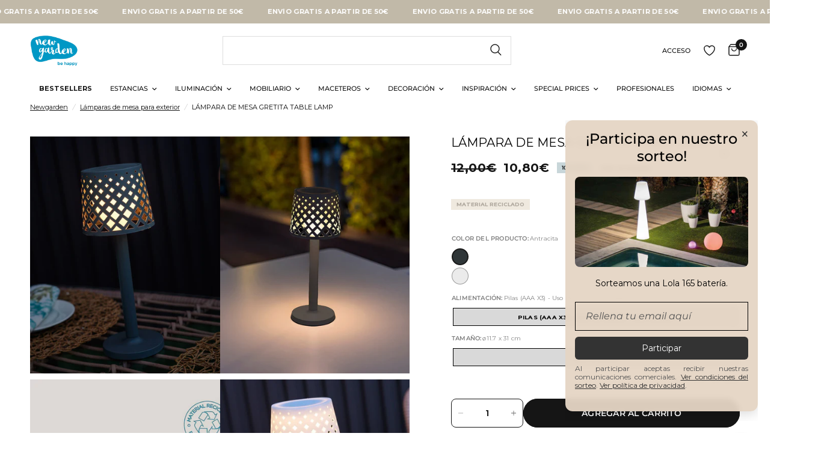

--- FILE ---
content_type: text/css
request_url: https://newgardenshop.es/cdn/shop/t/107/assets/wishlist.css?v=91247410718801368671767787970
body_size: 2204
content:
.wishlist-btn{position:absolute;top:10px;right:10px;background:transparent!important;border:none;cursor:pointer;z-index:20!important;border-radius:50%;width:32px;height:32px;display:flex!important;align-items:center;justify-content:center;box-shadow:none!important;transition:transform .2s ease,background .2s ease;padding:0;opacity:1!important;visibility:visible!important}.wishlist-btn{left:auto;right:10px}.wishlist-btn svg{width:18px;height:18px;stroke:#fff;fill:none;color:#fff;transition:fill .2s ease,stroke .2s ease;filter:drop_shadow(0px 0px 2px rgba(0,0,0,.2))}.products.collection .product-card .wishlist-btn,.products.carousel .product-card .wishlist-btn,.featured-collection .product-card .wishlist-btn,.product-recommendations .product-card .wishlist-btn{left:10px!important;right:auto!important}.wishlist-page-container .product-card .wishlist-btn{left:10px!important;right:auto!important;top:10px}.wishlist-page-container .product-card .wishlist-btn.active svg{fill:#e03232!important;stroke:#e03232!important;color:#e03232!important}.wishlist-btn.wishlist-btn-product-page svg,.wishlist-btn-product-page svg{stroke:#151515!important;color:#151515!important;filter:none!important}.wishlist-btn:hover{transform:scale(1.1);box-shadow:0 4px 12px #00000026}.wishlist-btn.active svg{fill:#e03232;stroke:#e03232;color:#e03232}.wishlist-count{background:#000;color:#fff;font-size:10px;border-radius:50%;width:16px;height:16px;display:flex;align-items:center;justify-content:center;position:absolute;top:-5px;right:-5px}.wishlist-page-container .wishlist-page-header{margin-bottom:60px;padding-top:20px}@media only screen and (min-width: 768px){.wishlist-page-container .wishlist-page-header{margin-bottom:70px;padding-top:40px}}.wishlist-page-container .wishlist-page-title{text-align:right;font-family:var(--font-heading-family, inherit);font-weight:600;margin-bottom:24px;color:#000;letter-spacing:.1em;text-transform:uppercase;font-size:28px;line-height:1.2}@media only screen and (min-width: 768px){.wishlist-page-container .wishlist-page-title{font-size:2rem}}.wishlist-page-container .wishlist-page-subtitle{text-align:center;max-width:640px;margin:0 auto 48px;color:rgba(var(--color-body-rgb, 21, 21, 21),.7);font-size:.9375rem;line-height:1.7}.wishlist-page-container .wishlist-cta-primary{display:inline-flex;align-items:center;justify-content:center;padding:14px 32px;height:52px;font-size:.875rem;font-weight:700;letter-spacing:.05em;text-transform:uppercase;background:var(--solid-button-background, var(--color-accent));color:var(--solid-button-label, #fff);border:1px solid var(--solid-button-background, var(--color-accent));border-radius:var(--button-border-radius, 0px);transition:all .3s cubic-bezier(.104,.204,.492,1);margin:0 auto;min-width:240px}.wishlist-page-container .wishlist-cta-primary:hover{opacity:.9;transform:translateY(-1px);box-shadow:0 4px 12px #00000026}.wishlist-page-container .wishlist-lists-container{margin-top:40px;max-width:1440px;margin-left:auto;margin-right:auto;padding:0}@media only screen and (min-width: 768px){.wishlist-page-container .wishlist-lists-container{padding:0 40px}}.wishlist-page-container .wishlist-lists-grid{display:grid;grid-template-columns:repeat(2,1fr);gap:24px;margin-top:40px;justify-content:center}@media only screen and (min-width: 1024px){.wishlist-page-container .wishlist-lists-grid{grid-template-columns:repeat(4,1fr)}}.wishlist-page-container .wishlist-list-card{background:#f2f1ef;border:none;border-radius:0;padding:0;cursor:pointer;transition:all .4s cubic-bezier(.104,.204,.492,1);overflow:hidden;display:flex;flex-direction:column;height:auto;min-height:200px;box-shadow:none}.wishlist-page-container .wishlist-list-card:hover{box-shadow:none;transform:translateY(-2px)}.wishlist-page-container .wishlist-list-preview{display:grid;grid-template-columns:repeat(5,1fr);gap:1px;aspect-ratio:16 / 7;background:#f2f1ef;overflow:hidden}.wishlist-page-container .wishlist-preview-item{position:relative;overflow:hidden;background:#fff}.wishlist-page-container .wishlist-preview-item img{width:100%;height:100%;object-fit:cover;display:block}.wishlist-page-container .wishlist-preview-placeholder{width:100%;height:100%;background:linear-gradient(135deg,#f3f4f6,#e5e7eb)}.wishlist-page-container .wishlist-list-info{display:flex;flex-direction:column;justify-content:center;align-items:center;padding:16px 0;background:transparent;flex:1;text-align:center}.wishlist-page-container .wishlist-list-text{flex:1}.wishlist-page-container .wishlist-list-name{font-size:14px;font-weight:600;margin:0 0 4px;color:#1a1a1a;text-transform:uppercase;letter-spacing:.05em}.wishlist-page-container .wishlist-list-count{font-size:11px;color:#999;margin:0;text-transform:uppercase;letter-spacing:.1em}.wishlist-page-container .wishlist-list-arrow{display:none}.wishlist-page-container .wishlist-list-card:hover .wishlist-list-arrow{transform:translate(4px);color:var(--color-accent, #151515)}.wishlist-page-container .wishlist-detail-header{padding:0;margin-bottom:50px}@media only screen and (min-width: 768px){.wishlist-page-container .wishlist-detail-header{margin-bottom:60px}}.wishlist-page-container .wishlist-back-btn{display:inline-flex;align-items:center;gap:8px;background:none;border:none;padding:12px 0;margin-bottom:48px;cursor:pointer;font-size:.875rem;color:rgba(var(--color-body-rgb, 21, 21, 21),.6);transition:color .2s ease;text-align:left;width:100%}.wishlist-page-container .wishlist-back-btn:hover{color:var(--color-accent, #151515)}.wishlist-page-container .wishlist-back-btn svg{width:18px;height:18px;stroke-width:2}.wishlist-page-container .wishlist-header-content{display:flex;flex-direction:column;gap:24px;align-items:stretch}@media only screen and (min-width: 768px){.wishlist-page-container .wishlist-header-content{flex-direction:row;align-items:center;justify-content:space-between;gap:40px}}.wishlist-page-container .wishlist-header-left{flex:1;text-align:left}@media only screen and (min-width: 768px){.wishlist-page-container .wishlist-header-left{text-align:left}}.wishlist-page-container .wishlist-header-left .wishlist-page-title{text-align:left;margin-bottom:8px;font-size:2rem;line-height:1.2;font-weight:400;letter-spacing:-.01em}@media only screen and (min-width: 768px){.wishlist-page-container .wishlist-header-left .wishlist-page-title{text-align:left;font-size:2rem}}.wishlist-page-container .wishlist-item-count-text{margin:0;color:rgba(var(--color-body-rgb, 21, 21, 21),.6);font-size:.875rem;font-weight:400;text-align:left}.wishlist-page-container .wishlist-header-right{display:flex;flex-direction:column;gap:16px;align-items:stretch;width:100%}@media only screen and (min-width: 768px){.wishlist-page-container .wishlist-header-right{flex-direction:row;align-items:center;width:auto;min-width:auto;gap:20px;flex-wrap:nowrap}}.wishlist-page-container .wishlist-detail-tools{display:flex;gap:24px;align-items:center;flex-wrap:nowrap;justify-content:flex-start}@media only screen and (min-width: 768px){.wishlist-page-container .wishlist-detail-tools{justify-content:flex-end;gap:24px}}.wishlist-page-container .wishlist-tool-btn{display:inline-flex;align-items:center;gap:6px;background:none;border:none;padding:0;font-size:.875rem;color:rgba(var(--color-body-rgb, 21, 21, 21),.7);cursor:pointer;text-decoration:none;transition:color .2s ease;font-weight:400;white-space:nowrap}.wishlist-page-container .wishlist-tool-btn:hover{color:var(--color-accent, #151515)}.wishlist-page-container .wishlist-tool-btn--danger:hover{color:#e03232}.wishlist-page-container .wishlist-tool-btn svg{width:18px;height:18px;stroke-width:1.5;flex-shrink:0}.wishlist-page-container .wishlist-add-all-btn{display:inline-flex;align-items:center;justify-content:center;padding:8px 16px 8px 12px;height:34px;font-size:.75rem;font-weight:500;letter-spacing:.02em;text-transform:none;background:#383831;color:#fff;border:1px solid rgb(56,56,49);border-radius:0;transition:all .3s cubic-bezier(.104,.204,.492,1);position:relative;overflow:hidden;width:100%;min-width:auto;white-space:nowrap}@media only screen and (min-width: 768px){.wishlist-page-container .wishlist-add-all-btn{width:auto;min-width:auto;flex-shrink:0}}.wishlist-page-container .wishlist-add-all-btn--primary{background:#383831;border-color:#383831;color:#fff;box-shadow:none}.wishlist-page-container .wishlist-add-all-btn--primary:hover:not(:disabled){background:#383831e6;border-color:#383831e6;transform:none;box-shadow:none}.wishlist-page-container .wishlist-add-all-btn:disabled{opacity:.6;cursor:not-allowed;transform:none}.wishlist-page-container .wishlist-add-all-btn .loading-overlay{position:absolute;top:50%;left:50%;transform:translate(-50%,-50%);display:none;align-items:center;justify-content:center}.wishlist-page-container .wishlist-add-all-btn.loading .btn-text{opacity:0}.wishlist-page-container .wishlist-add-all-btn.loading .loading-overlay{display:flex}.wishlist-page-container .wishlist-add-all-btn .spinner{width:20px;height:20px;animation:wishlist-spin .8s linear infinite}@keyframes wishlist-spin{0%{transform:rotate(0)}to{transform:rotate(360deg)}}.wishlist-page-container .wishlist-products-container{margin-top:0;padding-top:0;max-width:1440px;margin-left:auto;margin-right:auto;padding-left:0;padding-right:0}@media only screen and (min-width: 768px){.wishlist-page-container .wishlist-products-container{padding-left:40px;padding-right:40px}}.wishlist-page-container #wishlist-grid.products.collection{margin-top:0;padding:0;list-style:none;gap:0}@media only screen and (min-width: 768px){.wishlist-page-container #wishlist-grid.products.collection{gap:0}.wishlist-page-container #wishlist-grid.products.collection>.column{padding-left:10px;padding-right:10px;margin-bottom:30px}}@media only screen and (min-width: 1024px){.wishlist-page-container #wishlist-grid.products.collection>.column{padding-left:10px;padding-right:10px;margin-bottom:40px}}.wishlist-page-container .wishlist-product-card{border:none;padding:0;transition:all .4s cubic-bezier(.104,.204,.492,1);background:transparent;height:100%;display:flex;flex-direction:column;margin-bottom:0;box-shadow:none}.wishlist-page-container .wishlist-product-card:hover{transform:translateY(-2px);box-shadow:none}.wishlist-page-container .wishlist-product-image{position:relative;margin-bottom:20px;background:transparent;overflow:hidden}.wishlist-page-container .wishlist-product-image .product-featured-image-link{display:block;position:relative;padding-bottom:133%;overflow:hidden;background:#f2f1ef}@media only screen and (min-width: 768px){.wishlist-page-container .wishlist-product-image .product-featured-image-link{padding-bottom:125%}}.wishlist-page-container .wishlist-product-img{position:absolute;top:0;left:0;width:100%;height:100%;object-fit:contain;mix-blend-mode:multiply;transition:transform .5s cubic-bezier(.104,.204,.492,1)}.wishlist-page-container .wishlist-product-card:hover .wishlist-product-img{transform:scale(1.03)}.wishlist-page-container .wishlist-remove-btn{position:absolute;top:12px;right:12px;background:transparent;border:none;width:24px;height:24px;display:flex;align-items:center;justify-content:center;cursor:pointer;z-index:30;transition:all .3s ease;padding:0}.wishlist-page-container .wishlist-remove-btn:hover{transform:scale(1.05);background:#fff;box-shadow:0 2px 8px #e0323226}.wishlist-page-container .wishlist-remove-btn svg{width:18px;height:18px;color:#3c3932;opacity:.6;transition:opacity .2s ease}.wishlist-page-container .wishlist-remove-btn:hover svg{opacity:1}.wishlist-page-container .wishlist-badge{position:absolute;top:20px;left:20px;background:#ff6b35;color:#fff;padding:10px 16px;font-size:.75rem;font-weight:700;z-index:30;border-radius:0;letter-spacing:.05em;text-transform:uppercase;box-shadow:0 2px 12px #ff6b3559}.wishlist-page-container .wishlist-product-tags{position:absolute;bottom:20px;left:20px;display:flex;flex-direction:column;gap:8px;z-index:30}.wishlist-page-container .wishlist-tag{display:inline-block;padding:6px 12px;font-size:.6875rem;font-weight:600;text-transform:uppercase;letter-spacing:.05em;border-radius:0;background:#fffffff2;color:var(--color-body, #151515);-webkit-backdrop-filter:blur(4px);backdrop-filter:blur(4px)}.wishlist-page-container .wishlist-tag--new{background:var(--color-accent, #151515);color:#fff}.wishlist-page-container .wishlist-tag--outdoor{background:#fffffff2;color:var(--color-accent, #151515)}.wishlist-page-container .wishlist-product-info{padding:0;display:flex;flex-direction:column;flex:1;gap:8px}.wishlist-page-container .wishlist-product-vendor{display:none}.wishlist-page-container .wishlist-product-title{text-decoration:none;margin-bottom:0}.wishlist-page-container .wishlist-product-title .product-card-title-text{font-size:.9375rem;font-weight:500;color:var(--color-body, #151515);line-height:1.4;display:-webkit-box;-webkit-line-clamp:2;-webkit-box-orient:vertical;overflow:hidden;text-overflow:ellipsis;font-family:var(--font-body-family, inherit);letter-spacing:0;margin-bottom:0}.wishlist-page-container .wishlist-product-description{font-size:.8125rem;color:rgba(var(--color-body-rgb, 21, 21, 21),.55);line-height:1.5;margin:0;display:-webkit-box;-webkit-line-clamp:2;-webkit-box-orient:vertical;overflow:hidden}.wishlist-page-container .wishlist-product-price{margin-top:8px;display:flex;align-items:baseline;gap:12px;flex-wrap:wrap}.wishlist-page-container .wishlist-product-price .price{font-size:.9375rem;font-weight:600;color:var(--color-body, #151515);font-family:var(--font-body-family, inherit);letter-spacing:0}.wishlist-page-container .wishlist-product-price .price--sale{color:var(--color-body, #151515)}.wishlist-page-container .wishlist-product-price .price--compare{font-size:.875rem;font-weight:400;color:rgba(var(--color-body-rgb, 21, 21, 21),.5);text-decoration:line-through}.wishlist-page-container .wishlist-empty-msg.collection-empty{text-align:center;padding:80px 20px}.wishlist-page-container .wishlist-empty-msg p{margin-top:24px}.wishlist-page-container .wishlist-empty-msg .empty-text{font-size:1rem;color:rgba(var(--color-body-rgb, 21, 21, 21),.7);line-height:1.6}.wishlist-page-container .wishlist-loader{text-align:center;padding:60px 20px}.wishlist-page-container .wishlist-loader .loading-overlay{display:inline-flex;align-items:center;justify-content:center}.wishlist-page-container .shared-wishlist-banner{background:#f0fdf4;border:1px solid #bbf7d0;border-radius:0;padding:24px;margin-bottom:40px;text-align:center}.wishlist-page-container .shared-banner-content{display:flex;flex-direction:column;align-items:center;gap:16px}@media only screen and (min-width: 768px){.wishlist-page-container .shared-banner-content{flex-direction:row;justify-content:center}}.wishlist-page-container .shared-banner-content p{margin:0;font-weight:600;color:#166534;font-size:.9375rem}.wishlist-share-menu{position:absolute;top:100%;left:0;margin-top:10px;background:#fff;border:1px solid var(--color-border, #e5e7eb);border-radius:0;box-shadow:0 10px 15px -3px #0000001a,0 4px 6px -2px #0000000d;z-index:1000;flex-direction:column;min-width:200px;padding:8px;display:none}.wishlist-share-menu.active{display:flex}.share-item{display:flex;align-items:center;gap:12px;padding:12px 16px;color:var(--color-body, #151515);text-decoration:none;font-size:.875rem;border-radius:0;transition:background .2s ease;background:none;border:none;width:100%;text-align:left;cursor:pointer}.share-item:hover{background:var(--bg-body-darken, #f3f4f6);color:var(--color-accent, #151515)}.share-item svg{width:20px;height:20px;stroke:currentColor;fill:none}.share-item.share-whatsapp svg{color:#25d366;fill:#25d366}.share-item.share-facebook svg{color:#1877f2;fill:#1877f2}@media only screen and (max-width: 767px){.wishlist-page-container .wishlist-page-header{margin-bottom:60px;padding-top:20px}.wishlist-page-container .wishlist-page-title{font-size:1.75rem}.wishlist-page-container .wishlist-header-content{gap:32px}.wishlist-page-container .wishlist-header-right{width:100%;flex-direction:column;gap:16px}.wishlist-page-container .wishlist-detail-tools{flex-direction:row;flex-wrap:wrap;gap:16px;justify-content:flex-start;width:100%}.wishlist-page-container .wishlist-add-all-btn{width:100%;min-width:auto}.wishlist-page-container .wishlist-list-info{padding:16px}.wishlist-page-container .wishlist-product-info{padding:0}.wishlist-page-container #wishlist-grid.products.collection{display:grid!important;grid-template-columns:repeat(2,1fr)!important;gap:20px!important;justify-content:center;list-style:none;padding:0;margin:0}@media only screen and (min-width: 1024px){.wishlist-page-container #wishlist-grid.products.collection{grid-template-columns:repeat(4,1fr)!important;gap:32px!important}}.wishlist-page-container .wishlist-loader{width:100%;display:flex;justify-content:center;align-items:center}}@keyframes wishlist-fade-in{0%{opacity:0;transform:translateY(10px)}to{opacity:1;transform:translateY(0)}}.wishlist-view.fade-in,.wishlist-lists-grid.fade-in,#wishlist-grid.fade-in{animation:wishlist-fade-in .4s ease-out}#wishlist-toast{visibility:hidden;min-width:280px;background-color:var(--color-body, #151515);color:#fff;text-align:center;border-radius:0;padding:16px 24px;position:fixed;z-index:9999;left:50%;transform:translate(-50%);bottom:30px;font-size:.875rem;box-shadow:0 8px 24px #0003;font-weight:500}#wishlist-toast.show{visibility:visible;animation:wishlist-toast-slide-up .3s ease-out}@keyframes wishlist-toast-slide-up{0%{transform:translate(-50%) translateY(20px);opacity:0}to{transform:translate(-50%) translateY(0);opacity:1}}
/*# sourceMappingURL=/cdn/shop/t/107/assets/wishlist.css.map?v=91247410718801368671767787970 */


--- FILE ---
content_type: text/css
request_url: https://newgardenshop.es/cdn/shop/t/107/assets/dev.css?v=40622261930157273081765959416
body_size: 5067
content:
@media only screen and (max-width: 767px){product-card .main-product-tags{top:auto!important;bottom:15px!important;left:0!important;padding-left:0!important}product-card .main-product-tags .product-sigle__tags{margin-left:0!important;padding-left:0!important}product-card .main-product-tags .product-sigle__tags{gap:4px!important}product-card .main-product-tags .product-sigle__tags .card__badge--primary,product-card .main-product-tags .product-sigle__tags span.card__badge--primary{background:#000!important;color:#fff!important}product-card .main-product-tags .product-sigle__tags .card__badge--secondary,product-card .main-product-tags .product-sigle__tags span.card__badge--secondary{background:#333!important;color:#fff!important}product-card .main-product-tags .product-sigle__tags .card__badge--descuento.card__badge--primary{background:#000!important;color:#fff!important}product-card .main-product-tags .product-sigle__tags .card__badge--descuento.card__badge--secondary{background:#333!important;color:#fff!important}.product-card-title-text{font-family:Montserrat,sans-serif;font-size:12px!important;font-weight:400;display:-webkit-box!important;-webkit-line-clamp:2!important;line-clamp:2!important;-webkit-box-orient:vertical!important;overflow:hidden!important;text-overflow:ellipsis!important;line-height:1.3!important;max-height:2.6em!important;max-width:17ch!important;width:100%!important;white-space:normal!important;word-break:break-word!important;-webkit-hyphens:none!important;hyphens:none!important}plus-product-recommendations .product-card-title-text,.plus-recommendations .product-card-title-text,.plus-product-grid .product-card-title-text{font-family:Montserrat,sans-serif;font-size:11px!important;font-weight:400;display:-webkit-box!important;-webkit-line-clamp:2!important;line-clamp:2!important;-webkit-box-orient:vertical!important;overflow:hidden!important;text-overflow:ellipsis!important;line-height:1.3!important;max-height:2.6em!important;max-width:17ch!important;width:100%!important;white-space:normal!important;word-break:break-word!important;-webkit-hyphens:none!important;hyphens:none!important}product-recommendations .product-card-title-text,.product-recommendations .product-card-title-text,.product-recommendations.swipe-on-mobile .product-card-title-text{font-family:Montserrat,sans-serif;font-size:11px!important;font-weight:400;display:-webkit-box!important;-webkit-line-clamp:2!important;line-clamp:2!important;-webkit-box-orient:vertical!important;overflow:hidden!important;text-overflow:ellipsis!important;line-height:1.3!important;max-height:2.6em!important;max-width:17ch!important;width:100%!important;white-space:normal!important;word-break:break-word!important;-webkit-hyphens:none!important;hyphens:none!important}body.template-product product-recommendations,body.template-product .product-recommendations{overflow-x:clip!important;max-width:100vw!important}body.template-product .product-recommendations.swipe-on-mobile .products.row{margin:0!important;width:100%!important;padding:0 15px!important}product-card .product-featured-image-link,.product-card .product-featured-image-link,product-card .product-featured-image-link.aspect-ratio,.product-card .product-featured-image-link.aspect-ratio,product-card .product-featured-image-link.aspect-ratio--portrait,.product-card .product-featured-image-link.aspect-ratio--portrait,product-card .product-featured-image-link.aspect-ratio--square,.product-card .product-featured-image-link.aspect-ratio--square,product-card .product-featured-image-link.aspect-ratio--landscape,.product-card .product-featured-image-link.aspect-ratio--landscape,.product-card .product-featured-image-link[style*=--padding-bottom],product-card .product-featured-image-link[style*=--padding-bottom]{--padding-bottom: 140% !important;padding-bottom:140%!important}product-card .product-featured-image-link .product-primary-image.lazyautosizes.lazyloaded,product-card .product-featured-image-link .product-primary-image,.product-card .product-featured-image-link .product-primary-image.lazyautosizes.lazyloaded,.product-card .product-featured-image-link .product-primary-image{object-fit:cover!important;width:100%!important;height:100%!important}product-card .badge.onsale{top:8px!important;right:8px!important;bottom:auto!important;left:auto!important;background:#aa1936!important;color:#fff!important}product-card .product-featured-image-link:not(.product-image-carousel),.product-card .product-featured-image-link:not(.product-image-carousel){overflow-x:hidden!important;overflow-y:hidden!important}product-card .product-card-title-price .price.prod{display:flex!important;flex-direction:row!important;align-items:center!important;gap:6px!important;flex-wrap:nowrap!important}product-card .product-card-title-price .price.prod .prods{display:flex!important;flex-direction:row!important;align-items:center!important;gap:6px!important;flex-wrap:nowrap!important}product-card .product-card-title-price .price.prod .prods del,product-card .product-card-title-price .price.prod del{display:inline!important;font-size:1em!important;color:#000!important;margin-right:0!important;margin-bottom:0!important;vertical-align:baseline!important}product-card .product-card-title-price .price.prod .prods del .amount,product-card .product-card-title-price .price.prod del .amount{font-size:1em!important;color:#000!important}product-card .product-card-title-price .price.prod .prods ins,product-card .product-card-title-price .price.prod ins{display:inline-block!important;margin-left:0!important;margin-bottom:0!important;vertical-align:baseline!important;flex-shrink:0!important;line-height:1.2!important;color:#000!important;font-size:1em!important}product-card .product-card-title-price .price.prod .prods ins .amount,product-card .product-card-title-price .price.prod ins .amount,product-card .product-card-title-price .price.prod .prods ins .amount *,product-card .product-card-title-price .price.prod ins .amount *{color:#000!important;font-size:.95em!important}product-card .product-card-title-price .price.prod:has(del) ins,product-card .product-card-title-price .price.prod:has(.prods del) ins,product-card .product-card-title-price .price.prod .prods:has(del)~ins{color:#aa1936!important}product-card .product-card-title-price .price.prod:has(del) ins .amount,product-card .product-card-title-price .price.prod:has(.prods del) ins .amount,product-card .product-card-title-price .price.prod .prods:has(del)~ins .amount,product-card .product-card-title-price .price.prod:has(del) ins .amount *,product-card .product-card-title-price .price.prod:has(.prods del) ins .amount *,product-card .product-card-title-price .price.prod .prods:has(del)~ins .amount *{color:#aa1936!important}product-card .product-card-title-price .price.prod .prods del .amount,product-card .product-card-title-price .price.prod del .amount{font-size:.95em!important}product-card .product-card-title-price .price.prod .unit-price{flex-shrink:0!important;margin-left:0!important}product-card .product-card-title-price .price.prod,product-card .product-card-title-price .price.prod .amount{font-size:.75rem!important;line-height:1.2!important}product-card .product-card-title-price .price.prod ins .amount{font-size:.95em!important}product-card .shipping-info{font-size:.6rem!important;gap:6px!important;padding-bottom:3px!important;margin-top:2px!important}product-card .shipping-info svg{width:10px!important;height:10px!important}product-card .shipping-info p{margin:0!important;font-size:.6rem!important}product-card .shipping-info span{font-size:.6rem!important}product-card .product-card-title-price{margin-bottom:2px!important}}@media only screen and (max-width: 767px){.product-card-title-text{font-family:Montserrat,sans-serif;font-size:12px!important;font-weight:400;display:-webkit-box!important;-webkit-line-clamp:2!important;line-clamp:2!important;-webkit-box-orient:vertical!important;overflow:hidden!important;text-overflow:ellipsis!important;line-height:1.3!important;max-height:2.6em!important;max-width:17ch!important;width:100%!important;white-space:normal!important;word-break:break-word!important;-webkit-hyphens:none!important;hyphens:none!important}product-card .product-featured-image-link,.product-card .product-featured-image-link,product-card .product-featured-image-link.aspect-ratio,.product-card .product-featured-image-link.aspect-ratio,product-card .product-featured-image-link.aspect-ratio--portrait,.product-card .product-featured-image-link.aspect-ratio--portrait,product-card .product-featured-image-link.aspect-ratio--square,.product-card .product-featured-image-link.aspect-ratio--square,product-card .product-featured-image-link.aspect-ratio--landscape,.product-card .product-featured-image-link.aspect-ratio--landscape,.product-card .product-featured-image-link[style*=--padding-bottom],product-card .product-featured-image-link[style*=--padding-bottom]{--padding-bottom: 140% !important;padding-bottom:140%!important}product-card .product-featured-image-link .product-primary-image.lazyautosizes.lazyloaded,product-card .product-featured-image-link .product-primary-image,.product-card .product-featured-image-link .product-primary-image.lazyautosizes.lazyloaded,.product-card .product-featured-image-link .product-primary-image{object-fit:cover!important;width:100%!important;height:100%!important}}@media only screen and (max-width: 767px){#shopify-section-template--26179326542201__706cfe0b-1d20-4a56-b38e-7c8754598a6f{display:none!important;visibility:hidden!important;height:0!important;margin:0!important;padding:0!important;overflow:hidden!important}.collapsible-content.heading-uppercase-true.section-spacing.section-spacing--disable-top.section-spacing--disable-bottom,body.template-product .collapsible-content.heading-uppercase-true.section-spacing.section-spacing--disable-top.section-spacing--disable-bottom,body.template-collection .collapsible-content.heading-uppercase-true.section-spacing.section-spacing--disable-top.section-spacing--disable-bottom,body[class*=template-product] .collapsible-content.heading-uppercase-true.section-spacing.section-spacing--disable-top.section-spacing--disable-bottom,#shopify-section-1663667029efc274af .collapsible-content.heading-uppercase-true.section-spacing.section-spacing--disable-top.section-spacing--disable-bottom,#shopify-section-1663667029efc274af.collapsible-content.heading-uppercase-true.section-spacing.section-spacing--disable-top.section-spacing--disable-bottom,body.template-product #shopify-section-1663667029efc274af .collapsible-content.heading-uppercase-true.section-spacing.section-spacing--disable-top.section-spacing--disable-bottom,body.template-product #shopify-section-1663667029efc274af.collapsible-content.heading-uppercase-true.section-spacing.section-spacing--disable-top.section-spacing--disable-bottom{margin-top:-80px!important;padding-top:0!important}body.template-product #shopify-section-complementary_nLWJFh+#shopify-section-1663667029efc274af .collapsible-content,body.template-product #product-grid-complementary_nLWJFh+* .collapsible-content.heading-uppercase-true.section-spacing.section-spacing--disable-top.section-spacing--disable-bottom,body.template-product [id*=complementary]+[id*="1663667029efc274af"] .collapsible-content.heading-uppercase-true.section-spacing.section-spacing--disable-top.section-spacing--disable-bottom{margin-top:-80px!important}body.template-product #product-grid-complementary_nLWJFh,body.template-product [id*=complementary_nLWJFh]{margin-bottom:0!important}.product-card-swatches{display:ruby-text!important}.featured-collection.swipe-on-mobile.section-spacing{margin-top:10px!important}}@media only screen and (max-width: 1067px){#Search-Drawer-2{display:none!important}}@media only screen and (min-width: 1068px){.thb-quick-search.thb-secondary-area-item{display:none}.header-search-custom scroll-shadow{width:100%}.header-search-custom scroll-shadow .product-cart-item{max-width:100%!important}.header-custom-content .side-panel-content:not(.results-disable){display:none}.header-search-custom .side-panel-content--inner{max-height:50vh!important;overflow:auto!important}.header-custom-content{display:flex!important;align-items:center;justify-content:space-between}.thb-secondary-area{margin:0!important}.full-menu{position:absolute;bottom:0;left:0;transform:translateY(100%);width:100%;margin:0!important;justify-content:center;align-items:center;transition:background .6s ease;animation:activateFullMenu 1s linear}header:hover .full-menu,header:not(.transparent--true) .full-menu{background:#fff}@keyframes activateFullMenu{0%{opacity:0}to{opacity:1}}}@media screen and (max-width: 767px){.product-card .shipping-info{margin-top:-3px!important;padding-top:0!important}.product-card .product-card-title-price,.product-card .price{margin-bottom:0!important}}.section-header--content .rte{margin-top:-2px!important}.section-header--content .h3{margin-bottom:0!important}.section-header--content .rte p{margin-top:0!important}@media screen and (max-width: 767px){.flickity-nav.flickity-prev,.flickity-nav.flickity-next{display:none!important}}a.star-rating-container,.star-rating-container{display:none!important}.badge-envio{width:max-content!important;margin-right:10px;text-transform:uppercase}.measurement-list{margin-top:0!important}.variations{margin-top:20px}p.badge-envio{font-weight:700;padding:9px;line-height:0;font-size:9px;display:inline-block}span.badge.onsale{background:#c8d6d9!important;font-weight:bolder;font-size:9px;width:max-content}@media only screen and (max-width: 767px){.collection-grid__carousel .carousel__slide.columns{width:calc(100% / 2.3)!important;min-width:calc(100% / 2.3)!important;max-width:calc(100% / 2.3)!important}.collection-grid__carousel .flickity-viewport{overflow:visible!important}.collection-grid__carousel .flickity-slider{margin-left:0!important}.featured-collection__inner.display-type--carousel .carousel__slide.columns{width:calc(100% / 2.3)!important;min-width:calc(100% / 2.3)!important;max-width:calc(100% / 2.3)!important}.featured-collection__inner.display-type--carousel .flickity-viewport{overflow:visible!important}.featured-collection__inner.display-type--carousel .flickity-slider{margin-left:0!important}}@media only screen and (max-width: 767px){product-card .main-product-tags{top:auto!important;bottom:15px!important;left:0!important;padding-left:0!important}product-card .main-product-tags .product-sigle__tags{margin-left:0!important;padding-left:0!important}product-card .main-product-tags .product-sigle__tags{gap:4px!important}product-card .main-product-tags .product-sigle__tags .card__badge--primary,product-card .main-product-tags .product-sigle__tags span.card__badge--primary{background:#000!important;color:#fff!important}product-card .main-product-tags .product-sigle__tags .card__badge--secondary,product-card .main-product-tags .product-sigle__tags span.card__badge--secondary{background:#333!important;color:#fff!important}product-card .main-product-tags .product-sigle__tags .card__badge--descuento.card__badge--primary{background:#000!important;color:#fff!important}product-card .main-product-tags .product-sigle__tags .card__badge--descuento.card__badge--secondary{background:#333!important;color:#fff!important}.product-card-title-text{font-family:Montserrat,sans-serif;font-size:12px!important;font-weight:400;display:-webkit-box!important;-webkit-line-clamp:2!important;line-clamp:2!important;-webkit-box-orient:vertical!important;overflow:hidden!important;text-overflow:ellipsis!important;line-height:1.4!important;max-height:2.8em!important;max-width:17ch!important;width:100%!important;white-space:normal!important;word-break:break-word!important}product-card .product-featured-image-link,.product-card .product-featured-image-link,product-card .product-featured-image-link.aspect-ratio,.product-card .product-featured-image-link.aspect-ratio,product-card .product-featured-image-link.aspect-ratio--portrait,.product-card .product-featured-image-link.aspect-ratio--portrait,product-card .product-featured-image-link.aspect-ratio--square,.product-card .product-featured-image-link.aspect-ratio--square,product-card .product-featured-image-link.aspect-ratio--landscape,.product-card .product-featured-image-link.aspect-ratio--landscape,.product-card .product-featured-image-link[style*=--padding-bottom],product-card .product-featured-image-link[style*=--padding-bottom]{--padding-bottom: 140% !important;padding-bottom:140%!important}product-card .product-featured-image-link .product-primary-image.lazyautosizes.lazyloaded,product-card .product-featured-image-link .product-primary-image,.product-card .product-featured-image-link .product-primary-image.lazyautosizes.lazyloaded,.product-card .product-featured-image-link .product-primary-image{object-fit:cover!important;width:100%!important;height:100%!important}product-card .badge.onsale{top:8px!important;right:8px!important;bottom:auto!important;left:auto!important;background:#aa1936!important;color:#fff!important}product-card .product-featured-image-link:not(.product-image-carousel),.product-card .product-featured-image-link:not(.product-image-carousel){overflow-x:hidden!important;overflow-y:hidden!important}product-card .product-card-title-price .price.prod{display:flex!important;flex-direction:row!important;align-items:center!important;gap:6px!important;flex-wrap:nowrap!important}product-card .product-card-title-price .price.prod .prods{display:flex!important;flex-direction:row!important;align-items:center!important;gap:6px!important;flex-wrap:nowrap!important}product-card .product-card-title-price .price.prod .prods del,product-card .product-card-title-price .price.prod del{display:inline!important;font-size:1em!important;color:#000!important;margin-right:0!important;margin-bottom:0!important;vertical-align:baseline!important}product-card .product-card-title-price .price.prod .prods del .amount,product-card .product-card-title-price .price.prod del .amount{font-size:1em!important;color:#000!important}product-card .product-card-title-price .price.prod .prods ins,product-card .product-card-title-price .price.prod ins{display:inline-block!important;margin-left:0!important;margin-bottom:0!important;vertical-align:baseline!important;flex-shrink:0!important;line-height:1.2!important;color:#000!important;font-size:1em!important}product-card .product-card-title-price .price.prod .prods ins .amount,product-card .product-card-title-price .price.prod ins .amount,product-card .product-card-title-price .price.prod .prods ins .amount *,product-card .product-card-title-price .price.prod ins .amount *{color:#000!important;font-size:.95em!important}product-card .product-card-title-price .price.prod:has(del) ins,product-card .product-card-title-price .price.prod:has(.prods del) ins,product-card .product-card-title-price .price.prod .prods:has(del)~ins{color:#aa1936!important}product-card .product-card-title-price .price.prod:has(del) ins .amount,product-card .product-card-title-price .price.prod:has(.prods del) ins .amount,product-card .product-card-title-price .price.prod .prods:has(del)~ins .amount,product-card .product-card-title-price .price.prod:has(del) ins .amount *,product-card .product-card-title-price .price.prod:has(.prods del) ins .amount *,product-card .product-card-title-price .price.prod .prods:has(del)~ins .amount *{color:#aa1936!important}product-card .product-card-title-price .price.prod .prods del .amount,product-card .product-card-title-price .price.prod del .amount{font-size:.95em!important}product-card .product-card-title-price .price.prod .unit-price{flex-shrink:0!important;margin-left:0!important}product-card .product-card-title-price .price.prod,product-card .product-card-title-price .price.prod .amount{font-size:.75rem!important;line-height:1.2!important}product-card .product-card-title-price .price.prod ins .amount{font-size:.95em!important}product-card .shipping-info{font-size:.6rem!important;gap:6px!important;padding-bottom:3px!important;margin-top:2px!important}product-card .shipping-info svg{width:10px!important;height:10px!important}product-card .shipping-info p{margin:0!important;font-size:.6rem!important}product-card .shipping-info span{font-size:.6rem!important}product-card .product-card-title-price{margin-bottom:2px!important}}.main-product-tags .product-sigle__tags .card__badge--primary,.main-product-tags .product-sigle__tags span.card__badge--primary{background:#000!important;color:#fff!important}.main-product-tags .product-sigle__tags .card__badge--secondary,.main-product-tags .product-sigle__tags span.card__badge--secondary{background:#333!important;color:#fff!important}.main-product-tags .product-sigle__tags .card__badge--descuento.card__badge--primary{background:#000!important;color:#fff!important}.main-product-tags .product-sigle__tags .card__badge--descuento.card__badge--secondary{background:#333!important;color:#fff!important}@media only screen and (min-width: 768px){.thb-product-detail .main-product-tags,.product-image-container .main-product-tags,.main-product-tags{top:auto!important;bottom:15px!important;left:0!important;padding-left:0!important;right:auto!important}.thb-product-detail .main-product-tags .product-sigle__tags,.product-image-container .main-product-tags .product-sigle__tags,.main-product-tags .product-sigle__tags{margin-left:0!important;padding-left:0!important}.thb-product-detail .main-product-tags .product-sigle__tags,.product-image-container .main-product-tags .product-sigle__tags,.main-product-tags .product-sigle__tags{gap:4px!important}.thb-product-detail .product-image-container,.product-image-container{position:relative!important}}.mobile-menu-featured-item{margin-bottom:0!important;width:100%!important}.mobile-menu-featured-item a{border-bottom:none!important;min-height:60px!important;display:flex!important;align-items:center!important;justify-content:center!important;width:100%!important}.mobile-menu-black-friday{background:linear-gradient(135deg,#aa1936,#8b1529)!important;color:#fff!important;border-radius:0!important;margin:0 -15px 20px!important;padding:20px 15px!important;text-align:center!important;font-weight:700!important;letter-spacing:.15em!important;box-shadow:0 2px 8px #aa193633!important;display:flex!important;align-items:center!important;justify-content:center!important}.mobile-menu-black-friday .link-title-menu-mobile{color:#fff!important;justify-content:center!important;align-items:center!important;font-size:1.1rem!important;font-weight:700!important;letter-spacing:.15em!important;width:100%!important;text-align:center!important;margin:0!important;padding:0!important}.mobile-menu-featured-item{margin-bottom:0!important}.mobile-menu-featured-item a{border-bottom:none!important;min-height:60px!important}.mobile-menu-separator{height:1px!important;border-bottom:none!important;margin:20px 0!important;background:linear-gradient(to right,transparent,rgba(0,0,0,.08),transparent)!important;position:relative!important}.mobile-menu-separator:before{content:""!important;position:absolute!important;top:0!important;left:20%!important;right:20%!important;height:1px!important;background:#0000000d!important}.mobile-menu{padding:10px 15px 30px!important}.mobile-menu li>a,.mobile-menu li summary{min-height:56px!important;padding:12px 0!important;font-size:1.1rem!important;letter-spacing:.02em!important;border-bottom:1px solid rgba(0,0,0,.06)!important;color:#1a1a1a!important;transition:all .2s ease!important;position:relative!important}.mobile-menu li>a:active,.mobile-menu li summary:active{background-color:#00000008!important;transform:translate(2px)!important}.mobile-menu .icon-mobile{width:32px!important;height:32px!important;display:flex!important;align-items:center!important;justify-content:center!important;flex-shrink:0!important;margin-right:16px!important;transition:transform .2s ease!important}.mobile-menu .icon-mobile img{width:100%!important;height:100%!important;object-fit:contain!important;filter:brightness(.85)!important;transition:filter .2s ease!important}.mobile-menu li>a:active .icon-mobile,.mobile-menu li summary:active .icon-mobile{transform:scale(.95)!important}.link-title-menu-mobile{font-style:normal!important;display:flex!important;align-items:center!important;font-size:1.05rem!important;font-weight:500!important;gap:16px!important;color:#1a1a1a!important;line-height:1.4!important}.mobile-menu li summary span svg,.mobile-menu li>a span svg{width:10px!important;height:10px!important;opacity:.5!important;transition:all .2s ease!important}.mobile-menu li summary:active span svg,.mobile-menu li>a:active span svg{opacity:.8!important;transform:translate(2px)!important}.mobile-menu .sub-menu{padding:10px 15px!important}.mobile-menu .parent-link-back button{font-size:.95rem!important;height:56px!important;padding:12px 0!important;color:#1a1a1a!important;font-weight:500!important;transition:all .2s ease!important}.mobile-menu .parent-link-back button:active{background-color:#00000008!important}.mobile-menu .parent-link-back button svg{margin-right:12px!important;opacity:.6!important}.mobile-menu-drawer .thb-mobile-menu-footer{padding:20px 15px!important;border-top:1px solid rgba(0,0,0,.08)!important;background:#fafafa!important}.mobile-menu-drawer .thb-mobile-menu-footer .thb-mobile-account-link{font-size:.95rem!important;font-weight:500!important;color:#1a1a1a!important;padding:12px 0!important;transition:all .2s ease!important}.mobile-menu-drawer .thb-mobile-menu-footer .thb-mobile-account-link:active{opacity:.7!important;transform:translate(2px)!important}.mobile-menu-drawer .thb-mobile-menu-footer .thb-mobile-account-link svg{width:18px!important;height:18px!important;margin-right:12px!important}@media only screen and (min-width: 768px){.mobile-menu-black-friday{margin:0 -50px 25px!important;padding:25px 50px!important}.mobile-menu{padding:15px 50px 40px!important}.mobile-menu li>a,.mobile-menu li summary{min-height:60px!important;padding:15px 0!important;font-size:1.15rem!important}.mobile-menu .icon-mobile{width:36px!important;height:36px!important;margin-right:20px!important}.link-title-menu-mobile{font-size:1.1rem!important;gap:20px!important}.mobile-menu-separator{margin:25px 0!important}.mobile-menu-drawer .thb-mobile-menu-footer{padding:25px 50px!important}}.mobile-menu-drawer{-webkit-backdrop-filter:blur(0px)!important;backdrop-filter:blur(0px)!important;transition:opacity .3s cubic-bezier(.4,0,.2,1),transform .3s cubic-bezier(.4,0,.2,1),backdrop-filter .3s ease!important}.mobile-menu-drawer.active{-webkit-backdrop-filter:blur(4px)!important;backdrop-filter:blur(4px)!important}.mobile-menu li:last-child>a,.mobile-menu li:last-child summary{border-bottom:none!important}.mobile-menu-drawer{-webkit-overflow-scrolling:touch!important;scroll-behavior:smooth!important}.mobile-menu li{margin:0!important}.mobile-menu li+li{margin-top:0!important}.mobile-menu li details[open] summary{border-bottom-color:#0000001a!important}.mobile-menu li details summary{cursor:pointer!important;-webkit-user-select:none!important;user-select:none!important}.mobile-menu li details summary::-webkit-details-marker{display:none!important}.mobile-menu .sub-menu li>a{font-size:.95rem!important;padding:10px 0!important;min-height:48px!important;color:#333!important}.mobile-menu .sub-menu li>a .link-title-menu-mobile{font-size:.95rem!important;font-weight:400!important}.mobile-group-separator{padding:25px 0 12px!important;margin-top:10px!important}.mobile-group-separator .link-title-menu-mobile{font-size:11px!important;font-weight:600!important;letter-spacing:.15em!important;color:#666!important;text-transform:uppercase!important}.mobile-menu-drawer .mega-menu-promotion{border-radius:0!important;overflow:hidden!important;margin:15px -15px!important;box-shadow:0 2px 8px #00000014!important;transition:transform .2s ease,box-shadow .2s ease!important;width:calc(100% + 30px)!important}.mobile-menu-drawer .mega-menu-promotion:active{transform:scale(.98)!important;box-shadow:0 1px 4px #0000001f!important}.mobile-menu-drawer--inner{padding-bottom:20px!important}.mobile-menu li>a:focus,.mobile-menu li summary:focus,.mobile-menu .parent-link-back button:focus{outline:none!important}.mobile-menu li>a.active,.mobile-menu li summary.active{color:#aa1936!important;font-weight:600!important}.mobile-menu li>a.active .icon-mobile img,.mobile-menu li summary.active .icon-mobile img{filter:brightness(.7)!important}@media only screen and (max-width: 767px){.product-card-title-text{font-family:Montserrat,sans-serif;font-size:12px!important;font-weight:400;display:-webkit-box!important;-webkit-line-clamp:2!important;line-clamp:2!important;-webkit-box-orient:vertical!important;overflow:hidden!important;text-overflow:ellipsis!important;line-height:1.4!important;max-height:2.8em!important;max-width:17ch!important;width:100%!important;white-space:normal!important;word-break:break-word!important}product-card .product-featured-image-link,.product-card .product-featured-image-link,product-card .product-featured-image-link.aspect-ratio,.product-card .product-featured-image-link.aspect-ratio,product-card .product-featured-image-link.aspect-ratio--portrait,.product-card .product-featured-image-link.aspect-ratio--portrait,product-card .product-featured-image-link.aspect-ratio--square,.product-card .product-featured-image-link.aspect-ratio--square,product-card .product-featured-image-link.aspect-ratio--landscape,.product-card .product-featured-image-link.aspect-ratio--landscape,.product-card .product-featured-image-link[style*=--padding-bottom],product-card .product-featured-image-link[style*=--padding-bottom]{--padding-bottom: 140% !important;padding-bottom:140%!important}product-card .product-featured-image-link .product-primary-image.lazyautosizes.lazyloaded,product-card .product-featured-image-link .product-primary-image,.product-card .product-featured-image-link .product-primary-image.lazyautosizes.lazyloaded,.product-card .product-featured-image-link .product-primary-image{object-fit:cover!important;width:100%!important;height:100%!important}}@media only screen and (max-width: 767px){product-card .product-featured-image-link.product-image-carousel:not(.featured-collection__inner .product-featured-image-link):not(.collection-grid__carousel .product-featured-image-link):not(.carousel.flickity-enabled .product-featured-image-link),.product-card .product-featured-image-link.product-image-carousel:not(.featured-collection__inner .product-featured-image-link):not(.collection-grid__carousel .product-featured-image-link):not(.carousel.flickity-enabled .product-featured-image-link){overflow-x:auto!important;overflow-y:hidden!important;scroll-snap-type:x mandatory!important;scroll-behavior:smooth!important;-webkit-overflow-scrolling:touch!important;scrollbar-width:none!important;-ms-overflow-style:none!important}product-card .product-featured-image-link.product-image-carousel:not(.featured-collection__inner .product-featured-image-link):not(.collection-grid__carousel .product-featured-image-link):not(.carousel.flickity-enabled .product-featured-image-link)::-webkit-scrollbar,.product-card .product-featured-image-link.product-image-carousel:not(.featured-collection__inner .product-featured-image-link):not(.collection-grid__carousel .product-featured-image-link):not(.carousel.flickity-enabled .product-featured-image-link)::-webkit-scrollbar{display:none!important}product-card .product-featured-image-link.product-image-carousel .product-images-scroll-wrapper{position:absolute!important;top:0!important;left:0!important;height:100%!important;display:flex!important;flex-direction:row!important;width:100%!important}product-card .product-featured-image-link.product-image-carousel .product-images-scroll-wrapper{width:calc(100% * var(--image-count, 1))!important}product-card .product-featured-image-link.product-image-carousel .product-images-scroll-wrapper .product-primary-image,product-card .product-featured-image-link.product-image-carousel .product-images-scroll-wrapper .product-secondary-image{position:relative!important;flex:0 0 calc(100% / var(--image-count, 1))!important;min-width:calc(100% / var(--image-count, 1))!important;width:calc(100% / var(--image-count, 1))!important;height:100%!important;scroll-snap-align:start!important}product-card .product-featured-image-link.product-image-carousel[data-image-count="2"] .product-images-scroll-wrapper{width:200%!important}product-card .product-featured-image-link.product-image-carousel[data-image-count="3"] .product-images-scroll-wrapper{width:300%!important}product-card .product-featured-image-link.product-image-carousel[data-image-count="4"] .product-images-scroll-wrapper{width:400%!important}product-card .product-featured-image-link.product-image-carousel[data-image-count="5"] .product-images-scroll-wrapper{width:500%!important}product-card .product-featured-image-link.product-image-carousel[data-image-count="6"] .product-images-scroll-wrapper{width:600%!important}product-card .product-featured-image-link.product-image-carousel[data-image-count="2"] .product-images-scroll-wrapper .product-primary-image,product-card .product-featured-image-link.product-image-carousel[data-image-count="2"] .product-images-scroll-wrapper .product-secondary-image{flex:0 0 50%!important;min-width:50%!important;width:50%!important}product-card .product-featured-image-link.product-image-carousel[data-image-count="3"] .product-images-scroll-wrapper .product-primary-image,product-card .product-featured-image-link.product-image-carousel[data-image-count="3"] .product-images-scroll-wrapper .product-secondary-image{flex:0 0 33.333%!important;min-width:33.333%!important;width:33.333%!important}product-card .product-featured-image-link.product-image-carousel[data-image-count="4"] .product-images-scroll-wrapper .product-primary-image,product-card .product-featured-image-link.product-image-carousel[data-image-count="4"] .product-images-scroll-wrapper .product-secondary-image{flex:0 0 25%!important;min-width:25%!important;width:25%!important}product-card .product-featured-image-link.product-image-carousel[data-image-count="5"] .product-images-scroll-wrapper .product-primary-image,product-card .product-featured-image-link.product-image-carousel[data-image-count="5"] .product-images-scroll-wrapper .product-secondary-image{flex:0 0 20%!important;min-width:20%!important;width:20%!important}product-card .product-featured-image-link.product-image-carousel[data-image-count="6"] .product-images-scroll-wrapper .product-primary-image,product-card .product-featured-image-link.product-image-carousel[data-image-count="6"] .product-images-scroll-wrapper .product-secondary-image{flex:0 0 16.666%!important;min-width:16.666%!important;width:16.666%!important}product-card .product-featured-image-link.product-image-carousel .product-images-scroll-wrapper .product-primary-image img,product-card .product-featured-image-link.product-image-carousel .product-images-scroll-wrapper .product-secondary-image img{position:absolute!important;top:0!important;left:0!important;width:100%!important;height:100%!important;object-fit:cover!important}product-card .product-featured-image-link.product-image-carousel .product-images-scroll-wrapper .product-secondary-image{display:block!important;opacity:1!important}.featured-collection__inner.display-type--carousel product-card .product-featured-image-link.product-image-carousel,.featured-collection__inner.display-type--carousel .product-card .product-featured-image-link.product-image-carousel,.collection-grid__carousel product-card .product-featured-image-link.product-image-carousel,.collection-grid__carousel .product-card .product-featured-image-link.product-image-carousel,.carousel.flickity-enabled product-card .product-featured-image-link.product-image-carousel,.carousel.flickity-enabled .product-card .product-featured-image-link.product-image-carousel,.products.carousel.flickity-enabled product-card .product-featured-image-link.product-image-carousel,.products.carousel.flickity-enabled .product-card .product-featured-image-link.product-image-carousel{overflow-x:hidden!important;overflow-y:hidden!important;scroll-snap-type:none!important;-webkit-overflow-scrolling:auto!important;scroll-behavior:auto!important}.featured-collection__inner.display-type--carousel product-card .product-featured-image-link.product-image-carousel .product-images-scroll-wrapper,.featured-collection__inner.display-type--carousel .product-card .product-featured-image-link.product-image-carousel .product-images-scroll-wrapper,.collection-grid__carousel product-card .product-featured-image-link.product-image-carousel .product-images-scroll-wrapper,.collection-grid__carousel .product-card .product-featured-image-link.product-image-carousel .product-images-scroll-wrapper,.carousel.flickity-enabled product-card .product-featured-image-link.product-image-carousel .product-images-scroll-wrapper,.carousel.flickity-enabled .product-card .product-featured-image-link.product-image-carousel .product-images-scroll-wrapper,.products.carousel.flickity-enabled product-card .product-featured-image-link.product-image-carousel .product-images-scroll-wrapper,.products.carousel.flickity-enabled .product-card .product-featured-image-link.product-image-carousel .product-images-scroll-wrapper{width:100%!important;max-width:100%!important}.featured-collection__inner.display-type--carousel product-card .product-featured-image-link.product-image-carousel .product-images-scroll-wrapper .product-secondary-image,.featured-collection__inner.display-type--carousel .product-card .product-featured-image-link.product-image-carousel .product-images-scroll-wrapper .product-secondary-image,.collection-grid__carousel product-card .product-featured-image-link.product-image-carousel .product-images-scroll-wrapper .product-secondary-image,.collection-grid__carousel .product-card .product-featured-image-link.product-image-carousel .product-images-scroll-wrapper .product-secondary-image,.carousel.flickity-enabled product-card .product-featured-image-link.product-image-carousel .product-images-scroll-wrapper .product-secondary-image,.carousel.flickity-enabled .product-card .product-featured-image-link.product-image-carousel .product-images-scroll-wrapper .product-secondary-image,.products.carousel.flickity-enabled product-card .product-featured-image-link.product-image-carousel .product-images-scroll-wrapper .product-secondary-image,.products.carousel.flickity-enabled .product-card .product-featured-image-link.product-image-carousel .product-images-scroll-wrapper .product-secondary-image{display:none!important}.featured-collection__inner.display-type--carousel product-card .product-featured-image-link.product-image-carousel .product-images-scroll-wrapper .product-primary-image,.featured-collection__inner.display-type--carousel .product-card .product-featured-image-link.product-image-carousel .product-images-scroll-wrapper .product-primary-image,.collection-grid__carousel product-card .product-featured-image-link.product-image-carousel .product-images-scroll-wrapper .product-primary-image,.collection-grid__carousel .product-card .product-featured-image-link.product-image-carousel .product-images-scroll-wrapper .product-primary-image,.carousel.flickity-enabled product-card .product-featured-image-link.product-image-carousel .product-images-scroll-wrapper .product-primary-image,.carousel.flickity-enabled .product-card .product-featured-image-link.product-image-carousel .product-images-scroll-wrapper .product-primary-image,.products.carousel.flickity-enabled product-card .product-featured-image-link.product-image-carousel .product-images-scroll-wrapper .product-primary-image,.products.carousel.flickity-enabled .product-card .product-featured-image-link.product-image-carousel .product-images-scroll-wrapper .product-primary-image{flex:0 0 100%!important;min-width:100%!important;width:100%!important}}product-card .product-image-progress{display:none!important;visibility:hidden!important;opacity:0!important}product-card .product-featured-image .product-image-progress{display:none!important;visibility:hidden!important;opacity:0!important}product-card .product-image-progress-bar{height:100%!important;background-color:#fff!important;border-radius:2px!important;transition:transform .3s ease,width .3s ease!important;transform-origin:left center!important}product-card .badge.onsale{top:8px!important;right:8px!important;bottom:auto!important;left:auto!important;background:#aa1936!important;color:#fff!important}@media only screen and (min-width: 768px){product-card .product-featured-image-link,.product-card .product-featured-image-link,product-card .product-featured-image-link.product-image-carousel,.product-card .product-featured-image-link.product-image-carousel{overflow-x:hidden!important;overflow-y:hidden!important}product-card .product-featured-image-link.product-image-carousel .product-images-scroll-wrapper,.product-card .product-featured-image-link.product-image-carousel .product-images-scroll-wrapper{width:100%!important;max-width:100%!important}product-card .badge.onsale{top:16px!important;right:16px!important}}product-card .product-card-title-price .price.prod{display:flex!important;flex-direction:row!important;align-items:center!important;gap:8px!important;flex-wrap:nowrap!important}product-card .product-card-title-price .price.prod .prods{display:flex!important;flex-direction:row!important;align-items:center!important;gap:8px!important;flex-wrap:nowrap!important}product-card .product-card-title-price .price.prod .prods del,product-card .product-card-title-price .price.prod del{display:inline!important;font-size:1em!important;color:#000!important;margin-right:0!important;margin-bottom:0!important;vertical-align:baseline!important}product-card .product-card-title-price .price.prod .prods del .amount,product-card .product-card-title-price .price.prod del .amount{font-size:.95em!important;color:#000!important}product-card .product-card-title-price .price.prod .prods ins,product-card .product-card-title-price .price.prod ins{display:inline-block!important;margin-left:0!important;margin-bottom:0!important;vertical-align:baseline!important;flex-shrink:0!important;line-height:1.2!important;color:#000!important;font-size:1em!important}product-card .product-card-title-price .price.prod .prods ins .amount,product-card .product-card-title-price .price.prod ins .amount,product-card .product-card-title-price .price.prod .prods ins .amount *,product-card .product-card-title-price .price.prod ins .amount *{color:#000!important;font-size:.95em!important}product-card .product-card-title-price .price.prod:has(del) ins,product-card .product-card-title-price .price.prod:has(.prods del) ins,product-card .product-card-title-price .price.prod .prods:has(del)~ins{color:#aa1936!important}product-card .product-card-title-price .price.prod:has(del) ins .amount,product-card .product-card-title-price .price.prod:has(.prods del) ins .amount,product-card .product-card-title-price .price.prod .prods:has(del)~ins .amount,product-card .product-card-title-price .price.prod:has(del) ins .amount *,product-card .product-card-title-price .price.prod:has(.prods del) ins .amount *,product-card .product-card-title-price .price.prod .prods:has(del)~ins .amount *{color:#aa1936!important}product-card .product-card-title-price .price.prod .unit-price{flex-shrink:0!important;margin-left:0!important}@media screen and (max-width: 767px){product-card .product-card-title-price .price.prod{gap:6px!important}product-card .product-card-title-price .price.prod .prods{display:flex!important;flex-direction:row!important;align-items:center!important;gap:6px!important;flex-wrap:nowrap!important}product-card .product-card-title-price .price.prod .prods del,product-card .product-card-title-price .price.prod del{display:inline!important;font-size:1em!important}product-card .product-card-title-price .price.prod .prods del .amount,product-card .product-card-title-price .price.prod del .amount{font-size:.95em!important}product-card .product-card-title-price .price.prod .prods ins .amount,product-card .product-card-title-price .price.prod ins .amount{font-size:.95em!important}}product-card .product-card-title-price .price.prod,product-card .product-card-title-price .price.prod .amount{font-size:.8rem!important;line-height:1.2!important}product-card .product-card-title-price .price.prod ins .amount{font-size:.95em!important}product-card .shipping-info{font-size:.65rem!important;gap:8px!important;padding-bottom:5px!important;margin-top:2px!important}product-card .shipping-info svg{width:11px!important;height:11px!important}product-card .shipping-info p{margin:0!important;font-size:.65rem!important}product-card .shipping-info span{font-size:.65rem!important}product-card .product-card-title-price{margin-bottom:2px!important}.single-add-to-cart-button.button,.add_to_cart_holder .button,button[name=add].button,.product-form .button[type=submit],.cart-drawer .button.checkout,.cart-drawer-buttons .button.checkout,.checkout-button.button,.cart-drawer__empty-cart .button,.offer-option-btn,#card-list-button{border-radius:9999px!important}.quantity,quantity-selector.quantity{border-radius:8px!important}.quantity .minus,.quantity .plus,quantity-selector .minus,quantity-selector .plus{border-radius:8px!important}.product-add-to-cart-container{display:flex!important;flex-wrap:nowrap!important;align-items:center!important;gap:10px!important;width:100%!important}.product-add-to-cart-container .add_to_cart_holder{flex-shrink:0!important;margin-right:0!important;margin-bottom:0!important}.product-add-to-cart-container .quantity-item-product,.product-add-to-cart-container .add_to_cart_holder .quantity,.product-add-to-cart-container quantity-selector.quantity{min-width:120px!important;max-width:120px!important;flex-shrink:0!important}.product-add-to-cart-container .single-add-to-cart-button.button,.product-add-to-cart-container button[name=add].button,.product-add-to-cart-container #AddToCart{flex:1 1 auto!important;min-width:0!important;width:auto!important;overflow:hidden!important}.product-add-to-cart-container .single-add-to-cart-button--text{overflow:hidden!important;text-overflow:ellipsis!important;white-space:nowrap!important}.product-add-to-cart-container .form-notification{width:100%!important;flex-basis:100%!important;order:-1!important}.product-add-to-cart-container .product-restore-email[style*="display: none"]{display:none!important}.product-add-to-cart-container .product-restore-email:not([style*="display: none"]){width:100%!important;flex-basis:100%!important;order:3!important}.product-sku.product--text.style_vendor,.product-sku#sku-template--26706002805113__main-product,.product-sku[sku_wrapper]{margin-top:15px!important;margin-bottom:0!important}@media screen and (max-width: 767px){.product-add-to-cart-container{flex-wrap:nowrap!important;gap:8px!important}.product-add-to-cart-container .quantity-item-product,.product-add-to-cart-container .add_to_cart_holder .quantity,.product-add-to-cart-container quantity-selector.quantity{min-width:100px!important;max-width:100px!important}.product-add-to-cart-container .single-add-to-cart-button.button,.product-add-to-cart-container button[name=add].button,.product-add-to-cart-container #AddToCart{flex:1 1 auto!important;min-width:0!important}.featured-collection.section-spacing{margin-top:0!important;margin-bottom:0!important}#shopify-section-template--26179323429241__7e6a3859-08c3-4430-8da1-30bb13cf5b82{padding-bottom:0!important}.text-with-icons.icon-columns-4 .text-with-icons__inner{grid-template-columns:repeat(2,1fr)!important;grid-auto-flow:row!important;overflow-x:visible!important;scroll-snap-type:none!important;gap:20px 15px!important}.text-with-icons.icon-columns-4.swipe-on-mobile .text-with-icons__inner{overflow-x:visible!important;scroll-snap-type:none!important;grid-auto-flow:row!important;grid-template-columns:repeat(2,1fr)!important;grid-auto-columns:auto!important}.text-with-icons.icon-columns-4 .text-with-icons__block-content p.body-font{font-size:.75rem!important;line-height:1.3!important;display:-webkit-box!important;-webkit-line-clamp:2!important;line-clamp:2!important;-webkit-box-orient:vertical!important;overflow:hidden!important;text-overflow:ellipsis!important;max-height:2.6em!important}.text-with-icons.icon-columns-4.icon-top .text-with-icons__icon{margin-bottom:15px!important}.text-with-icons.icon-columns-4.icon-medium .text-with-icons__icon{height:40px!important;width:40px!important}}@media only screen and (min-width: 768px){.featured-collection.section-spacing{margin-bottom:0!important;padding-bottom:0!important}.featured-collection .row.full-width-row{margin-bottom:10px!important}.featured-collection__inner.display-type--carousel{overflow:hidden!important;padding-right:2px!important;box-sizing:border-box!important;width:100%!important;max-width:100%!important}.featured-collection__inner.display-type--carousel .carousel__slide.large-3{width:25%!important;max-width:25%!important;flex:0 0 25%!important;min-width:0!important}.featured-collection__inner.display-type--carousel .carousel__slide.large-4{width:33.333%!important;max-width:33.333%!important;flex:0 0 33.333%!important;min-width:0!important}.featured-collection__inner.display-type--carousel .carousel__slide.large-6{width:50%!important;max-width:50%!important;flex:0 0 50%!important;min-width:0!important}.featured-collection__inner.display-type--carousel .flickity-viewport{overflow:visible!important;width:100%!important;min-width:100%!important;max-width:100%!important;min-height:var(--featured-carousel-height, 600px)!important;height:var(--featured-carousel-height, 600px)!important}.featured-collection.section-spacing .featured-collection__inner.display-type--carousel .flickity-viewport,.featured-collection .featured-collection__inner.display-type--carousel .flickity-viewport,.featured-collection__inner.display-type--carousel .flickity-viewport{min-height:var(--featured-carousel-height, 600px)!important;height:var(--featured-carousel-height, 600px)!important}.featured-collection__inner.display-type--carousel .products.row{margin-left:0!important;margin-right:0!important;width:100%!important;padding-left:0!important;padding-right:0!important}}@media only screen and (min-width: 1921px){.featured-collection__inner.display-type--carousel,.featured-collection__inner.display-type--carousel .flickity-viewport{width:100%!important;max-width:100%!important}.featured-collection__inner.display-type--carousel .products.row{width:100%!important;max-width:100%!important;margin-left:0!important;margin-right:0!important}.featured-collection__inner.display-type--carousel .carousel__slide.large-3{width:calc(25% - .5px)!important;max-width:calc(25% - .5px)!important;flex:0 0 calc(25% - .5px)!important}}.product-add-to-cart-sticky.sticky--visible{transform:translate(0)!important;opacity:1!important;visibility:visible!important;display:block!important}.product-add-to-cart-sticky:not(.sticky--visible){transform:translate(calc(100% + 50px))!important}.product-add-to-cart-sticky{position:fixed!important;z-index:100!important}body.open-cart .product-add-to-cart-sticky,body.open-cc .product-add-to-cart-sticky,.cart-drawer.active .product-add-to-cart-sticky{display:none!important;visibility:hidden!important;opacity:0!important;pointer-events:none!important}.cart-drawer .button.checkout{margin-top:1px!important;margin-bottom:30px!important;min-height:55px!important;font-size:16px!important;font-weight:700!important;width:100%!important;display:flex!important;align-items:center!important;justify-content:center!important;letter-spacing:.5px!important;box-shadow:0 4px 6px #0000001a!important}.cart-drawer .cart-policy-text{margin-bottom:5px!important;margin-top:0!important;font-size:11px!important}.cart-drawer .cart-drawer-privacy-checkbox{margin-top:5px!important;margin-bottom:8px!important}.product-add-to-cart-sticky.no-js-hidden{display:block!important}@media only screen and (max-width: 767px){#shopify-section-template--26179326542201__706cfe0b-1d20-4a56-b38e-7c8754598a6f{display:none!important;visibility:hidden!important;height:0!important;margin:0!important;padding:0!important;overflow:hidden!important}.collapsible-content.heading-uppercase-true.section-spacing.section-spacing--disable-top.section-spacing--disable-bottom,body.template-product .collapsible-content.heading-uppercase-true.section-spacing.section-spacing--disable-top.section-spacing--disable-bottom,body.template-collection .collapsible-content.heading-uppercase-true.section-spacing.section-spacing--disable-top.section-spacing--disable-bottom,body[class*=template-product] .collapsible-content.heading-uppercase-true.section-spacing.section-spacing--disable-top.section-spacing--disable-bottom,#shopify-section-1663667029efc274af .collapsible-content.heading-uppercase-true.section-spacing.section-spacing--disable-top.section-spacing--disable-bottom,#shopify-section-1663667029efc274af.collapsible-content.heading-uppercase-true.section-spacing.section-spacing--disable-top.section-spacing--disable-bottom,body.template-product #shopify-section-1663667029efc274af .collapsible-content.heading-uppercase-true.section-spacing.section-spacing--disable-top.section-spacing--disable-bottom,body.template-product #shopify-section-1663667029efc274af.collapsible-content.heading-uppercase-true.section-spacing.section-spacing--disable-top.section-spacing--disable-bottom{margin-top:-80px!important;padding-top:0!important}body.template-product #shopify-section-complementary_nLWJFh+#shopify-section-1663667029efc274af .collapsible-content,body.template-product #product-grid-complementary_nLWJFh+* .collapsible-content.heading-uppercase-true.section-spacing.section-spacing--disable-top.section-spacing--disable-bottom,body.template-product [id*=complementary]+[id*="1663667029efc274af"] .collapsible-content.heading-uppercase-true.section-spacing.section-spacing--disable-top.section-spacing--disable-bottom{margin-top:-80px!important}body.template-product #product-grid-complementary_nLWJFh,body.template-product [id*=complementary_nLWJFh]{margin-bottom:0!important}.product-card-swatches{display:ruby-text!important}.featured-collection.swipe-on-mobile.section-spacing{margin-top:10px!important}body.template-cart .featured-collection.swipe-on-mobile .featured-collection__inner.display-type--grid .products.row{margin:0!important;width:100%!important;padding:0!important;display:grid!important;grid-template-columns:repeat(2,1fr)!important;grid-gap:15px!important;grid-auto-flow:row!important;grid-auto-columns:unset!important;overflow-x:visible!important;scroll-snap-type:none!important}body.template-cart .featured-collection.swipe-on-mobile .featured-collection__inner.display-type--grid .products.row .columns{flex:0 0 auto!important;max-width:100%!important;width:100%!important}body.template-product .featured-collection.swipe-on-mobile .featured-collection__inner.display-type--carousel .products.row.carousel.flickity-enabled{pointer-events:auto!important;-webkit-user-select:auto!important;user-select:auto!important}body.template-product .featured-collection.swipe-on-mobile .featured-collection__inner.display-type--carousel .flickity-viewport[style],body.template-product .featured-collection.swipe-on-mobile .featured-collection__inner.display-type--carousel .flickity-viewport{width:100%!important;max-width:100%!important;min-width:100%!important;height:auto!important;min-height:auto!important;overflow:visible!important}body.template-product .featured-collection.swipe-on-mobile .featured-collection__inner.display-type--carousel{overflow:visible!important;width:100%!important;max-width:100%!important}body.template-product .featured-collection.swipe-on-mobile .featured-collection__inner.display-type--carousel .flickity-slider[style],body.template-product .featured-collection.swipe-on-mobile .featured-collection__inner.display-type--carousel .flickity-slider{transform:none!important;display:contents!important;width:100%!important;max-width:100%!important;left:0!important}body.template-product .featured-collection.swipe-on-mobile .featured-collection__inner.display-type--carousel .flickity-viewport .products.row.carousel,body.template-product .featured-collection.swipe-on-mobile .featured-collection__inner.display-type--carousel .flickity-viewport .products.row,body.template-product .featured-collection.swipe-on-mobile .featured-collection__inner.display-type--carousel .products.row.carousel.flickity-enabled,body.template-product .featured-collection.swipe-on-mobile .featured-collection__inner.display-type--carousel .products.row.carousel,body.template-product .featured-collection.swipe-on-mobile .featured-collection__inner.display-type--carousel .products.row{margin:0!important;width:100%!important;max-width:100%!important;padding:0!important;display:grid!important;grid-template-columns:repeat(2,1fr)!important;grid-gap:15px!important;grid-auto-flow:row!important;grid-auto-columns:unset!important;overflow-x:visible!important;scroll-snap-type:none!important}body.template-product .featured-collection.swipe-on-mobile .featured-collection__inner.display-type--carousel .products.row.carousel .carousel__slide[style],body.template-product .featured-collection.swipe-on-mobile .featured-collection__inner.display-type--carousel .products.row .carousel__slide[style],body.template-product .featured-collection.swipe-on-mobile .featured-collection__inner.display-type--carousel .products.row.carousel .columns[style],body.template-product .featured-collection.swipe-on-mobile .featured-collection__inner.display-type--carousel .products.row .columns[style],body.template-product .featured-collection.swipe-on-mobile .featured-collection__inner.display-type--carousel .products.row.carousel .columns,body.template-product .featured-collection.swipe-on-mobile .featured-collection__inner.display-type--carousel .products.row .columns,body.template-product .featured-collection.swipe-on-mobile .featured-collection__inner.display-type--carousel .products.row.carousel .carousel__slide.columns,body.template-product .featured-collection.swipe-on-mobile .featured-collection__inner.display-type--carousel .products.row .carousel__slide.columns,body.template-product .featured-collection.swipe-on-mobile .featured-collection__inner.display-type--carousel .carousel__slide,body.template-product .featured-collection.swipe-on-mobile .featured-collection__inner.display-type--carousel .products.row .small-5,body.template-product .featured-collection.swipe-on-mobile .featured-collection__inner.display-type--carousel .products.row .small-6{flex:0 0 auto!important;max-width:none!important;width:auto!important;min-width:0!important;position:relative!important;transform:none!important;left:auto!important}body.template-product .featured-collection.swipe-on-mobile .flickity-nav{display:none!important}body.template-product .featured-collection.swipe-on-mobile,body.template-product .featured-collection.swipe-on-mobile .row,body.template-product .featured-collection.swipe-on-mobile .row.full-width-row,body.template-product .featured-collection.swipe-on-mobile .small-12.columns,body.template-product .featured-collection.swipe-on-mobile .featured-collection__inner,body.template-product .featured-collection.swipe-on-mobile .featured-collection__inner.display-type--carousel{overflow-x:hidden!important;overflow:visible!important;max-width:100%!important;width:100%!important}body.template-product .featured-collection.swipe-on-mobile .featured-collection__inner.display-type--carousel .flickity-viewport,body.template-product .featured-collection.swipe-on-mobile .featured-collection__inner.display-type--carousel .flickity-viewport[style],body.template-product .featured-collection.swipe-on-mobile .featured-collection__inner.display-type--carousel .flickity-slider,body.template-product .featured-collection.swipe-on-mobile .featured-collection__inner.display-type--carousel .flickity-slider[style]{overflow-x:hidden!important;overflow-y:visible!important;overflow:visible!important}body.template-product .featured-collection.swipe-on-mobile .featured-collection__inner.display-type--carousel .products.row,body.template-product .featured-collection.swipe-on-mobile .featured-collection__inner.display-type--carousel .products.row.carousel,body.template-product .featured-collection.swipe-on-mobile .featured-collection__inner.display-type--carousel .products.row.carousel.flickity-enabled,body.template-product .featured-collection.swipe-on-mobile .featured-collection__inner.display-type--carousel .products.row[style]{overflow-x:hidden!important;overflow:visible!important}@media only screen and (min-width: 768px){body.template-product .featured-collection.swipe-on-mobile,body.template-product .featured-collection.swipe-on-mobile .row,body.template-product .featured-collection.swipe-on-mobile .row.full-width-row,body.template-product .featured-collection.swipe-on-mobile .small-12.columns,body.template-product .featured-collection.swipe-on-mobile .featured-collection__inner,body.template-product .featured-collection.swipe-on-mobile .featured-collection__inner.display-type--carousel{overflow-x:hidden!important;max-width:100%!important;width:100%!important}body.template-product .featured-collection.swipe-on-mobile .featured-collection__inner.display-type--carousel .flickity-viewport,body.template-product .featured-collection.swipe-on-mobile .featured-collection__inner.display-type--carousel .flickity-slider,body.template-product .featured-collection.swipe-on-mobile .featured-collection__inner.display-type--carousel .products.row,body.template-product .featured-collection.swipe-on-mobile .featured-collection__inner.display-type--carousel .products.row.carousel{overflow-x:hidden!important}}.quantity-item-product .quantity .qty,.quantity-item-product quantity-selector .qty,.quantity-item-product quantity-selector.quantity .qty,.quantity-item-product .quantity.buttons_added .qty,.quantity-item-product quantity-selector.quantity.buttons_added .qty,.quantity-item-product input[type=number].qty{text-align:center!important;width:40px!important;min-width:40px!important;padding-left:0!important;padding-right:0!important;margin:0!important;text-indent:0!important;line-height:46px!important;height:46px!important;display:inline-flex!important;align-items:center!important;justify-content:center!important;border:none!important}.quantity-item-product quantity-selector.quantity,.quantity-item-product .quantity.buttons_added{display:flex!important;align-items:center!important;justify-content:center!important;position:relative!important}.quantity-item-product quantity-selector.quantity .qty{flex:0 0 40px!important;text-align:center!important}.quantity-item-product quantity-selector.quantity input.qty,.quantity-item-product .quantity.buttons_added input.qty{padding-left:0!important;padding-right:0!important;margin-left:0!important;margin-right:0!important}.quantity-item-product input.qty::-webkit-input-placeholder{text-align:center!important}.quantity-item-product input.qty:-moz-placeholder{text-align:center!important}.quantity-item-product input.qty::-moz-placeholder{text-align:center!important}.quantity-item-product input.qty:-ms-input-placeholder{text-align:center!important}body.template-product [id*="706cfe0b-1d20-4a56-b38e-7c8754598a6f"],body.template-product .shopify-section.section-text-with-icons[id*="706cfe0b-1d20-4a56-b38e-7c8754598a6f"]{display:none!important}body.template-product .product-price-container .precioIVA .price.prod .prods~ins,body.template-product .product-price-container .precioIVA .price.prod:has(.prods) ins{color:#aa1936!important}body.template-product .product-price-container .precioIVA .price.prod .prods~ins .amount,body.template-product .product-price-container .precioIVA .price.prod:has(.prods) ins .amount{color:#aa1936!important}body.template-product .product-price-container .precioIVA .price.prod .prods+ins{color:#aa1936!important}body.template-product .product-price-container .precioIVA .price.prod .prods+ins .amount{color:#aa1936!important}body.template-product .product-price-container .precioIVA .price.prod del~ins,body.template-product .product-price-container .precioIVA .price.prod:has(del) ins{color:#aa1936!important}body.template-product .product-price-container .precioIVA .price.prod del~ins .amount,body.template-product .product-price-container .precioIVA .price.prod:has(del) ins .amount{color:#aa1936!important}product-card .product-card-title-price .price.prod .prods.price-wrap{flex-direction:column!important;align-items:flex-start!important;gap:2px!important;flex-wrap:wrap!important}product-card .product-card-title-price .price.prod .prods.price-wrap del{display:block!important;width:100%!important}product-card .product-card-title-price .price.prod .prods.price-wrap ins{display:block!important;width:100%!important}}.cart-drawer .product-cart-item .prods del~ins,.cart-drawer .product-cart-item .prods del~ins .amount,.cart-drawer .product-cart-item .price.prod:has(del) ins,.cart-drawer .product-cart-item .price.prod:has(del) ins .amount,.price.drawer_price del~ins,.price.drawer_price del~ins .amount,.price.drawer_price:has(del) ins,.price.drawer_price:has(del) ins .amount,.price.drawer_price del~ins .amount div,.price.drawer_price:has(del) ins .amount div{color:#aa1936!important}product-recommendations .prods del~ins,product-recommendations .prods del~ins .amount,.product-recommendations .prods del~ins,.product-recommendations .prods del~ins .amount,plus-product-recommendations .prods del~ins,plus-product-recommendations .prods del~ins .amount,.thb-product-recommendations .prods del~ins,.thb-product-recommendations .prods del~ins .amount{color:#aa1936!important}.template-cart .price del~ins,.template-cart .price del~ins .amount,.template-cart .price:has(del) ins,.template-cart .price:has(del) ins .amount{color:#aa1936!important}
/*# sourceMappingURL=/cdn/shop/t/107/assets/dev.css.map?v=40622261930157273081765959416 */


--- FILE ---
content_type: text/css
request_url: https://newgardenshop.es/cdn/shop/t/107/assets/carousel-min-height-fix.css?v=34860074535276481431763559492
body_size: -612
content:
.products.carousel .flickity-viewport,.featured-collection .flickity-viewport,.product-recommendations .flickity-viewport,.plus-product-grid .flickity-viewport,.plus-recommendations .flickity-viewport{min-height:800px!important}@media screen and (max-width: 767px){.products.carousel .flickity-viewport,.featured-collection .flickity-viewport,.product-recommendations .flickity-viewport,.plus-product-grid .flickity-viewport,.plus-recommendations .flickity-viewport{min-height:450px!important}}.products.carousel .product-card,.featured-collection .product-card,.product-recommendations .product-card,.plus-product-grid .product-card,.plus-recommendations .product-card{min-height:auto!important;height:auto!important;overflow:visible!important}.products.carousel .carousel__slide,.featured-collection .carousel__slide,.product-recommendations .carousel__slide,.plus-product-grid .carousel__slide,.plus-recommendations .carousel__slide{min-height:auto!important;height:auto!important}
/*# sourceMappingURL=/cdn/shop/t/107/assets/carousel-min-height-fix.css.map?v=34860074535276481431763559492 */


--- FILE ---
content_type: text/css
request_url: https://newgardenshop.es/cdn/shop/t/107/assets/oct8ne-widget.css?v=41855007111053095871760091967
body_size: 222
content:
chat-oct8ne{position:fixed!important;bottom:20px;right:20px;z-index:9999;width:60px;height:60px;background:#fff!important;border-radius:50%;box-shadow:0 4px 20px #0000001a,0 2px 8px #0000000d;border:1px solid rgba(0,0,0,.08);display:flex!important;align-items:center;justify-content:center;transition:all .3s cubic-bezier(.4,0,.2,1);cursor:pointer;outline:none;animation:oct8ne-pulse-white 3s infinite}chat-oct8ne svg{display:none!important}chat-oct8ne:after{content:"";width:24px;height:24px;background-image:url("data:image/svg+xml,%3C%3Fxml version='1.0' encoding='UTF-8'%3F%3E%3Csvg width='34px' height='34px' stroke-width='1.3' viewBox='0 0 24 24' fill='none' xmlns='http://www.w3.org/2000/svg' color='%23374151'%3E%3Cpath d='M7 12L17 12' stroke='%23374151' stroke-width='1.3' stroke-linecap='round' stroke-linejoin='round'%3E%3C/path%3E%3Cpath d='M7 8L13 8' stroke='%23374151' stroke-width='1.3' stroke-linecap='round' stroke-linejoin='round'%3E%3C/path%3E%3Cpath d='M3 20.2895V5C3 3.89543 3.89543 3 5 3H19C20.1046 3 21 3.89543 21 5V15C21 16.1046 20.1046 17 19 17H7.96125C7.35368 17 6.77906 17.2762 6.39951 17.7506L4.06852 20.6643C3.71421 21.1072 3 20.8567 3 20.2895Z' stroke='%23374151' stroke-width='1.3'%3E%3C/path%3E%3C/svg%3E");background-repeat:no-repeat;background-position:center;background-size:contain;transition:transform .2s ease}chat-oct8ne:hover{transform:translateY(-2px) scale(1.05);box-shadow:0 8px 30px #00000026,0 4px 15px #0000001a;background:#f9fafb!important}chat-oct8ne:focus{outline:3px solid rgba(59,130,246,.5);outline-offset:2px}chat-oct8ne:active{transform:translateY(0) scale(.98)}chat-oct8ne:hover:after{transform:scale(1.1)}@keyframes oct8ne-pulse-white{0%,to{box-shadow:0 4px 20px #0000001a,0 2px 8px #0000000d,0 0 #3b82f64d}50%{box-shadow:0 4px 20px #0000001a,0 2px 8px #0000000d,0 0 0 8px #3b82f600}}@media (max-width: 768px){chat-oct8ne{width:55px;height:55px;bottom:15px;right:15px}chat-oct8ne:after{width:20px;height:20px}}@media (prefers-reduced-motion: reduce){chat-oct8ne{animation:none;transition:none}chat-oct8ne:hover{transform:none}}chat-oct8ne.oct8ne-widget-on{background:#fff!important;border-color:#22c55e33}chat-oct8ne.oct8ne-widget-on:after{background-image:url("data:image/svg+xml,%3C%3Fxml version='1.0' encoding='UTF-8'%3F%3E%3Csvg width='34px' height='34px' stroke-width='1.3' viewBox='0 0 24 24' fill='none' xmlns='http://www.w3.org/2000/svg' color='%2322c55e'%3E%3Cpath d='M7 12L17 12' stroke='%2322c55e' stroke-width='1.3' stroke-linecap='round' stroke-linejoin='round'%3E%3C/path%3E%3Cpath d='M7 8L13 8' stroke='%2322c55e' stroke-width='1.3' stroke-linecap='round' stroke-linejoin='round'%3E%3C/path%3E%3Cpath d='M3 20.2895V5C3 3.89543 3.89543 3 5 3H19C20.1046 3 21 3.89543 21 5V15C21 16.1046 20.1046 17 19 17H7.96125C7.35368 17 6.77906 17.2762 6.39951 17.7506L4.06852 20.6643C3.71421 21.1072 3 20.8567 3 20.2895Z' stroke='%2322c55e' stroke-width='1.3'%3E%3C/path%3E%3C/svg%3E")}chat-oct8ne.oct8ne-widget-off{background:#fff!important;border-color:#6b728033}chat-oct8ne.oct8ne-widget-off:after{background-image:url("data:image/svg+xml,%3C%3Fxml version='1.0' encoding='UTF-8'%3F%3E%3Csvg width='34px' height='34px' stroke-width='1.3' viewBox='0 0 24 24' fill='none' xmlns='http://www.w3.org/2000/svg' color='%236b7280'%3E%3Cpath d='M7 12L17 12' stroke='%236b7280' stroke-width='1.3' stroke-linecap='round' stroke-linejoin='round'%3E%3C/path%3E%3Cpath d='M7 8L13 8' stroke='%236b7280' stroke-width='1.3' stroke-linecap='round' stroke-linejoin='round'%3E%3C/path%3E%3Cpath d='M3 20.2895V5C3 3.89543 3.89543 3 5 3H19C20.1046 3 21 3.89543 21 5V15C21 16.1046 20.1046 17 19 17H7.96125C7.35368 17 6.77906 17.2762 6.39951 17.7506L4.06852 20.6643C3.71421 21.1072 3 20.8567 3 20.2895Z' stroke='%236b7280' stroke-width='1.3'%3E%3C/path%3E%3C/svg%3E")}p.powered-by-oct8ne-new.CHTxt3.custom-chat-powered-oct8ne{display:none}
/*# sourceMappingURL=/cdn/shop/t/107/assets/oct8ne-widget.css.map?v=41855007111053095871760091967 */


--- FILE ---
content_type: text/css
request_url: https://newgardenshop.es/cdn/shop/t/107/assets/product-grid.css?v=144557953106186079221767787967
body_size: 1919
content:
/** Shopify CDN: Minification failed

Line 373:16 Unexpected "%"

**/
@charset "UTF-8";

.product-card .product-featured-image .product-secondary-images-nav li,
.product-card .product-card-swatches,
.product-card .product-card-swatches .product-card-swatch,
.product-card .product-card-swatches--title {
  transition: all 0.25s cubic-bezier(0.104, 0.204, 0.492, 1);
}

.no-js .product-card .product-card-quickview,
.product-card .no-js .product-card-quickview {
  display: none !important;
}

.products {
  list-style: none;
}

.products.carousel {
  display: flex;
  flex-wrap: nowrap;
  overflow: hidden;
  min-width: 100%;
  padding: 0;
}

.products.carousel .product-card {
  flex-shrink: 0;
}

.products.carousel .carousel__slide {
  width: 100%;
}

.no-js .products.carousel {
  overflow-x: scroll;
}

.products.carousel.flickity-enabled {
  overflow: visible;
}

.products.carousel.flickity-enabled .flickity-viewport {
  overflow: visible;
}

.products .promotion-column {
  margin-bottom: 20px;
}

@media only screen and (min-width: 768px) {
  .products .promotion-column {
    margin-bottom: 30px;
  }
}

@media only screen and (min-width: 768px) {
  .products .promotion-column.promotion-column-width--2 {
    flex: 0 0 50%;
    max-width: 50%;
  }
}

@media only screen and (min-width: 768px) {
  .products .promotion-column.promotion-column-width--2.product-columns-3 {
    flex: 0 0 66.6%;
    max-width: 66.6%;
  }
}

@media only screen and (min-width: 768px) {
  .products .promotion-column.promotion-column-width--2.product-columns-5 {
    flex: 0 0 40%;
    max-width: 40%;
  }
}

.products .gallery__item {
  height: 100%;
}

.products .gallery__item figure {
  height: 100%;
  padding-bottom: 0;
}

.products .gallery__item-content {
  padding: 20px;
}

.products .gallery__item-content p {
  font-size: 0.8125rem;
}

@media only screen and (min-width: 768px) {
  .products .gallery__item-content p {
    font-size: 1rem;
  }
}

li.column {
  padding-right: 0px;
}

.product-card {
  display: block;
  position: relative;
  margin-bottom: 20px;
  width: 100%;
}

@media only screen and (min-width: 768px) {
  .product-card {
    margin-bottom: 30px;
  }
}

.carousel .product-card {
  margin-bottom: 0;
}

.products.carousel .product-card .product-card-info {
  margin-top: 0px;
}

.product-card .product-card-info {
  margin-top: -8px;
  line-height: 0.9;
}

.product-card.text-center .product-card-info {
  padding: 0 5%;
}

.product-card .product-featured-image {
  margin-bottom: 10px;
  position: relative;
  overflow: hidden;
  z-index: 0;
}

@media only screen and (min-width: 768px) {
  .product-card .product-featured-image {
    margin-bottom: 12px;
  }
}

@media (hover: hover) {
  .product-card .product-featured-image.thb-hover:hover .product-primary-image {
    opacity: 0;
  }
}

.product-card .product-featured-image .product-secondary-images-nav {
  list-style: none;
  position: absolute;
  left: 0;
  bottom: 15px;
  width: 100%;
  display: flex;
  margin: 0;
  padding: 0;
  z-index: 20;
  opacity: 0;
  justify-content: center;
  transition: all 0.25s linear;
}

.product-card .product-featured-image .product-secondary-images-nav li {
  display: inline-flex;
  background: var(--color-dots, #fff);
  width: 6px;
  height: 6px;
  opacity: 0.6;
  border-radius: 3px;
  margin: 0 6px;
  pointer-events: none;
}

.product-card .product-featured-image .product-secondary-images-nav li.active {
  opacity: 1;
}

.product-card .product-featured-image-link {
  display: block;
  position: relative;
  height: 0;
  overflow: hidden;
  padding-bottom: var(--padding-bottom);
}

.product-card .product-featured-image-link img {
  position: absolute;
  top: 0;
  left: 0;
  width: 100%;
  height: 100%;
  object-fit: cover;
  z-index: 5;
}

.product-card .product-featured-image-link .thb-placeholder {
  position: absolute;
  top: 0;
  left: 0;
  width: 100%;
  height: 100%;
}

.product-card .product-featured-image-link .product-secondary-image {
  display: none;
  z-index: 10;
}

.product-card .product-featured-image-link .product-secondary-image.hover {
  display: block;
}

.product-card .product-featured-image-link.aspect-ratio--square {
  padding-bottom: 100%;
}

.product-card .product-featured-image-link.aspect-ratio--portrait {
  padding-bottom: 125%;
}

.product-card .product-featured-image-link.aspect-ratio--landscape {
  padding-bottom: 75%;
}

.product-card .product-card-vendor {
  text-transform: uppercase;
  font-size: 0.6875rem;
  letter-spacing: 0.1em;
  margin-bottom: 8px;
}

.product-card .product-card-vendor a {
  color: var(--color-body);
}

.product-card .product-card-title {
  font-size: calc(var(--font-product-title-scale, 1) * 0.8375rem);
  line-height: calc(var(--font-product-title-line-height-scale, 1) * 1.5);
  font-weight: 500;
  display: block;
  margin-bottom: 5px;
}

.product-title-uppercase-true .product-card .product-card-title {
  text-transform: uppercase;
}

.product-card .badge {
  position: absolute;
  z-index: 30;
}

.product-card .badge.bottom {
  bottom: 8px;
}

@media only screen and (min-width: 768px) {
  .product-card .badge.bottom {
    bottom: 16px;
  }
}

.product-card .badge.left {
  left: 8px;
}

@media only screen and (min-width: 768px) {
  .product-card .badge.left {
    left: 16px;
  }
}

.product-card .badge.top {
  top: 8px;
}

@media only screen and (min-width: 768px) {
  .product-card .badge.top {
    top: 16px;
  }
}

.product-card .badge.right {
  right: 8px;
}

@media only screen and (min-width: 768px) {
  .product-card .badge.right {
    right: 16px;
  }
}

.product-card .product-card-quickview {
  position: absolute;
  bottom: 0;
  left: 0;
  width: 100%;
  z-index: 20;
  background: rgba(var(--color-accent-rgb, 21, 21, 21), 0.9);
  color: var(--body-bg, #fff);
  height: 40px;
  display: flex;
  align-items: center;
  justify-content: center;
  text-align: center;
  padding: 5px;
  transform: translateY(100%);
  transition: all 0.25s linear;
}

.product-card .product-card-quickview+.product-secondary-images-nav {
  bottom: 55px;
}

.product-card .product-card-quickview span {
  line-height: 1;
  font-size: 0.5625rem;
  font-weight: 600;
  letter-spacing: 0.1em;
  padding-right: 0;
  white-space: nowrap;
  text-transform: uppercase;
  opacity: 1;
}

@media only screen and (min-width: 768px) {
  .product-card .product-card-quickview span {
    font-size: 0.6875rem;
  }
}

.product-card .product-card-quickview .loading-overlay {
  position: absolute;
  top: 50%;
  left: 50%;
  transform: translate3d(-50%, -50%, 0);
  z-index: 20;
  opacity: 0;
  width: 40px;
  height: 40px;
  display: flex;
  align-items: center;
  justify-content: center;
}

.product-card .product-card-quickview .loading-overlay .spinner {
  width: 18px;
}

.product-card .product-card-quickview.loading span {
  opacity: 0;
}

.product-card .product-card-quickview.loading .loading-overlay {
  opacity: 1;
}

.product-card .product-card-quickview.loading .loading-overlay .spinner-path {
  stroke: var(--body-bg, #fff);
}

.card__badge--15%descuento {
  position: absolute;
  top: 10px;
  left: 10px;
  background-color: red;
  color: white;
  padding: 5px 10px;
  font-size: 14px;
  font-weight: bold;
  z-index: 10;
  border-radius: 3px;
}

.card-wrapper {
  position: relative;
}

/*   .product-card .product-card-swatches {
    line-height: 0;
    position: absolute;
    top: 0;
    left: 0;
    width: 100%;
    transform: translateY(100%); } */
.product-card .product-card-swatches .product-card-swatch {
  display: inline-flex;
  margin: 0;
  width: 18px;
  height: 18px;
  border-radius: 9px;
  border: solid 1px;
  border-color: #d9d9d9;
  padding: 3px;
  position: relative;
  cursor: pointer;
}

.product-card .product-card-swatches .product-card-swatch:after {
  content: "";
  display: block;
  position: absolute;
  top: 0px;
  left: 0px;
  right: 0px;
  bottom: 0px;
  border-radius: 11px;
  background: var(--option-color);
  background-image: var(--option-color-image);
  background-size: cover;
}

.product-card .product-card-swatches .product-card-swatch.active {
  box-shadow: 0 0 0 1px var(--color-accent) inset;
}

.product-card .product-card-swatches--container {
  position: relative;
  overflow: visible;
  min-height: 20px;
  margin-top: 3px;
}

.product-card .product-card-swatches--title {
  font-size: 0.8125rem;
  line-height: 18px;
  opacity: 0.8;
  transform: translateY(0%);
}

.product-card--add-to-cart-button {
  width: 100%;
  margin-top: 15px;
}

.product-card .star-rating {
  margin-top: 7px;
  font-size: 0.875rem;
}

@media (hover: hover) {
  .product-card:hover .product-secondary-images-nav {
    opacity: 1;
  }
}

.product-card:hover .product-card-swatches {
  transform: translateY(0%);
}

.product-card:hover .product-card-swatches--title {
  transform: translateY(-100%);
}

.product-card:hover .product-card-quickview {
  transform: translateY(0%);
}

.collection-empty {
  text-align: center;
  padding: 10vh;
}

.collection-empty svg {
  margin-bottom: 30px;
}

.collection-empty .text-button {
  font-size: inherit;
}

.collection-empty p {
  font-size: 1.25rem;
}

.sidebar-container {
  display: grid;
  grid-gap: clamp(30px, 4.5%, 60px);
}

@media only screen and (min-width: 1068px) {
  .sidebar-container.facets--sidebar {
    grid-template-columns: clamp(250px, 22%, 285px) 1fr;
  }
}

.sidebar-container.facets--sidebar.results--0 {
  grid-template-columns: 1fr;
}

@media only screen and (min-width: 1068px) {
  .sidebar-container.facets--sidebar .facets-toggle {
    display: none;
  }
}

.sidebar-container .products.collection.row {
  padding: 0;
}

.star-rating {
  --star-percent: calc(var(--star-rating) / 5 * 100%);
  display: inline-block;
  font-size: 1rem;
  font-family: Times;
  line-height: 1;
}

.star-rating:before {
  content: "★★★★★";
  background: linear-gradient(90deg,
      var(--color-star) var(--star-percent),
      #e1e1e1 var(--star-percent));
  -webkit-background-clip: text;
  -webkit-text-fill-color: transparent;
}

.rating {
  display: inline-block;
  margin: 0;
}

.rating-star {
  --letter-spacing: 0.3;
  --font-size: 1.5;
  --percent: calc((var(--rating) / var(--rating-max) + var(--rating-decimal) * var(--font-size) / (var(--rating-max) * (var(--letter-spacing) + var(--font-size)))) * 100%);
  letter-spacing: calc(var(--letter-spacing) * 1rem);
  font-size: calc(var(--font-size) * 1rem);
  line-height: 1;
  display: inline-block;
  font-family: Times;
  margin: 0;
}

.rating-star:before {
  content: "\2605\2605\2605\2605\2605";
  background: linear-gradient(90deg,
      var(--color-reviews) var(--percent),
      rgba(var(--color-foreground), 0.15) var(--percent));
  -webkit-background-clip: text;
  -webkit-text-fill-color: transparent;
}

.rating-text {
  display: none;
}

.rating-count {
  display: none;
  margin: 0;
}

.product-title-uppercase-true .product-card .product-card-title .price .amount {
  text-transform: none;
}

.product-grid-collection-container .sidebar-container .collection .product-card-info .product-card-title,
#ProductGridContainer .collection .product-card-info .product-card-title {
  display: inline-block;
  justify-content: space-between;
  line-height: normal;
}

.product-grid-collection-container .sidebar-container .collection .product-card-info .product-card-title-price span.price,
#ProductGridContainer .collection .product-card-info .product-card-title-price span.price {
  text-align: left;
  font-weight: bold;
}

.product-grid-collection-container .sidebar-container .collection .product-card-info .product-card-title-price span.price,
#ProductGridContainer .collection .product-card-info .product-card-title-price span.price {
  text-align: left;
  font-weight: bold;
}

.product-grid-collection-container .sidebar-container .collection .product-card-info .product-short-description,
#ProductGridContainer .collection .product-card-info .product-short-description,
.product-card-info .product-short-description {
  line-height: normal;
  display: -webkit-box;
  -webkit-line-clamp: 2;
  -webkit-box-orient: vertical;
  overflow: hidden;
  margin-bottom: 5px;
  font-size: 13px;
}

.product-grid-collection-container .sidebar-container .collection .product-card-info .yotpo.bottomLine.yotpo-small,
#ProductGridContainer .collection .product-card-info .yotpo.bottomLine.yotpo-small {
  margin-bottom: 5px;
}

.product-grid-collection-container .sidebar-container .collection .product-card-info .free-shipping,
#ProductGridContainer .collection .product-card-info .free-shipping {
  margin-bottom: 5px;
  opacity: 0.5;
  font-size: 9px;
}

.product-grid-collection-container .sidebar-container .collection .product-card-info .measurement-list,
#ProductGridContainer .collection .product-card-info .measurement-list {
  margin-top: 5px;
  margin-bottom: 5px;
  font-size: 13px;
  align-items: center;
}

.product-grid-collection-container .sidebar-container .collection .product-card-info .product-card-title-price span>del+ins,
#ProductGridContainer .collection .product-card-info .product-card-title-price span>del+ins {
  color: #aa1936;
}

.product-card-info .yotpo.bottomLine.yotpo-small a.text-m {
  display: none;
}

.product-card-info .free-shipping {
  margin-bottom: 5px;
  opacity: 0.5;
  font-size: 9px;
}

@media (forced-colors: active) {
  .rating {
    display: none;
  }

  .rating-text {
    display: block;
  }
}

@media only screen and (max-width: 600px) {
  .row.full-width-row.customm {
    padding: 0;
  }

  .row.full-width-row.customm ul#product-grid li:nth-child(odd) {
    padding-left: 0px !important;
    padding-right: 1px !important;
  }

  .row.full-width-row.customm ul#product-grid li:nth-child(even) {
    padding-right: 0px !important;
    padding-left: 1px !important;

  }

  .row.full-width-row.customm ul#product-grid li:nth-child(odd) .product-card-info {
    padding-left: 5px;
  }
}

/* Fix for hover on product recommendations AND featured collections where JS might not fire */
product-recommendations .product-card .product-featured-image.thb-hover:hover .product-images-scroll-wrapper img:nth-of-type(2),
.featured-collection .product-card .product-featured-image.thb-hover:hover .product-images-scroll-wrapper img:nth-of-type(2) {
  display: block;
}

--- FILE ---
content_type: text/css
request_url: https://newgardenshop.es/cdn/shop/t/107/assets/collapsible-content.css?v=53775666317620098671741004320
body_size: -10
content:
.accordion summary span:before{transition:all .25s cubic-bezier(.104,.204,.492,1)}.accordion{display:block;margin-bottom:25px}.accordion+.accordion{border-top:0;margin-top:-25px}.accordion-container .accordion{max-width:760px;margin-right:auto;margin-left:auto}.accordion-container .accordion:last-child{margin-bottom:0}.accordion details[open] summary span:before{transform:rotate(90deg)}.accordion summary{border-bottom:1px solid var(--color-body);width:100%;list-style:none;position:relative;font-weight:600;font-size:1rem;letter-spacing:.02em;line-height:1;padding:18px 40px 18px 0;cursor:pointer}[dir=rtl] .accordion summary{padding:18px 0 18px 40px}.accordion summary span{position:absolute;top:calc(50% - 5.5px);right:18px;width:12px;height:12px;display:block}[dir=rtl] .accordion summary span{right:auto;left:18px}.accordion summary::-webkit-details-marker{display:none}.accordion .accordion__content{padding:0 0 15px;font-size:.9375rem}.accordion .accordion__content>*:last-child{margin-bottom:0}.collapsible-content__inner{margin:0 auto}.collapsible-content.heading-uppercase-true .accordion summary{text-transform:uppercase}.collapsible-content .product-features-table-content{display:flex;flex-wrap:wrap}.collapsible-content .product-features-table-content .product-features-table{flex:1;margin:10px;box-sizing:border-box}.collapsible-content .product-features-content.hide-features{display:none}table.product-features-table td,table.product-features-table.left tr,table.product-features-table{border:none}.collapsible-content table.product-features-table tr{border-bottom:1px solid var(--color-border)}.product-features-table-content{padding-bottom:20px}table.product-features-table td{padding-left:0;padding-right:0;text-transform:uppercase}table.product-features-table td:nth-child(2){text-align:right}.product-features-table-content{margin:0 auto;width:95%}.product-features-content p{color:gray}.product-features-content ul.tablaTech{list-style:none;display:flex;flex-wrap:wrap;justify-content:space-between;padding:0;width:95%;margin:0 auto}.product-features-content ul.tablaTech li{flex:0 0 48%;margin-bottom:10px}.product-features-content ul.tablaTech .boxContents{display:flex;flex-wrap:wrap;border-bottom:1px solid lightgrey;padding:10px}.product-features-content ul.tablaTech .boxContents .name,.product-features-content ul.tablaTech .boxContents .data{flex:1}.product-features-content ul.tablaTech .boxContents .data{text-align:right}.product-features-content iframe[title*="YouTube video player"]{margin:20px 0}@media screen and (max-width: 940px){.product-features-content ul.tablaTech li{flex:0 0 100%}}
/*# sourceMappingURL=/cdn/shop/t/107/assets/collapsible-content.css.map?v=53775666317620098671741004320 */


--- FILE ---
content_type: text/css
request_url: https://newgardenshop.es/cdn/shop/t/107/assets/testimonials.css?v=63367953115075610031741004321
body_size: 249
content:
@charset "UTF-8";.testimonials__carousel .flickity-viewport{transition:all .25s cubic-bezier(.104,.204,.492,1)}.star-rating{--star-percent: calc(var(--star-rating) / 5 * 100%);display:inline-block;font-size:1rem;font-family:Times;line-height:1}.star-rating:before{content:"\2605\2605\2605\2605\2605";background:linear-gradient(90deg,var(--color-star) var(--star-percent),#e1e1e1 var(--star-percent));-webkit-background-clip:text;-webkit-text-fill-color:transparent}.rating{display:inline-block;margin:0}.rating-star{--letter-spacing: .3;--font-size: 1.5;--percent: calc( ( var(--rating) / var(--rating-max) + var(--rating-decimal) * var(--font-size) / (var(--rating-max) * (var(--letter-spacing) + var(--font-size))) ) * 100% );letter-spacing:calc(var(--letter-spacing) * 1rem);font-size:calc(var(--font-size) * 1rem);line-height:1;display:inline-block;font-family:Times;margin:0}.rating-star:before{content:"\2605\2605\2605\2605\2605";background:linear-gradient(90deg,var(--color-reviews) var(--percent),rgba(var(--color-foreground),.15) var(--percent));-webkit-background-clip:text;-webkit-text-fill-color:transparent}.rating-text{display:none}.rating-count{display:none;margin:0}@media (forced-colors: active){.rating{display:none}.rating-text{display:block}}.section-testimonials .row.full-width-row{padding:0}.section-testimonials .row.full-width-row>.columns{padding:0}.testimonials{background:var(--color-bg, var(--bg-body));color:var(--color-text, var(--color-body));text-align:center;overflow:hidden}.testimonials .section-header h2{color:inherit}.testimonials__inner{font-size:1.5rem;max-width:830px;padding:0 15px;margin:0 auto}@media only screen and (min-width: 768px){.testimonials__inner.text-small{font-size:1.5rem}}@media only screen and (min-width: 768px){.testimonials__inner.text-medium{font-size:2.125rem}}@media only screen and (min-width: 768px){.testimonials__inner.text-large{font-size:2.5rem}}.testimonials__carousel{display:flex;flex-direction:column-reverse}.testimonials__testimonial{width:100%}.testimonials__testimonial .star-rating{font-size:1.125rem;margin-bottom:1.25rem}.testimonials__testimonial p{line-height:1.3}.testimonials__testimonial+.testimonials__testimonial{display:none}.testimonials__author{font-size:.875rem;line-height:1}.testimonials__author:before{content:"\2014";margin-right:10px}.testimonials .flickity-enabled .testimonials__testimonial+.testimonials__testimonial{display:block}.testimonials .flickity-page-dots.dot-style--dots{display:flex;align-items:center;justify-content:center;flex-wrap:nowrap;margin-top:20px}.testimonials .flickity-page-dots.dot-style--dots .dot{flex-shrink:0;margin:0 20px;background:var(--color-text, var(--color-body))}.testimonials .flickity-page-dots.dot-style--dots .dot .thb-pagination-svg circle{stroke:var(--color-text, var(--color-body))}.testimonials scroll-shadow{margin:0 -15px;width:calc(100% + 30px)}
/*# sourceMappingURL=/cdn/shop/t/107/assets/testimonials.css.map?v=63367953115075610031741004321 */


--- FILE ---
content_type: text/css
request_url: https://newgardenshop.es/cdn/shop/t/107/assets/logo-list.css?v=164800039190028972841741004319
body_size: -325
content:
.logo-list__logo{transition:all .25s cubic-bezier(.104,.204,.492,1)}.logo-list{padding:0 15px;max-width:1540px;margin-left:auto;margin-right:auto}@media only screen and (min-width: 768px){.logo-list{padding:0 50px}}.logo-list{direction:rtl;max-width:1080px}.logo-list__inner{display:grid;grid-gap:20px;justify-content:center;grid-template-columns:repeat(2,minmax(100px,200px));pointer-events:none}@media only screen and (min-width: 768px){.logo-list__inner{grid-gap:40px;grid-template-columns:repeat(var(--logo-columns),minmax(100px,200px))}}.logo-list__inner:hover>*{opacity:.6}.logo-list__inner:hover>*:hover{opacity:1}@media only screen and (max-width: 767px){.logo-list__inner.swipe-on-mobile{margin:0 -15px;width:calc(100% + 30px);padding:0 15px;display:grid;grid-auto-flow:column;grid-auto-columns:minmax(50%,1fr);overflow-x:auto;justify-content:flex-start;pointer-events:all;grid-template-columns:repeat(auto-fill,minmax(50%,1fr));scroll-snap-type:x mandatory;scrollbar-width:none}.logo-list__inner.swipe-on-mobile::-webkit-scrollbar{display:none}.logo-list__inner.swipe-on-mobile .logo-list__logo{flex:0 0 100%;max-width:100%}}.logo-list__logo{text-align:center;pointer-events:all}.logo-list__logo a{display:block}.logo-list__logo .placeholder_svg_tag{border-radius:50%;background:rgba(var(--color-body-rgb),.03);fill:var(--color-body)}.logo-list.logo-list--centered-true .logo-list__logo{display:flex;align-items:center}
/*# sourceMappingURL=/cdn/shop/t/107/assets/logo-list.css.map?v=164800039190028972841741004319 */


--- FILE ---
content_type: text/css
request_url: https://newgardenshop.es/cdn/shop/t/107/assets/product.css?v=175023809579413812701762867727
body_size: 6487
content:
/** Shopify CDN: Minification failed

Line 507:12 Expected identifier but found whitespace
Line 507:13 Unexpected "25px"

**/
@charset "UTF-8";


.shopify-payment-button__button:not(.shopify-payment-button__button--branded):before, .shopify-payment-button__button.shopify-payment-button__button--branded .shopify-cleanslate div[role="button"]:before, .product-images-buttons .slider-button, .thb-product-detail .product-single__media-zoom svg, .thb-product-detail .product-single__media.product-single__media-model .product-single__media-model-button svg, .accordion summary span:before, .product-popup-modal, .product-add-to-cart-sticky, .product-add-to-cart-sticky--inner .plus:before {
  transition: all 0.25s cubic-bezier(0.104, 0.204, 0.492, 1); }


.product-form {
  margin-top: 30px;
  display: block; }

.add_to_cart_holder {
  display: flex;
  flex-wrap: wrap;
  margin-bottom: 25px; }
  .add_to_cart_holder .quantity {
    margin-right: 10px;
    max-height: 48px;
    border-color: var(--outline-button-label, var(--color-form-border)); }
    [dir="rtl"] .add_to_cart_holder .quantity {
      margin-right: 0;
      margin-left: 10px; }
  .add_to_cart_holder .button {
    flex: 1; }
  .add_to_cart_holder .swym-button-bar {
    margin-top: 0;
    margin-bottom: 0; }

.single-add-to-cart-button[disabled] + .shopify-payment-button {
  display: none; }

.tdbuynow {
  width: 100%; }

.shopify-payment-button {
  margin-top: 10px;
  width: 100%; }
  .shopify-payment-button__button:not(.shopify-payment-button__button--branded) {
    display: inline-flex;
    padding: 7px 30px;
    align-items: center;
    justify-content: center;
    height: 48px;
    font-size: 0.875rem;
    font-weight: 600;
    letter-spacing: 0.02em;
    color: var(--solid-button-label, #fff);
    position: relative;
    overflow: hidden;
    border-radius: var(--button-border-radius, 3px);
    background: var(--solid-button-background, var(--color-accent)); }
    .button-uppercase-true .shopify-payment-button__button:not(.shopify-payment-button__button--branded) {
      text-transform: uppercase; }
    .shopify-payment-button__button:not(.shopify-payment-button__button--branded):before {
      content: "";
      display: block;
      position: absolute;
      top: 0;
      left: 0;
      width: 100%;
      height: 100%;
      background: rgba(0, 0, 0, 0.1);
      transform: translateY(100%);
      z-index: 5; }
    .shopify-payment-button__button:not(.shopify-payment-button__button--branded):not([disabled]):hover, .shopify-payment-button__button:not(.shopify-payment-button__button--branded):not([disabled]):focus {
      background: var(--color-accent);
      color: #fff; }
      .shopify-payment-button__button:not(.shopify-payment-button__button--branded):not([disabled]):hover:before, .shopify-payment-button__button:not(.shopify-payment-button__button--branded):not([disabled]):focus:before {
        transform: translateY(0%); }
  .shopify-payment-button__button.shopify-payment-button__button--branded .shopify-cleanslate div[role="button"] {
    display: inline-flex;
    padding: 7px 30px !important;
    align-items: center;
    justify-content: center;
    min-height: 48px !important;
    font-size: 0.875rem !important;
    font-weight: 600;
    letter-spacing: 0.02em;
    color: var(--solid-button-label, #fff);
    position: relative;
    overflow: hidden;
    border-radius: var(--button-border-radius, 3px);
    background: var(--solid-button-background, var(--color-accent)); }
    .button-uppercase-true .shopify-payment-button__button.shopify-payment-button__button--branded .shopify-cleanslate div[role="button"] {
      text-transform: uppercase; }
    .shopify-payment-button__button.shopify-payment-button__button--branded .shopify-cleanslate div[role="button"]:before {
      content: "";
      display: block;
      position: absolute;
      top: 0;
      left: 0;
      width: 100%;
      height: 100%;
      background: rgba(0, 0, 0, 0.1);
      transform: translateY(100%);
      z-index: 5; }
  .shopify-payment-button__button--hidden {
    display: none; }
  .shopify-payment-button .shopify-payment-button__more-options {
    text-decoration: none;
    margin: 1em auto 0;
    width: auto;
    font-size: 0.9375rem; }
    .shopify-payment-button .shopify-payment-button__more-options:hover:not([disabled]) {
      text-decoration: none; }


.product-form__input {
  padding: 0;
  margin: 0 0 20px;
  border: 0; }
  .product-form__input .form__label {
    display: flex;
    width: 100%;
    align-items: center;
    font-weight: 600;
    font-size: 0.8125rem;
    letter-spacing: 0.02em;
    margin-bottom: 9px;
    text-transform: uppercase;
    color: #808080;
  }
    .product-form__input .form__label__value {
      font-weight: 400;
      text-transform: none;
      margin-right: 20px;
      padding-left: 2px; }
    .product-form__input .form__label .product-popup-modal__opener {
      display: inline-flex;
      margin-left: auto; }
      [dir="rtl"] .product-form__input .form__label .product-popup-modal__opener {
        margin-left: 0;
        margin-right: auto; }

.product-information--line-item--text:-moz-placeholder, .product-information--line-item--textarea:-moz-placeholder {
  color: rgba(var(--color-body-rgb), 0.6); }

.product-information--line-item--text::-moz-placeholder, .product-information--line-item--textarea::-moz-placeholder {
  color: rgba(var(--color-body-rgb), 0.6); }

.product-information--line-item--text:-ms-input-placeholder, .product-information--line-item--textarea:-ms-input-placeholder {
  color: rgba(var(--color-body-rgb), 0.6); }

.product-information--line-item--text::-webkit-input-placeholder, .product-information--line-item--textarea::-webkit-input-placeholder {
  color: rgba(var(--color-body-rgb), 0.6); }

.product-information--line-item--textarea {
  min-height: 0; }

.product-information--line-item input[type="text"],
.product-information--line-item textarea,
.product-information--line-item select {
  width: 100%; }

.product-information--line-item .label {
  display: block;
  margin-bottom: 5px; }

.variations {
  margin-bottom: 10px; }
  .variations input[type="radio"] {
    clip: rect(0, 0, 0, 0);
    overflow: hidden;
    position: absolute;
    height: 1px;
    width: 1px; }
    .variations input[type="radio"] + label {
      position: relative; }
      .variations input[type="radio"] + label:before {
        position: absolute;
        width: 100%;
        height: 100%;
        top: 0;
        background: linear-gradient(to bottom left, transparent calc(50% - 1px), var(--color-border), transparent calc(50% + 1px)) no-repeat;
        z-index: 1; }
    .variations input[type="radio"].is-disabled + label:before {
      content: ""; }
    .variations input[type="radio"].is-disabled + label:after,
    .variations input[type="radio"].is-disabled + label > span {
      opacity: 0.4; }
  .variations .product-form__input--dropdown .select,
  .variations .product-form__input--dropdown select {
    width: 100%;
    margin-bottom: 0; }
  .variations .product-form__input--block {
    display: flex;
    flex-wrap: wrap;
    padding-left: 1px;
    padding-top: 1px; }
    .variations .product-form__input--block input[type="radio"] + label {
      text-transform: uppercase;
      width: auto;
      min-width: 48px;
      height: 48px;
      display: inline-flex;
      align-items: center;
      justify-content: center;
      padding: 5px 15px;
      font-size: 0.8125rem;
      margin-left: -1px;
      margin-top: -1px;
      cursor: pointer;
      box-shadow: 0 0 0 2px var(--color-border) inset;
      margin-bottom:20px;
      font-weight: bold;
    }
      .variations .product-form__input--block input[type="radio"] + label:last-child{
        margin-bottom:0px;
      }
      @media only screen and (min-width: 768px) {
        .variations .product-form__input--block input[type="radio"] + label {
          margin-right: 0; } }
    .variations .product-form__input--block input[type="radio"]:checked + label {
      z-index: 5;
      box-shadow: 0 0 0 1px var(--color-body) inset;
      background: var(--color-star)}
    .variations .product-form__input--block input[type="radio"]:focus-visible + label {
      transform: scale(0.9);
      box-shadow: 0 0 0 2px #015ecc; }
  .variations .product-form__input--color {
    display: flex;
    flex-wrap: wrap;
    padding-left: 1px; }
.variations .product-form__input--color input[type="radio"] + label {
  width: 28px; /* Tamaño fijo */
  height: 28px; /* Tamaño fijo */
  display: inline-flex;
  text-indent: -9999em;
  position: relative;
  margin: 0 4px 4px 0; /* Márgenes uniformes */
  color: transparent;
  cursor: pointer;
  z-index: 4;
  border-radius: 50%; /* Forma circular */
  border: 1px solid rgba(0, 0, 0, 0.35);
  box-shadow: 0 0 0 1px rgba(0, 0, 0, 0.25) inset;
  background-position: center;
  background-size: cover;
  background-color: var(--option-color); /* Color base definido */
  background-image: var(--option-color-image); /* Imagen base definida */
  transition: none; /* Sin animaciones */
}

.variations .product-form__input--color input[type="radio"]:checked + label {
  z-index: 5;
  border: 2px solid #1a1a1a; /* Borde más marcado */
  box-shadow: 0 0 0 2px rgba(0, 0, 0, 0.4) inset;
  background-position: center;
  background-size: cover;
  background-color: var(--option-color); /* Mantener color base */
  background-image: var(--option-color-image); /* Mantener imagen base */
  width: 28px; /* Tamaño fijo */
  height: 28px; /* Tamaño fijo */
  margin: 0 4px 4px 0; /* Márgenes uniformes */
  transition: none; /* Sin animaciones */
}

.variations .product-form__input--color input[type="radio"]:focus-visible + label {
  outline: none;
  box-shadow: 0 0 0 1px #015ecc inset; /* Borde adicional al enfocar */
}

.variations .product-form__input--color input[type="radio"] + label:after {
  content: "";
  display: block;
  position: absolute;
  top: 4px;
  left: 4px;
  right: 4px;
  bottom: 4px;
  border-radius: 50%;
  background-position: center;
  background-size: cover;
  background-color: var(--option-color); /* Sin cambios al hacer clic */
  background-image: var(--option-color-image);
}

.variations .product-form__input--color input[type="radio"]:hover:after {
  transform: none; /* Sin cambios al pasar el ratón */
  transition: none; /* Sin animaciones */
}

.variations .product-form__input--color--large input[type="radio"] + label {
  width: 48px;
  height: 48px;
}

.variations .product-form__input--color--xlarge input[type="radio"] + label {
  width: 64px;
  height: 64px;
}
  .variations .product-form__input--siblings {
    display: flex;
    flex-wrap: wrap;
    padding-left: 1px;
    margin-bottom: var(--siblings-margin, 20px); }
    .variations .product-form__input--siblings label {
      width: 48px;
      height: 48px;
      display: inline-flex;
      text-indent: -9999em;
      position: relative;
      margin-left: -1px;
      color: transparent;
      cursor: pointer;
      z-index: 4;
      box-shadow: 0 0 0 1px var(--color-border) inset; }
      .variations .product-form__input--siblings label:after {
        content: "";
        display: block;
        position: absolute;
        top: 14px;
        left: 14px;
        right: 14px;
        bottom: 14px;
        border-radius: 50%;
        background-position: center;
        background-size: cover;
        background-color: var(--option-color);
        background-image: var(--option-color-image); }
      .variations .product-form__input--siblings label a {
        display: block;
        position: absolute;
        inset: 0;
        z-index: 40; }
      .variations .product-form__input--siblings label.active {
        z-index: 5;
        box-shadow: 0 0 0 1px var(--color-body) inset; }
      .variations .product-form__input--siblings label.sold-out:after {
        opacity: 0.4; }
    .variations .product-form__input--siblings input[type="radio"]:checked + label {
      z-index: 5;
      box-shadow: 0 0 0 1px var(--color-body) inset; }
    .variations .product-form__input--siblings input[type="radio"]:hover:after {
      transform: scale(0.9); }
    .variations .product-form__input--siblings input[type="radio"]:focus-visible + label {
      transform: scale(0.9);
      box-shadow: 0 0 0 2px #015ecc inset; }
    .variations .product-form__input--siblings--large input[type="radio"] + label {
      width: 64px;
      height: 64px; }
    .variations .product-form__input--siblings--xlarge input[type="radio"] + label {
      width: 80px;
      height: 80px; }




.shopify-payment-button__button:not(.shopify-payment-button__button--branded):before, .shopify-payment-button__button.shopify-payment-button__button--branded .shopify-cleanslate div[role="button"]:before, .product-images-buttons .slider-button, .thb-product-detail .product-single__media-zoom svg, .thb-product-detail .product-single__media.product-single__media-model .product-single__media-model-button svg, .accordion summary span:before, .product-popup-modal, .product-add-to-cart-sticky, .product-add-to-cart-sticky--inner .plus:before {
  transition: all 0.25s cubic-bezier(0.104, 0.204, 0.492, 1); }


@media only screen and (min-width: 1068px) {
  .product-grid-container {
    display: grid;
    grid-gap: clamp(30px, 5%, 60px);
    grid-template-columns: 1fr clamp(360px, 45%, 480px); } }

.product-image-container {
  margin: 0 -15px 25px;
  width: calc(100% + 30px); }
  @media only screen and (min-width: 768px) {
    .product-image-container {
      margin: 0 -50px 25px;
      width: calc(100% + 100px); } }
  @media only screen and (min-width: 1068px) {
    .product-image-container {
      margin: 0;
      width: auto; } }

.product-images {
  display: grid;
  grid-gap: 3px;
  scroll-behavior: smooth; }
  @media only screen and (max-width: 1067px) {
    .product-images {
      padding: 0 50px;
      grid-auto-flow: column;
      grid-auto-columns: minmax(calc(100vw - 100px), 1fr);
      overflow-y: hidden;
      overflow-x: auto;
      grid-template-columns: repeat(auto-fill, minmax(calc(100vw - 100px), 1fr));
      scroll-snap-type: x mandatory;
      scrollbar-width: none; }
      .product-images::-webkit-scrollbar {
        display: none; }
      .product-images__slide {
        scroll-snap-align: center;
        scroll-snap-stop: always; } }
@media only screen and (max-width: 767px) {
  .product-images {
    padding: 0 5px;  /* Mantiene un padding mínimo para evitar que el contenido toque los bordes de la pantalla */
    grid-auto-columns: 100vw;  /* Hace que cada columna ocupe el ancho completo de la pantalla */
    grid-template-columns: 100vw;  /* Establece una sola columna ocupando todo el ancho disponible */
  }
}
  @media only screen and (min-width: 1068px) {
    .product-images__slide--full {
      grid-column: span 2; } }
  /*.product-images__slide.product-images__slide-item--variant {
    display: none; }*/
    .product-images__slide.product-images__slide-item--variant:first-child {
      display: block; }
  .product-images__slide.is-active {
    display: block; }
  @media only screen and (min-width: 1068px) {
    .product-images--grid, .product-images--collage {
      grid-template-columns: 1fr 1fr; } }
  @media only screen and (min-width: 1068px) {
    .product-images--collage .product-images__slide:first-child {
      grid-column: span 2; } }
  .product-images-buttons {
    display: flex;
    align-items: center;
    justify-content: center;
    font-size: 0.6875rem; }
    @media only screen and (min-width: 1068px) {
      .product-images-buttons {
        display: none; } }
    .product-images-buttons span {
      margin: 0 2px; }
    .product-images-buttons .slider-button {
      width: 34px;
      height: 34px;
      display: inline-flex;
      align-items: center;
      justify-content: center; }
      .product-images-buttons .slider-button[disabled] {
        pointer-events: none;
        opacity: 0.4; }




.shopify-payment-button__button:not(.shopify-payment-button__button--branded):before, .shopify-payment-button__button.shopify-payment-button__button--branded .shopify-cleanslate div[role="button"]:before, .product-images-buttons .slider-button, .thb-product-detail .product-single__media-zoom svg, .thb-product-detail .product-single__media.product-single__media-model .product-single__media-model-button svg, .accordion summary span:before, .product-popup-modal, .product-add-to-cart-sticky, .product-add-to-cart-sticky--inner .plus:before {
  transition: all 0.25s cubic-bezier(0.104, 0.204, 0.492, 1); }


.pickup-availability-wrapper {
  position: relative; }
  .pickup-availability-wrapper.thb-loading {
    min-height: 32px; }

.pickup-availability-information {
  padding-left: 45px;
  position: relative;
  margin-bottom: 25px;
  min-height: 26px; }
  .pickup-availability-information > svg {
    position: absolute;
    top: 5px;
    left: 0;
    width: 21px;
    height: auto; }
  .pickup-availability-information__title {
    margin-bottom: 0;
    line-height: 1.3;
    font-size: 0.875rem; }
    .pickup-availability-information__title span {
      font-weight: 500; }
  .pickup-availability-information__stock {
    font-size: 0.875rem;
    margin-bottom: 5px;
    opacity: 0.8; }
  .pickup-availability-information__button {
    font-size: 0.8125rem;
    font-weight: 500; }

.pickup-availability-list {
  list-style: none;
  margin: 0;
  padding: 0; }
  .pickup-availability-list__item {
    margin-bottom: 30px;
    font-size: 0.9375rem; }
  .pickup-availability-list__location {
    font-size: 1.0625rem;
    margin-bottom: 10px;
    font-weight: 500; }
  .pickup-availability-list__stock {
    font-size: 0.8125rem;
    padding-left: 30px;
    position: relative;
    margin-bottom: 10px; }
    .pickup-availability-list__stock svg {
      position: absolute;
      top: 4px;
      left: 0;
      width: 20px;
      height: auto; }


@media only screen and (min-width: 768px) {
  .thb-product-detail {
    margin-top: 40px; } }

.thb-product-detail .product-title-container {
  margin-bottom: 20px; }

.thb-product-detail .product-title 
  font-size: 25px;
  line-height: calc(var(--font-heading-line-height-scale) * 2.125rem);
  font-weight: 900;
  margin-bottom: 3px;
  color: var(--color-body); }
  .thb-product-detail .product-title.uppercase--true {
    font-size: 20px;
    line-height: 1;
    text-transform: uppercase; }
  .thb-product-detail .product-title a {
    color: var(--color-body); }

@media only screen and (min-width: 1068px) {
  .thb-product-detail .product-information--inner.production-information--sticky {
    position: sticky;
    top: calc(var(--header-height, 80px) + 20px);
    left: 0; } }

.thb-product-detail .product-information--image {
  margin-bottom: 20px; }
  .thb-product-detail .product-information--image .thb-placeholder {
    display: inline-flex; }
  .thb-product-detail .product-information--image svg {
    width: 60px;
    height: 60px; }

.thb-product-detail shopify-payment-terms {
  font-size: 0.8125rem;
  margin-top: 10px;
  display: block;
  text-align: center;
  padding-bottom: 15px;
  margin-bottom: 20px;
  border-bottom: 1px solid var(--color-border); }

.thb-product-detail .product-price-container .price {
  font-size: 1.25rem;
  display: flex;
  flex-wrap: wrap;
  align-items: center;
  margin-right: 11px;
  font-weight: 900;
}
  .thb-product-detail .product-price-container .price .unit-price {
    margin-left: 5px; }

.thb-product-detail .product-price-container .product__tax {
  opacity: 0.6;
  font-size: 0.75rem; }
  .thb-product-detail .product-price-container .product__tax a {
    text-decoration: underline;
    text-underline-offset: 2px; }

.thb-product-detail .product-price-container .badges {
  font-weight:600;
  margin-left: 11px; }

.thb-product-detail .product-price-container .badge {
  margin-right: 5px;
  font-weight:600;
  height: 18px;
  padding: 2px 8px; }

.thb-product-detail .star-rating-container {
  display: block;
  font-size: 0.8125rem;
  margin-top: 0.3125rem;
  line-height: 0; }
  .thb-product-detail .star-rating-container .star-rating {
    margin-right: 12px; }

.thb-product-detail .product--text.style_vendor {
  text-transform: uppercase;
  font-size: 0.6875rem;
  letter-spacing: 0.1em;
  opacity: 0.6;
  margin-bottom: 10px; 
  margin-top: -30px;
}

#custom-discount-box ~ .thb-product-detail .product--text.style_vendor,
.thb-product-detail:has(#custom-discount-box) .product--text.style_vendor {
  margin-top: 0px;
}

.thb-product-detail .view-product-details {
  margin-top: 30px; }

.thb-product-detail .product-short-description {
  font-size: 0.9375rem;
  margin-bottom: 25px; }
  .thb-product-detail .product-short-description p,
  .thb-product-detail .product-short-description ul {
    margin-bottom: 10px; }
  .thb-product-detail .product-short-description iframe,
  .thb-product-detail .product-short-description video {
    max-width: 100%; }

.thb-product-detail .product-quick-images {
  height: 300px;
  padding: 10px;
  overflow-x: scroll;
  overflow-y: hidden;
  display: grid;
  grid-auto-flow: column;
  grid-auto-columns: max-content;
  scroll-snap-type: x mandatory;
  scrollbar-width: none;
  scroll-behavior: smooth; }
  .thb-product-detail .product-quick-images::-webkit-scrollbar {
    display: none; }
  @media only screen and (min-width: 1068px) {
    .thb-product-detail .product-quick-images {
      height: 100%;
      padding: 10px 0;
      grid-auto-flow: row;
      grid-auto-columns: 1fr;
      overflow-x: hidden;
      overflow-y: scroll;
      align-content: start;
      scroll-snap-type: y mandatory; } }
  .thb-product-detail .product-quick-images--container {
    height: 300px;
    width: calc(100% + 60px);
    margin-left: -30px;
    margin-bottom: 28px;
    background: var(--bg-body-darken, #f8f8f8);
    transition: transform 0.3s cubic-bezier(0.104, 0.204, 0.492, 1); }
    @media only screen and (min-width: 1068px) {
      .thb-product-detail .product-quick-images--container {
        position: absolute;
        top: 0;
        left: 0;
        bottom: 0;
        width: 420px;
        padding: 0 10px;
        margin: 0;
        height: auto;
        z-index: -1;
        transition-delay: 0.25s;
        transform: translateX(0%);
        box-shadow: inset 0px 4px 40px rgba(0, 0, 0, 0.15); } }
    @media only screen and (min-width: 1068px) {
      .thb-product-detail .product-quick-images--container.active,
      .template-product-quick-view .thb-product-detail .product-quick-images--container {
        transform: translateX(-100%); } }
  .thb-product-detail .product-quick-images__slide {
    height: 280px;
    display: inline-block;
    padding-right: 10px;
    scroll-snap-stop: always; }
    .thb-product-detail .product-quick-images__slide .product-single__media-image {
      display: block;
      position: relative;
      height: auto;
      overflow: hidden;
      padding-bottom: 0; }
      .thb-product-detail .product-quick-images__slide .product-single__media-image img {
        position: static;
        width: auto;
        height: 280px;
        object-fit: contain; }
        @media only screen and (min-width: 1068px) {
          .thb-product-detail .product-quick-images__slide .product-single__media-image img {
            height: auto; } }
    .thb-product-detail .product-quick-images__slide .product-single__media-native-video {
      height: 100%; }
      @media only screen and (min-width: 1068px) {
        .thb-product-detail .product-quick-images__slide .product-single__media-native-video {
          height: auto; } }
      .thb-product-detail .product-quick-images__slide .product-single__media-native-video video {
        height: 100%; }
    .thb-product-detail .product-quick-images__slide iframe {
      height: 280px; }
    @media only screen and (min-width: 1068px) {
      .thb-product-detail .product-quick-images__slide {
        padding: 0;
        height: auto;
        width: 100%;
        margin-bottom: 10px; }
        .thb-product-detail .product-quick-images__slide:last-child {
          margin-bottom: 0; }
        .thb-product-detail .product-quick-images__slide img,
        .thb-product-detail .product-quick-images__slide iframe {
          width: 100% !important;
          height: auto; } }
    .thb-product-detail .product-quick-images__slide.product-images__slide-item--variant {
      display: none; }
      .thb-product-detail .product-quick-images__slide.product-images__slide-item--variant:first-child {
        display: block; }

.thb-product-detail .product-single__media {
  display: block;
  width: 100%;
  position: relative;
  text-align: center; }
  .thb-product-detail .product-single__media .figcaption {
    font-size: 0.875rem;
    line-height: 1.5;
    text-align: center;
    padding: 12px 15px;
    position: absolute;
    bottom: 0;
    left: 0;
    right: 0;
    z-index: 5;
    background: rgba(var(--bg-body-rgb), 0.7); }
  .thb-product-detail .product-single__media-image {
    display: block;
    position: relative;
    height: 0;
    overflow: hidden;
    padding-bottom: var(--padding-bottom); }
    .thb-product-detail .product-single__media-image img {
      position: absolute;
      top: 0;
      left: 0;
      width: 100%;
      height: 100%;
      object-fit: cover;
      z-index: 5; }
  .thb-product-detail .product-single__media-zoom {
    position: absolute;
    top: 23px;
    right: 23px;
    z-index: 40;
    background: var(--bg-body, #fff);
    border-radius: 50%;
    height: 38px;
    width: 38px;
    display: flex;
    align-items: center;
    justify-content: center;
    box-shadow: 0px 2px 10px rgba(0, 0, 0, 0.15); }
    .thb-product-detail .product-single__media-zoom svg {
      width: 20px;
      height: 20px; }
    .thb-product-detail .product-single__media-zoom:hover svg, .thb-product-detail .product-single__media-zoom:focus svg {
      transform: scale(1.2); }
    @media only screen and (min-width: 1068px) {
      .thb-product-detail .product-single__media-zoom {
        opacity: 0; } }
  @media only screen and (min-width: 1068px) {
    .thb-product-detail .product-single__media:hover .product-single__media-zoom {
      opacity: 1; } }
  .thb-product-detail .product-single__media.product-single__media-native-video {
    aspect-ratio: var(--aspect-ratio); }
    .thb-product-detail .product-single__media.product-single__media-native-video video {
      width: 100%;
      height: auto; }
  .thb-product-detail .product-single__media.product-single__media-external-video iframe {
    width: 100%;
    aspect-ratio: var(--aspect-ratio); }
  .thb-product-detail .product-single__media.product-single__media-model > img,
  .thb-product-detail .product-single__media.product-single__media-model template {
    display: block;
    max-width: 100%;
    position: absolute;
    top: 0;
    left: 0;
    height: 100%;
    width: 100%;
    z-index: 0;
    object-fit: contain; }
  .thb-product-detail .product-single__media.product-single__media-model template {
    z-index: 10; }
  .thb-product-detail .product-single__media.product-single__media-model[loaded] .product-single__media-model-button,
  .thb-product-detail .product-single__media.product-single__media-model[loaded] > img {
    display: none; }
  .thb-product-detail .product-single__media.product-single__media-model .product-single__media-model-button {
    background: var(--bg-body, #fff);
    position: absolute;
    left: 50%;
    top: 50%;
    z-index: 40;
    transform: translate(-50%, -50%);
    border-radius: 50%;
    height: 38px;
    width: 38px;
    display: flex;
    align-items: center;
    justify-content: center;
    box-shadow: 0px 2px 10px rgba(0, 0, 0, 0.15); }
    .thb-product-detail .product-single__media.product-single__media-model .product-single__media-model-button svg {
      width: 20px;
      height: 20px; }
    .thb-product-detail .product-single__media.product-single__media-model .product-single__media-model-button:hover svg, .thb-product-detail .product-single__media.product-single__media-model .product-single__media-model-button:focus svg {
      transform: scale(1.2); }
  .thb-product-detail .product-single__media.product-single__media-model > model-viewer,
  .thb-product-detail .product-single__media.product-single__media-model > .shopify-model-viewer-ui {
    position: absolute;
    top: 0;
    left: 0;
    width: 100%;
    height: 100%; }
  .thb-product-detail .product-single__media.product-single__media-model .shopify-model-viewer-ui {
    z-index: 20; }
    .thb-product-detail .product-single__media.product-single__media-model .shopify-model-viewer-ui model-viewer {
      width: 100%;
      height: 100%; }

.thb-product-detail .product__xr-button {
  width: 100%;
  background: var(--bg-body-darken);
  border-color: var(--bg-body-darken);
  color: var(--color-body); }
  .thb-product-detail .product__xr-button svg {
    height: 20px;
    margin-right: 10px;
    vertical-align: middle; }
    .thb-product-detail .product__xr-button svg path {
      fill: var(--color-body); }
  .thb-product-detail .product__xr-button[data-shopify-xr-hidden] {
    visibility: hidden; }
    .shopify-design-mode .thb-product-detail .product__xr-button[data-shopify-xr-hidden] {
      display: none; }

.thb-product-detail .product-images__slide {
  width: 100%; }

.thb-product-detail .product-form__error-message-wrapper {
  margin-bottom: 20px; }

.thb-product-detail [data-hide-variants="true"] .product-images__slide[data-group] {
  display: none; }

.thb-product-detail [data-hide-variants="true"] .product-images__slide.is-active {
  display: block; }

.pswp {
  display: none; }
  .pswp.pswp--open {
    display: block; }




.shopify-payment-button__button:not(.shopify-payment-button__button--branded):before, .shopify-payment-button__button.shopify-payment-button__button--branded .shopify-cleanslate div[role="button"]:before, .product-images-buttons .slider-button, .thb-product-detail .product-single__media-zoom svg, .thb-product-detail .product-single__media.product-single__media-model .product-single__media-model-button svg, .accordion summary span:before, .product-popup-modal, .product-add-to-cart-sticky, .product-add-to-cart-sticky--inner .plus:before {
  transition: all 0.25s cubic-bezier(0.104, 0.204, 0.492, 1); }


.accordion {
  display: block;
/*   border-top: 1px solid var(--color-body);
  border-bottom: 1px solid var(--color-body); */
  margin-bottom: 25px;
  padding: 0px 20px; }
  .accordion + .accordion {
    border-top: 0;
    margin-top: -25px; }
  .accordion:first-child {
    border-top: none;
  } 
  .accordion-container .accordion {
    max-width: 760px;
    margin-right: auto;
    margin-left: auto; }
    .accordion-container .accordion:last-child {
      margin-bottom: 0; }
  .accordion details[open] summary span:before {
    transform: rotateZ(90deg); }
  .accordion summary {
    width: 100%;
    list-style: none;
    position: relative;
    font-weight: 600;
    font-size: .9375rem;
    letter-spacing: 0.02em;
    line-height: 1;
    padding: 18px 40px 18px 20px;
    cursor: pointer; }
    [dir="rtl"] .accordion summary {
      padding: 18px 0 18px 40px; }
    .accordion summary span {
      position: absolute;
      top: calc(50% - 5.5px);
      right: 18px;
      width: 12px;
      height: 12px;
      display: block; }
      [dir="rtl"] .accordion summary span {
        right: auto;
        left: 18px; }
      /* .accordion summary span:before, .accordion summary span:after {
        content: "";
        display: block;
        position: absolute;
        top: 5.5px;
        left: 0px;
        background: var(--color-body); }
      .accordion summary span:before {
        width: 1px;
        height: 12px;
        top: 0px;
        left: 5.5px;
        will-change: transform; }
      .accordion summary span:after {
        width: 12px;
        height: 1px; } */
    .accordion summary::-webkit-details-marker {
      display: none; }
  .accordion .accordion__content {
    padding: 20px;
    font-size: 0.9375rem; }
    .accordion .accordion__content > *:last-child {
      margin-bottom: 0; }


.share-article {
  font-size: 0.8125rem;
  line-height: 1;
  margin-bottom: 25px; }
  .share-article svg {
    height: 16px;
    width: auto; }
    .share-article svg path {
      fill: var(--color-body); }
  .share-article label {
    display: block;
    font-size: 0.8125rem;
    letter-spacing: 0.1em;
    font-weight: 600;
    text-transform: uppercase;
    margin-bottom: 14px; }
  .share-article a {
    display: inline-flex;
    align-items: center;
    margin-right: 14px;
    width: 24px;
    height: 24px;
    white-space: nowrap;
    color: var(--color-body); }


.product-popup-modal {
  box-sizing: border-box;
  opacity: 0;
  position: fixed;
  visibility: hidden;
  z-index: -1;
  margin: 0 auto;
  top: 0;
  left: 0;
  overflow: auto;
  width: 100%;
  padding: 30px;
  background: rgba(var(--color-overlay-rgb), 0.7);
  backdrop-filter: blur(3px);
  height: 100%; }
  .product-popup-modal[open] {
    opacity: 1;
    visibility: visible;
    z-index: 101; }
  .product-popup-modal__button {
    color: var(--color-accent);
    display: flex;
    align-items: center;
    cursor: pointer; }
    .product-popup-modal__button svg {
      height: 12px;
      width: auto;
      margin-right: 9px;
      fill: var(--color-accent); }
    .product-popup-modal__button span {
      font-size: 0.8125rem;
      letter-spacing: 0.02em; }
    .product-popup-modal__button.no-js {
      display: none; }
      .no-js .product-popup-modal__button.no-js {
        display: flex; }
  .product-popup-modal__toggle {
    position: absolute;
    top: 50%;
    right: 30px;
    margin-top: -7px; }
  .product-popup-modal__content {
    overflow: auto;
    max-height: 80vh;
    max-width: clamp(300px, 90vw, 800px);
    margin: 0 auto;
    left: 50%;
    transform: translate3d(-50%, -50%, 0);
    width: 100%;
    position: absolute;
    top: 50%;
    display: flex;
    flex-direction: column;
    box-shadow: 0px 4px 40px rgba(0, 0, 0, 0.25); }
    .product-popup-modal__content-header {
      display: flex;
      align-items: center;
      justify-content: center;
      height: 73px;
      text-align: center;
      position: sticky;
      background-color: var(--bg-body, #fff);
      top: 0;
      left: 0;
      flex-shrink: 0; }
      .product-popup-modal__content-header h5 {
        color: inherit;
        margin: 0; }
    .product-popup-modal__content scroll-shadow {
      flex: 1;
      display: flex;
      width: 100%;
      overflow: hidden; }
    .product-popup-modal__content-info {
      padding: 25px;
      background-color: var(--bg-body, #fff);
      overflow-y: scroll;
      width: 100%;
      color: var(--color-body); }
      @media only screen and (min-width: 768px) {
        .product-popup-modal__content-info {
          padding: 50px; } }
      .product-popup-modal__content-info table:last-child {
        margin-bottom: 0; }




.shopify-payment-button__button:not(.shopify-payment-button__button--branded):before, .shopify-payment-button__button.shopify-payment-button__button--branded .shopify-cleanslate div[role="button"]:before , .product-images-buttons .slider-button, .thb-product-detail .product-single__media-zoom svg, .thb-product-detail .product-single__media.product-single__media-model .product-single__media-model-button svg, .accordion summary span:before, .product-popup-modal, .product-add-to-cart-sticky, .product-add-to-cart-sticky--inner .plus:before {
  transition: all 0.25s cubic-bezier(0.104, 0.204, 0.492, 1); }


.product-add-to-cart-sticky {
  position: fixed;
  bottom: 15px;
  right: 15px;
  width: calc(100% - 30px);
  max-width: 420px;
  z-index: 10;
  background: var(--bg-body);
  padding: 18px;
  box-shadow: 0px 2px 10px rgba(0, 0, 0, 0.15);
  transform: translateX(calc(100% + 50px)); }
  .product-add-to-cart-sticky.sticky--visible {
    transform: translateX(0%); }
  @media only screen and (min-width: 768px) {
    .product-add-to-cart-sticky {
      bottom: 30px;
      right: 30px; } }
  .product-add-to-cart-sticky--image {
    width: 48px;
    margin-right: 18px;
    flex-shrink: 0; }
    [dir="rtl"] .product-add-to-cart-sticky--image {
      margin-right: 0;
      margin-left: 18px; }
  .product-add-to-cart-sticky--title {
    font-size: calc(var(--font-product-title-scale, 1) * 0.9375rem);
    line-height: calc(var(--font-product-title-line-height-scale, 1) * 1.4);
    font-weight: 600;
    display: block;
    margin-bottom: 5px; }
    .product-title-uppercase-true .product-add-to-cart-sticky--title {
      text-transform: uppercase; }
  .product-add-to-cart-sticky--inner {
    display: flex;
    align-items: center;
    position: relative;
    width: 100%;
    padding-right: 50px;
    text-align: left;
    min-height: 48px; }
    [dir="rtl"] .product-add-to-cart-sticky--inner {
      padding-right: 0;
      padding-left: 50px; }
    .product-add-to-cart-sticky--inner .plus {
      position: absolute;
      top: calc(50% - 9.5px);
      right: 8px;
      width: 19px;
      height: 19px;
      display: block; }
      [dir="rtl"] .product-add-to-cart-sticky--inner .plus {
        right: auto;
        left: 8px; }
      .product-add-to-cart-sticky--inner .plus:before, .product-add-to-cart-sticky--inner .plus:after {
        content: "";
        display: block;
        position: absolute;
        top: 9px;
        left: 0px;
        background: var(--color-body); }
      .product-add-to-cart-sticky--inner .plus:before {
        width: 1px;
        height: 19px;
        top: 0px;
        left: 9px;
        will-change: transform; }
      .product-add-to-cart-sticky--inner .plus:after {
        width: 19px;
        height: 1px; }
    .product-add-to-cart-sticky--inner.sticky-open .plus:before {
      transform: rotateZ(90deg); }
  .product-add-to-cart-sticky--content {
    display: none;
    overflow: hidden;
    padding-top: 18px; }
    .product-add-to-cart-sticky--content.active {
      display: block; }
  .product-add-to-cart-sticky .product-form .add_to_cart_holder {
    margin-bottom: 0; }



.star-rating {
  --star-percent: calc(var(--star-rating) / 5 * 100%);
  display: inline-block;
  font-size: 1rem;
  font-family: Times;
  line-height: 1; }
  .star-rating:before {
    content: "★★★★★";
    background: linear-gradient(90deg, var(--color-star) var(--star-percent), #e1e1e1 var(--star-percent));
    -webkit-background-clip: text;
    -webkit-text-fill-color: transparent; }

.rating {
  display: inline-block;
  margin: 0; }

.rating-star {
  --letter-spacing: 0.3;
  --font-size: 1.5;
  --percent: calc(
    (
        var(--rating) / var(--rating-max) + var(--rating-decimal) *
          var(--font-size) /
          (var(--rating-max) * (var(--letter-spacing) + var(--font-size)))
      ) * 100%
  );
  letter-spacing: calc(var(--letter-spacing) * 1rem);
  font-size: calc(var(--font-size) * 1rem);
  line-height: 1;
  display: inline-block;
  font-family: Times;
  margin: 0; }

.rating-star:before {
  content: "\2605\2605\2605\2605\2605";
  background: linear-gradient(90deg, var(--color-reviews) var(--percent), rgba(var(--color-foreground), 0.15) var(--percent));
  -webkit-background-clip: text;
  -webkit-text-fill-color: transparent; }

.rating-text {
  display: none; }

.rating-count {
  display: none;
  margin: 0; }

@media (forced-colors: active) {
  .rating {
    display: none; }
  .rating-text {
    display: block; } }



.side-panel-links {
  display: block;
  margin-bottom: 20px; }
  .side-panel-links--link {
    display: inline-flex;
    align-items: center;
    margin-right: 12px; }
    @media only screen and (min-width: 768px) {
      .side-panel-links--link {
        margin-right: 22px; } }
    .side-panel-links--link svg {
      margin-right: 5px;
      fill: var(--color-accent); }
      @media only screen and (min-width: 768px) {
        .side-panel-links--link svg {
          margin-right: 10px; } }
      [dir="rtl"] .side-panel-links--link svg {
        margin-right: 0px;
        margin-left: 5px; }
        @media only screen and (min-width: 768px) {
          [dir="rtl"] .side-panel-links--link svg {
            margin-left: 10px; } }
    [dir="rtl"] .side-panel-links--link {
      margin-right: 0px;
      margin-left: 12px; }
      @media only screen and (min-width: 768px) {
        [dir="rtl"] .side-panel-links--link {
          margin-left: 22px; } }
    .side-panel-links--link .text-button {
      margin-right: 0; }
    .side-panel-links--link.no-js {
      display: none; }
      .no-js .side-panel-links--link.no-js {
        display: flex; }


.product-inventory-notice {
  font-size: 0.8125rem;
  line-height: 1;
  margin-bottom: 20px;
  color: var(--color-inventory-instock, #279a4b); }
  .product-inventory-notice--text {
    margin-bottom: 13px;
    display: flex;
    align-items: center; }
  .product-inventory-notice--pulse {
    display: inline-flex;
    width: 8px;
    height: 8px;
    margin: 4px 12px 4px 4px;
    position: relative;
    border-radius: 50%;
    background: var(--color-inventory-instock, #279a4b);
    vertical-align: middle; }
    .product-inventory-notice--pulse:after {
      content: "";
      position: absolute;
      top: -4px;
      left: -4px;
      width: 16px;
      height: 16px;
      border-radius: 8px;
      background: var(--color-inventory-instock, #279a4b);
      animation: inventory-pulse 2s ease-out infinite; }
  .product-inventory-notice--bar {
    display: block;
    position: relative;
    height: 4px;
    width: 100%;
    background: var(--color-border); }
    .product-inventory-notice--bar span {
      position: absolute;
      top: 0;
      left: 0;
      width: 100%;
      height: 100%;
      background: var(--color-inventory-instock, #279a4b);
      transform-origin: top left;
      animation: inventory-bar 1s ease-out forwards; }
  .product-inventory-notice--low {
    color: var(--color-inventory-lowstock, #279a4b); }
    .product-inventory-notice--low .product-inventory-notice--pulse {
      background: var(--color-inventory-lowstock, #279a4b); }
      .product-inventory-notice--low .product-inventory-notice--pulse:after {
        background: var(--color-inventory-lowstock, #279a4b); }
    .product-inventory-notice--low .product-inventory-notice--bar span {
      background: var(--color-inventory-lowstock, #279a4b); }

@keyframes inventory-pulse {
  0% {
    opacity: 0.5;
    transform: scale(0.5); }
  to {
    opacity: 0;
    transform: scale(1); } }

@keyframes inventory-bar {
  0% {
    transform: scale(1, 1); }
  to {
    transform: scale(calc(var(--inventory-scale)), 1); } }


.complementary-products--inner {
  border: 1px solid var(--color-border);
  padding: 20px;
  position: relative;
  margin-bottom: 30px;
  margin-top: 10px; }

.complementary-products--heading {
  position: absolute;
  top: 0;
  left: 50%;
  transform: translate3d(-50%, -50%, 0);
  background: var(--bg-body);
  padding: 0 20px;
  font-size: 0.8125rem;
  text-transform: uppercase;
  font-weight: 500; }

.complementary-products .product-cart-item {
  align-items: center;
  margin-bottom: 15px; }
  .complementary-products .product-cart-item:last-child {
    margin-bottom: 0; }
  .complementary-products .product-cart-item .product-cart-item-image {
    margin-right: 20px; }
    [dir="rtl"] .complementary-products .product-cart-item .product-cart-item-image {
      margin-right: 0;
      margin-left: 20px; }
  .complementary-products .product-cart-item img,
  .complementary-products .product-cart-item .thb-placeholder {
    width: 64px; }
  .complementary-products .product-cart-item .product-cart-item-info .price {
    display: block; }




.shopify-payment-button__button:not(.shopify-payment-button__button--branded):before, .shopify-payment-button__button.shopify-payment-button__button--branded .shopify-cleanslate div[role="button"]:before , .product-images-buttons .slider-button, .thb-product-detail .product-single__media-zoom svg, .thb-product-detail .product-single__media.product-single__media-model .product-single__media-model-button svg, .accordion summary span:before, .product-popup-modal, .product-add-to-cart-sticky, .product-add-to-cart-sticky--inner .plus:before {
  transition: all 0.25s cubic-bezier(0.104, 0.204, 0.492, 1); }


#shopify-product-reviews {
  margin: 0 auto;
  padding: 0 15px;
  max-width: 1440px;
  margin-top: var(--section-spacing-mobile, 0);
  margin-bottom: var(--section-spacing-mobile, 0); }
  @media only screen and (min-width: 768px) {
    #shopify-product-reviews {
      margin-top: var(--section-spacing-desktop, 0);
      margin-bottom: var(--section-spacing-desktop, 0);
      padding: 0 50px; } }
  #shopify-product-reviews .spr-container {
    padding: 0;
    border: 0; }
    #shopify-product-reviews .spr-container .spr-review {
      border: 0; }
  #shopify-product-reviews .spr-icon {
    line-height: 1; }
  #shopify-product-reviews .spr-header-title {
    font-weight: 600;
    letter-spacing: 0.02em;
    font-size: 2.125rem;
    line-height: 2.625rem; }
  #shopify-product-reviews .spr-starrating,
  #shopify-product-reviews .spr-starratings {
    font-size: 0.625rem;
    color: var(--color-star); }
  #shopify-product-reviews .spr-summary {
    font-size: 1.0625rem; }
    @media only screen and (min-width: 768px) {
      #shopify-product-reviews .spr-summary {
        display: flex;
        align-items: center; }
        #shopify-product-reviews .spr-summary .spr-summary-actions {
          margin-left: auto; } }
    #shopify-product-reviews .spr-summary .spr-summary-caption {
      font-size: 0.875rem; }
    #shopify-product-reviews .spr-summary .spr-starrating {
      margin-right: 20px; }
  #shopify-product-reviews .spr-summary-actions-newreview {
    text-decoration: none; }
  #shopify-product-reviews .spr-reviews {
    display: grid;
    grid-gap: 15px; }
    @media only screen and (min-width: 768px) {
      #shopify-product-reviews .spr-reviews {
        grid-template-columns: 1fr 1fr; } }
  #shopify-product-reviews .spr-review {
    display: flex;
    flex-direction: column;
    padding: 20px;
    background: rgba(var(--color-body-rgb), 0.03);
    margin: 0; }
    @media only screen and (min-width: 768px) {
      #shopify-product-reviews .spr-review {
        padding: 40px; }
        #shopify-product-reviews .spr-review .spr-review-header-starratings {
          margin-bottom: 10px; }
        #shopify-product-reviews .spr-review .spr-review-header-title {
          font-size: 1.5rem;
          line-height: 2rem;
          font-weight: 600; }
        #shopify-product-reviews .spr-review .spr-review-header-byline {
          font-style: normal;
          opacity: 0.6;
          font-size: 0.875rem; } }
    #shopify-product-reviews .spr-review .spr-review-content-body {
      font-size: 1rem;
      line-height: 1.375rem; }
    #shopify-product-reviews .spr-review .spr-review-footer {
      width: 100%; }
      #shopify-product-reviews .spr-review .spr-review-footer .spr-review-reportreview {
        float: left; }




.shopify-payment-button__button:not(.shopify-payment-button__button--branded):before, .shopify-payment-button__button.shopify-payment-button__button--branded .shopify-cleanslate div[role="button"]:before , .product-images-buttons .slider-button, .thb-product-detail .product-single__media-zoom svg, .thb-product-detail .product-single__media.product-single__media-model .product-single__media-model-button svg, .accordion summary span:before, .product-popup-modal, .product-add-to-cart-sticky, .product-add-to-cart-sticky--inner .plus:before {
  transition: all 0.25s cubic-bezier(0.104, 0.204, 0.492, 1); }


.product-recommendations {
  display: none; }
  .product-recommendations.product-recommendations--loaded {
    display: block; }
  @media only screen and (min-width: 768px) {
    .product-recommendations__heading {
      margin-bottom: 45px; } }
  @media only screen and (max-width: 767px) {
    .product-recommendations.swipe-on-mobile .products.row {
      margin: 0 -15px;
      width: calc(100% + 30px);
      padding: 0 11px;
      display: grid;
      grid-gap: 0;
      grid-auto-flow: column;
      grid-auto-columns: minmax(45%, 1fr);
      overflow-x: auto;
      grid-template-columns: repeat(auto-fill, minmax(45%, 1fr));
      scroll-snap-type: x mandatory;
      scrollbar-width: none; }
      .product-recommendations.swipe-on-mobile .products.row::-webkit-scrollbar {
        display: none; }
      .product-recommendations.swipe-on-mobile .products.row .columns {
        flex: 0 0 100%;
        max-width: 100%; } }
.single-add-to-cart-button.button.outline {
    width: 79%;
}
.product-information {
    z-index: 1;
}

span.badge.onsale {
    padding: 8px 8px 8px 8px !important;
}

.loader-overlays {
    position: absolute;
    top: 0;
    left: 0;
    width: 100%;
    height: 100%;
    background: rgba(255, 255, 255, 0.8);
    display: flex;
    justify-content: center;
    align-items: center;
    z-index: 1000;
}
.loaders {
    border: 4px solid #f3f3f3;
    border-top: 4px solid #3498db;
    border-radius: 50%;
    width: 30px;
    height: 30px;
    animation: spin 1s linear infinite;
}
@keyframes spin {
    0% {
        transform: rotate(0deg);
    }
    100% {
        transform: rotate(360deg);
    }
}



 @media only screen and (max-width: 768px){ 
#shopify-section-template--22776043176277__main-product .measurement-list{
margin-top: -10px !important;
  
}
 }
 input.is-disabled + label {
  display: none !important;
}
@media only screen and (min-width: 768px){ 

  .thb-product-detail .product-single__media.product-single__media-external-video iframe {

     aspect-ratio: 0.8;

  }

 }

--- FILE ---
content_type: text/css
request_url: https://newgardenshop.es/cdn/shop/t/107/assets/product-grid.css?v=144557953106186079221767787967
body_size: 1467
content:
/** Shopify CDN: Minification failed

Line 373:16 Unexpected "%"

**/
@charset "UTF-8";

.product-card .product-featured-image .product-secondary-images-nav li,
.product-card .product-card-swatches,
.product-card .product-card-swatches .product-card-swatch,
.product-card .product-card-swatches--title {
  transition: all 0.25s cubic-bezier(0.104, 0.204, 0.492, 1);
}

.no-js .product-card .product-card-quickview,
.product-card .no-js .product-card-quickview {
  display: none !important;
}

.products {
  list-style: none;
}

.products.carousel {
  display: flex;
  flex-wrap: nowrap;
  overflow: hidden;
  min-width: 100%;
  padding: 0;
}

.products.carousel .product-card {
  flex-shrink: 0;
}

.products.carousel .carousel__slide {
  width: 100%;
}

.no-js .products.carousel {
  overflow-x: scroll;
}

.products.carousel.flickity-enabled {
  overflow: visible;
}

.products.carousel.flickity-enabled .flickity-viewport {
  overflow: visible;
}

.products .promotion-column {
  margin-bottom: 20px;
}

@media only screen and (min-width: 768px) {
  .products .promotion-column {
    margin-bottom: 30px;
  }
}

@media only screen and (min-width: 768px) {
  .products .promotion-column.promotion-column-width--2 {
    flex: 0 0 50%;
    max-width: 50%;
  }
}

@media only screen and (min-width: 768px) {
  .products .promotion-column.promotion-column-width--2.product-columns-3 {
    flex: 0 0 66.6%;
    max-width: 66.6%;
  }
}

@media only screen and (min-width: 768px) {
  .products .promotion-column.promotion-column-width--2.product-columns-5 {
    flex: 0 0 40%;
    max-width: 40%;
  }
}

.products .gallery__item {
  height: 100%;
}

.products .gallery__item figure {
  height: 100%;
  padding-bottom: 0;
}

.products .gallery__item-content {
  padding: 20px;
}

.products .gallery__item-content p {
  font-size: 0.8125rem;
}

@media only screen and (min-width: 768px) {
  .products .gallery__item-content p {
    font-size: 1rem;
  }
}

li.column {
  padding-right: 0px;
}

.product-card {
  display: block;
  position: relative;
  margin-bottom: 20px;
  width: 100%;
}

@media only screen and (min-width: 768px) {
  .product-card {
    margin-bottom: 30px;
  }
}

.carousel .product-card {
  margin-bottom: 0;
}

.products.carousel .product-card .product-card-info {
  margin-top: 0px;
}

.product-card .product-card-info {
  margin-top: -8px;
  line-height: 0.9;
}

.product-card.text-center .product-card-info {
  padding: 0 5%;
}

.product-card .product-featured-image {
  margin-bottom: 10px;
  position: relative;
  overflow: hidden;
  z-index: 0;
}

@media only screen and (min-width: 768px) {
  .product-card .product-featured-image {
    margin-bottom: 12px;
  }
}

@media (hover: hover) {
  .product-card .product-featured-image.thb-hover:hover .product-primary-image {
    opacity: 0;
  }
}

.product-card .product-featured-image .product-secondary-images-nav {
  list-style: none;
  position: absolute;
  left: 0;
  bottom: 15px;
  width: 100%;
  display: flex;
  margin: 0;
  padding: 0;
  z-index: 20;
  opacity: 0;
  justify-content: center;
  transition: all 0.25s linear;
}

.product-card .product-featured-image .product-secondary-images-nav li {
  display: inline-flex;
  background: var(--color-dots, #fff);
  width: 6px;
  height: 6px;
  opacity: 0.6;
  border-radius: 3px;
  margin: 0 6px;
  pointer-events: none;
}

.product-card .product-featured-image .product-secondary-images-nav li.active {
  opacity: 1;
}

.product-card .product-featured-image-link {
  display: block;
  position: relative;
  height: 0;
  overflow: hidden;
  padding-bottom: var(--padding-bottom);
}

.product-card .product-featured-image-link img {
  position: absolute;
  top: 0;
  left: 0;
  width: 100%;
  height: 100%;
  object-fit: cover;
  z-index: 5;
}

.product-card .product-featured-image-link .thb-placeholder {
  position: absolute;
  top: 0;
  left: 0;
  width: 100%;
  height: 100%;
}

.product-card .product-featured-image-link .product-secondary-image {
  display: none;
  z-index: 10;
}

.product-card .product-featured-image-link .product-secondary-image.hover {
  display: block;
}

.product-card .product-featured-image-link.aspect-ratio--square {
  padding-bottom: 100%;
}

.product-card .product-featured-image-link.aspect-ratio--portrait {
  padding-bottom: 125%;
}

.product-card .product-featured-image-link.aspect-ratio--landscape {
  padding-bottom: 75%;
}

.product-card .product-card-vendor {
  text-transform: uppercase;
  font-size: 0.6875rem;
  letter-spacing: 0.1em;
  margin-bottom: 8px;
}

.product-card .product-card-vendor a {
  color: var(--color-body);
}

.product-card .product-card-title {
  font-size: calc(var(--font-product-title-scale, 1) * 0.8375rem);
  line-height: calc(var(--font-product-title-line-height-scale, 1) * 1.5);
  font-weight: 500;
  display: block;
  margin-bottom: 5px;
}

.product-title-uppercase-true .product-card .product-card-title {
  text-transform: uppercase;
}

.product-card .badge {
  position: absolute;
  z-index: 30;
}

.product-card .badge.bottom {
  bottom: 8px;
}

@media only screen and (min-width: 768px) {
  .product-card .badge.bottom {
    bottom: 16px;
  }
}

.product-card .badge.left {
  left: 8px;
}

@media only screen and (min-width: 768px) {
  .product-card .badge.left {
    left: 16px;
  }
}

.product-card .badge.top {
  top: 8px;
}

@media only screen and (min-width: 768px) {
  .product-card .badge.top {
    top: 16px;
  }
}

.product-card .badge.right {
  right: 8px;
}

@media only screen and (min-width: 768px) {
  .product-card .badge.right {
    right: 16px;
  }
}

.product-card .product-card-quickview {
  position: absolute;
  bottom: 0;
  left: 0;
  width: 100%;
  z-index: 20;
  background: rgba(var(--color-accent-rgb, 21, 21, 21), 0.9);
  color: var(--body-bg, #fff);
  height: 40px;
  display: flex;
  align-items: center;
  justify-content: center;
  text-align: center;
  padding: 5px;
  transform: translateY(100%);
  transition: all 0.25s linear;
}

.product-card .product-card-quickview+.product-secondary-images-nav {
  bottom: 55px;
}

.product-card .product-card-quickview span {
  line-height: 1;
  font-size: 0.5625rem;
  font-weight: 600;
  letter-spacing: 0.1em;
  padding-right: 0;
  white-space: nowrap;
  text-transform: uppercase;
  opacity: 1;
}

@media only screen and (min-width: 768px) {
  .product-card .product-card-quickview span {
    font-size: 0.6875rem;
  }
}

.product-card .product-card-quickview .loading-overlay {
  position: absolute;
  top: 50%;
  left: 50%;
  transform: translate3d(-50%, -50%, 0);
  z-index: 20;
  opacity: 0;
  width: 40px;
  height: 40px;
  display: flex;
  align-items: center;
  justify-content: center;
}

.product-card .product-card-quickview .loading-overlay .spinner {
  width: 18px;
}

.product-card .product-card-quickview.loading span {
  opacity: 0;
}

.product-card .product-card-quickview.loading .loading-overlay {
  opacity: 1;
}

.product-card .product-card-quickview.loading .loading-overlay .spinner-path {
  stroke: var(--body-bg, #fff);
}

.card__badge--15%descuento {
  position: absolute;
  top: 10px;
  left: 10px;
  background-color: red;
  color: white;
  padding: 5px 10px;
  font-size: 14px;
  font-weight: bold;
  z-index: 10;
  border-radius: 3px;
}

.card-wrapper {
  position: relative;
}

/*   .product-card .product-card-swatches {
    line-height: 0;
    position: absolute;
    top: 0;
    left: 0;
    width: 100%;
    transform: translateY(100%); } */
.product-card .product-card-swatches .product-card-swatch {
  display: inline-flex;
  margin: 0;
  width: 18px;
  height: 18px;
  border-radius: 9px;
  border: solid 1px;
  border-color: #d9d9d9;
  padding: 3px;
  position: relative;
  cursor: pointer;
}

.product-card .product-card-swatches .product-card-swatch:after {
  content: "";
  display: block;
  position: absolute;
  top: 0px;
  left: 0px;
  right: 0px;
  bottom: 0px;
  border-radius: 11px;
  background: var(--option-color);
  background-image: var(--option-color-image);
  background-size: cover;
}

.product-card .product-card-swatches .product-card-swatch.active {
  box-shadow: 0 0 0 1px var(--color-accent) inset;
}

.product-card .product-card-swatches--container {
  position: relative;
  overflow: visible;
  min-height: 20px;
  margin-top: 3px;
}

.product-card .product-card-swatches--title {
  font-size: 0.8125rem;
  line-height: 18px;
  opacity: 0.8;
  transform: translateY(0%);
}

.product-card--add-to-cart-button {
  width: 100%;
  margin-top: 15px;
}

.product-card .star-rating {
  margin-top: 7px;
  font-size: 0.875rem;
}

@media (hover: hover) {
  .product-card:hover .product-secondary-images-nav {
    opacity: 1;
  }
}

.product-card:hover .product-card-swatches {
  transform: translateY(0%);
}

.product-card:hover .product-card-swatches--title {
  transform: translateY(-100%);
}

.product-card:hover .product-card-quickview {
  transform: translateY(0%);
}

.collection-empty {
  text-align: center;
  padding: 10vh;
}

.collection-empty svg {
  margin-bottom: 30px;
}

.collection-empty .text-button {
  font-size: inherit;
}

.collection-empty p {
  font-size: 1.25rem;
}

.sidebar-container {
  display: grid;
  grid-gap: clamp(30px, 4.5%, 60px);
}

@media only screen and (min-width: 1068px) {
  .sidebar-container.facets--sidebar {
    grid-template-columns: clamp(250px, 22%, 285px) 1fr;
  }
}

.sidebar-container.facets--sidebar.results--0 {
  grid-template-columns: 1fr;
}

@media only screen and (min-width: 1068px) {
  .sidebar-container.facets--sidebar .facets-toggle {
    display: none;
  }
}

.sidebar-container .products.collection.row {
  padding: 0;
}

.star-rating {
  --star-percent: calc(var(--star-rating) / 5 * 100%);
  display: inline-block;
  font-size: 1rem;
  font-family: Times;
  line-height: 1;
}

.star-rating:before {
  content: "★★★★★";
  background: linear-gradient(90deg,
      var(--color-star) var(--star-percent),
      #e1e1e1 var(--star-percent));
  -webkit-background-clip: text;
  -webkit-text-fill-color: transparent;
}

.rating {
  display: inline-block;
  margin: 0;
}

.rating-star {
  --letter-spacing: 0.3;
  --font-size: 1.5;
  --percent: calc((var(--rating) / var(--rating-max) + var(--rating-decimal) * var(--font-size) / (var(--rating-max) * (var(--letter-spacing) + var(--font-size)))) * 100%);
  letter-spacing: calc(var(--letter-spacing) * 1rem);
  font-size: calc(var(--font-size) * 1rem);
  line-height: 1;
  display: inline-block;
  font-family: Times;
  margin: 0;
}

.rating-star:before {
  content: "\2605\2605\2605\2605\2605";
  background: linear-gradient(90deg,
      var(--color-reviews) var(--percent),
      rgba(var(--color-foreground), 0.15) var(--percent));
  -webkit-background-clip: text;
  -webkit-text-fill-color: transparent;
}

.rating-text {
  display: none;
}

.rating-count {
  display: none;
  margin: 0;
}

.product-title-uppercase-true .product-card .product-card-title .price .amount {
  text-transform: none;
}

.product-grid-collection-container .sidebar-container .collection .product-card-info .product-card-title,
#ProductGridContainer .collection .product-card-info .product-card-title {
  display: inline-block;
  justify-content: space-between;
  line-height: normal;
}

.product-grid-collection-container .sidebar-container .collection .product-card-info .product-card-title-price span.price,
#ProductGridContainer .collection .product-card-info .product-card-title-price span.price {
  text-align: left;
  font-weight: bold;
}

.product-grid-collection-container .sidebar-container .collection .product-card-info .product-card-title-price span.price,
#ProductGridContainer .collection .product-card-info .product-card-title-price span.price {
  text-align: left;
  font-weight: bold;
}

.product-grid-collection-container .sidebar-container .collection .product-card-info .product-short-description,
#ProductGridContainer .collection .product-card-info .product-short-description,
.product-card-info .product-short-description {
  line-height: normal;
  display: -webkit-box;
  -webkit-line-clamp: 2;
  -webkit-box-orient: vertical;
  overflow: hidden;
  margin-bottom: 5px;
  font-size: 13px;
}

.product-grid-collection-container .sidebar-container .collection .product-card-info .yotpo.bottomLine.yotpo-small,
#ProductGridContainer .collection .product-card-info .yotpo.bottomLine.yotpo-small {
  margin-bottom: 5px;
}

.product-grid-collection-container .sidebar-container .collection .product-card-info .free-shipping,
#ProductGridContainer .collection .product-card-info .free-shipping {
  margin-bottom: 5px;
  opacity: 0.5;
  font-size: 9px;
}

.product-grid-collection-container .sidebar-container .collection .product-card-info .measurement-list,
#ProductGridContainer .collection .product-card-info .measurement-list {
  margin-top: 5px;
  margin-bottom: 5px;
  font-size: 13px;
  align-items: center;
}

.product-grid-collection-container .sidebar-container .collection .product-card-info .product-card-title-price span>del+ins,
#ProductGridContainer .collection .product-card-info .product-card-title-price span>del+ins {
  color: #aa1936;
}

.product-card-info .yotpo.bottomLine.yotpo-small a.text-m {
  display: none;
}

.product-card-info .free-shipping {
  margin-bottom: 5px;
  opacity: 0.5;
  font-size: 9px;
}

@media (forced-colors: active) {
  .rating {
    display: none;
  }

  .rating-text {
    display: block;
  }
}

@media only screen and (max-width: 600px) {
  .row.full-width-row.customm {
    padding: 0;
  }

  .row.full-width-row.customm ul#product-grid li:nth-child(odd) {
    padding-left: 0px !important;
    padding-right: 1px !important;
  }

  .row.full-width-row.customm ul#product-grid li:nth-child(even) {
    padding-right: 0px !important;
    padding-left: 1px !important;

  }

  .row.full-width-row.customm ul#product-grid li:nth-child(odd) .product-card-info {
    padding-left: 5px;
  }
}

/* Fix for hover on product recommendations AND featured collections where JS might not fire */
product-recommendations .product-card .product-featured-image.thb-hover:hover .product-images-scroll-wrapper img:nth-of-type(2),
.featured-collection .product-card .product-featured-image.thb-hover:hover .product-images-scroll-wrapper img:nth-of-type(2) {
  display: block;
}

--- FILE ---
content_type: text/css
request_url: https://newgardenshop.es/cdn/shop/t/107/assets/product-grid.css?v=144557953106186079221767787967
body_size: 1873
content:
/** Shopify CDN: Minification failed

Line 373:16 Unexpected "%"

**/
@charset "UTF-8";

.product-card .product-featured-image .product-secondary-images-nav li,
.product-card .product-card-swatches,
.product-card .product-card-swatches .product-card-swatch,
.product-card .product-card-swatches--title {
  transition: all 0.25s cubic-bezier(0.104, 0.204, 0.492, 1);
}

.no-js .product-card .product-card-quickview,
.product-card .no-js .product-card-quickview {
  display: none !important;
}

.products {
  list-style: none;
}

.products.carousel {
  display: flex;
  flex-wrap: nowrap;
  overflow: hidden;
  min-width: 100%;
  padding: 0;
}

.products.carousel .product-card {
  flex-shrink: 0;
}

.products.carousel .carousel__slide {
  width: 100%;
}

.no-js .products.carousel {
  overflow-x: scroll;
}

.products.carousel.flickity-enabled {
  overflow: visible;
}

.products.carousel.flickity-enabled .flickity-viewport {
  overflow: visible;
}

.products .promotion-column {
  margin-bottom: 20px;
}

@media only screen and (min-width: 768px) {
  .products .promotion-column {
    margin-bottom: 30px;
  }
}

@media only screen and (min-width: 768px) {
  .products .promotion-column.promotion-column-width--2 {
    flex: 0 0 50%;
    max-width: 50%;
  }
}

@media only screen and (min-width: 768px) {
  .products .promotion-column.promotion-column-width--2.product-columns-3 {
    flex: 0 0 66.6%;
    max-width: 66.6%;
  }
}

@media only screen and (min-width: 768px) {
  .products .promotion-column.promotion-column-width--2.product-columns-5 {
    flex: 0 0 40%;
    max-width: 40%;
  }
}

.products .gallery__item {
  height: 100%;
}

.products .gallery__item figure {
  height: 100%;
  padding-bottom: 0;
}

.products .gallery__item-content {
  padding: 20px;
}

.products .gallery__item-content p {
  font-size: 0.8125rem;
}

@media only screen and (min-width: 768px) {
  .products .gallery__item-content p {
    font-size: 1rem;
  }
}

li.column {
  padding-right: 0px;
}

.product-card {
  display: block;
  position: relative;
  margin-bottom: 20px;
  width: 100%;
}

@media only screen and (min-width: 768px) {
  .product-card {
    margin-bottom: 30px;
  }
}

.carousel .product-card {
  margin-bottom: 0;
}

.products.carousel .product-card .product-card-info {
  margin-top: 0px;
}

.product-card .product-card-info {
  margin-top: -8px;
  line-height: 0.9;
}

.product-card.text-center .product-card-info {
  padding: 0 5%;
}

.product-card .product-featured-image {
  margin-bottom: 10px;
  position: relative;
  overflow: hidden;
  z-index: 0;
}

@media only screen and (min-width: 768px) {
  .product-card .product-featured-image {
    margin-bottom: 12px;
  }
}

@media (hover: hover) {
  .product-card .product-featured-image.thb-hover:hover .product-primary-image {
    opacity: 0;
  }
}

.product-card .product-featured-image .product-secondary-images-nav {
  list-style: none;
  position: absolute;
  left: 0;
  bottom: 15px;
  width: 100%;
  display: flex;
  margin: 0;
  padding: 0;
  z-index: 20;
  opacity: 0;
  justify-content: center;
  transition: all 0.25s linear;
}

.product-card .product-featured-image .product-secondary-images-nav li {
  display: inline-flex;
  background: var(--color-dots, #fff);
  width: 6px;
  height: 6px;
  opacity: 0.6;
  border-radius: 3px;
  margin: 0 6px;
  pointer-events: none;
}

.product-card .product-featured-image .product-secondary-images-nav li.active {
  opacity: 1;
}

.product-card .product-featured-image-link {
  display: block;
  position: relative;
  height: 0;
  overflow: hidden;
  padding-bottom: var(--padding-bottom);
}

.product-card .product-featured-image-link img {
  position: absolute;
  top: 0;
  left: 0;
  width: 100%;
  height: 100%;
  object-fit: cover;
  z-index: 5;
}

.product-card .product-featured-image-link .thb-placeholder {
  position: absolute;
  top: 0;
  left: 0;
  width: 100%;
  height: 100%;
}

.product-card .product-featured-image-link .product-secondary-image {
  display: none;
  z-index: 10;
}

.product-card .product-featured-image-link .product-secondary-image.hover {
  display: block;
}

.product-card .product-featured-image-link.aspect-ratio--square {
  padding-bottom: 100%;
}

.product-card .product-featured-image-link.aspect-ratio--portrait {
  padding-bottom: 125%;
}

.product-card .product-featured-image-link.aspect-ratio--landscape {
  padding-bottom: 75%;
}

.product-card .product-card-vendor {
  text-transform: uppercase;
  font-size: 0.6875rem;
  letter-spacing: 0.1em;
  margin-bottom: 8px;
}

.product-card .product-card-vendor a {
  color: var(--color-body);
}

.product-card .product-card-title {
  font-size: calc(var(--font-product-title-scale, 1) * 0.8375rem);
  line-height: calc(var(--font-product-title-line-height-scale, 1) * 1.5);
  font-weight: 500;
  display: block;
  margin-bottom: 5px;
}

.product-title-uppercase-true .product-card .product-card-title {
  text-transform: uppercase;
}

.product-card .badge {
  position: absolute;
  z-index: 30;
}

.product-card .badge.bottom {
  bottom: 8px;
}

@media only screen and (min-width: 768px) {
  .product-card .badge.bottom {
    bottom: 16px;
  }
}

.product-card .badge.left {
  left: 8px;
}

@media only screen and (min-width: 768px) {
  .product-card .badge.left {
    left: 16px;
  }
}

.product-card .badge.top {
  top: 8px;
}

@media only screen and (min-width: 768px) {
  .product-card .badge.top {
    top: 16px;
  }
}

.product-card .badge.right {
  right: 8px;
}

@media only screen and (min-width: 768px) {
  .product-card .badge.right {
    right: 16px;
  }
}

.product-card .product-card-quickview {
  position: absolute;
  bottom: 0;
  left: 0;
  width: 100%;
  z-index: 20;
  background: rgba(var(--color-accent-rgb, 21, 21, 21), 0.9);
  color: var(--body-bg, #fff);
  height: 40px;
  display: flex;
  align-items: center;
  justify-content: center;
  text-align: center;
  padding: 5px;
  transform: translateY(100%);
  transition: all 0.25s linear;
}

.product-card .product-card-quickview+.product-secondary-images-nav {
  bottom: 55px;
}

.product-card .product-card-quickview span {
  line-height: 1;
  font-size: 0.5625rem;
  font-weight: 600;
  letter-spacing: 0.1em;
  padding-right: 0;
  white-space: nowrap;
  text-transform: uppercase;
  opacity: 1;
}

@media only screen and (min-width: 768px) {
  .product-card .product-card-quickview span {
    font-size: 0.6875rem;
  }
}

.product-card .product-card-quickview .loading-overlay {
  position: absolute;
  top: 50%;
  left: 50%;
  transform: translate3d(-50%, -50%, 0);
  z-index: 20;
  opacity: 0;
  width: 40px;
  height: 40px;
  display: flex;
  align-items: center;
  justify-content: center;
}

.product-card .product-card-quickview .loading-overlay .spinner {
  width: 18px;
}

.product-card .product-card-quickview.loading span {
  opacity: 0;
}

.product-card .product-card-quickview.loading .loading-overlay {
  opacity: 1;
}

.product-card .product-card-quickview.loading .loading-overlay .spinner-path {
  stroke: var(--body-bg, #fff);
}

.card__badge--15%descuento {
  position: absolute;
  top: 10px;
  left: 10px;
  background-color: red;
  color: white;
  padding: 5px 10px;
  font-size: 14px;
  font-weight: bold;
  z-index: 10;
  border-radius: 3px;
}

.card-wrapper {
  position: relative;
}

/*   .product-card .product-card-swatches {
    line-height: 0;
    position: absolute;
    top: 0;
    left: 0;
    width: 100%;
    transform: translateY(100%); } */
.product-card .product-card-swatches .product-card-swatch {
  display: inline-flex;
  margin: 0;
  width: 18px;
  height: 18px;
  border-radius: 9px;
  border: solid 1px;
  border-color: #d9d9d9;
  padding: 3px;
  position: relative;
  cursor: pointer;
}

.product-card .product-card-swatches .product-card-swatch:after {
  content: "";
  display: block;
  position: absolute;
  top: 0px;
  left: 0px;
  right: 0px;
  bottom: 0px;
  border-radius: 11px;
  background: var(--option-color);
  background-image: var(--option-color-image);
  background-size: cover;
}

.product-card .product-card-swatches .product-card-swatch.active {
  box-shadow: 0 0 0 1px var(--color-accent) inset;
}

.product-card .product-card-swatches--container {
  position: relative;
  overflow: visible;
  min-height: 20px;
  margin-top: 3px;
}

.product-card .product-card-swatches--title {
  font-size: 0.8125rem;
  line-height: 18px;
  opacity: 0.8;
  transform: translateY(0%);
}

.product-card--add-to-cart-button {
  width: 100%;
  margin-top: 15px;
}

.product-card .star-rating {
  margin-top: 7px;
  font-size: 0.875rem;
}

@media (hover: hover) {
  .product-card:hover .product-secondary-images-nav {
    opacity: 1;
  }
}

.product-card:hover .product-card-swatches {
  transform: translateY(0%);
}

.product-card:hover .product-card-swatches--title {
  transform: translateY(-100%);
}

.product-card:hover .product-card-quickview {
  transform: translateY(0%);
}

.collection-empty {
  text-align: center;
  padding: 10vh;
}

.collection-empty svg {
  margin-bottom: 30px;
}

.collection-empty .text-button {
  font-size: inherit;
}

.collection-empty p {
  font-size: 1.25rem;
}

.sidebar-container {
  display: grid;
  grid-gap: clamp(30px, 4.5%, 60px);
}

@media only screen and (min-width: 1068px) {
  .sidebar-container.facets--sidebar {
    grid-template-columns: clamp(250px, 22%, 285px) 1fr;
  }
}

.sidebar-container.facets--sidebar.results--0 {
  grid-template-columns: 1fr;
}

@media only screen and (min-width: 1068px) {
  .sidebar-container.facets--sidebar .facets-toggle {
    display: none;
  }
}

.sidebar-container .products.collection.row {
  padding: 0;
}

.star-rating {
  --star-percent: calc(var(--star-rating) / 5 * 100%);
  display: inline-block;
  font-size: 1rem;
  font-family: Times;
  line-height: 1;
}

.star-rating:before {
  content: "★★★★★";
  background: linear-gradient(90deg,
      var(--color-star) var(--star-percent),
      #e1e1e1 var(--star-percent));
  -webkit-background-clip: text;
  -webkit-text-fill-color: transparent;
}

.rating {
  display: inline-block;
  margin: 0;
}

.rating-star {
  --letter-spacing: 0.3;
  --font-size: 1.5;
  --percent: calc((var(--rating) / var(--rating-max) + var(--rating-decimal) * var(--font-size) / (var(--rating-max) * (var(--letter-spacing) + var(--font-size)))) * 100%);
  letter-spacing: calc(var(--letter-spacing) * 1rem);
  font-size: calc(var(--font-size) * 1rem);
  line-height: 1;
  display: inline-block;
  font-family: Times;
  margin: 0;
}

.rating-star:before {
  content: "\2605\2605\2605\2605\2605";
  background: linear-gradient(90deg,
      var(--color-reviews) var(--percent),
      rgba(var(--color-foreground), 0.15) var(--percent));
  -webkit-background-clip: text;
  -webkit-text-fill-color: transparent;
}

.rating-text {
  display: none;
}

.rating-count {
  display: none;
  margin: 0;
}

.product-title-uppercase-true .product-card .product-card-title .price .amount {
  text-transform: none;
}

.product-grid-collection-container .sidebar-container .collection .product-card-info .product-card-title,
#ProductGridContainer .collection .product-card-info .product-card-title {
  display: inline-block;
  justify-content: space-between;
  line-height: normal;
}

.product-grid-collection-container .sidebar-container .collection .product-card-info .product-card-title-price span.price,
#ProductGridContainer .collection .product-card-info .product-card-title-price span.price {
  text-align: left;
  font-weight: bold;
}

.product-grid-collection-container .sidebar-container .collection .product-card-info .product-card-title-price span.price,
#ProductGridContainer .collection .product-card-info .product-card-title-price span.price {
  text-align: left;
  font-weight: bold;
}

.product-grid-collection-container .sidebar-container .collection .product-card-info .product-short-description,
#ProductGridContainer .collection .product-card-info .product-short-description,
.product-card-info .product-short-description {
  line-height: normal;
  display: -webkit-box;
  -webkit-line-clamp: 2;
  -webkit-box-orient: vertical;
  overflow: hidden;
  margin-bottom: 5px;
  font-size: 13px;
}

.product-grid-collection-container .sidebar-container .collection .product-card-info .yotpo.bottomLine.yotpo-small,
#ProductGridContainer .collection .product-card-info .yotpo.bottomLine.yotpo-small {
  margin-bottom: 5px;
}

.product-grid-collection-container .sidebar-container .collection .product-card-info .free-shipping,
#ProductGridContainer .collection .product-card-info .free-shipping {
  margin-bottom: 5px;
  opacity: 0.5;
  font-size: 9px;
}

.product-grid-collection-container .sidebar-container .collection .product-card-info .measurement-list,
#ProductGridContainer .collection .product-card-info .measurement-list {
  margin-top: 5px;
  margin-bottom: 5px;
  font-size: 13px;
  align-items: center;
}

.product-grid-collection-container .sidebar-container .collection .product-card-info .product-card-title-price span>del+ins,
#ProductGridContainer .collection .product-card-info .product-card-title-price span>del+ins {
  color: #aa1936;
}

.product-card-info .yotpo.bottomLine.yotpo-small a.text-m {
  display: none;
}

.product-card-info .free-shipping {
  margin-bottom: 5px;
  opacity: 0.5;
  font-size: 9px;
}

@media (forced-colors: active) {
  .rating {
    display: none;
  }

  .rating-text {
    display: block;
  }
}

@media only screen and (max-width: 600px) {
  .row.full-width-row.customm {
    padding: 0;
  }

  .row.full-width-row.customm ul#product-grid li:nth-child(odd) {
    padding-left: 0px !important;
    padding-right: 1px !important;
  }

  .row.full-width-row.customm ul#product-grid li:nth-child(even) {
    padding-right: 0px !important;
    padding-left: 1px !important;

  }

  .row.full-width-row.customm ul#product-grid li:nth-child(odd) .product-card-info {
    padding-left: 5px;
  }
}

/* Fix for hover on product recommendations AND featured collections where JS might not fire */
product-recommendations .product-card .product-featured-image.thb-hover:hover .product-images-scroll-wrapper img:nth-of-type(2),
.featured-collection .product-card .product-featured-image.thb-hover:hover .product-images-scroll-wrapper img:nth-of-type(2) {
  display: block;
}

--- FILE ---
content_type: text/javascript; charset=utf-8
request_url: https://newgardenshop.es/products/farol-portatil-sin-cables-okinawa-lantern.js
body_size: 1687
content:
{"id":6837343060066,"title":"Farol solar portátil sin cables OKINAWA LANTERN","handle":"farol-portatil-sin-cables-okinawa-lantern","description":"\u003cp\u003e\u003cspan data-mce-fragment=\"1\"\u003eEl farol de mano OKINAWA LANTERN\u003cstrong\u003e está fabricado a mano en Bambú\u003c\/strong\u003e. Su diseño orgánico y de líneas rectas lo convierten en un producto indispensable para cualquier terraza o jardín. Se puede combinar con otros productos de la serie Okinawa como la guirnalda, la lámpara colgante (Okinawa 40 Hang) o la destacable lámpara de pie Okinawa 170. Todos ellos forman un conjunto de lámparas que aportan un toque de naturaleza armónica a tu hogar. \u003cstrong\u003eIncorpora un panel solar para que se pueda cargar eficientemente sin necesidad de cables.\u003c\/strong\u003e El asa está fabricada en metal que le aporta robustez y firmeza.\u003c\/span\u003e \u003cbr\u003e\u003c\/p\u003e\n\u003cp\u003e\u003cspan\u003eEl farol de mano OKINAWA incluye la bombilla portátil recargable Cherry. Esta bombilla no requiere instalación, tan solo tendrás que acercarla a la parte posterior de la placa solar y se adherirá debido a su base imantada. Esta bombilla también incluye mando a distancia para poder encender y apagar y regular su intensidad. \u003cstrong\u003eDispone de 900 lúmenes y una autonomía entre 6 y 20 horas de duración según su intensidad.\u003c\/strong\u003e\u003c\/span\u003e\u003c\/p\u003e\n\u003cp\u003e\u003cspan\u003e*Carga Solar: Tal y como su nombre indica, solo necesitarás que el producto esté expuesto a la luz solar. Cuanto más tiempo reciba luz directa del sol la autonomía será mayor.\u003c\/span\u003e\u003c\/p\u003e\n\u003cp\u003e \u003c\/p\u003e\n\u003cul class=\"tablaTech\"\u003e\n\u003cli\u003e\n\u003cdiv class=\"boxContents no-border\"\u003e\n\u003cdiv class=\"name\"\u003e\u003cstrong\u003eTAMAÑO\u003c\/strong\u003e\u003c\/div\u003e\n\u003cdiv class=\"data\"\u003e\u003cspan\u003e14,5 x 14,5 x 24 cm\u003c\/span\u003e\u003c\/div\u003e\n\u003c\/div\u003e\n\u003c\/li\u003e\n\u003c\/ul\u003e\n\u003cp\u003e \u003cstrong\u003eCaracterísticas técnicas acabado BATERÍA RECARGABLE (USO EXTERIOR E INTERIOR):\u003c\/strong\u003e\u003c\/p\u003e\n\u003cdiv class=\"tablaAcabado\"\u003e\n\u003cul class=\"tablaTech\"\u003e\n\u003cli\u003e\n\u003cdiv class=\"boxContents\"\u003e\n\u003cdiv class=\"name\"\u003e\u003cstrong\u003eLUZ INCLUIDA\u003c\/strong\u003e\u003c\/div\u003e\n\u003cdiv class=\"data\"\u003eSÍ\u003c\/div\u003e\n\u003c\/div\u003e\n\u003c\/li\u003e\n\u003cli\u003e\n\u003cdiv class=\"boxContents\"\u003e\n\u003cdiv class=\"name\"\u003e\u003cstrong\u003eCOLOR DE LUZ\u003c\/strong\u003e\u003c\/div\u003e\n\u003cdiv class=\"data\"\u003e\u003cspan\u003e3000ºK (BLANCO CÁLIDO) \u003c\/span\u003e\u003c\/div\u003e\n\u003c\/div\u003e\n\u003c\/li\u003e\n\u003cli\u003e\n\u003cdiv class=\"boxContents\"\u003e\n\u003cdiv class=\"name\"\u003e\u003cstrong\u003eLÚMENES\u003c\/strong\u003e\u003c\/div\u003e\n\u003cdiv class=\"data\"\u003e\u003cspan\u003e900\u003c\/span\u003e\u003c\/div\u003e\n\u003c\/div\u003e\n\u003c\/li\u003e\n\u003cli\u003e\n\u003cdiv class=\"boxContents\"\u003e\n\u003cdiv class=\"name\"\u003e\u003cstrong\u003eCASQUILLO\u003c\/strong\u003e\u003c\/div\u003e\n\u003cdiv class=\"data\"\u003e\u003cspan\u003eLED INTEGRADO\u003c\/span\u003e\u003c\/div\u003e\n\u003c\/div\u003e\n\u003c\/li\u003e\n\u003cli\u003e\n\u003cdiv class=\"boxContents\"\u003e\n\u003cdiv class=\"name\"\u003e\u003cstrong\u003eCARGA SOLAR\u003c\/strong\u003e\u003c\/div\u003e\n\u003cdiv class=\"data\"\u003eSÍ\u003c\/div\u003e\n\u003c\/div\u003e\n\u003c\/li\u003e\n\u003cli\u003e\n\u003cdiv class=\"boxContents\"\u003e\n\u003cdiv class=\"name\"\u003e\u003cstrong\u003eCARGA ELÉCTRICA\u003cbr\u003e(BATERÍA RECARGABLE CON CARGADOR)\u003c\/strong\u003e\u003c\/div\u003e\n\u003cdiv class=\"data\"\u003eSÍ (5V)\u003c\/div\u003e\n\u003c\/div\u003e\n\u003c\/li\u003e\n\u003cli\u003e\n\u003cdiv class=\"boxContents\"\u003e\n\u003cdiv class=\"name\"\u003e\u003cstrong\u003eAUTONOMÍA CARGA ELÉCTRICA\u003c\/strong\u003e\u003c\/div\u003e\n\u003cdiv class=\"data\"\u003e\u003cspan\u003eHASTA 20H\u003c\/span\u003e\u003c\/div\u003e\n\u003c\/div\u003e\n\u003c\/li\u003e\n\u003cli\u003e\n\u003cdiv class=\"boxContents\"\u003e\n\u003cdiv class=\"name\"\u003e\u003cstrong\u003eMANDO INCLUIDO\u003c\/strong\u003e\u003c\/div\u003e\n\u003cdiv class=\"data\"\u003eSÍ\u003c\/div\u003e\n\u003c\/div\u003e\n\u003c\/li\u003e\n\u003cli\u003e\n\u003cdiv class=\"boxContents\"\u003e\n\u003cdiv class=\"name\"\u003e\u003cstrong\u003eCARGADOR INCLUIDO\u003c\/strong\u003e\u003c\/div\u003e\n\u003cdiv class=\"data\"\u003e\u003cspan\u003eINCLUYE CABLE DE CARGA USB - MICRO USB\u003c\/span\u003e\u003c\/div\u003e\n\u003c\/div\u003e\n\u003c\/li\u003e\n\u003cli\u003e\n\u003cdiv class=\"boxContents\"\u003e\n\u003cdiv class=\"name\"\u003e\u003cstrong\u003eSENSOR CREPUSCULAR\u003c\/strong\u003e\u003c\/div\u003e\n\u003cdiv class=\"data\"\u003eNO\u003c\/div\u003e\n\u003c\/div\u003e\n\u003c\/li\u003e\n\u003cli\u003e\n\u003cdiv class=\"boxContents\"\u003e\n\u003cdiv class=\"name\"\u003e\u003cstrong\u003eÍNDICE DE PROTECCIÓN (IP)\u003c\/strong\u003e\u003c\/div\u003e\n\u003cdiv class=\"data\"\u003eIP54, USO INTERIOR Y EXTERIOR\u003c\/div\u003e\n\u003c\/div\u003e\n\u003c\/li\u003e\n\u003c\/ul\u003e\n\u003c\/div\u003e\n\u003cp\u003e\u003cbr\u003e\u003c\/p\u003e\n\u003cp\u003ePara más información descargar la ficha técnica completa:\u003c\/p\u003e\n\u003cp\u003e\u003ca href=\"https:\/\/bit.ly\/3UuRQRg\"\u003e\u003cstrong\u003eFICHA TÉCNICA\u003c\/strong\u003e\u003c\/a\u003e\u003c\/p\u003e\n\u003cp\u003e \u003c\/p\u003e\n\u003cp\u003e\u003ca href=\"https:\/\/bit.ly\/3zzbUb0\"\u003e\u003cstrong\u003eMANUAL INSTRUCCIONES\u003c\/strong\u003e\u003c\/a\u003e\u003c\/p\u003e\n\u003cp\u003e\u003cbr\u003e\u003c\/p\u003e\n\u003cp\u003e\u003cstrong\u003e\u003ca href=\"#\" class=\"scroll-to-top\"\u003eVOLVER ARRIBA\u003cspan class=\"sr-only\"\u003eIr arriba\u003c\/span\u003e\u003c\/a\u003e\u003c\/strong\u003e\u003c\/p\u003e\n\u003cp\u003e\u003cbr\u003e\u003c\/p\u003e","published_at":"2023-01-27T12:45:24+01:00","created_at":"2023-01-27T10:43:41+01:00","vendor":"Newgarden Shop","type":"Lámparas de mesa","tags":["altura menor de 30 cm","Ancho menor de 30 cm","BERTA","bombilla recargable","etiqueta_trending","Exteriores y Jardín","Fibra natural \/ Madera","Fibras Naturales","iluminacion","Lámparas de mesa","Madera","Metal","Negro","Novedades","portatiles","PR-OKINAWA","pro","Profundo menor de 30 cm","san valentin","solar"],"price":7000,"price_min":7000,"price_max":7000,"available":true,"price_varies":false,"compare_at_price":null,"compare_at_price_min":0,"compare_at_price_max":0,"compare_at_price_varies":false,"variants":[{"id":40236836520034,"title":"Default Title","option1":"Default Title","option2":null,"option3":null,"sku":"LUMOKL024XXSLNW","requires_shipping":true,"taxable":true,"featured_image":null,"available":true,"name":"Farol solar portátil sin cables OKINAWA LANTERN","public_title":null,"options":["Default Title"],"price":7000,"weight":0,"compare_at_price":null,"inventory_management":"shopify","barcode":"8435578509365","quantity_rule":{"min":1,"max":null,"increment":1},"quantity_price_breaks":[],"requires_selling_plan":false,"selling_plan_allocations":[]}],"images":["\/\/cdn.shopify.com\/s\/files\/1\/0043\/9304\/2018\/files\/OKINAWA_LANTERN_BATTERY_1200X1200_15.jpg?v=1709625631","\/\/cdn.shopify.com\/s\/files\/1\/0043\/9304\/2018\/files\/OKINAWA_LANTERN_BATTERY_1200X1200_17.jpg?v=1709625631","\/\/cdn.shopify.com\/s\/files\/1\/0043\/9304\/2018\/files\/OKINAWA_LANTERN_BATTERY_1200X1200_22.jpg?v=1709625631","\/\/cdn.shopify.com\/s\/files\/1\/0043\/9304\/2018\/files\/OKINAWA_LANTERN_BATTERY_1200X1200_14.jpg?v=1709625631","\/\/cdn.shopify.com\/s\/files\/1\/0043\/9304\/2018\/files\/OKINAWA_LANTERN_BATTERY_1200X1200_24.jpg?v=1709625631","\/\/cdn.shopify.com\/s\/files\/1\/0043\/9304\/2018\/files\/OKINAWA_LANTERN_BATTERY_1200X1200_20.jpg?v=1709625631","\/\/cdn.shopify.com\/s\/files\/1\/0043\/9304\/2018\/files\/OKINAWA_LANTERN_BATTERY_1200X1200_18.jpg?v=1709625631","\/\/cdn.shopify.com\/s\/files\/1\/0043\/9304\/2018\/files\/OKINAWA_LANTERN_BATTERY_1200X1200_19.jpg?v=1709625631","\/\/cdn.shopify.com\/s\/files\/1\/0043\/9304\/2018\/files\/OKINAWA_LANTERN_BATTERY_1200X1200_23.jpg?v=1709625631","\/\/cdn.shopify.com\/s\/files\/1\/0043\/9304\/2018\/files\/OKINAWA_LANTERN_1200X1200_7e69e687-1e44-401e-a847-03ea4caa628c.jpg?v=1709625631","\/\/cdn.shopify.com\/s\/files\/1\/0043\/9304\/2018\/files\/OKINAWA_LANTERN_BATTERY_1200X1200_13.jpg?v=1709625631","\/\/cdn.shopify.com\/s\/files\/1\/0043\/9304\/2018\/files\/OKINAWA_LANTERN_BATTERY_1200X1200_25.jpg?v=1707403442"],"featured_image":"\/\/cdn.shopify.com\/s\/files\/1\/0043\/9304\/2018\/files\/OKINAWA_LANTERN_BATTERY_1200X1200_15.jpg?v=1709625631","options":[{"name":"Title","position":1,"values":["Default Title"]}],"url":"\/products\/farol-portatil-sin-cables-okinawa-lantern","media":[{"alt":null,"id":45249209008469,"position":1,"preview_image":{"aspect_ratio":1.0,"height":1200,"width":1200,"src":"https:\/\/cdn.shopify.com\/s\/files\/1\/0043\/9304\/2018\/files\/OKINAWA_LANTERN_BATTERY_1200X1200_15.jpg?v=1709625631"},"aspect_ratio":1.0,"height":1200,"media_type":"image","src":"https:\/\/cdn.shopify.com\/s\/files\/1\/0043\/9304\/2018\/files\/OKINAWA_LANTERN_BATTERY_1200X1200_15.jpg?v=1709625631","width":1200},{"alt":null,"id":45249209074005,"position":2,"preview_image":{"aspect_ratio":1.0,"height":1200,"width":1200,"src":"https:\/\/cdn.shopify.com\/s\/files\/1\/0043\/9304\/2018\/files\/OKINAWA_LANTERN_BATTERY_1200X1200_17.jpg?v=1709625631"},"aspect_ratio":1.0,"height":1200,"media_type":"image","src":"https:\/\/cdn.shopify.com\/s\/files\/1\/0043\/9304\/2018\/files\/OKINAWA_LANTERN_BATTERY_1200X1200_17.jpg?v=1709625631","width":1200},{"alt":null,"id":45249209237845,"position":3,"preview_image":{"aspect_ratio":1.0,"height":1200,"width":1200,"src":"https:\/\/cdn.shopify.com\/s\/files\/1\/0043\/9304\/2018\/files\/OKINAWA_LANTERN_BATTERY_1200X1200_22.jpg?v=1709625631"},"aspect_ratio":1.0,"height":1200,"media_type":"image","src":"https:\/\/cdn.shopify.com\/s\/files\/1\/0043\/9304\/2018\/files\/OKINAWA_LANTERN_BATTERY_1200X1200_22.jpg?v=1709625631","width":1200},{"alt":null,"id":45249208975701,"position":4,"preview_image":{"aspect_ratio":1.0,"height":1200,"width":1200,"src":"https:\/\/cdn.shopify.com\/s\/files\/1\/0043\/9304\/2018\/files\/OKINAWA_LANTERN_BATTERY_1200X1200_14.jpg?v=1709625631"},"aspect_ratio":1.0,"height":1200,"media_type":"image","src":"https:\/\/cdn.shopify.com\/s\/files\/1\/0043\/9304\/2018\/files\/OKINAWA_LANTERN_BATTERY_1200X1200_14.jpg?v=1709625631","width":1200},{"alt":null,"id":45249209303381,"position":5,"preview_image":{"aspect_ratio":1.0,"height":1200,"width":1200,"src":"https:\/\/cdn.shopify.com\/s\/files\/1\/0043\/9304\/2018\/files\/OKINAWA_LANTERN_BATTERY_1200X1200_24.jpg?v=1709625631"},"aspect_ratio":1.0,"height":1200,"media_type":"image","src":"https:\/\/cdn.shopify.com\/s\/files\/1\/0043\/9304\/2018\/files\/OKINAWA_LANTERN_BATTERY_1200X1200_24.jpg?v=1709625631","width":1200},{"alt":null,"id":45249209172309,"position":6,"preview_image":{"aspect_ratio":1.0,"height":1200,"width":1200,"src":"https:\/\/cdn.shopify.com\/s\/files\/1\/0043\/9304\/2018\/files\/OKINAWA_LANTERN_BATTERY_1200X1200_20.jpg?v=1709625631"},"aspect_ratio":1.0,"height":1200,"media_type":"image","src":"https:\/\/cdn.shopify.com\/s\/files\/1\/0043\/9304\/2018\/files\/OKINAWA_LANTERN_BATTERY_1200X1200_20.jpg?v=1709625631","width":1200},{"alt":null,"id":45249209106773,"position":7,"preview_image":{"aspect_ratio":1.0,"height":1200,"width":1200,"src":"https:\/\/cdn.shopify.com\/s\/files\/1\/0043\/9304\/2018\/files\/OKINAWA_LANTERN_BATTERY_1200X1200_18.jpg?v=1709625631"},"aspect_ratio":1.0,"height":1200,"media_type":"image","src":"https:\/\/cdn.shopify.com\/s\/files\/1\/0043\/9304\/2018\/files\/OKINAWA_LANTERN_BATTERY_1200X1200_18.jpg?v=1709625631","width":1200},{"alt":null,"id":45249209139541,"position":8,"preview_image":{"aspect_ratio":1.0,"height":1200,"width":1200,"src":"https:\/\/cdn.shopify.com\/s\/files\/1\/0043\/9304\/2018\/files\/OKINAWA_LANTERN_BATTERY_1200X1200_19.jpg?v=1709625631"},"aspect_ratio":1.0,"height":1200,"media_type":"image","src":"https:\/\/cdn.shopify.com\/s\/files\/1\/0043\/9304\/2018\/files\/OKINAWA_LANTERN_BATTERY_1200X1200_19.jpg?v=1709625631","width":1200},{"alt":null,"id":45249209270613,"position":9,"preview_image":{"aspect_ratio":1.0,"height":1200,"width":1200,"src":"https:\/\/cdn.shopify.com\/s\/files\/1\/0043\/9304\/2018\/files\/OKINAWA_LANTERN_BATTERY_1200X1200_23.jpg?v=1709625631"},"aspect_ratio":1.0,"height":1200,"media_type":"image","src":"https:\/\/cdn.shopify.com\/s\/files\/1\/0043\/9304\/2018\/files\/OKINAWA_LANTERN_BATTERY_1200X1200_23.jpg?v=1709625631","width":1200},{"alt":null,"id":45249208910165,"position":10,"preview_image":{"aspect_ratio":1.0,"height":1200,"width":1200,"src":"https:\/\/cdn.shopify.com\/s\/files\/1\/0043\/9304\/2018\/files\/OKINAWA_LANTERN_1200X1200_7e69e687-1e44-401e-a847-03ea4caa628c.jpg?v=1709625631"},"aspect_ratio":1.0,"height":1200,"media_type":"image","src":"https:\/\/cdn.shopify.com\/s\/files\/1\/0043\/9304\/2018\/files\/OKINAWA_LANTERN_1200X1200_7e69e687-1e44-401e-a847-03ea4caa628c.jpg?v=1709625631","width":1200},{"alt":null,"id":45249208942933,"position":11,"preview_image":{"aspect_ratio":1.0,"height":1200,"width":1200,"src":"https:\/\/cdn.shopify.com\/s\/files\/1\/0043\/9304\/2018\/files\/OKINAWA_LANTERN_BATTERY_1200X1200_13.jpg?v=1709625631"},"aspect_ratio":1.0,"height":1200,"media_type":"image","src":"https:\/\/cdn.shopify.com\/s\/files\/1\/0043\/9304\/2018\/files\/OKINAWA_LANTERN_BATTERY_1200X1200_13.jpg?v=1709625631","width":1200},{"alt":null,"id":45249209336149,"position":12,"preview_image":{"aspect_ratio":1.0,"height":1200,"width":1200,"src":"https:\/\/cdn.shopify.com\/s\/files\/1\/0043\/9304\/2018\/files\/OKINAWA_LANTERN_BATTERY_1200X1200_25.jpg?v=1707403442"},"aspect_ratio":1.0,"height":1200,"media_type":"image","src":"https:\/\/cdn.shopify.com\/s\/files\/1\/0043\/9304\/2018\/files\/OKINAWA_LANTERN_BATTERY_1200X1200_25.jpg?v=1707403442","width":1200}],"requires_selling_plan":false,"selling_plan_groups":[]}

--- FILE ---
content_type: text/javascript
request_url: https://widgets.trustedshops.com/js/X9D2BEFEE516C73C83B06028201E6D656.js
body_size: 1328
content:
((e,t)=>{const a={shopInfo:{tsId:"X9D2BEFEE516C73C83B06028201E6D656",name:"newgardenshop.es",url:"www.newgardenshop.es",language:"es",targetMarket:"ESP",ratingVariant:"WIDGET",eTrustedIds:{accountId:"acc-8c3836e0-fced-4f2b-9fbc-d321d16b06dd",channelId:"chl-8c321162-1486-476f-a5d5-325b7d866109"},buyerProtection:{certificateType:"NO_AUDIT",certificateState:"NO_AUDIT",mainProtectionCurrency:"EUR",classicProtectionAmount:0,maxProtectionDuration:0},reviewSystem:{rating:{averageRating:4.29,averageRatingCount:78,overallRatingCount:78,distribution:{oneStar:8,twoStars:2,threeStars:4,fourStars:9,fiveStars:55}},reviews:[{buyerFirstName:"Agustí",buyerlastName:"C.",average:4,buyerStatement:"Tot ha anat correcte i sense incidències.",rawChangeDate:"2025-12-20T17:55:58.000Z",changeDate:"20/12/2025",transactionDate:"7/12/2025"},{buyerFirstName:"Begoña",buyerlastName:"G.",average:5,buyerStatement:"Los artículos son especiales y la compra fácil y la entrega rápida.",rawChangeDate:"2025-12-20T06:30:54.000Z",changeDate:"20/12/2025",transactionDate:"28/11/2025"},{buyerFirstName:"Jose Antonio",buyerlastName:"M.",average:4,buyerStatement:"Todo bien excepto se pidieron maceteros con luz cálida y solar y han venido cilindros sin macetero y luz blanca.",rawChangeDate:"2025-12-17T19:13:45.000Z",changeDate:"17/12/2025",transactionDate:"4/12/2025"}]},features:["MARS_REVIEWS","MARS_EVENTS","DISABLE_REVIEWREQUEST_SENDING","MARS_QUESTIONNAIRE","MARS_PUBLIC_QUESTIONNAIRE","GUARANTEE_RECOG_CLASSIC_INTEGRATION","REVIEWS_AUTO_COLLECTION"],consentManagementType:"OFF",urls:{profileUrl:"https://www.trstd.com/es-es/reviews/newgardenshop.es",profileUrlLegalSection:"https://www.trstd.com/es-es/reviews/newgardenshop.es#legal-info",reviewLegalUrl:"https://help.etrusted.com/hc/es/articles/23970864566162"},contractStartDate:"2025-10-07 00:00:00",displayVariant:"reviews-only",variant:"reviews-only",twoLetterCountryCode:"ES"},"process.env":{STAGE:"prod"},externalConfig:{trustbadgeScriptUrl:"https://widgets.trustedshops.com/assets/trustbadge.js",cdnDomain:"widgets.trustedshops.com"},elementIdSuffix:"-98e3dadd90eb493088abdc5597a70810",buildTimestamp:"2026-01-17T05:57:24.011Z",buildStage:"prod"},r=a=>{const{trustbadgeScriptUrl:r}=a.externalConfig;let s=t.querySelector(`script[src="${r}"]`);s&&t.body.removeChild(s),s=t.createElement("script"),s.src=r,s.charset="utf-8",s.setAttribute("data-type","trustbadge-business-logic"),s.onerror=()=>{throw new Error(`The Trustbadge script could not be loaded from ${r}. Have you maybe selected an invalid TSID?`)},s.onload=()=>{e.trustbadge?.load(a)},t.body.appendChild(s)};"complete"===t.readyState?r(a):e.addEventListener("load",(()=>{r(a)}))})(window,document);

--- FILE ---
content_type: text/javascript; charset=utf-8
request_url: https://newgardenshop.es/products/macetero-hortensia-50-color.js
body_size: 3360
content:
{"id":4407530160226,"title":"Macetero redondo de color HORTENSIA 50","handle":"macetero-hortensia-50-color","description":"\u003cp\u003e\u003cspan style=\"text-decoration: underline;\"\u003eHORTENSIA 50 (ø50x50 cm)\u003c\/span\u003e: Hortensia es una de las novedades dentro de la gama de maceteros de Newgarden. Es un macetero redondo con una gran base de plantación. Líneas redondeadas y texturizado en acabado liso.\u003c\/p\u003e\n\u003cp\u003eEs un modelo perfecto para cualquier rincón de tu jardín, exterior, terrazas o negocios. El modelo Hortensia es el macetero ideal para darle ese toque de diseño a tu jardín ya que combina en cualquier ambiente.\u003c\/p\u003e\n\u003cp\u003eEstá disponible en varios tamaños (30, 40, 50 y 80) y acabados.\u003c\/p\u003e\n\u003cp\u003e\u003cem\u003eEl Macetero Hortensia está fabricado en polietileno, por lo que es ligero y muy resistente a temperaturas extremas. También están protegidos contra los rayos UV, haciendo que la vida útil del producto sea extraordinariamente larga.\u003c\/em\u003e\u003c\/p\u003e\n\u003cp\u003e \u003c\/p\u003e\n\u003cp\u003eHORTENSIA 50\u003c\/p\u003e\n\u003cul\u003e\n\u003cli\u003e\n\u003cstrong\u003eTAMAÑO\u003cbr\u003e\u003c\/strong\u003e\u003cspan data-mce-fragment=\"1\"\u003eø50x50 cm\u003c\/span\u003e\u003cbr\u003e\n\u003c\/li\u003e\n\u003cli\u003e\n\u003cstrong\u003eVOLUMEN DE PLANTACIÓN\u003cbr\u003e\u003c\/strong\u003e81 litros\u003c\/li\u003e\n\u003c\/ul\u003e\n\u003cp\u003e\u003cbr\u003e\u003c\/p\u003e\n\u003cp\u003e\u003cspan\u003eHORTENSIA 30\u003c\/span\u003e\u003c\/p\u003e\n\u003cul\u003e\n\u003cli\u003e\n\u003cstrong\u003eTAMAÑO\u003cbr\u003e\u003c\/strong\u003e\u003cspan data-mce-fragment=\"1\"\u003eø30 x 30 cm\u003c\/span\u003e\u003cbr\u003e\n\u003c\/li\u003e\n\u003cli\u003e\n\u003cstrong\u003eVOLUMEN DE PLANTACIÓN\u003cbr\u003e\u003c\/strong\u003e 18 litros\u003c\/li\u003e\n\u003c\/ul\u003e\n\u003cp\u003e\u003cbr\u003e\u003c\/p\u003e\n\u003cp\u003e\u003cspan\u003eHORTENSIA 40\u003c\/span\u003e\u003c\/p\u003e\n\u003cul\u003e\n\u003cli\u003e\n\u003cstrong\u003eTAMAÑO\u003cbr\u003e\u003c\/strong\u003e\u003cspan data-mce-fragment=\"1\"\u003eø40x40 cm\u003c\/span\u003e\u003cbr\u003e\n\u003c\/li\u003e\n\u003cli\u003e\n\u003cstrong style=\"font-size: 0.875rem;\" data-mce-style=\"font-size: 0.875rem;\"\u003eVOLUMEN DE PLANTACIÓN\u003cbr\u003e\u003c\/strong\u003e40 litros\u003c\/li\u003e\n\u003c\/ul\u003e\n\u003cp\u003e\u003cbr\u003e\u003cbr\u003e\u003cspan style=\"font-size: 0.875rem;\"\u003e\u003c\/span\u003e\u003c\/p\u003e\n\u003cp\u003eHORTENSIA 40 HIGH\u003c\/p\u003e\n\u003cul\u003e\n\u003cli\u003e\n\u003cdiv class=\"name\" style=\"font-size: 0.875rem; display: inline !important;\"\u003e\u003cstrong\u003eTAMAÑO\u003cbr\u003e\u003c\/strong\u003e\u003c\/div\u003e\n\u003cspan data-mce-fragment=\"1\"\u003eø40x80 cm\u003c\/span\u003e\u003cbr\u003e\n\u003c\/li\u003e\n\u003cli\u003e\n\u003cstrong\u003eVOLUMEN DE PLANTACIÓN\u003cbr\u003e\u003c\/strong\u003e83,4 litros\u003cbr\u003e\u003cbr\u003e\n\u003c\/li\u003e\n\u003c\/ul\u003e\n\u003cul\u003e\u003c\/ul\u003e\n\u003cp\u003e \u003c\/p\u003e\n\u003cp\u003eHORTENSIA 80\u003c\/p\u003e\n\u003cul\u003e\n\u003cli\u003e\n\u003cdiv style=\"font-size: 0.875rem; display: inline !important;\" class=\"name\"\u003e\u003cstrong\u003eTAMAÑO\u003cbr\u003e\u003c\/strong\u003e\u003c\/div\u003e\n\u003cspan data-mce-fragment=\"1\"\u003eø80 x 80 cm\u003c\/span\u003e\u003cbr\u003e\n\u003c\/li\u003e\n\u003cli\u003e\n\u003cstrong\u003eVOLUMEN DE PLANTACIÓN\u003cbr\u003e\u003c\/strong\u003e343 litros\u003c\/li\u003e\n\u003c\/ul\u003e\n\u003cp\u003e \u003c\/p\u003e\n\u003cp\u003ePara más información descargar la ficha técnica completa:\u003c\/p\u003e\n\u003cp\u003e\u003ca href=\"https:\/\/bit.ly\/3QDzQSe\" target=\"_blank\"\u003e\u003cb\u003eFICHA TÉCNICA\u003c\/b\u003e\u003c\/a\u003e\u003c\/p\u003e\n\u003cp\u003e\u003cbr\u003e\u003c\/p\u003e\n\u003cp\u003e\u003cstrong\u003e\u003ca class=\"scroll-to-top\" href=\"#\"\u003eVOLVER ARRIBA\u003cspan class=\"sr-only\"\u003eIr arriba\u003c\/span\u003e\u003c\/a\u003e\u003c\/strong\u003e\u003c\/p\u003e","published_at":"2020-04-29T11:50:30+02:00","created_at":"2020-04-29T11:51:06+02:00","vendor":"Newgarden Shop","type":"Maceteros","tags":["Altura entre 31 cm y 60 cm","Ancho entre 31 cm y 60 cm","Antracita","BERTA","Blanco","Bronce","etiqueta_bestseller","Exteriores y Jardín","Hecho en España","interiores","Macetero redondo","maceteros","Maceteros redondos","Maceteros sin Iluminación","Marrón","Negro","Polietileno","PR-HORTENSIA-COLOR-1","pro","Profundo entre 31 cm y 60 cm","terracota","Todos los maceteros","Topo"],"price":2300,"price_min":2300,"price_max":33600,"available":true,"price_varies":true,"compare_at_price":null,"compare_at_price_min":0,"compare_at_price_max":0,"compare_at_price_varies":false,"variants":[{"id":31555628433506,"title":"50 (ø50x50 cm) \/ Blanco Opaco \/ Sin iluminación","option1":"50 (ø50x50 cm)","option2":"Blanco Opaco","option3":"Sin iluminación","sku":"JDNHOR050BXNW","requires_shipping":true,"taxable":true,"featured_image":{"id":73798661767545,"product_id":4407530160226,"position":4,"created_at":"2025-03-25T10:51:29+01:00","updated_at":"2025-03-25T10:52:12+01:00","alt":null,"width":1200,"height":1200,"src":"https:\/\/cdn.shopify.com\/s\/files\/1\/0043\/9304\/2018\/files\/hortensia_50_newgarden_5.jpg?v=1742896332","variant_ids":[31555628433506]},"available":true,"name":"Macetero redondo de color HORTENSIA 50 - 50 (ø50x50 cm) \/ Blanco Opaco \/ Sin iluminación","public_title":"50 (ø50x50 cm) \/ Blanco Opaco \/ Sin iluminación","options":["50 (ø50x50 cm)","Blanco Opaco","Sin iluminación"],"price":10600,"weight":0,"compare_at_price":null,"inventory_management":null,"barcode":"","featured_media":{"alt":null,"id":64352878854521,"position":4,"preview_image":{"aspect_ratio":1.0,"height":1200,"width":1200,"src":"https:\/\/cdn.shopify.com\/s\/files\/1\/0043\/9304\/2018\/files\/hortensia_50_newgarden_5.jpg?v=1742896332"}},"quantity_rule":{"min":1,"max":null,"increment":1},"quantity_price_breaks":[],"requires_selling_plan":false,"selling_plan_allocations":[]},{"id":31555628466274,"title":"50 (ø50x50 cm) \/ Bronce Opaco \/ Sin iluminación","option1":"50 (ø50x50 cm)","option2":"Bronce Opaco","option3":"Sin iluminación","sku":"JDNHOR050ZXNW","requires_shipping":true,"taxable":true,"featured_image":{"id":53048992989525,"product_id":4407530160226,"position":11,"created_at":"2024-03-14T10:17:45+01:00","updated_at":"2025-03-25T10:52:12+01:00","alt":null,"width":1200,"height":1200,"src":"https:\/\/cdn.shopify.com\/s\/files\/1\/0043\/9304\/2018\/files\/HORTENSIA_30_40_50_80_OPACOS_1200X1200_28_5246e81c-13cb-41ff-9504-330dc5bdfed2.jpg?v=1742896332","variant_ids":[31555628466274]},"available":true,"name":"Macetero redondo de color HORTENSIA 50 - 50 (ø50x50 cm) \/ Bronce Opaco \/ Sin iluminación","public_title":"50 (ø50x50 cm) \/ Bronce Opaco \/ Sin iluminación","options":["50 (ø50x50 cm)","Bronce Opaco","Sin iluminación"],"price":10600,"weight":0,"compare_at_price":null,"inventory_management":null,"barcode":"","featured_media":{"alt":null,"id":45696717586773,"position":11,"preview_image":{"aspect_ratio":1.0,"height":1200,"width":1200,"src":"https:\/\/cdn.shopify.com\/s\/files\/1\/0043\/9304\/2018\/files\/HORTENSIA_30_40_50_80_OPACOS_1200X1200_28_5246e81c-13cb-41ff-9504-330dc5bdfed2.jpg?v=1742896332"}},"quantity_rule":{"min":1,"max":null,"increment":1},"quantity_price_breaks":[],"requires_selling_plan":false,"selling_plan_allocations":[]},{"id":31555628499042,"title":"50 (ø50x50 cm) \/ Negro Opaco \/ Sin iluminación","option1":"50 (ø50x50 cm)","option2":"Negro Opaco","option3":"Sin iluminación","sku":"JDNHOR050NXNW","requires_shipping":true,"taxable":true,"featured_image":{"id":53048994562389,"product_id":4407530160226,"position":21,"created_at":"2024-03-14T10:17:53+01:00","updated_at":"2025-03-25T10:52:06+01:00","alt":null,"width":1200,"height":1200,"src":"https:\/\/cdn.shopify.com\/s\/files\/1\/0043\/9304\/2018\/files\/HORTENSIA_1200X1200_6_038fbd16-55ba-4ec8-97ac-b98ae25675f1.jpg?v=1742896326","variant_ids":[31555628499042,47080883454293,47080883650901,47080884044117]},"available":true,"name":"Macetero redondo de color HORTENSIA 50 - 50 (ø50x50 cm) \/ Negro Opaco \/ Sin iluminación","public_title":"50 (ø50x50 cm) \/ Negro Opaco \/ Sin iluminación","options":["50 (ø50x50 cm)","Negro Opaco","Sin iluminación"],"price":10600,"weight":0,"compare_at_price":null,"inventory_management":null,"barcode":"","featured_media":{"alt":null,"id":45696719356245,"position":21,"preview_image":{"aspect_ratio":1.0,"height":1200,"width":1200,"src":"https:\/\/cdn.shopify.com\/s\/files\/1\/0043\/9304\/2018\/files\/HORTENSIA_1200X1200_6_038fbd16-55ba-4ec8-97ac-b98ae25675f1.jpg?v=1742896326"}},"quantity_rule":{"min":1,"max":null,"increment":1},"quantity_price_breaks":[],"requires_selling_plan":false,"selling_plan_allocations":[]},{"id":32022767960162,"title":"50 (ø50x50 cm) \/ Antracita Opaco \/ Sin iluminación","option1":"50 (ø50x50 cm)","option2":"Antracita Opaco","option3":"Sin iluminación","sku":"JDNHOR050ANNW","requires_shipping":true,"taxable":true,"featured_image":{"id":53048994627925,"product_id":4407530160226,"position":16,"created_at":"2024-03-14T10:17:53+01:00","updated_at":"2025-03-25T10:52:12+01:00","alt":null,"width":1200,"height":1200,"src":"https:\/\/cdn.shopify.com\/s\/files\/1\/0043\/9304\/2018\/files\/HORTENSIA_1200X1200_7_e5c30817-f2b0-4782-8ea8-2e27ed284e60.jpg?v=1742896332","variant_ids":[32022767960162,47080883487061,47080883683669,47080884076885]},"available":true,"name":"Macetero redondo de color HORTENSIA 50 - 50 (ø50x50 cm) \/ Antracita Opaco \/ Sin iluminación","public_title":"50 (ø50x50 cm) \/ Antracita Opaco \/ Sin iluminación","options":["50 (ø50x50 cm)","Antracita Opaco","Sin iluminación"],"price":10600,"weight":0,"compare_at_price":null,"inventory_management":null,"barcode":"","featured_media":{"alt":null,"id":45696719192405,"position":16,"preview_image":{"aspect_ratio":1.0,"height":1200,"width":1200,"src":"https:\/\/cdn.shopify.com\/s\/files\/1\/0043\/9304\/2018\/files\/HORTENSIA_1200X1200_7_e5c30817-f2b0-4782-8ea8-2e27ed284e60.jpg?v=1742896332"}},"quantity_rule":{"min":1,"max":null,"increment":1},"quantity_price_breaks":[],"requires_selling_plan":false,"selling_plan_allocations":[]},{"id":31555628531810,"title":"50 (ø50x50 cm) \/ Topo Opaco \/ Sin iluminación","option1":"50 (ø50x50 cm)","option2":"Topo Opaco","option3":"Sin iluminación","sku":"JDNHOR050KXNW","requires_shipping":true,"taxable":true,"featured_image":{"id":73798661800313,"product_id":4407530160226,"position":1,"created_at":"2025-03-25T10:51:29+01:00","updated_at":"2025-03-25T10:52:12+01:00","alt":null,"width":1200,"height":1200,"src":"https:\/\/cdn.shopify.com\/s\/files\/1\/0043\/9304\/2018\/files\/hortensia_50_newgarden_3.jpg?v=1742896332","variant_ids":[31555628531810]},"available":true,"name":"Macetero redondo de color HORTENSIA 50 - 50 (ø50x50 cm) \/ Topo Opaco \/ Sin iluminación","public_title":"50 (ø50x50 cm) \/ Topo Opaco \/ Sin iluminación","options":["50 (ø50x50 cm)","Topo Opaco","Sin iluminación"],"price":10600,"weight":0,"compare_at_price":null,"inventory_management":null,"barcode":"","featured_media":{"alt":null,"id":64352878788985,"position":1,"preview_image":{"aspect_ratio":1.0,"height":1200,"width":1200,"src":"https:\/\/cdn.shopify.com\/s\/files\/1\/0043\/9304\/2018\/files\/hortensia_50_newgarden_3.jpg?v=1742896332"}},"quantity_rule":{"min":1,"max":null,"increment":1},"quantity_price_breaks":[],"requires_selling_plan":false,"selling_plan_allocations":[]},{"id":31555628564578,"title":"50 (ø50x50 cm) \/ Terracota Opaco \/ Sin iluminación","option1":"50 (ø50x50 cm)","option2":"Terracota Opaco","option3":"Sin iluminación","sku":"JDNHOR050TXNW","requires_shipping":true,"taxable":true,"featured_image":{"id":53048994496853,"product_id":4407530160226,"position":19,"created_at":"2024-03-14T10:17:53+01:00","updated_at":"2025-03-25T10:52:06+01:00","alt":null,"width":1200,"height":1200,"src":"https:\/\/cdn.shopify.com\/s\/files\/1\/0043\/9304\/2018\/files\/HORTENSIA_1200X1200_10_e42771a8-b92e-43e0-8854-ab6dbcfa58eb.jpg?v=1742896326","variant_ids":[31555628564578,47080883552597,47080883749205,47080884142421]},"available":true,"name":"Macetero redondo de color HORTENSIA 50 - 50 (ø50x50 cm) \/ Terracota Opaco \/ Sin iluminación","public_title":"50 (ø50x50 cm) \/ Terracota Opaco \/ Sin iluminación","options":["50 (ø50x50 cm)","Terracota Opaco","Sin iluminación"],"price":10600,"weight":0,"compare_at_price":null,"inventory_management":null,"barcode":"","featured_media":{"alt":null,"id":45696719290709,"position":19,"preview_image":{"aspect_ratio":1.0,"height":1200,"width":1200,"src":"https:\/\/cdn.shopify.com\/s\/files\/1\/0043\/9304\/2018\/files\/HORTENSIA_1200X1200_10_e42771a8-b92e-43e0-8854-ab6dbcfa58eb.jpg?v=1742896326"}},"quantity_rule":{"min":1,"max":null,"increment":1},"quantity_price_breaks":[],"requires_selling_plan":false,"selling_plan_allocations":[]},{"id":47080883388757,"title":"30 (ø30x 30 cm) \/ Blanco Opaco \/ Sin iluminación","option1":"30 (ø30x 30 cm)","option2":"Blanco Opaco","option3":"Sin iluminación","sku":"JDNHOR030BXNW","requires_shipping":true,"taxable":true,"featured_image":{"id":53048994824533,"product_id":4407530160226,"position":18,"created_at":"2024-03-14T10:17:53+01:00","updated_at":"2025-03-25T10:52:06+01:00","alt":null,"width":1200,"height":1200,"src":"https:\/\/cdn.shopify.com\/s\/files\/1\/0043\/9304\/2018\/files\/HORTENSIA_1200X1200_9_ee54e173-419a-43f5-b90a-223c1acb05e0.jpg?v=1742896326","variant_ids":[47080883388757,47080883585365,47080883978581]},"available":true,"name":"Macetero redondo de color HORTENSIA 50 - 30 (ø30x 30 cm) \/ Blanco Opaco \/ Sin iluminación","public_title":"30 (ø30x 30 cm) \/ Blanco Opaco \/ Sin iluminación","options":["30 (ø30x 30 cm)","Blanco Opaco","Sin iluminación"],"price":2300,"weight":0,"compare_at_price":null,"inventory_management":null,"barcode":"","featured_media":{"alt":null,"id":45696719257941,"position":18,"preview_image":{"aspect_ratio":1.0,"height":1200,"width":1200,"src":"https:\/\/cdn.shopify.com\/s\/files\/1\/0043\/9304\/2018\/files\/HORTENSIA_1200X1200_9_ee54e173-419a-43f5-b90a-223c1acb05e0.jpg?v=1742896326"}},"quantity_rule":{"min":1,"max":null,"increment":1},"quantity_price_breaks":[],"requires_selling_plan":false,"selling_plan_allocations":[]},{"id":47080883421525,"title":"30 (ø30x 30 cm) \/ Bronce Opaco \/ Sin iluminación","option1":"30 (ø30x 30 cm)","option2":"Bronce Opaco","option3":"Sin iluminación","sku":"JDNHOR030ZXNW","requires_shipping":true,"taxable":true,"featured_image":{"id":53048994890069,"product_id":4407530160226,"position":17,"created_at":"2024-03-14T10:17:53+01:00","updated_at":"2025-03-25T10:52:06+01:00","alt":null,"width":1200,"height":1200,"src":"https:\/\/cdn.shopify.com\/s\/files\/1\/0043\/9304\/2018\/files\/HORTENSIA_1200X1200_8_69fc006c-b884-4d6c-ba71-c6c542301a2f.jpg?v=1742896326","variant_ids":[47080883421525,47080883618133,47080884011349]},"available":true,"name":"Macetero redondo de color HORTENSIA 50 - 30 (ø30x 30 cm) \/ Bronce Opaco \/ Sin iluminación","public_title":"30 (ø30x 30 cm) \/ Bronce Opaco \/ Sin iluminación","options":["30 (ø30x 30 cm)","Bronce Opaco","Sin iluminación"],"price":2300,"weight":0,"compare_at_price":null,"inventory_management":null,"barcode":"","featured_media":{"alt":null,"id":45696719225173,"position":17,"preview_image":{"aspect_ratio":1.0,"height":1200,"width":1200,"src":"https:\/\/cdn.shopify.com\/s\/files\/1\/0043\/9304\/2018\/files\/HORTENSIA_1200X1200_8_69fc006c-b884-4d6c-ba71-c6c542301a2f.jpg?v=1742896326"}},"quantity_rule":{"min":1,"max":null,"increment":1},"quantity_price_breaks":[],"requires_selling_plan":false,"selling_plan_allocations":[]},{"id":47080883454293,"title":"30 (ø30x 30 cm) \/ Negro Opaco \/ Sin iluminación","option1":"30 (ø30x 30 cm)","option2":"Negro Opaco","option3":"Sin iluminación","sku":"JDNHOR030NXNW","requires_shipping":true,"taxable":true,"featured_image":{"id":53048994562389,"product_id":4407530160226,"position":21,"created_at":"2024-03-14T10:17:53+01:00","updated_at":"2025-03-25T10:52:06+01:00","alt":null,"width":1200,"height":1200,"src":"https:\/\/cdn.shopify.com\/s\/files\/1\/0043\/9304\/2018\/files\/HORTENSIA_1200X1200_6_038fbd16-55ba-4ec8-97ac-b98ae25675f1.jpg?v=1742896326","variant_ids":[31555628499042,47080883454293,47080883650901,47080884044117]},"available":true,"name":"Macetero redondo de color HORTENSIA 50 - 30 (ø30x 30 cm) \/ Negro Opaco \/ Sin iluminación","public_title":"30 (ø30x 30 cm) \/ Negro Opaco \/ Sin iluminación","options":["30 (ø30x 30 cm)","Negro Opaco","Sin iluminación"],"price":2300,"weight":0,"compare_at_price":null,"inventory_management":null,"barcode":"","featured_media":{"alt":null,"id":45696719356245,"position":21,"preview_image":{"aspect_ratio":1.0,"height":1200,"width":1200,"src":"https:\/\/cdn.shopify.com\/s\/files\/1\/0043\/9304\/2018\/files\/HORTENSIA_1200X1200_6_038fbd16-55ba-4ec8-97ac-b98ae25675f1.jpg?v=1742896326"}},"quantity_rule":{"min":1,"max":null,"increment":1},"quantity_price_breaks":[],"requires_selling_plan":false,"selling_plan_allocations":[]},{"id":47080883487061,"title":"30 (ø30x 30 cm) \/ Antracita Opaco \/ Sin iluminación","option1":"30 (ø30x 30 cm)","option2":"Antracita Opaco","option3":"Sin iluminación","sku":"JDNHOR030ANNW","requires_shipping":true,"taxable":true,"featured_image":{"id":53048994627925,"product_id":4407530160226,"position":16,"created_at":"2024-03-14T10:17:53+01:00","updated_at":"2025-03-25T10:52:12+01:00","alt":null,"width":1200,"height":1200,"src":"https:\/\/cdn.shopify.com\/s\/files\/1\/0043\/9304\/2018\/files\/HORTENSIA_1200X1200_7_e5c30817-f2b0-4782-8ea8-2e27ed284e60.jpg?v=1742896332","variant_ids":[32022767960162,47080883487061,47080883683669,47080884076885]},"available":true,"name":"Macetero redondo de color HORTENSIA 50 - 30 (ø30x 30 cm) \/ Antracita Opaco \/ Sin iluminación","public_title":"30 (ø30x 30 cm) \/ Antracita Opaco \/ Sin iluminación","options":["30 (ø30x 30 cm)","Antracita Opaco","Sin iluminación"],"price":2300,"weight":0,"compare_at_price":null,"inventory_management":null,"barcode":"","featured_media":{"alt":null,"id":45696719192405,"position":16,"preview_image":{"aspect_ratio":1.0,"height":1200,"width":1200,"src":"https:\/\/cdn.shopify.com\/s\/files\/1\/0043\/9304\/2018\/files\/HORTENSIA_1200X1200_7_e5c30817-f2b0-4782-8ea8-2e27ed284e60.jpg?v=1742896332"}},"quantity_rule":{"min":1,"max":null,"increment":1},"quantity_price_breaks":[],"requires_selling_plan":false,"selling_plan_allocations":[]},{"id":47080883519829,"title":"30 (ø30x 30 cm) \/ Topo Opaco \/ Sin iluminación","option1":"30 (ø30x 30 cm)","option2":"Topo Opaco","option3":"Sin iluminación","sku":"JDNHOR030KXNW","requires_shipping":true,"taxable":true,"featured_image":{"id":53048994398549,"product_id":4407530160226,"position":20,"created_at":"2024-03-14T10:17:53+01:00","updated_at":"2025-03-25T10:52:06+01:00","alt":null,"width":1200,"height":1200,"src":"https:\/\/cdn.shopify.com\/s\/files\/1\/0043\/9304\/2018\/files\/HORTENSIA_TOPO_1200X1200_fa23d16e-c154-4870-8ebe-ea63439739ef.jpg?v=1742896326","variant_ids":[47080883519829,47080883716437]},"available":true,"name":"Macetero redondo de color HORTENSIA 50 - 30 (ø30x 30 cm) \/ Topo Opaco \/ Sin iluminación","public_title":"30 (ø30x 30 cm) \/ Topo Opaco \/ Sin iluminación","options":["30 (ø30x 30 cm)","Topo Opaco","Sin iluminación"],"price":2300,"weight":0,"compare_at_price":null,"inventory_management":null,"barcode":"","featured_media":{"alt":null,"id":45696719323477,"position":20,"preview_image":{"aspect_ratio":1.0,"height":1200,"width":1200,"src":"https:\/\/cdn.shopify.com\/s\/files\/1\/0043\/9304\/2018\/files\/HORTENSIA_TOPO_1200X1200_fa23d16e-c154-4870-8ebe-ea63439739ef.jpg?v=1742896326"}},"quantity_rule":{"min":1,"max":null,"increment":1},"quantity_price_breaks":[],"requires_selling_plan":false,"selling_plan_allocations":[]},{"id":47080883552597,"title":"30 (ø30x 30 cm) \/ Terracota Opaco \/ Sin iluminación","option1":"30 (ø30x 30 cm)","option2":"Terracota Opaco","option3":"Sin iluminación","sku":"JDNHOR030TXNW","requires_shipping":true,"taxable":true,"featured_image":{"id":53048994496853,"product_id":4407530160226,"position":19,"created_at":"2024-03-14T10:17:53+01:00","updated_at":"2025-03-25T10:52:06+01:00","alt":null,"width":1200,"height":1200,"src":"https:\/\/cdn.shopify.com\/s\/files\/1\/0043\/9304\/2018\/files\/HORTENSIA_1200X1200_10_e42771a8-b92e-43e0-8854-ab6dbcfa58eb.jpg?v=1742896326","variant_ids":[31555628564578,47080883552597,47080883749205,47080884142421]},"available":true,"name":"Macetero redondo de color HORTENSIA 50 - 30 (ø30x 30 cm) \/ Terracota Opaco \/ Sin iluminación","public_title":"30 (ø30x 30 cm) \/ Terracota Opaco \/ Sin iluminación","options":["30 (ø30x 30 cm)","Terracota Opaco","Sin iluminación"],"price":2300,"weight":0,"compare_at_price":null,"inventory_management":null,"barcode":"","featured_media":{"alt":null,"id":45696719290709,"position":19,"preview_image":{"aspect_ratio":1.0,"height":1200,"width":1200,"src":"https:\/\/cdn.shopify.com\/s\/files\/1\/0043\/9304\/2018\/files\/HORTENSIA_1200X1200_10_e42771a8-b92e-43e0-8854-ab6dbcfa58eb.jpg?v=1742896326"}},"quantity_rule":{"min":1,"max":null,"increment":1},"quantity_price_breaks":[],"requires_selling_plan":false,"selling_plan_allocations":[]},{"id":47080883585365,"title":"40 (ø40x40 cm) \/ Blanco Opaco \/ Sin iluminación","option1":"40 (ø40x40 cm)","option2":"Blanco Opaco","option3":"Sin iluminación","sku":"JDNHOR040BXNW","requires_shipping":true,"taxable":true,"featured_image":{"id":53048994824533,"product_id":4407530160226,"position":18,"created_at":"2024-03-14T10:17:53+01:00","updated_at":"2025-03-25T10:52:06+01:00","alt":null,"width":1200,"height":1200,"src":"https:\/\/cdn.shopify.com\/s\/files\/1\/0043\/9304\/2018\/files\/HORTENSIA_1200X1200_9_ee54e173-419a-43f5-b90a-223c1acb05e0.jpg?v=1742896326","variant_ids":[47080883388757,47080883585365,47080883978581]},"available":true,"name":"Macetero redondo de color HORTENSIA 50 - 40 (ø40x40 cm) \/ Blanco Opaco \/ Sin iluminación","public_title":"40 (ø40x40 cm) \/ Blanco Opaco \/ Sin iluminación","options":["40 (ø40x40 cm)","Blanco Opaco","Sin iluminación"],"price":6800,"weight":0,"compare_at_price":null,"inventory_management":null,"barcode":"","featured_media":{"alt":null,"id":45696719257941,"position":18,"preview_image":{"aspect_ratio":1.0,"height":1200,"width":1200,"src":"https:\/\/cdn.shopify.com\/s\/files\/1\/0043\/9304\/2018\/files\/HORTENSIA_1200X1200_9_ee54e173-419a-43f5-b90a-223c1acb05e0.jpg?v=1742896326"}},"quantity_rule":{"min":1,"max":null,"increment":1},"quantity_price_breaks":[],"requires_selling_plan":false,"selling_plan_allocations":[]},{"id":47080883618133,"title":"40 (ø40x40 cm) \/ Bronce Opaco \/ Sin iluminación","option1":"40 (ø40x40 cm)","option2":"Bronce Opaco","option3":"Sin iluminación","sku":"JDNHOR040ZXNW","requires_shipping":true,"taxable":true,"featured_image":{"id":53048994890069,"product_id":4407530160226,"position":17,"created_at":"2024-03-14T10:17:53+01:00","updated_at":"2025-03-25T10:52:06+01:00","alt":null,"width":1200,"height":1200,"src":"https:\/\/cdn.shopify.com\/s\/files\/1\/0043\/9304\/2018\/files\/HORTENSIA_1200X1200_8_69fc006c-b884-4d6c-ba71-c6c542301a2f.jpg?v=1742896326","variant_ids":[47080883421525,47080883618133,47080884011349]},"available":true,"name":"Macetero redondo de color HORTENSIA 50 - 40 (ø40x40 cm) \/ Bronce Opaco \/ Sin iluminación","public_title":"40 (ø40x40 cm) \/ Bronce Opaco \/ Sin iluminación","options":["40 (ø40x40 cm)","Bronce Opaco","Sin iluminación"],"price":6800,"weight":0,"compare_at_price":null,"inventory_management":null,"barcode":"","featured_media":{"alt":null,"id":45696719225173,"position":17,"preview_image":{"aspect_ratio":1.0,"height":1200,"width":1200,"src":"https:\/\/cdn.shopify.com\/s\/files\/1\/0043\/9304\/2018\/files\/HORTENSIA_1200X1200_8_69fc006c-b884-4d6c-ba71-c6c542301a2f.jpg?v=1742896326"}},"quantity_rule":{"min":1,"max":null,"increment":1},"quantity_price_breaks":[],"requires_selling_plan":false,"selling_plan_allocations":[]},{"id":47080883650901,"title":"40 (ø40x40 cm) \/ Negro Opaco \/ Sin iluminación","option1":"40 (ø40x40 cm)","option2":"Negro Opaco","option3":"Sin iluminación","sku":"JDNHOR040NXNW","requires_shipping":true,"taxable":true,"featured_image":{"id":53048994562389,"product_id":4407530160226,"position":21,"created_at":"2024-03-14T10:17:53+01:00","updated_at":"2025-03-25T10:52:06+01:00","alt":null,"width":1200,"height":1200,"src":"https:\/\/cdn.shopify.com\/s\/files\/1\/0043\/9304\/2018\/files\/HORTENSIA_1200X1200_6_038fbd16-55ba-4ec8-97ac-b98ae25675f1.jpg?v=1742896326","variant_ids":[31555628499042,47080883454293,47080883650901,47080884044117]},"available":true,"name":"Macetero redondo de color HORTENSIA 50 - 40 (ø40x40 cm) \/ Negro Opaco \/ Sin iluminación","public_title":"40 (ø40x40 cm) \/ Negro Opaco \/ Sin iluminación","options":["40 (ø40x40 cm)","Negro Opaco","Sin iluminación"],"price":6800,"weight":0,"compare_at_price":null,"inventory_management":null,"barcode":"","featured_media":{"alt":null,"id":45696719356245,"position":21,"preview_image":{"aspect_ratio":1.0,"height":1200,"width":1200,"src":"https:\/\/cdn.shopify.com\/s\/files\/1\/0043\/9304\/2018\/files\/HORTENSIA_1200X1200_6_038fbd16-55ba-4ec8-97ac-b98ae25675f1.jpg?v=1742896326"}},"quantity_rule":{"min":1,"max":null,"increment":1},"quantity_price_breaks":[],"requires_selling_plan":false,"selling_plan_allocations":[]},{"id":47080883683669,"title":"40 (ø40x40 cm) \/ Antracita Opaco \/ Sin iluminación","option1":"40 (ø40x40 cm)","option2":"Antracita Opaco","option3":"Sin iluminación","sku":"JDNHOR040ANNW","requires_shipping":true,"taxable":true,"featured_image":{"id":53048994627925,"product_id":4407530160226,"position":16,"created_at":"2024-03-14T10:17:53+01:00","updated_at":"2025-03-25T10:52:12+01:00","alt":null,"width":1200,"height":1200,"src":"https:\/\/cdn.shopify.com\/s\/files\/1\/0043\/9304\/2018\/files\/HORTENSIA_1200X1200_7_e5c30817-f2b0-4782-8ea8-2e27ed284e60.jpg?v=1742896332","variant_ids":[32022767960162,47080883487061,47080883683669,47080884076885]},"available":true,"name":"Macetero redondo de color HORTENSIA 50 - 40 (ø40x40 cm) \/ Antracita Opaco \/ Sin iluminación","public_title":"40 (ø40x40 cm) \/ Antracita Opaco \/ Sin iluminación","options":["40 (ø40x40 cm)","Antracita Opaco","Sin iluminación"],"price":6800,"weight":0,"compare_at_price":null,"inventory_management":null,"barcode":"","featured_media":{"alt":null,"id":45696719192405,"position":16,"preview_image":{"aspect_ratio":1.0,"height":1200,"width":1200,"src":"https:\/\/cdn.shopify.com\/s\/files\/1\/0043\/9304\/2018\/files\/HORTENSIA_1200X1200_7_e5c30817-f2b0-4782-8ea8-2e27ed284e60.jpg?v=1742896332"}},"quantity_rule":{"min":1,"max":null,"increment":1},"quantity_price_breaks":[],"requires_selling_plan":false,"selling_plan_allocations":[]},{"id":47080883716437,"title":"40 (ø40x40 cm) \/ Topo Opaco \/ Sin iluminación","option1":"40 (ø40x40 cm)","option2":"Topo Opaco","option3":"Sin iluminación","sku":"JDNHOR040KXNW","requires_shipping":true,"taxable":true,"featured_image":{"id":53048994398549,"product_id":4407530160226,"position":20,"created_at":"2024-03-14T10:17:53+01:00","updated_at":"2025-03-25T10:52:06+01:00","alt":null,"width":1200,"height":1200,"src":"https:\/\/cdn.shopify.com\/s\/files\/1\/0043\/9304\/2018\/files\/HORTENSIA_TOPO_1200X1200_fa23d16e-c154-4870-8ebe-ea63439739ef.jpg?v=1742896326","variant_ids":[47080883519829,47080883716437]},"available":true,"name":"Macetero redondo de color HORTENSIA 50 - 40 (ø40x40 cm) \/ Topo Opaco \/ Sin iluminación","public_title":"40 (ø40x40 cm) \/ Topo Opaco \/ Sin iluminación","options":["40 (ø40x40 cm)","Topo Opaco","Sin iluminación"],"price":6800,"weight":0,"compare_at_price":null,"inventory_management":null,"barcode":"","featured_media":{"alt":null,"id":45696719323477,"position":20,"preview_image":{"aspect_ratio":1.0,"height":1200,"width":1200,"src":"https:\/\/cdn.shopify.com\/s\/files\/1\/0043\/9304\/2018\/files\/HORTENSIA_TOPO_1200X1200_fa23d16e-c154-4870-8ebe-ea63439739ef.jpg?v=1742896326"}},"quantity_rule":{"min":1,"max":null,"increment":1},"quantity_price_breaks":[],"requires_selling_plan":false,"selling_plan_allocations":[]},{"id":47080883749205,"title":"40 (ø40x40 cm) \/ Terracota Opaco \/ Sin iluminación","option1":"40 (ø40x40 cm)","option2":"Terracota Opaco","option3":"Sin iluminación","sku":"JDNHOR040TXNW","requires_shipping":true,"taxable":true,"featured_image":{"id":53048994496853,"product_id":4407530160226,"position":19,"created_at":"2024-03-14T10:17:53+01:00","updated_at":"2025-03-25T10:52:06+01:00","alt":null,"width":1200,"height":1200,"src":"https:\/\/cdn.shopify.com\/s\/files\/1\/0043\/9304\/2018\/files\/HORTENSIA_1200X1200_10_e42771a8-b92e-43e0-8854-ab6dbcfa58eb.jpg?v=1742896326","variant_ids":[31555628564578,47080883552597,47080883749205,47080884142421]},"available":true,"name":"Macetero redondo de color HORTENSIA 50 - 40 (ø40x40 cm) \/ Terracota Opaco \/ Sin iluminación","public_title":"40 (ø40x40 cm) \/ Terracota Opaco \/ Sin iluminación","options":["40 (ø40x40 cm)","Terracota Opaco","Sin iluminación"],"price":6800,"weight":0,"compare_at_price":null,"inventory_management":null,"barcode":"","featured_media":{"alt":null,"id":45696719290709,"position":19,"preview_image":{"aspect_ratio":1.0,"height":1200,"width":1200,"src":"https:\/\/cdn.shopify.com\/s\/files\/1\/0043\/9304\/2018\/files\/HORTENSIA_1200X1200_10_e42771a8-b92e-43e0-8854-ab6dbcfa58eb.jpg?v=1742896326"}},"quantity_rule":{"min":1,"max":null,"increment":1},"quantity_price_breaks":[],"requires_selling_plan":false,"selling_plan_allocations":[]},{"id":47080883781973,"title":"40 HIGH (ø40x80 cm) \/ Blanco Opaco \/ Sin iluminación","option1":"40 HIGH (ø40x80 cm)","option2":"Blanco Opaco","option3":"Sin iluminación","sku":"JDNHOH040BXNLNW","requires_shipping":true,"taxable":true,"featured_image":{"id":53049000362325,"product_id":4407530160226,"position":27,"created_at":"2024-03-14T10:18:31+01:00","updated_at":"2025-03-25T10:52:06+01:00","alt":null,"width":1200,"height":1200,"src":"https:\/\/cdn.shopify.com\/s\/files\/1\/0043\/9304\/2018\/files\/HORTENSIA_HIGH_1200X1200_1_e50cdd07-e725-4638-8241-2a83c2a44e70.jpg?v=1742896326","variant_ids":[47080883781973]},"available":true,"name":"Macetero redondo de color HORTENSIA 50 - 40 HIGH (ø40x80 cm) \/ Blanco Opaco \/ Sin iluminación","public_title":"40 HIGH (ø40x80 cm) \/ Blanco Opaco \/ Sin iluminación","options":["40 HIGH (ø40x80 cm)","Blanco Opaco","Sin iluminación"],"price":9800,"weight":0,"compare_at_price":null,"inventory_management":null,"barcode":"","featured_media":{"alt":null,"id":45696724599125,"position":27,"preview_image":{"aspect_ratio":1.0,"height":1200,"width":1200,"src":"https:\/\/cdn.shopify.com\/s\/files\/1\/0043\/9304\/2018\/files\/HORTENSIA_HIGH_1200X1200_1_e50cdd07-e725-4638-8241-2a83c2a44e70.jpg?v=1742896326"}},"quantity_rule":{"min":1,"max":null,"increment":1},"quantity_price_breaks":[],"requires_selling_plan":false,"selling_plan_allocations":[]},{"id":47080883814741,"title":"40 HIGH (ø40x80 cm) \/ Bronce Opaco \/ Sin iluminación","option1":"40 HIGH (ø40x80 cm)","option2":"Bronce Opaco","option3":"Sin iluminación","sku":"JDNHOH040ZXNLNW","requires_shipping":true,"taxable":true,"featured_image":{"id":53049000329557,"product_id":4407530160226,"position":26,"created_at":"2024-03-14T10:18:31+01:00","updated_at":"2025-03-25T10:52:06+01:00","alt":null,"width":1200,"height":1200,"src":"https:\/\/cdn.shopify.com\/s\/files\/1\/0043\/9304\/2018\/files\/HORTENSIA_HIGH_1200X1200_7_36c7ce4d-2bd0-4c8c-ba4d-ef9f7b54e9bd.jpg?v=1742896326","variant_ids":[47080883814741]},"available":true,"name":"Macetero redondo de color HORTENSIA 50 - 40 HIGH (ø40x80 cm) \/ Bronce Opaco \/ Sin iluminación","public_title":"40 HIGH (ø40x80 cm) \/ Bronce Opaco \/ Sin iluminación","options":["40 HIGH (ø40x80 cm)","Bronce Opaco","Sin iluminación"],"price":9800,"weight":0,"compare_at_price":null,"inventory_management":null,"barcode":"","featured_media":{"alt":null,"id":45696724566357,"position":26,"preview_image":{"aspect_ratio":1.0,"height":1200,"width":1200,"src":"https:\/\/cdn.shopify.com\/s\/files\/1\/0043\/9304\/2018\/files\/HORTENSIA_HIGH_1200X1200_7_36c7ce4d-2bd0-4c8c-ba4d-ef9f7b54e9bd.jpg?v=1742896326"}},"quantity_rule":{"min":1,"max":null,"increment":1},"quantity_price_breaks":[],"requires_selling_plan":false,"selling_plan_allocations":[]},{"id":47080883847509,"title":"40 HIGH (ø40x80 cm) \/ Negro Opaco \/ Sin iluminación","option1":"40 HIGH (ø40x80 cm)","option2":"Negro Opaco","option3":"Sin iluminación","sku":"JDNHOH040NXNLNW","requires_shipping":true,"taxable":true,"featured_image":{"id":53049000067413,"product_id":4407530160226,"position":22,"created_at":"2024-03-14T10:18:31+01:00","updated_at":"2025-03-25T10:52:06+01:00","alt":null,"width":1200,"height":1200,"src":"https:\/\/cdn.shopify.com\/s\/files\/1\/0043\/9304\/2018\/files\/HORTENSIA_HIGH_1200X1200_2_a16c096b-f154-41e6-a339-3463d03cecae.jpg?v=1742896326","variant_ids":[47080883847509]},"available":true,"name":"Macetero redondo de color HORTENSIA 50 - 40 HIGH (ø40x80 cm) \/ Negro Opaco \/ Sin iluminación","public_title":"40 HIGH (ø40x80 cm) \/ Negro Opaco \/ Sin iluminación","options":["40 HIGH (ø40x80 cm)","Negro Opaco","Sin iluminación"],"price":9800,"weight":0,"compare_at_price":null,"inventory_management":null,"barcode":"","featured_media":{"alt":null,"id":45696724435285,"position":22,"preview_image":{"aspect_ratio":1.0,"height":1200,"width":1200,"src":"https:\/\/cdn.shopify.com\/s\/files\/1\/0043\/9304\/2018\/files\/HORTENSIA_HIGH_1200X1200_2_a16c096b-f154-41e6-a339-3463d03cecae.jpg?v=1742896326"}},"quantity_rule":{"min":1,"max":null,"increment":1},"quantity_price_breaks":[],"requires_selling_plan":false,"selling_plan_allocations":[]},{"id":47080883880277,"title":"40 HIGH (ø40x80 cm) \/ Antracita Opaco \/ Sin iluminación","option1":"40 HIGH (ø40x80 cm)","option2":"Antracita Opaco","option3":"Sin iluminación","sku":"JDNHOH040ANNLNW","requires_shipping":true,"taxable":true,"featured_image":{"id":53049000034645,"product_id":4407530160226,"position":24,"created_at":"2024-03-14T10:18:31+01:00","updated_at":"2025-03-25T10:52:06+01:00","alt":null,"width":1200,"height":1200,"src":"https:\/\/cdn.shopify.com\/s\/files\/1\/0043\/9304\/2018\/files\/HORTENSIA_HIGH_1200X1200_5_39a041d6-0bb0-47ad-9594-b7336ae5b075.jpg?v=1742896326","variant_ids":[47080883880277]},"available":true,"name":"Macetero redondo de color HORTENSIA 50 - 40 HIGH (ø40x80 cm) \/ Antracita Opaco \/ Sin iluminación","public_title":"40 HIGH (ø40x80 cm) \/ Antracita Opaco \/ Sin iluminación","options":["40 HIGH (ø40x80 cm)","Antracita Opaco","Sin iluminación"],"price":9800,"weight":0,"compare_at_price":null,"inventory_management":null,"barcode":"","featured_media":{"alt":null,"id":45696724500821,"position":24,"preview_image":{"aspect_ratio":1.0,"height":1200,"width":1200,"src":"https:\/\/cdn.shopify.com\/s\/files\/1\/0043\/9304\/2018\/files\/HORTENSIA_HIGH_1200X1200_5_39a041d6-0bb0-47ad-9594-b7336ae5b075.jpg?v=1742896326"}},"quantity_rule":{"min":1,"max":null,"increment":1},"quantity_price_breaks":[],"requires_selling_plan":false,"selling_plan_allocations":[]},{"id":47080883913045,"title":"40 HIGH (ø40x80 cm) \/ Topo Opaco \/ Sin iluminación","option1":"40 HIGH (ø40x80 cm)","option2":"Topo Opaco","option3":"Sin iluminación","sku":"JDNHOH040KXNLNW","requires_shipping":true,"taxable":true,"featured_image":{"id":53049000296789,"product_id":4407530160226,"position":25,"created_at":"2024-03-14T10:18:31+01:00","updated_at":"2025-03-25T10:52:06+01:00","alt":null,"width":1200,"height":1200,"src":"https:\/\/cdn.shopify.com\/s\/files\/1\/0043\/9304\/2018\/files\/HORTENSIA_HIGH_1200X1200_6_cb3dbb41-7493-4b54-810f-850b56d5f0ea.jpg?v=1742896326","variant_ids":[47080883913045]},"available":true,"name":"Macetero redondo de color HORTENSIA 50 - 40 HIGH (ø40x80 cm) \/ Topo Opaco \/ Sin iluminación","public_title":"40 HIGH (ø40x80 cm) \/ Topo Opaco \/ Sin iluminación","options":["40 HIGH (ø40x80 cm)","Topo Opaco","Sin iluminación"],"price":9800,"weight":0,"compare_at_price":null,"inventory_management":null,"barcode":"","featured_media":{"alt":null,"id":45696724533589,"position":25,"preview_image":{"aspect_ratio":1.0,"height":1200,"width":1200,"src":"https:\/\/cdn.shopify.com\/s\/files\/1\/0043\/9304\/2018\/files\/HORTENSIA_HIGH_1200X1200_6_cb3dbb41-7493-4b54-810f-850b56d5f0ea.jpg?v=1742896326"}},"quantity_rule":{"min":1,"max":null,"increment":1},"quantity_price_breaks":[],"requires_selling_plan":false,"selling_plan_allocations":[]},{"id":47080883945813,"title":"40 HIGH (ø40x80 cm) \/ Terracota Opaco \/ Sin iluminación","option1":"40 HIGH (ø40x80 cm)","option2":"Terracota Opaco","option3":"Sin iluminación","sku":"JDNHOH040TXNLNW","requires_shipping":true,"taxable":true,"featured_image":{"id":53049000100181,"product_id":4407530160226,"position":23,"created_at":"2024-03-14T10:18:31+01:00","updated_at":"2025-03-25T10:52:06+01:00","alt":null,"width":1200,"height":1200,"src":"https:\/\/cdn.shopify.com\/s\/files\/1\/0043\/9304\/2018\/files\/HORTENSIA_HIGH_1200X1200_3_69ae32af-26af-4f1d-be07-9c55d51d2cd9.jpg?v=1742896326","variant_ids":[47080883945813]},"available":true,"name":"Macetero redondo de color HORTENSIA 50 - 40 HIGH (ø40x80 cm) \/ Terracota Opaco \/ Sin iluminación","public_title":"40 HIGH (ø40x80 cm) \/ Terracota Opaco \/ Sin iluminación","options":["40 HIGH (ø40x80 cm)","Terracota Opaco","Sin iluminación"],"price":9800,"weight":0,"compare_at_price":null,"inventory_management":null,"barcode":"","featured_media":{"alt":null,"id":45696724468053,"position":23,"preview_image":{"aspect_ratio":1.0,"height":1200,"width":1200,"src":"https:\/\/cdn.shopify.com\/s\/files\/1\/0043\/9304\/2018\/files\/HORTENSIA_HIGH_1200X1200_3_69ae32af-26af-4f1d-be07-9c55d51d2cd9.jpg?v=1742896326"}},"quantity_rule":{"min":1,"max":null,"increment":1},"quantity_price_breaks":[],"requires_selling_plan":false,"selling_plan_allocations":[]},{"id":47080883978581,"title":"80 (ø80x80 cm) \/ Blanco Opaco \/ Sin iluminación","option1":"80 (ø80x80 cm)","option2":"Blanco Opaco","option3":"Sin iluminación","sku":"JDNHOR080BXNW","requires_shipping":true,"taxable":true,"featured_image":{"id":53048994824533,"product_id":4407530160226,"position":18,"created_at":"2024-03-14T10:17:53+01:00","updated_at":"2025-03-25T10:52:06+01:00","alt":null,"width":1200,"height":1200,"src":"https:\/\/cdn.shopify.com\/s\/files\/1\/0043\/9304\/2018\/files\/HORTENSIA_1200X1200_9_ee54e173-419a-43f5-b90a-223c1acb05e0.jpg?v=1742896326","variant_ids":[47080883388757,47080883585365,47080883978581]},"available":true,"name":"Macetero redondo de color HORTENSIA 50 - 80 (ø80x80 cm) \/ Blanco Opaco \/ Sin iluminación","public_title":"80 (ø80x80 cm) \/ Blanco Opaco \/ Sin iluminación","options":["80 (ø80x80 cm)","Blanco Opaco","Sin iluminación"],"price":33600,"weight":0,"compare_at_price":null,"inventory_management":null,"barcode":"","featured_media":{"alt":null,"id":45696719257941,"position":18,"preview_image":{"aspect_ratio":1.0,"height":1200,"width":1200,"src":"https:\/\/cdn.shopify.com\/s\/files\/1\/0043\/9304\/2018\/files\/HORTENSIA_1200X1200_9_ee54e173-419a-43f5-b90a-223c1acb05e0.jpg?v=1742896326"}},"quantity_rule":{"min":1,"max":null,"increment":1},"quantity_price_breaks":[],"requires_selling_plan":false,"selling_plan_allocations":[]},{"id":47080884011349,"title":"80 (ø80x80 cm) \/ Bronce Opaco \/ Sin iluminación","option1":"80 (ø80x80 cm)","option2":"Bronce Opaco","option3":"Sin iluminación","sku":"JDNHOR080ZXNW","requires_shipping":true,"taxable":true,"featured_image":{"id":53048994890069,"product_id":4407530160226,"position":17,"created_at":"2024-03-14T10:17:53+01:00","updated_at":"2025-03-25T10:52:06+01:00","alt":null,"width":1200,"height":1200,"src":"https:\/\/cdn.shopify.com\/s\/files\/1\/0043\/9304\/2018\/files\/HORTENSIA_1200X1200_8_69fc006c-b884-4d6c-ba71-c6c542301a2f.jpg?v=1742896326","variant_ids":[47080883421525,47080883618133,47080884011349]},"available":true,"name":"Macetero redondo de color HORTENSIA 50 - 80 (ø80x80 cm) \/ Bronce Opaco \/ Sin iluminación","public_title":"80 (ø80x80 cm) \/ Bronce Opaco \/ Sin iluminación","options":["80 (ø80x80 cm)","Bronce Opaco","Sin iluminación"],"price":33600,"weight":0,"compare_at_price":null,"inventory_management":null,"barcode":"","featured_media":{"alt":null,"id":45696719225173,"position":17,"preview_image":{"aspect_ratio":1.0,"height":1200,"width":1200,"src":"https:\/\/cdn.shopify.com\/s\/files\/1\/0043\/9304\/2018\/files\/HORTENSIA_1200X1200_8_69fc006c-b884-4d6c-ba71-c6c542301a2f.jpg?v=1742896326"}},"quantity_rule":{"min":1,"max":null,"increment":1},"quantity_price_breaks":[],"requires_selling_plan":false,"selling_plan_allocations":[]},{"id":47080884044117,"title":"80 (ø80x80 cm) \/ Negro Opaco \/ Sin iluminación","option1":"80 (ø80x80 cm)","option2":"Negro Opaco","option3":"Sin iluminación","sku":"JDNHOR080NXNW","requires_shipping":true,"taxable":true,"featured_image":{"id":53048994562389,"product_id":4407530160226,"position":21,"created_at":"2024-03-14T10:17:53+01:00","updated_at":"2025-03-25T10:52:06+01:00","alt":null,"width":1200,"height":1200,"src":"https:\/\/cdn.shopify.com\/s\/files\/1\/0043\/9304\/2018\/files\/HORTENSIA_1200X1200_6_038fbd16-55ba-4ec8-97ac-b98ae25675f1.jpg?v=1742896326","variant_ids":[31555628499042,47080883454293,47080883650901,47080884044117]},"available":true,"name":"Macetero redondo de color HORTENSIA 50 - 80 (ø80x80 cm) \/ Negro Opaco \/ Sin iluminación","public_title":"80 (ø80x80 cm) \/ Negro Opaco \/ Sin iluminación","options":["80 (ø80x80 cm)","Negro Opaco","Sin iluminación"],"price":33600,"weight":0,"compare_at_price":null,"inventory_management":null,"barcode":"","featured_media":{"alt":null,"id":45696719356245,"position":21,"preview_image":{"aspect_ratio":1.0,"height":1200,"width":1200,"src":"https:\/\/cdn.shopify.com\/s\/files\/1\/0043\/9304\/2018\/files\/HORTENSIA_1200X1200_6_038fbd16-55ba-4ec8-97ac-b98ae25675f1.jpg?v=1742896326"}},"quantity_rule":{"min":1,"max":null,"increment":1},"quantity_price_breaks":[],"requires_selling_plan":false,"selling_plan_allocations":[]},{"id":47080884076885,"title":"80 (ø80x80 cm) \/ Antracita Opaco \/ Sin iluminación","option1":"80 (ø80x80 cm)","option2":"Antracita Opaco","option3":"Sin iluminación","sku":"JDNHOR080ANNW","requires_shipping":true,"taxable":true,"featured_image":{"id":53048994627925,"product_id":4407530160226,"position":16,"created_at":"2024-03-14T10:17:53+01:00","updated_at":"2025-03-25T10:52:12+01:00","alt":null,"width":1200,"height":1200,"src":"https:\/\/cdn.shopify.com\/s\/files\/1\/0043\/9304\/2018\/files\/HORTENSIA_1200X1200_7_e5c30817-f2b0-4782-8ea8-2e27ed284e60.jpg?v=1742896332","variant_ids":[32022767960162,47080883487061,47080883683669,47080884076885]},"available":true,"name":"Macetero redondo de color HORTENSIA 50 - 80 (ø80x80 cm) \/ Antracita Opaco \/ Sin iluminación","public_title":"80 (ø80x80 cm) \/ Antracita Opaco \/ Sin iluminación","options":["80 (ø80x80 cm)","Antracita Opaco","Sin iluminación"],"price":33600,"weight":0,"compare_at_price":null,"inventory_management":null,"barcode":"","featured_media":{"alt":null,"id":45696719192405,"position":16,"preview_image":{"aspect_ratio":1.0,"height":1200,"width":1200,"src":"https:\/\/cdn.shopify.com\/s\/files\/1\/0043\/9304\/2018\/files\/HORTENSIA_1200X1200_7_e5c30817-f2b0-4782-8ea8-2e27ed284e60.jpg?v=1742896332"}},"quantity_rule":{"min":1,"max":null,"increment":1},"quantity_price_breaks":[],"requires_selling_plan":false,"selling_plan_allocations":[]},{"id":47080884142421,"title":"80 (ø80x80 cm) \/ Terracota Opaco \/ Sin iluminación","option1":"80 (ø80x80 cm)","option2":"Terracota Opaco","option3":"Sin iluminación","sku":"JDNHOR080TXNW","requires_shipping":true,"taxable":true,"featured_image":{"id":53048994496853,"product_id":4407530160226,"position":19,"created_at":"2024-03-14T10:17:53+01:00","updated_at":"2025-03-25T10:52:06+01:00","alt":null,"width":1200,"height":1200,"src":"https:\/\/cdn.shopify.com\/s\/files\/1\/0043\/9304\/2018\/files\/HORTENSIA_1200X1200_10_e42771a8-b92e-43e0-8854-ab6dbcfa58eb.jpg?v=1742896326","variant_ids":[31555628564578,47080883552597,47080883749205,47080884142421]},"available":true,"name":"Macetero redondo de color HORTENSIA 50 - 80 (ø80x80 cm) \/ Terracota Opaco \/ Sin iluminación","public_title":"80 (ø80x80 cm) \/ Terracota Opaco \/ Sin iluminación","options":["80 (ø80x80 cm)","Terracota Opaco","Sin iluminación"],"price":33600,"weight":0,"compare_at_price":null,"inventory_management":null,"barcode":"","featured_media":{"alt":null,"id":45696719290709,"position":19,"preview_image":{"aspect_ratio":1.0,"height":1200,"width":1200,"src":"https:\/\/cdn.shopify.com\/s\/files\/1\/0043\/9304\/2018\/files\/HORTENSIA_1200X1200_10_e42771a8-b92e-43e0-8854-ab6dbcfa58eb.jpg?v=1742896326"}},"quantity_rule":{"min":1,"max":null,"increment":1},"quantity_price_breaks":[],"requires_selling_plan":false,"selling_plan_allocations":[]}],"images":["\/\/cdn.shopify.com\/s\/files\/1\/0043\/9304\/2018\/files\/hortensia_50_newgarden_3.jpg?v=1742896332","\/\/cdn.shopify.com\/s\/files\/1\/0043\/9304\/2018\/files\/hortensia_50_newgarden_1.jpg?v=1742896332","\/\/cdn.shopify.com\/s\/files\/1\/0043\/9304\/2018\/files\/hortensia_50_newgarden_9.jpg?v=1742896332","\/\/cdn.shopify.com\/s\/files\/1\/0043\/9304\/2018\/files\/hortensia_50_newgarden_5.jpg?v=1742896332","\/\/cdn.shopify.com\/s\/files\/1\/0043\/9304\/2018\/files\/hortensia_50_newgarden_2.jpg?v=1742896332","\/\/cdn.shopify.com\/s\/files\/1\/0043\/9304\/2018\/files\/hortensia_50_newgarden_10.jpg?v=1742896332","\/\/cdn.shopify.com\/s\/files\/1\/0043\/9304\/2018\/files\/hortensia_50_newgarden_8.jpg?v=1742896332","\/\/cdn.shopify.com\/s\/files\/1\/0043\/9304\/2018\/files\/hortensia_50_newgarden_7.jpg?v=1742896332","\/\/cdn.shopify.com\/s\/files\/1\/0043\/9304\/2018\/files\/hortensia_50_newgarden_6.jpg?v=1742896332","\/\/cdn.shopify.com\/s\/files\/1\/0043\/9304\/2018\/files\/HORTENSIA_30_40_50_80_OPACOS_1200X1200_32_071cbc08-5e6e-4f7f-aadb-31c77c239ae4.jpg?v=1742896332","\/\/cdn.shopify.com\/s\/files\/1\/0043\/9304\/2018\/files\/HORTENSIA_30_40_50_80_OPACOS_1200X1200_28_5246e81c-13cb-41ff-9504-330dc5bdfed2.jpg?v=1742896332","\/\/cdn.shopify.com\/s\/files\/1\/0043\/9304\/2018\/files\/HORTENSIA_30_40_50_80_OPACOS_1200X1200_31_7ab2f098-a56e-481f-b689-ed1b936dcb4e.jpg?v=1742896332","\/\/cdn.shopify.com\/s\/files\/1\/0043\/9304\/2018\/files\/HORTENSIA_50_1200X1200_11.jpg?v=1742896332","\/\/cdn.shopify.com\/s\/files\/1\/0043\/9304\/2018\/files\/hortensia_50_newgarden_4.jpg?v=1742896332","\/\/cdn.shopify.com\/s\/files\/1\/0043\/9304\/2018\/files\/HORTENSIA_1200X1200_3.jpg?v=1742896332","\/\/cdn.shopify.com\/s\/files\/1\/0043\/9304\/2018\/files\/HORTENSIA_1200X1200_7_e5c30817-f2b0-4782-8ea8-2e27ed284e60.jpg?v=1742896332","\/\/cdn.shopify.com\/s\/files\/1\/0043\/9304\/2018\/files\/HORTENSIA_1200X1200_8_69fc006c-b884-4d6c-ba71-c6c542301a2f.jpg?v=1742896326","\/\/cdn.shopify.com\/s\/files\/1\/0043\/9304\/2018\/files\/HORTENSIA_1200X1200_9_ee54e173-419a-43f5-b90a-223c1acb05e0.jpg?v=1742896326","\/\/cdn.shopify.com\/s\/files\/1\/0043\/9304\/2018\/files\/HORTENSIA_1200X1200_10_e42771a8-b92e-43e0-8854-ab6dbcfa58eb.jpg?v=1742896326","\/\/cdn.shopify.com\/s\/files\/1\/0043\/9304\/2018\/files\/HORTENSIA_TOPO_1200X1200_fa23d16e-c154-4870-8ebe-ea63439739ef.jpg?v=1742896326","\/\/cdn.shopify.com\/s\/files\/1\/0043\/9304\/2018\/files\/HORTENSIA_1200X1200_6_038fbd16-55ba-4ec8-97ac-b98ae25675f1.jpg?v=1742896326","\/\/cdn.shopify.com\/s\/files\/1\/0043\/9304\/2018\/files\/HORTENSIA_HIGH_1200X1200_2_a16c096b-f154-41e6-a339-3463d03cecae.jpg?v=1742896326","\/\/cdn.shopify.com\/s\/files\/1\/0043\/9304\/2018\/files\/HORTENSIA_HIGH_1200X1200_3_69ae32af-26af-4f1d-be07-9c55d51d2cd9.jpg?v=1742896326","\/\/cdn.shopify.com\/s\/files\/1\/0043\/9304\/2018\/files\/HORTENSIA_HIGH_1200X1200_5_39a041d6-0bb0-47ad-9594-b7336ae5b075.jpg?v=1742896326","\/\/cdn.shopify.com\/s\/files\/1\/0043\/9304\/2018\/files\/HORTENSIA_HIGH_1200X1200_6_cb3dbb41-7493-4b54-810f-850b56d5f0ea.jpg?v=1742896326","\/\/cdn.shopify.com\/s\/files\/1\/0043\/9304\/2018\/files\/HORTENSIA_HIGH_1200X1200_7_36c7ce4d-2bd0-4c8c-ba4d-ef9f7b54e9bd.jpg?v=1742896326","\/\/cdn.shopify.com\/s\/files\/1\/0043\/9304\/2018\/files\/HORTENSIA_HIGH_1200X1200_1_e50cdd07-e725-4638-8241-2a83c2a44e70.jpg?v=1742896326"],"featured_image":"\/\/cdn.shopify.com\/s\/files\/1\/0043\/9304\/2018\/files\/hortensia_50_newgarden_3.jpg?v=1742896332","options":[{"name":"Tamaño","position":1,"values":["50 (ø50x50 cm)","30 (ø30x 30 cm)","40 (ø40x40 cm)","40 HIGH (ø40x80 cm)","80 (ø80x80 cm)"]},{"name":"Color del producto","position":2,"values":["Blanco Opaco","Bronce Opaco","Negro Opaco","Antracita Opaco","Topo Opaco","Terracota Opaco"]},{"name":"Alimentación","position":3,"values":["Sin iluminación"]}],"url":"\/products\/macetero-hortensia-50-color","media":[{"alt":null,"id":64352878788985,"position":1,"preview_image":{"aspect_ratio":1.0,"height":1200,"width":1200,"src":"https:\/\/cdn.shopify.com\/s\/files\/1\/0043\/9304\/2018\/files\/hortensia_50_newgarden_3.jpg?v=1742896332"},"aspect_ratio":1.0,"height":1200,"media_type":"image","src":"https:\/\/cdn.shopify.com\/s\/files\/1\/0043\/9304\/2018\/files\/hortensia_50_newgarden_3.jpg?v=1742896332","width":1200},{"alt":null,"id":64352878723449,"position":2,"preview_image":{"aspect_ratio":1.0,"height":1200,"width":1200,"src":"https:\/\/cdn.shopify.com\/s\/files\/1\/0043\/9304\/2018\/files\/hortensia_50_newgarden_1.jpg?v=1742896332"},"aspect_ratio":1.0,"height":1200,"media_type":"image","src":"https:\/\/cdn.shopify.com\/s\/files\/1\/0043\/9304\/2018\/files\/hortensia_50_newgarden_1.jpg?v=1742896332","width":1200},{"alt":null,"id":64352878985593,"position":3,"preview_image":{"aspect_ratio":1.0,"height":1200,"width":1200,"src":"https:\/\/cdn.shopify.com\/s\/files\/1\/0043\/9304\/2018\/files\/hortensia_50_newgarden_9.jpg?v=1742896332"},"aspect_ratio":1.0,"height":1200,"media_type":"image","src":"https:\/\/cdn.shopify.com\/s\/files\/1\/0043\/9304\/2018\/files\/hortensia_50_newgarden_9.jpg?v=1742896332","width":1200},{"alt":null,"id":64352878854521,"position":4,"preview_image":{"aspect_ratio":1.0,"height":1200,"width":1200,"src":"https:\/\/cdn.shopify.com\/s\/files\/1\/0043\/9304\/2018\/files\/hortensia_50_newgarden_5.jpg?v=1742896332"},"aspect_ratio":1.0,"height":1200,"media_type":"image","src":"https:\/\/cdn.shopify.com\/s\/files\/1\/0043\/9304\/2018\/files\/hortensia_50_newgarden_5.jpg?v=1742896332","width":1200},{"alt":null,"id":64352878756217,"position":5,"preview_image":{"aspect_ratio":1.0,"height":1200,"width":1200,"src":"https:\/\/cdn.shopify.com\/s\/files\/1\/0043\/9304\/2018\/files\/hortensia_50_newgarden_2.jpg?v=1742896332"},"aspect_ratio":1.0,"height":1200,"media_type":"image","src":"https:\/\/cdn.shopify.com\/s\/files\/1\/0043\/9304\/2018\/files\/hortensia_50_newgarden_2.jpg?v=1742896332","width":1200},{"alt":null,"id":64352878690681,"position":6,"preview_image":{"aspect_ratio":1.0,"height":1200,"width":1200,"src":"https:\/\/cdn.shopify.com\/s\/files\/1\/0043\/9304\/2018\/files\/hortensia_50_newgarden_10.jpg?v=1742896332"},"aspect_ratio":1.0,"height":1200,"media_type":"image","src":"https:\/\/cdn.shopify.com\/s\/files\/1\/0043\/9304\/2018\/files\/hortensia_50_newgarden_10.jpg?v=1742896332","width":1200},{"alt":null,"id":64352878952825,"position":7,"preview_image":{"aspect_ratio":1.0,"height":1200,"width":1200,"src":"https:\/\/cdn.shopify.com\/s\/files\/1\/0043\/9304\/2018\/files\/hortensia_50_newgarden_8.jpg?v=1742896332"},"aspect_ratio":1.0,"height":1200,"media_type":"image","src":"https:\/\/cdn.shopify.com\/s\/files\/1\/0043\/9304\/2018\/files\/hortensia_50_newgarden_8.jpg?v=1742896332","width":1200},{"alt":null,"id":64352878920057,"position":8,"preview_image":{"aspect_ratio":1.0,"height":1200,"width":1200,"src":"https:\/\/cdn.shopify.com\/s\/files\/1\/0043\/9304\/2018\/files\/hortensia_50_newgarden_7.jpg?v=1742896332"},"aspect_ratio":1.0,"height":1200,"media_type":"image","src":"https:\/\/cdn.shopify.com\/s\/files\/1\/0043\/9304\/2018\/files\/hortensia_50_newgarden_7.jpg?v=1742896332","width":1200},{"alt":null,"id":64352878887289,"position":9,"preview_image":{"aspect_ratio":1.0,"height":1200,"width":1200,"src":"https:\/\/cdn.shopify.com\/s\/files\/1\/0043\/9304\/2018\/files\/hortensia_50_newgarden_6.jpg?v=1742896332"},"aspect_ratio":1.0,"height":1200,"media_type":"image","src":"https:\/\/cdn.shopify.com\/s\/files\/1\/0043\/9304\/2018\/files\/hortensia_50_newgarden_6.jpg?v=1742896332","width":1200},{"alt":null,"id":45696717554005,"position":10,"preview_image":{"aspect_ratio":1.0,"height":1200,"width":1200,"src":"https:\/\/cdn.shopify.com\/s\/files\/1\/0043\/9304\/2018\/files\/HORTENSIA_30_40_50_80_OPACOS_1200X1200_32_071cbc08-5e6e-4f7f-aadb-31c77c239ae4.jpg?v=1742896332"},"aspect_ratio":1.0,"height":1200,"media_type":"image","src":"https:\/\/cdn.shopify.com\/s\/files\/1\/0043\/9304\/2018\/files\/HORTENSIA_30_40_50_80_OPACOS_1200X1200_32_071cbc08-5e6e-4f7f-aadb-31c77c239ae4.jpg?v=1742896332","width":1200},{"alt":null,"id":45696717586773,"position":11,"preview_image":{"aspect_ratio":1.0,"height":1200,"width":1200,"src":"https:\/\/cdn.shopify.com\/s\/files\/1\/0043\/9304\/2018\/files\/HORTENSIA_30_40_50_80_OPACOS_1200X1200_28_5246e81c-13cb-41ff-9504-330dc5bdfed2.jpg?v=1742896332"},"aspect_ratio":1.0,"height":1200,"media_type":"image","src":"https:\/\/cdn.shopify.com\/s\/files\/1\/0043\/9304\/2018\/files\/HORTENSIA_30_40_50_80_OPACOS_1200X1200_28_5246e81c-13cb-41ff-9504-330dc5bdfed2.jpg?v=1742896332","width":1200},{"alt":null,"id":45696717619541,"position":12,"preview_image":{"aspect_ratio":1.0,"height":1200,"width":1200,"src":"https:\/\/cdn.shopify.com\/s\/files\/1\/0043\/9304\/2018\/files\/HORTENSIA_30_40_50_80_OPACOS_1200X1200_31_7ab2f098-a56e-481f-b689-ed1b936dcb4e.jpg?v=1742896332"},"aspect_ratio":1.0,"height":1200,"media_type":"image","src":"https:\/\/cdn.shopify.com\/s\/files\/1\/0043\/9304\/2018\/files\/HORTENSIA_30_40_50_80_OPACOS_1200X1200_31_7ab2f098-a56e-481f-b689-ed1b936dcb4e.jpg?v=1742896332","width":1200},{"alt":null,"id":45696715227477,"position":13,"preview_image":{"aspect_ratio":1.0,"height":1200,"width":1200,"src":"https:\/\/cdn.shopify.com\/s\/files\/1\/0043\/9304\/2018\/files\/HORTENSIA_50_1200X1200_11.jpg?v=1742896332"},"aspect_ratio":1.0,"height":1200,"media_type":"image","src":"https:\/\/cdn.shopify.com\/s\/files\/1\/0043\/9304\/2018\/files\/HORTENSIA_50_1200X1200_11.jpg?v=1742896332","width":1200},{"alt":null,"id":64352878821753,"position":14,"preview_image":{"aspect_ratio":1.0,"height":1200,"width":1200,"src":"https:\/\/cdn.shopify.com\/s\/files\/1\/0043\/9304\/2018\/files\/hortensia_50_newgarden_4.jpg?v=1742896332"},"aspect_ratio":1.0,"height":1200,"media_type":"image","src":"https:\/\/cdn.shopify.com\/s\/files\/1\/0043\/9304\/2018\/files\/hortensia_50_newgarden_4.jpg?v=1742896332","width":1200},{"alt":null,"id":45696714932565,"position":15,"preview_image":{"aspect_ratio":1.0,"height":1200,"width":1200,"src":"https:\/\/cdn.shopify.com\/s\/files\/1\/0043\/9304\/2018\/files\/HORTENSIA_1200X1200_3.jpg?v=1742896332"},"aspect_ratio":1.0,"height":1200,"media_type":"image","src":"https:\/\/cdn.shopify.com\/s\/files\/1\/0043\/9304\/2018\/files\/HORTENSIA_1200X1200_3.jpg?v=1742896332","width":1200},{"alt":null,"id":45696719192405,"position":16,"preview_image":{"aspect_ratio":1.0,"height":1200,"width":1200,"src":"https:\/\/cdn.shopify.com\/s\/files\/1\/0043\/9304\/2018\/files\/HORTENSIA_1200X1200_7_e5c30817-f2b0-4782-8ea8-2e27ed284e60.jpg?v=1742896332"},"aspect_ratio":1.0,"height":1200,"media_type":"image","src":"https:\/\/cdn.shopify.com\/s\/files\/1\/0043\/9304\/2018\/files\/HORTENSIA_1200X1200_7_e5c30817-f2b0-4782-8ea8-2e27ed284e60.jpg?v=1742896332","width":1200},{"alt":null,"id":45696719225173,"position":17,"preview_image":{"aspect_ratio":1.0,"height":1200,"width":1200,"src":"https:\/\/cdn.shopify.com\/s\/files\/1\/0043\/9304\/2018\/files\/HORTENSIA_1200X1200_8_69fc006c-b884-4d6c-ba71-c6c542301a2f.jpg?v=1742896326"},"aspect_ratio":1.0,"height":1200,"media_type":"image","src":"https:\/\/cdn.shopify.com\/s\/files\/1\/0043\/9304\/2018\/files\/HORTENSIA_1200X1200_8_69fc006c-b884-4d6c-ba71-c6c542301a2f.jpg?v=1742896326","width":1200},{"alt":null,"id":45696719257941,"position":18,"preview_image":{"aspect_ratio":1.0,"height":1200,"width":1200,"src":"https:\/\/cdn.shopify.com\/s\/files\/1\/0043\/9304\/2018\/files\/HORTENSIA_1200X1200_9_ee54e173-419a-43f5-b90a-223c1acb05e0.jpg?v=1742896326"},"aspect_ratio":1.0,"height":1200,"media_type":"image","src":"https:\/\/cdn.shopify.com\/s\/files\/1\/0043\/9304\/2018\/files\/HORTENSIA_1200X1200_9_ee54e173-419a-43f5-b90a-223c1acb05e0.jpg?v=1742896326","width":1200},{"alt":null,"id":45696719290709,"position":19,"preview_image":{"aspect_ratio":1.0,"height":1200,"width":1200,"src":"https:\/\/cdn.shopify.com\/s\/files\/1\/0043\/9304\/2018\/files\/HORTENSIA_1200X1200_10_e42771a8-b92e-43e0-8854-ab6dbcfa58eb.jpg?v=1742896326"},"aspect_ratio":1.0,"height":1200,"media_type":"image","src":"https:\/\/cdn.shopify.com\/s\/files\/1\/0043\/9304\/2018\/files\/HORTENSIA_1200X1200_10_e42771a8-b92e-43e0-8854-ab6dbcfa58eb.jpg?v=1742896326","width":1200},{"alt":null,"id":45696719323477,"position":20,"preview_image":{"aspect_ratio":1.0,"height":1200,"width":1200,"src":"https:\/\/cdn.shopify.com\/s\/files\/1\/0043\/9304\/2018\/files\/HORTENSIA_TOPO_1200X1200_fa23d16e-c154-4870-8ebe-ea63439739ef.jpg?v=1742896326"},"aspect_ratio":1.0,"height":1200,"media_type":"image","src":"https:\/\/cdn.shopify.com\/s\/files\/1\/0043\/9304\/2018\/files\/HORTENSIA_TOPO_1200X1200_fa23d16e-c154-4870-8ebe-ea63439739ef.jpg?v=1742896326","width":1200},{"alt":null,"id":45696719356245,"position":21,"preview_image":{"aspect_ratio":1.0,"height":1200,"width":1200,"src":"https:\/\/cdn.shopify.com\/s\/files\/1\/0043\/9304\/2018\/files\/HORTENSIA_1200X1200_6_038fbd16-55ba-4ec8-97ac-b98ae25675f1.jpg?v=1742896326"},"aspect_ratio":1.0,"height":1200,"media_type":"image","src":"https:\/\/cdn.shopify.com\/s\/files\/1\/0043\/9304\/2018\/files\/HORTENSIA_1200X1200_6_038fbd16-55ba-4ec8-97ac-b98ae25675f1.jpg?v=1742896326","width":1200},{"alt":null,"id":45696724435285,"position":22,"preview_image":{"aspect_ratio":1.0,"height":1200,"width":1200,"src":"https:\/\/cdn.shopify.com\/s\/files\/1\/0043\/9304\/2018\/files\/HORTENSIA_HIGH_1200X1200_2_a16c096b-f154-41e6-a339-3463d03cecae.jpg?v=1742896326"},"aspect_ratio":1.0,"height":1200,"media_type":"image","src":"https:\/\/cdn.shopify.com\/s\/files\/1\/0043\/9304\/2018\/files\/HORTENSIA_HIGH_1200X1200_2_a16c096b-f154-41e6-a339-3463d03cecae.jpg?v=1742896326","width":1200},{"alt":null,"id":45696724468053,"position":23,"preview_image":{"aspect_ratio":1.0,"height":1200,"width":1200,"src":"https:\/\/cdn.shopify.com\/s\/files\/1\/0043\/9304\/2018\/files\/HORTENSIA_HIGH_1200X1200_3_69ae32af-26af-4f1d-be07-9c55d51d2cd9.jpg?v=1742896326"},"aspect_ratio":1.0,"height":1200,"media_type":"image","src":"https:\/\/cdn.shopify.com\/s\/files\/1\/0043\/9304\/2018\/files\/HORTENSIA_HIGH_1200X1200_3_69ae32af-26af-4f1d-be07-9c55d51d2cd9.jpg?v=1742896326","width":1200},{"alt":null,"id":45696724500821,"position":24,"preview_image":{"aspect_ratio":1.0,"height":1200,"width":1200,"src":"https:\/\/cdn.shopify.com\/s\/files\/1\/0043\/9304\/2018\/files\/HORTENSIA_HIGH_1200X1200_5_39a041d6-0bb0-47ad-9594-b7336ae5b075.jpg?v=1742896326"},"aspect_ratio":1.0,"height":1200,"media_type":"image","src":"https:\/\/cdn.shopify.com\/s\/files\/1\/0043\/9304\/2018\/files\/HORTENSIA_HIGH_1200X1200_5_39a041d6-0bb0-47ad-9594-b7336ae5b075.jpg?v=1742896326","width":1200},{"alt":null,"id":45696724533589,"position":25,"preview_image":{"aspect_ratio":1.0,"height":1200,"width":1200,"src":"https:\/\/cdn.shopify.com\/s\/files\/1\/0043\/9304\/2018\/files\/HORTENSIA_HIGH_1200X1200_6_cb3dbb41-7493-4b54-810f-850b56d5f0ea.jpg?v=1742896326"},"aspect_ratio":1.0,"height":1200,"media_type":"image","src":"https:\/\/cdn.shopify.com\/s\/files\/1\/0043\/9304\/2018\/files\/HORTENSIA_HIGH_1200X1200_6_cb3dbb41-7493-4b54-810f-850b56d5f0ea.jpg?v=1742896326","width":1200},{"alt":null,"id":45696724566357,"position":26,"preview_image":{"aspect_ratio":1.0,"height":1200,"width":1200,"src":"https:\/\/cdn.shopify.com\/s\/files\/1\/0043\/9304\/2018\/files\/HORTENSIA_HIGH_1200X1200_7_36c7ce4d-2bd0-4c8c-ba4d-ef9f7b54e9bd.jpg?v=1742896326"},"aspect_ratio":1.0,"height":1200,"media_type":"image","src":"https:\/\/cdn.shopify.com\/s\/files\/1\/0043\/9304\/2018\/files\/HORTENSIA_HIGH_1200X1200_7_36c7ce4d-2bd0-4c8c-ba4d-ef9f7b54e9bd.jpg?v=1742896326","width":1200},{"alt":null,"id":45696724599125,"position":27,"preview_image":{"aspect_ratio":1.0,"height":1200,"width":1200,"src":"https:\/\/cdn.shopify.com\/s\/files\/1\/0043\/9304\/2018\/files\/HORTENSIA_HIGH_1200X1200_1_e50cdd07-e725-4638-8241-2a83c2a44e70.jpg?v=1742896326"},"aspect_ratio":1.0,"height":1200,"media_type":"image","src":"https:\/\/cdn.shopify.com\/s\/files\/1\/0043\/9304\/2018\/files\/HORTENSIA_HIGH_1200X1200_1_e50cdd07-e725-4638-8241-2a83c2a44e70.jpg?v=1742896326","width":1200}],"requires_selling_plan":false,"selling_plan_groups":[]}

--- FILE ---
content_type: text/javascript; charset=utf-8
request_url: https://newgardenshop.es/products/lampara-de-mesa-gretitatable-lamp-antracita.js
body_size: 2102
content:
{"id":6843852456034,"title":"LÁMPARA DE MESA GRETITA TABLE LAMP","handle":"lampara-de-mesa-gretitatable-lamp-antracita","description":"\u003cp\u003e\u003cspan data-mce-fragment=\"1\"\u003eGretita table Lamp es la lámpara perfecta de sobremesa, puedes situarla en cualquier espacio de tu hogar o tu jardín y seguro que no dejará a nadie indiferente. Es ideal para dar un punto de luz a tu mesa sin necesidad de cables. Está fabricada en plástico reciclado y para su funcionamiento tan solo necesitas 3 pilas AAA. Para encenderla y regular su intensidad deberás pulsar el botón táctil en la superficie de la tulipa. Combina esta lámpara con los demás productos de la familia Gretita para crear espacios llenos de luz y tendencia.\u003c\/span\u003e\u003c\/p\u003e\n\u003cp\u003e\u003cspan data-mce-fragment=\"1\"\u003eGretita table Lamp se puede encontrar en dos colores diferentes: blanco verde soft o antracita.\u003c\/span\u003e\u003c\/p\u003e\n\u003cp\u003e \u003c\/p\u003e\n\u003cul class=\"tablaTech\"\u003e\n\u003cli\u003e\n\u003cdiv class=\"boxContents no-border\"\u003e\n\u003cdiv class=\"name\"\u003e\u003cstrong\u003eTAMAÑO\u003c\/strong\u003e\u003c\/div\u003e\n\u003cdiv class=\"data\"\u003eø11,7 x 31 cm\u003c\/div\u003e\n\u003c\/div\u003e\n\u003c\/li\u003e\n\u003c\/ul\u003e\n\u003cp\u003e  \u003c\/p\u003e\n\u003cdiv class=\"tablaAcabado\"\u003e\n\u003cp\u003e\u003cspan style=\"color: #1a8bac;\" data-mce-style=\"color: #1a8bac;\"\u003e\u003cstrong\u003eCaracterísticas técnicas acabado PILAS REEMPLAZABLES (USO INTERIOR Y EXTERIOR):\u003c\/strong\u003e\u003c\/span\u003e\u003c\/p\u003e\n\u003cul class=\"tablaTech\"\u003e\n\u003cli\u003e\n\u003cdiv class=\"boxContents\"\u003e\n\u003cdiv class=\"name\"\u003e\u003cstrong\u003eLUZ INCLUIDA\u003c\/strong\u003e\u003c\/div\u003e\n\u003cdiv class=\"data\"\u003eSÍ\u003c\/div\u003e\n\u003c\/div\u003e\n\u003c\/li\u003e\n\u003cli\u003e\n\u003cdiv class=\"boxContents\"\u003e\n\u003cdiv class=\"name\"\u003e\u003cstrong\u003eCOLOR DE LUZ\u003c\/strong\u003e\u003c\/div\u003e\n\u003cdiv class=\"data\"\u003e3000K (LUZ CÁLIDA)\u003cbr\u003e\n\u003c\/div\u003e\n\u003c\/div\u003e\n\u003c\/li\u003e\n\u003cli\u003e\n\u003cdiv class=\"boxContents\"\u003e\n\u003cdiv class=\"name\"\u003e\u003cstrong\u003eLÚMENES\u003c\/strong\u003e\u003c\/div\u003e\n\u003cdiv class=\"data\"\u003e8\u003c\/div\u003e\n\u003c\/div\u003e\n\u003c\/li\u003e\n\u003cli\u003e\n\u003cdiv class=\"boxContents\"\u003e\n\u003cdiv class=\"name\"\u003e\u003cstrong\u003eCASQUILLO\u003c\/strong\u003e\u003c\/div\u003e\n\u003cdiv class=\"data\"\u003eLED INTEGRADO\u003c\/div\u003e\n\u003c\/div\u003e\n\u003c\/li\u003e\n\u003cli\u003e\n\u003cdiv class=\"boxContents\"\u003e\n\u003cdiv class=\"name\"\u003e\u003cstrong\u003eCARGA SOLAR\u003c\/strong\u003e\u003c\/div\u003e\n\u003cdiv class=\"data\"\u003eNO\u003c\/div\u003e\n\u003c\/div\u003e\n\u003c\/li\u003e\n\u003cli\u003e\n\u003cdiv class=\"boxContents\"\u003e\n\u003cdiv class=\"name\"\u003e\u003cstrong\u003eAUTONOMÍA CARGA SOLAR*\u003c\/strong\u003e\u003c\/div\u003e\n\u003cdiv class=\"data\"\u003e-\u003c\/div\u003e\n\u003c\/div\u003e\n\u003c\/li\u003e\n\u003cli\u003e\n\u003cdiv class=\"boxContents\"\u003e\n\u003cdiv class=\"name\"\u003e\u003cstrong\u003eCARGA ELÉCTRICA\u003cbr\u003e(BATERÍA RECARGABLE CON CARGADOR)\u003c\/strong\u003e\u003c\/div\u003e\n\u003cdiv class=\"data\"\u003eNO\u003c\/div\u003e\n\u003c\/div\u003e\n\u003c\/li\u003e\n\u003cli\u003e\n\u003cdiv class=\"boxContents\"\u003e\n\u003cdiv class=\"name\"\u003e\u003cstrong\u003eAUTONOMÍA CARGA ELÉCTRICA\u003c\/strong\u003e\u003c\/div\u003e\n\u003cdiv class=\"data\"\u003e-\u003c\/div\u003e\n\u003c\/div\u003e\n\u003c\/li\u003e\n\u003cli\u003e\n\u003cdiv class=\"boxContents\"\u003e\n\u003cdiv class=\"name\"\u003e\u003cstrong\u003eMANDO INCLUIDO\u003c\/strong\u003e\u003c\/div\u003e\n\u003cdiv class=\"data\"\u003e-\u003cbr\u003e\n\u003c\/div\u003e\n\u003c\/div\u003e\n\u003c\/li\u003e\n\u003cli\u003e\n\u003cdiv class=\"boxContents\"\u003e\n\u003cdiv class=\"name\"\u003e\u003cstrong\u003eCARGADOR INCLUIDO\u003c\/strong\u003e\u003c\/div\u003e\n\u003cdiv class=\"data\"\u003eNO. NECESITA 3 PILAS AAA (NO INCLUIDAS)\u003c\/div\u003e\n\u003c\/div\u003e\n\u003c\/li\u003e\n\u003cli\u003e\n\u003cdiv class=\"boxContents\"\u003e\n\u003cdiv class=\"name\"\u003e\u003cstrong\u003eSENSOR CREPUSCULAR\u003c\/strong\u003e\u003c\/div\u003e\n\u003cdiv class=\"data\"\u003eNO\u003c\/div\u003e\n\u003c\/div\u003e\n\u003c\/li\u003e\n\u003cli\u003e\n\u003cdiv class=\"boxContents\"\u003e\n\u003cdiv class=\"name\"\u003e\u003cstrong\u003eÍNDICE DE PROTECCIÓN (IP)\u003c\/strong\u003e\u003c\/div\u003e\n\u003cdiv class=\"data\"\u003eIP44, USO EXTERIOR E INTERIOR\u003c\/div\u003e\n\u003c\/div\u003e\n\u003c\/li\u003e\n\u003c\/ul\u003e\n\u003c\/div\u003e\n\u003cp\u003e \u003c\/p\u003e\n\u003cp\u003ePara más información descargar la ficha técnica completa:\u003c\/p\u003e\n\u003cp\u003e\u003ca href=\"https:\/\/bit.ly\/3Zzg2Tq\"\u003e\u003cb\u003eFICHA TÉCNICA\u003c\/b\u003e \u003c\/a\u003e\u003c\/p\u003e\n\u003cp\u003e \u003c\/p\u003e\n\u003cp\u003e\u003ca href=\"https:\/\/bit.ly\/4186Jfg\"\u003e\u003cb\u003eMANUAL DE INSTRUCCIONES\u003c\/b\u003e\u003c\/a\u003e\u003c\/p\u003e\n\u003cp\u003e\u003cbr\u003e\u003c\/p\u003e\n\u003cp\u003e\u003cstrong\u003e\u003ca class=\"scroll-to-top\" href=\"#\"\u003eVOLVER ARRIBA\u003cspan class=\"sr-only\"\u003eIr arriba\u003c\/span\u003e\u003c\/a\u003e\u003c\/strong\u003e\u003c\/p\u003e","published_at":"2024-03-13T13:29:27+01:00","created_at":"2023-02-17T14:10:22+01:00","vendor":"Newgarden Shop","type":"Lámparas de mesa","tags":["altura menor de 30 cm","Ancho menor de 30 cm","Antracita","Bar \u0026 Hotel","BERTA","blackfriday","Blanco","Blanco translúcido (producto iluminado)","bombilla recargable","Decorar mi Terraza","Exteriores y Jardín","ILUBF","iluminacion","ILUSP","Lámparas de mesa","Material Reciclado","MESABF","Outlet","PR-GRETA","pro","Profundo menor de 30 cm","Verde","verde soft"],"price":1080,"price_min":1080,"price_max":1080,"available":true,"price_varies":false,"compare_at_price":1200,"compare_at_price_min":1200,"compare_at_price_max":1200,"compare_at_price_varies":false,"variants":[{"id":46805311979861,"title":"Antracita \/ Pilas (AAA X3) - Uso interior - Luz cálida \/ ø11.7 x 31 cm","option1":"Antracita","option2":"Pilas (AAA X3) - Uso interior - Luz cálida","option3":"ø11.7 x 31 cm","sku":"LUMGRT030ANWLNW","requires_shipping":true,"taxable":true,"featured_image":{"id":77541426528633,"product_id":6843852456034,"position":1,"created_at":"2025-11-07T09:14:44+01:00","updated_at":"2025-11-07T09:15:01+01:00","alt":null,"width":1200,"height":1200,"src":"https:\/\/cdn.shopify.com\/s\/files\/1\/0043\/9304\/2018\/files\/foto_31.jpg?v=1762503301","variant_ids":[46805311979861]},"available":true,"name":"LÁMPARA DE MESA GRETITA TABLE LAMP - Antracita \/ Pilas (AAA X3) - Uso interior - Luz cálida \/ ø11.7 x 31 cm","public_title":"Antracita \/ Pilas (AAA X3) - Uso interior - Luz cálida \/ ø11.7 x 31 cm","options":["Antracita","Pilas (AAA X3) - Uso interior - Luz cálida","ø11.7 x 31 cm"],"price":1080,"weight":0,"compare_at_price":1200,"inventory_management":"shopify","barcode":"","featured_media":{"alt":null,"id":66400233521529,"position":1,"preview_image":{"aspect_ratio":1.0,"height":1200,"width":1200,"src":"https:\/\/cdn.shopify.com\/s\/files\/1\/0043\/9304\/2018\/files\/foto_31.jpg?v=1762503301"}},"quantity_rule":{"min":1,"max":null,"increment":1},"quantity_price_breaks":[],"requires_selling_plan":false,"selling_plan_allocations":[]},{"id":46805312012629,"title":"Blanco \/ Pilas (AAA X3) - Uso interior - Luz cálida \/ ø11.7 x 31 cm","option1":"Blanco","option2":"Pilas (AAA X3) - Uso interior - Luz cálida","option3":"ø11.7 x 31 cm","sku":"LUMGRT030BXWLNW","requires_shipping":true,"taxable":true,"featured_image":{"id":77541490688377,"product_id":6843852456034,"position":4,"created_at":"2025-11-07T09:24:56+01:00","updated_at":"2025-11-07T09:25:14+01:00","alt":null,"width":801,"height":801,"src":"https:\/\/cdn.shopify.com\/s\/files\/1\/0043\/9304\/2018\/files\/foto_117_95319303-5033-4afb-8281-f303df4dc893.jpg?v=1762503914","variant_ids":[46805312012629]},"available":true,"name":"LÁMPARA DE MESA GRETITA TABLE LAMP - Blanco \/ Pilas (AAA X3) - Uso interior - Luz cálida \/ ø11.7 x 31 cm","public_title":"Blanco \/ Pilas (AAA X3) - Uso interior - Luz cálida \/ ø11.7 x 31 cm","options":["Blanco","Pilas (AAA X3) - Uso interior - Luz cálida","ø11.7 x 31 cm"],"price":1080,"weight":0,"compare_at_price":1200,"inventory_management":"shopify","barcode":"","featured_media":{"alt":null,"id":66400297255289,"position":4,"preview_image":{"aspect_ratio":1.0,"height":801,"width":801,"src":"https:\/\/cdn.shopify.com\/s\/files\/1\/0043\/9304\/2018\/files\/foto_117_95319303-5033-4afb-8281-f303df4dc893.jpg?v=1762503914"}},"quantity_rule":{"min":1,"max":null,"increment":1},"quantity_price_breaks":[],"requires_selling_plan":false,"selling_plan_allocations":[]}],"images":["\/\/cdn.shopify.com\/s\/files\/1\/0043\/9304\/2018\/files\/foto_31.jpg?v=1762503301","\/\/cdn.shopify.com\/s\/files\/1\/0043\/9304\/2018\/files\/GRETITA_TABLE_AAA_1200X1200_27.jpg?v=1762503301","\/\/cdn.shopify.com\/s\/files\/1\/0043\/9304\/2018\/files\/GRETITA_1200X1200_1.jpg?v=1762503301","\/\/cdn.shopify.com\/s\/files\/1\/0043\/9304\/2018\/files\/foto_117_95319303-5033-4afb-8281-f303df4dc893.jpg?v=1762503914","\/\/cdn.shopify.com\/s\/files\/1\/0043\/9304\/2018\/files\/GRETITA_TABLE_AAA_1200X1200_26.jpg?v=1762503914","\/\/cdn.shopify.com\/s\/files\/1\/0043\/9304\/2018\/files\/GRETITA_1200X1200_51348eee-8f87-4aad-a27a-4b0812d669f6.jpg?v=1762503914","\/\/cdn.shopify.com\/s\/files\/1\/0043\/9304\/2018\/files\/GRETITA_1200X1200_2.jpg?v=1762503914"],"featured_image":"\/\/cdn.shopify.com\/s\/files\/1\/0043\/9304\/2018\/files\/foto_31.jpg?v=1762503301","options":[{"name":"Color del producto","position":1,"values":["Antracita","Blanco"]},{"name":"Alimentación","position":2,"values":["Pilas (AAA X3) - Uso interior - Luz cálida"]},{"name":"Tamaño","position":3,"values":["ø11.7 x 31 cm"]}],"url":"\/products\/lampara-de-mesa-gretitatable-lamp-antracita","media":[{"alt":null,"id":66400233521529,"position":1,"preview_image":{"aspect_ratio":1.0,"height":1200,"width":1200,"src":"https:\/\/cdn.shopify.com\/s\/files\/1\/0043\/9304\/2018\/files\/foto_31.jpg?v=1762503301"},"aspect_ratio":1.0,"height":1200,"media_type":"image","src":"https:\/\/cdn.shopify.com\/s\/files\/1\/0043\/9304\/2018\/files\/foto_31.jpg?v=1762503301","width":1200},{"alt":null,"id":45305320341845,"position":2,"preview_image":{"aspect_ratio":1.0,"height":1200,"width":1200,"src":"https:\/\/cdn.shopify.com\/s\/files\/1\/0043\/9304\/2018\/files\/GRETITA_TABLE_AAA_1200X1200_27.jpg?v=1762503301"},"aspect_ratio":1.0,"height":1200,"media_type":"image","src":"https:\/\/cdn.shopify.com\/s\/files\/1\/0043\/9304\/2018\/files\/GRETITA_TABLE_AAA_1200X1200_27.jpg?v=1762503301","width":1200},{"alt":null,"id":45597051650389,"position":3,"preview_image":{"aspect_ratio":1.0,"height":1200,"width":1200,"src":"https:\/\/cdn.shopify.com\/s\/files\/1\/0043\/9304\/2018\/files\/GRETITA_1200X1200_1.jpg?v=1762503301"},"aspect_ratio":1.0,"height":1200,"media_type":"image","src":"https:\/\/cdn.shopify.com\/s\/files\/1\/0043\/9304\/2018\/files\/GRETITA_1200X1200_1.jpg?v=1762503301","width":1200},{"alt":null,"id":66400297255289,"position":4,"preview_image":{"aspect_ratio":1.0,"height":801,"width":801,"src":"https:\/\/cdn.shopify.com\/s\/files\/1\/0043\/9304\/2018\/files\/foto_117_95319303-5033-4afb-8281-f303df4dc893.jpg?v=1762503914"},"aspect_ratio":1.0,"height":801,"media_type":"image","src":"https:\/\/cdn.shopify.com\/s\/files\/1\/0043\/9304\/2018\/files\/foto_117_95319303-5033-4afb-8281-f303df4dc893.jpg?v=1762503914","width":801},{"alt":null,"id":45305332007253,"position":5,"preview_image":{"aspect_ratio":1.0,"height":1200,"width":1200,"src":"https:\/\/cdn.shopify.com\/s\/files\/1\/0043\/9304\/2018\/files\/GRETITA_TABLE_AAA_1200X1200_26.jpg?v=1762503914"},"aspect_ratio":1.0,"height":1200,"media_type":"image","src":"https:\/\/cdn.shopify.com\/s\/files\/1\/0043\/9304\/2018\/files\/GRETITA_TABLE_AAA_1200X1200_26.jpg?v=1762503914","width":1200},{"alt":null,"id":45597051584853,"position":6,"preview_image":{"aspect_ratio":1.0,"height":1200,"width":1200,"src":"https:\/\/cdn.shopify.com\/s\/files\/1\/0043\/9304\/2018\/files\/GRETITA_1200X1200_51348eee-8f87-4aad-a27a-4b0812d669f6.jpg?v=1762503914"},"aspect_ratio":1.0,"height":1200,"media_type":"image","src":"https:\/\/cdn.shopify.com\/s\/files\/1\/0043\/9304\/2018\/files\/GRETITA_1200X1200_51348eee-8f87-4aad-a27a-4b0812d669f6.jpg?v=1762503914","width":1200},{"alt":null,"id":45597051683157,"position":7,"preview_image":{"aspect_ratio":1.0,"height":1200,"width":1200,"src":"https:\/\/cdn.shopify.com\/s\/files\/1\/0043\/9304\/2018\/files\/GRETITA_1200X1200_2.jpg?v=1762503914"},"aspect_ratio":1.0,"height":1200,"media_type":"image","src":"https:\/\/cdn.shopify.com\/s\/files\/1\/0043\/9304\/2018\/files\/GRETITA_1200X1200_2.jpg?v=1762503914","width":1200}],"requires_selling_plan":false,"selling_plan_groups":[]}

--- FILE ---
content_type: image/svg+xml
request_url: https://newgardenshop.es/cdn/shop/files/MACETAS-26.svg?v=1764838283
body_size: 7496
content:
<svg viewBox="0 0 28.35 28.35" xmlns="http://www.w3.org/2000/svg" data-name="Capa 1" id="Capa_1"><metadata>[base64]/[base64]/[base64]/Dmg2BiQVYM8/VpJ+2H1Nk8g0605CWGnW/iH6EzFlYWORndElG6hIGuxJJgFoR+IMwqKyL+w7G4UcoFX/+XWu/dKuOuLEA1ciWqMZ0hjJ1oxoVr/[base64]/[base64]/2AUgw216awWggF82Zz5Hu34Y0Mz6FJ+y0smSoWoCVA61OJo5qSDpzS5tJVaqCx7+mI9rXmT+qsuki7hUF7cGbK05JJX4cU48qx3tw7T2wl4Mxq2TcriMcx79qdcRJReVo362iW9eDqoBDxcTVxJvrlAUGJrBQx6PqNBuQ1mneOeis4GpIl87EhDDv39acUxh/FEf+UjauxjjdimGpdwFeJ+MlDSPEUyokY2ubb/I4MvoEZW2uOf3uSh9lbZwoXPmsNJPOVwURwpQAHWJbt555NIqXNGRX46TaJvziVMWA1uL1QGdPcotLoSRksQil0DaHhK56fWnAeNaZmzFYDeH/f06hyw56Ass2+l1VEuW1/bqPvahpAd9PRDKHOvMNbjwUk3eiUmqUIEKTQbnCnc7kqkZ3I+r2EAaNMmu+nGycJdKqjplnO8mV+QmqQBrpd/3YsrrLCudTPLxoERASfIEXvqOg8zeBNYyclU8I+XUH0XLD63KpiC00yAnK+W0hyWvHirsMuW4ytv3YGeg3qdrD5t3Pkg3+ipHUoTNiuEPbiil2S1j0CyvdHcoUOB0++/[base64]/y6nFXeceMAQC5afyCzXeWyQJolO7Cmi4Nw5vtexdD3zVCwG7cUAn3kHrNaLNtkGS+qp7jCG3QpvASkdR+ujOpyWiOB/iBlyWR+8djFpjv3N323tR4Don9zeZ23+Gctlmd+D5KvI1zKQdWYHKtMxFJaRKXwrebOE4it4lVoPfY843ve9N7cuJlFyj2Vu3NLrr1RgEF+jdUAAEynThGKVVoUKG1abmuvmLq34LluAcRIME0TE8EuGMNvomTLAYI2c4MSXxhrJqThlWRo+MsXi+J5S/VYsm+hvd4Flwus+qF4cA+1QEDNMiidxPTMji3OXNAhsnFWNFFBt0RzTNSFsOQObDKTo90YBvEfT6JGqjwkr7hEfj87gcNVXkzoJSHEADJ4kNnJu5rgef2LvYp4dG1EpQskGMrZaq55gDcbKVm4rnY5M93lHsG4DEusf/3YihdPOdc0sDgmDDJiuQR6Glb1fK4Se0J9vomXSSW1p3ICv3TUpeKd/GRb3ChDFpMfHDv0UjfCRh9eeRBXFGCWkB6DUvSMz6uAHFpDuXiRyemRjjszJTWwx0p6HByMdtvRQhhA/JfgEcLEtUcb5MToCr+DwIO4ZaoNaktJvJOQHtG0TQbArhIg+/35UrTbVPbZg7pxmQnjTgbPvAgMBAAGjgfcwgfQwEgYDVR0TAQH/BAgwBgEB/wIBADA1BgNVHR8ELjAsMCqgKKAmhiRodHRwOi8vY3JsLmFkb2JlLmNvbS9hZG9iZXJvb3RnMi5jcmwwDgYDVR0PAQH/[base64]/qH37EETsDxN79lUDolWAnO9GT1Ln1fT25z7n+ilSPQ5EMUzKsTRslqJMVQeTOYWNYX80+eFeoT8/0s6NZLsxodw4l+pBRdyvI5g2g/vgxTYPQjdjBeqIIPBZfW5PI6WJwesJW65tXaqd1GNmkkDPlO3ZcS8qj0TONxpCfrDsjTm+OpX9k2Yvyljuz/GLssmw9hpwwOa9gSIOhVrR1hSCoWkrHQ1KWeaedPREi0AdlQ0NXClPmf7AxCZN8e4fkNovduPXyTnI43nN8PFMsUmySUxb9RtyWOH87KuJjBVkgX2PbIRvCxnQ6RrzElMbzKfw/oDRs8Psq/mm3OqVxGE8JqEH7yl3mLa7OQEk6bAMjqEoORkxudGTf0beyV72Iu5MlklIZ9L3J7XLIObmURgVhJfzmBfubLwfRGm1aaScfeyCL/38T0jKtKqYklDi1A3VbWPBSMn8sCcS7cOrbRLQtm1Y6qES+zE5Lvt/[base64]/[base64]/OI18aycCDz3iLKcO/5PIz9YsMW+WTtD24jd4o1bm7HW81d/LCte4Z0tLuYZxjhHR9hJ7FMEanyo4IBlTCCAZEwDAYDVR0TAQH/BAIwADAdBgNVHQ4EFgQUIHaho25xFY90lQ2upCykNj9YGRUwHwYDVR0jBBgwFoAU729TSunkBnx6yuKQVvYv1Ensy04wDgYDVR0PAQH/BAQDAgeAMBYGA1UdJQEB/[base64]/WwHATANBgkqhkiG9w0BAQsFAAOCAgEASpz+Ks655Om2nuuJjZLgL3oFXxeFme+djwiBdVPkHISv4fRDXtO/UgFO7Oun+s6OoNrYKQ6GxaRLUu23DmrCeEyvBdE5RX/CAEtK473PsDso8c1tmkjqDSHzgxDRswoX/EHWIsSRrjJM8RWB7Kd3KPja0juZtkFVpJzqjk/[base64]/2tLqk206DT2FsIMQKCa42UJbIhS2hdLxnHN8SpkpyeU62gU4VT5ZRWaqmbvw+4QFIgHQoWPeMOwNpVHqfWAocb2v7bsomgvKoMd55kjGjbnct65xikEaSMe5TlGjNmfozbq1BC8OLF9eqA6L4ZW1ZieRJIP0YBi9EiQX5mH0LNyNWA/[base64]/4Bt0mAxAHeHYNnQxqXmRinvuNgxVBdJkf77S2uPoCj7GH8BLuxBG5AvftBdsOECS1UkxBvMgEdgkFiDNYiOTx4OtiFcMSkqTtF2hfQz3zQSku2Ws3IfDReb6e3mmdglTcaarps0wjUjsZvkgFkriK9tUKJm/s80FiocSk1VYLZlDwFt+cVFBURJg6zMUjZa/zbCclF83bRVFLeGkuAhHiGPMvSGmhgaTzVyhYn4p0+8y9oHRaQT/aofEnS5xLrfxnGpTXiUOeSLsJygoLPp66bkDX1ZlAeSpQl92QOMeRxykvq6gbylsXQskBBBnGy3tW/AMOMCZIVNSaz7BX8VtYGqLt9MmeOreGPRdtBx3yGOP+rx3rKWDEJlIqLXvJWnY0v5ydPpOjL6s36czwzsucuoKs7Yk/ehb//Wx+5kMqIMRvUBDx6z1ev+7psNOdgJMoiwOrUG2ZdSoQbU2rMkpLiQ6bGRinZbI4OLu9BMIFm1UUl9VnePs6BaaeEWvjJSjNm2qA+sdFUeEY0qVjPKOWug/G6X5uAiynM7Bu2ayBjUwIDAQABo4IBXTCCAVkwEgYDVR0TAQH/BAgwBgEB/wIBADAdBgNVHQ4EFgQU729TSunkBnx6yuKQVvYv1Ensy04wHwYDVR0jBBgwFoAU7NfjgtJxXWRM3y5nP+e6mK4cD08wDgYDVR0PAQH/[base64]/T8ObXAZz8OjuhUxjaaFdleMM0lBryPTQM2qEJPe36zwbSI/mS83afsl3YTj+IQhQE7jU/kXjjytJgnn0hvrV6hqWGd3rLAUt6vJy9lMDPjTLxLgXf9r5nWMQwr8Myb9rEVKChHyfpzee5kH0F8HABBgr0UdqirZ7bowe9Vj2AIMD8liyrukZ2iA/wdG2th9y1IsA0QF8dTXqvcnTmpfeQh35k5zOCPmSNq1UH410ANVko43+Cdmu4y81hjajV/[base64]/DJbg3s6KCLPAlZ66RzIg9sC+NJpud/v4+7RWsWCiKi9EOLLHfMR2ZyJ/+xhCx9yHbxtl5TPau1j/1MIDpMPx0LckTetiSuEtQvLsNz3Qbp7wGWqbIiOWCnb5WqxL3/BAPvIXKUjPSxyZsq8WhbaM2tszWkPZPubdcMYIBvzCCAbsCAQEwfTBpMQswCQYDVQQGEwJVUzEXMBUGA1UEChMORGlnaUNlcnQsIEluYy4xQTA/[base64]/[base64]/y0qrbBAB92AABgPMjAyNTExMzAxNjQ2NTBaoBEYDzIwMjUxMjA3MTY0NjUwWjANBgkqhkiG9w0BAQsFAAOCAgEAkJKVhiEdtOobqOCLs2LnzdP2hXrwK5dqezitLpYKZBDv3pCjH3UJfpJULFhQB9oChKQ4/4RD/9jvXLJedo/jbS3V/YYBSnJNDh3F6t21F/NsxdH6Ik4SquC200EGtNDMF+X0rMYycnBoigSN1KYFZLZdOBNF2iQ5YNG3grR28TR81gJXnVzIASkmlS/AceW16i/atJ8rBE+6DRAXUjEvxRBBYEvIDTQ0uaXfVqlq3OuUqIAJCVQ04MAKvIez/gVp4LZcOybRFufARo8xWRMvhtZ2IRWJqwqGLKyn5Qv2iW0lcZBF/tEM3kM4tfRlMPESnKinETXarVljh3CnJp8joqyBkDJlxyQDZg3JZLGAJf+dgvkvEIZBeQ1uCWZAtLrftkwdAGOhHiSeXuZisVTERP8l6r1oPnl8YZVIspZYKCqDMI5GK69g9qtn9QUPjeryqKrZijSYpqBB8h3WE6ets2pXuxQ9mnnndw8p4g/5iYw9t1L9PuDGodo+MvRzHznpf74hZqau+Q2MCgSE2K/DjGwhC6Fir6Limxh2VAxLSc/ferwkfxJ6YC131P560Xe1eEBt8Izmgr5zW7lsUoOgspuRQzhxScHPyRD4lm7+J7x1QlzqfNI9UwfcIV9M5jI07NYC7Fsnms1ws/+geO/[base64]/1QBiA7YWN2CbCI7f1rPJTyxdFJUsO7fn6NySt7ibR2xjUtbjcIq7X8J9thHfR6yaXewvNhfdZ5y/Iuuib2TdF1vLzEUPdfUkBrzx1vH7Cg5Uqtqy0aOzEuvzdH+dNDMCtsMhInxkHOp3mT80aI2rXyhb7oy6v0XG4lNpUVzW06atTzf2yq7EkiLQ92xfuogR6mBcAKMB7VnIYvBaBzEh9X/r3fLa5Z5r41/QKNrROnI4ZvSeX0LkHpyvi5yHXnZp9KFJVIfzLL46TovInsdkjdPQe/yVdJNJV+Hfb9BJoMeXCJF/HreG69ieN/GOJC3L5vAT9UBkJRp0ww==</metadata>
  <defs>
    <style>
      .cls-1 {
        fill: #525252;
        stroke: #525252;
        stroke-miterlimit: 10;
        stroke-width: .25px;
      }
    </style>
  </defs>
  <path d="M17.51,25.33h-7.05c-2.15,0-4-1.39-4.4-3.31l-2.87-13.82h21.96l-3.26,13.91c-.44,1.86-2.28,3.22-4.38,3.22ZM4.02,8.88l2.7,13.01c.33,1.61,1.91,2.77,3.74,2.77h7.05c1.79,0,3.36-1.13,3.72-2.7l3.07-13.08H4.02Z" class="cls-1"></path>
  <path d="M25.38,8.88H2.97c-1.1,0-2-.86-2-1.91v-2.05c0-1.05.9-1.91,2-1.91h22.41c1.1,0,2,.86,2,1.91v2.05c0,1.05-.9,1.91-2,1.91ZM2.97,3.69c-.71,0-1.29.55-1.29,1.24v2.05c0,.68.58,1.24,1.29,1.24h22.41c.71,0,1.29-.55,1.29-1.24v-2.05c0-.68-.58-1.24-1.29-1.24H2.97Z" class="cls-1"></path>
</svg>

--- FILE ---
content_type: application/javascript
request_url: https://cdn.connectif.cloud/shopify/prod/63ef57961747c5193c837839/multiaccount?shop=new-garden-shop.myshopify.com
body_size: 1125
content:
function createCnLangConfigHelper(windowObj, documentObj, ShopifyObj, config) {
    const readyStates = ['complete', 'interactive', 'loaded'];
    if (readyStates.indexOf(documentObj.readyState) >= 0) {
        onDocumentLoaded();
    } else {
        documentObj.addEventListener('DOMContentLoaded', onDocumentLoaded);
    }

    function onDocumentLoaded() {
        if (ShopifyObj) {
            const currentLang = ShopifyObj.locale;
            const currentCurrency = ShopifyObj.currency.active;
            const currentCountryCode = ShopifyObj.country;
            loadConnectifScript(currentLang, currentCurrency, currentCountryCode, config);
        } else {
            console.warn('Connectif could not be loaded, Shopify object is not available!');
        }
    }

    function loadConnectifScript(currentLang, currentCurrency, currentCountryCode, cnLangConfig) {
        const configsByLang = cnLangConfig.filter(cfg => cfg.lang === currentLang);
        const configsByCurrency = configsByLang.filter(cfg => cfg.currency === currentCurrency);
        const configsByCountry = configsByCurrency.filter(
            cfg => cfg.marketCountryCodes && cfg.marketCountryCodes.includes(currentCountryCode)
        );

        // Multiple matches by lang, currency and country should not be possible
        // Give priority to more specific settings that match
        // Only stores with selected currency AND language can have a market.
        if (configsByCountry.length > 0) {
            injectConnectif(configsByCountry[0]);
            return;
        }

        // It is possible that the store has a market configured but the country does not match,
        // in which case these stores should be discarded.
        const configsByCurrencyNoMarket = configsByCurrency.filter(
            cfg => !cfg.marketCountryCodes || cfg.marketCountryCodes.length === 0
        );
        if (configsByCurrencyNoMarket.length > 0) {
            injectConnectif(configsByCurrencyNoMarket[0]);
            return;
        }

        const configsWithoutCurrency = configsByLang.filter(
            cfg => !cfg.currency || cfg.currency === ''
        );
        if (configsWithoutCurrency.length > 0) {
            injectConnectif(configsWithoutCurrency[0]);
            return;
        }

        executeWhenCnHelperIsReady(() => {
            windowObj.cnHelper.addConnectifIsTrackedPurchase(false);
        });
    }

    function injectConnectif(storeConfig) {
        executeWhenCnHelperIsReady(() => {
            const cartAttributes = {
                connectifStoreId: storeConfig.connectifStoreId,
                connectifClientId: storeConfig.clientId,
                connectifApiUrl: storeConfig.connectifApiUrl,
                isTrackedPurchase: true
            };
            windowObj.cnHelper.addCartAttributes(cartAttributes);
        });
        createScriptTag(storeConfig.minifiedClientScriptUrl);
    }

    function executeWhenCnHelperIsReady(callback) {
        if (typeof windowObj.cnHelper === 'object') {
            callback();
        } else {
            documentObj.addEventListener('cnHelper.loaded', () => {
                callback();
            });
        }
    }

    function createScriptTag(scriptUrl) {
        const domCnScript = documentObj.createElement('script');
        domCnScript.type = 'text/javascript';
        domCnScript.async = true;
        domCnScript.src = scriptUrl;
        documentObj.head.appendChild(domCnScript);
    }
}

(function (window) {
    const config = [{"minifiedClientScriptUrl":"https://cdn.connectif.cloud/eu1/client-script/f93d9f4d-2767-458f-81c0-3886c6bd0934","lang":"es","currency":"EUR","connectifStoreId":"649eac35123d42bc55d9b5d7","clientId":"f93d9f4d-2767-458f-81c0-3886c6bd0934","connectifApiUrl":"https://eu1-api.connectif.cloud"},{"minifiedClientScriptUrl":"https://cdn.connectif.cloud/eu1/client-script/09b964c1-4f80-42e9-917e-7edb5d9289b6","lang":"pt-PT","currency":"EUR","connectifStoreId":"67235d8df0452987ee6a4fbe","clientId":"09b964c1-4f80-42e9-917e-7edb5d9289b6","connectifApiUrl":"https://eu1-api.connectif.cloud"},{"minifiedClientScriptUrl":"https://cdn.connectif.cloud/eu1/client-script/55850148-7ecc-4771-908c-4423018eb148","lang":"nl","currency":"EUR","connectifStoreId":"67235dc83d2ed64d71809788","clientId":"55850148-7ecc-4771-908c-4423018eb148","connectifApiUrl":"https://eu1-api.connectif.cloud"}];
    createCnLangConfigHelper(window, window.document, window.Shopify, config);
})(window);

// Export the function for use in tests
if (typeof module !== 'undefined' && typeof module.exports !== 'undefined') {
    module.exports = { createCnLangConfigHelper };
}


--- FILE ---
content_type: text/javascript; charset=utf-8
request_url: https://newgardenshop.es/products/guirnalda-decorativa-vega.js
body_size: 1518
content:
{"id":14914834596217,"title":"Guirnalda decorativa Vega","handle":"guirnalda-decorativa-vega","description":"\u003cp\u003eVega es una guirnalda que cuenta con una extensión de 8 metros y 10 lámparas colgantes, esta pieza transforma cualquier espacio en un entorno encantador y acogedor.\u003cbr\u003e\u003cbr\u003eEsta guirnalda ofrece la posibilidad de utilizarse con carga solar, con batería recargable y también la opción de utilizarla con cable, esta flexibilidad te permite adaptar la guirnalda a tus necesidades y preferencias, brindándote control total sobre la iluminación de tu espacio. \u003cbr\u003e\u003c\/p\u003e\n\u003cul class=\"tablaTech\"\u003e\n\u003cli\u003e\n\u003cdiv class=\"boxContents no-border\"\u003e\n\u003cdiv class=\"name\"\u003e\u003cstrong\u003eTAMAÑO\u003c\/strong\u003e\u003c\/div\u003e\n\u003cdiv class=\"data\"\u003e\u003cspan\u003e800 cm\u003c\/span\u003e\u003c\/div\u003e\n\u003c\/div\u003e\n\u003c\/li\u003e\n\u003c\/ul\u003e\n\u003cdiv class=\"tablaAcabado\"\u003e\n\u003cp\u003e\u003cspan style=\"color: #1a8bac;\"\u003e\u003cstrong\u003eCaracterísticas técnicas acabado SOLAR \u0026amp; BATERÍA RECARGABLE + CABLE (USO EXTERIOR E INTERIOR):\u003c\/strong\u003e\u003c\/span\u003e\u003c\/p\u003e\n\u003cul class=\"tablaTech\"\u003e\n\u003cli\u003e\n\u003cdiv class=\"boxContents\"\u003e\n\u003cdiv class=\"name\"\u003e\u003cstrong\u003eLUZ INCLUIDA\u003c\/strong\u003e\u003c\/div\u003e\n\u003cdiv class=\"data\"\u003eSÍ\u003c\/div\u003e\n\u003c\/div\u003e\n\u003c\/li\u003e\n\u003cli\u003e\n\u003cdiv class=\"boxContents\"\u003e\n\u003cdiv class=\"name\"\u003e\u003cstrong\u003eCOLOR DE LUZ\u003c\/strong\u003e\u003c\/div\u003e\n\u003cdiv class=\"data\"\u003e\u003cspan\u003e1800ºK (BLANCO CÁLIDO)\u003c\/span\u003e\u003c\/div\u003e\n\u003c\/div\u003e\n\u003c\/li\u003e\n\u003cli\u003e\n\u003cdiv class=\"boxContents\"\u003e\n\u003cdiv class=\"name\"\u003e\u003cstrong\u003eLÚMENES\u003c\/strong\u003e\u003c\/div\u003e\n\u003cdiv class=\"data\"\u003e\u003cspan\u003e35Lm\u003c\/span\u003e\u003c\/div\u003e\n\u003c\/div\u003e\n\u003c\/li\u003e\n\u003cli\u003e\n\u003cdiv class=\"boxContents\"\u003e\n\u003cdiv class=\"name\"\u003e\u003cstrong\u003eNÚMERO DE BOMBILLAS\u003c\/strong\u003e\u003c\/div\u003e\n\u003cdiv class=\"data\"\u003e10\u003c\/div\u003e\n\u003c\/div\u003e\n\u003c\/li\u003e\n\u003cli\u003e\n\u003cdiv class=\"boxContents\"\u003e\n\u003cdiv class=\"name\"\u003e\u003cstrong\u003eCASQUILLO\u003c\/strong\u003e\u003c\/div\u003e\n\u003cdiv class=\"data\"\u003e\u003cspan\u003eE12\u003c\/span\u003e\u003c\/div\u003e\n\u003c\/div\u003e\n\u003c\/li\u003e\n\u003cli\u003e\n\u003cdiv class=\"boxContents\"\u003e\n\u003cdiv class=\"name\"\u003e\u003cstrong\u003eCARGA SOLAR\u003c\/strong\u003e\u003c\/div\u003e\n\u003cdiv class=\"data\"\u003eSÍ\u003c\/div\u003e\n\u003c\/div\u003e\n\u003c\/li\u003e\n\u003cli\u003e\n\u003cdiv class=\"boxContents\"\u003e\n\u003cdiv class=\"name\"\u003e\u003cstrong\u003eAUTONOMÍA CARGA SOLAR\u003c\/strong\u003e\u003c\/div\u003e\n\u003cdiv class=\"data\"\u003e\u003cspan\u003eHASTA 10H\u003c\/span\u003e\u003c\/div\u003e\n\u003c\/div\u003e\n\u003c\/li\u003e\n\u003cli\u003e\n\u003cdiv class=\"boxContents\"\u003e\n\u003cdiv class=\"name\"\u003e\u003cstrong\u003eCARGA ELÉCTRICA\u003cbr\u003e(BATERÍA RECARGABLE CON CARGADOR)\u003c\/strong\u003e\u003c\/div\u003e\n\u003cdiv class=\"data\"\u003eSÍ (5V)\u003c\/div\u003e\n\u003c\/div\u003e\n\u003c\/li\u003e\n\u003cli\u003e\n\u003cdiv class=\"boxContents\"\u003e\n\u003cdiv class=\"name\"\u003e\u003cstrong\u003eAUTONOMÍA CARGA ELÉCTRICA\u003c\/strong\u003e\u003c\/div\u003e\n\u003cdiv class=\"data\"\u003e\u003cspan\u003eHASTA 10H\u003c\/span\u003e\u003c\/div\u003e\n\u003c\/div\u003e\n\u003c\/li\u003e\n\u003cli\u003e\n\u003cdiv class=\"boxContents\"\u003e\n\u003cdiv class=\"name\"\u003e\u003cstrong\u003eCARGADOR INCLUIDO\u003c\/strong\u003e\u003c\/div\u003e\n\u003cdiv class=\"data\"\u003eINCLUYE CABLE SUCKO EU IP44\u003c\/div\u003e\n\u003c\/div\u003e\n\u003c\/li\u003e\n\u003cli\u003e\n\u003cdiv class=\"boxContents\"\u003e\n\u003cdiv class=\"name\"\u003e\u003cstrong\u003eSENSOR CREPUSCULAR\u003c\/strong\u003e\u003c\/div\u003e\n\u003cdiv class=\"data\"\u003eSÍ\u003c\/div\u003e\n\u003c\/div\u003e\n\u003c\/li\u003e\n\u003cli\u003e\n\u003cdiv class=\"boxContents\"\u003e\n\u003cdiv class=\"name\"\u003e\u003cstrong\u003eÍNDICE DE PROTECCIÓN (IP)\u003c\/strong\u003e\u003c\/div\u003e\n\u003cdiv class=\"data\"\u003eIP44, USO EXTERIOR TECHADO\u003c\/div\u003e\n\u003c\/div\u003e\n\u003c\/li\u003e\n\u003cli\u003e\n\u003cdiv class=\"boxContents\"\u003e\n\u003cdiv class=\"name\"\u003e\u003cstrong\u003eCONEXIÓN EN SERIE\u003c\/strong\u003e\u003c\/div\u003e\n\u003cdiv class=\"data\"\u003eSÍ, HASTA 4 (CON DRIVER CABLE)\u003c\/div\u003e\n\u003c\/div\u003e\n\u003c\/li\u003e\n\u003c\/ul\u003e\n\u003c\/div\u003e\n\u003cp\u003e\u003ciframe width=\"560\" height=\"315\" src=\"https:\/\/www.youtube.com\/embed\/lGYb51U4YrA?si=pdy4YMrB0dsMs698\" title=\"YouTube video player\"\u003e\u003c\/iframe\u003e\u003c\/p\u003e\n\u003cp\u003ePara más información descargar la ficha técnica completa:\u003c\/p\u003e\n\u003cp\u003e\u003ca href=\"https:\/\/newgarden-my.sharepoint.com\/:f:\/g\/personal\/recursos_compartidos_newgarden_es\/EoUpa7gKJx1PnHuXpf1uFtQBWKFUWdgdo5wF-OaTFYJmKQ?e=i0OUbK\"\u003e\u003cstrong\u003eFICHA TÉCNICA\u003c\/strong\u003e\u003c\/a\u003e\u003c\/p\u003e\n\u003cp\u003e \u003c\/p\u003e\n\u003cp\u003e\u003ca href=\"https:\/\/newgarden-my.sharepoint.com\/:f:\/g\/personal\/recursos_compartidos_newgarden_es\/EpC9J2M6ve9GnK7Ff7VX_4YBreG8Hx_SsUFYY_YKmsmprA?e=vVn8Cx\"\u003e\u003cstrong\u003eMANUAL DE INSTRUCCIONES\u003c\/strong\u003e\u003c\/a\u003e\u003c\/p\u003e\n\u003cp\u003e \u003c\/p\u003e\n\u003cp\u003e\u003cstrong\u003e\u003ca class=\"scroll-to-top\" href=\"#\"\u003eVOLVER ARRIBA\u003cspan class=\"sr-only\"\u003eIr arriba\u003c\/span\u003e\u003c\/a\u003e\u003c\/strong\u003e\u003c\/p\u003e","published_at":"2025-03-05T16:40:12+01:00","created_at":"2025-03-05T16:37:39+01:00","vendor":"Newgarden Shop","type":"Guirnaldas","tags":["altura menor de 30 cm","Ancho mayor de 61 cm","Bar \u0026 Hotel","BERTA","Boda","colgantes","Decorar mi Terraza","Eventos","Exteriores y Jardín","Fibra natural \/ Madera","Fibras Naturales","guirnaldas","iluminacion","Novedades","PR-GARLANT-LIFT","pro","Profundo menor de 30 cm","solar"],"price":8500,"price_min":8500,"price_max":8500,"available":true,"price_varies":false,"compare_at_price":null,"compare_at_price_min":0,"compare_at_price_max":0,"compare_at_price_varies":false,"variants":[{"id":55000756748665,"title":"CARGA SOLAR \u0026 BATERÍA RECARGABLE + CABLE (USO EXTERIOR E INTERIOR) \/ CÁLIDA","option1":"CARGA SOLAR \u0026 BATERÍA RECARGABLE + CABLE (USO EXTERIOR E INTERIOR)","option2":"CÁLIDA","option3":null,"sku":"LUMVGA800XXSCNW","requires_shipping":true,"taxable":true,"featured_image":{"id":73451105255801,"product_id":14914834596217,"position":4,"created_at":"2025-03-05T16:38:20+01:00","updated_at":"2025-04-15T09:09:17+02:00","alt":null,"width":1200,"height":1200,"src":"https:\/\/cdn.shopify.com\/s\/files\/1\/0043\/9304\/2018\/files\/VEGAGARLAND_FW_2.jpg?v=1744700957","variant_ids":[55000756748665]},"available":true,"name":"Guirnalda decorativa Vega - CARGA SOLAR \u0026 BATERÍA RECARGABLE + CABLE (USO EXTERIOR E INTERIOR) \/ CÁLIDA","public_title":"CARGA SOLAR \u0026 BATERÍA RECARGABLE + CABLE (USO EXTERIOR E INTERIOR) \/ CÁLIDA","options":["CARGA SOLAR \u0026 BATERÍA RECARGABLE + CABLE (USO EXTERIOR E INTERIOR)","CÁLIDA"],"price":8500,"weight":0,"compare_at_price":null,"inventory_management":"shopify","barcode":"8435578519760","featured_media":{"alt":null,"id":64153193808249,"position":4,"preview_image":{"aspect_ratio":1.0,"height":1200,"width":1200,"src":"https:\/\/cdn.shopify.com\/s\/files\/1\/0043\/9304\/2018\/files\/VEGAGARLAND_FW_2.jpg?v=1744700957"}},"quantity_rule":{"min":1,"max":null,"increment":1},"quantity_price_breaks":[],"requires_selling_plan":false,"selling_plan_allocations":[]}],"images":["\/\/cdn.shopify.com\/s\/files\/1\/0043\/9304\/2018\/files\/VEGAGARLAND_FW_1.jpg?v=1741189103","\/\/cdn.shopify.com\/s\/files\/1\/0043\/9304\/2018\/files\/VEGAGARLAND_FW_3.jpg?v=1744700957","\/\/cdn.shopify.com\/s\/files\/1\/0043\/9304\/2018\/files\/VEGAGARLAND_FW_7.jpg?v=1744700957","\/\/cdn.shopify.com\/s\/files\/1\/0043\/9304\/2018\/files\/VEGAGARLAND_FW_2.jpg?v=1744700957","\/\/cdn.shopify.com\/s\/files\/1\/0043\/9304\/2018\/files\/VEGAGARLAND_FW_4.jpg?v=1744700957","\/\/cdn.shopify.com\/s\/files\/1\/0043\/9304\/2018\/files\/VEGAGARLAND_FW_6.jpg?v=1744700957","\/\/cdn.shopify.com\/s\/files\/1\/0043\/9304\/2018\/files\/VEGAGARLAND_FW_5.jpg?v=1741189122"],"featured_image":"\/\/cdn.shopify.com\/s\/files\/1\/0043\/9304\/2018\/files\/VEGAGARLAND_FW_1.jpg?v=1741189103","options":[{"name":"Alimentación","position":1,"values":["CARGA SOLAR \u0026 BATERÍA RECARGABLE + CABLE (USO EXTERIOR E INTERIOR)"]},{"name":"Iluminación","position":2,"values":["CÁLIDA"]}],"url":"\/products\/guirnalda-decorativa-vega","media":[{"alt":null,"id":64153193775481,"position":1,"preview_image":{"aspect_ratio":1.0,"height":1200,"width":1200,"src":"https:\/\/cdn.shopify.com\/s\/files\/1\/0043\/9304\/2018\/files\/VEGAGARLAND_FW_1.jpg?v=1741189103"},"aspect_ratio":1.0,"height":1200,"media_type":"image","src":"https:\/\/cdn.shopify.com\/s\/files\/1\/0043\/9304\/2018\/files\/VEGAGARLAND_FW_1.jpg?v=1741189103","width":1200},{"alt":null,"id":64153193841017,"position":2,"preview_image":{"aspect_ratio":1.0,"height":1200,"width":1200,"src":"https:\/\/cdn.shopify.com\/s\/files\/1\/0043\/9304\/2018\/files\/VEGAGARLAND_FW_3.jpg?v=1744700957"},"aspect_ratio":1.0,"height":1200,"media_type":"image","src":"https:\/\/cdn.shopify.com\/s\/files\/1\/0043\/9304\/2018\/files\/VEGAGARLAND_FW_3.jpg?v=1744700957","width":1200},{"alt":null,"id":64153194135929,"position":3,"preview_image":{"aspect_ratio":1.0,"height":1200,"width":1200,"src":"https:\/\/cdn.shopify.com\/s\/files\/1\/0043\/9304\/2018\/files\/VEGAGARLAND_FW_7.jpg?v=1744700957"},"aspect_ratio":1.0,"height":1200,"media_type":"image","src":"https:\/\/cdn.shopify.com\/s\/files\/1\/0043\/9304\/2018\/files\/VEGAGARLAND_FW_7.jpg?v=1744700957","width":1200},{"alt":null,"id":64153193808249,"position":4,"preview_image":{"aspect_ratio":1.0,"height":1200,"width":1200,"src":"https:\/\/cdn.shopify.com\/s\/files\/1\/0043\/9304\/2018\/files\/VEGAGARLAND_FW_2.jpg?v=1744700957"},"aspect_ratio":1.0,"height":1200,"media_type":"image","src":"https:\/\/cdn.shopify.com\/s\/files\/1\/0043\/9304\/2018\/files\/VEGAGARLAND_FW_2.jpg?v=1744700957","width":1200},{"alt":null,"id":64153193906553,"position":5,"preview_image":{"aspect_ratio":1.0,"height":1200,"width":1200,"src":"https:\/\/cdn.shopify.com\/s\/files\/1\/0043\/9304\/2018\/files\/VEGAGARLAND_FW_4.jpg?v=1744700957"},"aspect_ratio":1.0,"height":1200,"media_type":"image","src":"https:\/\/cdn.shopify.com\/s\/files\/1\/0043\/9304\/2018\/files\/VEGAGARLAND_FW_4.jpg?v=1744700957","width":1200},{"alt":null,"id":64153194103161,"position":6,"preview_image":{"aspect_ratio":1.0,"height":1200,"width":1200,"src":"https:\/\/cdn.shopify.com\/s\/files\/1\/0043\/9304\/2018\/files\/VEGAGARLAND_FW_6.jpg?v=1744700957"},"aspect_ratio":1.0,"height":1200,"media_type":"image","src":"https:\/\/cdn.shopify.com\/s\/files\/1\/0043\/9304\/2018\/files\/VEGAGARLAND_FW_6.jpg?v=1744700957","width":1200},{"alt":null,"id":64153194037625,"position":7,"preview_image":{"aspect_ratio":1.0,"height":1200,"width":1200,"src":"https:\/\/cdn.shopify.com\/s\/files\/1\/0043\/9304\/2018\/files\/VEGAGARLAND_FW_5.jpg?v=1741189122"},"aspect_ratio":1.0,"height":1200,"media_type":"image","src":"https:\/\/cdn.shopify.com\/s\/files\/1\/0043\/9304\/2018\/files\/VEGAGARLAND_FW_5.jpg?v=1741189122","width":1200},{"alt":null,"id":64737465794937,"position":8,"preview_image":{"aspect_ratio":1.333,"height":360,"width":480,"src":"https:\/\/cdn.shopify.com\/s\/files\/1\/0043\/9304\/2018\/files\/preview_images\/hqdefault_e984dc36-e2e7-465a-aed8-358abebc35e0.jpg?v=1747119689"},"aspect_ratio":1.77,"external_id":"lGYb51U4YrA","host":"youtube","media_type":"external_video"}],"requires_selling_plan":false,"selling_plan_groups":[]}

--- FILE ---
content_type: text/javascript; charset=utf-8
request_url: https://newgardenshop.es/products/macetero-camelia-80-color.js
body_size: 4241
content:
{"id":4395397578850,"title":"Macetero redondo de color CAMELIA 80","handle":"macetero-camelia-80-color","description":"\u003cp\u003e\u003cspan style=\"text-decoration: underline;\"\u003e*CAMELIA 80 (ø79x46,5 cm):\u003c\/span\u003e Destaca por tener una gran variedad de modelos diferentes cubriendo tus necesidades, pero todos respetando una misma gama de diseño. Combínalos entre ellos para crear ambientes únicos sin perder su esencia mediterránea.\u003c\/p\u003e\n\u003cp\u003e\u003cem\u003eTodos los productos Newgarden están fabricados en polietileno, por lo que son muy resistentes a temperaturas extremas. También están protegidos contra los rayos UV, haciendo que la vida útil del producto sea extraordinariamente larga..\u003cbr\u003e\u003cbr\u003e\u003c\/em\u003e\u003c\/p\u003e\n\u003cp\u003e \u003c\/p\u003e\n\u003cul class=\"tablaTech\"\u003e\n\u003cli\u003e\n\u003cdiv class=\"boxContents no-border\"\u003e\n\u003cstrong\u003eCAMELIA HIGH\u003cbr\u003e\u003c\/strong\u003e TAMAÑO\u003cbr\u003eø39 x 59 cm\u003cbr\u003eVOLUMEN DE PLANTACIÓN\u003cbr\u003e53,7 L\u003c\/div\u003e\n\u003c\/li\u003e\n\u003cli\u003e\n\u003cdiv class=\"boxContents no-border\"\u003e\n\u003cstrong\u003eCAMELIA 80 \u003cbr\u003e\u003c\/strong\u003e TAMAÑO\u003cbr\u003eø79 x 46,5 cm\u003cbr\u003eVOLUMEN DE PLANTACIÓN\u003cbr\u003e178 L\u003c\/div\u003e\n\u003c\/li\u003e\n\u003cli\u003e\n\u003cdiv class=\"boxContents no-border\"\u003e\n\u003cstrong\u003eCAMELIA 60 \u003cbr\u003e\u003c\/strong\u003e TAMAÑO\u003cbr\u003eø59 x 39 cm\u003cbr\u003eVOLUMEN DE PLANTACIÓN\u003cbr\u003e74 L\u003c\/div\u003e\n\u003c\/li\u003e\n\u003cli\u003e\n\u003cdiv class=\"boxContents no-border\"\u003e\n\u003cstrong\u003eCAMELIA 40 \u003cbr\u003e\u003c\/strong\u003e TAMAÑO\u003cbr\u003eø33,5 x 39 cm\u003cbr\u003eVOLUMEN DE PLANTACIÓN\u003cbr\u003e32,45 L\u003c\/div\u003e\n\u003c\/li\u003e\n\u003cli\u003e\n\u003cdiv class=\"boxContents no-border\"\u003e\n\u003cstrong\u003eCAMELIA LARGE \u003cbr\u003e\u003c\/strong\u003e TAMAÑO\u003cbr\u003e98 x 40 x 39.5 cm\u003cbr\u003eVOLUMEN DE PLANTACIÓN\u003cbr\u003e101,6 L\u003cspan style=\"font-size: 0.875rem;\"\u003e \u003c\/span\u003e\n\u003c\/div\u003e\n\u003c\/li\u003e\n\u003c\/ul\u003e\n\u003cp\u003e \u003c\/p\u003e\n\u003cdiv class=\"data\" style=\"font-size: 0.875rem;\"\u003e\u003ciframe width=\"560\" height=\"315\" src=\"https:\/\/www.youtube.com\/embed\/3KCHRxyK79w?si=6wkua49U7viEmh1t\" title=\"YouTube video player\"\u003e\u003c\/iframe\u003e\u003c\/div\u003e\n\u003cdiv class=\"data\" style=\"font-size: 0.875rem;\"\u003e\u003cbr\u003e\u003c\/div\u003e\n\u003cp\u003ePara más información descargar la ficha técnica completa:\u003c\/p\u003e\n\u003cp\u003e\u003ca href=\"https:\/\/bit.ly\/3HNbxND\" target=\"_blank\"\u003e\u003cb\u003eFICHA TÉCNICA\u003c\/b\u003e\u003c\/a\u003e\u003c\/p\u003e\n\u003cp\u003e\u003cbr\u003e\u003c\/p\u003e\n\u003cp\u003e\u003cstrong\u003e\u003ca href=\"#\" class=\"scroll-to-top\"\u003eVOLVER ARRIBA\u003cspan class=\"sr-only\"\u003eIr arriba\u003c\/span\u003e\u003c\/a\u003e\u003c\/strong\u003e\u003c\/p\u003e\n\u003cp data-end=\"3728\" data-start=\"3299\"\u003eEl \u003cstrong data-end=\"3325\" data-start=\"3302\"\u003emacetero Camelia 80\u003c\/strong\u003e combina capacidad, durabilidad y estética limpia para terrazas, jardines y espacios interiores. Su diseño redondo y su gran volumen (178 L) permiten composiciones vegetales de impacto con menos trasplantes. El \u003cstrong data-end=\"3551\" data-start=\"3536\"\u003epolietileno\u003c\/strong\u003e aporta ligereza, facilita la limpieza y alarga la vida útil gracias a su \u003cstrong data-end=\"3642\" data-start=\"3625\"\u003eprotección UV\u003c\/strong\u003e y su \u003cstrong data-end=\"3687\" data-start=\"3648\"\u003eresistencia a temperaturas extremas\u003c\/strong\u003e. \u003cspan data-state=\"closed\" class=\"\"\u003e\u003cspan data-testid=\"webpage-citation-pill\" class=\"ms-1 inline-flex max-w-full items-center relative top-[-0.094rem] animate-[show_150ms_ease-in]\"\u003e\u003ca class=\"flex h-4.5 overflow-hidden rounded-xl px-2 text-[9px] font-medium transition-colors duration-150 ease-in-out text-token-text-secondary! bg-[#F4F4F4]! dark:bg-[#303030]!\" alt=\"https:\/\/newgardenshop.es\/products\/macetero-camelia-80-color\" rel=\"noopener\" href=\"https:\/\/newgardenshop.es\/products\/macetero-camelia-80-color\" target=\"_blank\"\u003e\u003cspan class=\"relative start-0 bottom-0 flex h-full w-full items-center\"\u003e\u003cspan class=\"flex h-4 w-full items-center justify-between overflow-hidden\"\u003e\u003cspan class=\"max-w-[15ch] grow truncate overflow-hidden text-center\"\u003eNewgarden Shop\u003c\/span\u003e\u003c\/span\u003e\u003c\/span\u003e\u003c\/a\u003e\u003c\/span\u003e\u003c\/span\u003e\u003c\/p\u003e\n\u003ch3 data-end=\"3759\" data-start=\"3730\"\u003eMaterial y resistencia\u003c\/h3\u003e\n\u003cul data-end=\"4023\" data-start=\"3760\"\u003e\n\u003cli data-end=\"3850\" data-start=\"3760\"\u003e\n\u003cp data-end=\"3850\" data-start=\"3762\"\u003eEstructura en \u003cstrong data-end=\"3791\" data-start=\"3776\"\u003epolietileno\u003c\/strong\u003e: ligero y fácil de mover sin renunciar a la estabilidad.\u003c\/p\u003e\n\u003c\/li\u003e\n\u003cli data-end=\"3922\" data-start=\"3851\"\u003e\n\u003cp data-end=\"3922\" data-start=\"3853\"\u003e\u003cstrong data-end=\"3870\" data-start=\"3853\"\u003eProtección UV\u003c\/strong\u003e: mantiene color y acabado con el paso del tiempo.\u003c\/p\u003e\n\u003c\/li\u003e\n\u003cli data-end=\"4023\" data-start=\"3923\"\u003e\n\u003cp data-end=\"4023\" data-start=\"3925\"\u003e\u003cstrong data-end=\"3948\" data-start=\"3925\"\u003eResistencia térmica\u003c\/strong\u003e para exterior durante todo el año.\u003cspan data-state=\"closed\" class=\"\"\u003e\u003cspan data-testid=\"webpage-citation-pill\" class=\"ms-1 inline-flex max-w-full items-center relative top-[-0.094rem] animate-[show_150ms_ease-in]\"\u003e\u003c\/span\u003e\u003c\/span\u003e\u003c\/p\u003e\n\u003c\/li\u003e\n\u003c\/ul\u003e\n\u003ch3 data-end=\"4048\" data-start=\"4025\"\u003eColores y estilo\u003c\/h3\u003e\n\u003cp data-end=\"4326\" data-start=\"4049\"\u003eDisponible en \u003cstrong data-end=\"4149\" data-start=\"4063\"\u003eBlanco Opaco, Beige Opaco, Antracita Opaco, Bronce Opaco, Negro Opaco y Topo Opaco\u003c\/strong\u003e para integrarse en estilos modernos o mediterráneos. Combínalo con otros tamaños de la \u003cstrong data-end=\"4256\" data-start=\"4237\"\u003efamilia Camelia\u003c\/strong\u003e para un conjunto equilibrado. \u003cspan data-state=\"closed\" class=\"\"\u003e\u003cspan data-testid=\"webpage-citation-pill\" class=\"ms-1 inline-flex max-w-full items-center relative top-[-0.094rem] animate-[show_150ms_ease-in]\"\u003e\u003c\/span\u003e\u003c\/span\u003e\u003c\/p\u003e\n\u003ch3 data-end=\"4368\" data-start=\"4328\"\u003eUsos recomendados y mantenimiento\u003c\/h3\u003e\n\u003cp data-end=\"4554\" data-start=\"4369\"\u003ePerfecto para \u003cstrong data-end=\"4449\" data-start=\"4383\"\u003epalmeras pequeñas, arbustos decorativos, plantas estructurales\u003c\/strong\u003e o combinaciones mixtas. Limpieza con \u003cstrong data-end=\"4510\" data-start=\"4487\"\u003eagua y jabón neutro\u003c\/strong\u003e; evita abrasivos para conservar el acabado.\u003c\/p\u003e\n\u003ch2 data-end=\"5707\" data-start=\"5675\"\u003ePreguntas frecuentes (FAQ)\u003c\/h2\u003e\n\u003cp data-end=\"5900\" data-start=\"5709\"\u003e\u003cstrong data-end=\"5748\" data-start=\"5709\"\u003e¿Es apto para exterior todo el año?\u003c\/strong\u003e\u003cbr data-end=\"5751\" data-start=\"5748\"\u003eSí. El polietileno es resistente y cuenta con \u003cstrong data-end=\"5814\" data-start=\"5797\"\u003eprotección UV\u003c\/strong\u003e; está pensado para uso exterior continuado. \u003cspan data-state=\"closed\" class=\"\"\u003e\u003cspan data-testid=\"webpage-citation-pill\" class=\"ms-1 inline-flex max-w-full items-center relative top-[-0.094rem] animate-[show_150ms_ease-in]\"\u003e\u003c\/span\u003e\u003c\/span\u003e\u003c\/p\u003e\n\u003cp data-end=\"6025\" data-start=\"5902\"\u003e\u003cstrong data-end=\"5932\" data-start=\"5902\"\u003e¿Puedo usarlo en interior?\u003c\/strong\u003e\u003cbr data-end=\"5935\" data-start=\"5932\"\u003eSí; su acabado de color opaco y su diseño redondo encajan en salones y espacios cubiertos.\u003c\/p\u003e\n\u003cp data-end=\"6209\" data-start=\"6027\"\u003e\u003cstrong data-end=\"6060\" data-start=\"6027\"\u003e¿Qué tamaño de planta admite?\u003c\/strong\u003e\u003cbr data-end=\"6063\" data-start=\"6060\"\u003eCon \u003cstrong data-end=\"6076\" data-start=\"6067\"\u003e178 L\u003c\/strong\u003e de volumen puedes plantar especies de porte medio-grande sin quedarte corto a corto plazo. \u003cspan data-state=\"closed\" class=\"\"\u003e\u003cspan data-testid=\"webpage-citation-pill\" class=\"ms-1 inline-flex max-w-full items-center relative top-[-0.094rem] animate-[show_150ms_ease-in]\"\u003e\u003c\/span\u003e\u003c\/span\u003e\u003c\/p\u003e\n\u003cp data-end=\"6306\" data-start=\"6211\"\u003e\u003cstrong data-end=\"6231\" data-start=\"6211\"\u003e¿Cómo se limpia?\u003c\/strong\u003e\u003cbr data-end=\"6234\" data-start=\"6231\"\u003eAgua y jabón neutro; evita productos abrasivos para no dañar el acabado.\u003c\/p\u003e\n\u003cp data-end=\"6412\" data-start=\"6308\"\u003e\u003cstrong data-end=\"6328\" data-start=\"6308\"\u003e¿Tiene garantía?\u003c\/strong\u003e\u003cbr data-end=\"6331\" data-start=\"6328\"\u003eSí, \u003cstrong data-end=\"6345\" data-start=\"6335\"\u003e3 años\u003c\/strong\u003e, con fabricación nacional.\u003c\/p\u003e","published_at":"2020-04-16T12:38:38+02:00","created_at":"2020-04-16T12:38:38+02:00","vendor":"Newgarden Shop","type":"Maceteros","tags":["Altura entre 31 cm y 60 cm","Ancho mayor de 61 cm","Antracita","BERTA","Blanco","Bronce","etiqueta_bestseller","Exteriores y Jardín","Hecho en España","interiores","Macetero redondo","Maceteros redondos","Maceteros sin Iluminación","Marrón","Negro","Polietileno","PR-CAMELIA-COLOR","pro","Profundo mayor de 61 cm","Todos los maceteros"],"price":25300,"price_min":25300,"price_max":25300,"available":true,"price_varies":false,"compare_at_price":null,"compare_at_price_min":0,"compare_at_price_max":0,"compare_at_price_varies":false,"variants":[{"id":31492896030818,"title":"Sin iluminación \/ Blanco Opaco \/ Sin iluminación","option1":"Sin iluminación","option2":"Blanco Opaco","option3":"Sin iluminación","sku":"JDNCA080BXNW","requires_shipping":true,"taxable":true,"featured_image":{"id":73746483282297,"product_id":4395397578850,"position":1,"created_at":"2025-03-20T14:35:40+01:00","updated_at":"2025-03-20T15:12:27+01:00","alt":null,"width":1200,"height":1200,"src":"https:\/\/cdn.shopify.com\/s\/files\/1\/0043\/9304\/2018\/files\/CAMELIA_COLORES_15.jpg?v=1742479947","variant_ids":[31492896030818]},"available":true,"name":"Macetero redondo de color CAMELIA 80 - Sin iluminación \/ Blanco Opaco \/ Sin iluminación","public_title":"Sin iluminación \/ Blanco Opaco \/ Sin iluminación","options":["Sin iluminación","Blanco Opaco","Sin iluminación"],"price":25300,"weight":0,"compare_at_price":null,"inventory_management":null,"barcode":"8436558744035","featured_media":{"alt":null,"id":64322099773817,"position":1,"preview_image":{"aspect_ratio":1.0,"height":1200,"width":1200,"src":"https:\/\/cdn.shopify.com\/s\/files\/1\/0043\/9304\/2018\/files\/CAMELIA_COLORES_15.jpg?v=1742479947"}},"quantity_rule":{"min":1,"max":null,"increment":1},"quantity_price_breaks":[],"requires_selling_plan":false,"selling_plan_allocations":[]},{"id":55349438808441,"title":"Sin iluminación \/ Beige Opaco \/ Sin iluminación","option1":"Sin iluminación","option2":"Beige Opaco","option3":"Sin iluminación","sku":"JDNCAM080BENLNW","requires_shipping":true,"taxable":true,"featured_image":{"id":74969920405881,"product_id":4395397578850,"position":16,"created_at":"2025-06-19T17:23:12+02:00","updated_at":"2025-07-29T11:23:46+02:00","alt":null,"width":1200,"height":1200,"src":"https:\/\/cdn.shopify.com\/s\/files\/1\/0043\/9304\/2018\/files\/CAMELIA_60_40_BEIGE_1200X1200_2.png?v=1753781026","variant_ids":[55349438808441]},"available":true,"name":"Macetero redondo de color CAMELIA 80 - Sin iluminación \/ Beige Opaco \/ Sin iluminación","public_title":"Sin iluminación \/ Beige Opaco \/ Sin iluminación","options":["Sin iluminación","Beige Opaco","Sin iluminación"],"price":25300,"weight":0,"compare_at_price":null,"inventory_management":null,"barcode":"","featured_media":{"alt":null,"id":65035245158777,"position":18,"preview_image":{"aspect_ratio":1.0,"height":1200,"width":1200,"src":"https:\/\/cdn.shopify.com\/s\/files\/1\/0043\/9304\/2018\/files\/CAMELIA_60_40_BEIGE_1200X1200_2.png?v=1753781026"}},"quantity_rule":{"min":1,"max":null,"increment":1},"quantity_price_breaks":[],"requires_selling_plan":false,"selling_plan_allocations":[]},{"id":31492896063586,"title":"Sin iluminación \/ Antracita Opaco \/ Sin iluminación","option1":"Sin iluminación","option2":"Antracita Opaco","option3":"Sin iluminación","sku":"JDNCA080ANNW","requires_shipping":true,"taxable":true,"featured_image":{"id":73921402929529,"product_id":4395397578850,"position":14,"created_at":"2025-04-03T08:27:31+02:00","updated_at":"2025-07-29T11:23:05+02:00","alt":null,"width":1200,"height":1200,"src":"https:\/\/cdn.shopify.com\/s\/files\/1\/0043\/9304\/2018\/files\/CAMELIA_60_80_OPACO1200X1200_29_c8dbc781-7a5c-454a-aabc-4f8b7a69bc29.jpg?v=1753780985","variant_ids":[31492896063586]},"available":true,"name":"Macetero redondo de color CAMELIA 80 - Sin iluminación \/ Antracita Opaco \/ Sin iluminación","public_title":"Sin iluminación \/ Antracita Opaco \/ Sin iluminación","options":["Sin iluminación","Antracita Opaco","Sin iluminación"],"price":25300,"weight":0,"compare_at_price":null,"inventory_management":null,"barcode":"8436558744424","featured_media":{"alt":null,"id":64423852015993,"position":14,"preview_image":{"aspect_ratio":1.0,"height":1200,"width":1200,"src":"https:\/\/cdn.shopify.com\/s\/files\/1\/0043\/9304\/2018\/files\/CAMELIA_60_80_OPACO1200X1200_29_c8dbc781-7a5c-454a-aabc-4f8b7a69bc29.jpg?v=1753780985"}},"quantity_rule":{"min":1,"max":null,"increment":1},"quantity_price_breaks":[],"requires_selling_plan":false,"selling_plan_allocations":[]},{"id":31492896096354,"title":"Sin iluminación \/ Bronce Opaco \/ Sin iluminación","option1":"Sin iluminación","option2":"Bronce Opaco","option3":"Sin iluminación","sku":"JDNCA080ZXNW","requires_shipping":true,"taxable":true,"featured_image":{"id":73746483249529,"product_id":4395397578850,"position":2,"created_at":"2025-03-20T14:35:40+01:00","updated_at":"2025-03-20T15:12:27+01:00","alt":null,"width":1200,"height":1200,"src":"https:\/\/cdn.shopify.com\/s\/files\/1\/0043\/9304\/2018\/files\/CAMELIA_COLORES_43.jpg?v=1742479947","variant_ids":[31492896096354]},"available":true,"name":"Macetero redondo de color CAMELIA 80 - Sin iluminación \/ Bronce Opaco \/ Sin iluminación","public_title":"Sin iluminación \/ Bronce Opaco \/ Sin iluminación","options":["Sin iluminación","Bronce Opaco","Sin iluminación"],"price":25300,"weight":0,"compare_at_price":null,"inventory_management":null,"barcode":"8436558744066","featured_media":{"alt":null,"id":64322099806585,"position":2,"preview_image":{"aspect_ratio":1.0,"height":1200,"width":1200,"src":"https:\/\/cdn.shopify.com\/s\/files\/1\/0043\/9304\/2018\/files\/CAMELIA_COLORES_43.jpg?v=1742479947"}},"quantity_rule":{"min":1,"max":null,"increment":1},"quantity_price_breaks":[],"requires_selling_plan":false,"selling_plan_allocations":[]},{"id":31492896129122,"title":"Sin iluminación \/ Negro Opaco \/ Sin iluminación","option1":"Sin iluminación","option2":"Negro Opaco","option3":"Sin iluminación","sku":"JDNCA080NXNW","requires_shipping":true,"taxable":true,"featured_image":{"id":73921410957689,"product_id":4395397578850,"position":15,"created_at":"2025-04-03T08:29:01+02:00","updated_at":"2025-07-29T11:23:05+02:00","alt":null,"width":1200,"height":1200,"src":"https:\/\/cdn.shopify.com\/s\/files\/1\/0043\/9304\/2018\/files\/CAMELIA_FAMILIA_1200X1200_6_34eafde3-e092-4ba5-b2f3-3d439b5c4f4e.jpg?v=1753780985","variant_ids":[31492896129122]},"available":true,"name":"Macetero redondo de color CAMELIA 80 - Sin iluminación \/ Negro Opaco \/ Sin iluminación","public_title":"Sin iluminación \/ Negro Opaco \/ Sin iluminación","options":["Sin iluminación","Negro Opaco","Sin iluminación"],"price":25300,"weight":0,"compare_at_price":null,"inventory_management":null,"barcode":"8436558744042","featured_media":{"alt":null,"id":64423858667897,"position":15,"preview_image":{"aspect_ratio":1.0,"height":1200,"width":1200,"src":"https:\/\/cdn.shopify.com\/s\/files\/1\/0043\/9304\/2018\/files\/CAMELIA_FAMILIA_1200X1200_6_34eafde3-e092-4ba5-b2f3-3d439b5c4f4e.jpg?v=1753780985"}},"quantity_rule":{"min":1,"max":null,"increment":1},"quantity_price_breaks":[],"requires_selling_plan":false,"selling_plan_allocations":[]},{"id":55349438841209,"title":"Sin iluminación \/ Topo Opaco \/ Sin iluminación","option1":"Sin iluminación","option2":"Topo Opaco","option3":"Sin iluminación","sku":"JDNCA080KXNW","requires_shipping":true,"taxable":true,"featured_image":{"id":74969902907769,"product_id":4395397578850,"position":17,"created_at":"2025-06-19T17:22:10+02:00","updated_at":"2025-07-29T11:23:46+02:00","alt":null,"width":1200,"height":1200,"src":"https:\/\/cdn.shopify.com\/s\/files\/1\/0043\/9304\/2018\/files\/CAMELIA_60_40_TOPO_1200X1200_1.png?v=1753781026","variant_ids":[55349438841209]},"available":true,"name":"Macetero redondo de color CAMELIA 80 - Sin iluminación \/ Topo Opaco \/ Sin iluminación","public_title":"Sin iluminación \/ Topo Opaco \/ Sin iluminación","options":["Sin iluminación","Topo Opaco","Sin iluminación"],"price":25300,"weight":0,"compare_at_price":null,"inventory_management":null,"barcode":"","featured_media":{"alt":null,"id":65035233886585,"position":19,"preview_image":{"aspect_ratio":1.0,"height":1200,"width":1200,"src":"https:\/\/cdn.shopify.com\/s\/files\/1\/0043\/9304\/2018\/files\/CAMELIA_60_40_TOPO_1200X1200_1.png?v=1753781026"}},"quantity_rule":{"min":1,"max":null,"increment":1},"quantity_price_breaks":[],"requires_selling_plan":false,"selling_plan_allocations":[]}],"images":["\/\/cdn.shopify.com\/s\/files\/1\/0043\/9304\/2018\/files\/CAMELIA_COLORES_15.jpg?v=1742479947","\/\/cdn.shopify.com\/s\/files\/1\/0043\/9304\/2018\/files\/CAMELIA_COLORES_43.jpg?v=1742479947","\/\/cdn.shopify.com\/s\/files\/1\/0043\/9304\/2018\/files\/CAMELIA_COLORES_14_cf681aca-fe9a-4fcd-8ec8-0b3682983ef3.jpg?v=1742479947","\/\/cdn.shopify.com\/s\/files\/1\/0043\/9304\/2018\/files\/MEDIDAS_CAMELIAS_1200X1200_be03ecec-ea1e-4ad0-acdf-4da93ee0c061.jpg?v=1768376977","\/\/cdn.shopify.com\/s\/files\/1\/0043\/9304\/2018\/files\/CAMELIAFAMILY_FW_1200_16_c2be3a31-6d96-4800-a7de-7784062b66ec.jpg?v=1753780985","\/\/cdn.shopify.com\/s\/files\/1\/0043\/9304\/2018\/files\/CAMELIAFAMILY_FW_1200_66_f5d980aa-bf17-4627-a677-629536516a4f.jpg?v=1753780985","\/\/cdn.shopify.com\/s\/files\/1\/0043\/9304\/2018\/files\/CAMELIAFAMILY_FW_1200_30.jpg?v=1753780985","\/\/cdn.shopify.com\/s\/files\/1\/0043\/9304\/2018\/files\/CAMELIAFAMILY_FW_1200_10_cf8b2529-a514-475a-b82d-f1dd261f4170.jpg?v=1753780985","\/\/cdn.shopify.com\/s\/files\/1\/0043\/9304\/2018\/files\/CAMELIA_COLORES_5.jpg?v=1753780985","\/\/cdn.shopify.com\/s\/files\/1\/0043\/9304\/2018\/files\/camelia_todos_los_tamanos_1_2b005bcf-2754-4ea8-8d93-2a807a17c069.jpg?v=1753780985","\/\/cdn.shopify.com\/s\/files\/1\/0043\/9304\/2018\/files\/CAMELIAFAMILY_FW_1200_46.jpg?v=1753780985","\/\/cdn.shopify.com\/s\/files\/1\/0043\/9304\/2018\/files\/CAMELIA_60_80_OPACO1200X1200_62_18d9e229-fdde-4b23-9cf9-45ba25eaa4ea.jpg?v=1753780985","\/\/cdn.shopify.com\/s\/files\/1\/0043\/9304\/2018\/files\/CAMELIA_60_80_OPACO_1200X1200_2.jpg?v=1753780985","\/\/cdn.shopify.com\/s\/files\/1\/0043\/9304\/2018\/files\/CAMELIA_60_80_OPACO1200X1200_29_c8dbc781-7a5c-454a-aabc-4f8b7a69bc29.jpg?v=1753780985","\/\/cdn.shopify.com\/s\/files\/1\/0043\/9304\/2018\/files\/CAMELIA_FAMILIA_1200X1200_6_34eafde3-e092-4ba5-b2f3-3d439b5c4f4e.jpg?v=1753780985","\/\/cdn.shopify.com\/s\/files\/1\/0043\/9304\/2018\/files\/CAMELIA_60_40_BEIGE_1200X1200_2.png?v=1753781026","\/\/cdn.shopify.com\/s\/files\/1\/0043\/9304\/2018\/files\/CAMELIA_60_40_TOPO_1200X1200_1.png?v=1753781026"],"featured_image":"\/\/cdn.shopify.com\/s\/files\/1\/0043\/9304\/2018\/files\/CAMELIA_COLORES_15.jpg?v=1742479947","options":[{"name":"Alimentación","position":1,"values":["Sin iluminación"]},{"name":"Color del producto","position":2,"values":["Blanco Opaco","Beige Opaco","Antracita Opaco","Bronce Opaco","Negro Opaco","Topo Opaco"]},{"name":"Luz","position":3,"values":["Sin iluminación"]}],"url":"\/products\/macetero-camelia-80-color","media":[{"alt":null,"id":64322099773817,"position":1,"preview_image":{"aspect_ratio":1.0,"height":1200,"width":1200,"src":"https:\/\/cdn.shopify.com\/s\/files\/1\/0043\/9304\/2018\/files\/CAMELIA_COLORES_15.jpg?v=1742479947"},"aspect_ratio":1.0,"height":1200,"media_type":"image","src":"https:\/\/cdn.shopify.com\/s\/files\/1\/0043\/9304\/2018\/files\/CAMELIA_COLORES_15.jpg?v=1742479947","width":1200},{"alt":null,"id":64322099806585,"position":2,"preview_image":{"aspect_ratio":1.0,"height":1200,"width":1200,"src":"https:\/\/cdn.shopify.com\/s\/files\/1\/0043\/9304\/2018\/files\/CAMELIA_COLORES_43.jpg?v=1742479947"},"aspect_ratio":1.0,"height":1200,"media_type":"image","src":"https:\/\/cdn.shopify.com\/s\/files\/1\/0043\/9304\/2018\/files\/CAMELIA_COLORES_43.jpg?v=1742479947","width":1200},{"alt":null,"id":64322099741049,"position":3,"preview_image":{"aspect_ratio":1.0,"height":1200,"width":1200,"src":"https:\/\/cdn.shopify.com\/s\/files\/1\/0043\/9304\/2018\/files\/CAMELIA_COLORES_14_cf681aca-fe9a-4fcd-8ec8-0b3682983ef3.jpg?v=1742479947"},"aspect_ratio":1.0,"height":1200,"media_type":"image","src":"https:\/\/cdn.shopify.com\/s\/files\/1\/0043\/9304\/2018\/files\/CAMELIA_COLORES_14_cf681aca-fe9a-4fcd-8ec8-0b3682983ef3.jpg?v=1742479947","width":1200},{"alt":null,"id":65421293093241,"position":4,"preview_image":{"aspect_ratio":1.0,"height":1200,"width":1200,"src":"https:\/\/cdn.shopify.com\/s\/files\/1\/0043\/9304\/2018\/files\/MEDIDAS_CAMELIAS_1200X1200_be03ecec-ea1e-4ad0-acdf-4da93ee0c061.jpg?v=1768376977"},"aspect_ratio":1.0,"height":1200,"media_type":"image","src":"https:\/\/cdn.shopify.com\/s\/files\/1\/0043\/9304\/2018\/files\/MEDIDAS_CAMELIAS_1200X1200_be03ecec-ea1e-4ad0-acdf-4da93ee0c061.jpg?v=1768376977","width":1200},{"alt":null,"id":45610424336725,"position":5,"preview_image":{"aspect_ratio":1.0,"height":1200,"width":1200,"src":"https:\/\/cdn.shopify.com\/s\/files\/1\/0043\/9304\/2018\/files\/CAMELIAFAMILY_FW_1200_16_c2be3a31-6d96-4800-a7de-7784062b66ec.jpg?v=1753780985"},"aspect_ratio":1.0,"height":1200,"media_type":"image","src":"https:\/\/cdn.shopify.com\/s\/files\/1\/0043\/9304\/2018\/files\/CAMELIAFAMILY_FW_1200_16_c2be3a31-6d96-4800-a7de-7784062b66ec.jpg?v=1753780985","width":1200},{"alt":null,"id":45610424172885,"position":6,"preview_image":{"aspect_ratio":1.0,"height":1200,"width":1200,"src":"https:\/\/cdn.shopify.com\/s\/files\/1\/0043\/9304\/2018\/files\/CAMELIAFAMILY_FW_1200_66_f5d980aa-bf17-4627-a677-629536516a4f.jpg?v=1753780985"},"aspect_ratio":1.0,"height":1200,"media_type":"image","src":"https:\/\/cdn.shopify.com\/s\/files\/1\/0043\/9304\/2018\/files\/CAMELIAFAMILY_FW_1200_66_f5d980aa-bf17-4627-a677-629536516a4f.jpg?v=1753780985","width":1200},{"alt":null,"id":45610424369493,"position":7,"preview_image":{"aspect_ratio":1.0,"height":1200,"width":1200,"src":"https:\/\/cdn.shopify.com\/s\/files\/1\/0043\/9304\/2018\/files\/CAMELIAFAMILY_FW_1200_30.jpg?v=1753780985"},"aspect_ratio":1.0,"height":1200,"media_type":"image","src":"https:\/\/cdn.shopify.com\/s\/files\/1\/0043\/9304\/2018\/files\/CAMELIAFAMILY_FW_1200_30.jpg?v=1753780985","width":1200},{"alt":null,"id":45610424271189,"position":8,"preview_image":{"aspect_ratio":1.0,"height":1200,"width":1200,"src":"https:\/\/cdn.shopify.com\/s\/files\/1\/0043\/9304\/2018\/files\/CAMELIAFAMILY_FW_1200_10_cf8b2529-a514-475a-b82d-f1dd261f4170.jpg?v=1753780985"},"aspect_ratio":1.0,"height":1200,"media_type":"image","src":"https:\/\/cdn.shopify.com\/s\/files\/1\/0043\/9304\/2018\/files\/CAMELIAFAMILY_FW_1200_10_cf8b2529-a514-475a-b82d-f1dd261f4170.jpg?v=1753780985","width":1200},{"alt":null,"id":64322370306425,"position":9,"preview_image":{"aspect_ratio":1.0,"height":1200,"width":1200,"src":"https:\/\/cdn.shopify.com\/s\/files\/1\/0043\/9304\/2018\/files\/CAMELIA_COLORES_5.jpg?v=1753780985"},"aspect_ratio":1.0,"height":1200,"media_type":"image","src":"https:\/\/cdn.shopify.com\/s\/files\/1\/0043\/9304\/2018\/files\/CAMELIA_COLORES_5.jpg?v=1753780985","width":1200},{"alt":null,"id":64322781282681,"position":10,"preview_image":{"aspect_ratio":1.0,"height":1200,"width":1200,"src":"https:\/\/cdn.shopify.com\/s\/files\/1\/0043\/9304\/2018\/files\/camelia_todos_los_tamanos_1_2b005bcf-2754-4ea8-8d93-2a807a17c069.jpg?v=1753780985"},"aspect_ratio":1.0,"height":1200,"media_type":"image","src":"https:\/\/cdn.shopify.com\/s\/files\/1\/0043\/9304\/2018\/files\/camelia_todos_los_tamanos_1_2b005bcf-2754-4ea8-8d93-2a807a17c069.jpg?v=1753780985","width":1200},{"alt":null,"id":45610424435029,"position":11,"preview_image":{"aspect_ratio":1.0,"height":1200,"width":1200,"src":"https:\/\/cdn.shopify.com\/s\/files\/1\/0043\/9304\/2018\/files\/CAMELIAFAMILY_FW_1200_46.jpg?v=1753780985"},"aspect_ratio":1.0,"height":1200,"media_type":"image","src":"https:\/\/cdn.shopify.com\/s\/files\/1\/0043\/9304\/2018\/files\/CAMELIAFAMILY_FW_1200_46.jpg?v=1753780985","width":1200},{"alt":null,"id":64423851950457,"position":12,"preview_image":{"aspect_ratio":1.0,"height":1200,"width":1200,"src":"https:\/\/cdn.shopify.com\/s\/files\/1\/0043\/9304\/2018\/files\/CAMELIA_60_80_OPACO1200X1200_62_18d9e229-fdde-4b23-9cf9-45ba25eaa4ea.jpg?v=1753780985"},"aspect_ratio":1.0,"height":1200,"media_type":"image","src":"https:\/\/cdn.shopify.com\/s\/files\/1\/0043\/9304\/2018\/files\/CAMELIA_60_80_OPACO1200X1200_62_18d9e229-fdde-4b23-9cf9-45ba25eaa4ea.jpg?v=1753780985","width":1200},{"alt":null,"id":64423851983225,"position":13,"preview_image":{"aspect_ratio":1.0,"height":1200,"width":1200,"src":"https:\/\/cdn.shopify.com\/s\/files\/1\/0043\/9304\/2018\/files\/CAMELIA_60_80_OPACO_1200X1200_2.jpg?v=1753780985"},"aspect_ratio":1.0,"height":1200,"media_type":"image","src":"https:\/\/cdn.shopify.com\/s\/files\/1\/0043\/9304\/2018\/files\/CAMELIA_60_80_OPACO_1200X1200_2.jpg?v=1753780985","width":1200},{"alt":null,"id":64423852015993,"position":14,"preview_image":{"aspect_ratio":1.0,"height":1200,"width":1200,"src":"https:\/\/cdn.shopify.com\/s\/files\/1\/0043\/9304\/2018\/files\/CAMELIA_60_80_OPACO1200X1200_29_c8dbc781-7a5c-454a-aabc-4f8b7a69bc29.jpg?v=1753780985"},"aspect_ratio":1.0,"height":1200,"media_type":"image","src":"https:\/\/cdn.shopify.com\/s\/files\/1\/0043\/9304\/2018\/files\/CAMELIA_60_80_OPACO1200X1200_29_c8dbc781-7a5c-454a-aabc-4f8b7a69bc29.jpg?v=1753780985","width":1200},{"alt":null,"id":64423858667897,"position":15,"preview_image":{"aspect_ratio":1.0,"height":1200,"width":1200,"src":"https:\/\/cdn.shopify.com\/s\/files\/1\/0043\/9304\/2018\/files\/CAMELIA_FAMILIA_1200X1200_6_34eafde3-e092-4ba5-b2f3-3d439b5c4f4e.jpg?v=1753780985"},"aspect_ratio":1.0,"height":1200,"media_type":"image","src":"https:\/\/cdn.shopify.com\/s\/files\/1\/0043\/9304\/2018\/files\/CAMELIA_FAMILIA_1200X1200_6_34eafde3-e092-4ba5-b2f3-3d439b5c4f4e.jpg?v=1753780985","width":1200},{"alt":null,"id":64707672473977,"position":16,"preview_image":{"aspect_ratio":1.333,"height":360,"width":480,"src":"https:\/\/cdn.shopify.com\/s\/files\/1\/0043\/9304\/2018\/files\/preview_images\/hqdefault_bbeb4bf8-75c7-4273-b607-b4e36cfbc5a0.jpg?v=1746772801"},"aspect_ratio":1.77,"external_id":"3KCHRxyK79w","host":"youtube","media_type":"external_video"},{"alt":null,"id":64731363705209,"position":17,"preview_image":{"aspect_ratio":1.333,"height":360,"width":480,"src":"https:\/\/cdn.shopify.com\/s\/files\/1\/0043\/9304\/2018\/files\/preview_images\/hqdefault_9efbbc28-91ee-4211-af55-5fb7e58b5421.jpg?v=1747058565"},"aspect_ratio":1.77,"external_id":"KOjHgA2jCvs","host":"youtube","media_type":"external_video"},{"alt":null,"id":65035245158777,"position":18,"preview_image":{"aspect_ratio":1.0,"height":1200,"width":1200,"src":"https:\/\/cdn.shopify.com\/s\/files\/1\/0043\/9304\/2018\/files\/CAMELIA_60_40_BEIGE_1200X1200_2.png?v=1753781026"},"aspect_ratio":1.0,"height":1200,"media_type":"image","src":"https:\/\/cdn.shopify.com\/s\/files\/1\/0043\/9304\/2018\/files\/CAMELIA_60_40_BEIGE_1200X1200_2.png?v=1753781026","width":1200},{"alt":null,"id":65035233886585,"position":19,"preview_image":{"aspect_ratio":1.0,"height":1200,"width":1200,"src":"https:\/\/cdn.shopify.com\/s\/files\/1\/0043\/9304\/2018\/files\/CAMELIA_60_40_TOPO_1200X1200_1.png?v=1753781026"},"aspect_ratio":1.0,"height":1200,"media_type":"image","src":"https:\/\/cdn.shopify.com\/s\/files\/1\/0043\/9304\/2018\/files\/CAMELIA_60_40_TOPO_1200X1200_1.png?v=1753781026","width":1200}],"requires_selling_plan":false,"selling_plan_groups":[]}

--- FILE ---
content_type: text/javascript; charset=utf-8
request_url: https://newgardenshop.es/products/macetero-hortensia-40-color.js
body_size: 3960
content:
{"id":4407530946658,"title":"Macetero redondo de color HORTENSIA 40","handle":"macetero-hortensia-40-color","description":"\u003cp\u003e\u003cspan style=\"text-decoration: underline;\"\u003eHORTENSIA 40 (ø40x40 cm):\u003c\/span\u003e Hortensia es una de las novedades dentro de la gama de maceteros de Newgarden. Es un macetero redondo con una gran base de plantación. Líneas redondeadas y texturizado en acabado liso.\u003c\/p\u003e\n\u003cp\u003eEs un modelo perfecto para cualquier rincón de tu jardín, exterior, terrazas o negocios. El modelo Hortensia es el macetero ideal para darle ese toque de diseño a tu jardín ya que combina en cualquier ambiente.\u003c\/p\u003e\n\u003cp\u003eEstá disponible en varios tamaños (30, 40, 50 y 80) y acabados.\u003c\/p\u003e\n\u003cp\u003e\u003cem\u003eEl Macetero Hortensia está fabricado en polietileno, por lo que es ligero y muy resistente a temperaturas extremas. También están protegidos contra los rayos UV, haciendo que la vida útil del producto sea extraordinariamente larga.\u003c\/em\u003e\u003c\/p\u003e\n\u003cp\u003e\u003ciframe title=\"YouTube video player\" src=\"https:\/\/www.youtube.com\/embed\/fviQa3rGa0g?si=fU31A3u8oFP_lRX6\" height=\"315\" width=\"560\"\u003e\u003c\/iframe\u003e\u003c\/p\u003e\n\u003cp\u003e\u003cspan style=\"font-size: 0.875rem;\"\u003e\u003cspan\u003eHORTENSIA 40\u003c\/span\u003e\u003c\/span\u003e\u003c\/p\u003e\n\u003cul\u003e\n\u003cli\u003e\n\u003cstrong\u003eTAMAÑO\u003cbr\u003e\u003c\/strong\u003e\u003cspan\u003eø40x40 cm\u003c\/span\u003e\u003cbr\u003e\n\u003c\/li\u003e\n\u003cli\u003e\n\u003cstrong style=\"font-size: 0.875rem;\"\u003eVOLUMEN DE PLANTACIÓN\u003cbr\u003e\u003c\/strong\u003e40 litros\u003c\/li\u003e\n\u003c\/ul\u003e\n\u003cp\u003e \u003c\/p\u003e\n\u003cp\u003e\u003cspan\u003eHORTENSIA 30\u003c\/span\u003e\u003c\/p\u003e\n\u003cul\u003e\n\u003cli\u003e\n\u003cstrong\u003eTAMAÑO\u003cbr\u003e\u003c\/strong\u003e\u003cspan\u003eø30 x 30 cm\u003c\/span\u003e\u003cbr\u003e\n\u003c\/li\u003e\n\u003cli\u003e\n\u003cstrong style=\"font-size: 0.875rem;\"\u003eVOLUMEN DE PLANTACIÓN\u003cbr\u003e\u003c\/strong\u003e 18 litros\u003c\/li\u003e\n\u003c\/ul\u003e\n\u003cp\u003e\u003cbr\u003e\u003cspan style=\"font-size: 0.875rem;\"\u003e\u003c\/span\u003e\u003c\/p\u003e\n\u003cp\u003eHORTENSIA 40 HIGH\u003c\/p\u003e\n\u003cul\u003e\n\u003cli\u003e\n\u003cdiv class=\"name\" style=\"font-size: 0.875rem; display: inline !important;\"\u003e\u003cstrong\u003eTAMAÑO\u003cbr\u003e\u003c\/strong\u003e\u003c\/div\u003e\n\u003cspan\u003eø40x80 cm\u003c\/span\u003e\u003cbr\u003e\n\u003c\/li\u003e\n\u003cli\u003e\n\u003cstrong\u003eVOLUMEN DE PLANTACIÓN\u003cbr\u003e\u003c\/strong\u003e83,4 litros\u003cbr\u003e\u003cbr\u003e\u003cbr\u003e\n\u003c\/li\u003e\n\u003c\/ul\u003e\n\u003cdiv class=\"data\" style=\"font-size: 0.875rem;\"\u003e\u003cbr\u003e\u003c\/div\u003e\n\u003cp\u003eHORTENSIA 50\u003c\/p\u003e\n\u003cul\u003e\n\u003cli\u003e\n\u003cdiv style=\"font-size: 0.875rem; display: inline !important;\" class=\"name\"\u003e\u003cstrong\u003eTAMAÑO\u003cbr\u003e\u003c\/strong\u003e\u003c\/div\u003e\n\u003cspan\u003eø50x50 cm\u003c\/span\u003e\u003cbr\u003e\n\u003c\/li\u003e\n\u003cli\u003e\n\u003cstrong\u003eVOLUMEN DE PLANTACIÓN\u003cbr\u003e\u003c\/strong\u003e81 litros\u003c\/li\u003e\n\u003c\/ul\u003e\n\u003cp\u003e \u003c\/p\u003e\n\u003cp\u003eHORTENSIA 80\u003c\/p\u003e\n\u003cul\u003e\n\u003cli\u003e\n\u003cdiv style=\"font-size: 0.875rem; display: inline !important;\" class=\"name\"\u003e\u003cstrong\u003eTAMAÑO\u003cbr\u003e\u003c\/strong\u003e\u003c\/div\u003e\n\u003cspan\u003eø80 x 80 cm\u003c\/span\u003e\u003cbr\u003e\n\u003c\/li\u003e\n\u003cli\u003e\n\u003cstrong\u003eVOLUMEN DE PLANTACIÓN\u003cbr\u003e\u003c\/strong\u003e343 litros\u003c\/li\u003e\n\u003c\/ul\u003e\n\u003cp\u003e \u003c\/p\u003e\n\u003cp\u003ePara más información descargar la ficha técnica completa:\u003c\/p\u003e\n\u003cp\u003e\u003ca href=\"https:\/\/bit.ly\/3OjdyDC\" target=\"_blank\"\u003e\u003cb\u003eFICHA TÉCNICA\u003c\/b\u003e\u003c\/a\u003e\u003c\/p\u003e\n\u003cp\u003e\u003cbr\u003e\u003c\/p\u003e\n\u003cp\u003e\u003cstrong\u003e\u003ca class=\"scroll-to-top\" href=\"#\"\u003eVOLVER ARRIBA\u003cspan class=\"sr-only\"\u003eIr arriba\u003c\/span\u003e\u003c\/a\u003e\u003c\/strong\u003e\u003c\/p\u003e","published_at":"2020-04-29T11:53:00+02:00","created_at":"2020-04-29T11:53:00+02:00","vendor":"Newgarden Shop","type":"Maceteros","tags":["Altura entre 31 cm y 60 cm","Ancho entre 31 cm y 60 cm","Antracita","BERTA","Blanco","Bronce","etiqueta_bestseller","Exteriores y Jardín","Hecho en España","interiores","Macetero redondo","maceteros","Maceteros redondos","Maceteros sin Iluminación","Marrón","Negro","Polietileno","PR-HORTENSIA-COLOR-1","PR-HORTENSIA-COLOR-2","pro","Profundo entre 31 cm y 60 cm","terracota","Todos los maceteros","Topo"],"price":2300,"price_min":2300,"price_max":33600,"available":true,"price_varies":true,"compare_at_price":null,"compare_at_price_min":0,"compare_at_price_max":0,"compare_at_price_varies":false,"variants":[{"id":31555629744226,"title":"40 (ø40x40 cm) \/ Blanco Opaco \/ Sin iluminación","option1":"40 (ø40x40 cm)","option2":"Blanco Opaco","option3":"Sin iluminación","sku":"JDNHOR040BXNW","requires_shipping":true,"taxable":true,"featured_image":{"id":53048950620501,"product_id":4407530946658,"position":14,"created_at":"2024-03-14T10:11:16+01:00","updated_at":"2025-03-25T10:29:51+01:00","alt":null,"width":1200,"height":1200,"src":"https:\/\/cdn.shopify.com\/s\/files\/1\/0043\/9304\/2018\/files\/HORTENSIA_30_40_50_80_OPACOS_1200X1200_32_c19538b1-7a65-4176-92a1-2183da4ae674.jpg?v=1742894991","variant_ids":[31555629744226,47080628060501]},"available":true,"name":"Macetero redondo de color HORTENSIA 40 - 40 (ø40x40 cm) \/ Blanco Opaco \/ Sin iluminación","public_title":"40 (ø40x40 cm) \/ Blanco Opaco \/ Sin iluminación","options":["40 (ø40x40 cm)","Blanco Opaco","Sin iluminación"],"price":6800,"weight":0,"compare_at_price":null,"inventory_management":null,"barcode":"","featured_media":{"alt":null,"id":45696674758997,"position":14,"preview_image":{"aspect_ratio":1.0,"height":1200,"width":1200,"src":"https:\/\/cdn.shopify.com\/s\/files\/1\/0043\/9304\/2018\/files\/HORTENSIA_30_40_50_80_OPACOS_1200X1200_32_c19538b1-7a65-4176-92a1-2183da4ae674.jpg?v=1742894991"}},"quantity_rule":{"min":1,"max":null,"increment":1},"quantity_price_breaks":[],"requires_selling_plan":false,"selling_plan_allocations":[]},{"id":31555629776994,"title":"40 (ø40x40 cm) \/ Bronce Opaco \/ Sin iluminación","option1":"40 (ø40x40 cm)","option2":"Bronce Opaco","option3":"Sin iluminación","sku":"JDNHOR040ZXNW","requires_shipping":true,"taxable":true,"featured_image":{"id":73798408929657,"product_id":4407530946658,"position":11,"created_at":"2025-03-25T10:29:02+01:00","updated_at":"2025-03-25T10:29:51+01:00","alt":null,"width":1200,"height":1200,"src":"https:\/\/cdn.shopify.com\/s\/files\/1\/0043\/9304\/2018\/files\/hortensia_40_newgarden_5.jpg?v=1742894991","variant_ids":[31555629776994]},"available":true,"name":"Macetero redondo de color HORTENSIA 40 - 40 (ø40x40 cm) \/ Bronce Opaco \/ Sin iluminación","public_title":"40 (ø40x40 cm) \/ Bronce Opaco \/ Sin iluminación","options":["40 (ø40x40 cm)","Bronce Opaco","Sin iluminación"],"price":6800,"weight":0,"compare_at_price":null,"inventory_management":null,"barcode":"","featured_media":{"alt":null,"id":64352730841465,"position":11,"preview_image":{"aspect_ratio":1.0,"height":1200,"width":1200,"src":"https:\/\/cdn.shopify.com\/s\/files\/1\/0043\/9304\/2018\/files\/hortensia_40_newgarden_5.jpg?v=1742894991"}},"quantity_rule":{"min":1,"max":null,"increment":1},"quantity_price_breaks":[],"requires_selling_plan":false,"selling_plan_allocations":[]},{"id":31555629809762,"title":"40 (ø40x40 cm) \/ Negro Opaco \/ Sin iluminación","option1":"40 (ø40x40 cm)","option2":"Negro Opaco","option3":"Sin iluminación","sku":"JDNHOR040NXNW","requires_shipping":true,"taxable":true,"featured_image":{"id":53048952193365,"product_id":4407530946658,"position":18,"created_at":"2024-03-14T10:11:31+01:00","updated_at":"2025-03-25T10:29:51+01:00","alt":null,"width":1200,"height":1200,"src":"https:\/\/cdn.shopify.com\/s\/files\/1\/0043\/9304\/2018\/files\/HORTENSIA_1200X1200_6_f40536e0-0dc4-4b15-8d9c-8866f49f812f.jpg?v=1742894991","variant_ids":[31555629809762,47080628126037,47080628519253,47080628715861]},"available":true,"name":"Macetero redondo de color HORTENSIA 40 - 40 (ø40x40 cm) \/ Negro Opaco \/ Sin iluminación","public_title":"40 (ø40x40 cm) \/ Negro Opaco \/ Sin iluminación","options":["40 (ø40x40 cm)","Negro Opaco","Sin iluminación"],"price":6800,"weight":0,"compare_at_price":null,"inventory_management":null,"barcode":"","featured_media":{"alt":null,"id":45696675938645,"position":18,"preview_image":{"aspect_ratio":1.0,"height":1200,"width":1200,"src":"https:\/\/cdn.shopify.com\/s\/files\/1\/0043\/9304\/2018\/files\/HORTENSIA_1200X1200_6_f40536e0-0dc4-4b15-8d9c-8866f49f812f.jpg?v=1742894991"}},"quantity_rule":{"min":1,"max":null,"increment":1},"quantity_price_breaks":[],"requires_selling_plan":false,"selling_plan_allocations":[]},{"id":32022768156770,"title":"40 (ø40x40 cm) \/ Antracita Opaco \/ Sin iluminación","option1":"40 (ø40x40 cm)","option2":"Antracita Opaco","option3":"Sin iluminación","sku":"JDNHOR040ANNW","requires_shipping":true,"taxable":true,"featured_image":{"id":53048952258901,"product_id":4407530946658,"position":19,"created_at":"2024-03-14T10:11:31+01:00","updated_at":"2025-03-25T10:29:51+01:00","alt":null,"width":1200,"height":1200,"src":"https:\/\/cdn.shopify.com\/s\/files\/1\/0043\/9304\/2018\/files\/HORTENSIA_1200X1200_7_21021881-29f2-425a-bab6-d16287ab5351.jpg?v=1742894991","variant_ids":[32022768156770,47080628158805,47080628552021,47080628748629]},"available":true,"name":"Macetero redondo de color HORTENSIA 40 - 40 (ø40x40 cm) \/ Antracita Opaco \/ Sin iluminación","public_title":"40 (ø40x40 cm) \/ Antracita Opaco \/ Sin iluminación","options":["40 (ø40x40 cm)","Antracita Opaco","Sin iluminación"],"price":6800,"weight":0,"compare_at_price":null,"inventory_management":null,"barcode":"","featured_media":{"alt":null,"id":45696675971413,"position":19,"preview_image":{"aspect_ratio":1.0,"height":1200,"width":1200,"src":"https:\/\/cdn.shopify.com\/s\/files\/1\/0043\/9304\/2018\/files\/HORTENSIA_1200X1200_7_21021881-29f2-425a-bab6-d16287ab5351.jpg?v=1742894991"}},"quantity_rule":{"min":1,"max":null,"increment":1},"quantity_price_breaks":[],"requires_selling_plan":false,"selling_plan_allocations":[]},{"id":31555629842530,"title":"40 (ø40x40 cm) \/ Topo Opaco \/ Sin iluminación","option1":"40 (ø40x40 cm)","option2":"Topo Opaco","option3":"Sin iluminación","sku":"JDNHOR040KXNW","requires_shipping":true,"taxable":true,"featured_image":{"id":53048952226133,"product_id":4407530946658,"position":23,"created_at":"2024-03-14T10:11:31+01:00","updated_at":"2025-03-25T10:29:51+01:00","alt":null,"width":1200,"height":1200,"src":"https:\/\/cdn.shopify.com\/s\/files\/1\/0043\/9304\/2018\/files\/HORTENSIA_TOPO_1200X1200_5fd331fb-0451-4c8c-bd72-fdf030351064.jpg?v=1742894991","variant_ids":[31555629842530,47080628191573,47080628584789]},"available":true,"name":"Macetero redondo de color HORTENSIA 40 - 40 (ø40x40 cm) \/ Topo Opaco \/ Sin iluminación","public_title":"40 (ø40x40 cm) \/ Topo Opaco \/ Sin iluminación","options":["40 (ø40x40 cm)","Topo Opaco","Sin iluminación"],"price":6800,"weight":0,"compare_at_price":null,"inventory_management":null,"barcode":"","featured_media":{"alt":null,"id":45696676168021,"position":23,"preview_image":{"aspect_ratio":1.0,"height":1200,"width":1200,"src":"https:\/\/cdn.shopify.com\/s\/files\/1\/0043\/9304\/2018\/files\/HORTENSIA_TOPO_1200X1200_5fd331fb-0451-4c8c-bd72-fdf030351064.jpg?v=1742894991"}},"quantity_rule":{"min":1,"max":null,"increment":1},"quantity_price_breaks":[],"requires_selling_plan":false,"selling_plan_allocations":[]},{"id":31555629875298,"title":"40 (ø40x40 cm) \/ Terracota Opaco \/ Sin iluminación","option1":"40 (ø40x40 cm)","option2":"Terracota Opaco","option3":"Sin iluminación","sku":"JDNHOR040TXNW","requires_shipping":true,"taxable":true,"featured_image":{"id":73798408864121,"product_id":4407530946658,"position":1,"created_at":"2025-03-25T10:29:02+01:00","updated_at":"2025-03-25T10:29:51+01:00","alt":null,"width":1200,"height":1200,"src":"https:\/\/cdn.shopify.com\/s\/files\/1\/0043\/9304\/2018\/files\/hortensia_40_newgarden_8.jpg?v=1742894991","variant_ids":[31555629875298]},"available":true,"name":"Macetero redondo de color HORTENSIA 40 - 40 (ø40x40 cm) \/ Terracota Opaco \/ Sin iluminación","public_title":"40 (ø40x40 cm) \/ Terracota Opaco \/ Sin iluminación","options":["40 (ø40x40 cm)","Terracota Opaco","Sin iluminación"],"price":6800,"weight":0,"compare_at_price":null,"inventory_management":null,"barcode":"","featured_media":{"alt":null,"id":64352730939769,"position":1,"preview_image":{"aspect_ratio":1.0,"height":1200,"width":1200,"src":"https:\/\/cdn.shopify.com\/s\/files\/1\/0043\/9304\/2018\/files\/hortensia_40_newgarden_8.jpg?v=1742894991"}},"quantity_rule":{"min":1,"max":null,"increment":1},"quantity_price_breaks":[],"requires_selling_plan":false,"selling_plan_allocations":[]},{"id":47080628060501,"title":"30 (ø30x 30 cm) \/ Blanco Opaco \/ Sin iluminación","option1":"30 (ø30x 30 cm)","option2":"Blanco Opaco","option3":"Sin iluminación","sku":"JDNHOR030BXNW","requires_shipping":true,"taxable":true,"featured_image":{"id":53048950620501,"product_id":4407530946658,"position":14,"created_at":"2024-03-14T10:11:16+01:00","updated_at":"2025-03-25T10:29:51+01:00","alt":null,"width":1200,"height":1200,"src":"https:\/\/cdn.shopify.com\/s\/files\/1\/0043\/9304\/2018\/files\/HORTENSIA_30_40_50_80_OPACOS_1200X1200_32_c19538b1-7a65-4176-92a1-2183da4ae674.jpg?v=1742894991","variant_ids":[31555629744226,47080628060501]},"available":true,"name":"Macetero redondo de color HORTENSIA 40 - 30 (ø30x 30 cm) \/ Blanco Opaco \/ Sin iluminación","public_title":"30 (ø30x 30 cm) \/ Blanco Opaco \/ Sin iluminación","options":["30 (ø30x 30 cm)","Blanco Opaco","Sin iluminación"],"price":2300,"weight":0,"compare_at_price":null,"inventory_management":null,"barcode":"","featured_media":{"alt":null,"id":45696674758997,"position":14,"preview_image":{"aspect_ratio":1.0,"height":1200,"width":1200,"src":"https:\/\/cdn.shopify.com\/s\/files\/1\/0043\/9304\/2018\/files\/HORTENSIA_30_40_50_80_OPACOS_1200X1200_32_c19538b1-7a65-4176-92a1-2183da4ae674.jpg?v=1742894991"}},"quantity_rule":{"min":1,"max":null,"increment":1},"quantity_price_breaks":[],"requires_selling_plan":false,"selling_plan_allocations":[]},{"id":47080628093269,"title":"30 (ø30x 30 cm) \/ Bronce Opaco \/ Sin iluminación","option1":"30 (ø30x 30 cm)","option2":"Bronce Opaco","option3":"Sin iluminación","sku":"JDNHOR030ZXNW","requires_shipping":true,"taxable":true,"featured_image":{"id":53048952291669,"product_id":4407530946658,"position":20,"created_at":"2024-03-14T10:11:31+01:00","updated_at":"2025-03-25T10:29:51+01:00","alt":null,"width":1200,"height":1200,"src":"https:\/\/cdn.shopify.com\/s\/files\/1\/0043\/9304\/2018\/files\/HORTENSIA_1200X1200_8_c1156e3c-6a59-47c8-9f51-7558532bf4c4.jpg?v=1742894991","variant_ids":[47080628093269,47080628683093]},"available":true,"name":"Macetero redondo de color HORTENSIA 40 - 30 (ø30x 30 cm) \/ Bronce Opaco \/ Sin iluminación","public_title":"30 (ø30x 30 cm) \/ Bronce Opaco \/ Sin iluminación","options":["30 (ø30x 30 cm)","Bronce Opaco","Sin iluminación"],"price":2300,"weight":0,"compare_at_price":null,"inventory_management":null,"barcode":"","featured_media":{"alt":null,"id":45696676004181,"position":20,"preview_image":{"aspect_ratio":1.0,"height":1200,"width":1200,"src":"https:\/\/cdn.shopify.com\/s\/files\/1\/0043\/9304\/2018\/files\/HORTENSIA_1200X1200_8_c1156e3c-6a59-47c8-9f51-7558532bf4c4.jpg?v=1742894991"}},"quantity_rule":{"min":1,"max":null,"increment":1},"quantity_price_breaks":[],"requires_selling_plan":false,"selling_plan_allocations":[]},{"id":47080628126037,"title":"30 (ø30x 30 cm) \/ Negro Opaco \/ Sin iluminación","option1":"30 (ø30x 30 cm)","option2":"Negro Opaco","option3":"Sin iluminación","sku":"JDNHOR030NXNW","requires_shipping":true,"taxable":true,"featured_image":{"id":53048952193365,"product_id":4407530946658,"position":18,"created_at":"2024-03-14T10:11:31+01:00","updated_at":"2025-03-25T10:29:51+01:00","alt":null,"width":1200,"height":1200,"src":"https:\/\/cdn.shopify.com\/s\/files\/1\/0043\/9304\/2018\/files\/HORTENSIA_1200X1200_6_f40536e0-0dc4-4b15-8d9c-8866f49f812f.jpg?v=1742894991","variant_ids":[31555629809762,47080628126037,47080628519253,47080628715861]},"available":true,"name":"Macetero redondo de color HORTENSIA 40 - 30 (ø30x 30 cm) \/ Negro Opaco \/ Sin iluminación","public_title":"30 (ø30x 30 cm) \/ Negro Opaco \/ Sin iluminación","options":["30 (ø30x 30 cm)","Negro Opaco","Sin iluminación"],"price":2300,"weight":0,"compare_at_price":null,"inventory_management":null,"barcode":"","featured_media":{"alt":null,"id":45696675938645,"position":18,"preview_image":{"aspect_ratio":1.0,"height":1200,"width":1200,"src":"https:\/\/cdn.shopify.com\/s\/files\/1\/0043\/9304\/2018\/files\/HORTENSIA_1200X1200_6_f40536e0-0dc4-4b15-8d9c-8866f49f812f.jpg?v=1742894991"}},"quantity_rule":{"min":1,"max":null,"increment":1},"quantity_price_breaks":[],"requires_selling_plan":false,"selling_plan_allocations":[]},{"id":47080628158805,"title":"30 (ø30x 30 cm) \/ Antracita Opaco \/ Sin iluminación","option1":"30 (ø30x 30 cm)","option2":"Antracita Opaco","option3":"Sin iluminación","sku":"JDNHOR030ANNW","requires_shipping":true,"taxable":true,"featured_image":{"id":53048952258901,"product_id":4407530946658,"position":19,"created_at":"2024-03-14T10:11:31+01:00","updated_at":"2025-03-25T10:29:51+01:00","alt":null,"width":1200,"height":1200,"src":"https:\/\/cdn.shopify.com\/s\/files\/1\/0043\/9304\/2018\/files\/HORTENSIA_1200X1200_7_21021881-29f2-425a-bab6-d16287ab5351.jpg?v=1742894991","variant_ids":[32022768156770,47080628158805,47080628552021,47080628748629]},"available":true,"name":"Macetero redondo de color HORTENSIA 40 - 30 (ø30x 30 cm) \/ Antracita Opaco \/ Sin iluminación","public_title":"30 (ø30x 30 cm) \/ Antracita Opaco \/ Sin iluminación","options":["30 (ø30x 30 cm)","Antracita Opaco","Sin iluminación"],"price":2300,"weight":0,"compare_at_price":null,"inventory_management":null,"barcode":"","featured_media":{"alt":null,"id":45696675971413,"position":19,"preview_image":{"aspect_ratio":1.0,"height":1200,"width":1200,"src":"https:\/\/cdn.shopify.com\/s\/files\/1\/0043\/9304\/2018\/files\/HORTENSIA_1200X1200_7_21021881-29f2-425a-bab6-d16287ab5351.jpg?v=1742894991"}},"quantity_rule":{"min":1,"max":null,"increment":1},"quantity_price_breaks":[],"requires_selling_plan":false,"selling_plan_allocations":[]},{"id":47080628191573,"title":"30 (ø30x 30 cm) \/ Topo Opaco \/ Sin iluminación","option1":"30 (ø30x 30 cm)","option2":"Topo Opaco","option3":"Sin iluminación","sku":"JDNHOR030KXNW","requires_shipping":true,"taxable":true,"featured_image":{"id":53048952226133,"product_id":4407530946658,"position":23,"created_at":"2024-03-14T10:11:31+01:00","updated_at":"2025-03-25T10:29:51+01:00","alt":null,"width":1200,"height":1200,"src":"https:\/\/cdn.shopify.com\/s\/files\/1\/0043\/9304\/2018\/files\/HORTENSIA_TOPO_1200X1200_5fd331fb-0451-4c8c-bd72-fdf030351064.jpg?v=1742894991","variant_ids":[31555629842530,47080628191573,47080628584789]},"available":true,"name":"Macetero redondo de color HORTENSIA 40 - 30 (ø30x 30 cm) \/ Topo Opaco \/ Sin iluminación","public_title":"30 (ø30x 30 cm) \/ Topo Opaco \/ Sin iluminación","options":["30 (ø30x 30 cm)","Topo Opaco","Sin iluminación"],"price":2300,"weight":0,"compare_at_price":null,"inventory_management":null,"barcode":"","featured_media":{"alt":null,"id":45696676168021,"position":23,"preview_image":{"aspect_ratio":1.0,"height":1200,"width":1200,"src":"https:\/\/cdn.shopify.com\/s\/files\/1\/0043\/9304\/2018\/files\/HORTENSIA_TOPO_1200X1200_5fd331fb-0451-4c8c-bd72-fdf030351064.jpg?v=1742894991"}},"quantity_rule":{"min":1,"max":null,"increment":1},"quantity_price_breaks":[],"requires_selling_plan":false,"selling_plan_allocations":[]},{"id":47080628224341,"title":"30 (ø30x 30 cm) \/ Terracota Opaco \/ Sin iluminación","option1":"30 (ø30x 30 cm)","option2":"Terracota Opaco","option3":"Sin iluminación","sku":"JDNHOR030TXNW","requires_shipping":true,"taxable":true,"featured_image":{"id":53048952357205,"product_id":4407530946658,"position":22,"created_at":"2024-03-14T10:11:31+01:00","updated_at":"2025-03-25T10:29:51+01:00","alt":null,"width":1200,"height":1200,"src":"https:\/\/cdn.shopify.com\/s\/files\/1\/0043\/9304\/2018\/files\/HORTENSIA_1200X1200_10_2bf4eb32-242d-4ae6-87bb-893516658be4.jpg?v=1742894991","variant_ids":[47080628224341,47080628617557,47080628814165]},"available":true,"name":"Macetero redondo de color HORTENSIA 40 - 30 (ø30x 30 cm) \/ Terracota Opaco \/ Sin iluminación","public_title":"30 (ø30x 30 cm) \/ Terracota Opaco \/ Sin iluminación","options":["30 (ø30x 30 cm)","Terracota Opaco","Sin iluminación"],"price":2300,"weight":0,"compare_at_price":null,"inventory_management":null,"barcode":"","featured_media":{"alt":null,"id":45696676102485,"position":22,"preview_image":{"aspect_ratio":1.0,"height":1200,"width":1200,"src":"https:\/\/cdn.shopify.com\/s\/files\/1\/0043\/9304\/2018\/files\/HORTENSIA_1200X1200_10_2bf4eb32-242d-4ae6-87bb-893516658be4.jpg?v=1742894991"}},"quantity_rule":{"min":1,"max":null,"increment":1},"quantity_price_breaks":[],"requires_selling_plan":false,"selling_plan_allocations":[]},{"id":47080628257109,"title":"40 HIGH (ø40x80 cm) \/ Blanco Opaco \/ Sin iluminación","option1":"40 HIGH (ø40x80 cm)","option2":"Blanco Opaco","option3":"Sin iluminación","sku":"JDNHOH040BXNLNW","requires_shipping":true,"taxable":true,"featured_image":{"id":53048958255445,"product_id":4407530946658,"position":29,"created_at":"2024-03-14T10:12:23+01:00","updated_at":"2025-03-25T10:29:51+01:00","alt":null,"width":1200,"height":1200,"src":"https:\/\/cdn.shopify.com\/s\/files\/1\/0043\/9304\/2018\/files\/HORTENSIA_HIGH_1200X1200_1_4ecb5117-ca86-4b49-85fa-bec547c510d3.jpg?v=1742894991","variant_ids":[47080628257109]},"available":true,"name":"Macetero redondo de color HORTENSIA 40 - 40 HIGH (ø40x80 cm) \/ Blanco Opaco \/ Sin iluminación","public_title":"40 HIGH (ø40x80 cm) \/ Blanco Opaco \/ Sin iluminación","options":["40 HIGH (ø40x80 cm)","Blanco Opaco","Sin iluminación"],"price":9800,"weight":0,"compare_at_price":null,"inventory_management":null,"barcode":"","featured_media":{"alt":null,"id":45696682328405,"position":29,"preview_image":{"aspect_ratio":1.0,"height":1200,"width":1200,"src":"https:\/\/cdn.shopify.com\/s\/files\/1\/0043\/9304\/2018\/files\/HORTENSIA_HIGH_1200X1200_1_4ecb5117-ca86-4b49-85fa-bec547c510d3.jpg?v=1742894991"}},"quantity_rule":{"min":1,"max":null,"increment":1},"quantity_price_breaks":[],"requires_selling_plan":false,"selling_plan_allocations":[]},{"id":47080628289877,"title":"40 HIGH (ø40x80 cm) \/ Bronce Opaco \/ Sin iluminación","option1":"40 HIGH (ø40x80 cm)","option2":"Bronce Opaco","option3":"Sin iluminación","sku":"JDNHOH040ZXNLNW","requires_shipping":true,"taxable":true,"featured_image":{"id":53048958386517,"product_id":4407530946658,"position":28,"created_at":"2024-03-14T10:12:23+01:00","updated_at":"2025-03-25T10:29:51+01:00","alt":null,"width":1200,"height":1200,"src":"https:\/\/cdn.shopify.com\/s\/files\/1\/0043\/9304\/2018\/files\/HORTENSIA_HIGH_1200X1200_7_ca3c8803-d369-4342-9c51-13d020d0ec43.jpg?v=1742894991","variant_ids":[47080628289877]},"available":true,"name":"Macetero redondo de color HORTENSIA 40 - 40 HIGH (ø40x80 cm) \/ Bronce Opaco \/ Sin iluminación","public_title":"40 HIGH (ø40x80 cm) \/ Bronce Opaco \/ Sin iluminación","options":["40 HIGH (ø40x80 cm)","Bronce Opaco","Sin iluminación"],"price":9800,"weight":0,"compare_at_price":null,"inventory_management":null,"barcode":"","featured_media":{"alt":null,"id":45696682295637,"position":28,"preview_image":{"aspect_ratio":1.0,"height":1200,"width":1200,"src":"https:\/\/cdn.shopify.com\/s\/files\/1\/0043\/9304\/2018\/files\/HORTENSIA_HIGH_1200X1200_7_ca3c8803-d369-4342-9c51-13d020d0ec43.jpg?v=1742894991"}},"quantity_rule":{"min":1,"max":null,"increment":1},"quantity_price_breaks":[],"requires_selling_plan":false,"selling_plan_allocations":[]},{"id":47080628322645,"title":"40 HIGH (ø40x80 cm) \/ Negro Opaco \/ Sin iluminación","option1":"40 HIGH (ø40x80 cm)","option2":"Negro Opaco","option3":"Sin iluminación","sku":"JDNHOH040NXNLNW","requires_shipping":true,"taxable":true,"featured_image":{"id":53048958353749,"product_id":4407530946658,"position":24,"created_at":"2024-03-14T10:12:23+01:00","updated_at":"2025-03-25T10:29:51+01:00","alt":null,"width":1200,"height":1200,"src":"https:\/\/cdn.shopify.com\/s\/files\/1\/0043\/9304\/2018\/files\/HORTENSIA_HIGH_1200X1200_2_ef3fdb49-d9ae-41bf-a2bd-8b452f4b8bac.jpg?v=1742894991","variant_ids":[47080628322645]},"available":true,"name":"Macetero redondo de color HORTENSIA 40 - 40 HIGH (ø40x80 cm) \/ Negro Opaco \/ Sin iluminación","public_title":"40 HIGH (ø40x80 cm) \/ Negro Opaco \/ Sin iluminación","options":["40 HIGH (ø40x80 cm)","Negro Opaco","Sin iluminación"],"price":9800,"weight":0,"compare_at_price":null,"inventory_management":null,"barcode":"","featured_media":{"alt":null,"id":45696682164565,"position":24,"preview_image":{"aspect_ratio":1.0,"height":1200,"width":1200,"src":"https:\/\/cdn.shopify.com\/s\/files\/1\/0043\/9304\/2018\/files\/HORTENSIA_HIGH_1200X1200_2_ef3fdb49-d9ae-41bf-a2bd-8b452f4b8bac.jpg?v=1742894991"}},"quantity_rule":{"min":1,"max":null,"increment":1},"quantity_price_breaks":[],"requires_selling_plan":false,"selling_plan_allocations":[]},{"id":47080628355413,"title":"40 HIGH (ø40x80 cm) \/ Antracita Opaco \/ Sin iluminación","option1":"40 HIGH (ø40x80 cm)","option2":"Antracita Opaco","option3":"Sin iluminación","sku":"JDNHOH040ANNLNW","requires_shipping":true,"taxable":true,"featured_image":{"id":53048958320981,"product_id":4407530946658,"position":26,"created_at":"2024-03-14T10:12:23+01:00","updated_at":"2025-03-25T10:29:51+01:00","alt":null,"width":1200,"height":1200,"src":"https:\/\/cdn.shopify.com\/s\/files\/1\/0043\/9304\/2018\/files\/HORTENSIA_HIGH_1200X1200_5_e0c73419-8e34-4bdc-bc4a-7e57e69c40c0.jpg?v=1742894991","variant_ids":[47080628355413]},"available":true,"name":"Macetero redondo de color HORTENSIA 40 - 40 HIGH (ø40x80 cm) \/ Antracita Opaco \/ Sin iluminación","public_title":"40 HIGH (ø40x80 cm) \/ Antracita Opaco \/ Sin iluminación","options":["40 HIGH (ø40x80 cm)","Antracita Opaco","Sin iluminación"],"price":9800,"weight":0,"compare_at_price":null,"inventory_management":null,"barcode":"","featured_media":{"alt":null,"id":45696682230101,"position":26,"preview_image":{"aspect_ratio":1.0,"height":1200,"width":1200,"src":"https:\/\/cdn.shopify.com\/s\/files\/1\/0043\/9304\/2018\/files\/HORTENSIA_HIGH_1200X1200_5_e0c73419-8e34-4bdc-bc4a-7e57e69c40c0.jpg?v=1742894991"}},"quantity_rule":{"min":1,"max":null,"increment":1},"quantity_price_breaks":[],"requires_selling_plan":false,"selling_plan_allocations":[]},{"id":47080628388181,"title":"40 HIGH (ø40x80 cm) \/ Topo Opaco \/ Sin iluminación","option1":"40 HIGH (ø40x80 cm)","option2":"Topo Opaco","option3":"Sin iluminación","sku":"JDNHOH040KXNLNW","requires_shipping":true,"taxable":true,"featured_image":{"id":53048958058837,"product_id":4407530946658,"position":27,"created_at":"2024-03-14T10:12:23+01:00","updated_at":"2025-03-25T10:29:51+01:00","alt":null,"width":1200,"height":1200,"src":"https:\/\/cdn.shopify.com\/s\/files\/1\/0043\/9304\/2018\/files\/HORTENSIA_HIGH_1200X1200_6_7f427d61-af3e-4447-8c39-3e02653a7cd0.jpg?v=1742894991","variant_ids":[47080628388181]},"available":true,"name":"Macetero redondo de color HORTENSIA 40 - 40 HIGH (ø40x80 cm) \/ Topo Opaco \/ Sin iluminación","public_title":"40 HIGH (ø40x80 cm) \/ Topo Opaco \/ Sin iluminación","options":["40 HIGH (ø40x80 cm)","Topo Opaco","Sin iluminación"],"price":9800,"weight":0,"compare_at_price":null,"inventory_management":null,"barcode":"","featured_media":{"alt":null,"id":45696682262869,"position":27,"preview_image":{"aspect_ratio":1.0,"height":1200,"width":1200,"src":"https:\/\/cdn.shopify.com\/s\/files\/1\/0043\/9304\/2018\/files\/HORTENSIA_HIGH_1200X1200_6_7f427d61-af3e-4447-8c39-3e02653a7cd0.jpg?v=1742894991"}},"quantity_rule":{"min":1,"max":null,"increment":1},"quantity_price_breaks":[],"requires_selling_plan":false,"selling_plan_allocations":[]},{"id":47080628420949,"title":"40 HIGH (ø40x80 cm) \/ Terracota Opaco \/ Sin iluminación","option1":"40 HIGH (ø40x80 cm)","option2":"Terracota Opaco","option3":"Sin iluminación","sku":"JDNHOH040TXNLNW","requires_shipping":true,"taxable":true,"featured_image":{"id":53048958288213,"product_id":4407530946658,"position":25,"created_at":"2024-03-14T10:12:23+01:00","updated_at":"2025-03-25T10:29:51+01:00","alt":null,"width":1200,"height":1200,"src":"https:\/\/cdn.shopify.com\/s\/files\/1\/0043\/9304\/2018\/files\/HORTENSIA_HIGH_1200X1200_3_25d72394-4dac-4e2b-b71f-5b9b887cb7d6.jpg?v=1742894991","variant_ids":[47080628420949]},"available":true,"name":"Macetero redondo de color HORTENSIA 40 - 40 HIGH (ø40x80 cm) \/ Terracota Opaco \/ Sin iluminación","public_title":"40 HIGH (ø40x80 cm) \/ Terracota Opaco \/ Sin iluminación","options":["40 HIGH (ø40x80 cm)","Terracota Opaco","Sin iluminación"],"price":9800,"weight":0,"compare_at_price":null,"inventory_management":null,"barcode":"","featured_media":{"alt":null,"id":45696682197333,"position":25,"preview_image":{"aspect_ratio":1.0,"height":1200,"width":1200,"src":"https:\/\/cdn.shopify.com\/s\/files\/1\/0043\/9304\/2018\/files\/HORTENSIA_HIGH_1200X1200_3_25d72394-4dac-4e2b-b71f-5b9b887cb7d6.jpg?v=1742894991"}},"quantity_rule":{"min":1,"max":null,"increment":1},"quantity_price_breaks":[],"requires_selling_plan":false,"selling_plan_allocations":[]},{"id":47080628453717,"title":"50 (ø50x50 cm) \/ Blanco Opaco \/ Sin iluminación","option1":"50 (ø50x50 cm)","option2":"Blanco Opaco","option3":"Sin iluminación","sku":"JDNHOR050BXNW","requires_shipping":true,"taxable":true,"featured_image":{"id":53048950653269,"product_id":4407530946658,"position":13,"created_at":"2024-03-14T10:11:16+01:00","updated_at":"2025-03-25T10:29:51+01:00","alt":null,"width":1200,"height":1200,"src":"https:\/\/cdn.shopify.com\/s\/files\/1\/0043\/9304\/2018\/files\/HORTENSIA_30_40_50_80_OPACOS_1200X1200_31_dbcf6860-c6b1-442c-831a-8d7bd141ac58.jpg?v=1742894991","variant_ids":[47080628453717,47080628650325]},"available":true,"name":"Macetero redondo de color HORTENSIA 40 - 50 (ø50x50 cm) \/ Blanco Opaco \/ Sin iluminación","public_title":"50 (ø50x50 cm) \/ Blanco Opaco \/ Sin iluminación","options":["50 (ø50x50 cm)","Blanco Opaco","Sin iluminación"],"price":10600,"weight":0,"compare_at_price":null,"inventory_management":null,"barcode":"","featured_media":{"alt":null,"id":45696674824533,"position":13,"preview_image":{"aspect_ratio":1.0,"height":1200,"width":1200,"src":"https:\/\/cdn.shopify.com\/s\/files\/1\/0043\/9304\/2018\/files\/HORTENSIA_30_40_50_80_OPACOS_1200X1200_31_dbcf6860-c6b1-442c-831a-8d7bd141ac58.jpg?v=1742894991"}},"quantity_rule":{"min":1,"max":null,"increment":1},"quantity_price_breaks":[],"requires_selling_plan":false,"selling_plan_allocations":[]},{"id":47080628486485,"title":"50 (ø50x50 cm) \/ Bronce Opaco \/ Sin iluminación","option1":"50 (ø50x50 cm)","option2":"Bronce Opaco","option3":"Sin iluminación","sku":"JDNHOR050ZXNW","requires_shipping":true,"taxable":true,"featured_image":{"id":53048950686037,"product_id":4407530946658,"position":15,"created_at":"2024-03-14T10:11:16+01:00","updated_at":"2025-03-25T10:29:51+01:00","alt":null,"width":1200,"height":1200,"src":"https:\/\/cdn.shopify.com\/s\/files\/1\/0043\/9304\/2018\/files\/HORTENSIA_30_40_50_80_OPACOS_1200X1200_28_dfb20d06-aad0-47ab-a95c-d7a2bb448842.jpg?v=1742894991","variant_ids":[47080628486485]},"available":true,"name":"Macetero redondo de color HORTENSIA 40 - 50 (ø50x50 cm) \/ Bronce Opaco \/ Sin iluminación","public_title":"50 (ø50x50 cm) \/ Bronce Opaco \/ Sin iluminación","options":["50 (ø50x50 cm)","Bronce Opaco","Sin iluminación"],"price":10600,"weight":0,"compare_at_price":null,"inventory_management":null,"barcode":"","featured_media":{"alt":null,"id":45696674791765,"position":15,"preview_image":{"aspect_ratio":1.0,"height":1200,"width":1200,"src":"https:\/\/cdn.shopify.com\/s\/files\/1\/0043\/9304\/2018\/files\/HORTENSIA_30_40_50_80_OPACOS_1200X1200_28_dfb20d06-aad0-47ab-a95c-d7a2bb448842.jpg?v=1742894991"}},"quantity_rule":{"min":1,"max":null,"increment":1},"quantity_price_breaks":[],"requires_selling_plan":false,"selling_plan_allocations":[]},{"id":47080628519253,"title":"50 (ø50x50 cm) \/ Negro Opaco \/ Sin iluminación","option1":"50 (ø50x50 cm)","option2":"Negro Opaco","option3":"Sin iluminación","sku":"JDNHOR050NXNW","requires_shipping":true,"taxable":true,"featured_image":{"id":53048952193365,"product_id":4407530946658,"position":18,"created_at":"2024-03-14T10:11:31+01:00","updated_at":"2025-03-25T10:29:51+01:00","alt":null,"width":1200,"height":1200,"src":"https:\/\/cdn.shopify.com\/s\/files\/1\/0043\/9304\/2018\/files\/HORTENSIA_1200X1200_6_f40536e0-0dc4-4b15-8d9c-8866f49f812f.jpg?v=1742894991","variant_ids":[31555629809762,47080628126037,47080628519253,47080628715861]},"available":true,"name":"Macetero redondo de color HORTENSIA 40 - 50 (ø50x50 cm) \/ Negro Opaco \/ Sin iluminación","public_title":"50 (ø50x50 cm) \/ Negro Opaco \/ Sin iluminación","options":["50 (ø50x50 cm)","Negro Opaco","Sin iluminación"],"price":10600,"weight":0,"compare_at_price":null,"inventory_management":null,"barcode":"","featured_media":{"alt":null,"id":45696675938645,"position":18,"preview_image":{"aspect_ratio":1.0,"height":1200,"width":1200,"src":"https:\/\/cdn.shopify.com\/s\/files\/1\/0043\/9304\/2018\/files\/HORTENSIA_1200X1200_6_f40536e0-0dc4-4b15-8d9c-8866f49f812f.jpg?v=1742894991"}},"quantity_rule":{"min":1,"max":null,"increment":1},"quantity_price_breaks":[],"requires_selling_plan":false,"selling_plan_allocations":[]},{"id":47080628552021,"title":"50 (ø50x50 cm) \/ Antracita Opaco \/ Sin iluminación","option1":"50 (ø50x50 cm)","option2":"Antracita Opaco","option3":"Sin iluminación","sku":"JDNHOR050ANNW","requires_shipping":true,"taxable":true,"featured_image":{"id":53048952258901,"product_id":4407530946658,"position":19,"created_at":"2024-03-14T10:11:31+01:00","updated_at":"2025-03-25T10:29:51+01:00","alt":null,"width":1200,"height":1200,"src":"https:\/\/cdn.shopify.com\/s\/files\/1\/0043\/9304\/2018\/files\/HORTENSIA_1200X1200_7_21021881-29f2-425a-bab6-d16287ab5351.jpg?v=1742894991","variant_ids":[32022768156770,47080628158805,47080628552021,47080628748629]},"available":true,"name":"Macetero redondo de color HORTENSIA 40 - 50 (ø50x50 cm) \/ Antracita Opaco \/ Sin iluminación","public_title":"50 (ø50x50 cm) \/ Antracita Opaco \/ Sin iluminación","options":["50 (ø50x50 cm)","Antracita Opaco","Sin iluminación"],"price":10600,"weight":0,"compare_at_price":null,"inventory_management":null,"barcode":"","featured_media":{"alt":null,"id":45696675971413,"position":19,"preview_image":{"aspect_ratio":1.0,"height":1200,"width":1200,"src":"https:\/\/cdn.shopify.com\/s\/files\/1\/0043\/9304\/2018\/files\/HORTENSIA_1200X1200_7_21021881-29f2-425a-bab6-d16287ab5351.jpg?v=1742894991"}},"quantity_rule":{"min":1,"max":null,"increment":1},"quantity_price_breaks":[],"requires_selling_plan":false,"selling_plan_allocations":[]},{"id":47080628584789,"title":"50 (ø50x50 cm) \/ Topo Opaco \/ Sin iluminación","option1":"50 (ø50x50 cm)","option2":"Topo Opaco","option3":"Sin iluminación","sku":"JDNHOR050KXNW","requires_shipping":true,"taxable":true,"featured_image":{"id":53048952226133,"product_id":4407530946658,"position":23,"created_at":"2024-03-14T10:11:31+01:00","updated_at":"2025-03-25T10:29:51+01:00","alt":null,"width":1200,"height":1200,"src":"https:\/\/cdn.shopify.com\/s\/files\/1\/0043\/9304\/2018\/files\/HORTENSIA_TOPO_1200X1200_5fd331fb-0451-4c8c-bd72-fdf030351064.jpg?v=1742894991","variant_ids":[31555629842530,47080628191573,47080628584789]},"available":true,"name":"Macetero redondo de color HORTENSIA 40 - 50 (ø50x50 cm) \/ Topo Opaco \/ Sin iluminación","public_title":"50 (ø50x50 cm) \/ Topo Opaco \/ Sin iluminación","options":["50 (ø50x50 cm)","Topo Opaco","Sin iluminación"],"price":10600,"weight":0,"compare_at_price":null,"inventory_management":null,"barcode":"","featured_media":{"alt":null,"id":45696676168021,"position":23,"preview_image":{"aspect_ratio":1.0,"height":1200,"width":1200,"src":"https:\/\/cdn.shopify.com\/s\/files\/1\/0043\/9304\/2018\/files\/HORTENSIA_TOPO_1200X1200_5fd331fb-0451-4c8c-bd72-fdf030351064.jpg?v=1742894991"}},"quantity_rule":{"min":1,"max":null,"increment":1},"quantity_price_breaks":[],"requires_selling_plan":false,"selling_plan_allocations":[]},{"id":47080628617557,"title":"50 (ø50x50 cm) \/ Terracota Opaco \/ Sin iluminación","option1":"50 (ø50x50 cm)","option2":"Terracota Opaco","option3":"Sin iluminación","sku":"JDNHOR050TXNW","requires_shipping":true,"taxable":true,"featured_image":{"id":53048952357205,"product_id":4407530946658,"position":22,"created_at":"2024-03-14T10:11:31+01:00","updated_at":"2025-03-25T10:29:51+01:00","alt":null,"width":1200,"height":1200,"src":"https:\/\/cdn.shopify.com\/s\/files\/1\/0043\/9304\/2018\/files\/HORTENSIA_1200X1200_10_2bf4eb32-242d-4ae6-87bb-893516658be4.jpg?v=1742894991","variant_ids":[47080628224341,47080628617557,47080628814165]},"available":true,"name":"Macetero redondo de color HORTENSIA 40 - 50 (ø50x50 cm) \/ Terracota Opaco \/ Sin iluminación","public_title":"50 (ø50x50 cm) \/ Terracota Opaco \/ Sin iluminación","options":["50 (ø50x50 cm)","Terracota Opaco","Sin iluminación"],"price":10600,"weight":0,"compare_at_price":null,"inventory_management":null,"barcode":"","featured_media":{"alt":null,"id":45696676102485,"position":22,"preview_image":{"aspect_ratio":1.0,"height":1200,"width":1200,"src":"https:\/\/cdn.shopify.com\/s\/files\/1\/0043\/9304\/2018\/files\/HORTENSIA_1200X1200_10_2bf4eb32-242d-4ae6-87bb-893516658be4.jpg?v=1742894991"}},"quantity_rule":{"min":1,"max":null,"increment":1},"quantity_price_breaks":[],"requires_selling_plan":false,"selling_plan_allocations":[]},{"id":47080628650325,"title":"80 (ø80x80 cm) \/ Blanco Opaco \/ Sin iluminación","option1":"80 (ø80x80 cm)","option2":"Blanco Opaco","option3":"Sin iluminación","sku":"JDNHOR080BXNW","requires_shipping":true,"taxable":true,"featured_image":{"id":53048950653269,"product_id":4407530946658,"position":13,"created_at":"2024-03-14T10:11:16+01:00","updated_at":"2025-03-25T10:29:51+01:00","alt":null,"width":1200,"height":1200,"src":"https:\/\/cdn.shopify.com\/s\/files\/1\/0043\/9304\/2018\/files\/HORTENSIA_30_40_50_80_OPACOS_1200X1200_31_dbcf6860-c6b1-442c-831a-8d7bd141ac58.jpg?v=1742894991","variant_ids":[47080628453717,47080628650325]},"available":true,"name":"Macetero redondo de color HORTENSIA 40 - 80 (ø80x80 cm) \/ Blanco Opaco \/ Sin iluminación","public_title":"80 (ø80x80 cm) \/ Blanco Opaco \/ Sin iluminación","options":["80 (ø80x80 cm)","Blanco Opaco","Sin iluminación"],"price":33600,"weight":0,"compare_at_price":null,"inventory_management":null,"barcode":"","featured_media":{"alt":null,"id":45696674824533,"position":13,"preview_image":{"aspect_ratio":1.0,"height":1200,"width":1200,"src":"https:\/\/cdn.shopify.com\/s\/files\/1\/0043\/9304\/2018\/files\/HORTENSIA_30_40_50_80_OPACOS_1200X1200_31_dbcf6860-c6b1-442c-831a-8d7bd141ac58.jpg?v=1742894991"}},"quantity_rule":{"min":1,"max":null,"increment":1},"quantity_price_breaks":[],"requires_selling_plan":false,"selling_plan_allocations":[]},{"id":47080628683093,"title":"80 (ø80x80 cm) \/ Bronce Opaco \/ Sin iluminación","option1":"80 (ø80x80 cm)","option2":"Bronce Opaco","option3":"Sin iluminación","sku":"JDNHOR080ZXNW","requires_shipping":true,"taxable":true,"featured_image":{"id":53048952291669,"product_id":4407530946658,"position":20,"created_at":"2024-03-14T10:11:31+01:00","updated_at":"2025-03-25T10:29:51+01:00","alt":null,"width":1200,"height":1200,"src":"https:\/\/cdn.shopify.com\/s\/files\/1\/0043\/9304\/2018\/files\/HORTENSIA_1200X1200_8_c1156e3c-6a59-47c8-9f51-7558532bf4c4.jpg?v=1742894991","variant_ids":[47080628093269,47080628683093]},"available":true,"name":"Macetero redondo de color HORTENSIA 40 - 80 (ø80x80 cm) \/ Bronce Opaco \/ Sin iluminación","public_title":"80 (ø80x80 cm) \/ Bronce Opaco \/ Sin iluminación","options":["80 (ø80x80 cm)","Bronce Opaco","Sin iluminación"],"price":33600,"weight":0,"compare_at_price":null,"inventory_management":null,"barcode":"","featured_media":{"alt":null,"id":45696676004181,"position":20,"preview_image":{"aspect_ratio":1.0,"height":1200,"width":1200,"src":"https:\/\/cdn.shopify.com\/s\/files\/1\/0043\/9304\/2018\/files\/HORTENSIA_1200X1200_8_c1156e3c-6a59-47c8-9f51-7558532bf4c4.jpg?v=1742894991"}},"quantity_rule":{"min":1,"max":null,"increment":1},"quantity_price_breaks":[],"requires_selling_plan":false,"selling_plan_allocations":[]},{"id":47080628715861,"title":"80 (ø80x80 cm) \/ Negro Opaco \/ Sin iluminación","option1":"80 (ø80x80 cm)","option2":"Negro Opaco","option3":"Sin iluminación","sku":"JDNHOR080NXNW","requires_shipping":true,"taxable":true,"featured_image":{"id":53048952193365,"product_id":4407530946658,"position":18,"created_at":"2024-03-14T10:11:31+01:00","updated_at":"2025-03-25T10:29:51+01:00","alt":null,"width":1200,"height":1200,"src":"https:\/\/cdn.shopify.com\/s\/files\/1\/0043\/9304\/2018\/files\/HORTENSIA_1200X1200_6_f40536e0-0dc4-4b15-8d9c-8866f49f812f.jpg?v=1742894991","variant_ids":[31555629809762,47080628126037,47080628519253,47080628715861]},"available":true,"name":"Macetero redondo de color HORTENSIA 40 - 80 (ø80x80 cm) \/ Negro Opaco \/ Sin iluminación","public_title":"80 (ø80x80 cm) \/ Negro Opaco \/ Sin iluminación","options":["80 (ø80x80 cm)","Negro Opaco","Sin iluminación"],"price":33600,"weight":0,"compare_at_price":null,"inventory_management":null,"barcode":"","featured_media":{"alt":null,"id":45696675938645,"position":18,"preview_image":{"aspect_ratio":1.0,"height":1200,"width":1200,"src":"https:\/\/cdn.shopify.com\/s\/files\/1\/0043\/9304\/2018\/files\/HORTENSIA_1200X1200_6_f40536e0-0dc4-4b15-8d9c-8866f49f812f.jpg?v=1742894991"}},"quantity_rule":{"min":1,"max":null,"increment":1},"quantity_price_breaks":[],"requires_selling_plan":false,"selling_plan_allocations":[]},{"id":47080628748629,"title":"80 (ø80x80 cm) \/ Antracita Opaco \/ Sin iluminación","option1":"80 (ø80x80 cm)","option2":"Antracita Opaco","option3":"Sin iluminación","sku":"JDNHOR080ANNW","requires_shipping":true,"taxable":true,"featured_image":{"id":53048952258901,"product_id":4407530946658,"position":19,"created_at":"2024-03-14T10:11:31+01:00","updated_at":"2025-03-25T10:29:51+01:00","alt":null,"width":1200,"height":1200,"src":"https:\/\/cdn.shopify.com\/s\/files\/1\/0043\/9304\/2018\/files\/HORTENSIA_1200X1200_7_21021881-29f2-425a-bab6-d16287ab5351.jpg?v=1742894991","variant_ids":[32022768156770,47080628158805,47080628552021,47080628748629]},"available":true,"name":"Macetero redondo de color HORTENSIA 40 - 80 (ø80x80 cm) \/ Antracita Opaco \/ Sin iluminación","public_title":"80 (ø80x80 cm) \/ Antracita Opaco \/ Sin iluminación","options":["80 (ø80x80 cm)","Antracita Opaco","Sin iluminación"],"price":33600,"weight":0,"compare_at_price":null,"inventory_management":null,"barcode":"","featured_media":{"alt":null,"id":45696675971413,"position":19,"preview_image":{"aspect_ratio":1.0,"height":1200,"width":1200,"src":"https:\/\/cdn.shopify.com\/s\/files\/1\/0043\/9304\/2018\/files\/HORTENSIA_1200X1200_7_21021881-29f2-425a-bab6-d16287ab5351.jpg?v=1742894991"}},"quantity_rule":{"min":1,"max":null,"increment":1},"quantity_price_breaks":[],"requires_selling_plan":false,"selling_plan_allocations":[]},{"id":47080628814165,"title":"80 (ø80x80 cm) \/ Terracota Opaco \/ Sin iluminación","option1":"80 (ø80x80 cm)","option2":"Terracota Opaco","option3":"Sin iluminación","sku":"JDNHOR080TXNW","requires_shipping":true,"taxable":true,"featured_image":{"id":53048952357205,"product_id":4407530946658,"position":22,"created_at":"2024-03-14T10:11:31+01:00","updated_at":"2025-03-25T10:29:51+01:00","alt":null,"width":1200,"height":1200,"src":"https:\/\/cdn.shopify.com\/s\/files\/1\/0043\/9304\/2018\/files\/HORTENSIA_1200X1200_10_2bf4eb32-242d-4ae6-87bb-893516658be4.jpg?v=1742894991","variant_ids":[47080628224341,47080628617557,47080628814165]},"available":true,"name":"Macetero redondo de color HORTENSIA 40 - 80 (ø80x80 cm) \/ Terracota Opaco \/ Sin iluminación","public_title":"80 (ø80x80 cm) \/ Terracota Opaco \/ Sin iluminación","options":["80 (ø80x80 cm)","Terracota Opaco","Sin iluminación"],"price":33600,"weight":0,"compare_at_price":null,"inventory_management":null,"barcode":"","featured_media":{"alt":null,"id":45696676102485,"position":22,"preview_image":{"aspect_ratio":1.0,"height":1200,"width":1200,"src":"https:\/\/cdn.shopify.com\/s\/files\/1\/0043\/9304\/2018\/files\/HORTENSIA_1200X1200_10_2bf4eb32-242d-4ae6-87bb-893516658be4.jpg?v=1742894991"}},"quantity_rule":{"min":1,"max":null,"increment":1},"quantity_price_breaks":[],"requires_selling_plan":false,"selling_plan_allocations":[]}],"images":["\/\/cdn.shopify.com\/s\/files\/1\/0043\/9304\/2018\/files\/hortensia_40_newgarden_8.jpg?v=1742894991","\/\/cdn.shopify.com\/s\/files\/1\/0043\/9304\/2018\/files\/hortensia_40_newgarden_11.jpg?v=1742894991","\/\/cdn.shopify.com\/s\/files\/1\/0043\/9304\/2018\/files\/hortensia_40_newgarden_7.jpg?v=1742894991","\/\/cdn.shopify.com\/s\/files\/1\/0043\/9304\/2018\/files\/hortensia_40_newgarden_10.jpg?v=1742894991","\/\/cdn.shopify.com\/s\/files\/1\/0043\/9304\/2018\/files\/hortensia_40_newgarden_12.jpg?v=1742894991","\/\/cdn.shopify.com\/s\/files\/1\/0043\/9304\/2018\/files\/hortensia_40_newgarden_1.jpg?v=1742894991","\/\/cdn.shopify.com\/s\/files\/1\/0043\/9304\/2018\/files\/hortensia_40_newgarden_2.jpg?v=1742894991","\/\/cdn.shopify.com\/s\/files\/1\/0043\/9304\/2018\/files\/hortensia_40_newgarden_4.jpg?v=1742894991","\/\/cdn.shopify.com\/s\/files\/1\/0043\/9304\/2018\/files\/hortensia_40_newgarden_9.jpg?v=1742894991","\/\/cdn.shopify.com\/s\/files\/1\/0043\/9304\/2018\/files\/hortensia_40_newgarden_3.jpg?v=1742894991","\/\/cdn.shopify.com\/s\/files\/1\/0043\/9304\/2018\/files\/hortensia_40_newgarden_5.jpg?v=1742894991","\/\/cdn.shopify.com\/s\/files\/1\/0043\/9304\/2018\/files\/hortensia_40_newgarden_6.jpg?v=1742894991","\/\/cdn.shopify.com\/s\/files\/1\/0043\/9304\/2018\/files\/HORTENSIA_30_40_50_80_OPACOS_1200X1200_31_dbcf6860-c6b1-442c-831a-8d7bd141ac58.jpg?v=1742894991","\/\/cdn.shopify.com\/s\/files\/1\/0043\/9304\/2018\/files\/HORTENSIA_30_40_50_80_OPACOS_1200X1200_32_c19538b1-7a65-4176-92a1-2183da4ae674.jpg?v=1742894991","\/\/cdn.shopify.com\/s\/files\/1\/0043\/9304\/2018\/files\/HORTENSIA_30_40_50_80_OPACOS_1200X1200_28_dfb20d06-aad0-47ab-a95c-d7a2bb448842.jpg?v=1742894991","\/\/cdn.shopify.com\/s\/files\/1\/0043\/9304\/2018\/files\/HORTENSIA_40_1200X1200_1.jpg?v=1742894991","\/\/cdn.shopify.com\/s\/files\/1\/0043\/9304\/2018\/files\/HORTENSIA_1200X1200_4.jpg?v=1742894991","\/\/cdn.shopify.com\/s\/files\/1\/0043\/9304\/2018\/files\/HORTENSIA_1200X1200_6_f40536e0-0dc4-4b15-8d9c-8866f49f812f.jpg?v=1742894991","\/\/cdn.shopify.com\/s\/files\/1\/0043\/9304\/2018\/files\/HORTENSIA_1200X1200_7_21021881-29f2-425a-bab6-d16287ab5351.jpg?v=1742894991","\/\/cdn.shopify.com\/s\/files\/1\/0043\/9304\/2018\/files\/HORTENSIA_1200X1200_8_c1156e3c-6a59-47c8-9f51-7558532bf4c4.jpg?v=1742894991","\/\/cdn.shopify.com\/s\/files\/1\/0043\/9304\/2018\/files\/HORTENSIA_1200X1200_9_462b7012-edd0-452f-8a41-ede8aee87990.jpg?v=1742894991","\/\/cdn.shopify.com\/s\/files\/1\/0043\/9304\/2018\/files\/HORTENSIA_1200X1200_10_2bf4eb32-242d-4ae6-87bb-893516658be4.jpg?v=1742894991","\/\/cdn.shopify.com\/s\/files\/1\/0043\/9304\/2018\/files\/HORTENSIA_TOPO_1200X1200_5fd331fb-0451-4c8c-bd72-fdf030351064.jpg?v=1742894991","\/\/cdn.shopify.com\/s\/files\/1\/0043\/9304\/2018\/files\/HORTENSIA_HIGH_1200X1200_2_ef3fdb49-d9ae-41bf-a2bd-8b452f4b8bac.jpg?v=1742894991","\/\/cdn.shopify.com\/s\/files\/1\/0043\/9304\/2018\/files\/HORTENSIA_HIGH_1200X1200_3_25d72394-4dac-4e2b-b71f-5b9b887cb7d6.jpg?v=1742894991","\/\/cdn.shopify.com\/s\/files\/1\/0043\/9304\/2018\/files\/HORTENSIA_HIGH_1200X1200_5_e0c73419-8e34-4bdc-bc4a-7e57e69c40c0.jpg?v=1742894991","\/\/cdn.shopify.com\/s\/files\/1\/0043\/9304\/2018\/files\/HORTENSIA_HIGH_1200X1200_6_7f427d61-af3e-4447-8c39-3e02653a7cd0.jpg?v=1742894991","\/\/cdn.shopify.com\/s\/files\/1\/0043\/9304\/2018\/files\/HORTENSIA_HIGH_1200X1200_7_ca3c8803-d369-4342-9c51-13d020d0ec43.jpg?v=1742894991","\/\/cdn.shopify.com\/s\/files\/1\/0043\/9304\/2018\/files\/HORTENSIA_HIGH_1200X1200_1_4ecb5117-ca86-4b49-85fa-bec547c510d3.jpg?v=1742894991"],"featured_image":"\/\/cdn.shopify.com\/s\/files\/1\/0043\/9304\/2018\/files\/hortensia_40_newgarden_8.jpg?v=1742894991","options":[{"name":"Tamaño","position":1,"values":["40 (ø40x40 cm)","30 (ø30x 30 cm)","40 HIGH (ø40x80 cm)","50 (ø50x50 cm)","80 (ø80x80 cm)"]},{"name":"Color del producto","position":2,"values":["Blanco Opaco","Bronce Opaco","Negro Opaco","Antracita Opaco","Topo Opaco","Terracota Opaco"]},{"name":"Alimentación","position":3,"values":["Sin iluminación"]}],"url":"\/products\/macetero-hortensia-40-color","media":[{"alt":null,"id":64352730939769,"position":1,"preview_image":{"aspect_ratio":1.0,"height":1200,"width":1200,"src":"https:\/\/cdn.shopify.com\/s\/files\/1\/0043\/9304\/2018\/files\/hortensia_40_newgarden_8.jpg?v=1742894991"},"aspect_ratio":1.0,"height":1200,"media_type":"image","src":"https:\/\/cdn.shopify.com\/s\/files\/1\/0043\/9304\/2018\/files\/hortensia_40_newgarden_8.jpg?v=1742894991","width":1200},{"alt":null,"id":64352731038073,"position":2,"preview_image":{"aspect_ratio":1.0,"height":1200,"width":1200,"src":"https:\/\/cdn.shopify.com\/s\/files\/1\/0043\/9304\/2018\/files\/hortensia_40_newgarden_11.jpg?v=1742894991"},"aspect_ratio":1.0,"height":1200,"media_type":"image","src":"https:\/\/cdn.shopify.com\/s\/files\/1\/0043\/9304\/2018\/files\/hortensia_40_newgarden_11.jpg?v=1742894991","width":1200},{"alt":null,"id":64352730907001,"position":3,"preview_image":{"aspect_ratio":1.0,"height":1200,"width":1200,"src":"https:\/\/cdn.shopify.com\/s\/files\/1\/0043\/9304\/2018\/files\/hortensia_40_newgarden_7.jpg?v=1742894991"},"aspect_ratio":1.0,"height":1200,"media_type":"image","src":"https:\/\/cdn.shopify.com\/s\/files\/1\/0043\/9304\/2018\/files\/hortensia_40_newgarden_7.jpg?v=1742894991","width":1200},{"alt":null,"id":64352731005305,"position":4,"preview_image":{"aspect_ratio":1.0,"height":1200,"width":1200,"src":"https:\/\/cdn.shopify.com\/s\/files\/1\/0043\/9304\/2018\/files\/hortensia_40_newgarden_10.jpg?v=1742894991"},"aspect_ratio":1.0,"height":1200,"media_type":"image","src":"https:\/\/cdn.shopify.com\/s\/files\/1\/0043\/9304\/2018\/files\/hortensia_40_newgarden_10.jpg?v=1742894991","width":1200},{"alt":null,"id":64352731070841,"position":5,"preview_image":{"aspect_ratio":1.0,"height":1200,"width":1200,"src":"https:\/\/cdn.shopify.com\/s\/files\/1\/0043\/9304\/2018\/files\/hortensia_40_newgarden_12.jpg?v=1742894991"},"aspect_ratio":1.0,"height":1200,"media_type":"image","src":"https:\/\/cdn.shopify.com\/s\/files\/1\/0043\/9304\/2018\/files\/hortensia_40_newgarden_12.jpg?v=1742894991","width":1200},{"alt":null,"id":64352730677625,"position":6,"preview_image":{"aspect_ratio":1.0,"height":1200,"width":1200,"src":"https:\/\/cdn.shopify.com\/s\/files\/1\/0043\/9304\/2018\/files\/hortensia_40_newgarden_1.jpg?v=1742894991"},"aspect_ratio":1.0,"height":1200,"media_type":"image","src":"https:\/\/cdn.shopify.com\/s\/files\/1\/0043\/9304\/2018\/files\/hortensia_40_newgarden_1.jpg?v=1742894991","width":1200},{"alt":null,"id":64352730743161,"position":7,"preview_image":{"aspect_ratio":1.0,"height":1200,"width":1200,"src":"https:\/\/cdn.shopify.com\/s\/files\/1\/0043\/9304\/2018\/files\/hortensia_40_newgarden_2.jpg?v=1742894991"},"aspect_ratio":1.0,"height":1200,"media_type":"image","src":"https:\/\/cdn.shopify.com\/s\/files\/1\/0043\/9304\/2018\/files\/hortensia_40_newgarden_2.jpg?v=1742894991","width":1200},{"alt":null,"id":64352730808697,"position":8,"preview_image":{"aspect_ratio":1.0,"height":1200,"width":1200,"src":"https:\/\/cdn.shopify.com\/s\/files\/1\/0043\/9304\/2018\/files\/hortensia_40_newgarden_4.jpg?v=1742894991"},"aspect_ratio":1.0,"height":1200,"media_type":"image","src":"https:\/\/cdn.shopify.com\/s\/files\/1\/0043\/9304\/2018\/files\/hortensia_40_newgarden_4.jpg?v=1742894991","width":1200},{"alt":null,"id":64352730972537,"position":9,"preview_image":{"aspect_ratio":1.0,"height":1200,"width":1200,"src":"https:\/\/cdn.shopify.com\/s\/files\/1\/0043\/9304\/2018\/files\/hortensia_40_newgarden_9.jpg?v=1742894991"},"aspect_ratio":1.0,"height":1200,"media_type":"image","src":"https:\/\/cdn.shopify.com\/s\/files\/1\/0043\/9304\/2018\/files\/hortensia_40_newgarden_9.jpg?v=1742894991","width":1200},{"alt":null,"id":64352730775929,"position":10,"preview_image":{"aspect_ratio":1.0,"height":1200,"width":1200,"src":"https:\/\/cdn.shopify.com\/s\/files\/1\/0043\/9304\/2018\/files\/hortensia_40_newgarden_3.jpg?v=1742894991"},"aspect_ratio":1.0,"height":1200,"media_type":"image","src":"https:\/\/cdn.shopify.com\/s\/files\/1\/0043\/9304\/2018\/files\/hortensia_40_newgarden_3.jpg?v=1742894991","width":1200},{"alt":null,"id":64352730841465,"position":11,"preview_image":{"aspect_ratio":1.0,"height":1200,"width":1200,"src":"https:\/\/cdn.shopify.com\/s\/files\/1\/0043\/9304\/2018\/files\/hortensia_40_newgarden_5.jpg?v=1742894991"},"aspect_ratio":1.0,"height":1200,"media_type":"image","src":"https:\/\/cdn.shopify.com\/s\/files\/1\/0043\/9304\/2018\/files\/hortensia_40_newgarden_5.jpg?v=1742894991","width":1200},{"alt":null,"id":64352730874233,"position":12,"preview_image":{"aspect_ratio":1.0,"height":1200,"width":1200,"src":"https:\/\/cdn.shopify.com\/s\/files\/1\/0043\/9304\/2018\/files\/hortensia_40_newgarden_6.jpg?v=1742894991"},"aspect_ratio":1.0,"height":1200,"media_type":"image","src":"https:\/\/cdn.shopify.com\/s\/files\/1\/0043\/9304\/2018\/files\/hortensia_40_newgarden_6.jpg?v=1742894991","width":1200},{"alt":null,"id":45696674824533,"position":13,"preview_image":{"aspect_ratio":1.0,"height":1200,"width":1200,"src":"https:\/\/cdn.shopify.com\/s\/files\/1\/0043\/9304\/2018\/files\/HORTENSIA_30_40_50_80_OPACOS_1200X1200_31_dbcf6860-c6b1-442c-831a-8d7bd141ac58.jpg?v=1742894991"},"aspect_ratio":1.0,"height":1200,"media_type":"image","src":"https:\/\/cdn.shopify.com\/s\/files\/1\/0043\/9304\/2018\/files\/HORTENSIA_30_40_50_80_OPACOS_1200X1200_31_dbcf6860-c6b1-442c-831a-8d7bd141ac58.jpg?v=1742894991","width":1200},{"alt":null,"id":45696674758997,"position":14,"preview_image":{"aspect_ratio":1.0,"height":1200,"width":1200,"src":"https:\/\/cdn.shopify.com\/s\/files\/1\/0043\/9304\/2018\/files\/HORTENSIA_30_40_50_80_OPACOS_1200X1200_32_c19538b1-7a65-4176-92a1-2183da4ae674.jpg?v=1742894991"},"aspect_ratio":1.0,"height":1200,"media_type":"image","src":"https:\/\/cdn.shopify.com\/s\/files\/1\/0043\/9304\/2018\/files\/HORTENSIA_30_40_50_80_OPACOS_1200X1200_32_c19538b1-7a65-4176-92a1-2183da4ae674.jpg?v=1742894991","width":1200},{"alt":null,"id":45696674791765,"position":15,"preview_image":{"aspect_ratio":1.0,"height":1200,"width":1200,"src":"https:\/\/cdn.shopify.com\/s\/files\/1\/0043\/9304\/2018\/files\/HORTENSIA_30_40_50_80_OPACOS_1200X1200_28_dfb20d06-aad0-47ab-a95c-d7a2bb448842.jpg?v=1742894991"},"aspect_ratio":1.0,"height":1200,"media_type":"image","src":"https:\/\/cdn.shopify.com\/s\/files\/1\/0043\/9304\/2018\/files\/HORTENSIA_30_40_50_80_OPACOS_1200X1200_28_dfb20d06-aad0-47ab-a95c-d7a2bb448842.jpg?v=1742894991","width":1200},{"alt":null,"id":45696675873109,"position":16,"preview_image":{"aspect_ratio":1.0,"height":1200,"width":1200,"src":"https:\/\/cdn.shopify.com\/s\/files\/1\/0043\/9304\/2018\/files\/HORTENSIA_40_1200X1200_1.jpg?v=1742894991"},"aspect_ratio":1.0,"height":1200,"media_type":"image","src":"https:\/\/cdn.shopify.com\/s\/files\/1\/0043\/9304\/2018\/files\/HORTENSIA_40_1200X1200_1.jpg?v=1742894991","width":1200},{"alt":null,"id":45696675905877,"position":17,"preview_image":{"aspect_ratio":1.0,"height":1200,"width":1200,"src":"https:\/\/cdn.shopify.com\/s\/files\/1\/0043\/9304\/2018\/files\/HORTENSIA_1200X1200_4.jpg?v=1742894991"},"aspect_ratio":1.0,"height":1200,"media_type":"image","src":"https:\/\/cdn.shopify.com\/s\/files\/1\/0043\/9304\/2018\/files\/HORTENSIA_1200X1200_4.jpg?v=1742894991","width":1200},{"alt":null,"id":45696675938645,"position":18,"preview_image":{"aspect_ratio":1.0,"height":1200,"width":1200,"src":"https:\/\/cdn.shopify.com\/s\/files\/1\/0043\/9304\/2018\/files\/HORTENSIA_1200X1200_6_f40536e0-0dc4-4b15-8d9c-8866f49f812f.jpg?v=1742894991"},"aspect_ratio":1.0,"height":1200,"media_type":"image","src":"https:\/\/cdn.shopify.com\/s\/files\/1\/0043\/9304\/2018\/files\/HORTENSIA_1200X1200_6_f40536e0-0dc4-4b15-8d9c-8866f49f812f.jpg?v=1742894991","width":1200},{"alt":null,"id":45696675971413,"position":19,"preview_image":{"aspect_ratio":1.0,"height":1200,"width":1200,"src":"https:\/\/cdn.shopify.com\/s\/files\/1\/0043\/9304\/2018\/files\/HORTENSIA_1200X1200_7_21021881-29f2-425a-bab6-d16287ab5351.jpg?v=1742894991"},"aspect_ratio":1.0,"height":1200,"media_type":"image","src":"https:\/\/cdn.shopify.com\/s\/files\/1\/0043\/9304\/2018\/files\/HORTENSIA_1200X1200_7_21021881-29f2-425a-bab6-d16287ab5351.jpg?v=1742894991","width":1200},{"alt":null,"id":45696676004181,"position":20,"preview_image":{"aspect_ratio":1.0,"height":1200,"width":1200,"src":"https:\/\/cdn.shopify.com\/s\/files\/1\/0043\/9304\/2018\/files\/HORTENSIA_1200X1200_8_c1156e3c-6a59-47c8-9f51-7558532bf4c4.jpg?v=1742894991"},"aspect_ratio":1.0,"height":1200,"media_type":"image","src":"https:\/\/cdn.shopify.com\/s\/files\/1\/0043\/9304\/2018\/files\/HORTENSIA_1200X1200_8_c1156e3c-6a59-47c8-9f51-7558532bf4c4.jpg?v=1742894991","width":1200},{"alt":null,"id":45696676069717,"position":21,"preview_image":{"aspect_ratio":1.0,"height":1200,"width":1200,"src":"https:\/\/cdn.shopify.com\/s\/files\/1\/0043\/9304\/2018\/files\/HORTENSIA_1200X1200_9_462b7012-edd0-452f-8a41-ede8aee87990.jpg?v=1742894991"},"aspect_ratio":1.0,"height":1200,"media_type":"image","src":"https:\/\/cdn.shopify.com\/s\/files\/1\/0043\/9304\/2018\/files\/HORTENSIA_1200X1200_9_462b7012-edd0-452f-8a41-ede8aee87990.jpg?v=1742894991","width":1200},{"alt":null,"id":45696676102485,"position":22,"preview_image":{"aspect_ratio":1.0,"height":1200,"width":1200,"src":"https:\/\/cdn.shopify.com\/s\/files\/1\/0043\/9304\/2018\/files\/HORTENSIA_1200X1200_10_2bf4eb32-242d-4ae6-87bb-893516658be4.jpg?v=1742894991"},"aspect_ratio":1.0,"height":1200,"media_type":"image","src":"https:\/\/cdn.shopify.com\/s\/files\/1\/0043\/9304\/2018\/files\/HORTENSIA_1200X1200_10_2bf4eb32-242d-4ae6-87bb-893516658be4.jpg?v=1742894991","width":1200},{"alt":null,"id":45696676168021,"position":23,"preview_image":{"aspect_ratio":1.0,"height":1200,"width":1200,"src":"https:\/\/cdn.shopify.com\/s\/files\/1\/0043\/9304\/2018\/files\/HORTENSIA_TOPO_1200X1200_5fd331fb-0451-4c8c-bd72-fdf030351064.jpg?v=1742894991"},"aspect_ratio":1.0,"height":1200,"media_type":"image","src":"https:\/\/cdn.shopify.com\/s\/files\/1\/0043\/9304\/2018\/files\/HORTENSIA_TOPO_1200X1200_5fd331fb-0451-4c8c-bd72-fdf030351064.jpg?v=1742894991","width":1200},{"alt":null,"id":45696682164565,"position":24,"preview_image":{"aspect_ratio":1.0,"height":1200,"width":1200,"src":"https:\/\/cdn.shopify.com\/s\/files\/1\/0043\/9304\/2018\/files\/HORTENSIA_HIGH_1200X1200_2_ef3fdb49-d9ae-41bf-a2bd-8b452f4b8bac.jpg?v=1742894991"},"aspect_ratio":1.0,"height":1200,"media_type":"image","src":"https:\/\/cdn.shopify.com\/s\/files\/1\/0043\/9304\/2018\/files\/HORTENSIA_HIGH_1200X1200_2_ef3fdb49-d9ae-41bf-a2bd-8b452f4b8bac.jpg?v=1742894991","width":1200},{"alt":null,"id":45696682197333,"position":25,"preview_image":{"aspect_ratio":1.0,"height":1200,"width":1200,"src":"https:\/\/cdn.shopify.com\/s\/files\/1\/0043\/9304\/2018\/files\/HORTENSIA_HIGH_1200X1200_3_25d72394-4dac-4e2b-b71f-5b9b887cb7d6.jpg?v=1742894991"},"aspect_ratio":1.0,"height":1200,"media_type":"image","src":"https:\/\/cdn.shopify.com\/s\/files\/1\/0043\/9304\/2018\/files\/HORTENSIA_HIGH_1200X1200_3_25d72394-4dac-4e2b-b71f-5b9b887cb7d6.jpg?v=1742894991","width":1200},{"alt":null,"id":45696682230101,"position":26,"preview_image":{"aspect_ratio":1.0,"height":1200,"width":1200,"src":"https:\/\/cdn.shopify.com\/s\/files\/1\/0043\/9304\/2018\/files\/HORTENSIA_HIGH_1200X1200_5_e0c73419-8e34-4bdc-bc4a-7e57e69c40c0.jpg?v=1742894991"},"aspect_ratio":1.0,"height":1200,"media_type":"image","src":"https:\/\/cdn.shopify.com\/s\/files\/1\/0043\/9304\/2018\/files\/HORTENSIA_HIGH_1200X1200_5_e0c73419-8e34-4bdc-bc4a-7e57e69c40c0.jpg?v=1742894991","width":1200},{"alt":null,"id":45696682262869,"position":27,"preview_image":{"aspect_ratio":1.0,"height":1200,"width":1200,"src":"https:\/\/cdn.shopify.com\/s\/files\/1\/0043\/9304\/2018\/files\/HORTENSIA_HIGH_1200X1200_6_7f427d61-af3e-4447-8c39-3e02653a7cd0.jpg?v=1742894991"},"aspect_ratio":1.0,"height":1200,"media_type":"image","src":"https:\/\/cdn.shopify.com\/s\/files\/1\/0043\/9304\/2018\/files\/HORTENSIA_HIGH_1200X1200_6_7f427d61-af3e-4447-8c39-3e02653a7cd0.jpg?v=1742894991","width":1200},{"alt":null,"id":45696682295637,"position":28,"preview_image":{"aspect_ratio":1.0,"height":1200,"width":1200,"src":"https:\/\/cdn.shopify.com\/s\/files\/1\/0043\/9304\/2018\/files\/HORTENSIA_HIGH_1200X1200_7_ca3c8803-d369-4342-9c51-13d020d0ec43.jpg?v=1742894991"},"aspect_ratio":1.0,"height":1200,"media_type":"image","src":"https:\/\/cdn.shopify.com\/s\/files\/1\/0043\/9304\/2018\/files\/HORTENSIA_HIGH_1200X1200_7_ca3c8803-d369-4342-9c51-13d020d0ec43.jpg?v=1742894991","width":1200},{"alt":null,"id":45696682328405,"position":29,"preview_image":{"aspect_ratio":1.0,"height":1200,"width":1200,"src":"https:\/\/cdn.shopify.com\/s\/files\/1\/0043\/9304\/2018\/files\/HORTENSIA_HIGH_1200X1200_1_4ecb5117-ca86-4b49-85fa-bec547c510d3.jpg?v=1742894991"},"aspect_ratio":1.0,"height":1200,"media_type":"image","src":"https:\/\/cdn.shopify.com\/s\/files\/1\/0043\/9304\/2018\/files\/HORTENSIA_HIGH_1200X1200_1_4ecb5117-ca86-4b49-85fa-bec547c510d3.jpg?v=1742894991","width":1200},{"alt":null,"id":64737376764281,"position":30,"preview_image":{"aspect_ratio":1.333,"height":360,"width":480,"src":"https:\/\/cdn.shopify.com\/s\/files\/1\/0043\/9304\/2018\/files\/preview_images\/hqdefault_2caf0e07-5871-43d5-ba90-46ca44c07c21.jpg?v=1747117759"},"aspect_ratio":1.77,"external_id":"fviQa3rGa0g","host":"youtube","media_type":"external_video"}],"requires_selling_plan":false,"selling_plan_groups":[]}

--- FILE ---
content_type: text/javascript; charset=utf-8
request_url: https://newgardenshop.es/products/lampara-de-mesa-gretitatable-lamp-antracita.js
body_size: 1646
content:
{"id":6843852456034,"title":"LÁMPARA DE MESA GRETITA TABLE LAMP","handle":"lampara-de-mesa-gretitatable-lamp-antracita","description":"\u003cp\u003e\u003cspan data-mce-fragment=\"1\"\u003eGretita table Lamp es la lámpara perfecta de sobremesa, puedes situarla en cualquier espacio de tu hogar o tu jardín y seguro que no dejará a nadie indiferente. Es ideal para dar un punto de luz a tu mesa sin necesidad de cables. Está fabricada en plástico reciclado y para su funcionamiento tan solo necesitas 3 pilas AAA. Para encenderla y regular su intensidad deberás pulsar el botón táctil en la superficie de la tulipa. Combina esta lámpara con los demás productos de la familia Gretita para crear espacios llenos de luz y tendencia.\u003c\/span\u003e\u003c\/p\u003e\n\u003cp\u003e\u003cspan data-mce-fragment=\"1\"\u003eGretita table Lamp se puede encontrar en dos colores diferentes: blanco verde soft o antracita.\u003c\/span\u003e\u003c\/p\u003e\n\u003cp\u003e \u003c\/p\u003e\n\u003cul class=\"tablaTech\"\u003e\n\u003cli\u003e\n\u003cdiv class=\"boxContents no-border\"\u003e\n\u003cdiv class=\"name\"\u003e\u003cstrong\u003eTAMAÑO\u003c\/strong\u003e\u003c\/div\u003e\n\u003cdiv class=\"data\"\u003eø11,7 x 31 cm\u003c\/div\u003e\n\u003c\/div\u003e\n\u003c\/li\u003e\n\u003c\/ul\u003e\n\u003cp\u003e  \u003c\/p\u003e\n\u003cdiv class=\"tablaAcabado\"\u003e\n\u003cp\u003e\u003cspan style=\"color: #1a8bac;\" data-mce-style=\"color: #1a8bac;\"\u003e\u003cstrong\u003eCaracterísticas técnicas acabado PILAS REEMPLAZABLES (USO INTERIOR Y EXTERIOR):\u003c\/strong\u003e\u003c\/span\u003e\u003c\/p\u003e\n\u003cul class=\"tablaTech\"\u003e\n\u003cli\u003e\n\u003cdiv class=\"boxContents\"\u003e\n\u003cdiv class=\"name\"\u003e\u003cstrong\u003eLUZ INCLUIDA\u003c\/strong\u003e\u003c\/div\u003e\n\u003cdiv class=\"data\"\u003eSÍ\u003c\/div\u003e\n\u003c\/div\u003e\n\u003c\/li\u003e\n\u003cli\u003e\n\u003cdiv class=\"boxContents\"\u003e\n\u003cdiv class=\"name\"\u003e\u003cstrong\u003eCOLOR DE LUZ\u003c\/strong\u003e\u003c\/div\u003e\n\u003cdiv class=\"data\"\u003e3000K (LUZ CÁLIDA)\u003cbr\u003e\n\u003c\/div\u003e\n\u003c\/div\u003e\n\u003c\/li\u003e\n\u003cli\u003e\n\u003cdiv class=\"boxContents\"\u003e\n\u003cdiv class=\"name\"\u003e\u003cstrong\u003eLÚMENES\u003c\/strong\u003e\u003c\/div\u003e\n\u003cdiv class=\"data\"\u003e8\u003c\/div\u003e\n\u003c\/div\u003e\n\u003c\/li\u003e\n\u003cli\u003e\n\u003cdiv class=\"boxContents\"\u003e\n\u003cdiv class=\"name\"\u003e\u003cstrong\u003eCASQUILLO\u003c\/strong\u003e\u003c\/div\u003e\n\u003cdiv class=\"data\"\u003eLED INTEGRADO\u003c\/div\u003e\n\u003c\/div\u003e\n\u003c\/li\u003e\n\u003cli\u003e\n\u003cdiv class=\"boxContents\"\u003e\n\u003cdiv class=\"name\"\u003e\u003cstrong\u003eCARGA SOLAR\u003c\/strong\u003e\u003c\/div\u003e\n\u003cdiv class=\"data\"\u003eNO\u003c\/div\u003e\n\u003c\/div\u003e\n\u003c\/li\u003e\n\u003cli\u003e\n\u003cdiv class=\"boxContents\"\u003e\n\u003cdiv class=\"name\"\u003e\u003cstrong\u003eAUTONOMÍA CARGA SOLAR*\u003c\/strong\u003e\u003c\/div\u003e\n\u003cdiv class=\"data\"\u003e-\u003c\/div\u003e\n\u003c\/div\u003e\n\u003c\/li\u003e\n\u003cli\u003e\n\u003cdiv class=\"boxContents\"\u003e\n\u003cdiv class=\"name\"\u003e\u003cstrong\u003eCARGA ELÉCTRICA\u003cbr\u003e(BATERÍA RECARGABLE CON CARGADOR)\u003c\/strong\u003e\u003c\/div\u003e\n\u003cdiv class=\"data\"\u003eNO\u003c\/div\u003e\n\u003c\/div\u003e\n\u003c\/li\u003e\n\u003cli\u003e\n\u003cdiv class=\"boxContents\"\u003e\n\u003cdiv class=\"name\"\u003e\u003cstrong\u003eAUTONOMÍA CARGA ELÉCTRICA\u003c\/strong\u003e\u003c\/div\u003e\n\u003cdiv class=\"data\"\u003e-\u003c\/div\u003e\n\u003c\/div\u003e\n\u003c\/li\u003e\n\u003cli\u003e\n\u003cdiv class=\"boxContents\"\u003e\n\u003cdiv class=\"name\"\u003e\u003cstrong\u003eMANDO INCLUIDO\u003c\/strong\u003e\u003c\/div\u003e\n\u003cdiv class=\"data\"\u003e-\u003cbr\u003e\n\u003c\/div\u003e\n\u003c\/div\u003e\n\u003c\/li\u003e\n\u003cli\u003e\n\u003cdiv class=\"boxContents\"\u003e\n\u003cdiv class=\"name\"\u003e\u003cstrong\u003eCARGADOR INCLUIDO\u003c\/strong\u003e\u003c\/div\u003e\n\u003cdiv class=\"data\"\u003eNO. NECESITA 3 PILAS AAA (NO INCLUIDAS)\u003c\/div\u003e\n\u003c\/div\u003e\n\u003c\/li\u003e\n\u003cli\u003e\n\u003cdiv class=\"boxContents\"\u003e\n\u003cdiv class=\"name\"\u003e\u003cstrong\u003eSENSOR CREPUSCULAR\u003c\/strong\u003e\u003c\/div\u003e\n\u003cdiv class=\"data\"\u003eNO\u003c\/div\u003e\n\u003c\/div\u003e\n\u003c\/li\u003e\n\u003cli\u003e\n\u003cdiv class=\"boxContents\"\u003e\n\u003cdiv class=\"name\"\u003e\u003cstrong\u003eÍNDICE DE PROTECCIÓN (IP)\u003c\/strong\u003e\u003c\/div\u003e\n\u003cdiv class=\"data\"\u003eIP44, USO EXTERIOR E INTERIOR\u003c\/div\u003e\n\u003c\/div\u003e\n\u003c\/li\u003e\n\u003c\/ul\u003e\n\u003c\/div\u003e\n\u003cp\u003e \u003c\/p\u003e\n\u003cp\u003ePara más información descargar la ficha técnica completa:\u003c\/p\u003e\n\u003cp\u003e\u003ca href=\"https:\/\/bit.ly\/3Zzg2Tq\"\u003e\u003cb\u003eFICHA TÉCNICA\u003c\/b\u003e \u003c\/a\u003e\u003c\/p\u003e\n\u003cp\u003e \u003c\/p\u003e\n\u003cp\u003e\u003ca href=\"https:\/\/bit.ly\/4186Jfg\"\u003e\u003cb\u003eMANUAL DE INSTRUCCIONES\u003c\/b\u003e\u003c\/a\u003e\u003c\/p\u003e\n\u003cp\u003e\u003cbr\u003e\u003c\/p\u003e\n\u003cp\u003e\u003cstrong\u003e\u003ca class=\"scroll-to-top\" href=\"#\"\u003eVOLVER ARRIBA\u003cspan class=\"sr-only\"\u003eIr arriba\u003c\/span\u003e\u003c\/a\u003e\u003c\/strong\u003e\u003c\/p\u003e","published_at":"2024-03-13T13:29:27+01:00","created_at":"2023-02-17T14:10:22+01:00","vendor":"Newgarden Shop","type":"Lámparas de mesa","tags":["altura menor de 30 cm","Ancho menor de 30 cm","Antracita","Bar \u0026 Hotel","BERTA","blackfriday","Blanco","Blanco translúcido (producto iluminado)","bombilla recargable","Decorar mi Terraza","Exteriores y Jardín","ILUBF","iluminacion","ILUSP","Lámparas de mesa","Material Reciclado","MESABF","Outlet","PR-GRETA","pro","Profundo menor de 30 cm","Verde","verde soft"],"price":1080,"price_min":1080,"price_max":1080,"available":true,"price_varies":false,"compare_at_price":1200,"compare_at_price_min":1200,"compare_at_price_max":1200,"compare_at_price_varies":false,"variants":[{"id":46805311979861,"title":"Antracita \/ Pilas (AAA X3) - Uso interior - Luz cálida \/ ø11.7 x 31 cm","option1":"Antracita","option2":"Pilas (AAA X3) - Uso interior - Luz cálida","option3":"ø11.7 x 31 cm","sku":"LUMGRT030ANWLNW","requires_shipping":true,"taxable":true,"featured_image":{"id":77541426528633,"product_id":6843852456034,"position":1,"created_at":"2025-11-07T09:14:44+01:00","updated_at":"2025-11-07T09:15:01+01:00","alt":null,"width":1200,"height":1200,"src":"https:\/\/cdn.shopify.com\/s\/files\/1\/0043\/9304\/2018\/files\/foto_31.jpg?v=1762503301","variant_ids":[46805311979861]},"available":true,"name":"LÁMPARA DE MESA GRETITA TABLE LAMP - Antracita \/ Pilas (AAA X3) - Uso interior - Luz cálida \/ ø11.7 x 31 cm","public_title":"Antracita \/ Pilas (AAA X3) - Uso interior - Luz cálida \/ ø11.7 x 31 cm","options":["Antracita","Pilas (AAA X3) - Uso interior - Luz cálida","ø11.7 x 31 cm"],"price":1080,"weight":0,"compare_at_price":1200,"inventory_management":"shopify","barcode":"","featured_media":{"alt":null,"id":66400233521529,"position":1,"preview_image":{"aspect_ratio":1.0,"height":1200,"width":1200,"src":"https:\/\/cdn.shopify.com\/s\/files\/1\/0043\/9304\/2018\/files\/foto_31.jpg?v=1762503301"}},"quantity_rule":{"min":1,"max":null,"increment":1},"quantity_price_breaks":[],"requires_selling_plan":false,"selling_plan_allocations":[]},{"id":46805312012629,"title":"Blanco \/ Pilas (AAA X3) - Uso interior - Luz cálida \/ ø11.7 x 31 cm","option1":"Blanco","option2":"Pilas (AAA X3) - Uso interior - Luz cálida","option3":"ø11.7 x 31 cm","sku":"LUMGRT030BXWLNW","requires_shipping":true,"taxable":true,"featured_image":{"id":77541490688377,"product_id":6843852456034,"position":4,"created_at":"2025-11-07T09:24:56+01:00","updated_at":"2025-11-07T09:25:14+01:00","alt":null,"width":801,"height":801,"src":"https:\/\/cdn.shopify.com\/s\/files\/1\/0043\/9304\/2018\/files\/foto_117_95319303-5033-4afb-8281-f303df4dc893.jpg?v=1762503914","variant_ids":[46805312012629]},"available":true,"name":"LÁMPARA DE MESA GRETITA TABLE LAMP - Blanco \/ Pilas (AAA X3) - Uso interior - Luz cálida \/ ø11.7 x 31 cm","public_title":"Blanco \/ Pilas (AAA X3) - Uso interior - Luz cálida \/ ø11.7 x 31 cm","options":["Blanco","Pilas (AAA X3) - Uso interior - Luz cálida","ø11.7 x 31 cm"],"price":1080,"weight":0,"compare_at_price":1200,"inventory_management":"shopify","barcode":"","featured_media":{"alt":null,"id":66400297255289,"position":4,"preview_image":{"aspect_ratio":1.0,"height":801,"width":801,"src":"https:\/\/cdn.shopify.com\/s\/files\/1\/0043\/9304\/2018\/files\/foto_117_95319303-5033-4afb-8281-f303df4dc893.jpg?v=1762503914"}},"quantity_rule":{"min":1,"max":null,"increment":1},"quantity_price_breaks":[],"requires_selling_plan":false,"selling_plan_allocations":[]}],"images":["\/\/cdn.shopify.com\/s\/files\/1\/0043\/9304\/2018\/files\/foto_31.jpg?v=1762503301","\/\/cdn.shopify.com\/s\/files\/1\/0043\/9304\/2018\/files\/GRETITA_TABLE_AAA_1200X1200_27.jpg?v=1762503301","\/\/cdn.shopify.com\/s\/files\/1\/0043\/9304\/2018\/files\/GRETITA_1200X1200_1.jpg?v=1762503301","\/\/cdn.shopify.com\/s\/files\/1\/0043\/9304\/2018\/files\/foto_117_95319303-5033-4afb-8281-f303df4dc893.jpg?v=1762503914","\/\/cdn.shopify.com\/s\/files\/1\/0043\/9304\/2018\/files\/GRETITA_TABLE_AAA_1200X1200_26.jpg?v=1762503914","\/\/cdn.shopify.com\/s\/files\/1\/0043\/9304\/2018\/files\/GRETITA_1200X1200_51348eee-8f87-4aad-a27a-4b0812d669f6.jpg?v=1762503914","\/\/cdn.shopify.com\/s\/files\/1\/0043\/9304\/2018\/files\/GRETITA_1200X1200_2.jpg?v=1762503914"],"featured_image":"\/\/cdn.shopify.com\/s\/files\/1\/0043\/9304\/2018\/files\/foto_31.jpg?v=1762503301","options":[{"name":"Color del producto","position":1,"values":["Antracita","Blanco"]},{"name":"Alimentación","position":2,"values":["Pilas (AAA X3) - Uso interior - Luz cálida"]},{"name":"Tamaño","position":3,"values":["ø11.7 x 31 cm"]}],"url":"\/products\/lampara-de-mesa-gretitatable-lamp-antracita","media":[{"alt":null,"id":66400233521529,"position":1,"preview_image":{"aspect_ratio":1.0,"height":1200,"width":1200,"src":"https:\/\/cdn.shopify.com\/s\/files\/1\/0043\/9304\/2018\/files\/foto_31.jpg?v=1762503301"},"aspect_ratio":1.0,"height":1200,"media_type":"image","src":"https:\/\/cdn.shopify.com\/s\/files\/1\/0043\/9304\/2018\/files\/foto_31.jpg?v=1762503301","width":1200},{"alt":null,"id":45305320341845,"position":2,"preview_image":{"aspect_ratio":1.0,"height":1200,"width":1200,"src":"https:\/\/cdn.shopify.com\/s\/files\/1\/0043\/9304\/2018\/files\/GRETITA_TABLE_AAA_1200X1200_27.jpg?v=1762503301"},"aspect_ratio":1.0,"height":1200,"media_type":"image","src":"https:\/\/cdn.shopify.com\/s\/files\/1\/0043\/9304\/2018\/files\/GRETITA_TABLE_AAA_1200X1200_27.jpg?v=1762503301","width":1200},{"alt":null,"id":45597051650389,"position":3,"preview_image":{"aspect_ratio":1.0,"height":1200,"width":1200,"src":"https:\/\/cdn.shopify.com\/s\/files\/1\/0043\/9304\/2018\/files\/GRETITA_1200X1200_1.jpg?v=1762503301"},"aspect_ratio":1.0,"height":1200,"media_type":"image","src":"https:\/\/cdn.shopify.com\/s\/files\/1\/0043\/9304\/2018\/files\/GRETITA_1200X1200_1.jpg?v=1762503301","width":1200},{"alt":null,"id":66400297255289,"position":4,"preview_image":{"aspect_ratio":1.0,"height":801,"width":801,"src":"https:\/\/cdn.shopify.com\/s\/files\/1\/0043\/9304\/2018\/files\/foto_117_95319303-5033-4afb-8281-f303df4dc893.jpg?v=1762503914"},"aspect_ratio":1.0,"height":801,"media_type":"image","src":"https:\/\/cdn.shopify.com\/s\/files\/1\/0043\/9304\/2018\/files\/foto_117_95319303-5033-4afb-8281-f303df4dc893.jpg?v=1762503914","width":801},{"alt":null,"id":45305332007253,"position":5,"preview_image":{"aspect_ratio":1.0,"height":1200,"width":1200,"src":"https:\/\/cdn.shopify.com\/s\/files\/1\/0043\/9304\/2018\/files\/GRETITA_TABLE_AAA_1200X1200_26.jpg?v=1762503914"},"aspect_ratio":1.0,"height":1200,"media_type":"image","src":"https:\/\/cdn.shopify.com\/s\/files\/1\/0043\/9304\/2018\/files\/GRETITA_TABLE_AAA_1200X1200_26.jpg?v=1762503914","width":1200},{"alt":null,"id":45597051584853,"position":6,"preview_image":{"aspect_ratio":1.0,"height":1200,"width":1200,"src":"https:\/\/cdn.shopify.com\/s\/files\/1\/0043\/9304\/2018\/files\/GRETITA_1200X1200_51348eee-8f87-4aad-a27a-4b0812d669f6.jpg?v=1762503914"},"aspect_ratio":1.0,"height":1200,"media_type":"image","src":"https:\/\/cdn.shopify.com\/s\/files\/1\/0043\/9304\/2018\/files\/GRETITA_1200X1200_51348eee-8f87-4aad-a27a-4b0812d669f6.jpg?v=1762503914","width":1200},{"alt":null,"id":45597051683157,"position":7,"preview_image":{"aspect_ratio":1.0,"height":1200,"width":1200,"src":"https:\/\/cdn.shopify.com\/s\/files\/1\/0043\/9304\/2018\/files\/GRETITA_1200X1200_2.jpg?v=1762503914"},"aspect_ratio":1.0,"height":1200,"media_type":"image","src":"https:\/\/cdn.shopify.com\/s\/files\/1\/0043\/9304\/2018\/files\/GRETITA_1200X1200_2.jpg?v=1762503914","width":1200}],"requires_selling_plan":false,"selling_plan_groups":[]}

--- FILE ---
content_type: text/javascript
request_url: https://newgardenshop.es/cdn/shop/t/107/assets/wishlist-manager.js?v=4072454136079045581767794233
body_size: 2105
content:
class WishlistManager{constructor(){this.storageKey="shopify-wishlist",this.migrateData(),this.lists=this.getStoredLists(),this.init(),this.messages={add:"Producto a\xF1adido a tu lista de deseos",remove:"Producto eliminado de tu lista de deseos",listCreated:"Lista creada correctamente",listDeleted:"Lista eliminada",listRenamed:"Nombre actualizado"};const host=window.location.hostname;host.includes("newgardenshop.pt")?this.messages={add:"Produto adicionado \xE0 sua lista de desejos",remove:"Produto removido da sua lista de desejos",listCreated:"Lista criada com sucesso",listDeleted:"Lista eliminada",listRenamed:"Nome atualizado"}:host.includes("newgardenshopping.nl")&&(this.messages={add:"Product toegevoegd aan je verlanglijst",remove:"Product verwijderd van je verlanglijst",listCreated:"Lijst succesvol aangemaakt",listDeleted:"Lijst verwijderd",listRenamed:"Naam bijgewerkt"}),this.toggleWishlist=this.toggleWishlist.bind(this)}getDefaultListName(){const host=window.location.hostname;return host.includes("newgardenshop.pt")?"A Minha Lista de Desejos":host.includes("newgardenshopping.nl")?"Mijn Verlanglijst":"Mi Lista de Deseos"}migrateData(){const stored=localStorage.getItem(this.storageKey);if(stored)try{const data=JSON.parse(stored);if(Array.isArray(data)&&data.length>0&&typeof data[0]=="object"&&!data[0].items){console.log("\u{1F504} Migrating wishlist data to new format...");const newList={id:"default",name:this.getDefaultListName(),items:data};localStorage.setItem(this.storageKey,JSON.stringify([newList]))}}catch(e){console.error("Migration error:",e)}}init(){this.eventsBound||(this.bindEvents(),this.eventsBound=!0),this.updateUI()}getStoredLists(){try{const stored=localStorage.getItem(this.storageKey);return stored?JSON.parse(stored):[{id:"default",name:this.getDefaultListName(),items:[]}]}catch(e){console.error("Error parsing wishlist data, resetting:",e);const defaultList=[{id:"default",name:this.getDefaultListName(),items:[]}];return localStorage.setItem(this.storageKey,JSON.stringify(defaultList)),defaultList}}saveLists(lists){localStorage.setItem(this.storageKey,JSON.stringify(lists)),this.lists=lists,this.dispatchUpdate()}createList(name){const id="list_"+Math.random().toString(36).substr(2,9),newList={id,name,items:[]},updatedLists=[...this.lists,newList];return this.saveLists(updatedLists),this.showToast(this.messages.listCreated),id}deleteList(listId){if(listId==="default"&&this.lists.length===1){this.lists[0].items=[],this.saveLists(this.lists);return}const updatedLists=this.lists.filter(l=>l.id!==listId);this.saveLists(updatedLists),this.showToast(this.messages.listDeleted)}renameList(listId,newName){const updatedLists=this.lists.map(l=>l.id===listId?{...l,name:newName}:l);this.saveLists(updatedLists),this.showToast(this.messages.listRenamed)}getList(listId){return this.lists.find(l=>l.id===listId)||this.lists[0]}addToWishlist(product,listId="default"){const lists=this.getStoredLists(),listIndex=lists.findIndex(l=>l.id===listId);if(listIndex===-1)return;const list=lists[listIndex];list.items.some(item=>item.id.toString()===product.id.toString())||(list.items.push(product),this.saveLists(lists),this.showToast(this.messages.add))}removeFromWishlist(productId,listId){const updatedLists=this.getStoredLists().map(l=>((!listId||l.id===listId)&&(l.items=l.items.filter(item=>item.id.toString()!==productId.toString())),l));this.saveLists(updatedLists),this.showToast(this.messages.remove)}async addAllToCart(listId){const list=this.getList(listId);if(!list||!list.items.length){this.showToast("No hay productos para a\xF1adir");return}const btn=document.getElementById("wishlist-add-all-btn")||document.querySelector('[data-list-id="'+listId+'"]'),originalText=btn?.querySelector(".btn-text")?.textContent||btn?.textContent;btn&&(btn.classList.add("loading"),btn.disabled=!0,btn.querySelector(".btn-text")&&(btn.querySelector(".btn-text").textContent="A\xF1adiendo..."));try{const getVariantId=async item=>{if(item.variantId)return parseInt(item.variantId);if(item.handle)try{const response2=await fetch(`/products/${item.handle}.js`);if(response2.ok){const product=await response2.json(),availableVariant=product.variants.find(v=>v.available)||product.variants[0];return availableVariant?availableVariant.id:item.id}}catch(e){console.warn("Error fetching product:",item.handle,e)}return parseInt(item.id)},itemPromises=list.items.map(async item=>({id:await getVariantId(item),quantity:1})),itemsToAdd=await Promise.all(itemPromises),response=await fetch("/cart/add.js",{method:"POST",headers:{"Content-Type":"application/json"},body:JSON.stringify({items:itemsToAdd})}),result=await response.json();if(response.ok){this.showToast(`${itemsToAdd.length} productos a\xF1adidos al carrito`),window.dispatchEvent(new CustomEvent("cart:updated"));const cartUpdateEvent=new CustomEvent("cart:refresh",{bubbles:!0});document.documentElement.dispatchEvent(cartUpdateEvent),window.refreshCart&&window.refreshCart(),setTimeout(()=>{const cartDrawer=document.querySelector("cart-drawer");cartDrawer&&typeof cartDrawer.open=="function"?cartDrawer.open():window.location.href="/cart"},500)}else console.error("Batch add error:",result),this.showToast("Error al a\xF1adir algunos productos: "+(result.description||"Int\xE9ntalo de nuevo."))}catch(e){console.error("Add all to cart error:",e),this.showToast("Ocurri\xF3 un error al procesar la solicitud.")}finally{btn&&(btn.classList.remove("loading"),btn.disabled=!1,btn.querySelector(".btn-text")&&(btn.querySelector(".btn-text").textContent=originalText))}}isInWishlist(productId,listId){const list=listId?this.getList(listId):null;return list?list.items.some(item=>item.id.toString()===productId.toString()):this.lists.some(l=>l.items.some(item=>item.id.toString()===productId.toString()))}toggleWishlist(product,listId="default"){const isIn=this.isInWishlist(product.id,listId);return isIn?this.removeFromWishlist(product.id,listId):this.addToWishlist(product,listId),!isIn}renderSelectionModal(productData){const modal=document.getElementById("wishlist-selection-modal"),optionsContainer=document.getElementById("wishlist-selection-options");if(!modal||!optionsContainer)return;optionsContainer.innerHTML=this.lists.map((list,index)=>{const isChecked=index===0?"checked":"",count=list.items.length;return`
                <div class="wishlist-selection-option">
                    <input type="radio" name="wishlist-select" id="list-${list.id}" value="${list.id}" ${isChecked}>
                    <label for="list-${list.id}">${list.name} <span class="count">(${count})</span></label>
                </div>
            `}).join(""),modal.classList.add("active");const closeBtn=document.getElementById("close-selection-modal"),submitBtn=document.getElementById("wishlist-selection-submit"),newListBtn=document.getElementById("wishlist-new-list-option"),closeModal=()=>modal.classList.remove("active");closeBtn.onclick=closeModal,modal.onclick=e=>{e.target===modal&&closeModal()},newListBtn.onclick=()=>{closeModal(),this.openManageModal("create")},submitBtn.onclick=()=>{const selectedListId=modal.querySelector('input[name="wishlist-select"]:checked').value;this.addToWishlist(productData,selectedListId),closeModal()}}bindEvents(){document.addEventListener("click",e=>{const button=e.target.closest(".wishlist-btn");if(button){e.preventDefault(),e.stopPropagation(),this.lists=this.getStoredLists();const productData={id:button.dataset.productId,handle:button.dataset.productHandle,title:button.dataset.productTitle,image:button.dataset.productImage,price:button.dataset.productPrice,url:button.dataset.productUrl};if(this.lists.length>1)this.renderSelectionModal(productData);else{const listId=this.lists[0]?.id||"default";this.toggleWishlist(productData,listId)}}}),document.addEventListener("click",e=>{if(e.target&&e.target.closest("#wishlist-add-all-btn")){const listId=e.target.closest("#wishlist-add-all-btn").dataset.listId||"default";this.addAllToCart(listId)}})}updateUI(){document.querySelectorAll(".wishlist-btn").forEach(btn=>{const pid=btn.dataset.productId;this.isInWishlist(pid)?btn.classList.add("active"):btn.classList.remove("active")});const counters=document.querySelectorAll(".wishlist-count"),totalItems=this.lists.reduce((acc,list)=>acc+list.items.length,0);counters.forEach(counter=>{counter.textContent=totalItems,counter.style.display=totalItems>0?"flex":"none"})}dispatchUpdate(){this.updateUI(),window.dispatchEvent(new CustomEvent("wishlist:updated",{detail:{lists:this.lists}}))}openManageModal(action,listId=null){const modal=document.getElementById("wishlist-manage-modal"),title=document.getElementById("wishlist-manage-modal-title"),input=document.getElementById("wishlist-list-name-input"),submit=document.getElementById("wishlist-manage-submit"),closeBtn=document.getElementById("close-manage-modal");if(!modal||!title||!input||!submit)return;const translations=window.WishlistTranslations||{};title.textContent=action==="create"?translations.new_list||"Nueva lista":translations.rename_list||"Renombrar lista",submit.textContent=action==="create"?translations.create||"CREAR":translations.save||"GUARDAR",input.value=action==="rename"?this.getList(listId).name:"",modal.classList.add("active"),input.focus();const closeModal=()=>modal.classList.remove("active");closeBtn.onclick=closeModal,modal.onclick=e=>{e.target===modal&&closeModal()},submit.onclick=()=>{const name=input.value.trim();name&&(action==="create"?this.createList(name):this.renameList(listId,name),closeModal(),window.renderWishlist&&window.renderWishlist())}}showToast(message){let toast=document.getElementById("wishlist-toast");toast||(toast=document.createElement("div"),toast.id="wishlist-toast",document.body.appendChild(toast)),toast.textContent=message,toast.className="show",setTimeout(()=>{toast.className=toast.className.replace("show","")},3e3)}}window.WishlistManager=new WishlistManager,document.addEventListener("DOMContentLoaded",()=>{window.WishlistManager&&window.WishlistManager.init()});
//# sourceMappingURL=/cdn/shop/t/107/assets/wishlist-manager.js.map?v=4072454136079045581767794233


--- FILE ---
content_type: text/javascript; charset=utf-8
request_url: https://newgardenshop.es/products/bola-iluminada-buly.js
body_size: 4643
content:
{"id":1822274388066,"title":"BOLA ILUMINADA BULY (MÚLTIPLES TAMAÑOS)","handle":"bola-iluminada-buly","description":"\u003cp\u003e\u003cspan data-teams=\"true\"\u003eDescubre la \u003cstrong\u003elámpara esférica de exterior BULY, \u003c\/strong\u003ela lámpara redonda perfecta para iluminar y decorar cualquier entorno. \u003cstrong\u003eDiseñada y fabricada en España\u003c\/strong\u003e, esta lámpara lleva consigo el encanto del mediterráneo.\u003c\/span\u003e\u003c\/p\u003e\n\u003cp\u003eLa bola iluminada Buly está disponible en varios tamaños: 20, 30, 40, 50, 60 y 80. Permitiéndote adornar tanto una mesa de comedor como la piscina de tu hogar. Al igual que con cable en luz blanca, e inalámbrica, para que puedas cambiar de tono de luz sin tener que salir del agua.\u003c\/p\u003e\n\u003cp\u003eLa lámpara iluminada BULY es perfecta para que le des un toque diferente a tus fiestas nocturnas o aporte un tono diferente puesta en tu mesita de noche.\u003c\/p\u003e\n\u003cp\u003e\u003cspan\u003eTiene\u003cstrong\u003e múltiples opciones de conexión\u003c\/strong\u003e y funcionalidades, es una lámpara muy versátil: \u003c\/span\u003e\u003c\/p\u003e\n\u003cp\u003e\u003cspan\u003e- \u003cstrong\u003eConexión por cable (luz fría)\u003c\/strong\u003e: elige la conexión por cable con luz fría para un estilo moderno tanto en interiores como en exteriores. Disponible en tamaños 20, 30, 40, 50, 60 y 80.\u003c\/span\u003e\u003c\/p\u003e\n\u003cp\u003e\u003cspan\u003e- \u003cstrong\u003eConexión por cable (luz cálida)\u003c\/strong\u003e: elige la conexión por cable con luz cálida para una iluminación acogedora y elegante en interiores y exteriores. Disponible en tamaños 20, 30, 40, 50 y 60.\u003c\/span\u003e\u003c\/p\u003e\n\u003cp\u003e- \u003cstrong\u003eCarga solar y batería recargable:\u003c\/strong\u003e controla la luz cálida, luz fría y colores RGB mediante el mando a distancia. También cuenta con encendido crepuscular. Disponible en tamaño 20, 30, 40, 50, 60 y 80). \u003c\/p\u003e\n\u003cp\u003e- \u003cstrong\u003eCarga solar (flotante):\u003c\/strong\u003e luz LED RGB y blanco. Cuenta con encendido crepuscular y mando a distancia para que puedas controlar la iluminación. Tiene IP68, por lo que es el elemento perfecto para tu piscina. Disponible en tamaños 20, 30, 40.\u003c\/p\u003e\n\u003cp\u003e\u003cspan data-teams=\"true\"\u003eDescubre cómo la lámpara BULY puede transformar tus espacios.\u003c\/span\u003e\u003c\/p\u003e\n\u003cp\u003e\u003cem\u003eCada producto de Newgarden está inspirado, fabricado y diseñado en España, llevando consigo un pedacito del mediterráneo. Están hechos de polietileno lo que permite que aguanten temperaturas extremas y por tanto su duración sea, no infinita, pero casi.\u003c\/em\u003e\u003c\/p\u003e\n\u003cp\u003e \u003c\/p\u003e\n\u003cul class=\"tablaTech\"\u003e\n\u003cli\u003e\n\u003cdiv class=\"boxContents no-border\"\u003e\n\u003cdiv class=\"name\"\u003e\u003cstrong\u003eTAMAÑO BULY 20\u003c\/strong\u003e\u003c\/div\u003e\n\u003cdiv class=\"data\"\u003e\u003cspan\u003eø20 x 17.5 cm\u003c\/span\u003e\u003c\/div\u003e\n\u003c\/div\u003e\n\u003c\/li\u003e\n\u003cli\u003e\n\u003cdiv class=\"boxContents no-border\"\u003e\n\u003cdiv class=\"name\"\u003e\u003cstrong\u003eTAMAÑO BULY 30\u003c\/strong\u003e\u003c\/div\u003e\n\u003cdiv class=\"data\"\u003e\u003cspan\u003eø30 x 26.5 cm\u003c\/span\u003e\u003c\/div\u003e\n\u003c\/div\u003e\n\u003c\/li\u003e\n\u003cli\u003e\n\u003cdiv class=\"boxContents no-border\"\u003e\n\u003cdiv class=\"name\"\u003e\u003cstrong\u003eTAMAÑO BULY 40\u003c\/strong\u003e\u003c\/div\u003e\n\u003cdiv class=\"data\"\u003e\u003cspan\u003eø40 x 35 cm\u003c\/span\u003e\u003c\/div\u003e\n\u003c\/div\u003e\n\u003c\/li\u003e\n\u003cli\u003e\n\u003cdiv class=\"boxContents no-border\"\u003e\n\u003cdiv class=\"name\"\u003e\u003cstrong\u003eTAMAÑO BULY 50\u003c\/strong\u003e\u003c\/div\u003e\n\u003cdiv class=\"data\"\u003e\u003cspan\u003eø50 x 44 cm\u003c\/span\u003e\u003c\/div\u003e\n\u003c\/div\u003e\n\u003c\/li\u003e\n\u003cli\u003e\n\u003cdiv class=\"boxContents no-border\"\u003e\n\u003cdiv class=\"name\"\u003e\u003cstrong\u003eTAMAÑO BULY 60\u003c\/strong\u003e\u003c\/div\u003e\n\u003cdiv class=\"data\"\u003e\u003cspan\u003eø60 x 55 cm\u003c\/span\u003e\u003c\/div\u003e\n\u003c\/div\u003e\n\u003c\/li\u003e\n\u003cli\u003e\n\u003cdiv class=\"boxContents no-border\"\u003e\n\u003cdiv class=\"name\"\u003e\u003cstrong\u003eTAMAÑO BULY 80\u003c\/strong\u003e\u003c\/div\u003e\n\u003cdiv class=\"data\"\u003e\u003cspan\u003eø78 x 69 cm\u003c\/span\u003e\u003c\/div\u003e\n\u003c\/div\u003e\n\u003c\/li\u003e\n\u003c\/ul\u003e\n\u003cp\u003e \u003c\/p\u003e\n\u003cdiv class=\"tablaAcabado\"\u003e\n\u003cp\u003e\u003cspan style=\"color: #1a8bac;\"\u003e\u003cstrong\u003eCaracterísticas técnicas acabado CABLE (USO EXTERIOR E INTERIOR):\u003c\/strong\u003e\u003c\/span\u003e\u003c\/p\u003e\n\u003cul class=\"tablaTech\"\u003e\n\u003cli\u003e\n\u003cdiv class=\"boxContents\"\u003e\n\u003cdiv class=\"name\"\u003e\u003cstrong\u003eLUZ INCLUIDA\u003c\/strong\u003e\u003c\/div\u003e\n\u003cdiv class=\"data\"\u003eSÍ\u003c\/div\u003e\n\u003c\/div\u003e\n\u003c\/li\u003e\n\u003cli\u003e\n\u003cdiv class=\"boxContents\"\u003e\n\u003cdiv class=\"name\"\u003e\u003cstrong\u003eCOLOR DE LUZ\u003c\/strong\u003e\u003c\/div\u003e\n\u003cdiv class=\"data\"\u003e\u003cspan\u003e6000ºK (BLANCO FRÍO) o 2700ºK (BLANCO CÁLIDO)\u003c\/span\u003e\u003c\/div\u003e\n\u003c\/div\u003e\n\u003c\/li\u003e\n\u003cli\u003e\n\u003cdiv class=\"boxContents\"\u003e\n\u003cdiv class=\"name\"\u003e\u003cstrong\u003eCONEXIÓN CABLE\u003c\/strong\u003e\u003c\/div\u003e\n\u003cdiv class=\"data\"\u003eSÍ (220 - 240 V)\u003c\/div\u003e\n\u003c\/div\u003e\n\u003c\/li\u003e\n\u003cli\u003e\n\u003cdiv class=\"boxContents\"\u003e\n\u003cdiv class=\"name\"\u003e\u003cstrong\u003eLÚMENES\u003c\/strong\u003e\u003c\/div\u003e\n\u003cdiv class=\"data\"\u003e\u003cspan\u003e600 ± 10%\u003c\/span\u003e\u003c\/div\u003e\n\u003c\/div\u003e\n\u003c\/li\u003e\n\u003cli\u003e\n\u003cdiv class=\"boxContents\"\u003e\n\u003cdiv class=\"name\"\u003e\u003cstrong\u003eCASQUILLO\u003c\/strong\u003e\u003c\/div\u003e\n\u003cdiv class=\"data\"\u003e\u003cspan\u003eE27\u003c\/span\u003e\u003c\/div\u003e\n\u003c\/div\u003e\n\u003c\/li\u003e\n\u003cli\u003e\n\u003cdiv class=\"boxContents\"\u003e\n\u003cdiv class=\"name\"\u003e\u003cstrong\u003eCARGA SOLAR\u003c\/strong\u003e\u003c\/div\u003e\n\u003cdiv class=\"data\"\u003eNO\u003c\/div\u003e\n\u003c\/div\u003e\n\u003c\/li\u003e\n\u003cli\u003e\n\u003cdiv class=\"boxContents\"\u003e\n\u003cdiv class=\"name\"\u003e\u003cstrong\u003eCARGA ELÉCTRICA\u003cbr\u003e(BATERÍA RECARGABLE CON CARGADOR)\u003c\/strong\u003e\u003c\/div\u003e\n\u003cdiv class=\"data\"\u003eNO\u003c\/div\u003e\n\u003c\/div\u003e\n\u003c\/li\u003e\n\u003cli\u003e\n\u003cdiv class=\"boxContents\"\u003e\n\u003cdiv class=\"name\"\u003e\u003cstrong\u003eÍNDICE DE PROTECCIÓN (IP)\u003c\/strong\u003e\u003c\/div\u003e\n\u003cdiv class=\"data\"\u003e\u003cspan\u003eIP65, USO INTERIOR Y EXTERIOR\u003c\/span\u003e\u003c\/div\u003e\n\u003c\/div\u003e\n\u003c\/li\u003e\n\u003c\/ul\u003e\n\u003c\/div\u003e\n\u003cp\u003ePara más información descargar la ficha técnica completa:\u003c\/p\u003e\n\u003cp\u003e\u003ca href=\"https:\/\/bit.ly\/3tOVb14\" target=\"_blank\"\u003e\u003cstrong\u003eFICHA TÉCNICA BULY 20\u003c\/strong\u003e\u003c\/a\u003e\u003c\/p\u003e\n\u003cp\u003e \u003c\/p\u003e\n\u003cp\u003e\u003ca href=\"https:\/\/bit.ly\/3Qud4vq\" target=\"_blank\"\u003e\u003cstrong\u003eMANUAL DE INSTRUCCIONES\u003c\/strong\u003e\u003c\/a\u003e\u003c\/p\u003e\n\u003cp\u003e \u003c\/p\u003e\n\u003cp\u003e\u003ca href=\"https:\/\/bit.ly\/3HCQttj\" target=\"_blank\"\u003e\u003cstrong\u003eFICHA TÉCNICA BULY 30\u003c\/strong\u003e\u003c\/a\u003e\u003c\/p\u003e\n\u003cp\u003e \u003c\/p\u003e\n\u003cp\u003e\u003ca href=\"https:\/\/bit.ly\/3bK97no\" target=\"_blank\"\u003e\u003cstrong\u003eMANUAL DE INSTRUCCIONES\u003c\/strong\u003e\u003c\/a\u003e\u003c\/p\u003e\n\u003cp\u003e \u003c\/p\u003e\n\u003cp\u003e\u003ca href=\"https:\/\/bit.ly\/3N7ZwDB\" target=\"_blank\"\u003e\u003cstrong\u003eFICHA TÉCNICA BULY 40\u003c\/strong\u003e\u003c\/a\u003e\u003c\/p\u003e\n\u003cp\u003e \u003c\/p\u003e\n\u003cp\u003e\u003ca href=\"https:\/\/bit.ly\/3dcue20\" target=\"_blank\"\u003e\u003cstrong\u003eMANUAL DE INSTRUCCIONES\u003c\/strong\u003e\u003c\/a\u003e\u003c\/p\u003e\n\u003cp\u003e \u003c\/p\u003e\n\u003cp\u003e\u003ca href=\"https:\/\/bit.ly\/3NaAbsF\" target=\"_blank\"\u003e\u003cstrong\u003eFICHA TÉCNICA BULY 50\u003c\/strong\u003e\u003c\/a\u003e\u003c\/p\u003e\n\u003cp\u003e \u003c\/p\u003e\n\u003cp\u003e\u003ca href=\"https:\/\/bit.ly\/3Pimd9h\" target=\"_blank\"\u003e\u003cstrong\u003eMANUAL DE INSTRUCCIONES\u003c\/strong\u003e\u003c\/a\u003e\u003c\/p\u003e\n\u003cp\u003e \u003c\/p\u003e\n\u003cp\u003e\u003ca href=\"https:\/\/bit.ly\/3QBFK6b\" target=\"_blank\"\u003e\u003cstrong\u003eFICHA TÉCNICA BULY 60\u003c\/strong\u003e\u003c\/a\u003e\u003c\/p\u003e\n\u003cp\u003e \u003c\/p\u003e\n\u003cp\u003e\u003ca href=\"https:\/\/bit.ly\/3pa1lGm\" target=\"_blank\"\u003e\u003cstrong\u003eMANUAL DE INSTRUCCIONES\u003c\/strong\u003e\u003c\/a\u003e\u003c\/p\u003e\n\u003cp\u003e \u003c\/p\u003e\n\u003cp\u003e\u003ca href=\"https:\/\/bit.ly\/3QBGhVJ\" target=\"_blank\"\u003e\u003cstrong\u003eFICHA TÉCNICA BULY 80\u003c\/strong\u003e\u003c\/a\u003e\u003c\/p\u003e\n\u003cp\u003e \u003c\/p\u003e\n\u003cp\u003e\u003ca href=\"https:\/\/bit.ly\/3Pllyno\" target=\"_blank\"\u003e\u003cstrong\u003eMANUAL DE INSTRUCCIONES\u003c\/strong\u003e\u003c\/a\u003e\u003c\/p\u003e\n\u003cp\u003e \u003c\/p\u003e\n\u003cdiv class=\"tablaAcabado\"\u003e\n\u003cp\u003e\u003cspan style=\"color: #1a8bac;\" data-mce-style=\"color: #1a8bac;\"\u003e\u003cstrong\u003eCaracterísticas técnicas acabado SOLAR + BATERÍA RECARGABLE (USO EXTERIOR E INTERIOR):\u003c\/strong\u003e\u003c\/span\u003e\u003c\/p\u003e\n\u003cul class=\"tablaTech\"\u003e\n\u003cli\u003e\n\u003cdiv class=\"boxContents\"\u003e\n\u003cdiv class=\"name\"\u003e\u003cstrong\u003eLUZ INCLUIDA\u003c\/strong\u003e\u003c\/div\u003e\n\u003cdiv class=\"data\"\u003eSÍ\u003cbr\u003e\n\u003c\/div\u003e\n\u003c\/div\u003e\n\u003c\/li\u003e\n\u003cli\u003e\n\u003cdiv class=\"boxContents\"\u003e\n\u003cdiv class=\"name\"\u003e\u003cstrong\u003eCOLOR DE LUZ\u003c\/strong\u003e\u003c\/div\u003e\n\u003cdiv class=\"data\"\u003e\u003cspan\u003eLED RGB +  2 BLANCOS\u003c\/span\u003e\u003c\/div\u003e\n\u003c\/div\u003e\n\u003c\/li\u003e\n\u003cli\u003e\n\u003cdiv class=\"boxContents\"\u003e\n\u003cdiv class=\"name\"\u003e\u003cstrong\u003eLÚMENES\u003c\/strong\u003e\u003c\/div\u003e\n\u003cdiv class=\"data\"\u003e\u003cspan\u003e600\u003c\/span\u003e\u003c\/div\u003e\n\u003c\/div\u003e\n\u003c\/li\u003e\n\u003cli\u003e\n\u003cdiv class=\"boxContents\"\u003e\n\u003cdiv class=\"name\"\u003e\u003cstrong\u003eCASQUILLO\u003c\/strong\u003e\u003c\/div\u003e\n\u003cdiv class=\"data\"\u003e\u003cspan\u003eLED INTEGRADO\u003c\/span\u003e\u003c\/div\u003e\n\u003c\/div\u003e\n\u003c\/li\u003e\n\u003cli\u003e\n\u003cdiv class=\"boxContents\"\u003e\n\u003cdiv class=\"name\"\u003e\u003cstrong\u003eCARGA SOLAR\u003c\/strong\u003e\u003c\/div\u003e\n\u003cdiv class=\"data\"\u003eSÍ\u003cbr\u003e\n\u003c\/div\u003e\n\u003c\/div\u003e\n\u003c\/li\u003e\n\u003cli\u003e\n\u003cdiv class=\"boxContents\"\u003e\n\u003cdiv class=\"name\"\u003e\u003cstrong\u003eAUTONOMÍA CARGA SOLAR*\u003c\/strong\u003e\u003c\/div\u003e\n\u003cdiv class=\"data\"\u003e\u003cspan\u003e2-6H\u003c\/span\u003e\u003c\/div\u003e\n\u003c\/div\u003e\n\u003c\/li\u003e\n\u003cli\u003e\n\u003cdiv class=\"boxContents\"\u003e\n\u003cdiv class=\"name\"\u003e\u003cstrong\u003eCARGA ELÉCTRICA\u003cbr\u003e(BATERÍA RECARGABLE CON CARGADOR)\u003c\/strong\u003e\u003c\/div\u003e\n\u003cdiv class=\"data\"\u003eSÍ (5V 2A) \u003cbr\u003e\n\u003c\/div\u003e\n\u003c\/div\u003e\n\u003c\/li\u003e\n\u003cli\u003e\n\u003cdiv class=\"boxContents\"\u003e\n\u003cdiv class=\"name\"\u003e\u003cstrong\u003eAUTONOMÍA CARGA ELÉCTRICA\u003c\/strong\u003e\u003c\/div\u003e\n\u003cdiv class=\"data\"\u003e\u003cspan\u003eHASTA 30H\u003c\/span\u003e\u003c\/div\u003e\n\u003c\/div\u003e\n\u003c\/li\u003e\n\u003cli\u003e\n\u003cdiv class=\"boxContents\"\u003e\n\u003cdiv class=\"name\"\u003e\u003cstrong\u003eMANDO INCLUIDO\u003c\/strong\u003e\u003c\/div\u003e\n\u003cdiv class=\"data\"\u003eSÍ\u003cbr\u003e\n\u003c\/div\u003e\n\u003c\/div\u003e\n\u003c\/li\u003e\n\u003cli\u003e\n\u003cdiv class=\"boxContents\"\u003e\n\u003cdiv class=\"name\"\u003e\u003cstrong\u003eCARGADOR INCLUIDO\u003c\/strong\u003e\u003c\/div\u003e\n\u003cdiv class=\"data\"\u003eINCLUYE CABLE DE CARGA TIPO C\u003c\/div\u003e\n\u003c\/div\u003e\n\u003c\/li\u003e\n\u003cli\u003e\n\u003cdiv class=\"boxContents\"\u003e\n\u003cdiv class=\"name\"\u003e\u003cstrong\u003eSENSOR CREPUSCULAR\u003c\/strong\u003e\u003c\/div\u003e\n\u003cdiv class=\"data\"\u003eSÍ\u003cbr\u003e\n\u003c\/div\u003e\n\u003c\/div\u003e\n\u003c\/li\u003e\n\u003cli\u003e\n\u003cdiv class=\"boxContents\"\u003e\n\u003cdiv class=\"name\"\u003e\u003cstrong\u003eÍNDICE DE PROTECCIÓN (IP)\u003c\/strong\u003e\u003c\/div\u003e\n\u003cdiv class=\"data\"\u003eIP65, USO INTERIOR Y EXTERIOR\u003c\/div\u003e\n\u003c\/div\u003e\n\u003c\/li\u003e\n\u003c\/ul\u003e\n\u003c\/div\u003e\n\u003cp\u003e\u003cem\u003e\u003cstrong\u003e\u003cbr\u003e*Los modelos Buly 20, Buly 30 y Buly 40 SOLAR + FLOTANTE tienen acabado flotante con una IP68.\u003c\/strong\u003e\u003c\/em\u003e\u003c\/p\u003e\n\u003cp\u003e \u003c\/p\u003e\n\u003cp\u003ePara más información descargar la ficha técnica completa:\u003c\/p\u003e\n\u003cp\u003e\u003cstrong\u003e\u003ca href=\"https:\/\/bit.ly\/3blzsYm\" target=\"_blank\"\u003eFICHA TÉCNICA BULY 20\u003c\/a\u003e\u003c\/strong\u003e\u003c\/p\u003e\n\u003cp\u003e \u003c\/p\u003e\n\u003cp\u003e\u003cstrong\u003e\u003ca href=\"https:\/\/bit.ly\/3QwApMK\" target=\"_blank\"\u003eMANUAL DE INSTRUCCIONES\u003c\/a\u003e \u003c\/strong\u003e\u003c\/p\u003e\n\u003cp\u003e \u003c\/p\u003e\n\u003cp\u003e\u003ca href=\"https:\/\/bit.ly\/3y9WDhr\" target=\"_blank\"\u003e\u003cstrong\u003eFICHA TÉCNICA BULY 20 FLOATING\u003c\/strong\u003e\u003c\/a\u003e\u003c\/p\u003e\n\u003cp\u003e \u003c\/p\u003e\n\u003cp\u003e\u003ca href=\"https:\/\/bit.ly\/3bH0x9b\" target=\"_blank\"\u003e\u003cstrong\u003eMANUAL DE INSTRUCCIONES\u003c\/strong\u003e\u003c\/a\u003e\u003c\/p\u003e\n\u003cp\u003e \u003c\/p\u003e\n\u003cp\u003e\u003ca href=\"https:\/\/bit.ly\/39Drvx9\" target=\"_blank\"\u003e\u003cstrong\u003eFICHA TÉCNICA BULY 30 FLOATING\u003c\/strong\u003e\u003c\/a\u003e\u003c\/p\u003e\n\u003cp\u003e \u003c\/p\u003e\n\u003cp\u003e\u003ca href=\"https:\/\/bit.ly\/3bIhlMZ\" target=\"_blank\"\u003e\u003cstrong\u003eMANUAL DE INSTRUCCIONES\u003c\/strong\u003e\u003c\/a\u003e\u003c\/p\u003e\n\u003cp\u003e \u003c\/p\u003e\n\u003cp\u003e\u003ca href=\"https:\/\/bit.ly\/3xG5XYM\" target=\"_blank\"\u003e\u003cstrong\u003eFICHA TÉCNICA BULY 40\u003c\/strong\u003e\u003c\/a\u003e\u003c\/p\u003e\n\u003cp\u003e \u003c\/p\u003e\n\u003cp\u003e\u003ca href=\"https:\/\/bit.ly\/3PimuJl\" target=\"_blank\"\u003e\u003cstrong\u003eMANUAL DE INSTRUCCIONES\u003c\/strong\u003e\u003c\/a\u003e\u003c\/p\u003e\n\u003cp\u003e \u003c\/p\u003e\n\u003cp\u003e\u003ca href=\"https:\/\/bit.ly\/3y8goWD\" target=\"_blank\"\u003e\u003cstrong\u003eFICHA TÉCNICA BULY 40 FLOATING\u003c\/strong\u003e\u003c\/a\u003e\u003c\/p\u003e\n\u003cp\u003e \u003c\/p\u003e\n\u003cp\u003e\u003ca href=\"https:\/\/bit.ly\/3dq0D5u\" target=\"_blank\"\u003e\u003cstrong\u003eMANUAL DE INSTRUCCIONES\u003c\/strong\u003e\u003c\/a\u003e\u003c\/p\u003e\n\u003cp\u003e \u003c\/p\u003e\n\u003cp\u003e\u003ca href=\"https:\/\/bit.ly\/3tLNCrZ\" target=\"_blank\"\u003e\u003cstrong\u003eFICHA TÉCNICA BULY 50\u003c\/strong\u003e\u003c\/a\u003e\u003c\/p\u003e\n\u003cp\u003e \u003c\/p\u003e\n\u003cp\u003e\u003ca href=\"https:\/\/bit.ly\/3zV7USu\" target=\"_blank\"\u003e\u003cstrong\u003eMANUAL DE INSTRUCCIONES\u003c\/strong\u003e\u003c\/a\u003e\u003c\/p\u003e\n\u003cp\u003e \u003c\/p\u003e\n\u003cp\u003e\u003ca href=\"https:\/\/bit.ly\/3N2kmEo\" target=\"_blank\"\u003e\u003cstrong\u003eFICHA TÉCNICA BULY 60\u003c\/strong\u003e\u003c\/a\u003e\u003c\/p\u003e\n\u003cp\u003e \u003c\/p\u003e\n\u003cp\u003e\u003ca href=\"https:\/\/bit.ly\/3dpbJYn\" target=\"_blank\"\u003e\u003cstrong\u003eMANUAL DE INSTRUCCIONES\u003c\/strong\u003e\u003c\/a\u003e\u003c\/p\u003e\n\u003cp\u003e \u003c\/p\u003e\n\u003cp\u003e\u003ca href=\"https:\/\/bit.ly\/3tOXyku\" target=\"_blank\"\u003e\u003cstrong\u003eFICHA TÉCNICA BULY 80\u003c\/strong\u003e\u003c\/a\u003e\u003c\/p\u003e\n\u003cp\u003e \u003c\/p\u003e\n\u003cp\u003e\u003ca href=\"https:\/\/bit.ly\/3JJV1z2\" target=\"_blank\"\u003e\u003cstrong\u003eMANUAL DE INSTRUCCIONES\u003c\/strong\u003e\u003c\/a\u003e\u003c\/p\u003e\n\u003cp\u003e\u003cbr\u003e\u003c\/p\u003e\n\u003cp\u003e\u003cstrong\u003e\u003ca href=\"#\" class=\"scroll-to-top\"\u003eVOLVER ARRIBA\u003cspan class=\"sr-only\"\u003e arriba\u003c\/span\u003e\u003c\/a\u003e\u003c\/strong\u003e\u003c\/p\u003e\n\u003cp\u003e \u003c\/p\u003e\n\u003cp\u003e\u003ciframe width=\"560\" height=\"315\" src=\"https:\/\/www.youtube.com\/embed\/ikQN5_TY52w\" frameborder=\"0\" allow=\"accelerometer; autoplay; encrypted-media; gyroscope; picture-in-picture\" allowfullscreen=\"\"\u003e\u003c\/iframe\u003e\u003c\/p\u003e","published_at":"2018-11-05T16:54:58+01:00","created_at":"2018-11-05T17:15:58+01:00","vendor":"Newgarden Shop","type":"Lámparas de pie","tags":["Altura entre 31 cm y 60 cm","Altura entre 61 cm y 90 cm","altura menor de 30 cm","Ancho entre 31 cm y 60 cm","Ancho mayor de 61 cm","Ancho menor de 30 cm","bar","Bar \u0026 Hotel","basicos","BERTA","Blanco translúcido (producto iluminado)","Boda","Bolas","Decorar mi Terraza","decorativo","etiqueta_bestseller","Eventos","Exteriores y Jardín","Flotante","Flotantes","Hecho en España","iluminacion","iluminación interior","Imprescindibles","Inalámbricos","interiores","Lámparas de mesa","Lámparas de Mesa para interior","Lámparas de pie","Lámparas de pie para interior","mobiliario flotante","Polietileno","portatiles","PR-BULY","pro","Profundo entre 31 cm y 60 cm","Profundo mayor de 61 cm","Profundo menor de 30 cm"],"price":3300,"price_min":3300,"price_max":32900,"available":true,"price_varies":true,"compare_at_price":null,"compare_at_price_min":0,"compare_at_price_max":0,"compare_at_price_varies":false,"variants":[{"id":39570190368866,"title":"ø20 x 17.5 cm \/ Cable (Uso exterior e interior) \/ Blanco frío","option1":"ø20 x 17.5 cm","option2":"Cable (Uso exterior e interior)","option3":"Blanco frío","sku":"LUMBL020OFNW","requires_shipping":true,"taxable":true,"featured_image":{"id":53691390951765,"product_id":1822274388066,"position":33,"created_at":"2024-04-26T10:03:17+02:00","updated_at":"2025-05-06T15:04:28+02:00","alt":null,"width":1200,"height":1200,"src":"https:\/\/cdn.shopify.com\/s\/files\/1\/0043\/9304\/2018\/files\/Mesadetrabajo30_50680439-4d41-4d12-966f-8df860dfe2d1.jpg?v=1746536668","variant_ids":[39570190368866]},"available":true,"name":"BOLA ILUMINADA BULY (MÚLTIPLES TAMAÑOS) - ø20 x 17.5 cm \/ Cable (Uso exterior e interior) \/ Blanco frío","public_title":"ø20 x 17.5 cm \/ Cable (Uso exterior e interior) \/ Blanco frío","options":["ø20 x 17.5 cm","Cable (Uso exterior e interior)","Blanco frío"],"price":3300,"weight":0,"compare_at_price":null,"inventory_management":null,"barcode":"","featured_media":{"alt":null,"id":46351522693461,"position":33,"preview_image":{"aspect_ratio":1.0,"height":1200,"width":1200,"src":"https:\/\/cdn.shopify.com\/s\/files\/1\/0043\/9304\/2018\/files\/Mesadetrabajo30_50680439-4d41-4d12-966f-8df860dfe2d1.jpg?v=1746536668"}},"quantity_rule":{"min":1,"max":null,"increment":1},"quantity_price_breaks":[],"requires_selling_plan":false,"selling_plan_allocations":[]},{"id":39798330818658,"title":"ø20 x 17.5 cm \/ Cable (Uso exterior e interior) \/ Blanco cálido","option1":"ø20 x 17.5 cm","option2":"Cable (Uso exterior e interior)","option3":"Blanco cálido","sku":"LUMBL020OCNW","requires_shipping":true,"taxable":true,"featured_image":{"id":53691390001493,"product_id":1822274388066,"position":16,"created_at":"2024-04-26T10:03:17+02:00","updated_at":"2025-05-06T15:04:28+02:00","alt":null,"width":1200,"height":1200,"src":"https:\/\/cdn.shopify.com\/s\/files\/1\/0043\/9304\/2018\/files\/Mesadetrabajo28.jpg?v=1746536668","variant_ids":[39798330818658]},"available":true,"name":"BOLA ILUMINADA BULY (MÚLTIPLES TAMAÑOS) - ø20 x 17.5 cm \/ Cable (Uso exterior e interior) \/ Blanco cálido","public_title":"ø20 x 17.5 cm \/ Cable (Uso exterior e interior) \/ Blanco cálido","options":["ø20 x 17.5 cm","Cable (Uso exterior e interior)","Blanco cálido"],"price":3300,"weight":0,"compare_at_price":null,"inventory_management":null,"barcode":"","featured_media":{"alt":null,"id":46351522595157,"position":16,"preview_image":{"aspect_ratio":1.0,"height":1200,"width":1200,"src":"https:\/\/cdn.shopify.com\/s\/files\/1\/0043\/9304\/2018\/files\/Mesadetrabajo28.jpg?v=1746536668"}},"quantity_rule":{"min":1,"max":null,"increment":1},"quantity_price_breaks":[],"requires_selling_plan":false,"selling_plan_allocations":[]},{"id":39570190401634,"title":"ø20 x 17.5 cm \/ Solar + Batería Recargable (Uso exterior e interior) \/ Colores RGB + Blanco frío y cálido","option1":"ø20 x 17.5 cm","option2":"Solar + Batería Recargable (Uso exterior e interior)","option3":"Colores RGB + Blanco frío y cálido","sku":"LUMBL020SSNW","requires_shipping":true,"taxable":true,"featured_image":{"id":52761980043605,"product_id":1822274388066,"position":19,"created_at":"2024-02-20T15:09:05+01:00","updated_at":"2025-05-06T15:04:28+02:00","alt":null,"width":1200,"height":1200,"src":"https:\/\/cdn.shopify.com\/s\/files\/1\/0043\/9304\/2018\/files\/FAMILIA_BULYS_1200X1200_8.png?v=1746536668","variant_ids":[39570190401634]},"available":true,"name":"BOLA ILUMINADA BULY (MÚLTIPLES TAMAÑOS) - ø20 x 17.5 cm \/ Solar + Batería Recargable (Uso exterior e interior) \/ Colores RGB + Blanco frío y cálido","public_title":"ø20 x 17.5 cm \/ Solar + Batería Recargable (Uso exterior e interior) \/ Colores RGB + Blanco frío y cálido","options":["ø20 x 17.5 cm","Solar + Batería Recargable (Uso exterior e interior)","Colores RGB + Blanco frío y cálido"],"price":6600,"weight":0,"compare_at_price":null,"inventory_management":null,"barcode":"","featured_media":{"alt":null,"id":45404012347733,"position":19,"preview_image":{"aspect_ratio":1.0,"height":1200,"width":1200,"src":"https:\/\/cdn.shopify.com\/s\/files\/1\/0043\/9304\/2018\/files\/FAMILIA_BULYS_1200X1200_8.png?v=1746536668"}},"quantity_rule":{"min":1,"max":null,"increment":1},"quantity_price_breaks":[],"requires_selling_plan":false,"selling_plan_allocations":[]},{"id":39570192040034,"title":"ø20 x 17.5 cm \/ Solar + Flotante (Uso exterior) \/ Colores RGB + Blanco frío y cálido","option1":"ø20 x 17.5 cm","option2":"Solar + Flotante (Uso exterior)","option3":"Colores RGB + Blanco frío y cálido","sku":"LUMBL020FTNW","requires_shipping":true,"taxable":true,"featured_image":{"id":53691390329173,"product_id":1822274388066,"position":31,"created_at":"2024-04-26T10:03:17+02:00","updated_at":"2025-05-06T15:04:28+02:00","alt":null,"width":1200,"height":1200,"src":"https:\/\/cdn.shopify.com\/s\/files\/1\/0043\/9304\/2018\/files\/Mesadetrabajo25.jpg?v=1746536668","variant_ids":[39570192040034]},"available":true,"name":"BOLA ILUMINADA BULY (MÚLTIPLES TAMAÑOS) - ø20 x 17.5 cm \/ Solar + Flotante (Uso exterior) \/ Colores RGB + Blanco frío y cálido","public_title":"ø20 x 17.5 cm \/ Solar + Flotante (Uso exterior) \/ Colores RGB + Blanco frío y cálido","options":["ø20 x 17.5 cm","Solar + Flotante (Uso exterior)","Colores RGB + Blanco frío y cálido"],"price":6800,"weight":0,"compare_at_price":null,"inventory_management":null,"barcode":"","featured_media":{"alt":null,"id":46351522496853,"position":31,"preview_image":{"aspect_ratio":1.0,"height":1200,"width":1200,"src":"https:\/\/cdn.shopify.com\/s\/files\/1\/0043\/9304\/2018\/files\/Mesadetrabajo25.jpg?v=1746536668"}},"quantity_rule":{"min":1,"max":null,"increment":1},"quantity_price_breaks":[],"requires_selling_plan":false,"selling_plan_allocations":[]},{"id":17181557751906,"title":"ø30 x 26.5 cm \/ Cable (Uso exterior e interior) \/ Blanco frío","option1":"ø30 x 26.5 cm","option2":"Cable (Uso exterior e interior)","option3":"Blanco frío","sku":"LUMBL030OFNW","requires_shipping":true,"taxable":true,"featured_image":{"id":52762043744597,"product_id":1822274388066,"position":29,"created_at":"2024-02-20T15:16:05+01:00","updated_at":"2025-05-06T15:04:28+02:00","alt":null,"width":1200,"height":1200,"src":"https:\/\/cdn.shopify.com\/s\/files\/1\/0043\/9304\/2018\/files\/BULY_CABLE_1200X1200_3.jpg?v=1746536668","variant_ids":[17181557751906,31279885516898,39798330949730,39798331048034,39798331146338,39798331211874,55162591150457]},"available":true,"name":"BOLA ILUMINADA BULY (MÚLTIPLES TAMAÑOS) - ø30 x 26.5 cm \/ Cable (Uso exterior e interior) \/ Blanco frío","public_title":"ø30 x 26.5 cm \/ Cable (Uso exterior e interior) \/ Blanco frío","options":["ø30 x 26.5 cm","Cable (Uso exterior e interior)","Blanco frío"],"price":4400,"weight":0,"compare_at_price":null,"inventory_management":null,"barcode":"8436558740709","featured_media":{"alt":null,"id":45404077588821,"position":29,"preview_image":{"aspect_ratio":1.0,"height":1200,"width":1200,"src":"https:\/\/cdn.shopify.com\/s\/files\/1\/0043\/9304\/2018\/files\/BULY_CABLE_1200X1200_3.jpg?v=1746536668"}},"quantity_rule":{"min":1,"max":null,"increment":1},"quantity_price_breaks":[],"requires_selling_plan":false,"selling_plan_allocations":[]},{"id":39798330949730,"title":"ø30 x 26.5 cm \/ Cable (Uso exterior e interior) \/ Blanco cálido","option1":"ø30 x 26.5 cm","option2":"Cable (Uso exterior e interior)","option3":"Blanco cálido","sku":"LUMBL030OCNW","requires_shipping":true,"taxable":true,"featured_image":{"id":52762043744597,"product_id":1822274388066,"position":29,"created_at":"2024-02-20T15:16:05+01:00","updated_at":"2025-05-06T15:04:28+02:00","alt":null,"width":1200,"height":1200,"src":"https:\/\/cdn.shopify.com\/s\/files\/1\/0043\/9304\/2018\/files\/BULY_CABLE_1200X1200_3.jpg?v=1746536668","variant_ids":[17181557751906,31279885516898,39798330949730,39798331048034,39798331146338,39798331211874,55162591150457]},"available":true,"name":"BOLA ILUMINADA BULY (MÚLTIPLES TAMAÑOS) - ø30 x 26.5 cm \/ Cable (Uso exterior e interior) \/ Blanco cálido","public_title":"ø30 x 26.5 cm \/ Cable (Uso exterior e interior) \/ Blanco cálido","options":["ø30 x 26.5 cm","Cable (Uso exterior e interior)","Blanco cálido"],"price":4400,"weight":0,"compare_at_price":null,"inventory_management":null,"barcode":"","featured_media":{"alt":null,"id":45404077588821,"position":29,"preview_image":{"aspect_ratio":1.0,"height":1200,"width":1200,"src":"https:\/\/cdn.shopify.com\/s\/files\/1\/0043\/9304\/2018\/files\/BULY_CABLE_1200X1200_3.jpg?v=1746536668"}},"quantity_rule":{"min":1,"max":null,"increment":1},"quantity_price_breaks":[],"requires_selling_plan":false,"selling_plan_allocations":[]},{"id":39570194858082,"title":"ø30 x 26.5 cm \/ Solar + Batería Recargable (Uso exterior e interior) \/ Colores RGB + Blanco frío y cálido","option1":"ø30 x 26.5 cm","option2":"Solar + Batería Recargable (Uso exterior e interior)","option3":"Colores RGB + Blanco frío y cálido","sku":"LUMBL030SSNW","requires_shipping":true,"taxable":true,"featured_image":{"id":74375105905017,"product_id":1822274388066,"position":4,"created_at":"2025-05-06T15:03:08+02:00","updated_at":"2026-01-08T12:04:45+01:00","alt":null,"width":1200,"height":1200,"src":"https:\/\/cdn.shopify.com\/s\/files\/1\/0043\/9304\/2018\/files\/BULY_1200X1200_9.jpg?v=1767870285","variant_ids":[39570194858082]},"available":true,"name":"BOLA ILUMINADA BULY (MÚLTIPLES TAMAÑOS) - ø30 x 26.5 cm \/ Solar + Batería Recargable (Uso exterior e interior) \/ Colores RGB + Blanco frío y cálido","public_title":"ø30 x 26.5 cm \/ Solar + Batería Recargable (Uso exterior e interior) \/ Colores RGB + Blanco frío y cálido","options":["ø30 x 26.5 cm","Solar + Batería Recargable (Uso exterior e interior)","Colores RGB + Blanco frío y cálido"],"price":8000,"weight":0,"compare_at_price":null,"inventory_management":null,"barcode":"","featured_media":{"alt":null,"id":64686771470713,"position":4,"preview_image":{"aspect_ratio":1.0,"height":1200,"width":1200,"src":"https:\/\/cdn.shopify.com\/s\/files\/1\/0043\/9304\/2018\/files\/BULY_1200X1200_9.jpg?v=1767870285"}},"quantity_rule":{"min":1,"max":null,"increment":1},"quantity_price_breaks":[],"requires_selling_plan":false,"selling_plan_allocations":[]},{"id":17181557784674,"title":"ø30 x 26.5 cm \/ Solar + Flotante (Uso exterior) \/ Colores RGB + Blanco frío y cálido","option1":"ø30 x 26.5 cm","option2":"Solar + Flotante (Uso exterior)","option3":"Colores RGB + Blanco frío y cálido","sku":"LUMBL030FTNW","requires_shipping":true,"taxable":true,"featured_image":{"id":53691390230869,"product_id":1822274388066,"position":22,"created_at":"2024-04-26T10:03:17+02:00","updated_at":"2025-05-06T15:04:28+02:00","alt":null,"width":1200,"height":1200,"src":"https:\/\/cdn.shopify.com\/s\/files\/1\/0043\/9304\/2018\/files\/Mesadetrabajo26.jpg?v=1746536668","variant_ids":[17181557784674]},"available":true,"name":"BOLA ILUMINADA BULY (MÚLTIPLES TAMAÑOS) - ø30 x 26.5 cm \/ Solar + Flotante (Uso exterior) \/ Colores RGB + Blanco frío y cálido","public_title":"ø30 x 26.5 cm \/ Solar + Flotante (Uso exterior) \/ Colores RGB + Blanco frío y cálido","options":["ø30 x 26.5 cm","Solar + Flotante (Uso exterior)","Colores RGB + Blanco frío y cálido"],"price":8300,"weight":0,"compare_at_price":null,"inventory_management":null,"barcode":"8436558745605","featured_media":{"alt":null,"id":46351522529621,"position":22,"preview_image":{"aspect_ratio":1.0,"height":1200,"width":1200,"src":"https:\/\/cdn.shopify.com\/s\/files\/1\/0043\/9304\/2018\/files\/Mesadetrabajo26.jpg?v=1746536668"}},"quantity_rule":{"min":1,"max":null,"increment":1},"quantity_price_breaks":[],"requires_selling_plan":false,"selling_plan_allocations":[]},{"id":17181557817442,"title":"ø40 x 35 cm \/ Cable (Uso exterior e interior) \/ Blanco frío","option1":"ø40 x 35 cm","option2":"Cable (Uso exterior e interior)","option3":"Blanco frío","sku":"LUMBL040OFNW","requires_shipping":true,"taxable":true,"featured_image":{"id":52761980141909,"product_id":1822274388066,"position":24,"created_at":"2024-02-20T15:09:05+01:00","updated_at":"2025-05-06T15:04:28+02:00","alt":null,"width":1200,"height":1200,"src":"https:\/\/cdn.shopify.com\/s\/files\/1\/0043\/9304\/2018\/files\/FAMILIA_BULYS_1200X1200_15.png?v=1746536668","variant_ids":[17181557817442,17181557882978,17181557948514]},"available":true,"name":"BOLA ILUMINADA BULY (MÚLTIPLES TAMAÑOS) - ø40 x 35 cm \/ Cable (Uso exterior e interior) \/ Blanco frío","public_title":"ø40 x 35 cm \/ Cable (Uso exterior e interior) \/ Blanco frío","options":["ø40 x 35 cm","Cable (Uso exterior e interior)","Blanco frío"],"price":8300,"weight":0,"compare_at_price":null,"inventory_management":null,"barcode":"8436047539623","featured_media":{"alt":null,"id":45404012577109,"position":24,"preview_image":{"aspect_ratio":1.0,"height":1200,"width":1200,"src":"https:\/\/cdn.shopify.com\/s\/files\/1\/0043\/9304\/2018\/files\/FAMILIA_BULYS_1200X1200_15.png?v=1746536668"}},"quantity_rule":{"min":1,"max":null,"increment":1},"quantity_price_breaks":[],"requires_selling_plan":false,"selling_plan_allocations":[]},{"id":39798331048034,"title":"ø40 x 35 cm \/ Cable (Uso exterior e interior) \/ Blanco cálido","option1":"ø40 x 35 cm","option2":"Cable (Uso exterior e interior)","option3":"Blanco cálido","sku":"LUMBL040OCNW","requires_shipping":true,"taxable":true,"featured_image":{"id":52762043744597,"product_id":1822274388066,"position":29,"created_at":"2024-02-20T15:16:05+01:00","updated_at":"2025-05-06T15:04:28+02:00","alt":null,"width":1200,"height":1200,"src":"https:\/\/cdn.shopify.com\/s\/files\/1\/0043\/9304\/2018\/files\/BULY_CABLE_1200X1200_3.jpg?v=1746536668","variant_ids":[17181557751906,31279885516898,39798330949730,39798331048034,39798331146338,39798331211874,55162591150457]},"available":true,"name":"BOLA ILUMINADA BULY (MÚLTIPLES TAMAÑOS) - ø40 x 35 cm \/ Cable (Uso exterior e interior) \/ Blanco cálido","public_title":"ø40 x 35 cm \/ Cable (Uso exterior e interior) \/ Blanco cálido","options":["ø40 x 35 cm","Cable (Uso exterior e interior)","Blanco cálido"],"price":8300,"weight":0,"compare_at_price":null,"inventory_management":null,"barcode":"","featured_media":{"alt":null,"id":45404077588821,"position":29,"preview_image":{"aspect_ratio":1.0,"height":1200,"width":1200,"src":"https:\/\/cdn.shopify.com\/s\/files\/1\/0043\/9304\/2018\/files\/BULY_CABLE_1200X1200_3.jpg?v=1746536668"}},"quantity_rule":{"min":1,"max":null,"increment":1},"quantity_price_breaks":[],"requires_selling_plan":false,"selling_plan_allocations":[]},{"id":31863198154850,"title":"ø40 x 35 cm \/ Solar + Batería Recargable (Uso exterior e interior) \/ Colores RGB + Blanco frío y cálido","option1":"ø40 x 35 cm","option2":"Solar + Batería Recargable (Uso exterior e interior)","option3":"Colores RGB + Blanco frío y cálido","sku":"LUMBL040SSNW","requires_shipping":true,"taxable":true,"featured_image":{"id":52761979978069,"product_id":1822274388066,"position":12,"created_at":"2024-02-20T15:09:05+01:00","updated_at":"2025-05-06T15:04:29+02:00","alt":null,"width":1200,"height":1200,"src":"https:\/\/cdn.shopify.com\/s\/files\/1\/0043\/9304\/2018\/files\/FAMILIA_BULYS_1200X1200_6.png?v=1746536669","variant_ids":[31863198154850]},"available":true,"name":"BOLA ILUMINADA BULY (MÚLTIPLES TAMAÑOS) - ø40 x 35 cm \/ Solar + Batería Recargable (Uso exterior e interior) \/ Colores RGB + Blanco frío y cálido","public_title":"ø40 x 35 cm \/ Solar + Batería Recargable (Uso exterior e interior) \/ Colores RGB + Blanco frío y cálido","options":["ø40 x 35 cm","Solar + Batería Recargable (Uso exterior e interior)","Colores RGB + Blanco frío y cálido"],"price":10000,"weight":0,"compare_at_price":null,"inventory_management":null,"barcode":"8436558745612","featured_media":{"alt":null,"id":45404012216661,"position":12,"preview_image":{"aspect_ratio":1.0,"height":1200,"width":1200,"src":"https:\/\/cdn.shopify.com\/s\/files\/1\/0043\/9304\/2018\/files\/FAMILIA_BULYS_1200X1200_6.png?v=1746536669"}},"quantity_rule":{"min":1,"max":null,"increment":1},"quantity_price_breaks":[],"requires_selling_plan":false,"selling_plan_allocations":[]},{"id":39570201968738,"title":"ø40 x 35 cm \/ Solar + Flotante (Uso exterior) \/ Colores RGB + Blanco frío y cálido","option1":"ø40 x 35 cm","option2":"Solar + Flotante (Uso exterior)","option3":"Colores RGB + Blanco frío y cálido","sku":"LUMBL040FTNW","requires_shipping":true,"taxable":true,"featured_image":{"id":52761980272981,"product_id":1822274388066,"position":28,"created_at":"2024-02-20T15:09:05+01:00","updated_at":"2025-05-06T15:04:28+02:00","alt":null,"width":1200,"height":1200,"src":"https:\/\/cdn.shopify.com\/s\/files\/1\/0043\/9304\/2018\/files\/FAMILIA_BULYS_1200X1200_11.png?v=1746536668","variant_ids":[39570201968738]},"available":true,"name":"BOLA ILUMINADA BULY (MÚLTIPLES TAMAÑOS) - ø40 x 35 cm \/ Solar + Flotante (Uso exterior) \/ Colores RGB + Blanco frío y cálido","public_title":"ø40 x 35 cm \/ Solar + Flotante (Uso exterior) \/ Colores RGB + Blanco frío y cálido","options":["ø40 x 35 cm","Solar + Flotante (Uso exterior)","Colores RGB + Blanco frío y cálido"],"price":10600,"weight":0,"compare_at_price":null,"inventory_management":null,"barcode":"","featured_media":{"alt":null,"id":45404012446037,"position":28,"preview_image":{"aspect_ratio":1.0,"height":1200,"width":1200,"src":"https:\/\/cdn.shopify.com\/s\/files\/1\/0043\/9304\/2018\/files\/FAMILIA_BULYS_1200X1200_11.png?v=1746536668"}},"quantity_rule":{"min":1,"max":null,"increment":1},"quantity_price_breaks":[],"requires_selling_plan":false,"selling_plan_allocations":[]},{"id":17181557882978,"title":"ø50 x 44 cm \/ Cable (Uso exterior e interior) \/ Blanco frío","option1":"ø50 x 44 cm","option2":"Cable (Uso exterior e interior)","option3":"Blanco frío","sku":"LUMBL050OFNW","requires_shipping":true,"taxable":true,"featured_image":{"id":52761980141909,"product_id":1822274388066,"position":24,"created_at":"2024-02-20T15:09:05+01:00","updated_at":"2025-05-06T15:04:28+02:00","alt":null,"width":1200,"height":1200,"src":"https:\/\/cdn.shopify.com\/s\/files\/1\/0043\/9304\/2018\/files\/FAMILIA_BULYS_1200X1200_15.png?v=1746536668","variant_ids":[17181557817442,17181557882978,17181557948514]},"available":true,"name":"BOLA ILUMINADA BULY (MÚLTIPLES TAMAÑOS) - ø50 x 44 cm \/ Cable (Uso exterior e interior) \/ Blanco frío","public_title":"ø50 x 44 cm \/ Cable (Uso exterior e interior) \/ Blanco frío","options":["ø50 x 44 cm","Cable (Uso exterior e interior)","Blanco frío"],"price":11700,"weight":0,"compare_at_price":null,"inventory_management":null,"barcode":"8436558740624","featured_media":{"alt":null,"id":45404012577109,"position":24,"preview_image":{"aspect_ratio":1.0,"height":1200,"width":1200,"src":"https:\/\/cdn.shopify.com\/s\/files\/1\/0043\/9304\/2018\/files\/FAMILIA_BULYS_1200X1200_15.png?v=1746536668"}},"quantity_rule":{"min":1,"max":null,"increment":1},"quantity_price_breaks":[],"requires_selling_plan":false,"selling_plan_allocations":[]},{"id":39798331146338,"title":"ø50 x 44 cm \/ Cable (Uso exterior e interior) \/ Blanco cálido","option1":"ø50 x 44 cm","option2":"Cable (Uso exterior e interior)","option3":"Blanco cálido","sku":"LUMBL050OCNW","requires_shipping":true,"taxable":true,"featured_image":{"id":52762043744597,"product_id":1822274388066,"position":29,"created_at":"2024-02-20T15:16:05+01:00","updated_at":"2025-05-06T15:04:28+02:00","alt":null,"width":1200,"height":1200,"src":"https:\/\/cdn.shopify.com\/s\/files\/1\/0043\/9304\/2018\/files\/BULY_CABLE_1200X1200_3.jpg?v=1746536668","variant_ids":[17181557751906,31279885516898,39798330949730,39798331048034,39798331146338,39798331211874,55162591150457]},"available":true,"name":"BOLA ILUMINADA BULY (MÚLTIPLES TAMAÑOS) - ø50 x 44 cm \/ Cable (Uso exterior e interior) \/ Blanco cálido","public_title":"ø50 x 44 cm \/ Cable (Uso exterior e interior) \/ Blanco cálido","options":["ø50 x 44 cm","Cable (Uso exterior e interior)","Blanco cálido"],"price":11700,"weight":0,"compare_at_price":null,"inventory_management":null,"barcode":"","featured_media":{"alt":null,"id":45404077588821,"position":29,"preview_image":{"aspect_ratio":1.0,"height":1200,"width":1200,"src":"https:\/\/cdn.shopify.com\/s\/files\/1\/0043\/9304\/2018\/files\/BULY_CABLE_1200X1200_3.jpg?v=1746536668"}},"quantity_rule":{"min":1,"max":null,"increment":1},"quantity_price_breaks":[],"requires_selling_plan":false,"selling_plan_allocations":[]},{"id":39570204950626,"title":"ø50 x 44 cm \/ Solar + Batería Recargable (Uso exterior e interior) \/ Colores RGB + Blanco frío y cálido","option1":"ø50 x 44 cm","option2":"Solar + Batería Recargable (Uso exterior e interior)","option3":"Colores RGB + Blanco frío y cálido","sku":"LUMBL050SSNW","requires_shipping":true,"taxable":true,"featured_image":{"id":52761980010837,"product_id":1822274388066,"position":23,"created_at":"2024-02-20T15:09:05+01:00","updated_at":"2025-05-06T15:04:28+02:00","alt":null,"width":1200,"height":1200,"src":"https:\/\/cdn.shopify.com\/s\/files\/1\/0043\/9304\/2018\/files\/FAMILIA_BULYS_1200X1200_13.png?v=1746536668","variant_ids":[39570204950626]},"available":true,"name":"BOLA ILUMINADA BULY (MÚLTIPLES TAMAÑOS) - ø50 x 44 cm \/ Solar + Batería Recargable (Uso exterior e interior) \/ Colores RGB + Blanco frío y cálido","public_title":"ø50 x 44 cm \/ Solar + Batería Recargable (Uso exterior e interior) \/ Colores RGB + Blanco frío y cálido","options":["ø50 x 44 cm","Solar + Batería Recargable (Uso exterior e interior)","Colores RGB + Blanco frío y cálido"],"price":12100,"weight":0,"compare_at_price":null,"inventory_management":null,"barcode":"","featured_media":{"alt":null,"id":45404012511573,"position":23,"preview_image":{"aspect_ratio":1.0,"height":1200,"width":1200,"src":"https:\/\/cdn.shopify.com\/s\/files\/1\/0043\/9304\/2018\/files\/FAMILIA_BULYS_1200X1200_13.png?v=1746536668"}},"quantity_rule":{"min":1,"max":null,"increment":1},"quantity_price_breaks":[],"requires_selling_plan":false,"selling_plan_allocations":[]},{"id":17181557948514,"title":"ø60 x 55 cm \/ Cable (Uso exterior e interior) \/ Blanco frío","option1":"ø60 x 55 cm","option2":"Cable (Uso exterior e interior)","option3":"Blanco frío","sku":"LUMBL060OFNW","requires_shipping":true,"taxable":true,"featured_image":{"id":52761980141909,"product_id":1822274388066,"position":24,"created_at":"2024-02-20T15:09:05+01:00","updated_at":"2025-05-06T15:04:28+02:00","alt":null,"width":1200,"height":1200,"src":"https:\/\/cdn.shopify.com\/s\/files\/1\/0043\/9304\/2018\/files\/FAMILIA_BULYS_1200X1200_15.png?v=1746536668","variant_ids":[17181557817442,17181557882978,17181557948514]},"available":true,"name":"BOLA ILUMINADA BULY (MÚLTIPLES TAMAÑOS) - ø60 x 55 cm \/ Cable (Uso exterior e interior) \/ Blanco frío","public_title":"ø60 x 55 cm \/ Cable (Uso exterior e interior) \/ Blanco frío","options":["ø60 x 55 cm","Cable (Uso exterior e interior)","Blanco frío"],"price":16100,"weight":0,"compare_at_price":null,"inventory_management":null,"barcode":"8436047539647","featured_media":{"alt":null,"id":45404012577109,"position":24,"preview_image":{"aspect_ratio":1.0,"height":1200,"width":1200,"src":"https:\/\/cdn.shopify.com\/s\/files\/1\/0043\/9304\/2018\/files\/FAMILIA_BULYS_1200X1200_15.png?v=1746536668"}},"quantity_rule":{"min":1,"max":null,"increment":1},"quantity_price_breaks":[],"requires_selling_plan":false,"selling_plan_allocations":[]},{"id":39814961856610,"title":"ø60 x 55 cm \/ Solar + Batería Recargable (Uso exterior e interior) \/ Colores RGB + Blanco frío y cálido","option1":"ø60 x 55 cm","option2":"Solar + Batería Recargable (Uso exterior e interior)","option3":"Colores RGB + Blanco frío y cálido","sku":"LUMBL060SSNW","requires_shipping":true,"taxable":true,"featured_image":{"id":52761980404053,"product_id":1822274388066,"position":25,"created_at":"2024-02-20T15:09:05+01:00","updated_at":"2025-05-06T15:04:28+02:00","alt":null,"width":1200,"height":1200,"src":"https:\/\/cdn.shopify.com\/s\/files\/1\/0043\/9304\/2018\/files\/FAMILIA_BULYS_1200X1200_16.png?v=1746536668","variant_ids":[39814961856610]},"available":true,"name":"BOLA ILUMINADA BULY (MÚLTIPLES TAMAÑOS) - ø60 x 55 cm \/ Solar + Batería Recargable (Uso exterior e interior) \/ Colores RGB + Blanco frío y cálido","public_title":"ø60 x 55 cm \/ Solar + Batería Recargable (Uso exterior e interior) \/ Colores RGB + Blanco frío y cálido","options":["ø60 x 55 cm","Solar + Batería Recargable (Uso exterior e interior)","Colores RGB + Blanco frío y cálido"],"price":19000,"weight":0,"compare_at_price":null,"inventory_management":null,"barcode":"","featured_media":{"alt":null,"id":45404012609877,"position":25,"preview_image":{"aspect_ratio":1.0,"height":1200,"width":1200,"src":"https:\/\/cdn.shopify.com\/s\/files\/1\/0043\/9304\/2018\/files\/FAMILIA_BULYS_1200X1200_16.png?v=1746536668"}},"quantity_rule":{"min":1,"max":null,"increment":1},"quantity_price_breaks":[],"requires_selling_plan":false,"selling_plan_allocations":[]},{"id":39798331211874,"title":"ø60 x 55 cm \/ Cable (Uso exterior e interior) \/ Blanco cálido","option1":"ø60 x 55 cm","option2":"Cable (Uso exterior e interior)","option3":"Blanco cálido","sku":"LUMBL060OCNW","requires_shipping":true,"taxable":true,"featured_image":{"id":52762043744597,"product_id":1822274388066,"position":29,"created_at":"2024-02-20T15:16:05+01:00","updated_at":"2025-05-06T15:04:28+02:00","alt":null,"width":1200,"height":1200,"src":"https:\/\/cdn.shopify.com\/s\/files\/1\/0043\/9304\/2018\/files\/BULY_CABLE_1200X1200_3.jpg?v=1746536668","variant_ids":[17181557751906,31279885516898,39798330949730,39798331048034,39798331146338,39798331211874,55162591150457]},"available":true,"name":"BOLA ILUMINADA BULY (MÚLTIPLES TAMAÑOS) - ø60 x 55 cm \/ Cable (Uso exterior e interior) \/ Blanco cálido","public_title":"ø60 x 55 cm \/ Cable (Uso exterior e interior) \/ Blanco cálido","options":["ø60 x 55 cm","Cable (Uso exterior e interior)","Blanco cálido"],"price":16100,"weight":0,"compare_at_price":null,"inventory_management":null,"barcode":"","featured_media":{"alt":null,"id":45404077588821,"position":29,"preview_image":{"aspect_ratio":1.0,"height":1200,"width":1200,"src":"https:\/\/cdn.shopify.com\/s\/files\/1\/0043\/9304\/2018\/files\/BULY_CABLE_1200X1200_3.jpg?v=1746536668"}},"quantity_rule":{"min":1,"max":null,"increment":1},"quantity_price_breaks":[],"requires_selling_plan":false,"selling_plan_allocations":[]},{"id":31279885516898,"title":"ø78 x 70 cm \/ Cable (Uso exterior e interior) \/ Blanco frío","option1":"ø78 x 70 cm","option2":"Cable (Uso exterior e interior)","option3":"Blanco frío","sku":"LUMBL080OFNW","requires_shipping":true,"taxable":true,"featured_image":{"id":52762043744597,"product_id":1822274388066,"position":29,"created_at":"2024-02-20T15:16:05+01:00","updated_at":"2025-05-06T15:04:28+02:00","alt":null,"width":1200,"height":1200,"src":"https:\/\/cdn.shopify.com\/s\/files\/1\/0043\/9304\/2018\/files\/BULY_CABLE_1200X1200_3.jpg?v=1746536668","variant_ids":[17181557751906,31279885516898,39798330949730,39798331048034,39798331146338,39798331211874,55162591150457]},"available":true,"name":"BOLA ILUMINADA BULY (MÚLTIPLES TAMAÑOS) - ø78 x 70 cm \/ Cable (Uso exterior e interior) \/ Blanco frío","public_title":"ø78 x 70 cm \/ Cable (Uso exterior e interior) \/ Blanco frío","options":["ø78 x 70 cm","Cable (Uso exterior e interior)","Blanco frío"],"price":29100,"weight":0,"compare_at_price":null,"inventory_management":null,"barcode":"8436558746565","featured_media":{"alt":null,"id":45404077588821,"position":29,"preview_image":{"aspect_ratio":1.0,"height":1200,"width":1200,"src":"https:\/\/cdn.shopify.com\/s\/files\/1\/0043\/9304\/2018\/files\/BULY_CABLE_1200X1200_3.jpg?v=1746536668"}},"quantity_rule":{"min":1,"max":null,"increment":1},"quantity_price_breaks":[],"requires_selling_plan":false,"selling_plan_allocations":[]},{"id":55162591150457,"title":"ø78 x 70 cm \/ Cable (Uso exterior e interior) \/ Blanco cálido","option1":"ø78 x 70 cm","option2":"Cable (Uso exterior e interior)","option3":"Blanco cálido","sku":"LUMBL080OCNW","requires_shipping":true,"taxable":true,"featured_image":{"id":52762043744597,"product_id":1822274388066,"position":29,"created_at":"2024-02-20T15:16:05+01:00","updated_at":"2025-05-06T15:04:28+02:00","alt":null,"width":1200,"height":1200,"src":"https:\/\/cdn.shopify.com\/s\/files\/1\/0043\/9304\/2018\/files\/BULY_CABLE_1200X1200_3.jpg?v=1746536668","variant_ids":[17181557751906,31279885516898,39798330949730,39798331048034,39798331146338,39798331211874,55162591150457]},"available":true,"name":"BOLA ILUMINADA BULY (MÚLTIPLES TAMAÑOS) - ø78 x 70 cm \/ Cable (Uso exterior e interior) \/ Blanco cálido","public_title":"ø78 x 70 cm \/ Cable (Uso exterior e interior) \/ Blanco cálido","options":["ø78 x 70 cm","Cable (Uso exterior e interior)","Blanco cálido"],"price":29100,"weight":0,"compare_at_price":null,"inventory_management":null,"barcode":"","featured_media":{"alt":null,"id":45404077588821,"position":29,"preview_image":{"aspect_ratio":1.0,"height":1200,"width":1200,"src":"https:\/\/cdn.shopify.com\/s\/files\/1\/0043\/9304\/2018\/files\/BULY_CABLE_1200X1200_3.jpg?v=1746536668"}},"quantity_rule":{"min":1,"max":null,"increment":1},"quantity_price_breaks":[],"requires_selling_plan":false,"selling_plan_allocations":[]},{"id":39570299289698,"title":"ø78 x 70 cm \/ Solar + Batería Recargable (Uso exterior e interior) \/ Colores RGB + Blanco frío y cálido","option1":"ø78 x 70 cm","option2":"Solar + Batería Recargable (Uso exterior e interior)","option3":"Colores RGB + Blanco frío y cálido","sku":"LUMBL080SSNW","requires_shipping":true,"taxable":true,"featured_image":{"id":14234512654434,"product_id":1822274388066,"position":26,"created_at":"2020-08-12T16:14:36+02:00","updated_at":"2025-05-06T15:04:28+02:00","alt":null,"width":801,"height":801,"src":"https:\/\/cdn.shopify.com\/s\/files\/1\/0043\/9304\/2018\/products\/bulysMesadetrabajo1copia13-100.jpg?v=1746536668","variant_ids":[39570299289698]},"available":true,"name":"BOLA ILUMINADA BULY (MÚLTIPLES TAMAÑOS) - ø78 x 70 cm \/ Solar + Batería Recargable (Uso exterior e interior) \/ Colores RGB + Blanco frío y cálido","public_title":"ø78 x 70 cm \/ Solar + Batería Recargable (Uso exterior e interior) \/ Colores RGB + Blanco frío y cálido","options":["ø78 x 70 cm","Solar + Batería Recargable (Uso exterior e interior)","Colores RGB + Blanco frío y cálido"],"price":32900,"weight":0,"compare_at_price":null,"inventory_management":null,"barcode":"","featured_media":{"alt":null,"id":6406842515554,"position":26,"preview_image":{"aspect_ratio":1.0,"height":801,"width":801,"src":"https:\/\/cdn.shopify.com\/s\/files\/1\/0043\/9304\/2018\/products\/bulysMesadetrabajo1copia13-100.jpg?v=1746536668"}},"quantity_rule":{"min":1,"max":null,"increment":1},"quantity_price_breaks":[],"requires_selling_plan":false,"selling_plan_allocations":[]}],"images":["\/\/cdn.shopify.com\/s\/files\/1\/0043\/9304\/2018\/files\/BULY_1200X1200_1.jpg?v=1746536669","\/\/cdn.shopify.com\/s\/files\/1\/0043\/9304\/2018\/files\/FAMILIA_BULYS_1200X1200_19.png?v=1746536669","\/\/cdn.shopify.com\/s\/files\/1\/0043\/9304\/2018\/files\/BULY_1200X1200_7.jpg?v=1767870285","\/\/cdn.shopify.com\/s\/files\/1\/0043\/9304\/2018\/files\/BULY_1200X1200_9.jpg?v=1767870285","\/\/cdn.shopify.com\/s\/files\/1\/0043\/9304\/2018\/files\/BULY_1200X1200_45b1861d-0740-4311-bb21-a5c530fbfb61.jpg?v=1767870285","\/\/cdn.shopify.com\/s\/files\/1\/0043\/9304\/2018\/files\/BULY_1200X1200_3.jpg?v=1767870285","\/\/cdn.shopify.com\/s\/files\/1\/0043\/9304\/2018\/files\/BULY_1200X1200_8.jpg?v=1746536669","\/\/cdn.shopify.com\/s\/files\/1\/0043\/9304\/2018\/files\/BULY_1200X1200_6.jpg?v=1746536669","\/\/cdn.shopify.com\/s\/files\/1\/0043\/9304\/2018\/files\/BULY_1200X1200_10.jpg?v=1746536669","\/\/cdn.shopify.com\/s\/files\/1\/0043\/9304\/2018\/files\/BULY_1200X1200_4.jpg?v=1767870285","\/\/cdn.shopify.com\/s\/files\/1\/0043\/9304\/2018\/files\/BULY_1200X1200_5.jpg?v=1746536669","\/\/cdn.shopify.com\/s\/files\/1\/0043\/9304\/2018\/files\/FAMILIA_BULYS_1200X1200_6.png?v=1746536669","\/\/cdn.shopify.com\/s\/files\/1\/0043\/9304\/2018\/files\/BULY_1200X1200_2.jpg?v=1767870285","\/\/cdn.shopify.com\/s\/files\/1\/0043\/9304\/2018\/files\/FAMILIA_BULYS_1200X1200_3.png?v=1746536668","\/\/cdn.shopify.com\/s\/files\/1\/0043\/9304\/2018\/files\/FAMILIA_BULYS_1200X1200_1.png?v=1746536668","\/\/cdn.shopify.com\/s\/files\/1\/0043\/9304\/2018\/files\/Mesadetrabajo28.jpg?v=1746536668","\/\/cdn.shopify.com\/s\/files\/1\/0043\/9304\/2018\/files\/FAMILIA_BULYS_1200X1200_7.png?v=1746536668","\/\/cdn.shopify.com\/s\/files\/1\/0043\/9304\/2018\/files\/Mesadetrabajo23.jpg?v=1746536668","\/\/cdn.shopify.com\/s\/files\/1\/0043\/9304\/2018\/files\/FAMILIA_BULYS_1200X1200_8.png?v=1746536668","\/\/cdn.shopify.com\/s\/files\/1\/0043\/9304\/2018\/files\/FAMILIA_BULYS_1200X1200_9.png?v=1746536668","\/\/cdn.shopify.com\/s\/files\/1\/0043\/9304\/2018\/files\/FAMILIA_BULYS_1200X1200_10.png?v=1746536668","\/\/cdn.shopify.com\/s\/files\/1\/0043\/9304\/2018\/files\/Mesadetrabajo26.jpg?v=1746536668","\/\/cdn.shopify.com\/s\/files\/1\/0043\/9304\/2018\/files\/FAMILIA_BULYS_1200X1200_13.png?v=1746536668","\/\/cdn.shopify.com\/s\/files\/1\/0043\/9304\/2018\/files\/FAMILIA_BULYS_1200X1200_15.png?v=1746536668","\/\/cdn.shopify.com\/s\/files\/1\/0043\/9304\/2018\/files\/FAMILIA_BULYS_1200X1200_16.png?v=1746536668","\/\/cdn.shopify.com\/s\/files\/1\/0043\/9304\/2018\/products\/bulysMesadetrabajo1copia13-100.jpg?v=1746536668","\/\/cdn.shopify.com\/s\/files\/1\/0043\/9304\/2018\/files\/FAMILIA_BULYS_1200X1200_17.png?v=1746536668","\/\/cdn.shopify.com\/s\/files\/1\/0043\/9304\/2018\/files\/FAMILIA_BULYS_1200X1200_11.png?v=1746536668","\/\/cdn.shopify.com\/s\/files\/1\/0043\/9304\/2018\/files\/BULY_CABLE_1200X1200_3.jpg?v=1746536668","\/\/cdn.shopify.com\/s\/files\/1\/0043\/9304\/2018\/files\/BULY_CABLE_1200X1200_1.jpg?v=1746536668","\/\/cdn.shopify.com\/s\/files\/1\/0043\/9304\/2018\/files\/Mesadetrabajo25.jpg?v=1746536668","\/\/cdn.shopify.com\/s\/files\/1\/0043\/9304\/2018\/files\/Mesadetrabajo27.jpg?v=1746536668","\/\/cdn.shopify.com\/s\/files\/1\/0043\/9304\/2018\/files\/Mesadetrabajo30_50680439-4d41-4d12-966f-8df860dfe2d1.jpg?v=1746536668","\/\/cdn.shopify.com\/s\/files\/1\/0043\/9304\/2018\/files\/Mesadetrabajo8.jpg?v=1746536668","\/\/cdn.shopify.com\/s\/files\/1\/0043\/9304\/2018\/files\/Mesadetrabajo29.jpg?v=1746536668"],"featured_image":"\/\/cdn.shopify.com\/s\/files\/1\/0043\/9304\/2018\/files\/BULY_1200X1200_1.jpg?v=1746536669","options":[{"name":"Tamaño","position":1,"values":["ø20 x 17.5 cm","ø30 x 26.5 cm","ø40 x 35 cm","ø50 x 44 cm","ø60 x 55 cm","ø78 x 70 cm"]},{"name":"Alimentación","position":2,"values":["Cable (Uso exterior e interior)","Solar + Batería Recargable (Uso exterior e interior)","Solar + Flotante (Uso exterior)"]},{"name":"Luz","position":3,"values":["Blanco frío","Blanco cálido","Colores RGB + Blanco frío y cálido"]}],"url":"\/products\/bola-iluminada-buly","media":[{"alt":null,"id":64686771569017,"position":1,"preview_image":{"aspect_ratio":1.0,"height":1200,"width":1200,"src":"https:\/\/cdn.shopify.com\/s\/files\/1\/0043\/9304\/2018\/files\/BULY_1200X1200_1.jpg?v=1746536669"},"aspect_ratio":1.0,"height":1200,"media_type":"image","src":"https:\/\/cdn.shopify.com\/s\/files\/1\/0043\/9304\/2018\/files\/BULY_1200X1200_1.jpg?v=1746536669","width":1200},{"alt":null,"id":45404012708181,"position":2,"preview_image":{"aspect_ratio":1.0,"height":1200,"width":1200,"src":"https:\/\/cdn.shopify.com\/s\/files\/1\/0043\/9304\/2018\/files\/FAMILIA_BULYS_1200X1200_19.png?v=1746536669"},"aspect_ratio":1.0,"height":1200,"media_type":"image","src":"https:\/\/cdn.shopify.com\/s\/files\/1\/0043\/9304\/2018\/files\/FAMILIA_BULYS_1200X1200_19.png?v=1746536669","width":1200},{"alt":null,"id":64686771405177,"position":3,"preview_image":{"aspect_ratio":1.0,"height":1200,"width":1200,"src":"https:\/\/cdn.shopify.com\/s\/files\/1\/0043\/9304\/2018\/files\/BULY_1200X1200_7.jpg?v=1767870285"},"aspect_ratio":1.0,"height":1200,"media_type":"image","src":"https:\/\/cdn.shopify.com\/s\/files\/1\/0043\/9304\/2018\/files\/BULY_1200X1200_7.jpg?v=1767870285","width":1200},{"alt":null,"id":64686771470713,"position":4,"preview_image":{"aspect_ratio":1.0,"height":1200,"width":1200,"src":"https:\/\/cdn.shopify.com\/s\/files\/1\/0043\/9304\/2018\/files\/BULY_1200X1200_9.jpg?v=1767870285"},"aspect_ratio":1.0,"height":1200,"media_type":"image","src":"https:\/\/cdn.shopify.com\/s\/files\/1\/0043\/9304\/2018\/files\/BULY_1200X1200_9.jpg?v=1767870285","width":1200},{"alt":null,"id":64686771536249,"position":5,"preview_image":{"aspect_ratio":1.0,"height":1200,"width":1200,"src":"https:\/\/cdn.shopify.com\/s\/files\/1\/0043\/9304\/2018\/files\/BULY_1200X1200_45b1861d-0740-4311-bb21-a5c530fbfb61.jpg?v=1767870285"},"aspect_ratio":1.0,"height":1200,"media_type":"image","src":"https:\/\/cdn.shopify.com\/s\/files\/1\/0043\/9304\/2018\/files\/BULY_1200X1200_45b1861d-0740-4311-bb21-a5c530fbfb61.jpg?v=1767870285","width":1200},{"alt":null,"id":64686771634553,"position":6,"preview_image":{"aspect_ratio":1.0,"height":1200,"width":1200,"src":"https:\/\/cdn.shopify.com\/s\/files\/1\/0043\/9304\/2018\/files\/BULY_1200X1200_3.jpg?v=1767870285"},"aspect_ratio":1.0,"height":1200,"media_type":"image","src":"https:\/\/cdn.shopify.com\/s\/files\/1\/0043\/9304\/2018\/files\/BULY_1200X1200_3.jpg?v=1767870285","width":1200},{"alt":null,"id":64686771437945,"position":7,"preview_image":{"aspect_ratio":1.0,"height":1200,"width":1200,"src":"https:\/\/cdn.shopify.com\/s\/files\/1\/0043\/9304\/2018\/files\/BULY_1200X1200_8.jpg?v=1746536669"},"aspect_ratio":1.0,"height":1200,"media_type":"image","src":"https:\/\/cdn.shopify.com\/s\/files\/1\/0043\/9304\/2018\/files\/BULY_1200X1200_8.jpg?v=1746536669","width":1200},{"alt":null,"id":64686771372409,"position":8,"preview_image":{"aspect_ratio":1.0,"height":1200,"width":1200,"src":"https:\/\/cdn.shopify.com\/s\/files\/1\/0043\/9304\/2018\/files\/BULY_1200X1200_6.jpg?v=1746536669"},"aspect_ratio":1.0,"height":1200,"media_type":"image","src":"https:\/\/cdn.shopify.com\/s\/files\/1\/0043\/9304\/2018\/files\/BULY_1200X1200_6.jpg?v=1746536669","width":1200},{"alt":null,"id":64686771503481,"position":9,"preview_image":{"aspect_ratio":1.0,"height":1200,"width":1200,"src":"https:\/\/cdn.shopify.com\/s\/files\/1\/0043\/9304\/2018\/files\/BULY_1200X1200_10.jpg?v=1746536669"},"aspect_ratio":1.0,"height":1200,"media_type":"image","src":"https:\/\/cdn.shopify.com\/s\/files\/1\/0043\/9304\/2018\/files\/BULY_1200X1200_10.jpg?v=1746536669","width":1200},{"alt":null,"id":64686771700089,"position":10,"preview_image":{"aspect_ratio":1.0,"height":1200,"width":1200,"src":"https:\/\/cdn.shopify.com\/s\/files\/1\/0043\/9304\/2018\/files\/BULY_1200X1200_4.jpg?v=1767870285"},"aspect_ratio":1.0,"height":1200,"media_type":"image","src":"https:\/\/cdn.shopify.com\/s\/files\/1\/0043\/9304\/2018\/files\/BULY_1200X1200_4.jpg?v=1767870285","width":1200},{"alt":null,"id":64686771732857,"position":11,"preview_image":{"aspect_ratio":1.0,"height":1200,"width":1200,"src":"https:\/\/cdn.shopify.com\/s\/files\/1\/0043\/9304\/2018\/files\/BULY_1200X1200_5.jpg?v=1746536669"},"aspect_ratio":1.0,"height":1200,"media_type":"image","src":"https:\/\/cdn.shopify.com\/s\/files\/1\/0043\/9304\/2018\/files\/BULY_1200X1200_5.jpg?v=1746536669","width":1200},{"alt":null,"id":45404012216661,"position":12,"preview_image":{"aspect_ratio":1.0,"height":1200,"width":1200,"src":"https:\/\/cdn.shopify.com\/s\/files\/1\/0043\/9304\/2018\/files\/FAMILIA_BULYS_1200X1200_6.png?v=1746536669"},"aspect_ratio":1.0,"height":1200,"media_type":"image","src":"https:\/\/cdn.shopify.com\/s\/files\/1\/0043\/9304\/2018\/files\/FAMILIA_BULYS_1200X1200_6.png?v=1746536669","width":1200},{"alt":null,"id":64686771601785,"position":13,"preview_image":{"aspect_ratio":1.0,"height":1200,"width":1200,"src":"https:\/\/cdn.shopify.com\/s\/files\/1\/0043\/9304\/2018\/files\/BULY_1200X1200_2.jpg?v=1767870285"},"aspect_ratio":1.0,"height":1200,"media_type":"image","src":"https:\/\/cdn.shopify.com\/s\/files\/1\/0043\/9304\/2018\/files\/BULY_1200X1200_2.jpg?v=1767870285","width":1200},{"alt":null,"id":45404012118357,"position":14,"preview_image":{"aspect_ratio":1.0,"height":1200,"width":1200,"src":"https:\/\/cdn.shopify.com\/s\/files\/1\/0043\/9304\/2018\/files\/FAMILIA_BULYS_1200X1200_3.png?v=1746536668"},"aspect_ratio":1.0,"height":1200,"media_type":"image","src":"https:\/\/cdn.shopify.com\/s\/files\/1\/0043\/9304\/2018\/files\/FAMILIA_BULYS_1200X1200_3.png?v=1746536668","width":1200},{"alt":null,"id":45404012052821,"position":15,"preview_image":{"aspect_ratio":1.0,"height":1200,"width":1200,"src":"https:\/\/cdn.shopify.com\/s\/files\/1\/0043\/9304\/2018\/files\/FAMILIA_BULYS_1200X1200_1.png?v=1746536668"},"aspect_ratio":1.0,"height":1200,"media_type":"image","src":"https:\/\/cdn.shopify.com\/s\/files\/1\/0043\/9304\/2018\/files\/FAMILIA_BULYS_1200X1200_1.png?v=1746536668","width":1200},{"alt":null,"id":46351522595157,"position":16,"preview_image":{"aspect_ratio":1.0,"height":1200,"width":1200,"src":"https:\/\/cdn.shopify.com\/s\/files\/1\/0043\/9304\/2018\/files\/Mesadetrabajo28.jpg?v=1746536668"},"aspect_ratio":1.0,"height":1200,"media_type":"image","src":"https:\/\/cdn.shopify.com\/s\/files\/1\/0043\/9304\/2018\/files\/Mesadetrabajo28.jpg?v=1746536668","width":1200},{"alt":null,"id":45404012249429,"position":17,"preview_image":{"aspect_ratio":1.0,"height":1200,"width":1200,"src":"https:\/\/cdn.shopify.com\/s\/files\/1\/0043\/9304\/2018\/files\/FAMILIA_BULYS_1200X1200_7.png?v=1746536668"},"aspect_ratio":1.0,"height":1200,"media_type":"image","src":"https:\/\/cdn.shopify.com\/s\/files\/1\/0043\/9304\/2018\/files\/FAMILIA_BULYS_1200X1200_7.png?v=1746536668","width":1200},{"alt":null,"id":46351522758997,"position":18,"preview_image":{"aspect_ratio":1.0,"height":1200,"width":1200,"src":"https:\/\/cdn.shopify.com\/s\/files\/1\/0043\/9304\/2018\/files\/Mesadetrabajo23.jpg?v=1746536668"},"aspect_ratio":1.0,"height":1200,"media_type":"image","src":"https:\/\/cdn.shopify.com\/s\/files\/1\/0043\/9304\/2018\/files\/Mesadetrabajo23.jpg?v=1746536668","width":1200},{"alt":null,"id":45404012347733,"position":19,"preview_image":{"aspect_ratio":1.0,"height":1200,"width":1200,"src":"https:\/\/cdn.shopify.com\/s\/files\/1\/0043\/9304\/2018\/files\/FAMILIA_BULYS_1200X1200_8.png?v=1746536668"},"aspect_ratio":1.0,"height":1200,"media_type":"image","src":"https:\/\/cdn.shopify.com\/s\/files\/1\/0043\/9304\/2018\/files\/FAMILIA_BULYS_1200X1200_8.png?v=1746536668","width":1200},{"alt":null,"id":45404012380501,"position":20,"preview_image":{"aspect_ratio":1.0,"height":1200,"width":1200,"src":"https:\/\/cdn.shopify.com\/s\/files\/1\/0043\/9304\/2018\/files\/FAMILIA_BULYS_1200X1200_9.png?v=1746536668"},"aspect_ratio":1.0,"height":1200,"media_type":"image","src":"https:\/\/cdn.shopify.com\/s\/files\/1\/0043\/9304\/2018\/files\/FAMILIA_BULYS_1200X1200_9.png?v=1746536668","width":1200},{"alt":null,"id":45404012413269,"position":21,"preview_image":{"aspect_ratio":1.0,"height":1200,"width":1200,"src":"https:\/\/cdn.shopify.com\/s\/files\/1\/0043\/9304\/2018\/files\/FAMILIA_BULYS_1200X1200_10.png?v=1746536668"},"aspect_ratio":1.0,"height":1200,"media_type":"image","src":"https:\/\/cdn.shopify.com\/s\/files\/1\/0043\/9304\/2018\/files\/FAMILIA_BULYS_1200X1200_10.png?v=1746536668","width":1200},{"alt":null,"id":46351522529621,"position":22,"preview_image":{"aspect_ratio":1.0,"height":1200,"width":1200,"src":"https:\/\/cdn.shopify.com\/s\/files\/1\/0043\/9304\/2018\/files\/Mesadetrabajo26.jpg?v=1746536668"},"aspect_ratio":1.0,"height":1200,"media_type":"image","src":"https:\/\/cdn.shopify.com\/s\/files\/1\/0043\/9304\/2018\/files\/Mesadetrabajo26.jpg?v=1746536668","width":1200},{"alt":null,"id":45404012511573,"position":23,"preview_image":{"aspect_ratio":1.0,"height":1200,"width":1200,"src":"https:\/\/cdn.shopify.com\/s\/files\/1\/0043\/9304\/2018\/files\/FAMILIA_BULYS_1200X1200_13.png?v=1746536668"},"aspect_ratio":1.0,"height":1200,"media_type":"image","src":"https:\/\/cdn.shopify.com\/s\/files\/1\/0043\/9304\/2018\/files\/FAMILIA_BULYS_1200X1200_13.png?v=1746536668","width":1200},{"alt":null,"id":45404012577109,"position":24,"preview_image":{"aspect_ratio":1.0,"height":1200,"width":1200,"src":"https:\/\/cdn.shopify.com\/s\/files\/1\/0043\/9304\/2018\/files\/FAMILIA_BULYS_1200X1200_15.png?v=1746536668"},"aspect_ratio":1.0,"height":1200,"media_type":"image","src":"https:\/\/cdn.shopify.com\/s\/files\/1\/0043\/9304\/2018\/files\/FAMILIA_BULYS_1200X1200_15.png?v=1746536668","width":1200},{"alt":null,"id":45404012609877,"position":25,"preview_image":{"aspect_ratio":1.0,"height":1200,"width":1200,"src":"https:\/\/cdn.shopify.com\/s\/files\/1\/0043\/9304\/2018\/files\/FAMILIA_BULYS_1200X1200_16.png?v=1746536668"},"aspect_ratio":1.0,"height":1200,"media_type":"image","src":"https:\/\/cdn.shopify.com\/s\/files\/1\/0043\/9304\/2018\/files\/FAMILIA_BULYS_1200X1200_16.png?v=1746536668","width":1200},{"alt":null,"id":6406842515554,"position":26,"preview_image":{"aspect_ratio":1.0,"height":801,"width":801,"src":"https:\/\/cdn.shopify.com\/s\/files\/1\/0043\/9304\/2018\/products\/bulysMesadetrabajo1copia13-100.jpg?v=1746536668"},"aspect_ratio":1.0,"height":801,"media_type":"image","src":"https:\/\/cdn.shopify.com\/s\/files\/1\/0043\/9304\/2018\/products\/bulysMesadetrabajo1copia13-100.jpg?v=1746536668","width":801},{"alt":null,"id":45404012642645,"position":27,"preview_image":{"aspect_ratio":1.0,"height":1200,"width":1200,"src":"https:\/\/cdn.shopify.com\/s\/files\/1\/0043\/9304\/2018\/files\/FAMILIA_BULYS_1200X1200_17.png?v=1746536668"},"aspect_ratio":1.0,"height":1200,"media_type":"image","src":"https:\/\/cdn.shopify.com\/s\/files\/1\/0043\/9304\/2018\/files\/FAMILIA_BULYS_1200X1200_17.png?v=1746536668","width":1200},{"alt":null,"id":45404012446037,"position":28,"preview_image":{"aspect_ratio":1.0,"height":1200,"width":1200,"src":"https:\/\/cdn.shopify.com\/s\/files\/1\/0043\/9304\/2018\/files\/FAMILIA_BULYS_1200X1200_11.png?v=1746536668"},"aspect_ratio":1.0,"height":1200,"media_type":"image","src":"https:\/\/cdn.shopify.com\/s\/files\/1\/0043\/9304\/2018\/files\/FAMILIA_BULYS_1200X1200_11.png?v=1746536668","width":1200},{"alt":null,"id":45404077588821,"position":29,"preview_image":{"aspect_ratio":1.0,"height":1200,"width":1200,"src":"https:\/\/cdn.shopify.com\/s\/files\/1\/0043\/9304\/2018\/files\/BULY_CABLE_1200X1200_3.jpg?v=1746536668"},"aspect_ratio":1.0,"height":1200,"media_type":"image","src":"https:\/\/cdn.shopify.com\/s\/files\/1\/0043\/9304\/2018\/files\/BULY_CABLE_1200X1200_3.jpg?v=1746536668","width":1200},{"alt":null,"id":45404077621589,"position":30,"preview_image":{"aspect_ratio":1.0,"height":1200,"width":1200,"src":"https:\/\/cdn.shopify.com\/s\/files\/1\/0043\/9304\/2018\/files\/BULY_CABLE_1200X1200_1.jpg?v=1746536668"},"aspect_ratio":1.0,"height":1200,"media_type":"image","src":"https:\/\/cdn.shopify.com\/s\/files\/1\/0043\/9304\/2018\/files\/BULY_CABLE_1200X1200_1.jpg?v=1746536668","width":1200},{"alt":null,"id":46351522496853,"position":31,"preview_image":{"aspect_ratio":1.0,"height":1200,"width":1200,"src":"https:\/\/cdn.shopify.com\/s\/files\/1\/0043\/9304\/2018\/files\/Mesadetrabajo25.jpg?v=1746536668"},"aspect_ratio":1.0,"height":1200,"media_type":"image","src":"https:\/\/cdn.shopify.com\/s\/files\/1\/0043\/9304\/2018\/files\/Mesadetrabajo25.jpg?v=1746536668","width":1200},{"alt":null,"id":46351522562389,"position":32,"preview_image":{"aspect_ratio":1.0,"height":1200,"width":1200,"src":"https:\/\/cdn.shopify.com\/s\/files\/1\/0043\/9304\/2018\/files\/Mesadetrabajo27.jpg?v=1746536668"},"aspect_ratio":1.0,"height":1200,"media_type":"image","src":"https:\/\/cdn.shopify.com\/s\/files\/1\/0043\/9304\/2018\/files\/Mesadetrabajo27.jpg?v=1746536668","width":1200},{"alt":null,"id":46351522693461,"position":33,"preview_image":{"aspect_ratio":1.0,"height":1200,"width":1200,"src":"https:\/\/cdn.shopify.com\/s\/files\/1\/0043\/9304\/2018\/files\/Mesadetrabajo30_50680439-4d41-4d12-966f-8df860dfe2d1.jpg?v=1746536668"},"aspect_ratio":1.0,"height":1200,"media_type":"image","src":"https:\/\/cdn.shopify.com\/s\/files\/1\/0043\/9304\/2018\/files\/Mesadetrabajo30_50680439-4d41-4d12-966f-8df860dfe2d1.jpg?v=1746536668","width":1200},{"alt":null,"id":46351522726229,"position":34,"preview_image":{"aspect_ratio":1.0,"height":1200,"width":1200,"src":"https:\/\/cdn.shopify.com\/s\/files\/1\/0043\/9304\/2018\/files\/Mesadetrabajo8.jpg?v=1746536668"},"aspect_ratio":1.0,"height":1200,"media_type":"image","src":"https:\/\/cdn.shopify.com\/s\/files\/1\/0043\/9304\/2018\/files\/Mesadetrabajo8.jpg?v=1746536668","width":1200},{"alt":null,"id":46351522660693,"position":35,"preview_image":{"aspect_ratio":1.0,"height":1200,"width":1200,"src":"https:\/\/cdn.shopify.com\/s\/files\/1\/0043\/9304\/2018\/files\/Mesadetrabajo29.jpg?v=1746536668"},"aspect_ratio":1.0,"height":1200,"media_type":"image","src":"https:\/\/cdn.shopify.com\/s\/files\/1\/0043\/9304\/2018\/files\/Mesadetrabajo29.jpg?v=1746536668","width":1200}],"requires_selling_plan":false,"selling_plan_groups":[]}

--- FILE ---
content_type: text/javascript; charset=utf-8
request_url: https://newgardenshop.es/products/pack-x1-mesa-altavoz-tarida-tab-x2-asientos-tarida-sit-sin-reposabrazos.js
body_size: 3265
content:
{"id":8649791242581,"title":"Pack x1 Mesa Altavoz Tarida Tab + x2 Asientos Tarida Sit (sin reposabrazos)","handle":"pack-x1-mesa-altavoz-tarida-tab-x2-asientos-tarida-sit-sin-reposabrazos","description":"\u003cp dir=\"ltr\"\u003e\u003cstrong\u003eConjunto de Mobiliario de Exterior sin Reposabrazos\u003c\/strong\u003e\u003c\/p\u003e\n\u003cp dir=\"ltr\"\u003e¿Imaginas disfrutar del atardecer con música, luz ambiental y comodidad sin cables? Con el pack Tarida + 2 Taridas Sit de Newgarden, tendrás todo eso en un único conjunto de mobiliario elegante y funcional.\u003c\/p\u003e\n\u003cp\u003e\u003cspan style=\"text-decoration: underline;\"\u003e\u003cstrong\u003ePACK Mesa + x2 Asientos\u003c\/strong\u003e\u003c\/span\u003e\u003c\/p\u003e\n\u003cp\u003e\u003cstrong\u003e- MESA DE CENTRO TARIDA TAB CON ALTAVOZ: \u003c\/strong\u003eMesa de centro de exterior fabricada en polietileno por Newgarden. \u003cbr\u003e\u003cbr\u003e\u003cstrong\u003e- Mesa CON luz led rgb (bateria recargable) + altavoz:\u003c\/strong\u003e\u003cspan\u003e \u003c\/span\u003e¡La mesa se carga por batería (cargador suministrado) en 4 a 6 horas para una autonomía de 8 a 12 horas! Está equipada con un mando a distancia (suministrado) que le permite elegir entre 128 colores y el blanco y con tecnología\u003cspan\u003e \u003c\/span\u003e\u003cspan style=\"text-decoration: underline;\"\u003eBluetooth\u003cspan\u003e \u003c\/span\u003e\u003c\/span\u003eque le permite utilizarla como altavoz inalámbrico.\u003cbr\u003e\u003cbr\u003e\u003cstrong\u003e\u003cbr\u003e\u003c\/strong\u003eTAMAÑO\u003cstrong\u003e\u003cbr\u003e\u003c\/strong\u003e45 x 59 x 30 cm\u003c\/p\u003e\n\u003cp\u003e \u003c\/p\u003e\n\u003cp\u003e\u003cstrong\u003e- TARIDA SIT:\u003c\/strong\u003e\u003cspan\u003e \u003c\/span\u003eAsiento confortable de líneas rectas, su diseño tan peculiar hace que se pueda combinar entre sí creando multitud de composiciones. \u003cbr\u003e\u003c\/p\u003e\n\u003cp\u003e\u003cstrong\u003eAsiento CON luz led rgb (solar+bateria recargable): \u003c\/strong\u003eEl asiento Tarida está equipado con un sensor crepuscular que enciende automáticamente la luz cuando oscurece. Este asiento led rgb se beneficia de la tecnología de carga solar+batería: ¡puede cargarse con el sol (de 8 a 12 horas) para una autonomía de 2 a 6 horas o con batería (cargador suministrado) en 4 a 6 horas para una autonomía de 12 a 36 horas! Está equipado con un mando a distancia que le permite elegir entre 128 colores y tres blancos.\u003c\/p\u003e\n\u003cp\u003e\u003cstrong\u003e*Cojín de polipiel incluido.\u003cbr\u003e\u003cbr\u003e\u003c\/strong\u003eTAMAÑO\u003cstrong\u003e\u003cbr\u003e\u003c\/strong\u003e77 x 59 x 66 cm\u003c\/p\u003e\n\u003cdiv class=\"name\"\u003e\n\u003cp\u003e \u003c\/p\u003e\n\u003cp\u003e\u003cem\u003eTodos los productos Newgarden están fabricados en polietileno, por lo que son ligeros y muy resistentes a temperaturas extremas. También están protegidos contra los rayos UV, haciendo que la vida útil del producto sea extraordinariamente larga. \u003c\/em\u003e\u003c\/p\u003e\n\u003cp\u003e \u003c\/p\u003e\n\u003cdiv class=\"tablaAcabado\"\u003e\n\u003cp\u003e\u003cspan style=\"color: #1a8bac;\"\u003e\u003cstrong\u003eCaracterísticas técnicas acabado PLAY BATERÍA RECARGABLE CON MÚSICA Y LUZ (USO EXTERIOR E INTERIOR):\u003c\/strong\u003e\u003c\/span\u003e\u003c\/p\u003e\n\u003cul class=\"tablaTech\"\u003e\n\u003cli\u003e\n\u003cdiv class=\"boxContents\"\u003e\n\u003cdiv class=\"name\"\u003e\u003cstrong\u003eLUZ INCLUIDA\u003c\/strong\u003e\u003c\/div\u003e\n\u003cdiv class=\"data\"\u003eSÍ\u003c\/div\u003e\n\u003c\/div\u003e\n\u003c\/li\u003e\n\u003cli\u003e\n\u003cdiv class=\"boxContents\"\u003e\n\u003cdiv class=\"name\"\u003e\u003cstrong\u003eCOLOR DE LUZ\u003c\/strong\u003e\u003c\/div\u003e\n\u003cdiv class=\"data\"\u003eLED RGB + BLANCO\u003c\/div\u003e\n\u003c\/div\u003e\n\u003c\/li\u003e\n\u003cli\u003e\n\u003cdiv class=\"boxContents\"\u003e\n\u003cdiv class=\"name\"\u003e\u003cstrong\u003eLÚMENES\u003c\/strong\u003e\u003c\/div\u003e\n\u003cdiv class=\"data\"\u003e45 Lm\u003c\/div\u003e\n\u003c\/div\u003e\n\u003c\/li\u003e\n\u003cli\u003e\n\u003cdiv class=\"boxContents\"\u003e\n\u003cdiv class=\"name\"\u003e\u003cstrong\u003eCASQUILLO\u003c\/strong\u003e\u003c\/div\u003e\n\u003cdiv class=\"data\"\u003eLED INTEGRADO\u003c\/div\u003e\n\u003c\/div\u003e\n\u003c\/li\u003e\n\u003cli\u003e\n\u003cdiv class=\"boxContents\"\u003e\n\u003cdiv class=\"name\"\u003e\u003cstrong\u003eCARGA SOLAR\u003c\/strong\u003e\u003c\/div\u003e\n\u003cdiv class=\"data\"\u003eNO\u003c\/div\u003e\n\u003c\/div\u003e\n\u003c\/li\u003e\n\u003cli\u003e\n\u003cdiv class=\"boxContents\"\u003e\n\u003cdiv class=\"name\"\u003e\u003cstrong\u003eAUTONOMÍA CARGA SOLAR*\u003c\/strong\u003e\u003c\/div\u003e\n\u003cdiv class=\"data\"\u003e-\u003c\/div\u003e\n\u003c\/div\u003e\n\u003c\/li\u003e\n\u003cli\u003e\n\u003cdiv class=\"boxContents\"\u003e\n\u003cdiv class=\"name\"\u003e\u003cstrong\u003eCARGA ELÉCTRICA\u003cbr\u003e(BATERÍA RECARGABLE CON CARGADOR)\u003c\/strong\u003e\u003c\/div\u003e\n\u003cdiv class=\"data\"\u003eSÍ (5V)\u003c\/div\u003e\n\u003c\/div\u003e\n\u003c\/li\u003e\n\u003cli\u003e\n\u003cdiv class=\"boxContents\"\u003e\n\u003cdiv class=\"name\"\u003e\u003cstrong\u003eAUTONOMÍA CARGA ELÉCTRICA\u003c\/strong\u003e\u003c\/div\u003e\n\u003cdiv class=\"data\"\u003e8-12H\u003c\/div\u003e\n\u003c\/div\u003e\n\u003c\/li\u003e\n\u003cli\u003e\n\u003cdiv class=\"boxContents\"\u003e\n\u003cdiv class=\"name\"\u003e\u003cstrong\u003eNº DE ALTAVOCES\u003c\/strong\u003e\u003c\/div\u003e\n\u003cdiv class=\"data\"\u003e1\u003c\/div\u003e\n\u003c\/div\u003e\n\u003c\/li\u003e\n\u003cli\u003e\n\u003cdiv class=\"boxContents\"\u003e\n\u003cdiv class=\"name\"\u003e\u003cstrong\u003ePOTENCIA DE LOS ALTAVOCES\u003c\/strong\u003e\u003c\/div\u003e\n\u003cdiv class=\"data\"\u003e5W x 1\u003c\/div\u003e\n\u003c\/div\u003e\n\u003c\/li\u003e\n\u003cli\u003e\n\u003cdiv class=\"boxContents\"\u003e\n\u003cdiv class=\"name\"\u003e\u003cstrong\u003eTECNOLOGÍA\u003c\/strong\u003e\u003c\/div\u003e\n\u003cdiv class=\"data\"\u003eBLUETOOTH\u003c\/div\u003e\n\u003c\/div\u003e\n\u003c\/li\u003e\n\u003cli\u003e\n\u003cdiv class=\"boxContents\"\u003e\n\u003cdiv class=\"name\"\u003e\u003cstrong\u003eMANDO INCLUIDO\u003c\/strong\u003e\u003c\/div\u003e\n\u003cdiv class=\"data\"\u003eSÍ\u003c\/div\u003e\n\u003c\/div\u003e\n\u003c\/li\u003e\n\u003cli\u003e\n\u003cdiv class=\"boxContents\"\u003e\n\u003cdiv class=\"name\"\u003e\u003cstrong\u003eCARGADOR INCLUIDO\u003c\/strong\u003e\u003c\/div\u003e\n\u003cdiv class=\"data\"\u003eSÍ\u003c\/div\u003e\n\u003c\/div\u003e\n\u003c\/li\u003e\n\u003cli\u003e\n\u003cdiv class=\"boxContents\"\u003e\n\u003cdiv class=\"name\"\u003e\u003cstrong\u003eÍNDICE DE PROTECCIÓN (IP)\u003c\/strong\u003e\u003c\/div\u003e\n\u003cdiv class=\"data\"\u003eIP43, USO INTERIOR Y EXTERIOR\u003c\/div\u003e\n\u003c\/div\u003e\n\u003c\/li\u003e\n\u003c\/ul\u003e\n\u003c\/div\u003e\n\u003cp\u003e \u003c\/p\u003e\n\u003cp\u003ePara más información descargar la ficha técnica completa:\u003c\/p\u003e\n\u003cp\u003e\u003ca href=\"https:\/\/bit.ly\/3xOwAuD\"\u003e\u003cb\u003eFICHA TÉCNICA\u003c\/b\u003e\u003c\/a\u003e\u003c\/p\u003e\n\u003cp\u003e \u003c\/p\u003e\n\u003c\/div\u003e\n\u003cdiv class=\"data\"\u003e\u003cbr\u003e\u003c\/div\u003e\n\u003cdiv class=\"data\"\u003e\n\u003cdiv class=\"tablaAcabado\"\u003e\n\u003cp\u003e\u003cspan style=\"color: #1a8bac;\"\u003e\u003cstrong\u003eCaracterísticas técnicas acabado SOLAR + BATERÍA RECARGABLE (USO EXTERIOR E INTERIOR):\u003c\/strong\u003e\u003c\/span\u003e\u003c\/p\u003e\n\u003cul class=\"tablaTech\"\u003e\n\u003cli\u003e\n\u003cdiv class=\"boxContents\"\u003e\n\u003cdiv class=\"name\"\u003e\u003cstrong\u003eLUZ INCLUIDA\u003c\/strong\u003e\u003c\/div\u003e\n\u003cdiv class=\"data\"\u003eSÍ\u003cbr\u003e\n\u003c\/div\u003e\n\u003c\/div\u003e\n\u003c\/li\u003e\n\u003cli\u003e\n\u003cdiv class=\"boxContents\"\u003e\n\u003cdiv class=\"name\"\u003e\u003cstrong\u003eCOLOR DE LUZ\u003c\/strong\u003e\u003c\/div\u003e\n\u003cdiv class=\"data\"\u003e\u003cspan\u003eLED RGB + 2 BLANCOS\u003c\/span\u003e\u003c\/div\u003e\n\u003c\/div\u003e\n\u003c\/li\u003e\n\u003cli\u003e\n\u003cdiv class=\"boxContents\"\u003e\n\u003cdiv class=\"name\"\u003e\u003cstrong\u003eLÚMENES\u003c\/strong\u003e\u003c\/div\u003e\n\u003cdiv class=\"data\"\u003e\u003cspan\u003e600\u003c\/span\u003e\u003c\/div\u003e\n\u003c\/div\u003e\n\u003c\/li\u003e\n\u003cli\u003e\n\u003cdiv class=\"boxContents\"\u003e\n\u003cdiv class=\"name\"\u003e\u003cstrong\u003eCASQUILLO\u003c\/strong\u003e\u003c\/div\u003e\n\u003cdiv class=\"data\"\u003e\u003cspan\u003eLED INTEGRADO\u003c\/span\u003e\u003c\/div\u003e\n\u003c\/div\u003e\n\u003c\/li\u003e\n\u003cli\u003e\n\u003cdiv class=\"boxContents\"\u003e\n\u003cdiv class=\"name\"\u003e\u003cstrong\u003eCARGA SOLAR\u003c\/strong\u003e\u003c\/div\u003e\n\u003cdiv class=\"data\"\u003eSÍ\u003cbr\u003e\n\u003c\/div\u003e\n\u003c\/div\u003e\n\u003c\/li\u003e\n\u003cli\u003e\n\u003cdiv class=\"boxContents\"\u003e\n\u003cdiv class=\"name\"\u003e\u003cstrong\u003eAUTONOMÍA CARGA SOLAR*\u003c\/strong\u003e\u003c\/div\u003e\n\u003cdiv class=\"data\"\u003e\u003cspan\u003e2-6H\u003c\/span\u003e\u003c\/div\u003e\n\u003c\/div\u003e\n\u003c\/li\u003e\n\u003cli\u003e\n\u003cdiv class=\"boxContents\"\u003e\n\u003cdiv class=\"name\"\u003e\u003cstrong\u003eCARGA ELÉCTRICA\u003cbr\u003e(BATERÍA RECARGABLE CON CARGADOR)\u003c\/strong\u003e\u003c\/div\u003e\n\u003cdiv class=\"data\"\u003eSÍ (5V 2A) \u003cbr\u003e\n\u003c\/div\u003e\n\u003c\/div\u003e\n\u003c\/li\u003e\n\u003cli\u003e\n\u003cdiv class=\"boxContents\"\u003e\n\u003cdiv class=\"name\"\u003e\u003cstrong\u003eAUTONOMÍA CARGA ELÉCTRICA\u003c\/strong\u003e\u003c\/div\u003e\n\u003cdiv class=\"data\"\u003e\u003cspan\u003eHASTA 30H\u003c\/span\u003e\u003c\/div\u003e\n\u003c\/div\u003e\n\u003c\/li\u003e\n\u003cli\u003e\n\u003cdiv class=\"boxContents\"\u003e\n\u003cdiv class=\"name\"\u003e\u003cstrong\u003eMANDO INCLUIDO\u003c\/strong\u003e\u003c\/div\u003e\n\u003cdiv class=\"data\"\u003eSÍ\u003cbr\u003e\n\u003c\/div\u003e\n\u003c\/div\u003e\n\u003c\/li\u003e\n\u003cli\u003e\n\u003cdiv class=\"boxContents\"\u003e\n\u003cdiv class=\"name\"\u003e\u003cstrong\u003eCARGADOR INCLUIDO\u003c\/strong\u003e\u003c\/div\u003e\n\u003cdiv class=\"data\"\u003eINCLUYE CABLE DE CARGA TIPO C\u003c\/div\u003e\n\u003c\/div\u003e\n\u003c\/li\u003e\n\u003cli\u003e\n\u003cdiv class=\"boxContents\"\u003e\n\u003cdiv class=\"name\"\u003e\u003cstrong\u003eSENSOR CREPUSCULAR\u003c\/strong\u003e\u003c\/div\u003e\n\u003cdiv class=\"data\"\u003eSÍ\u003cbr\u003e\n\u003c\/div\u003e\n\u003c\/div\u003e\n\u003c\/li\u003e\n\u003cli\u003e\n\u003cdiv class=\"boxContents\"\u003e\n\u003cdiv class=\"name\"\u003e\u003cstrong\u003eÍNDICE DE PROTECCIÓN (IP)\u003c\/strong\u003e\u003c\/div\u003e\n\u003cdiv class=\"data\"\u003eIP65, USO INTERIOR Y EXTERIOR\u003c\/div\u003e\n\u003c\/div\u003e\n\u003c\/li\u003e\n\u003c\/ul\u003e\n\u003c\/div\u003e\n\u003cp\u003e \u003c\/p\u003e\n\u003cp\u003ePara más información descargar la ficha técnica completa:\u003c\/p\u003e\n\u003cp\u003e\u003ca href=\"https:\/\/bit.ly\/3zTJnig\"\u003e\u003cb\u003eFICHA TÉCNICA\u003c\/b\u003e\u003c\/a\u003e\u003c\/p\u003e\n\u003cp\u003e\u003cstrong\u003e\u003ca href=\"#\" class=\"scroll-to-top\"\u003e\u003cbr\u003e\u003cbr\u003eVOLVER ARRIBA\u003c\/a\u003e\u003c\/strong\u003e\u003c\/p\u003e\n\u003c\/div\u003e\n\u003ch2\u003e\n\u003cmeta charset=\"utf-8\"\u003e \u003cmeta charset=\"utf-8\"\u003e \u003cb id=\"docs-internal-guid-a03eda84-7fff-c1dc-035b-bcc9b2bab0b0\"\u003e\u003cspan\u003eConjunto de Mobiliario de Exterior sin Reposabrazos\u003c\/span\u003e\u003c\/b\u003e\u003cbr\u003e\n\u003c\/h2\u003e\n\u003cp dir=\"ltr\"\u003e\u003cspan\u003eEste pack incluye \u003c\/span\u003e\u003cspan\u003euna mesa Tarida con altavoz Bluetooth incorporado y luz LED\u003c\/span\u003e\u003cspan\u003e + \u003c\/span\u003e\u003cspan\u003edos asientos Tarida Sit sin reposabrazos\u003c\/span\u003e\u003cspan\u003e. Todo está fabricado en \u003c\/span\u003e\u003cspan\u003epolietileno resistente al exterior\u003c\/span\u003e\u003cspan\u003e, ideal para jardines, terrazas o zonas chill-out.\u003c\/span\u003e\u003c\/p\u003e\n\u003cp dir=\"ltr\"\u003e\u003cspan\u003eLa mesa-altavoz cuenta con \u003c\/span\u003e\u003cspan\u003ebatería recargable\u003c\/span\u003e\u003cspan\u003e, conexión Bluetooth 5.0 y luz regulable, para que controles el ambiente sin esfuerzo. Los asientos, sin reposabrazos, ofrecen una estética limpia y permiten mayor libertad de movimiento.\u003c\/span\u003e\u003c\/p\u003e\n\u003cp dir=\"ltr\"\u003e\u003cspan\u003eVentajas del pack Tarida + 2 Taridas Sit de Newgarden:\u003c\/span\u003e\u003c\/p\u003e\n\u003cul\u003e\n\u003cli aria-level=\"1\" dir=\"ltr\"\u003e\n\u003cp role=\"presentation\" dir=\"ltr\"\u003e\u003cspan\u003eMobiliario multifunción: ilumina, suena y decora.\u003c\/span\u003e\u003c\/p\u003e\n\u003c\/li\u003e\n\u003cli aria-level=\"1\" dir=\"ltr\"\u003e\n\u003cp role=\"presentation\" dir=\"ltr\"\u003e\u003cspan\u003eSin cables ni instalación complicada.\u003c\/span\u003e\u003c\/p\u003e\n\u003c\/li\u003e\n\u003cli aria-level=\"1\" dir=\"ltr\"\u003e\n\u003cp role=\"presentation\" dir=\"ltr\"\u003e\u003cspan\u003eDiseño moderno y resistente al sol y la lluvia.\u003c\/span\u003e\u003c\/p\u003e\n\u003c\/li\u003e\n\u003cli aria-level=\"1\" dir=\"ltr\"\u003e\n\u003cp role=\"presentation\" dir=\"ltr\"\u003e\u003cspan\u003eFácil de limpiar, transportar y usar en cualquier espacio.\u003c\/span\u003e\u003c\/p\u003e\n\u003c\/li\u003e\n\u003c\/ul\u003e\n\u003cp dir=\"ltr\"\u003e\u003cstrong\u003eFAQs\u003c\/strong\u003e\u003c\/p\u003e\n\u003cp dir=\"ltr\"\u003e\u003cspan\u003e¿La mesa necesita estar enchufada?\u003c\/span\u003e\u003cspan\u003e\u003cbr\u003e\u003c\/span\u003e\u003cspan\u003e No, funciona con batería recargable y tiene buena autonomía.\u003c\/span\u003e\u003c\/p\u003e\n\u003cp dir=\"ltr\"\u003e\u003cspan\u003e¿Puedo dejar el pack en el exterior todo el año?\u003c\/span\u003e\u003cspan\u003e\u003cbr\u003e\u003c\/span\u003e\u003cspan\u003e Sí, es resistente a la intemperie, pero se recomienda guardar bajo techo en invierno extremo.\u003c\/span\u003e\u003c\/p\u003e\n\u003cp dir=\"ltr\"\u003e\u003cspan\u003e¿Qué tipo de sonido tiene el altavoz?\u003c\/span\u003e\u003cspan\u003e\u003cbr\u003e\u003c\/span\u003e\u003cspan\u003e Incluye sistema Bluetooth 5.0 con buena calidad de sonido para exteriores.\u003c\/span\u003e\u003c\/p\u003e\n\u003cp dir=\"ltr\"\u003e\u003cspan\u003eHaz que tu jardín suene y brille con el \u003c\/span\u003e\u003cspan\u003epack Tarida + 2 Taridas Sit\u003c\/span\u003e\u003cspan\u003e de\u003c\/span\u003e\u003cspan\u003e \u003c\/span\u003e\u003cspan\u003eNewgarden\u003c\/span\u003e\u003cspan\u003e. Comodidad, música y estilo en un solo clic.\u003c\/span\u003e\u003c\/p\u003e","published_at":"2025-05-15T15:41:10+02:00","created_at":"2023-06-28T15:59:23+02:00","vendor":"Newgarden Shop","type":"Mobiliario","tags":["BFmob","Blanco","Blanco translúcido (producto iluminado)","etiqueta_bestseller","exclusivo web","exclusivo web 2","Exteriores y Jardín","Hecho en España","interiores","mesas","Mesitas","mobiliario","MOBSP","Outlet","outlett","pack","Packs","Polietileno","Rebajas"],"price":45700,"price_min":45700,"price_max":45700,"available":true,"price_varies":false,"compare_at_price":49700,"compare_at_price_min":49700,"compare_at_price_max":49700,"compare_at_price_varies":false,"variants":[{"id":46941528490325,"title":"Con luz led rgb (bateria recargable) + altavoz \/ Con luz led rgb (solar+bateria recargable) \/ 2","option1":"Con luz led rgb (bateria recargable) + altavoz","option2":"Con luz led rgb (solar+bateria recargable)","option3":"2","sku":"MOBPCK00001","requires_shipping":true,"taxable":true,"featured_image":{"id":52952485298517,"product_id":8649791242581,"position":1,"created_at":"2024-03-06T15:29:39+01:00","updated_at":"2024-03-06T15:29:42+01:00","alt":null,"width":1200,"height":1200,"src":"https:\/\/cdn.shopify.com\/s\/files\/1\/0043\/9304\/2018\/files\/tarida_sit_1200x1200_21_022ff80c-98ce-4f49-9def-6adb1258dd22.jpg?v=1709735382","variant_ids":[46941528490325]},"available":true,"name":"Pack x1 Mesa Altavoz Tarida Tab + x2 Asientos Tarida Sit (sin reposabrazos) - Con luz led rgb (bateria recargable) + altavoz \/ Con luz led rgb (solar+bateria recargable) \/ 2","public_title":"Con luz led rgb (bateria recargable) + altavoz \/ Con luz led rgb (solar+bateria recargable) \/ 2","options":["Con luz led rgb (bateria recargable) + altavoz","Con luz led rgb (solar+bateria recargable)","2"],"price":45700,"weight":0,"compare_at_price":49700,"inventory_management":null,"barcode":"","featured_media":{"alt":null,"id":45598159569237,"position":1,"preview_image":{"aspect_ratio":1.0,"height":1200,"width":1200,"src":"https:\/\/cdn.shopify.com\/s\/files\/1\/0043\/9304\/2018\/files\/tarida_sit_1200x1200_21_022ff80c-98ce-4f49-9def-6adb1258dd22.jpg?v=1709735382"}},"quantity_rule":{"min":1,"max":null,"increment":1},"quantity_price_breaks":[],"requires_selling_plan":false,"selling_plan_allocations":[]}],"images":["\/\/cdn.shopify.com\/s\/files\/1\/0043\/9304\/2018\/files\/tarida_sit_1200x1200_21_022ff80c-98ce-4f49-9def-6adb1258dd22.jpg?v=1709735382","\/\/cdn.shopify.com\/s\/files\/1\/0043\/9304\/2018\/files\/tarida_sit_1200x1200_24_5aea12c3-28cf-4362-8b54-5e7c64754f5b.jpg?v=1709735505","\/\/cdn.shopify.com\/s\/files\/1\/0043\/9304\/2018\/files\/TARIDATAB_1200X1200_11_c7c3c24f-5e69-4851-b761-cf3fe1e8589d.jpg?v=1709735505","\/\/cdn.shopify.com\/s\/files\/1\/0043\/9304\/2018\/files\/TARIDATAB_1200X1200_1_d1a62aa7-03b5-4f68-b139-b7c331e1fc47.jpg?v=1709735505","\/\/cdn.shopify.com\/s\/files\/1\/0043\/9304\/2018\/files\/tarida_sit_1200x1200_23_deb04b4c-d630-49a4-9871-f105c4e4cbac.jpg?v=1709735505","\/\/cdn.shopify.com\/s\/files\/1\/0043\/9304\/2018\/files\/TARIDATAB_1200X1200_14_416ec23b-b05a-463f-b9ee-aebafc908735.jpg?v=1709735505"],"featured_image":"\/\/cdn.shopify.com\/s\/files\/1\/0043\/9304\/2018\/files\/tarida_sit_1200x1200_21_022ff80c-98ce-4f49-9def-6adb1258dd22.jpg?v=1709735382","options":[{"name":"Mesa","position":1,"values":["Con luz led rgb (bateria recargable) + altavoz"]},{"name":"Asiento","position":2,"values":["Con luz led rgb (solar+bateria recargable)"]},{"name":"Unidades de asientos","position":3,"values":["2"]}],"url":"\/products\/pack-x1-mesa-altavoz-tarida-tab-x2-asientos-tarida-sit-sin-reposabrazos","media":[{"alt":null,"id":45598159569237,"position":1,"preview_image":{"aspect_ratio":1.0,"height":1200,"width":1200,"src":"https:\/\/cdn.shopify.com\/s\/files\/1\/0043\/9304\/2018\/files\/tarida_sit_1200x1200_21_022ff80c-98ce-4f49-9def-6adb1258dd22.jpg?v=1709735382"},"aspect_ratio":1.0,"height":1200,"media_type":"image","src":"https:\/\/cdn.shopify.com\/s\/files\/1\/0043\/9304\/2018\/files\/tarida_sit_1200x1200_21_022ff80c-98ce-4f49-9def-6adb1258dd22.jpg?v=1709735382","width":1200},{"alt":null,"id":45598177067349,"position":2,"preview_image":{"aspect_ratio":1.0,"height":1200,"width":1200,"src":"https:\/\/cdn.shopify.com\/s\/files\/1\/0043\/9304\/2018\/files\/tarida_sit_1200x1200_24_5aea12c3-28cf-4362-8b54-5e7c64754f5b.jpg?v=1709735505"},"aspect_ratio":1.0,"height":1200,"media_type":"image","src":"https:\/\/cdn.shopify.com\/s\/files\/1\/0043\/9304\/2018\/files\/tarida_sit_1200x1200_24_5aea12c3-28cf-4362-8b54-5e7c64754f5b.jpg?v=1709735505","width":1200},{"alt":null,"id":45598172807509,"position":3,"preview_image":{"aspect_ratio":1.0,"height":1200,"width":1200,"src":"https:\/\/cdn.shopify.com\/s\/files\/1\/0043\/9304\/2018\/files\/TARIDATAB_1200X1200_11_c7c3c24f-5e69-4851-b761-cf3fe1e8589d.jpg?v=1709735505"},"aspect_ratio":1.0,"height":1200,"media_type":"image","src":"https:\/\/cdn.shopify.com\/s\/files\/1\/0043\/9304\/2018\/files\/TARIDATAB_1200X1200_11_c7c3c24f-5e69-4851-b761-cf3fe1e8589d.jpg?v=1709735505","width":1200},{"alt":null,"id":45598170317141,"position":4,"preview_image":{"aspect_ratio":1.0,"height":1200,"width":1200,"src":"https:\/\/cdn.shopify.com\/s\/files\/1\/0043\/9304\/2018\/files\/TARIDATAB_1200X1200_1_d1a62aa7-03b5-4f68-b139-b7c331e1fc47.jpg?v=1709735505"},"aspect_ratio":1.0,"height":1200,"media_type":"image","src":"https:\/\/cdn.shopify.com\/s\/files\/1\/0043\/9304\/2018\/files\/TARIDATAB_1200X1200_1_d1a62aa7-03b5-4f68-b139-b7c331e1fc47.jpg?v=1709735505","width":1200},{"alt":null,"id":45598163763541,"position":5,"preview_image":{"aspect_ratio":1.0,"height":1200,"width":1200,"src":"https:\/\/cdn.shopify.com\/s\/files\/1\/0043\/9304\/2018\/files\/tarida_sit_1200x1200_23_deb04b4c-d630-49a4-9871-f105c4e4cbac.jpg?v=1709735505"},"aspect_ratio":1.0,"height":1200,"media_type":"image","src":"https:\/\/cdn.shopify.com\/s\/files\/1\/0043\/9304\/2018\/files\/tarida_sit_1200x1200_23_deb04b4c-d630-49a4-9871-f105c4e4cbac.jpg?v=1709735505","width":1200},{"alt":null,"id":45598174642517,"position":6,"preview_image":{"aspect_ratio":1.0,"height":1200,"width":1200,"src":"https:\/\/cdn.shopify.com\/s\/files\/1\/0043\/9304\/2018\/files\/TARIDATAB_1200X1200_14_416ec23b-b05a-463f-b9ee-aebafc908735.jpg?v=1709735505"},"aspect_ratio":1.0,"height":1200,"media_type":"image","src":"https:\/\/cdn.shopify.com\/s\/files\/1\/0043\/9304\/2018\/files\/TARIDATAB_1200X1200_14_416ec23b-b05a-463f-b9ee-aebafc908735.jpg?v=1709735505","width":1200}],"requires_selling_plan":false,"selling_plan_groups":[]}

--- FILE ---
content_type: text/javascript
request_url: https://newgardenshop.es/cdn/shop/t/107/assets/wholesale-all-in-one.min.js?v=83391162409532855391768220874
body_size: 36956
content:
/**
 * Version: 0.3.6
 * Updated: 1 June, 2022
 * Compatible With: 2.3.8
 **/

//console.log("sdfsdf");
WSAIO.init = function ($) {
  window.$wsj = $;
  try {
    if (
      window.location.href.indexOf("/account/login") &&
      $('[name="checkout_url"]').length > 0
    ) {
      $('[name="checkout_url"]').val(Shopify.routes.root + "cart");
    }
  } catch (e) {}
  if (!WSAIO.main_liquid_file_included) {
    if (!WSAIO.no_logs) {
      console.error(
        "%cError 404 -- 'wholesale-all-in-one-main.liquid' file not found.",
        "font-size: 20px"
      );
    }
    WSAIO_is_disabled = true;
    return false;
  }

  var $ws = this;
  WSAIO.httpRequest = new XMLHttpRequest();
  WSAIO.DiscountCode = {};
  localStorage.removeItem("ws-applied-coupon");
  WSAIO.all_discount_tags = [];
  $ws.applied_tag = "all";
  $ws.applied_tag_array = [];
  WSAIO.product_collections = [];
  var recheckout_marketPro = 0;
  try {
    jQuery.map(WSAIO.products_with_collections, function (val) {
      delete val.product_variants;
      WSAIO.product_collections.push(val);
    });
  } catch (e) {}

  if ("undefined" === typeof WSAIO.Currency) {
    WSAIO.Currency = {};
  }
  try {
    if (
      typeof WSAIO.customer != "undefined" &&
      WSAIO.customer.tax_exempt == true
    ) {
      WSAIO.exclude_VAT = 0;
    }
    if (typeof WSAIO.exclude_VAT != "undefined" && WSAIO.exclude_VAT != 0) {
      if (typeof WSAIO.auto_vat_enable != "undefined") {
        WSAIO.auto_vat_enable = false;
      }
    }
  } catch (e) {}
  if (!Array.prototype.findIndex) {
    Object.defineProperty(Array.prototype, "findIndex", {
      value: function (c, d) {
        if (null == this) throw new TypeError('"this" is null or not defined');
        var b = Object(this),
          e = b.length >>> 0;
        if ("function" !== typeof c)
          throw new TypeError("predicate must be a function");
        for (var a = 0; a < e; ) {
          if (c.call(d, b[a], a, b)) return a;
          a++;
        }
        return -1;
      },
      configurable: !0,
      writable: !0,
    });
  }
  if (!Array.prototype.indexOf) {
    Array.prototype.indexOf = function (d, e) {
      if (null == this) throw new TypeError('"this" is null or not defined');
      var c = Object(this),
        b = c.length >>> 0;
      if (0 === b) return -1;
      var a = e | 0;
      if (a >= b) return -1;
      for (a = Math.max(0 <= a ? a : b - Math.abs(a), 0); a < b; a++)
        if (a in c && c[a] === d) return a;
      return -1;
    };
  }
  if (!Array.prototype.find) {
    Object.defineProperty(Array.prototype, "find", {
      value: function (c, e) {
        if (null == this) throw TypeError('"this" is null or not defined');
        var b = Object(this),
          f = b.length >>> 0;
        if ("function" !== typeof c)
          throw TypeError("predicate must be a function");
        for (var a = 0; a < f; ) {
          var d = b[a];
          if (c.call(e, d, a, b)) return d;
          a++;
        }
      },
      configurable: !0,
      writable: !0,
    });
  }
  function log(a) {
    if (
      !WSAIO.no_logs &&
      ["log", "info", "error", "warn", "Log", "Info", "Error", "Warn"].indexOf(
        $ws.log
      ) > -1
    ) {
      try {
        console[$ws.log.toLowerCase()]("WSAIO " + $ws.log.toUpperCase(), a);
      } catch (e) {}
    }
  }

  function isError(a) {
    if (
      !WSAIO.no_logs &&
      ["log", "info", "error", "warn", "Log", "Info", "Error", "Warn"].indexOf(
        $ws.errorLog
      ) > -1
    ) {
      try {
        console[$ws.errorLog]("WSAIO ERROR", a);
      } catch (e) {}
    }
  }

  WSAIO.mF = function (a) {
    if (isNaN(a) || null == a) return 0;
    a = a.toString();
    if ("string" == typeof a && -1 < a.indexOf("."))
      return 2 > a.split(".")[1].length
        ? Number(a).toFixed(2).toString()
        : a.toString();
    a = (Number(a) / 100).toFixed(2);
    return a.toString();
  };

  WSAIO.formatMoney = function (t, g) {
    if (t == null) {
      return "";
    }
    var a = parseFloat(t);
    if (
      typeof QOF_page !== "undefined" &&
      QOF_page &&
      (typeof WSAIO.QOF_version == "undefined" || WSAIO.QOF_version == 1)
    ) {
      a = a / 100;
    }

    "string" === typeof a && (a = a.replace(".", ""));
    var c = "",
      e = /\{\{\s*(\w+)\s*\}\}/,
      f = g || $ws.shopInfo.money_format || WSAIO.shop_money_format;
    Number.prototype.format_pricing = function (n, x, s, c) {
      var re = "\\d(?=(\\d{" + (x || 3) + "})+" + (n > 0 ? "\\D" : "$") + ")",
        num = this.toFixed(Math.max(0, ~~n));
      return (c ? num.replace(".", c) : num).replace(
        new RegExp(re, "g"),
        "$&" + (s || ",")
      );
    };
    switch (f.match(e)[1]) {
      case "amount":
        a = parseFloat(a);
        return f.replace(e, a.format_pricing(2));
        break;
      case "amount_no_decimals":
        a = parseFloat(a);
        return f.replace(e, a.format_pricing(0));
        break;
      case "amount_with_comma_separator":
        a = parseFloat(a);
        return f.replace(e, a.format_pricing(2, 3, ".", ","));
        break;
      case "amount_no_decimals_with_comma_separator":
        a = parseFloat(a);
        return f.replace(e, a.format_pricing(2, 0, ".").replace(".00", ""));
        break;
      case "amount_no_decimals_with_space_separator":
        a = parseFloat(a);
        return f.replace(e, a.format_pricing(2, 3, " ").replace(".00", ""));
        break;
      case "  ":
        a = parseFloat(a);
        return f.replace(e, a.format_pricing(2, 3, "'"));
    }
    return f.replace(e, c);
  };

  WSAIO.calculate_tax_price_adjustments = function (price) {
    //  if prices are tax-inclusive, need to make price adjustments
    price = Number(price);
    if (isNaN(price)) return price;
    /*  COND:
            if prices are tax-inclusive
                1) if customer is international: WSAIO.tax_settings.customer_is_local == false
                    :Exclude tax from price 
        */
    if (
      typeof WSAIO.tax_settings !== "undefined" &&
      WSAIO.tax_settings &&
      typeof WSAIO.tax_settings.taxes_included !== "undefined" &&
      WSAIO.tax_settings.taxes_included === true &&
      typeof WSAIO.tax_settings.auto_configure_tax_inclusivity != "undefined" &&
      WSAIO.tax_settings.auto_configure_tax_inclusivity &&
      typeof WSAIO.selected_variant_taxable != "undefined" &&
      WSAIO.selected_variant_taxable &&
      typeof WSAIO.auto_vat_enable != "undefined" &&
      WSAIO.auto_vat_enable
    ) {
      if (
        WSAIO.tax_settings.customer_is_local === false ||
        WSAIO.customer.tax_exempt
      ) {
        //  Exclude TAX:
        //      calulcating tax using formula provided by shopify
        //      https://help.shopify.com/en/manual/taxes/location#include-taxes-in-product-prices

        var primary_tax = 0;
        if (WSAIO.tax_settings.primary) {
          primary_tax = Number(
            (WSAIO.tax_settings.primary.tax * price) /
              (1 + WSAIO.tax_settings.primary.tax)
          );
        }
        // First, exclude primary tax from price
        price -= Number(primary_tax);
        if (
          typeof WSAIO.product_parent_grid_selector != "undefined" &&
          typeof WSAIO.tax_include_label_selector != "undefined"
        ) {
          $(WSAIO.product_parent_grid_selector)
            .find(WSAIO.tax_include_label_selector)
            .text("Tax Excluded.");
        }
        // Then, add presentment tax to price
        if (
          WSAIO.tax_settings.presentment &&
          (WSAIO.customer.id == null || WSAIO.customer.tax_exempt == false)
        ) {
          // this tax will be 0 if tax need to be excluded
          price = Number(price * (1 + WSAIO.tax_settings.presentment.tax));
        }
      }
    }

    return price.toFixed(2);
  };

  WSAIO.displayTable = function (a, b) {
    if ("undefined" === typeof b)
      return isError(
        "Volume discount table selector for product page was not defined."
      );
    if (-1 < b.indexOf(":")) {
      var d = b.split(":")[1];
      var c = b.split(":")[0];
      switch (d) {
        case "append":
          $(c).append(a);
          break;
        case "prepend":
          $(c).prepend(a);
          break;
        case "before":
          $(a).insertBefore(c);
          break;
        case "after":
          $(a).insertAfter(c);
          break;
        default:
          $(c).html(a);
      }
    } else $(b).html(a);
  };

  WSAIO.alterHTML = function (a, b) {
    if ("undefined" === typeof b) return isError("Selector was not defined.");
    if (-1 < b.indexOf(":")) {
      var d = b.split(":")[1];
      var c = b.split(":")[0];
      switch (d) {
        case "append":
          $(c).append(a);
          break;
        case "prepend":
          $(c).prepend(a);
          break;
        case "before":
          $(a).insertBefore(c);
          break;
        case "after":
          $(a).insertAfter(c);
          break;
        default:
          $(c).html(a);
      }
    } else $(b).html(a);
  };
  WSAIO.DiscountCode.addForm = function (html, selector) {
    if (
      typeof WSAIO.net_disable_default_checkout == "undefined" ||
      !WSAIO.net_disable_default_checkout
    ) {
      if ($(".wsaio_coupon_box").length > 0) {
        $(".wsaio_coupon_box").remove();
      }
      if ($(".wsaio_coupon_link").length > 0) {
        $(".wsaio_coupon_link").remove();
      }

      if (
        typeof selector == "undefined" &&
        $ws.discount_code_field_selector == ""
      ) {
        $ws.alterHTML(
          html || $ws.discount_code_form_html,
          WSAIO.subtotal_selector.split(":")[0] + ":after"
        );
      } else {
        $ws.alterHTML(
          html || $ws.discount_code_form_html,
          selector || $ws.discount_code_field_selector
        );
        if (
          typeof WSAIO.show_drawer_coupon != "undefined" &&
          WSAIO.show_drawer_coupon
        ) {
          $ws.alterHTML(
            html || $ws.discount_code_form_html,
            $ws.discount_code_link_selector + ":after"
          );
        } else {
          $ws.alterHTML(
            WSAIO.coupon_code_link_html,
            $ws.discount_code_link_selector + ":after"
          );
        }
      }
    }
  };

  WSAIO.DiscountCode.toggle = function (state) {
    if ("undefined" === typeof state) var state = "show";
    if ($ws.discount_code_field_selector.indexOf(":") > -1) {
      state === "show"
        ? $($ws.discount_code_field_selector.split(":")[0]).show()
        : $($ws.discount_code_field_selector.split(":")[0]).hide();
    } else {
      state === "show"
        ? $($ws.discount_code_field_selector).show()
        : $($ws.discount_code_field_selector).hide();
    }
  };

  WSAIO.checkCustomer = function (type, tags, excluded) {
    if (WSAIO.debugger) debugger;
    switch (type) {
      case "has_tag":
        if ($ws.customer.id) {
          var isTag_all = tags.indexOf("all");
          var isTag_has_account = tags.indexOf("has_account");
          var isTag = [];
          try {
            isTag = tags.map(function (tag) {
              return (
                $ws.customer.tags.findIndex(function (tag2) {
                  return tag.toLowerCase() === tag2;
                }) > -1
              );
            });
          } catch (error) {}
          if (isTag.indexOf(true) > -1) {
            $ws.applied_tag = tags[isTag.indexOf(true)];
            $ws.applied_tag_array.push(tags[isTag.indexOf(true)]);
            return isTag.indexOf(true) > -1;
          } else if (isTag_all > -1) {
            $ws.applied_tag_array.push("all");
            return true;
          } else if (isTag_has_account > -1) {
            $ws.applied_tag_array.push("has_account");
            $ws.applied_tag = "has_account";
            return true;
          } else {
            return isTag.indexOf(true) > -1;
          }
        } else {
          var isTag_all = tags.indexOf("all");
          var isTag_no_account = tags.indexOf("no_account");
          if (isTag_no_account > -1) {
            $ws.applied_tag = "no_account";
            $ws.applied_tag_array.push("no_account");
            return true;
          } else if (isTag_all > -1) {
            $ws.applied_tag_array.push("all");
            return true;
          } else {
            return false;
          }
        }

        break;
      case "has_account":
        $ws.applied_tag = "has_account";
        $ws.applied_tag_array.push("has_account");
        if ($ws.customer.id) {
          var isTag = [];
          try {
            isTag = excluded.map(function (tag) {
              return (
                $ws.customer.tags.findIndex(function (tag2) {
                  return tag.toLowerCase() === tag2;
                }) > -1
              );
            });
          } catch (error) {}
          if (isTag.indexOf(true) > -1) {
            $ws.excluded_tag = excluded[isTag.indexOf(true)];
          }
          return isTag.indexOf(true) === -1;
        } else return false;
        break;
      case "no_account":
        $ws.applied_tag = "no_account";
        $ws.applied_tag_array.push("no_account");
        return $ws.customer.id ? false : true;
        break;
      case "all":
        if ($ws.customer.id) {
          var isTag = [];
          try {
            isTag = excluded.map(function (tag) {
              return (
                $ws.customer.tags.findIndex(function (tag2) {
                  return tag.toLowerCase() === tag2;
                }) > -1
              );
            });
          } catch (error) {}
          if (isTag.indexOf(true) > -1) {
            $ws.excluded_tag = excluded[isTag.indexOf(true)];
          }
          return isTag.indexOf(true) === -1;
        } else return true;
        break;
      default:
        if ($ws.customer.id) {
          var isTag = [];
          try {
            isTag = excluded.map(function (tag) {
              return (
                $ws.customer.tags.findIndex(function (tag2) {
                  return tag.toLowerCase() === tag2;
                }) > -1
              );
            });
          } catch (error) {}
          if (isTag.indexOf(true) > -1) {
            $ws.excluded_tag = excluded[isTag.indexOf(true)];
          }
          return isTag.indexOf(true) === -1;
        } else return true;
        break;
    }
  };

  WSAIO.remove_comparePrice = function (html) {
    try {
      var jqWrapped = $("<div>" + html + "</div>");
      jqWrapped
        .find(".money")
        .filter((i, x) => /%compare_at_price%/gi.test(x.innerText))
        .removeClass("money");
      return jqWrapped.html();
    } catch (e) {
      console.log(e);
      return html;
    }
  };

  WSAIO.checkAppliesTo = function (params) {
    if (WSAIO.debugger) debugger;
    switch (params.type) {
      case "products":
        params.rule["priority"] = 1;
        applies_to_products();
        break;
      case "collections":
        params.rule["priority"] = 2;
        applies_to_collections();
        break;
      case "entire_store":
        var excluded = false;
        if (
          params.rule.exclude_products &&
          params.rule.exclude_products.findIndex(function (x) {
            return x.handle == $ws.selected_product.handle;
          }) > -1
        ) {
          excluded = true;
        }
        if (
          params.rule.exclude_collections &&
          params.rule.exclude_collections.length > 0
        ) {
          for (var xzy = 0; xzy < $ws.product_in_collects.length; xzy++) {
            var item = $ws.product_in_collects[xzy];
            if (
              -1 <
              params.rule.exclude_collections.findIndex(function (x) {
                return x.id == item.collection_id;
              })
            ) {
              if ($ws.selected_product.id == item.product_id) {
                excluded = true;
              }
            }
          }
        }
        if (!excluded) {
          params.rule["priority"] = 3;
          if (params.module === "regular_discount") {
            $ws.productRd.push(params.rule);
          } else {
            $ws.productVd.push(params.rule);
          }
        }
        break;
      default:
        params.rule["priority"] = 3;
        if (params.module === "regular_discount") {
          $ws.productRd.push(params.rule);
        } else {
          $ws.productVd.push(params.rule);
        }
        break;
    }

    function applies_to_products() {
      if (WSAIO.debugger) debugger;
      // Apply only if selected_product_id was defined.
      if (
        "undefined" !== typeof $ws.selected_product.handle ||
        "undefined" !== typeof $ws.selected_product.id
      ) {
        var isFound = params.rule.products.findIndex(function (x) {
          return (
            x.handle === $ws.selected_product.handle ||
            x.id == $ws.selected_product.id
          );
        });
        if (isFound > -1) {
          if (params.module === "regular_discount") {
            //   if (params.rule.products[isFound].variant_level === true) {
            // 	$ws.productRd = [];
            //   }
            $ws.productRd.push(params.rule);
          } else {
            //   if (params.rule.products[isFound].variant_level === true) {
            // 	$ws.productVd = [];
            //   }
            $ws.productVd.push(params.rule);
          }
        }
      } else {
        isError("Selected product handle is not defined.");
      }
    }

    function applies_to_collections() {
      if (WSAIO.debugger) debugger;
      var isFound = [false];
      // if selected_product_id is defined
      if ($ws.selected_product.handle) {
        var excluded = false;
        if (
          params.rule.exclude_products &&
          params.rule.exclude_products.findIndex(function (x) {
            return x.handle == $ws.selected_product.handle;
          }) > -1
        ) {
          excluded = true;
        }
        if (!excluded) {
          isFound = params.rule.collections.map(function (collection, i) {
            return (
              -1 <
              $ws.product_in_collects.findIndex(function (x) {
                return (
                  (x.product_handle == $ws.selected_product.handle ||
                    x.product_id == $ws.selected_product.id) &&
                  x.collection_id == collection.id
                );
              })
            );
          });
          if (isFound.indexOf(true) > -1) {
            if (params.module === "regular_discount") {
              $ws.productRd.push(params.rule);
            } else {
              $ws.productVd.push(params.rule);
            }
          }
        }
      }
      // if only selected_collection.id is defined.
      else if ($ws.template === "collection" && $ws.selected_collection.id) {
        // $ws.selected_collection.id (if template is collection then this id contains current collection id, otherwise null). for other case
        isFound = params.rule.collections.map(function (collection, i) {
          return collection.id == $ws.selected_collection.id;
        });
        if (isFound.indexOf(true) > -1) {
          if (params.module === "regular_discount") {
            $ws.productRd.push(params.rule);
          } else {
            $ws.productVd.push(params.rule);
          }
        }
      } else {
        isError(
          "Missing either product's id or collection's id or template is not set for collections"
        );
      }
    }
    if (params.module === "regular_discount") {
      if ($ws.productRd && $ws.productRd.length > 1) {
        if (
          -1 <
          $ws.productRd.findIndex(function (z) {
            return z.individual_product === true;
          })
        ) {
          $ws.productRd = $ws.productRd.filter(function (x) {
            return x.individual_product === true;
          });
        } else if (
          -1 <
          $ws.productRd.findIndex(function (z) {
            return z.customer_group === "has_tag";
          })
        ) {
          $ws.productRd = $ws.productRd.filter(function (x) {
            return x.customer_group === "has_tag";
          });
        } else if (
          -1 <
          $ws.productRd.findIndex(function (z) {
            return z.customer_group === "has_tag";
          })
        ) {
          $ws.productRd = $ws.productRd.filter(function (x) {
            return x.customer_group === "has_tag";
          });
        } else if (
          -1 <
          $ws.productRd.findIndex(function (z) {
            return z.customer_group === "has_account";
          })
        ) {
          $ws.productRd = $ws.productRd.filter(function (x) {
            return x.customer_group === "has_account";
          });
        } else if (
          -1 <
          $ws.productRd.findIndex(function (z) {
            return z.customer_group === "no_account";
          })
        ) {
          $ws.productRd = $ws.productRd.filter(function (x) {
            return x.customer_group === "no_account";
          });
        }
      }
    } else {
      if ($ws.productVd && $ws.productVd.length > 1) {
        if (
          -1 <
          $ws.productVd.findIndex(function (z) {
            return z.individual_product === true;
          })
        ) {
          $ws.productVd = $ws.productVd.filter(function (x) {
            return x.individual_product === true;
          });
        } else if (
          -1 <
          $ws.productVd.findIndex(function (z) {
            return z.customer_group === "has_tag";
          })
        ) {
          $ws.productVd = $ws.productVd.filter(function (x) {
            return x.customer_group === "has_tag";
          });
        } else if (
          -1 <
          $ws.productVd.findIndex(function (z) {
            return z.customer_group === "has_account";
          })
        ) {
          $ws.productVd = $ws.productVd.filter(function (x) {
            return x.customer_group === "has_account";
          });
        } else if (
          -1 <
          $ws.productVd.findIndex(function (z) {
            return z.customer_group === "no_account";
          })
        ) {
          $ws.productVd = $ws.productVd.filter(function (x) {
            return x.customer_group === "no_account";
          });
        }
      }
    }
  };

  WSAIO.price_with_unit = function (price) {
    if (
      typeof WSAIO.country_currency_code != "undefined" &&
      typeof WSAIO.customer.default_address.country_code != "undefined"
    ) {
      price =
        price +
        " " +
        WSAIO.country_currency_code[
          WSAIO.customer.default_address.country_code
        ].split("_")[0];
    } else {
      price = price + " " + Shopify.currency.active;
    }
    return price;
  };
  WSAIO.change_currency_sign = function (price) {
    if (
      typeof WSAIO.country_currency_code != "undefined" &&
      typeof WSAIO.customer.default_address.country_code != "undefined" &&
      typeof WSAIO.show_currenyLabel_withPrice != "undefined" &&
      WSAIO.show_currenyLabel_withPrice &&
      typeof Shopify.currency != "undefined" &&
      Shopify.currency.active != "undefined" &&
      WSAIO.formatMoney("0").indexOf(Shopify.currency.active) == -1 &&
      typeof WSAIO.market_selected != "undefined" &&
      typeof WSAIO.customer.default_address.country_code != "undefined" &&
      WSAIO.market_selected != WSAIO.customer.default_address.country_code
    ) {
      var character = null;
      price = price.toString();
      character = price.replace(/(<([^>]+)>)/gi, "");
      character = character.replace(/\d.+/g, "");
      character = character.replace(/\d,+/g, "");
      price = price.replace(
        character,
        WSAIO.country_currency_code[
          WSAIO.customer.default_address.country_code
        ].split("_")[1]
      );
    }
    return price;
  };

  WSAIO.volumeDiscount = function (params, callback) {
    if (WSAIO.debugger) debugger;
    if (typeof params === "function") callback = params;
    if (!params) {
      isError("No params provided for volume discount");
      return false;
    }
    if (!params.item_price_selector) {
      isError("Item price selector is undefined");
      return false;
    }
    if (WSAIO.isWholesaleCustomer() === false) {
      if (typeof callback === "function") {
        return callback({
          error: "Invalid customer",
        });
      } else {
        return "Invalid customer";
      }
    }
    var WSAIO_variant_sku_are_same = true;

    if ($(params.item_price_selector).attr("class") != undefined) {
      if ($(params.item_price_selector).attr("class").indexOf("wsaio_") == -1) {
        $(params.item_price_selector).addClass("wsaio_" + params.product_id);
      }
    }

    if (
      typeof params.template !== "undefined" &&
      typeof WSAIO.auto_vat_enable != "undefined" &&
      WSAIO.auto_vat_enable
    ) {
      var _id = params.product_id;
      if (
        WSAIO.template != "cart" &&
        typeof WSAIO.product_in_collects != "undefined" &&
        WSAIO.product_in_collects.length != 0
      ) {
        var _indx = WSAIO.product_in_collects.findIndex(function (e, r) {
          return e.product_id == _id;
        });
        if (
          typeof WSAIO.product_in_collects[_indx] != "undefined" &&
          typeof WSAIO.product_in_collects[_indx].product_variants !=
            "undefined"
        ) {
          var current_product_variant =
            WSAIO.product_in_collects[_indx].product_variants;
          var _indx_of_variant = current_product_variant.findIndex(function (
            d,
            t
          ) {
            return d.id == params.variant_id;
          });
          WSAIO.selected_variant_taxable =
            current_product_variant[_indx_of_variant].taxable;
          // if Price set in price adjustment, then no tax include function run
          if (
            typeof WSAIO.tax_settings != "undefined" &&
            WSAIO.tax_settings.presentment != null &&
            WSAIO.tax_settings.presentment.price_adjustments != null &&
            typeof WSAIO.tax_settings.presentment.price_adjustments
              .fixed_variant_ids != "undefined" &&
            WSAIO.tax_settings.presentment.price_adjustments.fixed_variant_ids
              .length &&
            WSAIO.tax_settings.presentment.price_adjustments.fixed_variant_ids.indexOf(
              current_product_variant[_indx_of_variant].id
            ) > -1
          ) {
            WSAIO.selected_variant_taxable = false;
          }
        }
      } else if (
        typeof WSAIO.products_with_collections != "undefined" &&
        WSAIO.products_with_collections.length != 0
      ) {
        var _indx = WSAIO.products_with_collections.findIndex(function (e, r) {
          return e.product_id == _id;
        });
        if (
          typeof WSAIO.products_with_collections[_indx] != "undefined" &&
          typeof WSAIO.products_with_collections[_indx].product_variants !=
            "undefined"
        ) {
          var current_product_variant =
            WSAIO.products_with_collections[_indx].product_variants;
          var _indx_of_variant = current_product_variant.findIndex(function (
            d,
            t
          ) {
            return d.id == params.variant_id;
          });
          WSAIO.selected_variant_taxable =
            current_product_variant[_indx_of_variant].taxable;
          // if Fixed Price set in price adjustment, then no tax include function run
          if (
            typeof WSAIO.tax_settings != "undefined" &&
            WSAIO.tax_settings.presentment != null &&
            WSAIO.tax_settings.presentment.price_adjustments != null &&
            typeof WSAIO.tax_settings.presentment.price_adjustments
              .fixed_variant_ids != "undefined" &&
            WSAIO.tax_settings.presentment.price_adjustments.fixed_variant_ids
              .length &&
            WSAIO.tax_settings.presentment.price_adjustments.fixed_variant_ids.indexOf(
              current_product_variant[_indx_of_variant].id
            ) > -1
          ) {
            WSAIO.selected_variant_taxable = false;
          }
        }
      }
    }
    $ws.output = true;
    $ws.remove_duplicate_table = false;
    $ws.selected_variant = JSON.parse(JSON.stringify($ws.current_variant)); // current variant obj should not change
    $ws.selected_product = JSON.parse(JSON.stringify($ws.current_product)); // current product obj should not change
    $ws.selected_collection = JSON.parse(
      JSON.stringify($ws.current_collection)
    ); // current collection obj should not change
    if (typeof params === "object") {
      if (
        typeof params.product_id !== "undefined" &&
        params.product_id !== "default"
      )
        $ws.selected_product.id = params.product_id;
      if (
        typeof params.product_handle !== "undefined" &&
        params.product_handle !== "default"
      )
        $ws.selected_product.handle = params.product_handle;
      if (
        typeof params.variant_id !== "undefined" &&
        params.variant_id !== "default"
      )
        $ws.selected_variant.id = params.variant_id;
      if (
        typeof params.variant_sku !== "undefined" &&
        params.variant_sku !== "default"
      )
        $ws.selected_variant.sku = params.variant_sku;
      if (
        typeof params.variant_price !== "undefined" &&
        params.variant_price !== "default"
      )
        $ws.selected_variant.price = params.variant_price;
      if (
        typeof params.variant_compare_at_price !== "undefined" &&
        params.variant_compare_at_price !== "default"
      )
        $ws.selected_variant.compare_at_price = params.variant_compare_at_price;
      if (
        typeof params.collection_id !== "undefined" &&
        params.collection_id !== "default"
      )
        $ws.selected_collection.id = params.collection_id;
      if (typeof params.output !== "undefined" && params.output !== "default")
        $ws.output = params.output;
      if (
        typeof params.product_parent_grid_selector !== "undefined" &&
        params.product_parent_grid_selector !== "default"
      )
        $ws.product_qb_table_selector = params.qb_table_selector;
      if (
        typeof params.remove_duplicate_table !== "undefined" &&
        params.remove_duplicate_table !== "default"
      )
        $ws.remove_duplicate_table = params.remove_duplicate_table;
      if (
        typeof params.template !== "undefined" &&
        params.template !== "default"
      )
        $ws.landingTemplate = params.template;
    }
    if (
      $ws.selected_variant &&
      typeof $ws.selected_variant.price === "string" &&
      $ws.selected_variant.price.indexOf(".") > -1
    ) {
      $ws.selected_variant.price = $ws.selected_variant.price.replace(".", "");
    }
    if (
      $ws.selected_variant &&
      typeof $ws.selected_variant.compare_at_price === "string" &&
      $ws.selected_variant.compare_at_price.indexOf(".") > -1
    ) {
      $ws.selected_variant.compare_at_price =
        $ws.selected_variant.compare_at_price.replace(".", "");
    }
    $ws.productVd = [];

    var hasImportRule = $ws.volume_discounts.some(function (item) {
      return (
        item.applies_to == "products" &&
        item.products.length &&
        item.products[0].id == item.products[0].handle
      );
    });

    if (hasImportRule) {
      $ws.volume_discounts.sort(function (a, b) {
        // Shifting import rule to end
        if (b.applies_to == "products" || a.applies_to == "products") {
          if (a.products.length && a.products[0].id == a.products[0].handle) {
            return 1;
          }
          if (b.products.length && b.products[0].id == b.products[0].handle) {
            return -1;
          }
        }
        return 0;
      });
    }
    $ws.applied_tag_array = [];
    // for loop
    for (var i = 0, len_i = $ws.volume_discounts.length; i < len_i; i++) {
      var volume_discount = $ws.volume_discounts[i];
      if (volume_discount.state !== "published") continue;
      if (
        $ws.checkCustomer(
          volume_discount.customer_group,
          volume_discount.tags,
          volume_discount.tags_excluded
        ) === false
      )
        continue;
      if (volume_discount.schedule_active) {
        var _schedule = $ws.getSchedule(volume_discount.schedule);
        log("_schedule", _schedule);
        if (_schedule.ends_in) {
          if (
            Number(_schedule.ends_in.years) <= 0 &&
            Number(_schedule.ends_in.months) <= 0 &&
            Number(_schedule.ends_in.days) <= 0 &&
            Number(_schedule.ends_in.hours) <= 0 &&
            Number(_schedule.ends_in.minutes) <= 0 &&
            Number(_schedule.ends_in.seconds) <= 0
          ) {
            log("This rule was expired", _schedule);
            continue;
          }
          if (
            Number(_schedule.started.years) >= 0 &&
            Number(_schedule.started.months) >= 0 &&
            Number(_schedule.started.days) >= 0 &&
            Number(_schedule.started.hours) >= 0 &&
            Number(_schedule.started.minutes) >= 0 &&
            Number(_schedule.started.seconds) >= 0
          ) {
            log("This rule was schedules and will be started in", _schedule);
            continue;
          }
        }
      }
      $ws.checkAppliesTo({
        type: volume_discount.applies_to,
        rule: volume_discount,
        module: "volume_discount",
      });
    } // end for loop
    if ($ws.productVd.length > 0) {
      // sort array by priority
      $ws.productVd.sort(function (a, b) {
        return Number(a.priority) - Number(b.priority);
      });
      // if this array contains multiple applies to, then filter by products or by collection, to exclude extra rules.
      if (
        -1 <
        $ws.productVd.findIndex(function (x) {
          return x.applies_to == "products";
        })
      ) {
        $ws.productVd = $ws.productVd.filter(function (x) {
          return x.applies_to === "products";
        });
      } else if (
        -1 <
        $ws.productVd.findIndex(function (x) {
          return x.applies_to == "collections";
        })
      ) {
        $ws.productVd = $ws.productVd.filter(function (y) {
          return y.applies_to === "collections";
        });
      }
    }
    $ws.product_qb = [];
    $ws.product_volume_discount = {};
    $ws.vd_has_discount = false; // assume this has
    if ($ws.productVd && $ws.productVd.length > 1) {
      var rule_date_found = $ws.productVd.some(function (e, r) {
        return typeof e.created_at !== "undefined";
      });
      if (rule_date_found) {
        var update_sorted_rule = JSON.parse(JSON.stringify($ws.productVd));
        try {
          var check_if_individual = $ws.productVd.find(function (w, y) {
            return w.individual_product;
          });
          if (!check_if_individual) {
            update_sorted_rule.sort(function (a, b) {
              if (
                typeof a.created_at === "undefined" ||
                typeof b.created_at === "undefined"
              ) {
                return 0;
              } else {
                if (new Date(a.created_at) > new Date(b.created_at)) {
                  return -1;
                } else {
                  return 1;
                }
              }
            });
          }
        } catch (e) {
          update_sorted_rule = [];
        }

        if (update_sorted_rule.length > 0) {
          $ws.productVd = JSON.parse(JSON.stringify(update_sorted_rule));
        }
      }
      $ws.productVd = [$ws.productVd[0]];
    }

    var hasImported_Rule = $ws.productVd.some(function (item) {
      return (
        item.applies_to == "products" &&
        item.products.length &&
        item.products[0].id == item.products[0].handle
      );
    });
    if (hasImported_Rule || WSAIO.variant_sku_are_same == false) {
      WSAIO_variant_sku_are_same = false;
    }

    // Checking priority of volume discount.
    $ws.volumeDiscountPriority();
    if ($ws.productVd && $ws.productVd.length > 0) {
      $ws.vd_has_discount = true;
      // for loop
      for (var j = 0, len_j = $ws.productVd.length; j < len_j; j++) {
        var vd_rule = $ws.productVd[j];
        if (
          "products" === vd_rule.applies_to &&
          vd_rule.individual_product === true
        ) {
          for (var kk = 0; kk < vd_rule.products.length; kk++) {
            var product = vd_rule.products[kk],
              pIndex = kk;
            if (
              product.handle === $ws.selected_product.handle ||
              product.id == $ws.selected_product.id
            ) {
              if ($ws.product_volume_discount.handle !== product.handle) {
                $ws.product_volume_discount = JSON.parse(
                  JSON.stringify(vd_rule)
                );
                $ws.product_volume_discount["product"] = product;
              }
              if (product.variant_level) {
                for (var ll = 0; ll < product.variants.length; ll++) {
                  var variant = product.variants[ll],
                    vIndex = ll;
                  var check_tag = false;
                  var vIn = variant.tag_options.findIndex(function (apt) {
                    $ws.applied_tag_array.findIndex(function (single_tag) {
                      if (
                        apt.name.toString().toLowerCase() ==
                        single_tag.toString().toLowerCase()
                      ) {
                        check_tag = true;
                      }
                    });
                    if (check_tag) {
                      return true;
                    }
                  });
                  if (
                    (vIn > -1 && variant.id == $ws.selected_variant.id) ||
                    (variant.sku == $ws.selected_variant.sku &&
                      hasImported_Rule &&
                      !WSAIO_variant_sku_are_same)
                  ) {
                    var v_tag_option = variant.tag_options[vIn];
                    $ws.product_qb.push({
                      name: v_tag_option.name,
                      value: v_tag_option.value,
                      type: v_tag_option.type,
                      qty: variant.quantity,
                    });
                  }
                }
              } else {
                var check_tag = false;
                var pIn = product.tag_options.findIndex(function (apt) {
                  $ws.applied_tag_array.findIndex(function (single_tag) {
                    if (
                      apt.name.toString().toLowerCase() ==
                      single_tag.toString().toLowerCase()
                    ) {
                      check_tag = true;
                    }
                  });
                  if (check_tag) {
                    return true;
                  }
                });
                if (pIn > -1) {
                  var tag_option = product.tag_options[pIn];
                  $ws.product_qb.push({
                    name: tag_option.name,
                    value: tag_option.value,
                    type: tag_option.type,
                    qty: product.quantity,
                  });
                }
              }
            }
          }
        } else {
          for (var pp = 0; pp < vd_rule.volume_discount.length; pp++) {
            var vd = vd_rule.volume_discount[pp],
              vdIndex = pp;
            $ws.product_qb.push({
              name: vd_rule.applies_to,
              value: vd.value,
              type: vd_rule.discount_type,
              qty: vd.qty,
            });
          }
          $ws.product_volume_discount = JSON.parse(JSON.stringify(vd_rule));
          if (vd_rule.applies_to === "collections") {
            $ws.product_volume_discount["collections"] =
              $ws.product_volume_discount.collections.filter(function (c) {
                return c.id == $ws.selected_collection.id;
              });
          }
        }
      }
    }
    $ws.product_volume_discount["volume_discount"] = JSON.parse(
      JSON.stringify($ws.product_qb)
    );
    // if TRUE, app will alter prices. our app will output price and compare at price
    if (
      $ws.output &&
      $ws.vd_has_discount &&
      typeof $ws.product_volume_discount.display_option != "undefined" &&
      $ws.product_volume_discount.display_option != "no_volume_table"
    ) {
      if (
        $ws.landingTemplate === "product" ||
        (window.location.href.indexOf("/pages/") > -1 &&
          $ws.landingTemplate === "collection")
      ) {
        // Remove the table, also check for the quick view
        if ($ws.remove_duplicate_table) {
          $(".wholesale-table").remove();
        }
        if (typeof $ws.product_volume_discount === "undefined")
          isError(
            "Volume discount table could not created. Because the rule is empty or not defined. Reference variable is WSAIO.product_volume_discount."
          );
        switch ($ws.product_volume_discount.display_option) {
          case "detailed_grid":
            $ws.detailed_grid_table($ws.product_volume_discount, params);
            break;
          case "basic_grid":
            $ws.basic_grid_table($ws.product_volume_discount, params);
            break;
          case "grid_range":
            $ws.grid_range_table($ws.product_volume_discount, params);
            break;
          case "detailed_grid_percent":
            $ws.detailed_grid_percent_table(
              $ws.product_volume_discount,
              params
            );
            break;
          case "percent_grid":
            $ws.percent_grid_table($ws.product_volume_discount, params);
            break;
          case "grid_range_alternate":
            $ws.grid_range_alternate_table($ws.product_volume_discount, params);
            break;
          default:
            $ws.grid_range_alternate_table($ws.product_volume_discount, params);
            break;
        }
      } else {
        // This is used for collection listing page
        var value_range = [];
        for (
          var ee = 0;
          ee < $ws.product_volume_discount.volume_discount.length;
          ee++
        ) {
          var v = $ws.product_volume_discount.volume_discount[ee];
          value_range.push(Number(v.value));
        }
        var min = Math.min.apply(null, value_range);
        var max = Math.max.apply(null, value_range);
        log("Min discount: " + min);
        log("Max discount: " + max);
        var max_discount_index =
          $ws.product_volume_discount.volume_discount.findIndex(function (b) {
            return b.value == max;
          });
        if (max_discount_index > -1) {
          var max_discount =
            $ws.product_volume_discount.volume_discount[max_discount_index];
          var price = Number($ws.mF($ws.selected_variant.price));
          var discount = $ws.get_discount(
            price,
            max_discount.type,
            max_discount.value
          );
          if (Number(discount) == 0 || Number(price) == 0) {
            $ws.vd_has_discount = false;
          }
          if ($ws.vd_has_discount) {
            var compare_at_price = Number($ws.mF($ws.selected_variant.price));
            if ($ws.general_settings.show_compare_at_price) {
              compare_at_price = Number(
                $ws.mF($ws.selected_variant.compare_at_price)
              );
            }
            if (
              isNaN($ws.selected_variant.compare_at_price) ||
              Number($ws.selected_variant.compare_at_price) <=
                Number($ws.selected_variant.price)
            ) {
              compare_at_price = 0;
              if (Number(price) - Number(discount) < Number(price)) {
                compare_at_price = Number(price).toFixed(2);
              }
            }
            var regular_price = $ws.formatMoney(
              (Number(price) - Number(discount)).toFixed(2)
            );
            compare_at_price = $ws.formatMoney(
              Number(compare_at_price).toFixed(2)
            );
            if (Number(compare_at_price) < 1) {
              compare_at_price = "";
            }
            if (!$ws.general_settings.compare_at_price) {
              compare_at_price = "";
            }
            var html = "";
            if ($ws.template === "product") {
              html = $ws.product_price_html;
            } else {
              html = $ws.hcsr_qb_price_html;
            }
            if (!$ws.general_settings.compare_at_price) {
              compare_at_price = "";
              html = WSAIO.remove_comparePrice(html);
            }
            try {
              compare_at_price = compare_at_price.replace("$", "$@");
              regular_price = regular_price.replace("$", "$@");
            } catch (e) {
              log(e);
            }
            html = html
              .replace(
                new RegExp("%regular_price%", "gi"),
                $ws.Lang.from + " " + regular_price
              )
              .replace(
                new RegExp("%compare_at_price%", "gi"),
                compare_at_price
              );
            try {
              html = html.replace(/@/g, "");
            } catch (e) {
              log(e);
            }
            if (params.item_price_selector && $ws.selected_product.id) {
              $(params.item_price_selector).html(html);
            } else {
              isError("Item price selector is undefined");
            }
          }
        }
      }
      $ws.saleClock($ws.product_volume_discount, $ws.selected_product, "vd");
    }
    if (typeof $ws.callback === "function") {
      $ws.callback({
        product_volume_discount: $ws.product_volume_discount,
        quantity_breaks: $ws.product_qb,
        product: $ws.selected_product,
        variant: $ws.selected_variant,
      });
    }
    // response back
    if (typeof callback === "function") {
      callback({
        product_volume_discount: $ws.product_volume_discount,
        quantity_breaks: $ws.product_qb,
        product: $ws.selected_product,
        variant: $ws.selected_variant,
      });
    }
    // end for loop
  };

  WSAIO.regularDiscount = function (params, callback) {
    if (WSAIO.debugger) debugger;
    if (typeof params === "function") callback = params;
    if (!params) {
      isError("No params provided for regular discount");
      return false;
    }
    if (!params.item_price_selector) {
      isError("Item price selector is undefined");
      return false;
    }
    if (WSAIO.isWholesaleCustomer() === false) {
      if (typeof callback === "function") {
        return callback({
          error: "Invalid customer",
        });
      } else {
        return "Invalid customer";
      }
    }
    if ($(params.item_price_selector).attr("class") != undefined) {
      if ($(params.item_price_selector).attr("class").indexOf("wsaio_") == -1) {
        $(params.item_price_selector).addClass("wsaio_" + params.product_id);
      }
    }
    var WSAIO_variant_sku_are_same = true;

    if (
      typeof params.template !== "undefined" &&
      typeof WSAIO.auto_vat_enable != "undefined" &&
      WSAIO.auto_vat_enable
    ) {
      var _id = params.product_id;
      if (
        WSAIO.template != "cart" &&
        typeof WSAIO.product_in_collects != "undefined" &&
        WSAIO.product_in_collects.length != 0
      ) {
        var _indx = WSAIO.product_in_collects.findIndex(function (e, r) {
          return e.product_id == _id;
        });
        if (
          typeof WSAIO.product_in_collects[_indx] != "undefined" &&
          typeof WSAIO.product_in_collects[_indx].product_variants !=
            "undefined"
        ) {
          var current_product_variant =
            WSAIO.product_in_collects[_indx].product_variants;
          var _indx_of_variant = current_product_variant.findIndex(function (
            d,
            t
          ) {
            return d.id == params.variant_id;
          });
          WSAIO.selected_variant_taxable =
            current_product_variant[_indx_of_variant].taxable;
          // if Price set in price adjustment, then no tax include function run
          if (
            typeof WSAIO.tax_settings != "undefined" &&
            WSAIO.tax_settings.presentment != null &&
            WSAIO.tax_settings.presentment.price_adjustments != null &&
            typeof WSAIO.tax_settings.presentment.price_adjustments
              .fixed_variant_ids != "undefined" &&
            WSAIO.tax_settings.presentment.price_adjustments.fixed_variant_ids
              .length &&
            WSAIO.tax_settings.presentment.price_adjustments.fixed_variant_ids.indexOf(
              current_product_variant[_indx_of_variant].id
            ) > -1
          ) {
            WSAIO.selected_variant_taxable = false;
          }
        }
      } else if (
        typeof WSAIO.products_with_collections != "undefined" &&
        WSAIO.products_with_collections.length != 0
      ) {
        var _indx = WSAIO.products_with_collections.findIndex(function (e, r) {
          return e.product_id == _id;
        });
        if (
          typeof WSAIO.products_with_collections[_indx] != "undefined" &&
          typeof WSAIO.products_with_collections[_indx].product_variants !=
            "undefined"
        ) {
          var current_product_variant =
            WSAIO.products_with_collections[_indx].product_variants;
          var _indx_of_variant = current_product_variant.findIndex(function (
            d,
            t
          ) {
            return d.id == params.variant_id;
          });
          WSAIO.selected_variant_taxable =
            current_product_variant[_indx_of_variant].taxable;
          // if Price set in price adjustment, then no tax include function run
          if (
            typeof WSAIO.tax_settings != "undefined" &&
            WSAIO.tax_settings.presentment != null &&
            WSAIO.tax_settings.presentment.price_adjustments != null &&
            typeof WSAIO.tax_settings.presentment.price_adjustments
              .fixed_variant_ids != "undefined" &&
            WSAIO.tax_settings.presentment.price_adjustments.fixed_variant_ids
              .length &&
            WSAIO.tax_settings.presentment.price_adjustments.fixed_variant_ids.indexOf(
              current_product_variant[_indx_of_variant].id
            ) > -1
          ) {
            WSAIO.selected_variant_taxable = false;
          }
        }
      }
    }

    $ws.output = true;
    $ws.selected_variant = JSON.parse(JSON.stringify($ws.current_variant)); // current variant obj should not change
    $ws.selected_product = JSON.parse(JSON.stringify($ws.current_product)); // current product obj should not change
    $ws.selected_collection = JSON.parse(
      JSON.stringify($ws.current_collection)
    ); // current collection obj should not change
    if (typeof params === "object") {
      if (
        typeof params.product_id !== "undefined" &&
        params.product_id !== "default"
      )
        $ws.selected_product.id = params.product_id;
      if (
        typeof params.product_handle !== "undefined" &&
        params.product_handle !== "default"
      )
        $ws.selected_product.handle = params.product_handle;
      if (
        typeof params.variant_id !== "undefined" &&
        params.variant_id !== "default"
      )
        $ws.selected_variant.id = params.variant_id;
      if (
        typeof params.variant_sku !== "undefined" &&
        params.variant_sku !== "default"
      )
        $ws.selected_variant.sku = params.variant_sku;
      if (
        typeof params.variant_price !== "undefined" &&
        params.variant_id !== "default"
      )
        $ws.selected_variant.price = params.variant_price;
      if (
        typeof params.variant_compare_at_price !== "undefined" &&
        params.variant_sku !== "default"
      )
        $ws.selected_variant.compare_at_price = params.variant_compare_at_price;
      if (
        typeof params.collection_id !== "undefined" &&
        params.collection_id !== "default"
      )
        $ws.selected_collection.id = params.collection_id;
      if (typeof params.output !== "undefined" && params.output !== "default")
        $ws.output = params.output;
      if (
        typeof params.template !== "undefined" &&
        params.template !== "default"
      )
        $ws.landingTemplate = params.template;
    }
    if (
      $ws.selected_variant &&
      typeof $ws.selected_variant.price === "string" &&
      $ws.selected_variant.price.indexOf(".") > -1
    ) {
      $ws.selected_variant.price = $ws.selected_variant.price.replace(".", "");
    }
    if (
      $ws.selected_variant &&
      typeof $ws.selected_variant.compare_at_price === "string" &&
      $ws.selected_variant.compare_at_price.indexOf(".") > -1
    ) {
      $ws.selected_variant.compare_at_price =
        $ws.selected_variant.compare_at_price.replace(".", "");
    }
    $ws.productRd = [];

    var hasImportRule = $ws.regular_discounts.some(function (item) {
      return (
        item.applies_to == "products" &&
        item.products.length &&
        item.products[0].id == item.products[0].handle
      );
    });

    if (hasImportRule) {
      $ws.regular_discounts.sort(function (a, b) {
        // Shifting import rule to end
        if (b.applies_to == "products" || a.applies_to == "products") {
          if (a.products.length && a.products[0].id == a.products[0].handle) {
            return 1;
          }
          if (b.products.length && b.products[0].id == b.products[0].handle) {
            return -1;
          }
        }
        return 0;
      });
    }

    $ws.applied_tag_array = [];
    // for loop
    for (var i = 0, len_i = $ws.regular_discounts.length; i < len_i; i++) {
      var regular_discount = $ws.regular_discounts[i];
      if (regular_discount.state !== "published") continue;
      if (
        $ws.checkCustomer(
          regular_discount.customer_group,
          regular_discount.tags,
          regular_discount.tags_excluded
        ) === false
      )
        continue;
      if (regular_discount.schedule_active) {
        var _schedule = $ws.getSchedule(regular_discount.schedule);
        log("_schedule", _schedule);
        if (_schedule.ends_in) {
          if (
            Number(_schedule.ends_in.years) <= 0 &&
            Number(_schedule.ends_in.months) <= 0 &&
            Number(_schedule.ends_in.days) <= 0 &&
            Number(_schedule.ends_in.hours) <= 0 &&
            Number(_schedule.ends_in.minutes) <= 0 &&
            Number(_schedule.ends_in.seconds) <= 0
          ) {
            log("This rule was expired", _schedule);
            continue;
          }
          if (
            Number(_schedule.started.years) >= 0 &&
            Number(_schedule.started.months) >= 0 &&
            Number(_schedule.started.days) >= 0 &&
            Number(_schedule.started.hours) >= 0 &&
            Number(_schedule.started.minutes) >= 0 &&
            Number(_schedule.started.seconds) >= 0
          ) {
            log("This rule was schedules and will be started in", _schedule);
            continue;
          }
        }
      }
      $ws.checkAppliesTo({
        type: regular_discount.applies_to,
        rule: regular_discount,
        module: "regular_discount",
      });
    } // end for loop
    if ($ws.productRd.length > 0) {
      // sort array by priority
      $ws.productRd.sort(function (a, b) {
        return Number(a.priority) - Number(b.priority);
      });
      // if this array contains multiple applies to, then filter by products or by collection, to exclude extra rules.
      if (
        -1 <
        $ws.productRd.findIndex(function (x) {
          return x.applies_to == "products";
        })
      ) {
        $ws.productRd = $ws.productRd.filter(function (x) {
          return x.applies_to === "products";
        });
      } else if (
        -1 <
        $ws.productRd.findIndex(function (x) {
          return x.applies_to == "collections";
        })
      ) {
        $ws.productRd = $ws.productRd.filter(function (y) {
          return y.applies_to === "collections";
        });
      }
    }
    $ws.product_rd_obj = [];
    $ws.product_regular_discount = {};
    $ws.rd_has_discount = false; // assume this has
    if ($ws.productRd && $ws.productRd.length > 1) {
      var rule_date_found = $ws.productRd.some(function (e, r) {
        return typeof e.created_at !== "undefined";
      });
      if (rule_date_found) {
        var update_sorted_rule = JSON.parse(JSON.stringify($ws.productRd));
        try {
          var check_if_individual = $ws.productRd.find(function (w, y) {
            return w.individual_product;
          });
          if (check_if_individual) {
            update_sorted_rule.sort(function (a, b) {
              if (
                typeof a.created_at === "undefined" ||
                typeof b.created_at === "undefined"
              ) {
                return 0;
              } else {
                if (new Date(a.created_at) > new Date(b.created_at)) {
                  return -1;
                } else {
                  return 1;
                }
              }
            });
          }
        } catch (e) {
          update_sorted_rule = [];
        }

        if (update_sorted_rule.length > 0) {
          $ws.productRd = JSON.parse(JSON.stringify(update_sorted_rule));
        }
      }
      $ws.productRd = [$ws.productRd[0]];
    }

    var hasImported_Rule = $ws.productRd.some(function (item) {
      return (
        item.applies_to == "products" &&
        item.products.length &&
        item.products[0].id == item.products[0].handle
      );
    });
    if (hasImported_Rule || WSAIO.variant_sku_are_same == false) {
      WSAIO_variant_sku_are_same = false;
    }

    if ($ws.productRd.length > 0) {
      $ws.rd_has_discount = true;
      // for loop
      for (var j = 0, len_j = $ws.productRd.length; j < len_j; j++) {
        var rd_rule = $ws.productRd[j];
        if (
          "products" === rd_rule.applies_to &&
          rd_rule.individual_product === true
        ) {
          for (var tt = 0; tt < rd_rule.products.length; tt++) {
            var product = rd_rule.products[tt],
              pIndex = tt;
            if (
              product.handle === $ws.selected_product.handle ||
              product.id == $ws.selected_product.id
            ) {
              if ($ws.product_regular_discount.handle !== product.handle) {
                $ws.product_regular_discount = JSON.parse(
                  JSON.stringify(rd_rule)
                );
                $ws.product_regular_discount["product"] = product;
              }
              if (product.variant_level) {
                for (var nn = 0; nn < product.variants.length; nn++) {
                  var variant = product.variants[nn],
                    vIndex = nn;
                  var check_tag = false;
                  var vIn = variant.tag_options.findIndex(function (apt) {
                    $ws.applied_tag_array.findIndex(function (single_tag) {
                      if (
                        apt.name.toString().toLowerCase() ==
                        single_tag.toString().toLowerCase()
                      ) {
                        check_tag = true;
                      }
                    });
                    if (check_tag) {
                      return true;
                    }
                  });
                  if (
                    vIn > -1 &&
                    (variant.id == $ws.selected_variant.id ||
                      (variant.sku == $ws.selected_variant.sku &&
                        hasImported_Rule &&
                        !WSAIO_variant_sku_are_same))
                  ) {
                    var v_tag_option = variant.tag_options[vIn];
                    $ws.product_rd_obj.push({
                      name: v_tag_option.name,
                      value: v_tag_option.value,
                      type: v_tag_option.type,
                    });
                  }
                }
              } else {
                var check_tag = false;
                var pIn = product.tag_options.findIndex(function (apt) {
                  $ws.applied_tag_array.findIndex(function (single_tag) {
                    if (
                      apt.name.toString().toLowerCase() ==
                      single_tag.toString().toLowerCase()
                    ) {
                      check_tag = true;
                    }
                  });
                  if (check_tag) {
                    return true;
                  }
                });
                if (pIn > -1) {
                  var tag_option = product.tag_options[pIn];
                  $ws.product_rd_obj.push({
                    name: tag_option.name,
                    value: tag_option.value,
                    type: tag_option.type,
                  });
                }
              }
            }
          }
        } else {
          product_rd_obj = {
            name: rd_rule.applies_to,
            type: rd_rule.discount_type,
            value: rd_rule.discount_value,
          };
          $ws.product_regular_discount = JSON.parse(JSON.stringify(rd_rule));
          if (rd_rule.applies_to === "collections") {
            $ws.product_regular_discount["collections"] =
              $ws.product_regular_discount.collections.filter(function (c) {
                return c.id == $ws.selected_collection.id;
              });
          }
        }
      }
    }

    $ws.product_regular_discount["volume_discount"] = JSON.parse(
      JSON.stringify($ws.product_rd_obj)
    );
    // if TRUE, app will alter prices. our app will output price and compare at price
    var price = Number($ws.mF($ws.selected_variant.price));

    // if customer exampt true, then subtract international tax from original price
    if (
      WSAIO.customer.id != null &&
      WSAIO.customer.tax_exempt &&
      WSAIO.selected_variant_taxable
    ) {
      if (
        typeof WSAIO.tax_settings !== "undefined" &&
        WSAIO.tax_settings &&
        typeof WSAIO.tax_settings.taxes_included !== "undefined" &&
        WSAIO.tax_settings.taxes_included === true &&
        typeof WSAIO.tax_settings.auto_configure_tax_inclusivity !=
          "undefined" &&
        WSAIO.tax_settings.auto_configure_tax_inclusivity &&
        typeof WSAIO.auto_vat_enable != "undefined" &&
        WSAIO.auto_vat_enable
      ) {
        price =
          Number($ws.mF($ws.selected_variant.price)) /
          (1 + WSAIO.tax_settings.presentment.tax);
      }
    }
    if ($ws.product_regular_discount["volume_discount"].length > 0) {
      $ws.product_regular_discount.discount_type =
        $ws.product_regular_discount["volume_discount"][0].type;
      $ws.product_regular_discount.discount_value =
        $ws.product_regular_discount["volume_discount"][0].value;
    }
    if (typeof $ws.product_regular_discount.discount_type === "undefined") {
      $ws.rd_has_discount = !1;
    }
    if (typeof $ws.product_regular_discount.discount_value === "undefined") {
      $ws.rd_has_discount = !1;
    }
    var discount = $ws.get_discount(
      price,
      $ws.product_regular_discount.discount_type,
      $ws.product_regular_discount.discount_value
    );
    if (Number(discount) == 0 || Number(price) == 0) {
      $ws.rd_has_discount = !1;
    }
    if ($ws.rd_has_discount && $ws.output) {
      var regular_price = (Number(price) - Number(discount)).toFixed(2);
      var compare_at_price = Number($ws.mF($ws.selected_variant.price));
      if ($ws.general_settings.show_compare_at_price) {
        compare_at_price = Number(
          $ws.mF($ws.selected_variant.compare_at_price)
        );
      }
      if (
        isNaN($ws.selected_variant.compare_at_price) ||
        Number($ws.selected_variant.compare_at_price) <=
          Number($ws.selected_variant.price)
      ) {
        compare_at_price = 0;
        if (Number(price) - Number(discount) < Number(price)) {
          compare_at_price = Number(price).toFixed(2);
        }
      }
      var html = $ws.hcsr_price_html;
      var saved_price_html = $ws.saved_price_in_grid_html;

      if ($ws.template === "product") {
        (html = $ws.product_price_html),
          (saved_price_html = $ws.saved_price_html);
      }
      if (html.indexOf("%compare_at_price%") == -1) {
        html =
          '<del class="money" style="padding-right:10px;">%compare_at_price%</del>' +
          html;
      }
      var total_saved = $ws.saved_amount(compare_at_price, regular_price);
      saved_price_html = saved_price_html
        .replace(
          new RegExp("%saved_amount:price%", "gi"),
          $ws.formatMoney(Number(total_saved.price))
        )
        .replace(
          new RegExp("%saved_amount:percentage%", "gi"),
          total_saved.percentage
        );
      $ws.alterHTML(
        saved_price_html,
        $ws.product_saved_amount_selector.replace(
          "%id%",
          $ws.selected_product.id
        )
      );
      $ws.product_regular_discount.total_saved = total_saved;
      $ws.product_regular_discount.regular_price = (
        Number(price) - Number(discount)
      ).toFixed(2);
      $ws.product_regular_discount.compare_at_price =
        Number(compare_at_price).toFixed(2);
      var actual_regularPrice = 0;
      var excluded_actual_regularPrice = 0;
      if (WSAIO.exclude_VAT != 0 && WSAIO.check_eligible_customer()) {
        var exclude_value = WSAIO.exclude_VAT / 100 + 1;
        if (
          typeof QOF_page !== "undefined" &&
          QOF_page &&
          (typeof WSAIO.QOF_version == "undefined" || WSAIO.QOF_version == 1)
        ) {
          regular_price = $ws.formatMoney(
            ((Number(price) - Number(discount)) / exclude_value) * 100
          );
          compare_at_price = $ws.formatMoney(
            (Number(compare_at_price) / exclude_value) * 100
          );
          excluded_actual_regularPrice = $ws.formatMoney(
            ((Number(price) - Number(discount)) / exclude_value) * 100
          );
          actual_regularPrice = $ws.formatMoney(
            (Number(price) - Number(discount)) * 100
          );
        } else {
          regular_price = $ws.formatMoney(
            (Number(price) - Number(discount)) / exclude_value
          );
          compare_at_price = $ws.formatMoney(
            Number(compare_at_price) / exclude_value
          );
          excluded_actual_regularPrice = $ws.formatMoney(
            (Number(price) - Number(discount)) / exclude_value
          );
          actual_regularPrice = $ws.formatMoney(
            Number(price) - Number(discount)
          );
        }
      } else {
        if (
          typeof QOF_page !== "undefined" &&
          QOF_page &&
          (typeof WSAIO.QOF_version == "undefined" || WSAIO.QOF_version == 1)
        ) {
          regular_price = $ws.formatMoney(
            (Number(price) - Number(discount)) * 100
          );
          compare_at_price = $ws.formatMoney(Number(compare_at_price) * 100);
        } else {
          regular_price = $ws.formatMoney(Number(price) - Number(discount));
          compare_at_price = $ws.formatMoney(Number(compare_at_price));
        }
      }

      if (Number(compare_at_price) < 1) {
        compare_at_price = "";
      }
      if (!$ws.general_settings.compare_at_price) {
        compare_at_price = "";
      }
      try {
        compare_at_price = compare_at_price.replace("$", "$@");
        regular_price = regular_price.replace("$", "$@");
      } catch (e) {
        log(e);
      }

      if (
        typeof WSAIO.show_currenyLabel_withPrice != "undefined" &&
        WSAIO.show_currenyLabel_withPrice &&
        typeof Shopify.currency != "undefined" &&
        Shopify.currency.active != "undefined" &&
        WSAIO.formatMoney("0").indexOf(Shopify.currency.active) == -1
      ) {
        regular_price = regular_price + " " + Shopify.currency.active;
        actual_regularPrice =
          actual_regularPrice + " " + Shopify.currency.active;
        excluded_actual_regularPrice =
          excluded_actual_regularPrice + " " + Shopify.currency.active;
        if (compare_at_price != "") {
          compare_at_price = compare_at_price + " " + Shopify.currency.active;
        }
      }

      html = html
        .replace(new RegExp("%regular_price%", "gi"), regular_price)
        .replace(new RegExp("%compare_at_price%", "gi"), compare_at_price);
      if ($ws.landingTemplate !== "product" && $ws.landingTemplate !== "cart") {
        html = html
          .replace(new RegExp("%regular_price%", "gi"), regular_price)
          .replace(new RegExp("%compare_at_price%", "gi"), compare_at_price);
      }
      try {
        $(params.item_price_selector).removeClass("empty");
      } catch (e) {}
      try {
        html = html.replace(/@/g, "");
      } catch (e) {
        log(e);
      }
      if ($(params.item_price_selector).hasClass("wsdapp")) {
        log("Discount already has been applied on this item");
      } else {
        if (
          WSAIO.exclude_VAT != 0 &&
          WSAIO.check_eligible_customer() &&
          typeof WSAIO.excludePrice_design != "undefined" &&
          WSAIO.excludePrice_design == "without-crossout"
        ) {
          if (!$ws.general_settings.compare_at_price) {
            actual_regularPrice = "";
          }
          html =
            '<div class="wsaio_vat_price"> <div class="money">' +
            actual_regularPrice +
            '</div> <div class="money">' +
            excluded_actual_regularPrice +
            '<span class="wsaio_excl" style="font-size:10px;padding-left: 4px;">(Excl. Tax)</span> </div> </div>';
          $(params.item_price_selector).html(html);
        } else {
          $(params.item_price_selector).html(html);
        }
        $(params.item_price_selector).addClass("wsdapp");
      }
      $ws.saleClock($ws.product_regular_discount, $ws.selected_product, "rd");
    }
    // response back
    if (typeof callback === "function") {
      callback({
        product_regular_discount: $ws.product_regular_discount,
        regular_discounts: $ws.product_rd_obj,
        product: $ws.selected_product,
        variant: $ws.selected_variant,
        ws_discount: discount,
      });
    }
    if (typeof $ws.callback === "function") {
      $ws.callback({
        product_regular_discount: $ws.product_regular_discount,
        regular_discounts: $ws.product_rd_obj,
        product: $ws.selected_product,
        variant: $ws.selected_variant,
        ws_discount: discount,
      });
    }
  };

  WSAIO.cartLevelDiscount = function () {
    var is_cld = false;
    if (WSAIO.cart_ld_discounts && WSAIO.cart_ld_discounts.length) {
      for (
        var cld_index = 0;
        cld_index < WSAIO.cart_ld_discounts.length;
        cld_index++
      ) {
        var rule_item = WSAIO.cart_ld_discounts[cld_index];
        if (rule_item.state != "published") continue;
        if (
          $ws.checkCustomer(
            rule_item.customer_group,
            rule_item.tags,
            rule_item.tags_excluded
          ) === false
        )
          continue;
        is_cld = true;
        break;
      }
    }
    return is_cld;
  };

  WSAIO.Volume_disocunted_price = function (qty) {
    if (typeof current_product != "undefined" && current_product != null) {
      var selected_variant_index = current_product.variants.findIndex(function (
        a
      ) {
        return a.id == selected_variant_id;
      });
      var Total_quantity = qty;
      var compare_row = 0;
      try {
        WSAIO.productDiscount(
          {
            template: "product",
            item_price_selector: $(".demo"),
            product_id: current_product.id,
            product_handle: current_product.handle,
            variant_id: current_product.variants[selected_variant_index].id,
            variant_sku: current_product.variants[selected_variant_index].sku,
            variant_price:
              current_product.variants[selected_variant_index].price,
            variant_compare_at_price:
              current_product.variants[selected_variant_index].compare_at_price,
          },
          function (ee) {
            var volume_applied = ee.volume_discount.quantity_breaks.length;
            var volume_table_Values = [];

            if (volume_applied > 0) {
              volume_table_Values = ee.volume_discount.quantity_breaks;
              volume_table_Values = volume_table_Values.filter(function (
                elem,
                i
              ) {
                return elem.value != "" || elem.value != 0;
              });
              if (Total_quantity >= Number(volume_table_Values[0].qty)) {
                $(volume_table_Values).each(function (e) {
                  if (
                    Total_quantity >= Number(volume_table_Values[e].qty) &&
                    Number(volume_table_Values[e].value) != 0 &&
                    Number(volume_table_Values[e].value) != ""
                  ) {
                    compare_row = e;
                  }
                });
                var compare = 0;
                var Volume_applied_price = 0;
                var actual_regularPrice = 0;
                var excluded_actual_regularPrice = 0;
                var check_compare = 0,
                  check_applied_discount = 0;
                if (WSAIO.exclude_VAT != 0 && WSAIO.check_eligible_customer()) {
                  var exclude_value = WSAIO.exclude_VAT / 100 + 1;
                  Volume_applied_price = $ws.formatMoney(
                    (Number(
                      current_product.variants[selected_variant_index].price /
                        100
                    ) -
                      Number(
                        WSAIO.get_discount(
                          current_product.variants[selected_variant_index]
                            .price / 100,
                          volume_table_Values[compare_row].type,
                          volume_table_Values[compare_row].value
                        )
                      )) /
                      exclude_value
                  );
                  compare = $ws.formatMoney(
                    current_product.variants[selected_variant_index].price /
                      exclude_value /
                      100
                  );
                  check_compare =
                    current_product.variants[selected_variant_index].price /
                    exclude_value /
                    100;
                  check_applied_discount =
                    (Number(
                      current_product.variants[selected_variant_index].price /
                        100
                    ) -
                      Number(
                        WSAIO.get_discount(
                          current_product.variants[selected_variant_index]
                            .price / 100,
                          volume_table_Values[compare_row].type,
                          volume_table_Values[compare_row].value
                        )
                      )) /
                    exclude_value;
                  actual_regularPrice = $ws.formatMoney(
                    Number(
                      current_product.variants[selected_variant_index].price /
                        100
                    ) -
                      Number(
                        WSAIO.get_discount(
                          current_product.variants[selected_variant_index]
                            .price / 100,
                          volume_table_Values[compare_row].type,
                          volume_table_Values[compare_row].value
                        )
                      )
                  );
                  excluded_actual_regularPrice = $ws.formatMoney(
                    (Number(
                      current_product.variants[selected_variant_index].price /
                        100
                    ) -
                      Number(
                        WSAIO.get_discount(
                          current_product.variants[selected_variant_index]
                            .price / 100,
                          volume_table_Values[compare_row].type,
                          volume_table_Values[compare_row].value
                        )
                      )) /
                      exclude_value
                  );
                } else {
                  var price = Number(
                    current_product.variants[selected_variant_index].price / 100
                  );
                  // if customer exampt true, then subtract international tax from original price

                  if (
                    WSAIO.customer.id != null &&
                    WSAIO.customer.tax_exempt &&
                    WSAIO.selected_variant_taxable
                  ) {
                    if (
                      typeof WSAIO.tax_settings !== "undefined" &&
                      WSAIO.tax_settings &&
                      typeof WSAIO.tax_settings.taxes_included !==
                        "undefined" &&
                      WSAIO.tax_settings.taxes_included === true &&
                      typeof WSAIO.tax_settings
                        .auto_configure_tax_inclusivity != "undefined" &&
                      WSAIO.tax_settings.auto_configure_tax_inclusivity &&
                      typeof WSAIO.auto_vat_enable != "undefined" &&
                      WSAIO.auto_vat_enable
                    ) {
                      price = price / (1 + WSAIO.tax_settings.presentment.tax);
                    }
                  }

                  Volume_applied_price = $ws.formatMoney(
                    price -
                      Number(
                        WSAIO.get_discount(
                          current_product.variants[selected_variant_index]
                            .price / 100,
                          volume_table_Values[compare_row].type,
                          volume_table_Values[compare_row].value
                        )
                      )
                  );
                  compare = $ws.formatMoney(
                    current_product.variants[selected_variant_index].price / 100
                  );
                  check_compare =
                    current_product.variants[selected_variant_index].price /
                    100;
                  check_applied_discount =
                    Number(
                      current_product.variants[selected_variant_index].price /
                        100
                    ) -
                    Number(
                      WSAIO.get_discount(
                        current_product.variants[selected_variant_index].price /
                          100,
                        volume_table_Values[compare_row].type,
                        volume_table_Values[compare_row].value
                      )
                    );
                  if (
                    Volume_applied_price == compare &&
                    current_product.variants[selected_variant_index]
                      .compare_at_price != undefined
                  ) {
                    compare = $ws.formatMoney(
                      (
                        current_product.variants[selected_variant_index]
                          .compare_at_price / 100
                      ).toFixed(2)
                    );
                    check_compare =
                      current_product.variants[selected_variant_index]
                        .compare_at_price / 100;
                  }
                }
                var html = WSAIO.product_price_html;
                if (
                  !$ws.general_settings.compare_at_price ||
                  Volume_applied_price == compare ||
                  check_applied_discount > check_compare
                ) {
                  compare = "";
                  html = WSAIO.remove_comparePrice(html);
                }
                if (
                  typeof WSAIO.show_currenyLabel_withPrice != "undefined" &&
                  WSAIO.show_currenyLabel_withPrice &&
                  typeof Shopify.currency != "undefined" &&
                  Shopify.currency.active != "undefined" &&
                  WSAIO.formatMoney("0").indexOf(Shopify.currency.active) == -1
                ) {
                  Volume_applied_price =
                    Volume_applied_price + " " + Shopify.currency.active;
                  actual_regularPrice =
                    actual_regularPrice + " " + Shopify.currency.active;
                  excluded_actual_regularPrice =
                    excluded_actual_regularPrice +
                    " " +
                    Shopify.currency.active;
                  if (compare != "") {
                    compare = compare + " " + Shopify.currency.active;
                  }
                }
                html = html
                  .replace(
                    new RegExp("%regular_price%", "gi"),
                    Volume_applied_price
                  )
                  .replace(new RegExp("%compare_at_price%", "gi"), compare);
                if (
                  WSAIO.exclude_VAT != 0 &&
                  WSAIO.check_eligible_customer() &&
                  typeof WSAIO.excludePrice_design != "undefined" &&
                  WSAIO.excludePrice_design == "without-crossout"
                ) {
                  if (!$ws.general_settings.compare_at_price) {
                    actual_regularPrice = "";
                  }
                  html =
                    '<div class="wsaio_vat_price"> <div class="money">' +
                    actual_regularPrice +
                    '</div> <div class="money">' +
                    excluded_actual_regularPrice +
                    '<span class="wsaio_excl" style="font-size:10px;padding-left: 4px;">(Excl. Tax)</span> </div> </div>';
                  $(".wsaio_" + current_product.id).html(html);
                } else {
                  $(".wsaio_" + current_product.id).html(html);
                }
              } else {
                if (ee.regular_discount.ws_discount != 0) {
                  var compare = 0;
                  var Volume_applied_price = 0;
                  var actual_regularPrice = 0;
                  var excluded_actual_regularPrice = 0;
                  var html = WSAIO.product_price_html;
                  var check_compare = 0,
                    check_applied_discount = 0;
                  if (
                    WSAIO.exclude_VAT != 0 &&
                    WSAIO.check_eligible_customer()
                  ) {
                    var exclude_value = WSAIO.exclude_VAT / 100 + 1;
                    Volume_applied_price = $ws.formatMoney(
                      ee.regular_discount.product_regular_discount
                        .regular_price / exclude_value
                    );
                    compare = $ws.formatMoney(
                      current_product.variants[selected_variant_index].price /
                        100 /
                        exclude_value
                    );
                    check_compare =
                      current_product.variants[selected_variant_index].price /
                      100 /
                      exclude_value;
                    check_applied_discount =
                      ee.regular_discount.product_regular_discount
                        .regular_price / exclude_value;
                    actual_regularPrice = $ws.formatMoney(
                      ee.regular_discount.product_regular_discount.regular_price
                    );
                    excluded_actual_regularPrice = $ws.formatMoney(
                      ee.regular_discount.product_regular_discount
                        .regular_price / exclude_value
                    );
                  } else {
                    Volume_applied_price = $ws.formatMoney(
                      ee.regular_discount.product_regular_discount.regular_price
                    );
                    compare = $ws.formatMoney(
                      current_product.variants[selected_variant_index].price /
                        100
                    );
                    check_compare =
                      current_product.variants[selected_variant_index].price /
                      100;
                    check_applied_discount =
                      ee.regular_discount.product_regular_discount
                        .regular_price;
                  }
                  if (
                    !$ws.general_settings.compare_at_price ||
                    Volume_applied_price == compare ||
                    check_compare < check_applied_discount
                  ) {
                    compare = "";
                    html = WSAIO.remove_comparePrice(html);
                  }
                  if (
                    typeof WSAIO.show_currenyLabel_withPrice != "undefined" &&
                    WSAIO.show_currenyLabel_withPrice &&
                    typeof Shopify.currency != "undefined" &&
                    Shopify.currency.active != "undefined" &&
                    WSAIO.formatMoney("0").indexOf(Shopify.currency.active) ==
                      -1
                  ) {
                    Volume_applied_price =
                      Volume_applied_price + " " + Shopify.currency.active;
                    actual_regularPrice =
                      actual_regularPrice + " " + Shopify.currency.active;
                    excluded_actual_regularPrice =
                      excluded_actual_regularPrice +
                      " " +
                      Shopify.currency.active;
                    if (compare != "") {
                      compare = compare + " " + Shopify.currency.active;
                    }
                  }
                  html = html
                    .replace(
                      new RegExp("%regular_price%", "gi"),
                      Volume_applied_price
                    )
                    .replace(new RegExp("%compare_at_price%", "gi"), compare);
                  if (
                    WSAIO.exclude_VAT != 0 &&
                    WSAIO.check_eligible_customer() &&
                    typeof WSAIO.excludePrice_design != "undefined" &&
                    WSAIO.excludePrice_design == "without-crossout"
                  ) {
                    if (!$ws.general_settings.compare_at_price) {
                      actual_regularPrice = "";
                    }
                    html =
                      '<div class="wsaio_vat_price"> <div class="money">' +
                      actual_regularPrice +
                      '</div> <div class="money">' +
                      excluded_actual_regularPrice +
                      '<span class="wsaio_excl" style="font-size:10px;padding-left: 4px;">(Excl. Tax)</span> </div> </div>';
                    $(".wsaio_" + current_product.id).html(html);
                  } else {
                    $(".wsaio_" + current_product.id).html(html);
                  }
                } else {
                  var compare = 0;
                  var Volume_applied_price = 0;
                  var html = WSAIO.product_price_original_html;
                  Volume_applied_price = $ws.formatMoney(
                    (ee.regular_discount.variant.price / 100).toFixed(2)
                  );
                  compare = $ws.formatMoney(
                    (
                      current_product.variants[selected_variant_index]
                        .compare_at_price / 100
                    ).toFixed(2)
                  );
                  if (
                    !$ws.general_settings.compare_at_price ||
                    current_product.variants[selected_variant_index]
                      .compare_at_price == null ||
                    current_product.variants[selected_variant_index]
                      .compare_at_price == 0 ||
                    Volume_applied_price == compare
                  ) {
                    compare = "";
                    html = WSAIO.remove_comparePrice(html);
                  }
                  if (
                    typeof WSAIO.show_currenyLabel_withPrice != "undefined" &&
                    WSAIO.show_currenyLabel_withPrice &&
                    typeof Shopify.currency != "undefined" &&
                    Shopify.currency.active != "undefined" &&
                    WSAIO.formatMoney("0").indexOf(Shopify.currency.active) ==
                      -1
                  ) {
                    Volume_applied_price =
                      Volume_applied_price + " " + Shopify.currency.active;
                    if (compare != "") {
                      compare = compare + " " + Shopify.currency.active;
                    }
                  }
                  html = html
                    .replace(
                      new RegExp("%regular_price%", "gi"),
                      Volume_applied_price
                    )
                    .replace(new RegExp("%compare_at_price%", "gi"), compare);
                  $(".wsaio_" + current_product.id).html(html);
                }
              }
            }
          }
        );
      } catch (e) {}
    }
  };

  WSAIO.variantOriginalPrice = function () {
    if (WSAIO.debugger) debugger;
    var regular_price = $ws.formatMoney($ws.selected_variant.price / 100);
    var compare_at_price = $ws.formatMoney(
      $ws.selected_variant.compare_at_price / 100
    );
    var html = $ws.hcsr_price_original_html;
    if ($ws.template === "product") {
      html = $ws.product_price_original_html;
    }
    if (
      Number($ws.selected_variant.price) >
      Number($ws.selected_variant.compare_at_price)
    ) {
      compare_at_price = "";
    }
    if ($ws.selected_variant.compare_at_price == null) {
      compare_at_price = "";
    }
    if (Number($ws.selected_variant.compare_at_price) < 1) {
      compare_at_price = "";
    }
    if (!$ws.general_settings.compare_at_price) {
      compare_at_price = "";
      html = WSAIO.remove_comparePrice(html);
    }
    if (
      Number($ws.selected_variant.price) ==
      Number($ws.selected_variant.compare_at_price)
    ) {
      compare_at_price = "";
    }
    if (compare_at_price == "") {
      try {
        $($ws.product_price_selector).addClass("empty");
        html = WSAIO.remove_comparePrice(html);
      } catch (e) {}
    } else {
      try {
        $($ws.product_price_selector).removeClass("empty");
      } catch (e) {}
    }

    try {
      compare_at_price = compare_at_price.replace("$", "$@");
      regular_price = regular_price.replace("$", "$@");
    } catch (e) {
      log(e);
    }

    if (
      typeof WSAIO.show_currenyLabel_withPrice != "undefined" &&
      WSAIO.show_currenyLabel_withPrice &&
      typeof Shopify.currency != "undefined" &&
      Shopify.currency.active != "undefined" &&
      WSAIO.formatMoney("0").indexOf(Shopify.currency.active) == -1
    ) {
      regular_price = regular_price + " " + Shopify.currency.active;
      if (compare_at_price != "") {
        compare_at_price = compare_at_price + " " + Shopify.currency.active;
      }
    }
    html = html
      .replace(new RegExp("%regular_price%", "gi"), regular_price)
      .replace(new RegExp("%compare_at_price%", "gi"), compare_at_price);
    try {
      html = html.replace(/@/g, "");
    } catch (e) {
      log(e);
    }
    if ($ws.product_price_selector && $ws.selected_product) {
      $(WSAIO.product_price_selector).html(html);
    } else {
      isError(
        "Selected variant price was not defined. Reference: WSAIO.selected_variant.price"
      );
    }
  };

  WSAIO.get_discount = function (price, type, value) {
    if (WSAIO.debugger) debugger;
    if (type == "fixed_price" && (value == "" || value == "NaN")) value = price;
    if (type != "percentage")
      value = WSAIO.calculate_tax_price_adjustments(value);
    if (
      type !== "percentage" &&
      value &&
      $ws.Currency &&
      $ws.Currency.rates &&
      $ws.Currency.storeCurrency
    ) {
      if ($ws.ccr && !isNaN($ws.ccr)) {
        value = Number(Number(Number(value) * Number($ws.ccr)).toFixed(2));
      } else {
        value = $ws.Currency.convert(
          value,
          $ws.Currency.storeCurrency,
          $ws.Currency.selectedCurrency
        );
      }
    }
    var d = 0;
    switch (type) {
      case "percentage":
        d = ((Number(price) * Number(value)) / 100).toFixed(2);
        break;
      case "price_discount":
        if (Number(price) < Number(value)) {
          d = Number(price);
        } else {
          d = Number(value);
        }
        break;
      case "fixed_price":
        if (Number(price) <= Number(value)) {
          d = 0;
        } else {
          d = Number(price) - Number(value);
        }
        break;
      default:
        log(
          "Invalid discount type. Valid values are percentage, price_discount and fixed_price."
        );
        break;
    }
    return Number(d).toFixed(2);
  };

  window.HandleQty = (function () {
    /* Selector of qty */
    var selector = WSAIO.current_product_qty_input_selector;

    /* Callback: for native change event */
    var changeListener = function (e) {
      // Trigger change callback
      HandleQty.change(e.target);
    };

    /* Setup an observer */
    var descriptor = Object.getOwnPropertyDescriptor(
      HTMLInputElement.prototype,
      "value"
    );
    var originalSet = descriptor.set;

    /* define our own setter (Will call default setter) */
    descriptor.set = function (input) {
      originalSet.apply(this, arguments);

      // Trigger change callback
      HandleQty.change(this);
    };

    /* Will add listerners */
    var init_module = function () {
      /* Attach event to every selector */
      var elements = document.querySelectorAll(selector);
      if (elements.length > 0) {
        $(elements).each(function (i) {
          var el = elements[i];
          /* Will capture 60% of the events (mostly trigger upon exec "el.val({value})" ) */
          el.removeEventListener("change", changeListener);
          el.addEventListener("change", changeListener);

          /* Will capture remaining 40% of the events (mostly trigger by "el.value={value}" ) */
          Object.defineProperty(el, "value", descriptor);
        });
      }
    };

    return {
      /* Main Callback */
      change: function (el) {
        WSAIO.Volume_disocunted_price(el.value);
      },

      // So it can be called dynamically
      init: init_module,
    };
  })();
  HandleQty.init();

  WSAIO.check_eligible_customer = function () {
    var check_tag = false;
    var tagss = WSAIO.exclude_VAT_for.toLowerCase().split(",");
    if (WSAIO.exclude_VAT_for != "") {
      $(tagss).each(function (e) {
        $(WSAIO.customer.tags).each(function (ee) {
          var customer_tag = WSAIO.customer.tags[ee].toLowerCase();
          if (customer_tag == tagss[e]) {
            check_tag = true;
          }
        });
      });
    } else {
      check_tag = true;
    }
    return check_tag;
  };

  WSAIO.get_price = function (rule, vd) {
    if (WSAIO.debugger) debugger;
    if ($ws.selected_variant.price) {
      var price = Number($ws.mF($ws.selected_variant.price));
      var discount = $ws.get_discount(price, vd.type, vd.value);
      // if customer exampt true, then subtract international tax from original price
      if (
        WSAIO.customer.id != null &&
        WSAIO.customer.tax_exempt &&
        WSAIO.selected_variant_taxable
      ) {
        if (
          typeof WSAIO.tax_settings !== "undefined" &&
          WSAIO.tax_settings &&
          typeof WSAIO.tax_settings.taxes_included !== "undefined" &&
          WSAIO.tax_settings.taxes_included === true &&
          typeof WSAIO.tax_settings.auto_configure_tax_inclusivity !=
            "undefined" &&
          WSAIO.tax_settings.auto_configure_tax_inclusivity &&
          typeof WSAIO.auto_vat_enable != "undefined" &&
          WSAIO.auto_vat_enable
        ) {
          price =
            Number($ws.mF($ws.selected_variant.price)) /
            (1 + WSAIO.tax_settings.presentment.tax);
        }
      }
      var wholesale_price = Number(price) - Number(discount);
      try {
        wholesale_price = Number(wholesale_price).toFixed(2);
      } catch (e) {
        isError(e);
      }
      if (WSAIO.exclude_VAT != 0 && WSAIO.check_eligible_customer()) {
        var exclude_value = WSAIO.exclude_VAT / 100 + 1;
        wholesale_price = wholesale_price / exclude_value;
      }
      if (
        typeof QOF_page !== "undefined" &&
        QOF_page &&
        (typeof WSAIO.QOF_version == "undefined" || WSAIO.QOF_version == 1)
      ) {
        return $ws.formatMoney(
          wholesale_price * 100,
          $ws.shopInfo.money_format
        );
      } else {
        return $ws.formatMoney(wholesale_price, $ws.shopInfo.money_format);
      }
    } else {
      isError(
        "Selected variant price was not defined. Reference: WSAIO.selected_variant.price"
      );
    }
  };

  WSAIO.get_price_in_percent = function (rule, vd) {
    if (WSAIO.debugger) debugger;
    if ($ws.selected_variant.price) {
      var price = Number($ws.mF($ws.selected_variant.price));
      var discount = $ws.get_discount(price, vd.type, vd.value);
      var perc = Math.round(
        100 - ((Number(price) - Number(discount)) / Number(price)) * 100
      );
      return perc.toString() + "%";
    } else {
      isError(
        "Selected variant price was not defined. Reference: WSAIO.selected_variant.price"
      );
    }
  };

  WSAIO.saved_amount = function (original_price, discount_price) {
    if (WSAIO.debugger) debugger;
    if (
      original_price === null ||
      discount_price === null ||
      isNaN(original_price) ||
      isNaN(discount_price)
    ) {
      return {
        percentage: "0%",
        price: "0",
      };
    }
    var price = original_price - discount_price,
      percentage = 100 - (discount_price / original_price) * 100;
    return {
      percentage: Math.round(percentage) + "%",
      price: Number(price).toFixed(2),
    };
  };

  WSAIO.volumeDiscountPriority = function () {
    if (
      $ws.productRd &&
      $ws.productRd.length &&
      $ws.productVd &&
      $ws.productVd.length
    ) {
      try {
        if (
          $ws.productRd.findIndex(function (x) {
            return x.customer_group === "has_tag";
          }) > -1 &&
          $ws.productVd.findIndex(function (x) {
            return x.customer_group == "has_tag";
          }) === -1
        ) {
          $ws.productVd = [];
        }
      } catch (e) {
        isError(e);
      }
      try {
        if (
          $ws.productRd.length > 0 &&
          $ws.productRd.findIndex(function (x) {
            return x.customer_group === "all";
          }) === -1 &&
          $ws.productVd.findIndex(function (x) {
            return x.customer_group == "all";
          }) > -1
        ) {
          $ws.productVd = [];
        }
      } catch (e) {
        isError(e);
      }
    }
  };

  // Product page Tables grid
  WSAIO.detailed_grid_table = function (rule, params) {
    if (WSAIO.debugger) debugger;
    if (
      "undefined" !== typeof rule.volume_discount &&
      rule.volume_discount.length > 0
    ) {
      var table_rows = "",
        table_description = "";
      try {
        table_description = ""; // Quantity can be mix of different variants
      } catch (e) {
        console.warn("Volume string formate not supported");
      }
      for (var ff = 0; ff < rule.volume_discount.length; ff++) {
        var vd = rule.volume_discount[ff];
        if (
          Number(vd.qty) > 0 &&
          vd.value != "" &&
          $ws.get_price(rule, vd) != undefined
        ) {
          table_rows +=
            '<tr class="wholesale-grid-table custom-table">' +
            "<td>" +
            vd.qty +
            "</td>" +
            "<td>" +
            $ws.get_price(rule, vd) +
            $ws.Lang.each_item +
            "</td>" +
            "</tr>";
        }
      }
      if (table_description != "") {
        table_rows +=
          '<tr class="wholesale-grid-table custom-table">' +
          '<td colspan="4" style="font-size: 12px; font-style: italic;padding: 2px;">' +
          "Note : " +
          table_description +
          "</td>" +
          "</tr>";
      }
      var table =
        '<table id="wsaio-volume-discount--table" class="wholesale-table">' +
        "<thead><tr>" +
        "<th>" +
        $ws.Lang.buy +
        " " +
        $ws.Lang.quantity +
        "</th>" +
        "<th>" +
        $ws.Lang.price +
        "</th>" +
        "</tr></thead>" +
        "<tbody>" +
        table_rows +
        "</tbody>" +
        "</table>";
      if (table_rows != "") {
        if ($("#Quick-order-form").length == 0) {
          $(".wsaio_" + params.product_id)
            .parents(WSAIO.product_parent_grid_selector)
            .find(WSAIO.product_inner_qb_table_selector)
            .siblings(".wholesale-table")
            .remove();
          $(".wsaio_" + params.product_id)
            .parents(WSAIO.product_parent_grid_selector)
            .find(WSAIO.product_inner_qb_table_selector)
            .after(table);
        } else {
          $ws.displayTable(
            table,
            ".wsaio-qt-" + params.product_id + ":same",
            !0
          );
          $ws.displayTable(
            table,
            ".wsaio-vqt-" + params.variant_id + ":same",
            !0
          );
        }
      } else {
        if ($("#Quick-order-form").length == 0) {
          $(".wholesale-table").remove();
        }
      }
    } else {
      $(".wholesale-table").remove();
      isError("Volume discount was not configured.");
    }
  };

  WSAIO.basic_grid_table = function (rule, params) {
    if (WSAIO.debugger) debugger;
    if (
      "undefined" !== typeof rule.volume_discount &&
      rule.volume_discount.length > 0
    ) {
      var table_rows = "",
        table_description = "";
      try {
        table_description = ""; // Quantity can be mix of different variants
      } catch (e) {
        console.warn("Volume string formate not supported");
      }
      rule.volume_discount.forEach(function (vd, i) {
        if (
          Number(vd.qty) > 0 &&
          vd.value != "" &&
          $ws.get_price(rule, vd) != undefined
        ) {
          table_rows +=
            '<tr class="wholesale-grid-table custom-table">' +
            "<td>" +
            vd.qty +
            "</td>" +
            "<td>" +
            $ws.get_price(rule, vd) +
            $ws.Lang.each_item +
            "</td>" +
            "</tr>";
        }
      });
      if (table_description != "") {
        table_rows +=
          '<tr class="wholesale-grid-table custom-table">' +
          '<td colspan="4" style="font-size: 12px; font-style: italic;padding: 2px;">' +
          "Note : " +
          table_description +
          "</td>" +
          "</tr>";
      }
      var table =
        '<table id="wsaio-volume-discount--table" class="wholesale-table">' +
        "<thead><tr>" +
        "<th>" +
        $ws.Lang.quantity +
        "</th>" +
        "<th>" +
        $ws.Lang.price +
        "</th>" +
        "</tr></thead>" +
        "<tbody>" +
        table_rows +
        "</tbody>" +
        "</table>";
      if (table_rows != "") {
        if ($("#Quick-order-form").length == 0) {
          $(".wsaio_" + params.product_id)
            .parents(WSAIO.product_parent_grid_selector)
            .find(WSAIO.product_inner_qb_table_selector)
            .siblings(".wholesale-table")
            .remove();
          $(".wsaio_" + params.product_id)
            .parents(WSAIO.product_parent_grid_selector)
            .find(WSAIO.product_inner_qb_table_selector)
            .after(table);
        } else {
          $ws.displayTable(
            table,
            ".wsaio-qt-" + params.product_id + ":same",
            !0
          );
          $ws.displayTable(
            table,
            ".wsaio-vqt-" + params.variant_id + ":same",
            !0
          );
        }
      } else {
        if ($("#Quick-order-form").length == 0) {
          $(".wholesale-table").remove();
        }
      }
    } else {
      $(".wholesale-table").remove();
      isError("Volume discount was not configured.");
    }
  };

  WSAIO.grid_range_table = function (rule, params) {
    if (WSAIO.debugger) debugger;
    if (
      "undefined" !== typeof rule.volume_discount &&
      rule.volume_discount.length > 0
    ) {
      var table_rows = "",
        table_description = "";
      try {
        table_description = ""; // Quantity can be mix of different variants
      } catch (e) {
        console.warn("Volume string formate not supported");
      }
      rule.volume_discount.forEach(function (vd, i) {
        if (
          Number(vd.qty) > 0 &&
          vd.value != "" &&
          $ws.get_price(rule, vd) != undefined
        ) {
          var next_qty = $ws.Lang.range_so_on;
          if (rule.volume_discount[i + 1]) {
            next_qty = Number(rule.volume_discount[i + 1].qty) - 1;
          }
          table_rows +=
            '<tr class="wholesale-grid-table custom-table">' +
            "<td>" +
            vd.qty +
            "</td>" +
            "<td>" +
            next_qty +
            "</td>" +
            "<td>" +
            $ws.get_price(rule, vd) +
            $ws.Lang.each_item +
            "</td>" +
            "</tr>";
        }
      });
      if (table_description != "") {
        table_rows +=
          '<tr class="wholesale-grid-table custom-table">' +
          '<td colspan="4" style="font-size: 12px; font-style: italic;padding: 2px;">' +
          "Note : " +
          table_description +
          "</td>" +
          "</tr>";
      }
      var table =
        '<table id="wsaio-volume-discount--table" class="wholesale-table">' +
        "<thead><tr>" +
        "<th>" +
        $ws.Lang.minimum_quantity +
        "</th>" +
        "<th>" +
        $ws.Lang.maximum_quantity +
        "</th>" +
        "<th>" +
        $ws.Lang.price +
        "</th>" +
        "</tr></thead>" +
        "<tbody>" +
        table_rows +
        "</tbody>" +
        "</table>";
      if (table_rows != "") {
        if ($("#Quick-order-form").length == 0) {
          $(".wsaio_" + params.product_id)
            .parents(WSAIO.product_parent_grid_selector)
            .find(WSAIO.product_inner_qb_table_selector)
            .siblings(".wholesale-table")
            .remove();
          $(".wsaio_" + params.product_id)
            .parents(WSAIO.product_parent_grid_selector)
            .find(WSAIO.product_inner_qb_table_selector)
            .after(table);
        } else {
          $ws.displayTable(
            table,
            ".wsaio-qt-" + params.product_id + ":same",
            !0
          );
          $ws.displayTable(
            table,
            ".wsaio-vqt-" + params.variant_id + ":same",
            !0
          );
        }
      } else {
        if ($("#Quick-order-form").length == 0) {
          $(".wholesale-table").remove();
        }
      }
    } else {
      $(".wholesale-table").remove();
      isError("Volume discount was not configured.");
    }
  };

  WSAIO.detailed_grid_percent_table = function (rule, params) {
    if (WSAIO.debugger) debugger;
    if (
      "undefined" !== typeof rule.volume_discount &&
      rule.volume_discount.length > 0
    ) {
      var table_rows = "",
        table_description = "";
      try {
        table_description = ""; // Quantity can be mix of different variants
      } catch (e) {
        console.warn("Volume string formate not supported");
      }
      rule.volume_discount.forEach(function (vd, i) {
        if (
          Number(vd.qty) > 0 &&
          vd.value != "" &&
          $ws.get_price(rule, vd) != undefined
        ) {
          table_rows +=
            '<tr class="wholesale-grid-table custom-table">' +
            "<td>" +
            vd.qty +
            "</td>" +
            "<td>" +
            $ws.get_price(rule, vd) +
            $ws.Lang.each_item +
            "</td>" +
            "<td>" +
            $ws.get_price_in_percent(rule, vd) +
            " " +
            $ws.Lang.off +
            "</td>" +
            "</tr>";
        }
      });
      if (table_description != "") {
        table_rows +=
          '<tr class="wholesale-grid-table custom-table">' +
          '<td colspan="4" style="font-size: 12px; font-style: italic;padding: 2px;">' +
          "Note : " +
          table_description +
          "</td>" +
          "</tr>";
      }
      var table =
        '<table id="wsaio-volume-discount--table" class="wholesale-table">' +
        "<thead><tr>" +
        "<th>" +
        $ws.Lang.quantity +
        "</th>" +
        "<th>" +
        $ws.Lang.price +
        "</th>" +
        "<th>" +
        $ws.Lang.discount +
        "</th>" +
        "</tr></thead>" +
        "<tbody>" +
        table_rows +
        "</tbody>" +
        "</table>";
      if (table_rows != "") {
        if ($("#Quick-order-form").length == 0) {
          $(".wsaio_" + params.product_id)
            .parents(WSAIO.product_parent_grid_selector)
            .find(WSAIO.product_inner_qb_table_selector)
            .siblings(".wholesale-table")
            .remove();
          $(".wsaio_" + params.product_id)
            .parents(WSAIO.product_parent_grid_selector)
            .find(WSAIO.product_inner_qb_table_selector)
            .after(table);
        } else {
          $ws.displayTable(
            table,
            ".wsaio-qt-" + params.product_id + ":same",
            !0
          );
          $ws.displayTable(
            table,
            ".wsaio-vqt-" + params.variant_id + ":same",
            !0
          );
        }
      } else {
        if ($("#Quick-order-form").length == 0) {
          $(".wholesale-table").remove();
        }
      }
    } else {
      $(".wholesale-table").remove();
      isError("Volume discount was not configured.");
    }
  };

  WSAIO.percent_grid_table = function (rule, params) {
    if (WSAIO.debugger) debugger;
    if (
      "undefined" !== typeof rule.volume_discount &&
      rule.volume_discount.length > 0
    ) {
      var table_rows = "",
        table_description = "";
      try {
        table_description = ""; // Quantity can be mix of different variants
      } catch (e) {
        console.warn("Volume string formate not supported");
      }
      rule.volume_discount.forEach(function (vd, i) {
        if (
          Number(vd.qty) > 0 &&
          vd.value != "" &&
          $ws.get_price_in_percent(rule, vd) != undefined
        ) {
          table_rows +=
            '<tr class="wholesale-grid-table custom-table">' +
            "<td>" +
            $ws.Lang.buy +
            " " +
            vd.qty +
            "</td>" +
            "<td>" +
            $ws.get_price_in_percent(rule, vd) +
            " " +
            $ws.Lang.off +
            "</td>" +
            "</tr>";
        }
      });
      if (table_description != "") {
        table_rows +=
          '<tr class="wholesale-grid-table custom-table">' +
          '<td colspan="4" style="font-size: 12px; font-style: italic;padding: 2px;">' +
          "Note : " +
          table_description +
          "</td>" +
          "</tr>";
      }
      var table =
        '<table id="wsaio-volume-discount--table" class="wholesale-table">' +
        "<thead><tr>" +
        "<th>" +
        $ws.Lang.quantity +
        "</th>" +
        "<th>" +
        $ws.Lang.discount +
        "</th>" +
        "</tr></thead>" +
        "<tbody>" +
        table_rows +
        "</tbody>" +
        "</table>";
      if (table_rows != "") {
        if ($("#Quick-order-form").length == 0) {
          $(".wsaio_" + params.product_id)
            .parents(WSAIO.product_parent_grid_selector)
            .find(WSAIO.product_inner_qb_table_selector)
            .siblings(".wholesale-table")
            .remove();
          $(".wsaio_" + params.product_id)
            .parents(WSAIO.product_parent_grid_selector)
            .find(WSAIO.product_inner_qb_table_selector)
            .after(table);
        } else {
          $ws.displayTable(
            table,
            ".wsaio-qt-" + params.product_id + ":same",
            !0
          );
          $ws.displayTable(
            table,
            ".wsaio-vqt-" + params.variant_id + ":same",
            !0
          );
        }
      } else {
        if ($("#Quick-order-form").length == 0) {
          $(".wholesale-table").remove();
        }
      }
    } else {
      $(".wholesale-table").remove();
      isError("Volume discount was not configured.");
    }
  };

  WSAIO.grid_range_alternate_table = function (rule, params) {
    if (WSAIO.debugger) debugger;
    if (
      "undefined" !== typeof rule.volume_discount &&
      rule.volume_discount.length > 0
    ) {
      var table_rows = "",
        table_description = "";
      try {
        table_description = ""; // Quantity can be mix of different variants
      } catch (e) {
        console.warn("Volume string formate not supported");
      }
      rule.volume_discount.forEach(function (vd, i) {
        if (
          Number(vd.qty) > 0 &&
          vd.value != "" &&
          $ws.get_price(rule, vd) != undefined
        ) {
          var next_qty = $ws.Lang.range_so_on;
          if (rule.volume_discount[i + 1]) {
            next_qty = Number(rule.volume_discount[i + 1].qty) - 1;
          }
          table_rows +=
            '<tr class="wholesale-grid-table custom-table">' +
            "<td>" +
            vd.qty +
            $ws.Lang.range_seperator +
            next_qty +
            "</td>" +
            "<td>" +
            $ws.get_price(rule, vd) +
            $ws.Lang.each_item +
            "</td>" +
            "</tr>";
        }
      });
      if (table_description != "") {
        table_rows +=
          '<tr class="wholesale-grid-table custom-table">' +
          '<td colspan="4" style="font-size: 12px; font-style: italic;padding: 2px;">' +
          "Note : " +
          table_description +
          "</td>" +
          "</tr>";
      }
      var table =
        '<table id="wsaio-volume-discount--table" class="wholesale-table">' +
        "<thead><tr>" +
        "<th>" +
        $ws.Lang.quantity +
        "</th>" +
        "<th>" +
        $ws.Lang.price +
        "</th>" +
        "</tr></thead>" +
        "<tbody>" +
        table_rows +
        "</tbody>" +
        "</table>";
      if (table_rows != "") {
        if ($("#Quick-order-form").length == 0) {
          $(".wsaio_" + params.product_id)
            .parents(WSAIO.product_parent_grid_selector)
            .find(WSAIO.product_inner_qb_table_selector)
            .siblings(".wholesale-table")
            .remove();
          $(".wsaio_" + params.product_id)
            .parents(WSAIO.product_parent_grid_selector)
            .find(WSAIO.product_inner_qb_table_selector)
            .after(table);
        } else {
          $ws.displayTable(
            table,
            ".wsaio-qt-" + params.product_id + ":same",
            !0
          );
          $ws.displayTable(
            table,
            ".wsaio-vqt-" + params.variant_id + ":same",
            !0
          );
        }
      } else {
        if ($("#Quick-order-form").length == 0) {
          $(".wholesale-table").remove();
        }
      }
    } else {
      $(".wholesale-table").remove();
      isError("Volume discount was not configured.");
    }
  };

  WSAIO.fetchCart = function (callback) {
    var url_string = WSAIO.local_param + "cart.js";
    if (
      typeof Shopify.currency.active != "undefined" &&
      Shopify.currency.active != null &&
      Shopify.currency.active != ""
    ) {
      url_string = url_string + "?currency=" + Shopify.currency.active;
    }
    $ws.ajax({
      type: "GET",
      url: url_string,
      cache: false,
      dataType: "json",
      success: function (cart_obj) {
        var ws_cart_items = [];
        if (cart_obj && cart_obj.items && cart_obj.items.length > 0) {
          cart_obj.items.forEach(function (item, i) {
            try {
              delete item.product_description;
              delete item.featured_image;
              delete item.url;
              delete item.options_with_values;
              delete item.variant_options;
              delete item.product_description;
            } catch (error) {
              log(error);
            }
            ws_cart_items.push(item);
          });
          cart_obj.items = ws_cart_items;
        }
        try {
          "undefined" === typeof window.waioMOC && (window.waioMOC = {});
          "undefined" === typeof waioMOC.cart && (waioMOC.cart = {});
          try {
            waioMOC.cart["item_count"] = cart_obj.item_count;
            waioMOC.cart["total_weight"] = cart_obj.total_weight;
          } catch (e) {}
        } catch (e) {}
        if ("function" === typeof callback) {
          callback(null, cart_obj);
        }
      },
      error: function (err) {
        if ("function" === typeof callback) {
          callback(err, null);
        }
      },
    });
  };

  WSAIO.checkout = function () {
    if (WSAIO.debugger) debugger;
    if (
      WSAIO.isWholesaleCustomer() === false ||
      (window.ZapietCheckoutEnabled === false &&
        typeof ZapietWidgetConfig != "undefined" &&
        Object.keys(ZapietWidgetConfig).length != 0)
    ) {
      if (typeof callback === "function") {
        return callback({
          error: "Invalid customer",
        });
      } else {
        return "Invalid customer";
      }
    }
    sessionStorage.setItem("isCheckoutvisited", "true");
    $(
      WSAIO.checkout_selector +
        "," +
        WSAIO.duplicate_checkout_selector +
        "," +
        WSAIO.netTerm_checkout_selector
    )
      .addClass("checkout-disabled")
      .attr("disabled", "disabled")
      .css({ "pointer-events": "none", cursor: "progress" });
    $ws.fetchCart(function (error, cart) {
      if (error) return isError(error);
      else {
        if (
          WSAIO.subscription_selector != "false" ||
          WSAIO.subscription_selector != ""
        ) {
          var isAllow = true;
          try {
            $(cart.items)
              .each(function (ee) {
                if (WSAIO.subscription_selector.indexOf(",") == -1) {
                  var _item = cart.items[ee];
                  if (
                    _item[WSAIO.subscription_selector] != undefined ||
                    _item[WSAIO.subscription_selector] != null
                  ) {
                    isAllow = false;
                    return $ws.redirectToURL("/checkout");
                  }
                } else {
                  var selct1 = WSAIO.subscription_selector.split(",")[0];
                  var selct2 = WSAIO.subscription_selector.split(",")[1];
                  var _item1 = cart.items[ee];
                  _item1 = _item1[selct1];
                  if (_item1[selct2] != undefined || _item1[selct2] != null) {
                    isAllow = false;
                    return $ws.redirectToURL("/checkout");
                  }
                }
              })
              .promise()
              .done(function () {
                if (
                  isAllow &&
                  (parseFloat(
                    WSAIO.discount_response.wholesale_total_discount
                  ) > 0 ||
                    (typeof WSAIO.discount_response.shipping != "undefined" &&
                      WSAIO.discount_response.shipping.apply_shipping_charges))
                ) {
                  go_checkout();
                } else {
                  return $ws.redirectToURL("/checkout");
                }
              });
          } catch (eee) {
            log(eee);
          }
        } else {
          if (
            parseFloat(WSAIO.discount_response.wholesale_total_discount) > 0 ||
            (typeof WSAIO.discount_response.shipping != "undefined" &&
              WSAIO.discount_response.shipping.apply_shipping_charges)
          ) {
            go_checkout();
          } else {
            return $ws.redirectToURL("/checkout");
          }
        }

        function go_checkout() {
          if (
            WSAIO.disable_checkout &&
            typeof WSAIO.allow_normal_checkout__OC != "undefined" &&
            WSAIO.allow_normal_checkout__OC
          ) {
            return $ws.redirectToURL("/checkout");
          }
          var note_attr = [];
          $.map(cart.attributes, function (val, i) {
            note_attr.push({
              name: i,
              value: val,
            });
          });
          if (WSAIO.PO_field_enable && $(".po_field").val() != "") {
            var po_value = $(".po_field").val();
            if (typeof po_value == "undefined" || po_value == null)
              po_value = "";
            note_attr.push({
              name: "Purchase Order (PO) Number",
              value: $(".po_field").val(),
            });
          }

          var shopify_discounts = "";
          cart.items.findIndex(function (indx, count) {
            if (
              indx.discounts != undefined &&
              indx.discounts != null &&
              indx.discounts.length > 0
            ) {
              $(indx.discounts).each(function (discount_itr) {
                if (
                  shopify_discounts.indexOf(
                    indx.discounts[discount_itr].title
                  ) == -1
                ) {
                  if (shopify_discounts != "")
                    shopify_discounts = shopify_discounts + " , ";
                  shopify_discounts =
                    shopify_discounts + indx.discounts[discount_itr].title;
                }
              });
            }
          });
          if (shopify_discounts != "") {
            note_attr.push({
              name: "Shopify Automatic Discount",
              value: shopify_discounts,
            });
          }
          var reqdata = {
            // custom_tax_lines: [],
            // custom_shipping_line: {},
            note_attributes: note_attr,
            custom_line_items: [],
            cart: cart,
            shopInfo: $ws.shopInfo,
            customer: $ws.customer,
            user_mode: $ws.user_mode,
            currency: $ws.shopInfo.currency,
            discount_code_application: WSAIO.DiscountCode.application,
            products_with_collections: WSAIO.product_collections || [],
          };
          if (WSAIO.all_discount_tags && WSAIO.all_discount_tags.length > 0) {
            try {
              if (
                typeof WSAIO.wholesale_app_tags == "undefined" ||
                (typeof WSAIO.wholesale_app_tags != "undefined" &&
                  WSAIO.wholesale_app_tags.indexOf("app") > -1)
              ) {
                WSAIO.all_discount_tags.push("wsaio-app");
              }
              reqdata["tags"] = WSAIO.all_discount_tags.toString();
            } catch (e) {
              log(e);
            }
          } else {
            if (
              typeof WSAIO.wholesale_app_tags == "undefined" ||
              (typeof WSAIO.wholesale_app_tags != "undefined" &&
                WSAIO.wholesale_app_tags.indexOf("app") > -1)
            ) {
              reqdata["tags"] = "wsaio-app";
            }
          }
          if (cart.note == null) {
            reqdata["note"] = $("[name=note]").val();
          }
          if ($ws.variant_sku_are_same) {
            reqdata["variant_sku_are_same"] = $ws.variant_sku_are_same;
          }
          if ($ws.coupon_expires_after_hours) {
            reqdata["coupon_expires_after_hours"] =
              $ws.coupon_expires_after_hours;
          }
          if ($ws.auto_delete_api) {
            if (localStorage.getItem("draft_order_info") != null) {
              try {
                reqdata["prev_draft_order_info"] = JSON.parse(
                  localStorage.getItem("draft_order_info")
                );
              } catch (e) {
                log(e);
              }
            }
            if (localStorage.getItem("price_rule_info") != null) {
              try {
                reqdata["prev_price_rule_info"] = JSON.parse(
                  localStorage.getItem("price_rule_info")
                );
              } catch (e) {
                log(e);
              }
            }
          }
          if (
            typeof WSAIO.shopify_markets_pro_enabled != "undefined" &&
            WSAIO.shopify_markets_pro_enabled &&
            typeof Shopify !== "undefined" &&
            typeof Shopify.currency !== "undefined" &&
            Shopify.currency.active != WSAIO.shopInfo.currency
          ) {
            if (
              $ws.customer &&
              $ws.customer.addresses &&
              $ws.customer.addresses[0]
            ) {
              reqdata["shipping_address"] = $ws.customer.addresses[0];
            }
            if (
              $ws.customer &&
              $ws.customer.addresses &&
              $ws.customer.addresses[0]
            ) {
              reqdata["billing_address"] = $ws.customer.addresses[0];
            }
          }

          if ($ws.ccr) {
            reqdata["ccr"] = $ws.ccr;
          }
          $ws.checkoutRequest(reqdata, function (error, response) {
            if (
              typeof response != "undefined" &&
              response.isError &&
              response.error != null &&
              response.error &&
              response.error.errors
            ) {
              var error_msg = response.error.errors[0].message;
              if (
                typeof error_msg != "undefined" &&
                error_msg != null &&
                error_msg != "" &&
                error_msg.indexOf("Markets Pro orders") > -1
              ) {
                WSAIO.shopify_markets_pro_enabled = true;
                if (recheckout_marketPro < 1) {
                  recheckout_marketPro++;
                  WSAIO.checkout();
                  return false;
                }
              }
            }
            if (
              typeof response.wholesale_errors != "undefined" &&
              response.wholesale_errors.length > 0
            ) {
              for (
                var error_key = 0;
                error_key < response.wholesale_errors.length;
                error_key++
              ) {
                if (response.wholesale_errors[error_key].key == "email") {
                  if ($(".wsaioserver_error").length == 0) {
                    $(WSAIO.checkout_message_selector).after(
                      '<div class="wsaioserver_error" style="color:red !important;font-size:12px !important;">Email contains an invalid domain name. Retry to place an order without a discount.</div>'
                    );
                    $(
                      WSAIO.checkout_selector +
                        "," +
                        WSAIO.duplicate_checkout_selector +
                        "," +
                        WSAIO.netTerm_checkout_selector
                    )
                      .removeClass("checkout-disabled")
                      .removeAttr("disabled")
                      .css({ "pointer-events": "auto", cursor: "pointer" });
                    return false;
                  } else {
                    return $ws.redirectToURL("/checkout");
                  }
                }
              }
            }
            if (typeof response != "undefined" && response.checkout_url == null)
              return $ws.redirectToURL("/checkout?wholesale=error");
            if (error) {
              log(error);
              $(
                WSAIO.checkout_selector +
                  "," +
                  WSAIO.duplicate_checkout_selector +
                  "," +
                  WSAIO.netTerm_checkout_selector
              )
                .removeClass("checkout-disabled")
                .removeAttr("disabled")
                .css({ "pointer-events": "auto", cursor: "pointer" });
              return $ws.redirectToURL("/checkout?wholesale=error");
            } else {
              if (typeof $ws.callback === "function") {
                $ws.callback(response);
              }
              var concate_parameter = "/?";
              try {
                if (response.checkout_url.indexOf("/?") > -1) {
                  concate_parameter = "&";
                }
                if (
                  Shopify.locale != "" &&
                  typeof response.discount_code == "undefined"
                ) {
                  response.checkout_url =
                    response.checkout_url +
                    concate_parameter +
                    "locale=" +
                    Shopify.locale;
                }
                if (
                  Shopify.locale != "" &&
                  typeof response.discount_code != "undefined"
                ) {
                  response.checkout_url = response.checkout_url.replace(
                    "?discount=",
                    "?locale=" + Shopify.locale + "&discount="
                  );
                }
              } catch (er) {
                console.warn(er);
              }
              try {
                if (
                  $ws.customer.id == null &&
                  window.ZapietCheckoutEnabled &&
                  typeof ZapietWidgetConfig != "undefined" &&
                  Object.keys(ZapietWidgetConfig).length != 0
                ) {
                  var checkout_params = Zapiet.Widget.getCheckoutParams();
                  response.checkout_url =
                    response.checkout_url +
                    "/?" +
                    new URLSearchParams(checkout_params);
                }
              } catch (err) {
                console.warn(err);
              }
              if (response.checkout_url.indexOf("/?") > -1) {
                concate_parameter = "&";
              }
              if (response && response.checkout_url) {
                try {
                  if (response.draft_order_info) {
                    response.checkout_url =
                      response.checkout_url +
                      concate_parameter +
                      "step=contact_information";
                  }
                } catch (e) {
                  console.warn(e);
                }
                try {
                  response.checkout_url = response.checkout_url.replace(
                    response.checkout_url.split("//")[1].split("/")[0],
                    window.location.hostname
                  );
                } catch (e) {
                  console.warn(e);
                }
                return $ws.redirectToURL(response.checkout_url);
              } else {
                $(
                  WSAIO.checkout_selector +
                    "," +
                    WSAIO.duplicate_checkout_selector +
                    "," +
                    WSAIO.netTerm_checkout_selector
                )
                  .removeClass("checkout-disabled")
                  .removeAttr("disabled")
                  .css({ "pointer-events": "auto", cursor: "pointer" });
                return $ws.redirectToURL("/checkout?wholesale=error");
              }
            }
          });
        }
      }
    });
  };
  WSAIO.getDiscountCode = function (callback) {
    if (WSAIO["debugger"]) {
      debugger;
    }
    WSAIO.fetchCart(function (error, cart) {
      if (error) {
        return log(error);
      }
      var note_attr = [];
      var dcreqdata = {
        note_attributes: note_attr,
        cart: cart,
        tags: "wsaio-app",
        note: $("[name=note]").val(),
        shopInfo: WSAIO.shopInfo,
        customer: WSAIO.customer,
        user_mode: WSAIO.user_mode,
        currency: WSAIO.shopInfo.currency,
        custom_line_items: [],
        discount_code_application: WSAIO.DiscountCode.application,
        products_with_collections: WSAIO.product_collections || [],
      };
      if ($ws.variant_sku_are_same) {
        dcreqdata["variant_sku_are_same"] = $ws.variant_sku_are_same;
      }
      if ($ws.coupon_expires_after_hours) {
        dcreqdata["coupon_expires_after_hours"] =
          $ws.coupon_expires_after_hours;
      }
      if ($ws.auto_delete_api) {
        if (localStorage.getItem("draft_order_info") != null) {
          try {
            dcreqdata["prev_draft_order_info"] = JSON.parse(
              localStorage.getItem("draft_order_info")
            );
          } catch (e) {
            log(e);
          }
        }
        if (localStorage.getItem("price_rule_info") != null) {
          try {
            dcreqdata["prev_price_rule_info"] = JSON.parse(
              localStorage.getItem("price_rule_info")
            );
          } catch (e) {
            log(e);
          }
        }
      }
      if ($ws.ccr) {
        dcreqdata["ccr"] = $ws.ccr;
      }
      WSAIO.checkoutRequest(dcreqdata, callback);
    });
  };
  WSAIO.preloadCheckout = function () {
    if (WSAIO.debugger) debugger;
    if (WSAIO.isWholesaleCustomer() === false) {
      if (typeof callback === "function") {
        return callback({
          error: "Invalid customer",
        });
      } else {
        return "Invalid customer";
      }
    }
    window.cart_data = WSAIO.cart_object;
    var cart = WSAIO.cart_object;
    var preqdata = {
      cart: cart,
      shopInfo: $ws.shopInfo,
      customer: $ws.customer,
      user_mode: $ws.user_mode,
      discount_code_application: WSAIO.DiscountCode.application,
      products_with_collections: WSAIO.product_collections || [],
    };
    if ($ws.variant_sku_are_same) {
      preqdata["variant_sku_are_same"] = $ws.variant_sku_are_same;
    }
    if (
      typeof WSAIO.wholesale_app_tags != "undefined" &&
      WSAIO.wholesale_app_tags.indexOf("all") > -1
    ) {
      preqdata["fields"] = "all";
    }
    if ($ws.auto_delete_api) {
      if (localStorage.getItem("draft_order_info") != null) {
        try {
          preqdata["prev_draft_order_info"] = JSON.parse(
            localStorage.getItem("draft_order_info")
          );
        } catch (e) {
          log(e);
        }
      }
      if (localStorage.getItem("price_rule_info") != null) {
        try {
          preqdata["prev_price_rule_info"] = JSON.parse(
            localStorage.getItem("price_rule_info")
          );
        } catch (e) {
          log(e);
        }
      }
    }
    $ws.preCheckoutRequest(preqdata, function (error, response) {
      if (error) {
        log(error);
      } else {
        if (typeof $ws.callback === "function") {
          $ws.callback(response);
        }
        $ws.discount_response = response;
        try {
          if (
            typeof WSAIO.pre_response != "undefined" &&
            typeof WSAIO.pre_response === "function"
          ) {
            WSAIO.pre_response(response);
          }
        } catch (e) {}
        serverLogging(response);
      }
    });
  };
  WSAIO.preCheckout = function () {
    $(
      ".wsaio_coupon_box,.wsaio_coupon_link,.wsaio--Cart_ld__Message,.wsaio_loader_checkout"
    ).remove();
    $(
      WSAIO.checkout_selector +
        "," +
        WSAIO.duplicate_checkout_selector +
        "," +
        WSAIO.netTerm_checkout_selector
    ).addClass("wsaio_hideCheckout");
    $(WSAIO.checkout_selector + "," + WSAIO.duplicate_checkout_selector).after(
      '<div class="wsaio_loader_checkout wsaio_loader"> <div class="loading-spinner"></div> </div>'
    );
    window.preDiscountData = [];
    if (WSAIO.debugger) debugger;
    if (WSAIO.isWholesaleCustomer() === false) {
      if (typeof WSAIO.run_checkout != "undefined") {
        WSAIO.run_checkout();
      }
      if (typeof callback === "function") {
        return callback({
          error: "Invalid customer",
        });
      } else {
        return "Invalid customer";
      }
    }
    $ws.fetchCart(function (error, cart) {
      if (error) return isError(error);
      else {
        window.cart_data = cart;
        var preqdata = {
          cart: cart,
          shopInfo: $ws.shopInfo,
          customer: $ws.customer,
          user_mode: $ws.user_mode,
          discount_code_application: WSAIO.DiscountCode.application,
          products_with_collections: WSAIO.product_collections || [],
        };
        if ($ws.variant_sku_are_same) {
          preqdata["variant_sku_are_same"] = $ws.variant_sku_are_same;
        }
        if (
          typeof WSAIO.wholesale_app_tags != "undefined" &&
          WSAIO.wholesale_app_tags.indexOf("all") > -1
        ) {
          preqdata["fields"] = "all";
        }
        if ($ws.auto_delete_api) {
          if (localStorage.getItem("draft_order_info") != null) {
            try {
              preqdata["prev_draft_order_info"] = JSON.parse(
                localStorage.getItem("draft_order_info")
              );
            } catch (e) {
              log(e);
            }
          }
          if (localStorage.getItem("price_rule_info") != null) {
            try {
              preqdata["prev_price_rule_info"] = JSON.parse(
                localStorage.getItem("price_rule_info")
              );
            } catch (e) {
              log(e);
            }
          }
        }
        $ws.preCheckoutRequest(preqdata, function (error, response) {
          if (error) {
            log(error);
            if (
              typeof WSAIO.cartQuantityControllers != "undefined" &&
              typeof WSAIO.checkout_restriction != "undefined"
            ) {
              WSAIO.checkout_restriction();
              WSAIO.cartQuantityControllers([], function (e) {
                setTimeout(function () {
                  WSAIO.run_checkout();
                }, 1000);
              });
            } else {
              WSAIO.run_checkout();
            }
          } else {
            if (typeof $ws.callback === "function") {
              $ws.callback(response);
            }
            $ws.discount_response = response;
            $ws.preCheckoutResponse(response);
            if (
              typeof WSAIO.cartQuantityControllers != "undefined" &&
              typeof WSAIO.checkout_restriction != "undefined"
            ) {
              WSAIO.checkout_restriction();
              WSAIO.cartQuantityControllers([], function (e) {
                setTimeout(function () {
                  WSAIO.run_checkout();
                }, 1000);
              });
            } else {
              WSAIO.run_checkout();
            }
            serverLogging(response);
          }
        });
      }
    });
  };

  WSAIO.preCheckoutResponse = function (response) {
    window.preDiscountData = response;

    setTimeout(function () {
      // console.log("🔍 CHECKOUT BUTTON DEBUG - setTimeout 1000ms");
      // console.log(
      //   "WSAIO.discount_response:",
      //   typeof WSAIO.discount_response !== "undefined"
      //     ? WSAIO.discount_response
      //     : "undefined"
      // );
      // console.log("Elemento newsubbbbb encontrado:", $(".newsubbbbb").length);

      if(WSAIO.agreement_checkout_selector != '' && $(WSAIO.agreement_checkout_selector).length != 0){
        if($(WSAIO.agreement_checkout_selector).is(':checked')){
          window.isAgree = true;
          WSAIO.run_checkout()
        }else{
          window.isAgree = false;
          WSAIO.run_checkout()
        }
      $(WSAIO.agreement_checkout_selector).on('click', function (e) {
        if($(WSAIO.agreement_checkout_selector).is(':checked')){
          window.isAgree = true;
          WSAIO.run_checkout()
        }else{
        window.isAgree = false;
        WSAIO.run_checkout()
        } 
      })
    }

      // Verificar si discount_response está disponible y tiene el precio
      if (
        typeof WSAIO.discount_response !== "undefined" &&
        WSAIO.discount_response &&
        !Array.isArray(WSAIO.discount_response) &&
        WSAIO.discount_response.checkout_price_from_original_total_price
      ) {
        // console.log(
        //   "✅ Usando discount_response:",
        //   WSAIO.discount_response.checkout_price_from_original_total_price
        // );
        $(".subxx").remove();
        $(".newsubbbbb").html(
          '<span class="subxx"> •  ' +
            WSAIO.formatMoney(
              WSAIO.discount_response.checkout_price_from_original_total_price
            ) +
            "</span>"
        );
      } else {
        console.log(
          "⚠️ discount_response no disponible en 1000ms, buscando total en DOM..."
        );

        // Fallback: buscar el total en el DOM
        var cartTotalElement = $("[data-hulkapps-cart-total]");
        if (cartTotalElement.length === 0) {
          cartTotalElement = $(".dr_subttt");
        }
        if (cartTotalElement.length === 0) {
          cartTotalElement = $(".cart-drawer-footer span:last-child");
        }

        var cartTotal = cartTotalElement.text().trim();
        console.log("Total encontrado en DOM:", cartTotal);

        if (cartTotal) {
          $(".subxx").remove();
          $(".newsubbbbb").html(
            '<span class="subxx"> - ' + cartTotal + "</span>"
          );
          console.log("✅ Total añadido desde DOM:", cartTotal);
        } else {
          console.log(
            "❌ No se pudo obtener el total, botón quedará en blanco"
          );
        }
      }
    }, 1000);

    try {
      if (
        typeof WSAIO.pre_response != "undefined" &&
        typeof WSAIO.pre_response === "function"
      ) {
        WSAIO.pre_response(response);
      }
    } catch (e) {}
    if (WSAIO.debugger) debugger;
    if ($(".po_field_div").length > 0) {
      $(".po_field_div").remove();
    }
    try {
      if (WSAIO.PO_field_enable) {
        if (WSAIO.PO_field_selector == "") {
          if ($ws.discount_code_field_selector == "") {
            WSAIO.PO_field_selector = WSAIO.subtotal_selector.split(":")[0];
          } else {
            WSAIO.PO_field_selector =
              $ws.discount_code_field_selector.split(":")[0];
          }
        }
        $(".Net_PO_field").show();
        $(WSAIO.PO_field_selector).before(
          ' <div class="po_field_div" style="max-width: 330px; width: 100%; margin-left: auto;padding: 10px 0px;"> <label style="text-align: left;"> Purchase Order (PO) Number </label> <input style="width: -webkit-fill-available;height: 40px;" type="text" class="po_field"> </div> '
        );
      }
    } catch (e) {}
    var i = 0;
    if (response && response.final_discounted_products) {
      try {
        for (i = 0; i < response.final_discounted_products.length; i++) {
          try {
            WSAIO.all_discount_tags.push(
              response.final_discounted_products[i].appRule.applied_included_tag
            );
          } catch (e) {}
        }
      } catch (e) {}
    }
    WSAIO.shipping_message_applied = false;
    if (response && response.shipping) {
      $ws.applied_shipping = response.shipping;
      if ($ws.applied_shipping.apply_shipping_charges) {
        //check if shipping applied
        WSAIO.shipping_message_applied = true;
        $ws.alterHTML(
          $ws.shipping_message_html.replace(
            "%message%",
            $ws.applied_shipping.final_ship_rule.message
          ),
          $ws.shipping_message_selector
        );
      }
    }
    if (response) {
      if (
        typeof WSAIO.discount_response != "undefined" &&
        typeof WSAIO.discount_response.wholesale_total_discount !=
          "undefined" &&
        parseFloat(WSAIO.discount_response.wholesale_total_discount) == 0
      ) {
        WSAIO.exclude_VAT = 0;
      }
      $ws.setCartSubtotal(
        response.original_total_price,
        response.checkout_price_from_total_price
      );
      if (response.line_items) {
        $ws.setCartItemsPrice(
          response.line_items,
          response.checkout_price_from_total_price
        );
      }
      if (Number(response.wholesale_total_discount) > 0) {
        var total_saving = $ws.cart_bulk_saving_html.replace(
          "%saved_amount%",
          $ws.formatMoney(response.wholesale_total_discount)
        );
        $ws.alterHTML(total_saving, $ws.cart_bulk_saving_selector);
      }
    }
    if (response.original_total_price) {
      $ws.cart_total = response.original_total_price;
      $ws.cart_discounted_total = response.checkout_price_from_total_price;
    }
    if (response && response.cart_level_discount) {
      if (Number(response.cart_level_discount.cart_discount_amount) > 0) {
        var cld_msg = $ws.cart_ld_html
          .replace(
            new RegExp("%discount%", "gi"),
            $ws.formatMoney(
              response.cart_level_discount.cart_discount_amount
            ) || ""
          )
          .replace(new RegExp("%discount%", "gi"), "");
        $(".wsaio--Cart_ld__Message").remove();
        if ($ws.cart_ld_selector == "") {
          $(WSAIO.checkout_message_selector).after(cld_msg);
        } else {
          $ws.alterHTML(cld_msg, $ws.cart_ld_selector);
        }
      }
    }
  };

  WSAIO.redirectToURL = function (url) {
    if (WSAIO.debugger) debugger;
    if (url) {
      window.location.href = url;
    } else {
      isError("Redirect URL was not found!");
    }
  };

  WSAIO.checkoutRequest = function (data, callback) {
    try {
      /* send presentment_currency if enabled */
      if (
        WSAIO.selectedCurrency() != "" &&
        WSAIO.selectedCurrency() !== "undefined"
      ) {
        var presentment_currency_rate = 0;
        if (
          typeof Shopify.currency !== "undefined" &&
          WSAIO.selectedCurrency() == Shopify.currency.active
        ) {
          presentment_currency_rate = parseFloat(Shopify.currency.rate) || 1;
        } else {
          presentment_currency_rate =
            parseFloat(
              window.Currency.rates[WSAIO.shopInfo.currency] /
                window.Currency.rates[WSAIO.selectedCurrency()]
            ) || 1;
        }
        /* Append rate in payload to use in server */
        data["presentment_currency"] = {
          code: WSAIO.selectedCurrency(),
          rate: presentment_currency_rate,
        };
      } else {
        if (
          typeof Shopify !== "undefined" &&
          typeof Shopify.currency !== "undefined"
        ) {
          var presentment_currency_rate =
            parseFloat(Shopify.currency.rate) || 1;
          /* Append rate in payload to use in server */
          data["presentment_currency"] = {
            code: Shopify.currency.active,
            rate: presentment_currency_rate,
          };
        }
      }
      if (
        typeof Shopify !== "undefined" &&
        typeof Shopify.country !== "undefined"
      ) {
        /* Append country in payload to use in server */
        data["presentment_country"] = Shopify.country;
      }

      if (
        typeof WSAIO.tax_settings !== "undefined" &&
        typeof WSAIO.auto_vat_enable !== "undefined" &&
        WSAIO.auto_vat_enable
      ) {
        /* Append tax setting in payload to use in server */
        data["tax_settings"] = WSAIO.tax_settings;
      }
      if (
        WSAIO.market_selected != undefined &&
        typeof WSAIO.customer.default_address.country_code != "undefined" &&
        WSAIO.market_selected != WSAIO.customer.default_address.country_code &&
        WSAIO.country_currency_code != undefined &&
        typeof WSAIO.Currency.rates[WSAIO.shopInfo.currency] != "undefined"
      ) {
        var rate = 0;
        var customer_currency =
          WSAIO.country_currency_code[
            WSAIO.customer.default_address.country_code
          ].split("_")[0];
        if (customer_currency == WSAIO.shopInfo.currency) {
          data["presentment_currency"] = {
            code: WSAIO.shopInfo.currency,
            rate: 1,
          };
          data["presentment_country"] =
            WSAIO.customer.default_address.country_code;
        } else {
          if (
            WSAIO.country_currency_code[
              WSAIO.customer.default_address.country_code
            ].split("_")[0] == Shopify.currency.active
          ) {
            rate = Shopify.currency.rate;
          } else {
            if (WSAIO.shopInfo.currency == "USD") {
              conversion_fee = 1.015;
            } else {
              conversion_fee = 1.02;
            }
            rate =
              (WSAIO.Currency.rates[WSAIO.shopInfo.currency] /
                WSAIO.Currency.rates[customer_currency]) *
              conversion_fee;
          }
          data["presentment_currency"] = {
            code: customer_currency,
            rate: rate,
          };
          data["presentment_country"] =
            WSAIO.customer.default_address.country_code;
        }
      }
    } catch (e) {
      console.log("WSAIO currency rates undefined");
    }

    $ws.ajax({
      type: "POST",
      url: $ws.App.checkoutURL + $ws.checkout_version,
      cache: false,
      data: data,
      success: function (result) {
        log(result);
        $($ws.checkout_selector).prop("disabled", false);
        try {
          if (result && result.price_rule_info) {
            try {
              localStorage.setItem(
                "price_rule_info",
                JSON.stringify(result.price_rule_info)
              );
            } catch (e) {
              log(e);
            }
          }
          if (result && result.draft_order_info) {
            try {
              localStorage.setItem(
                "draft_order_info",
                JSON.stringify(result.draft_order_info)
              );
            } catch (e) {
              log(e);
            }
          }
        } catch (e) {
          log(e);
        }
        if ("function" === typeof callback) {
          callback(null, result);
        }
      },
      error: function (err) {
        if ("function" === typeof callback) {
          callback(err, null);
        }
      },
    });
  };

  WSAIO.preCheckoutRequest = function (data, callback) {
    try {
      /* send presentment_currency if enabled */
      if (
        WSAIO.selectedCurrency() != "" &&
        WSAIO.selectedCurrency() !== "undefined"
      ) {
        var presentment_currency_rate = 0;
        if (
          typeof Shopify.currency !== "undefined" &&
          WSAIO.selectedCurrency() == Shopify.currency.active
        ) {
          presentment_currency_rate = parseFloat(Shopify.currency.rate) || 1;
        } else {
          presentment_currency_rate =
            parseFloat(
              window.Currency.rates[WSAIO.shopInfo.currency] /
                window.Currency.rates[WSAIO.selectedCurrency()]
            ) || 1;
        }
        /* Append rate in payload to use in server */
        data["presentment_currency"] = {
          code: WSAIO.selectedCurrency(),
          rate: presentment_currency_rate,
        };
      } else {
        if (
          typeof Shopify !== "undefined" &&
          typeof Shopify.currency !== "undefined"
        ) {
          var presentment_currency_rate =
            parseFloat(Shopify.currency.rate) || 1;
          /* Append rate in payload to use in server */
          data["presentment_currency"] = {
            code: Shopify.currency.active,
            rate: presentment_currency_rate,
          };
        }
      }
      if (
        typeof Shopify !== "undefined" &&
        typeof Shopify.country !== "undefined"
      ) {
        /* Append country in payload to use in server */
        data["presentment_country"] = Shopify.country;
      }
      if (
        typeof WSAIO.tax_settings !== "undefined" &&
        typeof WSAIO.auto_vat_enable != "undefined" &&
        WSAIO.auto_vat_enable
      ) {
        /* Append tax setting in payload to use in server */
        data["tax_settings"] = WSAIO.tax_settings;
      }
      if (
        WSAIO.market_selected != undefined &&
        typeof WSAIO.customer.default_address.country_code != "undefined" &&
        WSAIO.market_selected != WSAIO.customer.default_address.country_code &&
        WSAIO.country_currency_code != undefined &&
        typeof WSAIO.Currency.rates[WSAIO.shopInfo.currency] != "undefined"
      ) {
        var rate = 0;
        var customer_currency =
          WSAIO.country_currency_code[
            WSAIO.customer.default_address.country_code
          ].split("_")[0];
        if (customer_currency == WSAIO.shopInfo.currency) {
          data["presentment_currency"] = {
            code: WSAIO.shopInfo.currency,
            rate: 1,
          };
          data["presentment_country"] =
            WSAIO.customer.default_address.country_code;
        } else {
          if (
            WSAIO.country_currency_code[
              WSAIO.customer.default_address.country_code
            ].split("_")[0] == Shopify.currency.active
          ) {
            rate = Shopify.currency.rate;
          } else {
            if (WSAIO.shopInfo.currency == "USD") {
              conversion_fee = 1.015;
            } else {
              conversion_fee = 1.02;
            }
            rate =
              (WSAIO.Currency.rates[WSAIO.shopInfo.currency] /
                WSAIO.Currency.rates[customer_currency]) *
              conversion_fee;
          }
          data["presentment_currency"] = {
            code: customer_currency,
            rate: rate,
          };
          data["presentment_country"] =
            WSAIO.customer.default_address.country_code;
        }
      }
    } catch (e) {
      console.log("WSAIO currency rates undefined");
    }

    $ws.ajax({
      type: "POST",
      url: $ws.App.checkoutURL + $ws.checkout_version + "/pre",
      cache: false,
      data: data,
      success: function (result) {
        log(result);
        if ("function" === typeof callback) {
          callback(null, result);
        }
      },
      error: function (err) {
        if ("function" === typeof callback) {
          callback(err, null);
        }
      },
    });
  };

  WSAIO.checkoutEventListner = function (params) {
    if (
      WSAIO.isWholesaleCustomer() === false ||
      (window.ZapietCheckoutEnabled === false &&
        typeof ZapietWidgetConfig != "undefined" &&
        Object.keys(ZapietWidgetConfig).length != 0)
    ) {
      return "Invalid customer";
    }
    $(
      $ws.checkout_selector + "," + WSAIO.duplicate_checkout_selector
    ).removeAttr("disabled");
    $(document).on(
      "click",
      $ws.checkout_selector + "," + WSAIO.duplicate_checkout_selector,
      function (e) {
        e.preventDefault();
        e.stopImmediatePropagation();
        e.stopPropagation();
        $(this).attr("disabled");
        $(this).find('[name="discount"], [name="clear_discount"]').remove();
        // 			$(this).parents('form').find('[name="discount"], [name="clear_discount"]').remove();
        log("Wholesale All In One checkout is working.");
        $ws.checkout();
      }
    );
  };

  WSAIO.setCartSubtotal = function (items_subtotal_price, checkout_subtotal) {
    if (WSAIO.debugger) debugger;
    if (
      typeof items_subtotal_price === "undefined" ||
      typeof checkout_subtotal === "undefined"
    ) {
      return;
    }
    if (Number(items_subtotal_price) < 0 || Number(checkout_subtotal) < 0) {
      return;
    }
    var regular_price = $ws.formatMoney(
      Number(checkout_subtotal),
      $ws.shopInfo.money_format
    );
    var compare_at_price = "";
    if (Number(items_subtotal_price) > Number(checkout_subtotal)) {
      compare_at_price = $ws.formatMoney(
        Number(items_subtotal_price),
        $ws.shopInfo.money_format
      );
    }

    try {
      compare_at_price = compare_at_price.replace("$", "$@");
      regular_price = regular_price.replace("$", "$@");
    } catch (e) {
      log(e);
    }

    // change currency sign forcely based on market
    regular_price = WSAIO.change_currency_sign(regular_price);
    compare_at_price = WSAIO.change_currency_sign(compare_at_price);

    function show_Additional_Processing_fee(subtotal) {
      var fee = 0;
      if (WSAIO.general_settings.additionalFee_value_type == "fixed") {
        subtotal =
          subtotal + parseFloat(WSAIO.general_settings.additionalFee_value);
        fee = WSAIO_formatMoney(
          parseFloat(WSAIO.general_settings.additionalFee_value)
        );
      } else {
        var p = (
          (parseFloat(WSAIO.general_settings.additionalFee_value) / 100) *
          subtotal
        ).toFixed(2);
        fee = WSAIO_formatMoney(parseFloat(p));
        subtotal = subtotal + parseFloat(p);
      }
      return subtotal;
    }
    try {
      if (typeof WSAIO.enable_netTerm != "undefined" && WSAIO.enable_netTerm) {
        if (WSAIO.NetTerm_version > 1 || $(".net_address_fields").length == 0) {
          try {
            var net_regular = $ws.formatMoney(Number(checkout_subtotal));
            if (WSAIO.general_settings.additionalFee_enabled) {
              var subt = show_Additional_Processing_fee(
                Number(checkout_subtotal)
              );
              net_regular = $ws.formatMoney(Number(subt));
            }
          } catch (c) {
            k(c);
          }
          if (
            typeof WSAIO.show_currenyLabel_withPrice != "undefined" &&
            WSAIO.show_currenyLabel_withPrice &&
            typeof Shopify.currency != "undefined" &&
            Shopify.currency.active != "undefined" &&
            WSAIO.formatMoney("0").indexOf(Shopify.currency.active) == -1
          ) {
            net_regular = WSAIO.change_currency_sign(net_regular);
          }
          $(".net_prices.net--subtotal").html(
            '<span class="net_subtotal_value" value="' +
              Number(checkout_subtotal) +
              '">' +
              net_regular +
              "</span>"
          );
          if (
            $(".NetTerm_div .net_cartLevel_div").length == 0 &&
            !jQuery.isEmptyObject(cart_level)
          ) {
            $(".NetTerm_div .applied_coupon_line").after(
              '<div class="net_cartLevel_div"> <p> Additional Discount <span> </span> </p> <p class="net_prices">-' +
                $ws.formatMoney(
                  Number(
                    window.preDiscountData.cart_level_discount
                      .cart_discount_amount
                  ) * 100
                ) +
                "</p> </div>"
            );
          }
          if (
            $(".net_mobile_div .net_cartLevel_div").length == 0 &&
            !jQuery.isEmptyObject(cart_level)
          ) {
            $(".net_mobile_div .applied_coupon_line").after(
              '<div class="net_cartLevel_div"> <p> Additional Discount <span> </span> </p> <p class="net_prices">-' +
                $ws.formatMoney(
                  Number(
                    window.preDiscountData.cart_level_discount
                      .cart_discount_amount
                  ) * 100
                ) +
                "</p> </div>"
            );
          }
        } else {
          try {
            var net_regulars = $ws.formatMoney(
              Number(checkout_subtotal) * 100,
              $ws.shopInfo.money_format
            );
            var net_regular = net_regulars.replace(/@/g, "");
            var net_value = net_regular;
            if (WSAIO.general_settings.additionalFee_enabled) {
              var subt = show_Additional_Processing_fee(
                Number(checkout_subtotal) * 100
              );
              net_regular = $ws.formatMoney(
                Number(subt) * 100,
                $ws.shopInfo.money_format
              );
              net_value = Number(subt);
            }
          } catch (c) {
            console.log(c);
          }
          if (
            typeof WSAIO.show_currenyLabel_withPrice != "undefined" &&
            WSAIO.show_currenyLabel_withPrice &&
            typeof Shopify.currency != "undefined" &&
            Shopify.currency.active != "undefined" &&
            WSAIO.formatMoney("0").indexOf(Shopify.currency.active) == -1
          ) {
            net_regular = WSAIO.change_currency_sign(net_regular);
          }
          $(".net_prices.net--subtotal").html(
            '<span class="net_subtotal_value" value="' +
              net_value +
              '">' +
              net_regular +
              "</span>"
          );
        }
      }
    } catch (w) {}

    var html = $ws.cart_subtotal_price_html;
    if (!$ws.general_settings.compare_at_price) {
      compare_at_price = "";
      html = WSAIO.remove_comparePrice(html);
    }
    if (html.indexOf("%compare_at_price%") == -1) {
      html =
        '<del class="money" style="padding-right:10px;">%compare_at_price%</del>' +
        html;
    }

    if (
      typeof WSAIO.show_currenyLabel_withPrice != "undefined" &&
      WSAIO.show_currenyLabel_withPrice &&
      typeof Shopify.currency != "undefined" &&
      Shopify.currency.active != "undefined" &&
      WSAIO.formatMoney("0").indexOf(Shopify.currency.active) == -1
    ) {
      regular_price = WSAIO.price_with_unit(regular_price);
      if (compare_at_price != "") {
        compare_at_price = WSAIO.price_with_unit(compare_at_price);
      }
    }
    if (compare_at_price == "") {
      html = WSAIO.remove_comparePrice(html);
    }

    html = html
      .replace("%regular_price%", regular_price)
      .replace("%compare_at_price%", compare_at_price);
    try {
      html = html.replace(/@/g, "");
    } catch (e) {
      log(e);
    }

    $ws.alterHTML(html, $ws.subtotal_selector);
  };

  WSAIO.setCartItemsPrice = function (line_items, _subtotal) {
    if (WSAIO.debugger) debugger;
    $ws.cart_items_each_selector = $ws.cart_items_each_selector + ",.net_item";
    var reg_single_price = 0,
      com_single_price = 0,
      reg_total_price = 0,
      com_total_price = 0,
      vat_subtotal = 0;
    var actual_regularPrice = 0;
    var excluded_actual_regularPrice = 0;
    for (
      var itr = 0;
      itr < $ws.cart_items_each_selector.split(",").length;
      itr++
    ) {
      shuffle_cart_grid_loop($ws.cart_items_each_selector.split(",")[itr]);
    }

    function shuffle_cart_grid_loop(_select) {
      try {
        var Sorted_line_items = [];
        $(_select).each(function (index, item) {
          var _this = $(this);
          var Vid = _this.find('[href*="variant="]').attr("href");
          if (typeof Vid != "undefined") {
            Vid = Vid.split("variant=")[1];
            Vid = parseInt(Vid.split("&")[0]);
            $(line_items).each(function (_indx) {
              if (line_items[_indx].id == Vid) {
                line_items[_indx].line = index;
                if (
                  -1 ==
                  Sorted_line_items.findIndex(function (e) {
                    return Vid == e.id;
                  })
                ) {
                  Sorted_line_items.push(line_items[_indx]);
                }
              }
            });
          }
        });
        if (Sorted_line_items.length > 0) {
          line_items = Sorted_line_items;
        }
      } catch (ee) {
        console.warn(ee);
      }
    }
    var vat_subtotal = 0;
    var vat_applied = false;
    $(".vat_div").remove();
    for (
      var itr = 0;
      itr < $ws.cart_items_each_selector.split(",").length;
      itr++
    ) {
      cart_grid_loop($ws.cart_items_each_selector.split(",")[itr]);
    }
    function cart_grid_loop(_selector) {
      actual_regularPrice = 0;
      excluded_actual_regularPrice = 0;
      $(_selector)
        .each(function (index, item) {
          if (line_items && line_items.length > 0) {
            var lineItemIndex = -1;
            try {
              lineItemIndex = line_items.findIndex(function (x) {
                return x.line == index;
              });
            } catch (e) {}
            log("lineItemIndex", lineItemIndex);
            if (item) {
              if (lineItemIndex > -1) {
                // wholesale line item, price and discount info
                var wsLineItem = line_items[lineItemIndex];
                //cart line item whoes price gonna changed
                var cart_item_total_selector = $(item).find(
                  $ws.cart_item_total_selector
                );
                var cart_item_price_selector = $(item).find(
                  $ws.cart_item_price_selector
                );
                var cart_item_saved_price_selector = $(item).find(
                  $ws.cart_item_saved_price_selector
                );

                log("cart_item_total_selector", cart_item_total_selector);
                log("cart_item_price_selector", cart_item_price_selector);

                if (typeof wsLineItem.wholesale !== "undefined") {
                  var wholesale = wsLineItem.wholesale;
                  try {
                    wholesale.item_subtotal_price =
                      wholesale.item_subtotal_price.replace("$", "$@");
                    wholesale.item_subtotal_compare_at_price =
                      wholesale.item_subtotal_compare_at_price.replace(
                        "$",
                        "$@"
                      );
                  } catch (e) {
                    log(e);
                  }
                  if (
                    WSAIO.exclude_VAT != 0 &&
                    WSAIO.check_eligible_customer()
                  ) {
                    var exclude_value = WSAIO.exclude_VAT / 100 + 1;
                    vat_applied = true;
                    reg_total_price =
                      wholesale.item_subtotal_price / exclude_value;
                    com_total_price =
                      wholesale.item_subtotal_compare_at_price / exclude_value;
                    vat_subtotal = vat_subtotal + parseFloat(reg_total_price);
                    actual_regularPrice = $ws.formatMoney(
                      Number(wholesale.item_subtotal_price)
                    );
                    excluded_actual_regularPrice = $ws.formatMoney(
                      Number(wholesale.item_subtotal_price / exclude_value)
                    );
                  } else {
                    reg_total_price = wholesale.item_subtotal_price;
                    com_total_price = wholesale.item_subtotal_compare_at_price;
                    vat_subtotal =
                      vat_subtotal + parseFloat(wholesale.item_subtotal_price);
                    actual_regularPrice = $ws.formatMoney(
                      Number(wholesale.item_subtotal_price)
                    );
                    excluded_actual_regularPrice = 0;
                  }

                  try {
                    if (
                      typeof WSAIO.enable_netTerm != "undefined" &&
                      WSAIO.enable_netTerm
                    ) {
                      if (
                        WSAIO.NetTerm_version > 1 ||
                        $(".net_address_fields").length == 0
                      ) {
                        try {
                          var net_regular = reg_total_price;
                          var net_compare = com_total_price;
                          var net_selector =
                            ".net-item-total-price-" +
                            wsLineItem.key.replace(":", "_");
                          net_regular = $ws.formatMoney(Number(net_regular));
                          net_compare = $ws.formatMoney(Number(net_compare));
                        } catch (c) {
                          k(c);
                        }
                      } else {
                        try {
                          var net_regular = reg_total_price;
                          var net_compare = com_total_price;
                          var net_selector =
                            ".net-item-total-price-" +
                            wsLineItem.key.replace(":", "_");
                          net_regular = $ws.formatMoney(net_regular * 100);
                          net_compare = $ws.formatMoney(net_compare * 100);
                        } catch (c) {
                          console.log(c);
                        }
                      }
                      if (
                        !$ws.general_settings.compare_at_price ||
                        net_compare == net_regular
                      ) {
                        net_compare = "";
                      }
                      if (
                        typeof WSAIO.show_currenyLabel_withPrice !=
                          "undefined" &&
                        WSAIO.show_currenyLabel_withPrice &&
                        typeof Shopify.currency != "undefined" &&
                        Shopify.currency.active != "undefined" &&
                        WSAIO.formatMoney("0").indexOf(
                          Shopify.currency.active
                        ) == -1
                      ) {
                        net_regular = WSAIO.change_currency_sign(net_regular);
                        if (net_compare != "") {
                          net_compare = WSAIO.change_currency_sign(net_compare);
                        }
                      }
                      $(net_selector).html(
                        "<s>" +
                          net_compare +
                          '</s> <span class="order-discount">' +
                          net_regular +
                          "</span>"
                      );
                    }
                  } catch (w) {}
                  if (!$ws.general_settings.compare_at_price) {
                    com_total_price = "";
                  }
                  var regular_price = $ws.formatMoney(Number(reg_total_price));
                  var compare_at_price = $ws.formatMoney(
                    Number(com_total_price)
                  );
                  if (
                    typeof WSAIO.show_currenyLabel_withPrice != "undefined" &&
                    WSAIO.show_currenyLabel_withPrice &&
                    typeof Shopify.currency != "undefined" &&
                    Shopify.currency.active != "undefined" &&
                    WSAIO.formatMoney("0").indexOf(Shopify.currency.active) ==
                      -1
                  ) {
                    regular_price = WSAIO.change_currency_sign(regular_price);
                    actual_regularPrice =
                      WSAIO.change_currency_sign(actual_regularPrice);
                    excluded_actual_regularPrice = WSAIO.change_currency_sign(
                      excluded_actual_regularPrice
                    );
                    if (compare_at_price != "") {
                      compare_at_price =
                        WSAIO.change_currency_sign(compare_at_price);
                    }
                    regular_price = WSAIO.price_with_unit(regular_price);
                    actual_regularPrice =
                      WSAIO.price_with_unit(actual_regularPrice);
                    excluded_actual_regularPrice = WSAIO.price_with_unit(
                      excluded_actual_regularPrice
                    );
                    if (compare_at_price != "") {
                      compare_at_price =
                        WSAIO.price_with_unit(compare_at_price);
                    }
                  }
                  var total_html = "";
                  if (Number(reg_total_price) < Number(com_total_price)) {
                    if (
                      $ws.cart_item_total_price_html.indexOf(
                        "%compare_at_price%"
                      ) == -1
                    ) {
                      $ws.cart_item_total_price_html =
                        '<del class="money" style="padding-right:10px;">%compare_at_price%</del>' +
                        $ws.cart_item_total_price_html;
                    }
                    total_html = $ws.cart_item_total_price_html;
                    if (!$ws.general_settings.compare_at_price) {
                      total_html = WSAIO.remove_comparePrice(total_html);
                    }
                    total_html = total_html
                      .replace("%regular_price%", regular_price)
                      .replace("%compare_at_price%", compare_at_price);
                  } else {
                    $ws.cart_item_total_price_html = WSAIO.remove_comparePrice(
                      $ws.cart_item_total_price_html
                    );
                    total_html = $ws.cart_item_total_price_html
                      .replace("%regular_price%", regular_price)
                      .replace("%compare_at_price%", "");
                  }

                  try {
                    total_html = total_html.replace(/@/g, "");
                  } catch (e) {
                    log(e);
                  }
                  try {
                    if (
                      WSAIO.exclude_VAT != 0 &&
                      WSAIO.check_eligible_customer() &&
                      typeof WSAIO.excludePrice_design != "undefined" &&
                      WSAIO.excludePrice_design == "without-crossout" &&
                      excluded_actual_regularPrice != 0
                    ) {
                      if (!$ws.general_settings.compare_at_price) {
                        actual_regularPrice = "";
                      }
                      total_html =
                        '<div class="wsaio_vat_price" style="text-align: left;"> <div class="money">' +
                        actual_regularPrice +
                        '</div> <div class="money">' +
                        excluded_actual_regularPrice +
                        '<span class="wsaio_excl" style="font-size:10px;padding-left: 4px;">(Excl. Tax)</span> </div> </div>';
                      cart_item_total_selector.html(total_html);
                    } else {
                      cart_item_total_selector.html(total_html);
                    }
                  } catch (e) {
                    isError(e);
                  }

                  try {
                    wholesale.regular_price = wholesale.regular_price.replace(
                      "$",
                      "$@"
                    );
                    wholesale.original_price = wholesale.original_price.replace(
                      "$",
                      "$@"
                    );
                  } catch (e) {
                    log(e);
                  }
                  if (
                    WSAIO.exclude_VAT != 0 &&
                    WSAIO.check_eligible_customer()
                  ) {
                    var exclude_value = WSAIO.exclude_VAT / 100 + 1;
                    reg_single_price = wholesale.regular_price / exclude_value;
                    com_single_price = wholesale.original_price / exclude_value;
                    vat_applied = true;
                    actual_regularPrice = $ws.formatMoney(
                      wholesale.regular_price
                    );
                    excluded_actual_regularPrice = $ws.formatMoney(
                      wholesale.regular_price / exclude_value
                    );
                  } else {
                    reg_single_price = wholesale.regular_price;
                    com_single_price = wholesale.original_price;
                    actual_regularPrice = $ws.formatMoney(
                      wholesale.regular_price
                    );
                    excluded_actual_regularPrice = 0;
                  }
                  if (!$ws.general_settings.compare_at_price) {
                    com_single_price = "";
                  }
                  var regular_price = $ws.formatMoney(Number(reg_single_price));
                  var compare_at_price = $ws.formatMoney(
                    Number(com_single_price)
                  );
                  if (
                    typeof WSAIO.show_currenyLabel_withPrice != "undefined" &&
                    WSAIO.show_currenyLabel_withPrice &&
                    typeof Shopify.currency != "undefined" &&
                    Shopify.currency.active != "undefined" &&
                    WSAIO.formatMoney("0").indexOf(Shopify.currency.active) ==
                      -1
                  ) {
                    regular_price = WSAIO.change_currency_sign(regular_price);
                    actual_regularPrice =
                      WSAIO.change_currency_sign(actual_regularPrice);
                    excluded_actual_regularPrice = WSAIO.change_currency_sign(
                      excluded_actual_regularPrice
                    );
                    if (compare_at_price != "") {
                      compare_at_price =
                        WSAIO.change_currency_sign(compare_at_price);
                    }
                    regular_price = WSAIO.price_with_unit(regular_price);
                    actual_regularPrice =
                      WSAIO.price_with_unit(actual_regularPrice);
                    excluded_actual_regularPrice = WSAIO.price_with_unit(
                      excluded_actual_regularPrice
                    );
                    if (compare_at_price != "") {
                      compare_at_price =
                        WSAIO.price_with_unit(compare_at_price);
                    }
                  }
                  var single_price_html = "";
                  if (Number(reg_single_price) < Number(com_single_price)) {
                    if (
                      $ws.cart_item_price_html.indexOf("%compare_at_price%") ==
                      -1
                    ) {
                      $ws.cart_item_price_html =
                        '<del class="money" style="padding-right:10px;">%compare_at_price%</del>' +
                        $ws.cart_item_price_html;
                    }
                    single_price_html = $ws.cart_item_price_html;
                    if (!$ws.general_settings.compare_at_price) {
                      single_price_html =
                        WSAIO.remove_comparePrice(single_price_html);
                    }
                    single_price_html = single_price_html
                      .replace("%regular_price%", regular_price)
                      .replace("%compare_at_price%", compare_at_price);
                  } else {
                    $ws.cart_item_price_html = WSAIO.remove_comparePrice(
                      $ws.cart_item_price_html
                    );
                    single_price_html = $ws.cart_item_price_html
                      .replace("%regular_price%", regular_price)
                      .replace("%compare_at_price%", "");
                  }

                  try {
                    single_price_html = single_price_html.replace(/@/g, "");
                  } catch (e) {
                    log(e);
                  }
                  try {
                    if (
                      WSAIO.exclude_VAT != 0 &&
                      WSAIO.check_eligible_customer() &&
                      typeof WSAIO.excludePrice_design != "undefined" &&
                      WSAIO.excludePrice_design == "without-crossout" &&
                      excluded_actual_regularPrice != 0
                    ) {
                      if (!$ws.general_settings.compare_at_price) {
                        actual_regularPrice = "";
                      }
                      single_price_html =
                        '<div class="wsaio_vat_price"> <div class="money" style="display: block;">' +
                        actual_regularPrice +
                        '</div> <div class="money">' +
                        excluded_actual_regularPrice +
                        '<span class="wsaio_excl" style="font-size:10px;padding-left: 4px;">(Excl. Tax)</span> </div> </div>';
                      cart_item_price_selector.html(single_price_html);
                    } else {
                      cart_item_price_selector.html(single_price_html);
                    }
                  } catch (e) {
                    isError(e);
                  }
                  var html = $ws.cart_item_saved_price_html.toString();
                  var total_saved = {
                    price: "",
                    percentage: "",
                  };
                  if (
                    wholesale &&
                    wholesale.saved_amount &&
                    wholesale.saved_amount.percentage
                  ) {
                    total_saved.percentage = wholesale.saved_amount.percentage;
                  }
                  if (
                    wholesale &&
                    wholesale.saved_amount &&
                    wholesale.saved_amount.price
                  ) {
                    total_saved.price = wholesale.saved_amount.price;
                  }
                  html = html
                    .replace(
                      new RegExp("%saved_amount:price%", "gi"),
                      $ws.formatMoney(total_saved.price)
                    )
                    .replace(
                      new RegExp("%saved_amount:percentage%", "gi"),
                      total_saved.percentage
                    );
                  try {
                    cart_item_saved_price_selector.html(html);
                  } catch (e) {
                    isError(e);
                  }
                }
              } else {
                log(
                  "Line item index not found. cart line number",
                  index,
                  "and cart item",
                  item
                );
              }
            } else {
              isError("Item not found");
            }
          } else {
            isError("Critical Error. Precheckout line items are empty");
          }
        })
        .promise()
        .done(function () {
          if (
            WSAIO.exclude_VAT != 0 &&
            WSAIO.check_eligible_customer() &&
            vat_applied
          ) {
            if (
              $(".vat_div").length == 0 &&
              $(".net_address_fields").length == 0
            ) {
              if (WSAIO.customer.tax_exempt && WSAIO.auto_vat_enable) {
                $(WSAIO.subtotal_selector.replace(":same", "")).html(
                  '<span>Subtotal<span class="wsaio_excl" style="font-size:10px;padding-left: 4px;margin-right: 34px;">(Excl. Tax)</span>       ' +
                    WSAIO.formatMoney(vat_subtotal) +
                    "</span>"
                );
              } else {
                $(WSAIO.VAT_subtotal_selector).before(
                  '<div class="vat_div"> <div>Excluded Total <span style="float: right;padding-left: 20px;"> ' +
                    WSAIO.formatMoney(vat_subtotal) +
                    '</span> </div> <div>VAT <span style="float: right;padding-left: 20px;"> ' +
                    WSAIO.formatMoney(_subtotal - vat_subtotal) +
                    "</span> </div> </div> "
                );
              }
            } else if (
              $(".net_address_fields").length == 0 &&
              WSAIO.NetTerm_version > 1
            ) {
              var netTerm_subtotal = WSAIO.formatMoney(vat_subtotal);
              if (
                typeof WSAIO.show_currenyLabel_withPrice != "undefined" &&
                WSAIO.show_currenyLabel_withPrice &&
                typeof Shopify.currency != "undefined" &&
                Shopify.currency.active != "undefined" &&
                WSAIO.formatMoney("0").indexOf(Shopify.currency.active) == -1
              ) {
                netTerm_subtotal = WSAIO.change_currency_sign(netTerm_subtotal);
                netTerm_subtotal = WSAIO.price_with_unit(netTerm_subtotal);
              }
              $(".net_prices.net--subtotal").text(netTerm_subtotal);
              $(".net--vat_deduct").text(
                WSAIO.formatMoney(_subtotal - vat_subtotal)
              );
              $(".applied_vat_line").show();
            }
          }
        });
    }
  };

  WSAIO.productDiscount = function (params, callback) {
    if (WSAIO.debugger) debugger;
    if (WSAIO.isWholesaleCustomer() === false) {
      if (typeof callback === "function") {
        return callback({
          error: "Invalid customer",
        });
      } else {
        return "Invalid customer";
      }
    }
    if (typeof params === "undefined") {
      return isError("This action required some parameters.");
    }
    if (typeof params.product_id === "undefined") {
      params.product_id = "default";
    }
    if (typeof params.product_handle === "undefined") {
      params.product_handle = "default";
    }
    if (typeof params.variant_id === "undefined") {
      params.variant_id = "default";
    }
    if (typeof params.variant_sku === "undefined") {
      params.variant_sku = "default";
    }
    if (typeof params.variant_price === "undefined") {
      params.variant_price = "default";
    }
    if (typeof params.variant_compare_at_price === "undefined") {
      params.variant_compare_at_price = "default";
    }
    if (typeof params.collection_id === "undefined") {
      params.collection_id = "default";
    }
    if (typeof params.product_parent_grid_selector === "undefined") {
      params.product_parent_grid_selector = "default";
    }
    if (typeof params.remove_duplicate_table === "undefined") {
      params.remove_duplicate_table = "default";
    }
    if (typeof params.template === "undefined") {
      params.template = "default";
    }
    if (
      typeof params.template != "undefined" &&
      params.template === "product"
    ) {
      WSAIO.buyNowEventListener();
    }
    WSAIO.regularDiscount(params, function (regular_discount_response) {
      if (
        params.template === "product" ||
        $ws.landingTemplate === "product" ||
        (window.location.href.indexOf("/pages/") > -1 &&
          $ws.landingTemplate === "collection") ||
        params.apply_volume_discount === true
      ) {
        WSAIO.volumeDiscount(params, function (volume_discount_response) {
          if (typeof callback === "function") {
            callback({
              regular_discount: regular_discount_response,
              volume_discount: volume_discount_response,
            });
          }
        });
      } else if ($ws.volume_discount_on_hcsr) {
        WSAIO.volumeDiscount(params, function (volume_discount_response) {
          if (typeof callback === "function") {
            callback({
              regular_discount: regular_discount_response,
              volume_discount: volume_discount_response,
            });
          }
        });
      } else {
        if (typeof callback === "function") {
          callback({
            regular_discount: regular_discount_response,
            volume_discount: "Not executed",
          });
        }
      }
    });
  };

  WSAIO.variantChange = function (product, variant) {
    if (WSAIO.debugger) debugger;
    if (WSAIO.isWholesaleCustomer() === false) {
      return "Invalid customer";
    }
    $ws.productDiscount(
      {
        item_price_selector: $ws.product_price_selector,
        template: "product",
        product_id: product.id,
        product_handle: product.handle,
        variant_id: variant.id,
        variant_sku: variant.sku,
        variant_price: variant.price,
        variant_compare_at_price: variant.compare_at_price,
      },
      function (response) {
        log("vc response", response);
        setTimeout(function () {
          if (
            typeof current_product != "undefined" &&
            current_product != null
          ) {
            WSAIO.Volume_disocunted_price(
              $(".wsaio_" + current_product.id)
                .parents(WSAIO.product_parent_grid_selector)
                .find(WSAIO.current_product_qty_input_selector)
                .val()
            );
          }
        }, 10);
        if (
          response &&
          response.regular_discount &&
          Number(response.regular_discount.ws_discount) > 0
        ) {
          log("ws discount applied on this item");
        } else {
          log("Set original price");
          $ws.variantOriginalPrice();
        }
      }
    );
  };

  WSAIO.selectedCurrency = function (el) {
    return $(el || $ws.currency_selector).val() || "";
  };

  WSAIO.Currency.convert = function (amount, from, to) {
    var rates = $ws.Currency.rates;
    try {
      if (
        typeof Shopify !== "undefined" &&
        typeof Shopify.currency !== "undefined"
      ) {
        return amount * Shopify.currency.rate;
      } else {
        return (amount * rates[from]) / rates[to];
      }
    } catch (e) {
      return e;
    }
  };

  WSAIO.getProduct = function (handle, callback) {
    $.getJSON(
      WSAIO.local_param + "products/" + handle + ".js",
      function (product) {
        if (typeof callback === "function") {
          callback(product);
        }
      }
    );
    return "Use callback function to get product";
  };

  WSAIO.buy_it_now = function () {
    $($ws.buy_now_button_selector).on("click", function (event) {
      event.preventDefault();
      event.stopImmediatePropagation();
      $(this).prop("disabled", !0);
      var c = $(this).parents("form");
      var product_handle =
          c
            .parents(WSAIO.product_parent_grid_selector)
            .find('[name="id"]')
            .attr("data-handle") || current_product.handle,
        variant_id = c
          .parents(WSAIO.product_parent_grid_selector)
          .find('[name="id"]')
          .val(),
        product_quantity = c
          .parents(WSAIO.product_parent_grid_selector)
          .find('[name="quantity"]')
          .val();

      var variant_inventory_info = {};
      var inventory_issue = false;
      var available_qty = 0;
      if (
        typeof WSAIO.default_product_variant != "undefined" &&
        WSAIO.default_product_variant.length > 0
      ) {
        variant_inventory_info = WSAIO.default_product_variant.find(function (
          e,
          r
        ) {
          return e.variant_id == variant_id;
        });
      }
      if (
        variant_inventory_info != undefined &&
        Object.keys(variant_inventory_info).length
      ) {
        if (
          variant_inventory_info.variant_inventory_management != undefined &&
          variant_inventory_info.variant_inventory_management != ""
        ) {
          if (variant_inventory_info.variant_inventory_policy == "deny") {
            if (
              parseInt(product_quantity) >
              parseInt(variant_inventory_info.variant_inventory_quantity)
            ) {
              inventory_issue = true;
              available_qty = variant_inventory_info.variant_inventory_quantity;
            }
          }
        }
      }
      if (inventory_issue) {
        $(this).prop("disabled", false);
        if ($(".waioBUY_inventory_error").length == 0) {
          $(".waioBUY_inventory_error").remove();
          $(WSAIO.shopify_payment_button_wrapper).after(
            '<p class="waioBUY_inventory_error" style="font-size: 14px;color:red;">Only ' +
              available_qty +
              " item(s) are available. Please update the quantity and try again.</p>"
          );
        }
        setTimeout(function () {
          $(".waioBUY_inventory_error").remove();
        }, 4000);
        return false;
      }

      void 0 === product_quantity && (product_quantity = 1);

      $ws.getProduct(product_handle, function (pr) {
        $ws.buy_now_product = pr;
        proccedToBuyItNow();
      });

      function proccedToBuyItNow() {
        sessionStorage.setItem("isCheckoutvisited", "true");
        if (
          typeof $ws.buy_now_product !== "undefined" &&
          $ws.buy_now_product !== null
        ) {
          var product = $ws.buy_now_product;
          if (product) {
            var selected_variant_index = product.variants.findIndex(function (
                a
              ) {
                return a.id == variant_id;
              }),
              variant = {};
            if (-1 < selected_variant_index) {
              variant = product.variants[selected_variant_index];
            }
            try {
              WSAIO.productDiscount(
                {
                  template: "product",
                  item_price_selector: $(".demo"),
                  product_id: WSAIO.buy_now_product.id,
                  product_handle: WSAIO.buy_now_product.handle,
                  variant_id:
                    WSAIO.buy_now_product.variants[selected_variant_index].id,
                  variant_sku:
                    WSAIO.buy_now_product.variants[selected_variant_index].sku,
                  variant_price:
                    WSAIO.buy_now_product.variants[selected_variant_index]
                      .price,
                  variant_compare_at_price:
                    WSAIO.buy_now_product.variants[selected_variant_index]
                      .compare_at_price,
                },
                function (ee) {
                  var volume_applied =
                    ee.volume_discount.quantity_breaks.length;
                  WSAIO.volume_values = [];
                  if (volume_applied > 0) {
                    WSAIO.volume_values = ee.volume_discount.quantity_breaks;
                  }
                  if (parseFloat(ee.regular_discount.ws_discount) > 0) {
                    WSAIO.current_product_discountPrice =
                      Number(variant.price) -
                      parseFloat(ee.regular_discount.ws_discount) * 100;
                    WSAIO.regular_price = Number(variant.price);
                  } else {
                    WSAIO.current_product_discountPrice = Number(variant.price);
                    WSAIO.regular_price = Number(variant.price);
                  }
                }
              );
            } catch (e) {}
            if (WSAIO.current_product_discountPrice == undefined) {
              WSAIO.current_product_discountPrice = Number(variant.price);
            }
            if (variant.available) {
              var line_price = Number(variant.price) * Number(product_quantity),
                cart = {
                  attributes: {},
                  cart_level_discount_applications: [],
                  currency:
                    $ws.Currency.selectedCurrency || $ws.shopInfo.currency,
                  item_count: product_quantity,
                  items: [
                    {
                      discounted_price: variant.price,
                      discounts: [],
                      featured_image: product.featured_image,
                      final_line_price: line_price,
                      final_price: variant.price,
                      gift_card: !1,
                      grams: variant.weight,
                      handle: product.handle,
                      id: variant.id,
                      image: product.featured_image,
                      key: "11309472350255:a5c7b76a76a9b8da2aa5dceab2c6b7ab",
                      line_level_discount_allocations: [],
                      line_price: line_price,
                      options_with_values: [],
                      original_line_price: line_price,
                      original_price: variant.price,
                      price: variant.price,
                      product_description: "",
                      product_has_only_default_variant: !1,
                      product_id: product.id,
                      product_title: product.title,
                      product_type: product.type,
                      properties: null,
                      quantity: product_quantity,
                      requires_shipping: variant.requires_shipping,
                      sku: variant.sku,
                      taxable: variant.taxable,
                      title: product.title + " - " + variant.title,
                      total_discount: 0,
                      url:
                        WSAIO.local_param +
                        "products/" +
                        product_handle +
                        "?variant=" +
                        variant.id,
                      variant_id: variant.id,
                      variant_options: variant.options,
                      variant_title: variant.title,
                      vendor: product.vendor,
                    },
                  ],
                  items_subtotal_price: line_price,
                  note: null,
                  original_total_price: line_price,
                  requires_shipping: variant.requires_shipping,
                  token: "3cbccfbccb5ed48c66e4ced34048082d",
                  total_discount: 0,
                  total_price: line_price,
                  total_weight:
                    Number(variant.weight) * Number(product_quantity),
                };

              var bnreqdata = {
                cart: cart,
                note: "",
                note_attributes: [],
                billing_address: {},
                shipping_address: {},
                shopInfo: $ws.shopInfo,
                customer: $ws.customer,
                user_mode: $ws.user_mode,
                currency: $ws.shopInfo.currency,
                custom_line_items: [],
                discount_code_application: WSAIO.DiscountCode.application,
                products_with_collections: WSAIO.product_collections || [],
              };
              if (
                typeof WSAIO.wholesale_app_tags == "undefined" ||
                (typeof WSAIO.wholesale_app_tags != "undefined" &&
                  WSAIO.wholesale_app_tags.indexOf("app") > -1)
              ) {
                bnreqdata["tags"] = "wsaio-app,checkout-via-buy-now-button";
              } else {
                bnreqdata["tags"] = "checkout-via-buy-now-button";
              }

              if ($ws.variant_sku_are_same) {
                bnreqdata["variant_sku_are_same"] = $ws.variant_sku_are_same;
              }
              if ($ws.coupon_expires_after_hours) {
                bnreqdata["coupon_expires_after_hours"] =
                  $ws.coupon_expires_after_hours;
              }
              if ($ws.auto_delete_api) {
                if (localStorage.getItem("draft_order_info") != null) {
                  try {
                    bnreqdata["prev_draft_order_info"] = JSON.parse(
                      localStorage.getItem("draft_order_info")
                    );
                  } catch (e) {
                    log(e);
                  }
                }
                if (localStorage.getItem("price_rule_info") != null) {
                  try {
                    bnreqdata["prev_price_rule_info"] = JSON.parse(
                      localStorage.getItem("price_rule_info")
                    );
                  } catch (e) {
                    log(e);
                  }
                }
              }
              if (typeof MOQ_applied != "undefined" && MOQ_applied.length > 0) {
                if (
                  Number(product_quantity) % MOQ_applied[0]._qtyInc == 0 &&
                  Number(product_quantity) >= MOQ_applied[0]._qtyMin
                ) {
                  if (
                    MOQ_applied[0]._qtyMax != 0 &&
                    Number(product_quantity) <= MOQ_applied[0]._qtyMax
                  ) {
                    $(WSAIO.buy_now_button_selector)
                      .removeClass("checkout-disabled")
                      .removeAttr("disabled");
                    WSAIO.disable_buy_now_button_moq = false;
                  } else {
                    $(WSAIO.buy_now_button_selector)
                      .removeClass("checkout-disabled")
                      .removeAttr("disabled");
                    WSAIO.disable_buy_now_button_moq = false;
                  }
                } else {
                  if (WSAIO.buyNow_message != "") {
                    $(".waioMOQ_buy_message").remove();
                    $(WSAIO.shopify_payment_button_wrapper).after(
                      '<p class="waioMOQ_buy_message" style="font-size: 14px;">Minimum Requirements not fulfilled</p>'
                    );
                  }
                  $(WSAIO.buy_now_button_selector)
                    .addClass("checkout-disabled")
                    .attr("disabled", "disabled");
                  WSAIO.disable_buy_now_button_moq = true;
                  setTimeout(function () {
                    $(WSAIO.buy_now_button_selector)
                      .removeClass("checkout-disabled")
                      .removeAttr("disabled");
                    $(".waio_buy_message, .waioMOQ_buy_message").remove();
                  }, 2500);
                }
              }
              setTimeout(function () {
                $(".wsaio_" + current_product.id)
                  .parents(WSAIO.product_parent_grid_selector)
                  .find(".wsaio_buynow")
                  .css("cssText", "display:inline-block !important");
              }, 10);
              WSAIO.BuyNoworderControl(
                WSAIO.current_product_discountPrice,
                Number(product_quantity),
                $ws.buy_now_button_selector,
                WSAIO.volume_values,
                WSAIO.regular_price,
                variant.id
              );
              if (
                WSAIO.disable_buy_now_button ||
                WSAIO.disable_buy_now_button_moq
              ) {
                if (
                  WSAIO.disable_buy_now_button &&
                  !WSAIO.disable_buy_now_button_moq &&
                  typeof WSAIO.allow_normal_checkout__OC != "undefined" &&
                  WSAIO.allow_normal_checkout__OC
                ) {
                  return $ws.redirectToURL(
                    WSAIO.local_param +
                      "cart/" +
                      variant_id +
                      ":" +
                      product_quantity
                  );
                } else {
                  return false;
                }
              }
              if ($ws.ccr) {
                bnreqdata["ccr"] = $ws.ccr;
              }
              $ws.checkoutRequest(bnreqdata, function (error, response) {
                if (
                  typeof response.wholesale_errors != "undefined" &&
                  response.wholesale_errors.length > 0
                ) {
                  for (
                    var error_key = 0;
                    error_key < response.wholesale_errors.length;
                    error_key++
                  ) {
                    if (response.wholesale_errors[error_key].key == "email") {
                      if ($(".wsaioserver_error1").length == 0) {
                        $(WSAIO.shopify_payment_button_wrapper).after(
                          '<div class="wsaioserver_error1" style="color:red !important;font-size:12px !important;">Email contains an invalid domain name. Retry to place an order without a discount.</div>'
                        );
                        $(WSAIO.buy_now_button_selector)
                          .removeClass("checkout-disabled")
                          .removeAttr("disabled");
                        return false;
                      } else {
                        return $ws.redirectToURL(
                          WSAIO.local_param +
                            "cart/" +
                            variant_id +
                            ":" +
                            product_quantity
                        );
                      }
                    }
                  }
                }
                if (error) {
                  log(error);
                  return $ws.redirectToURL(
                    WSAIO.local_param +
                      "cart/" +
                      variant_id +
                      ":" +
                      product_quantity
                  );
                } else {
                  if (
                    response &&
                    response.checkout_url &&
                    response.checkout_url.indexOf("invoices") > -1
                  ) {
                    try {
                      if (
                        Shopify.routes.root.replaceAll("/", "") != "" &&
                        typeof response.discount_code == "undefined"
                      ) {
                        response.checkout_url =
                          response.checkout_url +
                          "?locale=" +
                          Shopify.routes.root.replaceAll("/", "");
                      }
                    } catch (er) {
                      console.warn("er");
                    }
                    return $ws.redirectToURL(response.checkout_url);
                  } else if (
                    response &&
                    $ws.general_settings &&
                    $ws.general_settings.discount_method == "coupon_code" &&
                    response.discount_code
                  ) {
                    if (
                      Shopify.routes.root.replaceAll("/", "") != "" &&
                      typeof response.discount_code != "undefined"
                    ) {
                      return $ws.redirectToURL(
                        WSAIO.local_param +
                          "cart/" +
                          variant_id +
                          ":" +
                          product_quantity +
                          "?locale=" +
                          Shopify.routes.root.replaceAll("/", "") +
                          "&discount=" +
                          response.discount_code
                      );
                    } else {
                      return $ws.redirectToURL(
                        WSAIO.local_param +
                          "cart/" +
                          variant_id +
                          ":" +
                          product_quantity +
                          "?discount=" +
                          response.discount_code
                      );
                    }
                  } else {
                    if (Shopify.routes.root.replaceAll("/", "") != "") {
                      return $ws.redirectToURL(
                        WSAIO.local_param +
                          "cart/" +
                          variant_id +
                          ":" +
                          product_quantity +
                          "?locale=" +
                          Shopify.routes.root.replaceAll("/", "")
                      );
                    } else {
                      return $ws.redirectToURL(
                        WSAIO.local_param +
                          "cart/" +
                          variant_id +
                          ":" +
                          product_quantity
                      );
                    }
                  }
                }
              });
            } else {
              isError("Variant is not available or missing variant");
              if (Shopify.routes.root.replaceAll("/", "") != "") {
                return $ws.redirectToURL(
                  WSAIO.local_param +
                    "cart/" +
                    variant_id +
                    ":" +
                    product_quantity +
                    "?locale=" +
                    Shopify.routes.root.replaceAll("/", "")
                );
              } else {
                return $ws.redirectToURL(
                  WSAIO.local_param +
                    "cart/" +
                    variant_id +
                    ":" +
                    product_quantity
                );
              }
            }
          } else {
            isError("Product object is missing");
            if (Shopify.routes.root.replaceAll("/", "") != "") {
              return $ws.redirectToURL(
                WSAIO.local_param +
                  "cart/" +
                  variant_id +
                  ":" +
                  product_quantity +
                  "?locale=" +
                  Shopify.routes.root.replaceAll("/", "")
              );
            } else {
              return $ws.redirectToURL(
                WSAIO.local_param +
                  "cart/" +
                  variant_id +
                  ":" +
                  product_quantity
              );
            }
          }
        } else {
          if (Shopify.routes.root.replaceAll("/", "") != "") {
            return $ws.redirectToURL(
              WSAIO.local_param +
                "cart/" +
                variant_id +
                ":" +
                product_quantity +
                "?locale=" +
                Shopify.routes.root.replaceAll("/", "")
            );
          } else {
            return $ws.redirectToURL(
              WSAIO.local_param + "cart/" + variant_id + ":" + product_quantity
            );
          }
        }
      }
    });
  };

  WSAIO.orderControl = function (min_price, el, message, disable_checkout_btn) {
    "undefined" === typeof window.waioMOC && (window.waioMOC = {});
    "undefined" === typeof waioMOC.cart && (waioMOC.cart = {});
    if (
      typeof min_price !== "undefined" &&
      min_price != null &&
      !isNaN(min_price)
    ) {
      try {
        waioMOC.cart["original_total_price"] = min_price;
      } catch (e) {
        isError(e);
      }
    } else {
      isError("min price was not provided for buy now product");
    }
    if (
      "undefined" !== typeof min_price &&
      null != min_price &&
      !isNaN(min_price)
    ) {
      try {
        waioMOC.cart.original_total_price = min_price;
      } catch (e) {
        isError(e);
      }
    }
    if (typeof WSAIO.disableCheckout === "function") {
      WSAIO.disableCheckout(disable_checkout_btn, message, el);
    }
    if (typeof WSAIO.order_control === "function") {
      WSAIO.order_control();
    }

    return WSAIO.disable_checkout;
  };

  WSAIO.DiscountCode.subscribe = function () {
    $(".wsaio_coupon_field input").on("input", function () {
      var $this = $(this);
      $this.code = $this.val();
      if ($this.code && $this.code.trim() != "") {
        $this
          .parents(".wsaio_coupon_group")
          .find("button")
          .removeClass("ws-disabled");
        $this
          .parents(".wsaio_coupon_group")
          .find("button")
          .removeAttr("disabled");
      } else {
        $this
          .parents(".wsaio_coupon_group")
          .find("button")
          .addClass("ws-disabled");
        $this
          .parents(".wsaio_coupon_group")
          .find("button")
          .attr("disabled", "disabled");
      }
    });

    $(document).on("click", ".wsaio_coupon_button", function (e) {
      var $this = $(this);
      e.preventDefault();
      e.stopImmediatePropagation();
      e.stopPropagation();
      $this.input = $this
        .parents(".wsaio_coupon_group")
        .find(".wsaio_coupon_field input");
      $this.code = $($this.input).val();
      if ($this.code && $this.code.trim() != "") {
        $($this.input).removeClass("wsaio_error");
        WSAIO.DiscountCode.apply($this.code);
      } else {
        $($this.input).addClass("wsaio_error");
        $($this.input).focus();
      }
    });
  };

  WSAIO.DiscountCode.apply = function (_code) {
    if (WSAIO.debugger) debugger;
    $discount = this;
    $discount.code = _code;
    $(".wsaio_coupon_box").addClass("wsaio_loading");
    $ws.fetchCart(function (error, cart) {
      $(".wsaio_coupon_box")
        .removeClass("wsaio_success")
        .removeClass("wsaio_error");
      try {
        WSAIO.cart_object = cart;
      } catch (e) {}
      if (error) {
        return isError(error);
      } else {
        var post_data = {
          cart: cart,
          shopInfo: $ws.shopInfo,
          customer: $ws.customer,
          coupon_code: _code,
          products_with_collections: WSAIO.product_collections || [],
        };
        $ws.ajax({
          type: "POST",
          url: $ws.App.checkoutURL + "/discount-code",
          data: post_data,
          dataType: "json",
          success: function (result) {
            $(".wsaio_coupon_box").removeClass("wsaio_loading");
            log(result);
            try {
              delete result.log;
            } catch (e) {
              log(e);
            }
            if (typeof $ws.callback === "function") {
              $ws.callback(result);
            }
            if (result && result.status === 1) {
              if (typeof result.wholesale_key !== "undefined") {
                $discount.application = result;
                try {
                  $('[href$="/pages/net-term-order"]').attr(
                    "href",
                    "/pages/net-term-order?coupon=" + _code
                  );
                } catch (e) {
                  log(e);
                }
                var wsac = {
                  code: _code,
                  shop: $ws.shopInfo.shop,
                };
                if ($ws.customer.id) {
                  wsac["customer_id"] = $ws.customer.id;
                }
                localStorage.setItem("ws-applied-coupon", JSON.stringify(wsac));
              } else {
                $discount.application = undefined;
              }
              $(".wsaio_coupon_box").addClass("wsaio_success");
            } else {
              localStorage.removeItem("ws-applied-coupon");
              if (
                (result &&
                  result.status === 0 &&
                  result.message == "Not found") ||
                WSAIO.customer.id != null
              ) {
                $(".wsaio_error_msg").text("Enter a valid discount code");
                $(".wsaio_coupon_box").addClass("wsaio_error");
              } else {
                $(".wsaio_error_msg").html(
                  '<a href="' +
                    (WSAIO.local_param % 20) +
                    'account" style="color:red;">Login</a> to apply discount code'
                );
                $(".wsaio_coupon_box").addClass("wsaio_error");
              }
            }
          },
        });
      }
    });
  };

  WSAIO.signUpForm = function () {
    if (WSAIO.debugger) debugger;
    if (typeof $ws.signup_form !== "undefined") {
      try {
        0 < $($ws.signup_form_selector).length
          ? $($ws.signup_form_selector).html($ws.signup_form.form_html)
          : log("Sign Up form selector not found");
      } catch (e) {
        isError(e);
      }
    } else {
      log(
        "We could not found Signup Form. Save signup form in the wholesale applicatipn dashboard and then refresh this page"
      );
    }
  };

  WSAIO.removeAllEvents = function (el) {
    try {
      for (var i = 0; i < document.querySelectorAll(el).length; i++) {
        var a = document.querySelectorAll(el)[i];
        a.parentNode.replaceChild(a.cloneNode(true), a);
      }
    } catch (e) {
      log(e);
    }
  };

  WSAIO.registerEvent = function (el, type, callback) {
    try {
      for (var i = 0; i < document.querySelectorAll(el).length; i++) {
        var a = document.querySelectorAll(el)[i];
        a.addEventListener(type, callback);
      }
    } catch (e) {
      log(e);
    }
  };

  WSAIO.buyNowEventListener = function () {
    if (WSAIO.isWholesaleCustomer() === false && waioMOC.rules.length === 0) {
      return "Invalid customer";
    }
    $ws.addBuyNowBtnHTML();
  };

  WSAIO.addBuyNowBtnHTML = function () {
    var selected_variant_availablity = true;
    if (typeof current_product != "undefined" && current_product != null) {
      current_product.variants.find(function (e) {
        if (
          jQ(".wsaio_" + current_product.id)
            .parents(WSAIO.product_parent_grid_selector)
            .find('[name="id"]')
            .val() == e.id
        ) {
          selected_variant_availablity = e.available;
        }
      });
    }
    var is_replace = false;
    if (WSAIO.buy_now_btn_replace) {
      is_replace = true;
    }
    if (
      (WSAIO.subscription_variant_selector != "" ||
        WSAIO.subscription_variant_selector != "false") &&
      WSAIO.buy_now_btn_replace
    ) {
      if ($(WSAIO.subscription_variant_selector).is(":checked")) {
        is_replace = false;
      } else {
        is_replace = true;
      }
    }
    if (!selected_variant_availablity) {
      is_replace = false;
    }
    var is_append = setInterval(function () {
      if (typeof current_product != "undefined" && current_product != null) {
        if (WSAIO.isWholesaleCustomer() === false) {
          $(WSAIO.product_price_selector).addClass(
            "wsaio_" + current_product.id
          );
        }
        if (is_replace == false) {
          $(".wsaio_" + current_product.id)
            .parents(WSAIO.product_parent_grid_selector)
            .find(".wsaio_buynow")
            .remove();
        }

        if (
          $(".wsaio_" + current_product.id)
            .parents(WSAIO.product_parent_grid_selector)
            .find(WSAIO.shopify_payment_button_wrapper)
            .find(WSAIO.buy_now_button_selector).length > 0
        ) {
          $(".wsaio_" + current_product.id)
            .parents(WSAIO.product_parent_grid_selector)
            .find(WSAIO.shopify_payment_button_wrapper)
            .hide();
          if (
            $(".wsaio_" + current_product.id)
              .parents(WSAIO.product_parent_grid_selector)
              .find(".wsaio_buynow").length == 0 &&
            is_replace
          ) {
            $(".wsaio_" + current_product.id)
              .parents(WSAIO.product_parent_grid_selector)
              .find(WSAIO.shopify_payment_button_wrapper)
              .find(WSAIO.buy_now_button_selector)
              .addClass("wsaio_hide_btn")
              .css("cssText", "display:none !important");
            $(".wsaio_" + current_product.id)
              .parents(WSAIO.product_parent_grid_selector)
              .find(WSAIO.shopify_payment_button_wrapper)
              .find(".shopify-payment-button__more-options")
              .addClass("wsaio_hide_btn")
              .css("cssText", "display:none !important");
            $(WSAIO.shopify_payment_button_wrapper).append(
              WSAIO.buy_now_button_html
            );
            $(".wsaio_" + current_product.id)
              .parents(WSAIO.product_parent_grid_selector)
              .find(".wsaio_buynow")
              .css("cssText", "display:inline-block !important");
          } else {
            if (
              (WSAIO.buy_now_btn_replace == false || is_replace == false) &&
              selected_variant_availablity
            ) {
              $(WSAIO.product_parent_grid_selector)
                .find(".wsaio_buynow")
                .remove();
              $(".wsaio_" + current_product.id)
                .parents(WSAIO.product_parent_grid_selector)
                .find(WSAIO.shopify_payment_button_wrapper)
                .find(WSAIO.buy_now_button_selector)
                .removeClass("wsaio_hide_btn");
              $(".wsaio_" + current_product.id)
                .parents(WSAIO.product_parent_grid_selector)
                .find(WSAIO.shopify_payment_button_wrapper)
                .find(".shopify-payment-button__more-options")
                .removeClass("wsaio_hide_btn");
              $(".shopify-payment-button .shopify-payment-button__button").css(
                "cssText",
                "display:inline-block !important"
              );
            }
          }
          $ws.buy_it_now();

          if (typeof WSAIO.showBuy != "undefined") {
            WSAIO.showBuy();
          }
          if (
            $(".wsaio_" + current_product.id)
              .parents(WSAIO.product_parent_grid_selector)
              .find(".wsaio_buynow").length != 0
          ) {
            $(".wsaio_" + current_product.id)
              .parents(WSAIO.product_parent_grid_selector)
              .find(WSAIO.shopify_payment_button_wrapper)
              .find("button")
              .siblings("div")
              .find(WSAIO.buy_now_button_selector)
              .addClass("wsaio_hide_btn")
              .css("cssText", "display:none !important");
            $(".wsaio_" + current_product.id)
              .parents(WSAIO.product_parent_grid_selector)
              .find(WSAIO.shopify_payment_button_wrapper)
              .find("button")
              .siblings("div")
              .find(WSAIO.buy_now_button_selector)
              .siblings("button")
              .addClass("wsaio_hide_btn")
              .css("cssText", "display:none !important");
          }

          clearInterval(is_append);
        }
      } else {
        clearInterval(is_append);
      }
    }, 100);
  };

  $(document).ready(function () {
    setTimeout(function () {
      WSAIO.buyNowEventListener();
      var selected_variant_availablity = true;
      if (typeof current_product != "undefined" && current_product != null) {
        current_product.variants.find(function (e) {
          if (
            jQ(".wsaio_" + current_product.id)
              .parents(WSAIO.product_parent_grid_selector)
              .find('[name="id"]')
              .val() == e.id
          ) {
            selected_variant_availablity = e.available;
          }
        });
      }
      if (selected_variant_availablity) {
        setTimeout(function () {
          try {
            $(".wsaio_" + current_product.id)
              .parents(WSAIO.product_parent_grid_selector)
              .find(WSAIO.shopify_payment_button_wrapper)
              .show();
          } catch (e) {}
          WSAIO.showBuyevent = function () {
            WSAIO.showBuy = function () {
              $(".wsaio_" + current_product.id)
                .parents(WSAIO.product_parent_grid_selector)
                .find(WSAIO.shopify_payment_button_wrapper)
                .show();
            };
          };
          if (typeof WSAIO.showBuyevent != "undefined") {
            WSAIO.showBuyevent();
          }
        }, 500);
      }
    }, 100);
  });
  WSAIO.DiscountCode.add = function () {
    if (true === WSAIO.general_settings.enable_additional_coupon_code) {
      $ws.DiscountCode.addForm();
      $ws.DiscountCode.subscribe(); // subscribe on click event
    }
  };

  WSAIO.cartDrawer = function (time) {
    $(
      WSAIO.checkout_selector +
        "," +
        WSAIO.duplicate_checkout_selector +
        "," +
        WSAIO.netTerm_checkout_selector
    ).addClass("wsaio_hideCheckout");
    $(
      WSAIO.checkout_selector +
        "," +
        WSAIO.duplicate_checkout_selector +
        "," +
        WSAIO.netTerm_checkout_selector
    )
      .addClass("checkout-disabled")
      .attr("disabled", "disabled");
    setTimeout(function () {
      $ws.checkoutEventListner(); // Subscribe checkout button on click event
      $ws.preCheckout(); // Get wholesale price from server on window load
    }, time);
  };

  $(document).on("click", 'a[href*="quantity=0"]', function () {
    WSAIO.cartDrawer(1500);
  });

  if ("undefined" === typeof WSAIO.Currency.rates) {
    WSAIO.Currency.rates = {};
  }
  if ("undefined" === typeof WSAIO.Currency.selectedCurrency) {
    WSAIO.Currency.selectedCurrency = $ws.selectedCurrency();
  }
  WSAIO.Currency.storeCurrency = $ws.shopInfo.currency;
  if ("undefined" !== typeof window.Currency) {
    WSAIO.Currency.rates = window.Currency.rates;
  }

  WSAIO.estTime = function () {
    var tN = new Date();
    tN.setTime(tN.getTime() + tN.getTimezoneOffset() * 60 * 1000);
    var offset = -300,
      estDate = new Date(tN.getTime() + offset * 60 * 1000);
    return estDate.getTime();
  };

  WSAIO.getSchedule = function (schedule) {
    function est_time_now() {
      var tN = new Date();
      tN.setTime(tN.getTime() + tN.getTimezoneOffset() * 60 * 1000);
      var offset = -300,
        estDate = new Date(tN.getTime() + offset * 60 * 1000);
      return estDate.getTime();
    }

    function getTimezoneOffset() {
      function z(n) {
        return (n < 10 ? "0" : "") + n;
      }
      var offset = new Date().getTimezoneOffset();
      var sign = offset < 0 ? "+" : "-";
      offset = Math.abs(offset);
      return sign + z((offset / 60) | 0) + z(offset % 60);
    }

    function date_time_value(date, time) {
      // Parsing date to YYYY/MM/DD HH:MM:SS from YYYY-MM-DD HH:MM:SS
      var prevDate = date;
      if (typeof date === "string") date = date.replace(/-/g, "/");
      var dateTimeValue = new Date(date);
      if (dateTimeValue == "Invalid Date") {
        dateTimeValue = new Date(prevDate);
      }
      if (typeof dateTimeValue === "object") {
        try {
          dateTimeValue = dateTimeValue.toString();
          if (typeof dateTimeValue === "string") {
            dateTimeValue = dateTimeValue.replace(getTimezoneOffset(), "+0000");
          }
        } catch (e) {
          log(e);
        }
      }
      try {
        dateTimeValue = new Date(dateTimeValue).toISOString();
      } catch (e) {
        log(e);
      }
      try {
        dateTimeValue = dateTimeValue.split("T")[0] + " " + time;
      } catch (e) {
        log(e);
      }
      return dateTimeValue;
    }

    function diff_in_schedule(date1, date2) {
      // Parsing date to YYYY/MM/DD HH:MM:SS from YYYY-MM-DD HH:MM:SS
      if (typeof date1 === "string") date1 = date1.replace(/-/g, "/");
      if (typeof date2 === "string") date2 = date2.replace(/-/g, "/");

      date1 = new Date(date1);
      date2 = new Date(date2);
      if (date1 === "Invalid Date" || date2 === "Invalid Date") {
        return 0;
      }
      if (!date1 || !date2) return 0;
      if (typeof date1 !== "object" || typeof date2 !== "object") {
        return 0;
      }
      if (date1 > date2) {
        var result = diff_in_schedule(date2, date1);
        result.years = -result.years;
        result.months = -result.months;
        result.days = -result.days;
        result.hours = -result.hours;
        result.minutes = -result.minutes;
        result.seconds = -result.seconds;
        return result;
      }
      result = {
        years: date2.getYear() - date1.getYear(),
        months: date2.getMonth() - date1.getMonth(),
        days: date2.getDate() - date1.getDate(),
        hours: date2.getHours() - date1.getHours(),
        minutes: date2.getMinutes() - date1.getMinutes(),
        seconds: date2.getSeconds() - date1.getSeconds(),
      };
      if (result.seconds < 0) {
        result.minutes--;
        result.seconds += 60;
      }
      if (result.minutes < 0) {
        result.hours--;
        result.minutes += 60;
      }
      if (result.hours < 0) {
        result.days--;
        result.hours += 24;
      }
      if (result.days < 0) {
        result.months--;
        var copy1 = new Date(date1.getTime());
        copy1.setDate(32);
        result.days = 32 - date1.getDate() - copy1.getDate() + date2.getDate();
      }
      if (result.months < 0) {
        result.years--;
        result.months += 12;
      }
      return result;
    }
    var end_schedule_difference = {
        years: 1,
        months: 1,
        days: 1,
        hours: 1,
        minutes: 1,
        seconds: 1,
      },
      start_schedule_difference = {
        years: -1,
        months: -1,
        days: -1,
        hours: -1,
        minutes: -1,
        seconds: -1,
      },
      _est = est_time_now();
    if (schedule) {
      if (schedule.start_date && schedule.start_time_est) {
        var schedule_started = date_time_value(
          schedule.start_date,
          schedule.start_time_est
        );
        start_schedule_difference = diff_in_schedule(_est, schedule_started);
        log("start_schedule_difference", start_schedule_difference);
      }
      if (schedule.end_date && schedule.end_time_est) {
        var schedule_started = date_time_value(
          schedule.end_date,
          schedule.end_time_est
        );
        end_schedule_difference = diff_in_schedule(_est, schedule_started);
        log("end_schedule_difference", end_schedule_difference);
      }
    }
    return {
      ends_in: end_schedule_difference,
      started: start_schedule_difference,
      est_time_now: _est,
    };
  };

  WSAIO.saleClock = function (rule, product, mod) {
    //module -> rd OR vd
    if (rule && rule.schedule_active && rule.schedule) {
      var _sch = $ws.getSchedule(rule.schedule),
        _show_clock = false;
      if (_sch.ends_in) {
        if (
          Number(_sch.ends_in.years) > 0 ||
          Number(_sch.ends_in.months) > 0 ||
          Number(_sch.ends_in.days) > 0 ||
          Number(_sch.ends_in.hours) > 0 ||
          Number(_sch.ends_in.minutes) > 0 ||
          Number(_sch.ends_in.seconds) > 0
        ) {
          _show_clock = true;
        }
      }
      if (_show_clock && _sch.ends_in) {
        try {
          _show_clock =
            $ws.general_settings.sale_clock.show_sale_clock || false;
        } catch (e) {}
        if (_show_clock) {
          $ws.runClock(rule.schedule, product.id, mod);
        } else {
          $ws.removeClock(product.id);
        }
      } else {
        $ws.removeClock(product.id);
        log("Sale clock was disabled");
      }
    } else {
      log("No schedule found");
    }
  };

  WSAIO.removeClock = function (id) {
    $(".wsaio_sale_" + id).remove();
  };

  WSAIO.runClock = function (schedule, id, mod) {
    var _type = 1;
    try {
      _type = $ws.general_settings.sale_clock.sale_clock_type;
    } catch (e) {
      log(e);
    }

    function _runClock() {
      var _ends = $ws.getSchedule(schedule);
      if (_ends.ends_in) {
        if (
          Number(_ends.ends_in.years) > 0 ||
          Number(_ends.ends_in.months) > 0 ||
          Number(_ends.ends_in.days) > 0 ||
          Number(_ends.ends_in.hours) > 0 ||
          Number(_ends.ends_in.minutes) > 0 ||
          Number(_ends.ends_in.seconds) > 0
        ) {
          function getStyledClock(msg) {
            var sty = $ws.general_settings.sale_clock.style,
              __css = "";
            if (sty.font_size) {
              __css += "font-size:" + sty.font_size + "px;";
            }
            if (sty.border_radius) {
              __css += "border-radius:" + sty.border_radius + "px;";
            }
            if (sty.hex_bg_color) {
              __css += "background-color:" + sty.hex_bg_color + ";";
            }
            if (sty.hex_fg_color) {
              __css += "color:" + sty.hex_fg_color + ";";
            }
            if (sty.padding) {
              __css += "padding:" + sty.padding + ";";
            }
            if (sty.text_align) {
              __css += "text-align:" + sty.text_align + ";";
            }
            return '<div style="' + __css + '">' + msg + "</div>";
          }
          var _msg = $ws.getClockTextByType(_ends.ends_in, schedule, _type),
            show_time = "";
          try {
            show_time =
              $ws.general_settings.sale_clock.sale_clock_text1 +
              " " +
              _msg +
              " " +
              $ws.general_settings.sale_clock.sale_clock_text2;
          } catch (e) {
            log(e);
          }
          if (show_time == "") {
            show_time = _msg;
          }
          $ws.removeClock(id);
          if (WSAIO.product_saleClock_selector == "") {
            WSAIO.product_saleClock_selector =
              WSAIO.product_inner_qb_table_selector;
          }
          $(".wsaio_" + id)
            .parents(WSAIO.product_parent_grid_selector)
            .find(WSAIO.product_saleClock_selector)
            .after(
              '<div class="wsaio_sale_' +
                id +
                '" style="margin:5px 0px;">' +
                getStyledClock(show_time) +
                "</div>"
            );
        } else {
          $ws.removeClock(id);
        }
      } else {
        $ws.removeClock(id);
      }
    }
    if (_type == 1 || _type == 8 || _type == 9) {
      setInterval(function () {
        _runClock();
      }, 1000);
    } else {
      _runClock();
    }
  };

  WSAIO.getClockTextByType = function (ends_in, schedule, type) {
    function get_date_time_value(date, time) {
      // Parsing date to YYYY/MM/DD HH:MM:SS from YYYY-MM-DD HH:MM:SS
      if (typeof date === "string") date = date.replace(/-/g, "/");

      var d = new Date(date),
        year = d.getFullYear(),
        month = d.getMonth() + 1,
        dat = d.getDate();
      return year + "-" + month + "-" + dat + " " + time;
    }
    var ends_message = "";
    try {
      switch (type) {
        case "1":
          if (ends_in.days > 0) {
            ends_message +=
              ends_in.days + (ends_in.days == 1 ? "day, " : "days, ");
          }
          if (ends_in.hours > 0) {
            ends_message +=
              ends_in.hours + (ends_in.hours == 1 ? "hour, " : "hours, ");
          }
          if (ends_in.minutes > 0) {
            var minutes = ends_in.minutes;
            if (minutes < 10) {
              minutes = "0" + minutes;
            }
            ends_message +=
              minutes + (ends_in.minutes == 1 ? "minute, " : "minutes, ");
          }
          if (ends_in.seconds >= 0) {
            var seconds = ends_in.seconds;
            if (seconds < 10) {
              seconds = "0" + seconds;
            }
            ends_message +=
              '<span class="wsaio--seconds">' +
              seconds +
              "</span>" +
              (ends_in.seconds <= 1 ? "second" : "seconds");
          }
          break;
        case "2":
          if (ends_in.days > 0) {
            ends_message +=
              ends_in.days + (ends_in.days == 1 ? " day" : " days");
          } else if (ends_in.days == 0) {
            if (ends_in.hours > 0) {
              ends_message +=
                ends_in.hours + (ends_in.hours == 1 ? "hour" : "hours");
            }
          } else {
            ends_message += "";
          }
          break;
        case "3":
          var options = {
            timeZone: "America/New_York",
            weekday: "long",
            year: "numeric",
            month: "long",
            day: "numeric",
            hour: "numeric",
            minute: "numeric",
            second: "numeric",
          };
          ends_message += new Date(
            get_date_time_value(schedule.end_date, schedule.end_time_est)
          ).toLocaleDateString("en-UK", options);
          break;
        case "4":
          var options = {
            timeZone: "America/New_York",
            weekday: "long",
            year: "numeric",
            month: "long",
            day: "numeric",
          };
          ends_message += new Date(
            get_date_time_value(schedule.end_date, schedule.end_time_est)
          ).toLocaleDateString("en-UK", options);
          break;
        case "5":
          var options = {
            timeZone: "America/New_York",
            year: "numeric",
            month: "long",
            day: "numeric",
          };
          ends_message += new Date(
            get_date_time_value(schedule.end_date, schedule.end_time_est)
          ).toLocaleDateString("en-UK", options);
          break;
        case "6":
          var options = {
            timeZone: "America/New_York",
            year: "numeric",
            month: "short",
            day: "numeric",
            hour: "numeric",
            minute: "numeric",
            second: "numeric",
          };
          ends_message += new Date(
            get_date_time_value(schedule.end_date, schedule.end_time_est)
          ).toLocaleDateString("en-UK", options);
          break;
        case "7":
          var options = {
            timeZone: "America/New_York",
            year: "numeric",
            month: "short",
            day: "numeric",
          };
          ends_message += new Date(
            get_date_time_value(schedule.end_date, schedule.end_time_est)
          ).toLocaleDateString("en-UK", options);
          break;
        case "8":
          if (ends_in.days > 0) {
            ends_message += ends_in.days + "d:";
          }
          if (ends_in.hours > 0) {
            ends_message += ends_in.hours + "h:";
          }
          if (ends_in.minutes > 0) {
            var minutes = ends_in.minutes;
            if (minutes < 10) {
              minutes = "0" + minutes;
            }
            ends_message += minutes + "m:";
          }
          if (ends_in.seconds >= 0) {
            var seconds = ends_in.seconds;
            if (seconds < 10) {
              seconds = "0" + seconds;
            }
            ends_message +=
              '<span class="wsaio-seconds">' + seconds + "</span>" + "s";
          }
          break;
        case "9":
          if (ends_in.days > 0) {
            ends_message +=
              ends_in.days + (ends_in.days == 1 ? "day " : "days ");
          }
          if (ends_in.hours > 0) {
            ends_message +=
              ends_in.hours + (ends_in.hours == 1 ? "hour " : "hours ");
          }
          if (ends_in.minutes > 0) {
            var minutes = ends_in.minutes;
            if (minutes < 10) {
              minutes = "0" + minutes;
            }
            ends_message +=
              minutes + (ends_in.minutes == 1 ? "minute " : "minutes ");
          }
          if (ends_in.seconds >= 0) {
            var seconds = ends_in.seconds;
            if (seconds < 10) {
              seconds = "0" + seconds;
            }
            ends_message +=
              '<span class="wsaio-seconds">' +
              seconds +
              "</span>" +
              (ends_in.seconds <= 1 ? "second" : "seconds");
          }
          break;
        default:
          break;
      }
    } catch (e) {
      log(e);
    }
    return ends_message;
  };

  WSAIO.isCustomerLoggedIn = function () {
    var is_logged = false;
    if (WSAIO.customer && WSAIO.customer.id) {
      is_logged = true;
    }
    return is_logged;
  };

  WSAIO.isWholesaleCustomer = function () {
    var is_vd_applied = false;
    var is_rd_applied = false;
    var is_cart_ld_applied = $ws.cartLevelDiscount() ? true : false;
    var is_ships_applied = WSAIO.ships_exists ? false : true;
    if (WSAIO.regular_discounts && WSAIO.regular_discounts.length > 0) {
      // for loop
      for (var i = 0, len_i = $ws.regular_discounts.length; i < len_i; i++) {
        var regular_discount = $ws.regular_discounts[i];
        if (regular_discount.state !== "published") continue;
        if (
          $ws.checkCustomer(
            regular_discount.customer_group,
            regular_discount.tags,
            regular_discount.tags_excluded
          ) === false
        )
          continue;
        if (regular_discount.schedule_active) {
          var _schedule = $ws.getSchedule(regular_discount.schedule);
          log("_schedule", _schedule);
          if (_schedule.ends_in) {
            if (
              Number(_schedule.ends_in.years) <= 0 &&
              Number(_schedule.ends_in.months) <= 0 &&
              Number(_schedule.ends_in.days) <= 0 &&
              Number(_schedule.ends_in.hours) <= 0 &&
              Number(_schedule.ends_in.minutes) <= 0 &&
              Number(_schedule.ends_in.seconds) <= 0
            ) {
              log("This rule was expired", _schedule);
              continue;
            }
            if (
              Number(_schedule.started.years) >= 0 &&
              Number(_schedule.started.months) >= 0 &&
              Number(_schedule.started.days) >= 0 &&
              Number(_schedule.started.hours) >= 0 &&
              Number(_schedule.started.minutes) >= 0 &&
              Number(_schedule.started.seconds) >= 0
            ) {
              log("This rule was schedules and will be started in", _schedule);
              continue;
            }
          }
        }
        is_rd_applied = true;
      } // end for loop
    }
    if (
      !is_rd_applied &&
      WSAIO.volume_discounts &&
      WSAIO.volume_discounts.length > 0
    ) {
      // for loop
      for (var i = 0, len_i = $ws.volume_discounts.length; i < len_i; i++) {
        var volume_discount = $ws.volume_discounts[i];
        if (volume_discount.state !== "published") continue;
        if (
          $ws.checkCustomer(
            volume_discount.customer_group,
            volume_discount.tags,
            volume_discount.tags_excluded
          ) === false
        )
          continue;
        if (volume_discount.schedule_active) {
          var _schedule = $ws.getSchedule(volume_discount.schedule);
          log("_schedule", _schedule);
          if (_schedule.ends_in) {
            if (
              Number(_schedule.ends_in.years) <= 0 &&
              Number(_schedule.ends_in.months) <= 0 &&
              Number(_schedule.ends_in.days) <= 0 &&
              Number(_schedule.ends_in.hours) <= 0 &&
              Number(_schedule.ends_in.minutes) <= 0 &&
              Number(_schedule.ends_in.seconds) <= 0
            ) {
              log("This rule was expired", _schedule);
              continue;
            }
            if (
              Number(_schedule.started.years) >= 0 &&
              Number(_schedule.started.months) >= 0 &&
              Number(_schedule.started.days) >= 0 &&
              Number(_schedule.started.hours) >= 0 &&
              Number(_schedule.started.minutes) >= 0 &&
              Number(_schedule.started.seconds) >= 0
            ) {
              log("This rule was schedules and will be started in", _schedule);
              continue;
            }
          }
        }
        is_vd_applied = true;
      } // end for loop
    }
    if (
      !is_rd_applied &&
      !is_vd_applied &&
      WSAIO.app_shipping &&
      WSAIO.app_shipping.length > 0
    ) {
      for (var kktt = 0; kktt < WSAIO.app_shipping.length; kktt++) {
        var temp_app_shipping = WSAIO.app_shipping[kktt];
        if (temp_app_shipping.status === "active") {
          switch (temp_app_shipping.customer_group) {
            case "all":
              if (temp_app_shipping.except_logged_in) {
                if (WSAIO.isCustomerLoggedIn() === false) {
                  is_ships_applied = true;
                }
              } else {
                is_ships_applied = true;
              }
              break;
            case "logged_in":
              is_ships_applied = true;
              break;
            case "tag_based":
              if (WSAIO.isCustomerLoggedIn()) {
                if (WSAIO.customer.tags && WSAIO.customer.tags.length > 0) {
                  for (var ctk = 0; ctk < WSAIO.customer.tags.length; ctk++) {
                    var dfes = WSAIO.customer.tags[ctk];
                    if (
                      temp_app_shipping.customer_tags.findIndex(function (t) {
                        return t.toLowerCase() == dfes.toLowerCase();
                      }) > -1
                    ) {
                      is_ships_applied = true;
                      break;
                    }
                  }
                }
              }
              break;
            default:
              break;
          }
        }
      }
    }
    if (!is_vd_applied) {
      log("WSAIO: volume discount not found");
    }
    if (!is_rd_applied) {
      log("WSAIO: regular discount not found");
    }
    if (!is_ships_applied) {
      log("WSAIO: shipping not found");
    }
    if (!is_cart_ld_applied) {
      log("WSAIO: cart level discount not found");
    }
    if (
      is_vd_applied ||
      is_rd_applied ||
      is_ships_applied ||
      is_cart_ld_applied
    ) {
      return true;
    } else {
      return false;
    }
  };
  WSAIO.buyNowEventListener();
  WSAIO.ajax = function (params) {
    if (params) {
      $.ajax({
        url: params.url,
        type: params.type,
        data: params.data,
        dataType: "json",
        success: function (responseTxt) {
          return params.success(responseTxt);
        },
        error: function (error) {
          return params.error(error);
        },
      });
    } else {
      throw Error(
        "Ajax parameters can't be null. required parameters are type and url. Optional parameters are success and error functions"
      );
    }
  };

  if (isNaN(WSAIO.buy_now_btn_interval)) {
    WSAIO.buy_now_btn_interval = 1000;
  }

  function serverLogging(pre_checkout) {
    var logging_data = {
      is_wholesale: WSAIO.isWholesaleCustomer(),
      customer: {
        id: WSAIO.customer.id,
        email: WSAIO.customer.email,
        tags: WSAIO.customer.tags,
      },
      template: WSAIO.landingTemplate,
      shop: {
        url: WSAIO.shopInfo.url,
        shop: WSAIO.shopInfo.shop,
      },
      cart: WSAIO.cart_object,
      date: new Date(),
      pre_checkout: pre_checkout || {},
    };
    localStorage.setItem("wsaio_logging", JSON.stringify(logging_data));
  }
  serverLogging();

  WSAIO.run_app = function () {
    if (window.Currency && window.Currency.rates) {
      WSAIO.Currency.rates = window.Currency.rates;
    }
    if (
      $ws.general_settings.discount_method === "line_items" &&
      true === WSAIO.general_settings.enable_additional_coupon_code
    ) {
      $ws.DiscountCode.addForm();
      $ws.DiscountCode.subscribe(); // subscribe on click event
    }
    if ($ws.landingTemplate === "cart") {
      $ws.checkoutEventListner(); // Subscribe checkout button on click event
      $ws.preloadCheckout(); // Get wholesale price from server on window load
    }
    $ws.signUpForm();

    try {
      if (typeof window.wsaio_execute_custom_code === "function") {
        window.wsaio_execute_custom_code($);
      }
    } catch (e) {
      log(e);
    }
  };
  window.wsaioClosePreview = function () {
    WSAIO.removeQueryString(
      "test-mode",
      WSAIO.getParameterByName("test-mode")[0]
    );
    localStorage.removeItem("wsaio-app-mode");
    WSAIO.user_mode = "live";
    setTimeout(function () {
      window.location.replace("https://" + Shopify.shop);
    }, 500);
  };

  window.wsaioHidePreview = function () {
    $(".wholesaleAllInOnePreview").remove();
    $("html").css("padding-bottom", "");
  };

  WSAIO.addPreviewBar = function () {
    var previewBar =
      '<div class="wholesaleAllInOnePreview" style="background-color: white;display:flex;height: 60px;align-items: center;width: 100%;padding: 13px 0px;box-shadow: rgba(0, 0, 0, 0.2) 0px -1px 3px;overflow: hidden;position: fixed;bottom: 0;left: 0;right: 0;z-index: 3147483648;opacity: 0.97;">' +
      '<div style="flex-grow:1;padding-left:20px"><p style="margin: 0px;color:black"><span>' +
      "<b>Wholesale All In One Preview: </b></span>" +
      'Wholesale pricing are only visible to you. <a href="https://support.digitalcoo.com/hc/en-us/articles/360042800512"><u>Learn More</u></a></p></div>' +
      '<div style="padding-right: 23px;">' +
      '<button class="ws--preview-bar-btn" onclick="wsaioClosePreview();">Close Preview</button>' +
      '<button style="width: auto;border:none;margin-left:.3rem;background:0 0;box-shadow:none;color:#007ace;font-size:14px;opacity:1" onclick="wsaioHidePreview();">Hide bar</button>' +
      "</div>" +
      "</div>";
    0 == $(".wholesaleAllInOnePreview").length && $("body").append(previewBar);
    $("html").css("padding-bottom", "60px");
  };

  WSAIO.store = {
    get: function (key) {
      return sessionStorage.getItem(key);
    },
    set: function (key, value) {
      return sessionStorage.setItem(key, value);
    },
    del: function (key) {
      return sessionStorage.removeItem(key);
    },
  };

  WSAIO.handleBrowserURL = function () {
    function $track_overriding(product, variant, selector, trackClass) {
      var counter = 1;
      function $check(counter) {
        log("$tracking variant change...");
        counter++;
        if ($(selector).hasClass(trackClass)) {
          // log("$tracking variant changed! Discount did not override");
        } else {
          log(
            "$tracking Discount has been overrided by another function. Let's change it according to WSAIO"
          );
          WSAIO.variantChange(product, variant);
          counter = 3000;
        }
        if (counter < 3000) {
          setTimeout(function () {
            $check(counter);
          }, 1);
        }
      }
      $check(counter);
    }
    function $handle_variant_change(variant_id) {
      var pt_index = -1;
      try {
        pt_index = WSAIO.product_details.variants.findIndex(function (x) {
          return x.id == variant_id;
        });
      } catch (e) {}
      if ($(WSAIO.product_price_selector).hasClass("wsdapp")) {
        $(WSAIO.product_price_selector).removeClass("wsdapp");
      }
      if (pt_index > -1) {
        $ws.selected_variant = WSAIO.product_details.variants[pt_index];
        var variant = WSAIO.product_details.variants[pt_index];
        WSAIO.variantChange(WSAIO.product_details, variant);
        $track_overriding(
          WSAIO.product_details,
          variant,
          WSAIO.product_price_selector,
          "wsdapp"
        );
      }
    }
    var selected_variant_id = WSAIO.getParameterByName("variant")[0];
    if (selected_variant_id) {
      log("Got variant id from browser url");
      $handle_variant_change(selected_variant_id);
    } else {
      setTimeout(function () {
        selected_variant_id = $('[name="id"]').val();
        if (selected_variant_id) {
          log("Got variant id from name=id attribute");
          $handle_variant_change(selected_variant_id);
        } else {
          isError("Error 404! Variant ID not found");
        }
      }, 1000);
    }
  };

  WSAIO.listenLocationChange = (function () {
    var pushState = history.pushState;
    var replaceState = history.replaceState;
    history.pushState = function () {
      pushState.apply(history, arguments);
      window.dispatchEvent(new Event("pushstate"));
      window.dispatchEvent(new Event("locationchange"));
    };
    history.replaceState = function () {
      replaceState.apply(history, arguments);
      window.dispatchEvent(new Event("replacestate"));
      window.dispatchEvent(new Event("locationchange"));
    };
    window.addEventListener("popstate", function () {
      window.dispatchEvent(new Event("locationchange"));
    });
    // window.addEventListener('locationchange', WSAIO.handleBrowserURL);
  })();

  if ($ws.app_auto_start) {
    $ws.run_app();
  }
  setTimeout(function () {
    WSAIO.autoInstallScript($wsj);
  }, 200);
}; //end WSAIO.init

function ws_load_app(jQuery) {
  if (WSAIO.db_config == "database") {
    jQuery.ajax({
      type: "GET",
      url: WSAIO.App.url + "/api/2021-03/get-rules?shop=" + WSAIO.shopInfo.shop,
      cache: false,
      success: function (rules) {
        if (rules) {
          if (rules.volume_discounts) {
            WSAIO.volume_discounts = rules.volume_discounts;
          }
          if (rules.regular_discounts) {
            WSAIO.regular_discounts = rules.regular_discounts;
          }
          if (rules.cart_discounts) {
            WSAIO.cart_ld_discounts = WSAIO.cart_discounts;
          }
          WSAIO.init(jQuery);
        }
      },
      error: function (error) {
        if (!WSAIO.no_logs) {
          console.error("WSAIO could not be initialized.", error);
        }
      },
    });
  } else {
    WSAIO.init(jQuery);
  }
}

WSAIO.removeQueryString = function (a, d) {
  var b = document.location.href,
    c = location.search;
  "" != a
    ? ((d = encodeURIComponent(d)),
      (a = a + "=" + d),
      "-1" != c.indexOf("?" + a + "&")
        ? (b = b.replace("?" + a + "&", "?"))
        : "-1" != c.indexOf("&" + a + "&")
        ? (b = b.replace("&" + a + "&", "&"))
        : "-1" != c.indexOf("?" + a)
        ? (b = b.replace("?" + a, ""))
        : "-1" != c.indexOf("&" + a) && (b = b.replace("&" + a, "")))
    : ((c = location.search), (b = b.replace(c, "")));
  history.pushState(
    {
      state: 1,
      rand: Math.random(),
    },
    "",
    b
  );
};

WSAIO.getParameterByName = function (e) {
  for (
    var b = [], c = window.location.search.substring(1).split("&"), a = 0;
    a < c.length;
    a++
  ) {
    var d = c[a].split("=");
    d[0] == e && b.push(decodeURIComponent(d[1]));
  }
  return b;
};

var waioLoadScript = function (c, b) {
  var a = document.createElement("script");
  a.type = "text/javascript";
  a.readyState
    ? (a.onreadystatechange = function () {
        if ("loaded" == a.readyState || "complete" == a.readyState)
          (a.onreadystatechange = null), b();
      })
    : (a.onload = function () {
        b();
      });
  a.src = c;
  document.getElementsByTagName("head")[0].appendChild(a);
};

if ("yes" === WSAIO.getParameterByName("test-mode")[0]) {
  WSAIO.user_mode = "test";
  localStorage.setItem("wsaio-app-mode", "test");
  WSAIO.show_preview_bar = true;
}

if (localStorage.getItem("wsaio-app-mode") === "yes") {
  WSAIO.show_preview_bar = true;
}

if (WSAIO.app_mode === "live" && WSAIO.disable_logs_when_live === true) {
  WSAIO.log = "";
  WSAIO.errorLog = "";
}

if (WSAIO.app_mode === "live" || WSAIO.app_mode === WSAIO.user_mode) {
  var jQ =
    typeof window.WSAIO_GET_JQUERY === "function"
      ? window.WSAIO_GET_JQUERY()
      : jQuery;
  if (jQ) ws_load_app(jQ);
} else {
  if (!WSAIO.no_logs) {
    console.warn("%c'Wholesale All In One' is disabled", "font-size: 20px");
  }
  WSAIO_is_disabled = true;
}

WSAIO.autoInstallScript = function ($) {
  var $wsj = $;
  WSAIO.buy_now_btn_replace = true;
  WSAIO.display_discount_on_soldout = false;
  WSAIO.product_saved_amount_selector = ".saved_price-%id%:same";
  WSAIO.product_parent_grid_selector =
    ".product-information--inner , .product-drawer.active #Product-Drawer-Content";
  WSAIO.product_inner_qb_table_selector = ".product-add-to-cart-container";
  WSAIO.product_price_selector = ".product-information--inner .prod";
  WSAIO.rd_sale_clock_selector = ".wsaio-rd-clock-%id%";
  WSAIO.vd_sale_clock_selector = ".wsaio-vd-clock-%id%";
  WSAIO.current_product_qty_input_selector = '[name="quantity"]';
  WSAIO.cart_item_saved_price_selector = ".ws-item-saved-price";
  WSAIO.buy_now_button_selector = ".shopify-payment-button__button";
  WSAIO.shopify_payment_button_wrapper = ".shopify-payment-button";
  WSAIO.currency_selector = '[name*="currencies"],[id*="currencies"]';
  WSAIO.currency_app_globvar = "Currency";
  WSAIO.subscription_variant_selector = "";
  WSAIO.subscription_selector = "false";
  WSAIO.duplicate_checkout_selector = "[name*=waio_addToCart]";
  WSAIO.replace_checkout_button = '[name*=checkout],[href="/checkout"]';
  WSAIO.netTerm_checkout_selector = "[name*=netTerm]";
  WSAIO.checkout_selector = '[name*=checkout],[href="/checkout"]';
  WSAIO.checkout_message_selector ='[name*=checkout],[href="/checkout"],[name*=waio_addToCart]';
  WSAIO.agreement_checkout_selector = 'input#main-cart-privacy-accept,#cart-drawer-privacy-accept';
      //  WSAIO.agreement_checkout_selector = '';
  WSAIO.agrrement_alert_message = "¡Recuerda aceptar las políticas y condiciones de venta!";
  if(Shopify.locale == 'pt-PT'){
    WSAIO.agrrement_alert_message = "Lembre-se de aceitar as políticas e condições de venda!";
  }
  if (Shopify.locale == 'nl') {
    WSAIO.agrrement_alert_message = "Vergeet niet de verkoopvoorwaarden te accepteren!";
  }

  WSAIO.exclude_VAT = 0;
  WSAIO.exclude_VAT_for = "";
  WSAIO.VAT_subtotal_selector = ".wrapper-cart-template";
  WSAIO.cart_bulk_saving_selector = ".ws--total-saving:same";
  WSAIO.cart_qty_change_selector = ".null";
  WSAIO.qty_change_delay = 4500;
  WSAIO.shipping_message_selector = ".wsaio--shiping-msg:same";
  WSAIO.replace_checkout = true;
  // if(WSAIO.get_discount()>0){
  // if(typeof WSAIO !== "undefined" && typeof WSAIO.productDiscount === "function"){
  if (customer) {
    WSAIO.replace_checkout = true;
  } else {
    WSAIO.replace_checkout = false;
  }
  WSAIO.collection_items_each_selector =
    "ul#product-grid li , .cart-drawer--recommendations--products product-card.product-cart-item , .side-panel-content--tab-panel.tab-active product-card.product-cart-item , product-card.product-card.text-left";
  WSAIO.collection_item_price_selector =
    ".product-card-title-price ,.price, .coll_p";
  WSAIO.subtotal_selector = ".dr_subttt , .main_cart_subtt";
  WSAIO.cart_items_each_selector =
    "tbody tr ,.cart-drawer.active .product-cart-item--container .product-cart-item , .cart-drawer--recommendations--products product-card.product-cart-item";
  WSAIO.cart_item_total_selector = "td.product-subtotal ,.drawer_price";
  WSAIO.cart_item_price_selector = ".null";
  WSAIO.discount_code_field_selector = ".proceed-to-checkout:before";
  WSAIO.discount_code_link_selector = ".cart-drawer-buttons:before";
  WSAIO.cart_ld_selector =
    "td.thb-cart-form--cart-collaterals p.cart-policy-text:after";
  WSAIO.cart_qty_btn_selector =
    "quantity-selector.quantity.cart-update.buttons_added .minus,.plus , a.remove.cart-remove-desktop ,.product-card--add-to-cart-text ,.single-add-to-cart-button.button,.quantity .minus,.quantity .plus";
  WSAIO.cart_qty_input_selector =
    "quantity-selector.quantity.cart-update.buttons_added input.qty";

  WSAIO.buy_now_button_html =
    '<button type="button" class="shopify-payment-button__button shopify-payment-button__button--unbranded BUz42FHpSPncCPJ4Pr_f jjzYeefyWpPZLH9pIgyw RWJ0IfBjxIhflh4AIrUw" data-testid="Checkout-button" data-omnisend-checked="true">Compre ya</button>';
  WSAIO.cart_subtotal_price_html =
    '<span class="money mysubb">%regular_price% </span> <span class="compp">%compare_at_price% </span>';
  WSAIO.cart_item_total_price_html =
    '<span class="money"> %regular_price% </span> <span class="compp11">%compare_at_price%</span>';
  WSAIO.cart_item_price_html =
    '<span class="money">%regular_price% </span> <span class="compp22">%compare_at_price%</span>';
  WSAIO.product_price_html =
    '<span class="prod_d"><span class="price"> <del> <span class="amount"> %compare_at_price%</span> </del> <ins><span class="amount">%regular_price%</span></ins> <span class="prod_saves"><span class="badges"> <span class="badge onsale"> </span> </span></span> </span></span><span class="coll_d" style="display:none;"><div class="product-card-title-price"> <span class="price"> <del> <span class="amount"> %compare_at_price% </span> </del> <ins><span class="amount">%regular_price%</span></ins> <small class="unit-price  hidden"> <span></span> <span class="unit-price-separator">/</span> <span></span> </small> </span> </div></span>';
  WSAIO.hcsr_price_html =
    '<span class="coll_d"><div class="product-card-title-price"> <span class="price"> <del> <span class="amount"> %compare_at_price% </span> </del> <ins><span class="amount">%regular_price%</span></ins> <small class="unit-price  hidden"> <span></span> <span class="unit-price-separator">/</span> <span></span> </small> </span> </div></span><span class="prod_d" style="display:none;"><span class="price"> <del> <span class="amount"> %compare_at_price%</span> </del> <ins><span class="amount">%regular_price%</span></ins> <span class="prod_saves"><span class="badges"> <span class="badge onsale"> </span> </span></span> </span></span>';
  WSAIO.discount_code_form_html =
    '<div class="wsaio_coupon_box wsaio_right"> <div class="wsaio_coupon_group" style="display:none;"> <div class="wsaio_coupon_field"><input type="text" placeholder="Discount code" value="Discount code"></div> <button type="button" class="wsaio_coupon_button Button Button--primary" disabled="disabled"> <span class="wsaio_text">Apply</span> <span style="display:none;" class="wsaio_loader"> <svg style="margin: auto; display: block;" version="1.1" id="loader-1" xmlns="http://www.w3.org/2000/svg" xmlns:xlink="http://www.w3.org/1999/xlink" x="0px" y="0px" width="40px" height="40px" viewBox="0 0 50 50" style="enable-background:new 0 0 50 50;" xml:space="preserve"> <path fill="#00000052"  d="M43.935,25.145c0-10.318-8.364-18.683-18.683-18.683c-10.318,0-18.683,8.365-18.683,18.683h4.068c0-8.071,6.543-14.615,14.615-14.615c8.072,0,14.615,6.543,14.615,14.615H43.935z"> <animateTransform attributeType="xml" attributeName="transform" type="rotate" from="0 25 25" to="360 25 25" dur="0.6s" repeatCount="indefinite"></animateTransform> </path> </svg> </span></button> </div> <div class="wsaio_message_group wsaio_success" style="display:none;"> <span class="wsaio_error_msg">Enter a valid discount code</span> <span class="wsaio_success_msg">✓ Discount calculated at checkout</span> </div> </div>';
  WSAIO.product_price_original_html =
    '<span class="prod_d origgg"><span class="price"> <del> <span class="amount"> %compare_at_price%</span> </del> <ins><span class="amount">%regular_price%</span></ins> <span class="prod_saves"><span class="badges"> <span class="badge onsale"> </span> </span></span> </span></span><span class="coll_d" style="display:none;"><div class="product-card-title-price"> <span class="price"> <del> <span class="amount"> %compare_at_price% </span> </del> <ins><span class="amount">%regular_price%</span></ins> <small class="unit-price  hidden"> <span></span> <span class="unit-price-separator">/</span> <span></span> </small> </span> </div></span>';
  WSAIO.hcsr_price_original_html =
    '<span class="coll_d"><div class="product-card-title-price"> <span class="price"> <del> <span class="amount"> %compare_at_price% </span> </del> <ins><span class="amount">%regular_price%</span></ins> <small class="unit-price  hidden"> <span></span> <span class="unit-price-separator">/</span> <span></span> </small> </span> </div></span><span class="prod_d" style="display:none;"><span class="price"> <del> <span class="amount"> %compare_at_price%</span> </del> <ins><span class="amount">%regular_price%</span></ins> <span class="prod_saves"><span class="badges"> <span class="badge onsale"> </span> </span></span> </span></span>';
  var currentDomain = window.location.hostname;
  var checkoutText = "PAGAR PEDIDO"; // Default: español

  if (currentDomain.includes("newgardenshopping.nl")) {
    checkoutText = "AFREKENEN"; // Neerlandés
  } else if (currentDomain.includes("newgardenshop.pt")) {
    checkoutText = "FINALIZAR COMPRA"; // Portugués
  }

  try {
    window.finalpricewithoutdiscount = "";
    $.getJSON("/cart", function (e) {
      finalpricewithoutdiscount = WSAIO.formatMoney(
        e.original_total_price / 100
      );
    });
  } catch (e) {}
  setTimeout(function (P) {
    //console.log(
    //  finalpricewithoutdiscount,
    //  "finalpricewithoutdiscountfinalpricewithoutdiscount"
    //);
  }, 2000);

  WSAIO.duplicate_checkout_html =
    '<div class="wsaio-chkx" name="waio_addToCart">' +
    checkoutText +
    ' <span class="newsubbbbb"></span></div>';

  // Sistema de monitoreo continuo para el botón de checkout
  setTimeout(function () {
    //console.log("🔍 Iniciando monitoreo continuo del botón de checkout");

    // Función para verificar y reparar el botón
    function checkAndRepairButton() {
      var buttonElement = $(".newsubbbbb");
      var subxxElement = $(".subxx");
      var originalButton = $('[name="checkout"]');

      
      

      // Si el botón duplicado no tiene total, intentar repararlo
      if (buttonElement.length > 0 && subxxElement.length === 0) {
       

        // Intentar obtener el total desde el DOM
        var cartTotalElement = $("[data-hulkapps-cart-total]");
        if (cartTotalElement.length === 0) {
          cartTotalElement = $(".dr_subttt");
        }
        if (cartTotalElement.length === 0) {
          cartTotalElement = $(".cart-drawer-footer span:last-child");
        }

        var cartTotal = cartTotalElement.text().trim();
        

        if (cartTotal) {
          buttonElement.html('<span class="subxx"> • ' + cartTotal + "</span>");
          console.log("✅ Botón duplicado reparado con total:", cartTotal);
        } else {
          
          // Si no se puede reparar el duplicado, habilitar el original como respaldo
          
          originalButton
            .removeClass("checkout-disabled")
            .removeAttr("disabled")
            .css({ "pointer-events": "auto", cursor: "pointer" });
        }
      }

      // Verificar si ambos botones están deshabilitados (situación crítica)
      if (
        originalButton.hasClass("checkout-disabled") &&
        (buttonElement.length === 0 || subxxElement.length === 0)
      ) {
        

        // Habilitar el botón original de emergencia
        originalButton
          .removeClass("checkout-disabled")
          .removeAttr("disabled")
          .css({ "pointer-events": "auto", cursor: "pointer" });

        // Intentar obtener el total del botón original
        var originalTotal = originalButton
          .find("[data-hulkapps-cart-total]")
          .text()
          .trim();
        if (originalTotal) {
         
        }
      }
    }

    // Verificar cada 2 segundos
    setInterval(checkAndRepairButton, 2000);

    // Verificación inmediata al cargar
    setTimeout(checkAndRepairButton, 100);
    setTimeout(checkAndRepairButton, 500);
    setTimeout(checkAndRepairButton, 1000);

    // Observer para detectar cambios en el botón
    if (typeof MutationObserver !== "undefined") {
      var observer = new MutationObserver(function (mutations) {
        mutations.forEach(function (mutation) {
          if (mutation.type === "childList") {
            var target = mutation.target;
            if (
              $(target).hasClass("newsubbbbb") ||
              $(target).closest(".newsubbbbb").length > 0
            ) {
              
              // Verificar si el botón se quedó sin total
              setTimeout(checkAndRepairButton, 100);
            }
          }
        });
      });

      // Observar cambios en el documento
      observer.observe(document.body, {
        childList: true,
        subtree: true,
      });
     
    }

    // Detectar clics en botones deshabilitados y habilitarlos de emergencia
    $(document).on(
      "click",
      '[name="checkout"].checkout-disabled',
      function (e) {
        
        var $button = $(this);
        $button
          .removeClass("checkout-disabled")
          .removeAttr("disabled")
          .css({ "pointer-events": "auto", cursor: "pointer" });

        // Permitir que el clic continúe
        setTimeout(function () {
          $button[0].click();
        }, 50);
      }
    );

    // Detectar clics en botones duplicados sin total
    $(document).on("click", ".wsaio-chkx", function (e) {
      var $button = $(this);
      var $subxx = $button.find(".subxx");

      if ($subxx.length === 0 || $subxx.text().trim() === "") {
        
        e.preventDefault();
        e.stopPropagation();

        // Habilitar y hacer clic en el botón original
        var $originalButton = $('[name="checkout"]');
        $originalButton
          .removeClass("checkout-disabled")
          .removeAttr("disabled")
          .css({ "pointer-events": "auto", cursor: "pointer" });

        setTimeout(function () {
          $originalButton[0].click();
        }, 50);
      }
    });
  }, 3000);

  //console.log('dashboard loadedddddddddddddddddddddd')
  if (WSAIO.template == "cart") {
    setTimeout(function () {
      WSAIO.cartDrawer(100);
    }, 1000);
  }
  //========================= collection =================================//
  function collections() {
    $(".col_clct").each(function () {
      var clctn_dta = JSON.parse($(this).attr("clct"));
      for (var i = 0; i < clctn_dta.length; i++) {
        if (
          WSAIO.product_collections.findIndex(function (e, r) {
            return (
              e.collection_id == clctn_dta[i].collection_id &&
              e.product_id == clctn_dta[i].product_id
            );
          }) == -1
        ) {
          WSAIO.product_in_collects.push(clctn_dta[i]);
          WSAIO.products_with_collections.push(clctn_dta[i]);
          WSAIO.product_collections.push(clctn_dta[i]);
        }
      }
    });

    $(
      ".product-card,ul#product-grid li,.cart-drawer--recommendations--container.active product-card.product-cart-item, ul.products li , .carousel-inner .product , .side-panel-content--tab-panel.tab-active product-card.product-cart-item,.dfd-card"
    ).each(function (index, item) {
      var _this = $(this);
      var handle = _this
        .find(
          ".product-card-info a ,.cart-product-link ,.product-card-title ,.product-info a ,.highlight,.dfd-card-link"
        )
        .attr("href");
      if (
        handle != undefined &&
        handle != "#" &&
        handle.indexOf("/products/") > -1
      ) {
        handle = handle.split("/products/")[1];
        handle = handle.split("?")[0];
        //console.log(handle);
        if (handle != null) {
          jQuery.getJSON("/products/" + handle + ".js", function (product) {
            WSAIO.productDiscount(
              {
                template: "collection",
                item_price_selector: item.querySelector(
                  ".product-card-title-price ,.price,.dfd-card-pricing, .coll_p"
                ),
                product_id: product.id,
                product_handle: product.handle,
                variant_id: product.variants[0].id,
                variant_sku: product.variants[0].sku,
                variant_price: product.variants[0].price,
                variant_compare_at_price: product.variants[0].compare_at_price,
              },
              function (response) {
                if (
                  response &&
                  response.regular_discount &&
                  Number(response.regular_discount.ws_discount) > 0
                ) {
                  var saved_price_perc = 0;
                  saved_price_perc =
                    response.regular_discount.product_regular_discount
                      .total_saved.percentage;
                  //console.log(response.regular_discount.product_regular_discount.total_saved.percentage);
                  setTimeout(function () {
                    _this
                      .find(".coll_save")
                      .html(
                        '<span class="badge onsale top right">' +
                          saved_price_perc +
                          " Dto. </span>"
                      );
                  }, 2500);
                } else {
                  //console.log(nothing);
                }
              }
            );
          });
        }
      }
    });
  }

  setTimeout(function () {
    collections();
  }, 2500);

  setTimeout(function () {
    //console.log('function loadedddddddddddddddddddddd')
    $(
      ".product-card,ul#product-grid li,.cart-drawer--recommendations--container.active product-card.product-cart-item, ul.products li , .carousel-inner .product , .side-panel-content--tab-panel.tab-active product-card.product-cart-item,.dfd-card"
    ).each(function (index, item) {
      var _thissss = $(this);
      setTimeout(function () {
        // _thissss.find('.yotpo.bottomLine.yotpo-small').prepend('<span class="coll_pricee"></span><br>');
        // _thissss.find('.product-card-title-price ,.price,.dfd-card-pricing').hide();
        //var Vid= _thissss.find('.swym-button.swym-loaded').attr('id');
        var handle = _thissss
          .find(
            ".product-card-info a ,.cart-product-link ,.product-card-title ,.product-info a ,.highlight,.dfd-card-link"
          )
          .attr("href")
          .split("/products/")[1]
          .split("#")[0];
        jQuery.getJSON("/products/" + handle + ".js", function (product) {
          var current_product2 = product;
          var Vid = current_product2.variants[0].id;
          //console.log(Vid,handle,"featuredddd")
          _thissss
            .find(
              ".product-card-title-price ,.price,.dfd-card-pricing, .coll_pricee"
            )
            .removeClass("wsdapp");
          _thissss
            .find(
              ".product-card-title-price ,.price,.dfd-card-pricing, .coll_pricee"
            )
            .removeClass("empty");
          var _indx = current_product2.variants.findIndex(function (x) {
            return x.id == Vid;
          });
          window.selected_variant_id = current_product2.variants[_indx].id;
          //console.log(current_product2.variants[_indx])
          // WSAIO.variantChange(product, current_product2.variants[_indx]);
          WSAIO.productDiscount({
            item_price_selector: _thissss.find(
              ".product-card-title-price ,.price,.dfd-card-pricing"
            ),
            template: "collection",
            product_id: current_product2.id,
            product_handle: current_product2.handle,
            variant_id: Vid,
            variant_sku: current_product2.variants[_indx].sku,
            variant_price: current_product2.variants[_indx].price,
            variant_compare_at_price:
              current_product2.variants[_indx].compare_at_price,
          });
        });
      }, 1500);
    });
  }, 500);

  if (WSAIO.template == "collection") {
    function onUrlChange() {
     // console.log("URL changed:", window.location.href);
      setTimeout(function () {
        collections();
      }, 2500);
      // Your custom logic here
    }

    // Overriding pushState and replaceState to detect URL changes
    (function () {
      const pushState = history.pushState;
      const replaceState = history.replaceState;

      history.pushState = function (...args) {
        pushState.apply(this, args);
        onUrlChange();
      };

      history.replaceState = function (...args) {
        replaceState.apply(this, args);
        onUrlChange();
      };

      window.addEventListener("popstate", onUrlChange);
    })();
  }

  var cartDr = false;
  var _intv = setInterval(function () {
    if (
      $('.pagination.pagination-type--infinite[loading="true"]').length > 0 &&
      cartDr == false
    ) {
      cartDr = true;
      console.log("11111111");
    } else if (
      !$('.pagination.pagination-type--infinite[loading="true"]').length > 0 &&
      cartDr == true
    ) {
      cartDr = false;
      //console.log('22222')
      setTimeout(function () {
        collections();
      }, 1500);
    }
  }, 500);
  //=====================================
  function homeeee() {
    $(".col_clct").each(function () {
      var clctn_dta = JSON.parse($(this).attr("clct"));
      for (var i = 0; i < clctn_dta.length; i++) {
        if (
          WSAIO.product_collections.findIndex(function (e, r) {
            return (
              e.collection_id == clctn_dta[i].collection_id &&
              e.product_id == clctn_dta[i].product_id
            );
          }) == -1
        ) {
          WSAIO.product_in_collects.push(clctn_dta[i]);
          WSAIO.products_with_collections.push(clctn_dta[i]);
          WSAIO.product_collections.push(clctn_dta[i]);
        }
      }
    });

    $("product-card.product-card.text-left").each(function (index, item) {
      var _this = $(this);
      var handle = _this.find(".product-card-title").attr("href");
      if (
        handle != undefined &&
        handle != "#" &&
        handle.indexOf("/products/") > -1
      ) {
        handle = handle.split("/products/")[1];
        handle = handle.split("?")[0];
        //console.log(handle);
        if (handle != null) {
          jQuery.getJSON("/products/" + handle + ".js", function (product) {
            WSAIO.productDiscount(
              {
                template: "collection",
                item_price_selector: item.querySelector(".price"),
                product_id: product.id,
                product_handle: product.handle,
                variant_id: product.variants[0].id,
                variant_sku: product.variants[0].sku,
                variant_price: product.variants[0].price,
                variant_compare_at_price: product.variants[0].compare_at_price,
              },
              function (response) {
                if (
                  response &&
                  response.regular_discount &&
                  Number(response.regular_discount.ws_discount) > 0
                ) {
                  var saved_price_perc = 0;
                  saved_price_perc =
                    response.regular_discount.product_regular_discount
                      .total_saved.percentage;
                  //console.log(response.regular_discount.product_regular_discount.total_saved.percentage);
                  setTimeout(function () {
                    _this
                      .find(".coll_save")
                      .html(
                        '<span class="badge onsale top right">' +
                          saved_price_perc +
                          " Dto. </span>"
                      );
                  }, 2500);
                } else {
                  //console.log(nothing);
                }
              }
            );
          });
        }
      }
    });
  }

  setTimeout(function () {
    homeeee();
  }, 3500);

  //==================== live search =====================================
  $('[type="search"]').keyup(function () {
    //console.log('searchhhh')
    setTimeout(function () {
      collections();
    }, 2500);
  });

  var searchhh = false;
  var _intv = setInterval(function () {
    if ($(".dfd-root").hasClass("dfd-animate") && searchhh == false) {
      searchhh = true;
      setTimeout(function () {
        collections();
      }, 1500);

      $('[type="search"]').keyup(function () {
        //console.log('searchhhh')
        setTimeout(function () {
          collections();
        }, 2500);
      });
    } else if (!$(".dfd-root").hasClass("dfd-animate") && searchhh == true) {
      searchhh = false;
    }
  }, 500);

  //============recents view================//
  var cartdrrrr = false;
  var _intv = setInterval(function () {
    if ($(".side-panel.cart-drawer.active").length > 0 && cartdrrrr == false) {
      cartdrrrr = true;
      //console.log("open cartdrrrr")
      WSAIO.cartDrawer(100);
      setTimeout(function () {
        collections();
      }, 5000);
      $(document).on(
        "click",
        ".quantity .minus,.quantity .plus,.remove",
        function () {
          //console.log('qty click')
          setTimeout(function () {
            collections();
          }, 5000);
        }
      );
      $(document).on("change", '.quantity  [name="updates[]"]', function () {
        //console.log('qtyy change')
        setTimeout(function () {
          collections();
        }, 5000);
      });

      setTimeout(function () {
        // console.log("🔍 CHECKOUT BUTTON DEBUG - setTimeout 2000ms");
        // console.log(
        //   "WSAIO.discount_response:",
        //   typeof WSAIO.discount_response !== "undefined"
        //     ? WSAIO.discount_response
        //     : "undefined"
        // );
        // console.log("Elemento newsubbbbb encontrado:", $(".newsubbbbb").length);

                  if(WSAIO.agreement_checkout_selector != '' && $(WSAIO.agreement_checkout_selector).length != 0){
                    if($(WSAIO.agreement_checkout_selector).is(':checked')){
                      window.isAgree = true;
                      WSAIO.run_checkout()
                    }else{
                      window.isAgree = false;
                      WSAIO.run_checkout()
                    }
                  $(WSAIO.agreement_checkout_selector).on('click', function (e) {
                    if($(WSAIO.agreement_checkout_selector).is(':checked')){
                      window.isAgree = true;
                      WSAIO.run_checkout()
                    }else{
                    window.isAgree = false;
                    WSAIO.run_checkout()
                   } 
                  })
                }
          


        // Verificar si discount_response está disponible y tiene el precio
        if (
          typeof WSAIO.discount_response !== "undefined" &&
          WSAIO.discount_response &&
          !Array.isArray(WSAIO.discount_response) &&
          WSAIO.discount_response.checkout_price_from_original_total_price
        ) {
          console.log(
            "✅ Usando discount_response (2000ms):",
            WSAIO.discount_response.checkout_price_from_original_total_price
          );
          $(".subxx").remove();
          $(".newsubbbbb").html(
            '<span class="subxx"> •  ' +
              WSAIO.formatMoney(
                WSAIO.discount_response.checkout_price_from_original_total_price
              ) +
              "</span>"
          );
        } else {
          console.log(
            "⚠️ discount_response no disponible en 2000ms, buscando total en DOM..."
          );

          // Fallback: buscar el total en el DOM
          var cartTotalElement = $("[data-hulkapps-cart-total]");
          if (cartTotalElement.length === 0) {
            cartTotalElement = $(".dr_subttt");
          }
          if (cartTotalElement.length === 0) {
            cartTotalElement = $(".cart-drawer-footer span:last-child");
          }

          var cartTotal = cartTotalElement.text().trim();
          console.log("Total encontrado en DOM (2000ms):", cartTotal);

          if (cartTotal) {
            $(".subxx").remove();
            $(".newsubbbbb").html(
              '<span class="subxx"> • ' + cartTotal + "</span>"
            );
            console.log("✅ Total añadido desde DOM (2000ms):", cartTotal);
          } else {
            console.log(
              "❌ No se pudo obtener el total en 2000ms, botón quedará en blanco"
            );
          }
        }
      }, 2000);

      setTimeout(function () {
        $(".product-cart-item").each(function (index, item) {
          var _this = $(this);
          var handle = _this.find(".cart-product-link").attr("href");
          if (
            handle != undefined &&
            handle != "#" &&
            handle.indexOf("/products/") > -1
          ) {
            handle = handle.split("/products/")[1];
            handle = handle.split("?")[0];
            //console.log(handle);
            jQuery.getJSON("/products/" + handle + ".js", function (product) {
              WSAIO.productDiscount({
                template: "collection",
                item_price_selector: item.querySelector(".price"),
                product_id: product.id,
                product_handle: product.handle,
                variant_id: product.variants[0].id,
                variant_sku: product.variants[0].sku,
                variant_price: product.variants[0].price,
                variant_compare_at_price: product.variants[0].compare_at_price,
              });
            });
          }
        });
      }, 2000);
    } else if (
      !$(".side-panel.cart-drawer.active").length > 0 &&
      cartdrrrr == true
    ) {
      cartdrrrr = false;
      //console.log("close cartdrrrr")
    }
  }, 500);

  //========================= product ==================================//
  function products() {
    HandleQty.init();
    var Vid = $('[name="id"]').val();
    var handle = WSAIO.product_details.handle;

    if (WSAIO.product_details.handle != null) {
      _apply_discount(WSAIO.product_details);
    } else {
      jQuery.getJSON("/products/" + handle + ".js", function (product) {
        _apply_discount(product);
      });
    }
    function _apply_discount(product) {
      window.current_product = product;
      var current_product2 = product;
      if (Vid == null || Vid == undefined || Vid == "") {
        Vid = current_product2.variants[0].id;
      }
      //console.log(Vid,handle);
      $(".product-information--inner").find(".prod").removeClass("wsdapp");
      $(".product-information--inner").find(".prod").removeClass("empty");
      var _indx = current_product2.variants.findIndex(function (x) {
        return x.id == Vid;
      });
      window.selected_variant_id = current_product2.variants[_indx].id;
      WSAIO.variantChange(product, current_product2.variants[_indx]);
      if (handle != null) {
        WSAIO.productDiscount(
          {
            item_price_selector: $(".product-information--inner").find(".prod"),
            template: "product",
            product_id: current_product2.id,
            product_handle: current_product2.handle,
            variant_id: Vid,
            variant_sku: current_product2.variants[_indx].sku,
            variant_price: current_product2.variants[_indx].price,
            variant_compare_at_price:
              current_product2.variants[_indx].compare_at_price,
          },
          function (response) {
            if (
              response &&
              response.regular_discount &&
              Number(response.regular_discount.ws_discount) > 0
            ) {
              var saved_price_perc = 0;
              saved_price_perc =
                response.regular_discount.product_regular_discount.total_saved
                  .percentage;
              setTimeout(function () {
                $(".product-information--inner")
                  .find(".prod_saves")
                  .html(
                    '<span class="badges sss"> <span class="badge onsale">' +
                      saved_price_perc +
                      " Dto. </span> </span>"
                  );
              }, 2500);
              $(".prod_save").show();
              $(".orig_save").hide();
            } else {
              $(".prod_save").hide();
              if (current_product.variants[_indx].compare_at_price != null) {
                $(".orig_save").show();
                $(".product-label").show();
              }
            }
          }
        );
        var prodp = $(".product-information--inner .prod_d").html();
        setTimeout(function () {
          $("product-add-to-cart-sticky.sticky--visible .prod ").html(prodp);
        }, 1500);

        setTimeout(function () {
          WSAIO.buyNowEventListener();
        }, 3000);
      }
    }
  }
  if (WSAIO.template == "product") {
    setTimeout(function () {
      //console.log('loadedddddddddddddddd')
      products();
    }, 1500);

    setTimeout(function () {
      //console.log('loadedddddddddddddddd')
      products();
    }, 5000);

    $(document).on(
      "change",
      "fieldset.product-form__input.product-form__input--block , fieldset.product-form__input.product-form__input--dropdown , fieldset.product-form__input.product-form__input--color",
      function () {
        setTimeout(function () {
          products();
        }, 2000);
        //console.log('aaaaaa')
      }
    );
  }

  //============recomended view================//
  var stickyloaderr = false;
  var _intv = setInterval(function () {
    if (
      $(".product-add-to-cart-sticky.sticky--visible").length > 0 &&
      stickyloaderr == false
    ) {
      stickyloaderr = true;
      //console.log("open stickyloaderr")
      setTimeout(function () {
        products();
      }, 1500);
    } else if (
      !$(".product-add-to-cart-sticky.sticky--visible").length > 0 &&
      stickyloaderr == true
    ) {
      stickyloaderr = false;
      //console.log("close stickyloaderr")
    }
  }, 500);

  var sliderprod = false;
  var _intv = setInterval(function () {
    if ($(".related-products").length > 0 && sliderprod == false) {
      sliderprod = true;
      setTimeout(function () {
        collections();
      }, 1500);
    } else if (!$(".related-products").length > 0 && sliderprod == true) {
      sliderprod = false;
    }
  }, 500);

  $(document).on(
    "click",
    "#AddToCart, quantity-selector button, .cart-remove-mobile, .cart-remove-desktop",
    function () {
      //console.log('clickkkkkkkkkkkkkkkkk')
      //WSAIO.cartDrawer(4000)
    }
  );

  $(document).on("change", "quantity-selector input", function () {
    //console.log('changeeeeee')
    WSAIO.cartDrawer(4000);
  });

  //=====================Quick view===============================================//
  function quickyyy() {
    HandleQty.init();
    var Vid = $(
      '.product-drawer.active #Product-Drawer-Content [name="id"]'
    ).val();
    var handle = $(".product-drawer.active #Product-Drawer-Content")
      .find(".product-title.uppercase--true ")
      .attr("handlee");
    //console.log(handle, Vid)
    jQuery.getJSON("/products/" + handle + ".js", function (product) {
      window.current_product = product;
      var current_product2 = product;

      $("ul li.column")
        .find(".price , .product-card-title-price")
        .removeClass("wsdapp");
      $("ul li.column")
        .find(".price ,.product-card-title-price")
        .removeClass("wsaio_" + product.id);
      $(".product-drawer.active #Product-Drawer-Content")
        .find(".prod")
        .removeClass("wsdapp");
      $(".product-drawer.active #Product-Drawer-Content")
        .find(".prod")
        .removeClass("empty");
      var _indx = current_product2.variants.findIndex(function (x) {
        return x.id == Vid;
      });
      window.selected_variant_id = current_product2.variants[_indx].id;
      WSAIO.variantChange(product, current_product2.variants[_indx]);
      WSAIO.productDiscount(
        {
          item_price_selector: $(
            ".product-drawer.active #Product-Drawer-Content"
          ).find(".prod"),
          template: "product",
          product_id: current_product2.id,
          product_handle: current_product2.handle,
          variant_id: Vid,
          variant_sku: current_product2.variants[_indx].sku,
          variant_price: current_product2.variants[_indx].price,
          variant_compare_at_price:
            current_product2.variants[_indx].compare_at_price,
        },
        function (response) {
          if (
            response &&
            response.regular_discount &&
            Number(response.regular_discount.ws_discount) > 0
          ) {
            var saved_price_perc = 0;
            saved_price_perc =
              response.regular_discount.product_regular_discount.total_saved
                .percentage;
            setTimeout(function () {
              $(".product-drawer.active #Product-Drawer-Content")
                .find(".prod_saves")
                .html(
                  '<span class="badge onsale">' +
                    saved_price_perc +
                    " Dto. </span>"
                );
            }, 2500);
            $(".prod_save").show();
            $(".orig_save").hide();
          } else {
            $(".prod_save").hide();
            if (current_product.variants[_indx].compare_at_price != null) {
              $(".orig_save").show();
              $(".product-label").show();
            }
          }
        }
      );
      setTimeout(function () {
        //WSAIO.buyNowEventListener()
      }, 3000);
    });
  }

  var Qucikckvieww = false;
  var _intv = setInterval(function () {
    if (
      $(".product-drawer.active #Product-Drawer-Content").length > 0 &&
      Qucikckvieww == false
    ) {
      Qucikckvieww = true;
      setTimeout(function () {
        quickyyy();
      }, 2000);
      setTimeout(function () {
        $(".shopify-payment-button").remove();
      }, 2500);

      $(document).on(
        "change",
        "fieldset.product-form__input.product-form__input--block , fieldset.product-form__input.product-form__input--dropdown , fieldset.product-form__input.product-form__input--color",
        function () {
          setTimeout(function () {
            quickyyy();
          }, 2000);
          //console.log('Qv ')
        }
      );
    } else if (
      !$(".product-drawer.active #Product-Drawer-Content").length > 0 &&
      Qucikckvieww == true
    ) {
      Qucikckvieww = false;
      //console.log("close")
      location.reload();
    }
  }, 500);
};


--- FILE ---
content_type: image/svg+xml
request_url: https://newgardenshop.es/cdn/shop/files/ILUMINACION-18-18.svg?v=1764839170
body_size: 8420
content:
<svg viewBox="0 0 28.35 28.35" xmlns="http://www.w3.org/2000/svg" data-name="Capa 1" id="Capa_1"><metadata>[base64]/Jil/[base64]/6jeQTB4viTtzPgxOsHRZJU0VnGgDWsGszfUr6JjdXJseClzZWxmI2p1bWJmPWMycGEuYXNzZXJ0aW9ucy9jMnBhLmhhc2guZGF0YWRoYXNoWCDW52hMsnvBCCRa/FH1sjTDra50X8I4ZfKdCnQgGyrFUmNhbGdmc2hhMjU2AAAwEGp1bWIAAAAoanVtZGMyY3MAEQAQgAAAqgA4m3EDYzJwYS5zaWduYXR1cmUAAAAv4GNib3LShFkNFKIBOCQYIYJZBqAwggacMIIEhKADAgECAhRJcyBrPnXfyWyvf1b/[base64]/Dmg2BiQVYM8/VpJ+2H1Nk8g0605CWGnW/iH6EzFlYWORndElG6hIGuxJJgFoR+IMwqKyL+w7G4UcoFX/+XWu/dKuOuLEA1ciWqMZ0hjJ1oxoVr/[base64]/[base64]/2AUgw216awWggF82Zz5Hu34Y0Mz6FJ+y0smSoWoCVA61OJo5qSDpzS5tJVaqCx7+mI9rXmT+qsuki7hUF7cGbK05JJX4cU48qx3tw7T2wl4Mxq2TcriMcx79qdcRJReVo362iW9eDqoBDxcTVxJvrlAUGJrBQx6PqNBuQ1mneOeis4GpIl87EhDDv39acUxh/FEf+UjauxjjdimGpdwFeJ+MlDSPEUyokY2ubb/I4MvoEZW2uOf3uSh9lbZwoXPmsNJPOVwURwpQAHWJbt555NIqXNGRX46TaJvziVMWA1uL1QGdPcotLoSRksQil0DaHhK56fWnAeNaZmzFYDeH/f06hyw56Ass2+l1VEuW1/bqPvahpAd9PRDKHOvMNbjwUk3eiUmqUIEKTQbnCnc7kqkZ3I+r2EAaNMmu+nGycJdKqjplnO8mV+QmqQBrpd/3YsrrLCudTPLxoERASfIEXvqOg8zeBNYyclU8I+XUH0XLD63KpiC00yAnK+W0hyWvHirsMuW4ytv3YGeg3qdrD5t3Pkg3+ipHUoTNiuEPbiil2S1j0CyvdHcoUOB0++/[base64]/y6nFXeceMAQC5afyCzXeWyQJolO7Cmi4Nw5vtexdD3zVCwG7cUAn3kHrNaLNtkGS+qp7jCG3QpvASkdR+ujOpyWiOB/iBlyWR+8djFpjv3N323tR4Don9zeZ23+Gctlmd+D5KvI1zKQdWYHKtMxFJaRKXwrebOE4it4lVoPfY843ve9N7cuJlFyj2Vu3NLrr1RgEF+jdUAAEynThGKVVoUKG1abmuvmLq34LluAcRIME0TE8EuGMNvomTLAYI2c4MSXxhrJqThlWRo+MsXi+J5S/VYsm+hvd4Flwus+qF4cA+1QEDNMiidxPTMji3OXNAhsnFWNFFBt0RzTNSFsOQObDKTo90YBvEfT6JGqjwkr7hEfj87gcNVXkzoJSHEADJ4kNnJu5rgef2LvYp4dG1EpQskGMrZaq55gDcbKVm4rnY5M93lHsG4DEusf/3YihdPOdc0sDgmDDJiuQR6Glb1fK4Se0J9vomXSSW1p3ICv3TUpeKd/GRb3ChDFpMfHDv0UjfCRh9eeRBXFGCWkB6DUvSMz6uAHFpDuXiRyemRjjszJTWwx0p6HByMdtvRQhhA/JfgEcLEtUcb5MToCr+DwIO4ZaoNaktJvJOQHtG0TQbArhIg+/35UrTbVPbZg7pxmQnjTgbPvAgMBAAGjgfcwgfQwEgYDVR0TAQH/BAgwBgEB/wIBADA1BgNVHR8ELjAsMCqgKKAmhiRodHRwOi8vY3JsLmFkb2JlLmNvbS9hZG9iZXJvb3RnMi5jcmwwDgYDVR0PAQH/[base64]/qH37EETsDxN79lUDolWAnO9GT1Ln1fT25z7n+ilSPQ5EMUzKsTRslqJMVQeTOYWNYX80+eFeoT8/0s6NZLsxodw4l+pBRdyvI5g2g/vgxTYPQjdjBeqIIPBZfW5PI6WJwesJW65tXaqd1GNmkkDPlO3ZcS8qj0TONxpCfrDsjTm+OpX9k2Yvyljuz/GLssmw9hpwwOa9gSIOhVrR1hSCoWkrHQ1KWeaedPREi0AdlQ0NXClPmf7AxCZN8e4fkNovduPXyTnI43nN8PFMsUmySUxb9RtyWOH87KuJjBVkgX2PbIRvCxnQ6RrzElMbzKfw/oDRs8Psq/mm3OqVxGE8JqEH7yl3mLa7OQEk6bAMjqEoORkxudGTf0beyV72Iu5MlklIZ9L3J7XLIObmURgVhJfzmBfubLwfRGm1aaScfeyCL/38T0jKtKqYklDi1A3VbWPBSMn8sCcS7cOrbRLQtm1Y6qES+zE5Lvt/[base64]/k8jP1iwxb5ZO0PbiN3ijVubsdbzV38sK17hnS0u5hnGOEdH2EnsUwRqfKjggGVMIIBkTAMBgNVHRMBAf8EAjAAMB0GA1UdDgQWBBQgdqGjbnEVj3SVDa6kLKQ2P1gZFTAfBgNVHSMEGDAWgBTvb1NK6eQGfHrK4pBW9i/USezLTjAOBgNVHQ8BAf8EBAMCB4AwFgYDVR0lAQH/[base64]/[base64]/M1pZ6pQ3UuVODntDU8qkoLGIKYqCqzEZeZJxaKxk/OMS5Q7KssP04mPK9c7xJ4e9/rE8XCGcITeBzZ52wftAJV2wnc6kpnsky5vAjYbCoj0yDAacokbfmT7y9AT0wvOJUPfSLjLyPI5J0xp95cdi8bHRoYDAI5szZ7MZKad1Vav0M+HVwZqY0CuNNSRxZEXTKjRTMnB0bXhVCo+XmeWP/a0uqTbToNPYWwgxAoJrjZQlsiFLaF0vGcc3xKmSnJ5TraBThVPllFZqqZu/D7hAUiAdChY94w7A2lUep9YChxva/tuyiaC8qgx3nmSMaNudy3rnGKQRpIx7lOUaM2Z+jNurUELw4sX16oDovhlbVmJ5Ekg/RgGL0SJBfmYfQs3I1YD8K6BiB31vHNEcX71GhVfxqvzfcR8GkY+xFIeTDCCBrQwggScoAMCAQICEA3HrFcF/[base64]/qm8Xi4aPCOo2N8S9SLrC6Kbltqn7SWCWgzbNfiR+2fkHUiljNOqnIVD/gG3SYDEAd4dg2dDGpeZGKe+42DFUF0mR/vtLa4+gKPsYfwEu7EEbkC9+0F2w4QJLVSTEG8yAR2CQWIM1iI5PHg62IVwxKSpO0XaF9DPfNBKS7Zazch8NF5vp7eaZ2CVNxpqumzTCNSOxm+SAWSuIr21Qomb+zzQWKhxKTVVgtmUPAW35xUUFREmDrMxSNlr/NsJyUXzdtFUUt4aS4CEeIY8y9IaaGBpPNXKFifinT7zL2gdFpBP9qh8SdLnEut/GcalNeJQ55IuwnKCgs+nrpuQNfVmUB5KlCX3ZA4x5HHKS+rqBvKWxdCyQEEGcbLe1b8Aw4wJkhU1JrPsFfxW1gaou30yZ46t4Y9F20HHfIY4/6vHespYMQmUiote8ladjS/nJ0+k6MvqzfpzPDOy5y6gqztiT96Fv/9bH7mQyogxG9QEPHrPV6/7umw052AkyiLA6tQbZl1KhBtTasySkuJDpsZGKdlsjg4u70EwgWbVRSX1Wd4+zoFpp4Ra+MlKM2baoD6x0VR4RjSpWM8o5a6D8bpfm4CLKczsG7ZrIGNTAgMBAAGjggFdMIIBWTASBgNVHRMBAf8ECDAGAQH/AgEAMB0GA1UdDgQWBBTvb1NK6eQGfHrK4pBW9i/USezLTjAfBgNVHSMEGDAWgBTs1+OC0nFdZEzfLmc/[base64]/WwHATANBgkqhkiG9w0BAQsFAAOCAgEAF877FoAc/gc9EXZxML2+C8i1NKZ/zdCHxYgaMH9Pw5tcBnPw6O6FTGNpoV2V4wzSUGvI9NAzaoQk97frPBtIj+ZLzdp+yXdhOP4hCFATuNT+ReOPK0mCefSG+tXqGpYZ3essBS3q8nL2UwM+NMvEuBd/2vmdYxDCvwzJv2sRUoKEfJ+nN57mQfQXwcAEGCvRR2qKtntujB71WPYAgwPyWLKu6RnaID/B0ba2H3LUiwDRAXx1Neq9ydOal95CHfmTnM4I+ZI2rVQfjXQA1WSjjf4J2a7jLzWGNqNX+DF0SQzHU0pTi4dBwp9nEC8EAqoxW6q17r0z0noDjs6+BFo+z7bKSBwZXTRNivYuve3L2oiKNqetRHdqfMTCW/NmKLJ9M+MtucVGyOxiDf06VXxyKkOirv6o02OoXN4bFzK0vlNMsvhlqgF2puE6FndlENSmE+9JGYxOGLS/D284NHNboDGcmWXfwXRy4kbu4QFhOm0xJuF2EZAOk5eCkhSxZON3rGlHqhpB/8MluDezooIs8CVnrpHMiD2wL40mm53+/j7tFaxYKIqL0Q4ssd8xHZnIn/7GELH3IdvG2XlM9q7WP/UwgOkw/HQtyRN62JK4S1C8uw3PdBunvAZapsiI5YKdvlarEvf8EA+8hcpSM9LHJmyrxaFtoza2zNaQ9k+5t1wxggG/[base64]/iX909FvJvLyWefOSJ24bS2aqweyb1mDcIYIlWeDAKBggqhkjOPQQDAgRIMEYCIQC72URdhKPmynBFZoz63Zq43yEo+pv3GUTJbbrlZ88vpwIhAL79fj2jzS3vdauJjdLg/[base64]/LSqtsEAH3YAAGA8yMDI1MTIwMjE2NDcxNlqgERgPMjAyNTEyMDkxNjQ3MTZaMA0GCSqGSIb3DQEBCwUAA4ICAQAgmiqxxIrP8XYx/tc3EdYvUkv932ilO2ZyVv6/xh01SF+n+mFkGuxhrH2TbYfPdz36tGGaiwwq39dLyRv2OR5Qul0lucRgEcSB9dF8nfi6/WPLegfrcMZv/5BRDPdT5g+gZb00ZQ8xwSbAWw/gc9jVylRjRDYk0VoJltHyEzDzXXV1IwlO8TbsKRvnG/F6p9DCMhqWTk7XFob9oHlKYkFWN6OA0ikMVc+ocBhCQyH0VPrgukU3oy3i9NL7jl8b6kuPaPmWNlm4ILgp/Mi5rKmViLgMPm7M42BCA8O6wX5Yv06RVKaJdoqL1ltQAIgJhThkSVqq9QiIfAOB/AZaKAmSkWsaAcrs69/7LLyKYBxPkcSHdlTAP4YOhzYqHhqkqpoztHirXq7r+A6YFE19vszeAlB3QTsdVS8o7OMSX8/7zyAnQW3P1lDXXcLFu6hqNiLQw1+azc52Wcdr1MFUYKg5uI+h8B2uh/8Q/7YXr2GVrKrnm8PWUM2KF9+Ou3jR3qKeAHICqps6VhjFxacQH3dJbeHZd2TztYccXhRpInBnLh4kqEKCDMoWdrcTqzPrPd1xoagsNOPutF0M6AjoBuLfIfEpytm0ih1XJJC+8SIUcuy5NtQ7QzxrId6EJv+7Nb/[base64]/thuCkYM8eyogoY1Rd2pVJ8k5BFLvvIZZdKz8W9gsLGoxAXXEKb99+baJuoTBOQbEik0h1Hb3I/p6irKmQdrbBo2q6uIjyn7pn+St/GTjkge3mAGV/sJWnj7bdwJImz0cJp6RYZ31A6WQTUkJiMAVdH5C1bLYNMtHzaaZC5fVDy8rOvtC/rIcVqWb4MWuuC9CkhcvzHmD4+Y5XD4fTjDBJQ4a8m9RPHi66H3+MmzgyWUbU4RA9mR7b4yaS5cemKR0K7IS5afMkwxxqyJWGhiZE7Fc5BnXFVyA2j/L+xzgXVQZTWgLrLJ45w==</metadata>
  <defs>
    <style>
      .cls-1 {
        stroke-width: .4px;
      }

      .cls-1, .cls-2 {
        fill: #525252;
        stroke: #525252;
        stroke-miterlimit: 10;
      }

      .cls-2 {
        stroke-width: .75px;
      }
    </style>
  </defs>
  <g>
    <path d="M7.68,26.02c-.79,0-1.51-.04-1.78-.09-.1-.02-.14-.07-.16-.11-.04-.09,0-.18,0-.19.28-1.18.83-3.45.89-3.67-.21,0-.71,0-.85-.02-.11-.02-.17-.07-.19-.12-.05-.1,0-.19,0-.21,0,0,.68-2.92.71-3.07.04-.19.14-.23.23-.24.51-.11,2.07-.06,2.26-.02.18.04.25.16.26.23.3,1.17.75,2.94.79,3.05.06.14-.03.27-.15.32-.01,0-.03,0-.04.01-.08,0-.67.04-.86.05h0c.35,1.39.89,3.53.95,3.66.05.11.03.19,0,.23-.05.09-.14.1-.16.1-.53.07-1.24.1-1.9.1ZM5.97,25.69c.53.09,2.42.14,3.55-.01,0,0,0,0,0,0-.07-.15-.81-3.12-.96-3.72,0-.06,0-.16.06-.22.03-.03.07-.05.12-.05s.55-.03.88-.05c0,0,.01,0,.01-.01-.05-.11-.68-2.58-.8-3.07,0,0,0,0,0,0,0,0-.02-.04-.08-.05-.12-.03-1.67-.08-2.14.02,0,0-.03,0-.03,0,0,0-.02.01-.03.05-.03.16-.7,2.98-.73,3.1,0,0,0,0,0,0,.18.02.7.02.9.02.03,0,.06.01.08.03.05.04.1.13.08.25-.02.08-.85,3.49-.9,3.71ZM9.56,25.68s0,0,0,0c0,0,0,0,0,0ZM9.65,21.75h0,0Z" class="cls-1"></path>
    <path d="M7.68,26.08c-.77,0-1.51-.04-1.8-.1-.12-.02-.18-.09-.2-.15-.06-.12,0-.23,0-.25.16-.68.42-1.75.62-2.56.11-.47.21-.85.25-1.02-.24,0-.66,0-.78-.02-.14-.02-.21-.09-.24-.15-.06-.12-.01-.23,0-.27h0c.02-.11.09-.43.31-1.37.18-.75.38-1.6.39-1.68.04-.17.13-.27.28-.29.52-.11,2.09-.06,2.28-.02.19.04.29.18.31.28.3,1.2.75,2.94.79,3.04.07.17-.03.33-.18.4-.02,0-.04.01-.06.02-.07,0-.55.03-.79.05.56,2.21.89,3.48.93,3.58.06.13.03.23,0,.28-.06.11-.17.13-.2.13-.48.07-1.16.1-1.91.1ZM5.66,21.57h0s-.02.05-.02.05c0,.01-.04.09,0,.16.02.05.07.08.15.09.09.01.41.02.84.02h.08s-.02.07-.02.07c-.02.09-.13.53-.26,1.09-.2.81-.46,1.88-.62,2.58,0,.02-.04.09-.01.16.02.04.06.07.12.08.27.05,1.02.09,1.77.09s1.42-.04,1.89-.1c.01,0,.08-.01.12-.07.03-.05.02-.11,0-.18-.05-.13-.55-2.06-.95-3.66v-.02s0-.06,0-.06h.06c.2-.01.78-.05.86-.05v-.12s0,0,0,0v.12s.01,0,.02,0c.09-.04.16-.14.12-.25-.05-.12-.59-2.25-.79-3.05,0-.02-.04-.15-.22-.19-.18-.04-1.74-.08-2.23.02-.08.01-.15.04-.18.2-.02.08-.21.89-.39,1.68-.14.59-.28,1.2-.31,1.35ZM7.69,25.84c-.76,0-1.45-.04-1.73-.09h-.06s.1-.44.1-.44c.22-.9.8-3.28.81-3.34.02-.09-.02-.16-.06-.19-.01,0-.02-.01-.04-.01-.07,0-.7,0-.91-.02h-.07s.02-.08.02-.08c.03-.13.7-2.95.73-3.1,0-.03.02-.1.09-.1,0,0,.01,0,.02,0,.49-.11,2.05-.05,2.17-.02.09.02.11.07.12.09.46,1.83.77,3,.8,3.07v.03s0,.03,0,.03c0,.01-.02.02-.03.03h-.01s-.02.01-.02.01c-.26.02-.83.05-.88.05-.03,0-.05.01-.07.03-.04.04-.05.12-.04.18.56,2.22.91,3.6.96,3.7l.03.07h-.05s0,.01,0,.01h-.02c-.53.07-1.21.1-1.84.1ZM6.05,25.64c.57.08,2.29.13,3.4-.01-.13-.42-.64-2.43-.94-3.66-.01-.13.02-.22.07-.28.04-.04.1-.07.16-.07.03,0,.45-.02.82-.05-.11-.36-.53-2-.78-3.01h0s-.01,0-.03-.01c-.12-.03-1.66-.08-2.12.02,0,0,0,0-.01,0,0,0,0,0,0,0-.03.15-.61,2.62-.71,3.04.2.01.6.02.83.02.04,0,.08.01.12.04.06.05.13.17.1.31-.01.07-.57,2.37-.81,3.35l-.07.3Z" class="cls-1"></path>
  </g>
  <path d="M15.95,26.21h-4.27c-.21,0-.4-.09-.54-.24s-.2-.36-.18-.57l1.78-16.31c.01-.13-.03-.25-.11-.35-.09-.1-.21-.15-.34-.15h-.95c-.22,0-.42-.1-.57-.26-.14-.17-.2-.38-.17-.6l.87-5.42c.06-.4.4-.69.81-.69h3.1c.38,0,.72.27.8.64l1.19,5.42c.05.22,0,.45-.15.62-.14.18-.35.28-.58.28h-.95c-.18,0-.38.07-.47.16-.03.04-.04.07-.04.09l1.5,16.59c.02.2-.05.41-.19.55s-.33.23-.54.23ZM12.27,1.96c-.24,0-.43.17-.47.4l-.87,5.42c-.02.12.01.23.09.32.08.09.19.14.3.14h.95c.23,0,.44.1.59.26.15.17.22.39.2.62l-1.78,16.31c-.01.11.02.22.1.3.07.08.18.13.29.13h4.27c.11,0,.21-.04.28-.12s.11-.18.1-.29l-1.5-16.59c-.01-.13.03-.25.13-.35.17-.19.49-.27.72-.27h.95c.12,0,.24-.05.31-.15.08-.1.11-.22.08-.34l-1.19-5.42c-.05-.22-.24-.37-.46-.37h-3.1Z" class="cls-2"></path>
  <path d="M21.88,26.21h-3.06c-.15,0-.29-.06-.39-.17s-.15-.26-.13-.4l1.27-11.68c.01-.09-.02-.18-.08-.25-.06-.07-.15-.11-.24-.11h-.68c-.16,0-.3-.07-.4-.19-.1-.12-.14-.27-.12-.43l.62-3.88c.05-.29.29-.49.58-.49h2.22c.27,0,.51.19.57.46l.85,3.88c.03.16,0,.32-.1.45-.1.13-.25.2-.41.2h-.68c-.13,0-.27.05-.33.12-.02.03-.03.05-.03.06l1.07,11.87c.01.15-.04.29-.14.4s-.24.17-.38.17ZM19.25,8.85c-.17,0-.31.12-.34.29l-.62,3.88c-.01.08.01.17.06.23.05.06.13.1.22.1h.68c.16,0,.32.07.42.19.11.12.16.28.14.44l-1.27,11.68c0,.08.02.16.07.21.05.06.13.09.21.09h3.06c.08,0,.15-.03.2-.09s.08-.13.07-.21l-1.07-11.87c0-.09.02-.18.09-.25.12-.13.35-.19.51-.19h.68c.09,0,.17-.04.22-.11.05-.07.08-.16.06-.24l-.85-3.88c-.03-.16-.17-.27-.33-.27h-2.22Z" class="cls-2"></path>
</svg>

--- FILE ---
content_type: image/svg+xml
request_url: https://newgardenshop.es/cdn/shop/files/GUIRNALDAS_ea89839a-9686-46f8-9495-7c432ac76561.svg?v=1712310331
body_size: 9542
content:
<svg viewBox="0 0 28.35 28.35" xmlns="http://www.w3.org/2000/svg" data-sanitized-data-name="Capa 1" data-name="Capa 1" id="Capa_1"><metadata>[base64]/ltffBMuUht1Fqc2sdJx1nHX/[base64]/ZG5hbWVxQWRvYmUgSWxsdXN0cmF0b3JndmVyc2lvbmQyOC4z/2lzaWduYXR1cmV4GXNlbGYjanVtYmY9YzJwYS5zaWduYXR1cmVqYXNzZXJ0aW9uc4KiY3VybHgnc2VsZiNqdW1iZj1jMnBhLmFzc2VydGlvbnMvYzJwYS5hY3Rpb25zZGhhc2hYIEppwb3/[base64]/ydB/[base64]/hbE1ji4PDYa8/UU8SPRHgW7t1pu3+L6j7EGH8ZBKdMCGug1ZhDmYWwHkX24cm1kPw+Fr73JOJhGUfkGZk6SJ+x1+tYG7TBR5SVMZGAXLSKALfUwQBW8/XeSINlhtG7B9/W+v/FEl5yCJOBQenbQUU9cXhMEg7cDndWAaV1zQSZkVh1zSWWfOaH9rQU3rIP5DL06ziScWA2fe1ONesHL21aJpXnrPjV1GN/2QeMR/jbGYpbO5tWy9r9oUpx4i6KmXlCpJWx1Jk+GaY62QnbbiLFpuY9jz1yq+xylLgm2UlwQIDAQAFo4IBjDCCAYgwDAYDVR0TAQH/[base64]/Nti76MPfipUnZACP/eVrEv59WObHuWCZHj1By8bGm5UmjTgPQYlXyTj8XE/iY27phgrHg0piDsWDzu5s8B6TKkaMmUvgtk+UgukybbfdtBC6KvtGgy40cO4DkEUoPDitDxT1igbQqdKogAoVKqDEVqnF+CFQQztbGcZhFI9XKTsCQwf9hw7LhJCo6jANBIABNyQtSwWIpPeSEJhPVgWLyKepgQxJMqL6sgYZxGq9pCSQn2gS8pafyQFLByZwEBD/DxytRZZL6b3ZXqF+fZZsE9fsBxpcWFiv8pFvgBQOtCzlSbfG8o7bgBPJXm7mAA8j3t3hDEeEx0Gx8B/9a89pzTebWVrD3SEe0uZl9EbVC++F4EosRJFdYwzuP1iJO1d5I3VxGa9FrVq/FYBGORvvDaTwandizCwae43ozCI97QPEUtS+jJztz1kapHcBsLAh7LxnE82rlmq1o4vfdFsQUz7HEpOkPFkyKohyPTn1FIq4lkJKX3jBA6Na/sxyUZo9uvs4CA+0AeNcTXldyugRUF+mspdbMLiIduigdDLu+LJ3UcxvvLTE3374waDvUD1vzrXVsmJrCxk9CnI/RGmiINSZoDbUQcKPX/PXmCUmMHp0PhnXaanZwSI5Ot0Pit4AnZaU7PvrSQmew1/[base64]/HiYjZiOz+TuHFU+DXNad86xEqgVeGVMlvIHGe/EHcKBxvEDXdlTXB5zIEkfl0/SGn7J6vTX8MNybfSi95eQDUOZ9fjCaq+PBFjS5ZfeNmzi/yR+MsA0jKKoWarSRCFFFBpUFQWfAgLyXOyxOnXQOQudjxNj6Wu0X0IB13+IH11WcKcWEWXM4j4jh6hLy29Cd3EoVG3oxcVenMF/EMgD2tXjx4NUbTNB1/g9+MR6Nw5Mhp5k/g3atNExAxhtugC+T3SDShSEJfs2quiiRUHtX3RhOcK1s1OJgT5s2s9xGy5/uxVpcAIaK2KiDJXW3xxN8nXPmk1NSVu/mxtfapr4TvSJbhrU7UA3qhQY9n4On2sbH1X1Tw+7LTek8KCA5ZDghOERPiIp/Jt893qov1bE5rJkagcVg0Wqjh89NhCaBA8VyRt3ovlGyCKdNV2UL3bn5vdFsTk7qqmp9makz1/SuVXYxIf6L6+8RXOatXWaPkmucuLE1TPOeP7S1N5JToFCs80l2D2EtxoQXGCR48K/cTUR5zV/fQ+hdIOzoo0nFn77Y8Ydd2k7/x9BE78pmoeMnw6VXYfXCuWEgj6p7jpbLoxQMoWMCVzlg72WVNhJFlSw4aD8fc6ezeECAwEAAaOCATQwggEwMBIGA1UdEwEB/wQIMAYBAf8CAQAwNQYDVR0fBC4wLDAqoCigJoYkaHR0cDovL2NybC5hZG9iZS5jb20vYWRvYmVyb290ZzIuY3JsMA4GA1UdDwEB/[base64]/ykfw6Hx8fhuKz0wjhjkWMXmK3dNZXIuYVcbynHLyJOzA+vWU3sH2T0jPtFp7FN39GZne4YG0aVMlnHhtHhxaXVCiv2RVoR4w1QtvKHQpzfPObR53Cl74iLStGVFKPwCLYRSpYRF7J6vVS/XxW4LzvN2b6VEKOcvJmN3LhpxFRl3YYzW+dwnwtbuHW6WJlmjffbLm1MxLFGlG95aCz31X8wzqYNsvb9+5AXcv8Ll69tLXmO1OtsY/3wILNUEp4VLZTE3wqm3n8hMnClZiiKyZCS7L4E0mClbx+BRSMH3eVo6jgve41/fK3FQM4QCNIkpGs7FjjLy+ptC+JyyWqcfvORrFV/GOgB5hD+G5ghJcIpeigD/lHsCRYsOa5sFdqREhwIWLmSWtNwfLZdJ3dkCc7yRpm3gal6qRfTkYpxTNxxKyvKbkaJDoxR9vtWrC3iNrQd9VvxC3TXtuzoHbqumeqgcAqefWF9u6snQ4Q9FkXzeuJArNuSvPIhgBjVtggH0w0vm/lmCQYiC/Y12GeCxfgYlL33buiZnNpZ1RzdKFpdHN0VG9rZW5zgaFjdmFsWQ42MIIOMjADAgEAMIIOKQYJKoZIhvcNAQcCoIIOGjCCDhYCAQMxDzANBglghkgBZQMEAgEFADCBgwYLKoZIhvcNAQkQAQSgdARyMHACAQEGCWCGSAGG/WwHATAxMA0GCWCGSAFlAwQCAQUABCDqoCTDdVbxoMsFfWL1M8LaqHc/6Gst56dzUQmFqcEnrAIRAKt2NjwWlx1L/[base64]/7Xn8wWXVqw2HxDxO5s6wRV+7SqUmsXSyaO3AvUh4dn8AHsnn27VOumGjUEM3zmV9NjfSs0Gx9P6bKOCAYswggGHMA4GA1UdDwEB/wQEAwIHgDAMBgNVHRMBAf8EAjAAMBYGA1UdJQEB/wQMMAoGCCsGAQUFBwMIMCAGA1UdIAQZMBcwCAYGZ4EMAQQCMAsGCWCGSAGG/[base64]/m/YHOn+MyvPDhTiljqti/cjwekWUlri4HBRMhSAdamLxfF3UkQRf3g844OLsfJJ6RfrQDTnkGjMVvsYZVrFvQut5BNFeeSvqCA81Q9f0aH7ZJw7GVN1BAuBluR1i/GjcCnpzL2uJmKNHE5mqI7JZLExSGArF4rPCsVbpdt7RrA2E5RdnMjFziLGkrNZIi2k8nfRmIFCfj1TcANhOeyFs31mRMDWkd/82i/ZlS+912RnxRi/Cj28G8tMO+eYAGdEwEppdgCzdkK/D0KQM85ZN5QkwVEC2ZTHnaiFoDecPxsInpR+lDakV851KHClvoYq/SD4GBx0gbYsc8nRR+av5eamBmCr8ciB7SGNwIAOmMOCrbPgHQvjG0ADUzwytTHTaHFvvXTicUqoy6/nMlNCXeyDCpdTI/73MdA/3L9nkXH8BBas5cJbnp1Xs/hwUEmXzMeqKeWGQ5K1nWbbb70eWr54LSEnaWQXUu7NF0klv/nUteg8pGeikUOeDpemgPt4brDhikDH34/TQm5SgGxhKt2y4WLJbJBAYECeMjr2CBtItxb6EnK26KdrFrBWUi0mRLZ5XlnhezE+Dt/za5GR203SFMd4j3cI3c5Z5F5ucrswggauMIIElqADAgECAhAHNje3JFR82Ees/[base64]/la9hGhRBVCX6SI82j6ffOciQt/nR+eDzMfUBMLJnOWbfhXqAJ9/UO0hNoR8XOxs+4rgISKIhjf69o9xBd/qxkrPkLcZ47qUT3w1lbU5ygt69OxtXXnHwZljZQp09nsad/[base64]/wojzKQtwYSH8UNM/STKvvmz3+DrhkKvp1KCRB7UK/BZxmSVJQ9FHzNklNiyDSLFc1eSuo80VgvCONWPfcYd6T/jnA+bIwpUzX6ZhKWD7TA4j+s4/TXkt2ElGTyYwMO1uKIqjBJgj5FBASA31fI7tk42PgpuE+9sJ0sj8eCXbsq11GdeJgo1gJASgADoRU7s7pXcheMBK9Rp6103a50g5rmQzSM7TNsQIDAQABo4IBXTCCAVkwEgYDVR0TAQH/BAgwBgEB/wIBADAdBgNVHQ4EFgQUuhbZbU2FL3MpdpovdYxqII+eyG8wHwYDVR0jBBgwFoAU7NfjgtJxXWRM3y5nP+e6mK4cD08wDgYDVR0PAQH/[base64]/qEICU0MWfNthKWb8RQTGIdDAiCqBa9qVbPFXONASIlzpVpP0d3+3J0FNf/q0+KLHqrhc1DX+1gtqpPkWaeLJ7giqzl/Yy8ZCaHbJK9nXzQcAp876i8dU+6WvepELJd6f8oVInw1YpxdmXazPByoyP6wCeCRK6ZJxurJB4mwbfeKuv2nrF5mYGjVoarCkXJ38SNoOeY+/umnXKvxMfBwWpx2cYTgAnEtp/Nh4cku0+jSbl3ZpHxcpzpSwJSpzd+k1OsOx0ISQ+UzTl63f8lY5knLD0/a6fxZsNBzU+2QJshIUDQtxMkzdwdeDrknq3lNHGS1yZr5Dhzq6YBT70/O3itTK37xJV77QpfMzmHQXh6OOmc4d0j/R0o08f56PGYX/sr2H7yRp11LB4nLCbbbxV7HhmLNriT1ObyF5lZynDwN7+YAN8gFk8n+2BnFqFmut1VwDophrCYoCvtlUG3OtUVmDG0YgkPCr2B2RP+v6TR81fZvAT6gt4y3wSJ8ADNXcL50CN/AAvkdgIm2fBldkKmKYcJRyvmfxqkhQ/8mJb2VVQrH4D6wPIOK+XW+6kvRBVK5xMOHds3OBqhK/[base64]/het6YIephP1pDpxTj5+fTAvBgkqhkiG9w0BCQQxIgQgtYanKHtbKfWs65X8L5Uu8WDXJ9B3vJx89KhD/Ie/n7QwNwYLKoZIhvcNAQkQAi8xKDAmMCQwIgQggtrxlJV7NoQCRY/VJwBp/mLHFFb6nguGq/[base64]/2CuC5UFnmMAIYcNcSRD/a874awyzBXvfswcKt5SorSCEKLqbp6nHcLFv5QDyi4GKgXq+CnkCwaoaKmcxb5b+WT2irq4IV9uQZQ0H3njneQyhJ/wX/BLmyoxdN2WV/yJl6g5P6rUr1HNVqf03EbdApEVxNK4mvQrMMgR/ruy99FZo4SKJKsFl4KATgwi5p4toFKqFBYRTZRWESPeVamvXmlOleDkCq8Meq/juhnaJb4p+Dztztd0k2ibPvSDveYNYd9h//wbhRXYT5YVYqczK6ExgSflN3qSXmfmUXFH4pP4YNk/PP9nbv+82Cl0/b6JhVpna55c0pKdIb3A==</metadata>
  <defs>
    <style>
      .cls-1 {
        fill: #525252;
        stroke-width: 0px;
      }
    </style>
  </defs>
  <g>
    <path d="M3.83,27.37c-.17,0-.32-.12-.36-.29-.03-.11-.62-2.72,1.14-5.27,1.62-2.34,4.65-3.8,9-4.35,2.83-.36,5.06-1.58,6.64-3.63,3.62-4.72,2.61-12.35,2.6-12.43-.03-.21.11-.4.32-.42.2-.03.39.11.42.32.05.33,1.07,8.01-2.74,12.99-1.7,2.22-4.1,3.54-7.14,3.92-4.12.52-6.97,1.87-8.47,4.02-1.58,2.26-1.04,4.65-1.04,4.68.05.2-.08.4-.28.45-.03,0-.06.01-.09.01Z" class="cls-1"></path>
    <path d="M3.83,27.56c-.26,0-.49-.18-.55-.43-.03-.11-.64-2.8,1.17-5.42,1.65-2.38,4.73-3.87,9.13-4.43,2.78-.35,4.97-1.55,6.51-3.56,3.54-4.62,2.57-12.21,2.56-12.29-.04-.31.17-.59.48-.64.14-.02.29.02.41.11.12.09.2.22.22.37.05.33,1.08,8.09-2.78,13.13-1.73,2.26-4.18,3.6-7.27,3.99-4.07.51-6.87,1.84-8.34,3.94-1.5,2.15-1.03,4.43-1.01,4.53.07.3-.12.6-.42.67-.04.01-.09.02-.13.02ZM23.22,1.17s-.02,0-.02,0c-.1.01-.18.11-.16.21.04.32,1,7.82-2.64,12.57-1.6,2.09-3.88,3.34-6.76,3.7-4.3.54-7.28,1.98-8.87,4.27-1.72,2.48-1.14,5.01-1.11,5.11.02.1.11.16.23.14.1-.02.16-.13.14-.23-.02-.11-.53-2.54,1.07-4.83,1.53-2.19,4.42-3.57,8.6-4.1,2.99-.38,5.35-1.67,7.02-3.85,3.76-4.92,2.75-12.53,2.71-12.85,0-.05-.03-.09-.08-.12-.03-.02-.07-.04-.11-.04Z" class="cls-1"></path>
  </g>
  <g>
    <g>
      <path d="M4.07,23.72l-1.29-.92.86-1.21,1.29.92-.86,1.21ZM3.31,22.71l.68.48.42-.59-.68-.48-.42.59Z" class="cls-1"></path>
      <path d="M4.12,23.98l-1.6-1.14,1.08-1.51,1.6,1.14-1.08,1.51ZM3.58,23.14l.45.32-.45-.32ZM4.67,22.55l-.29.4.29-.4ZM3.57,22.66l.37.27.2-.29-.37-.27-.2.29ZM3.04,22.75l.3-.42-.3.42ZM3.68,21.85l.47.33-.47-.33h0Z" class="cls-1"></path>
    </g>
    <g>
      <path d="M2.19,23.11c-.33,0-.66-.1-.95-.3h0c-.74-.52-.91-1.55-.39-2.29.52-.74,1.55-.91,2.29-.39.74.52.91,1.55.39,2.29-.32.45-.83.69-1.34.69ZM1.46,22.5c.57.4,1.36.27,1.76-.3.4-.57.27-1.36-.3-1.76-.57-.4-1.36-.27-1.76.3-.4.57-.27,1.36.3,1.76h0Z" class="cls-1"></path>
      <path d="M2.19,23.3c-.38,0-.75-.12-1.06-.34-.82-.58-1.02-1.73-.43-2.55.58-.82,1.73-1.02,2.55-.43.82.59,1.02,1.73.43,2.55-.34.48-.9.77-1.49.77ZM2.19,20.02c-.45,0-.9.21-1.19.61-.46.65-.31,1.56.34,2.03.36.26.84.33,1.25.21-.41.12-.87.06-1.25-.21h0c-.65-.46-.81-1.37-.34-2.03.46-.65,1.38-.8,2.03-.34.04.03.08.06.12.09-.04-.03-.08-.07-.12-.09-.26-.18-.55-.27-.84-.27ZM1.56,22.35c.49.34,1.16.23,1.5-.25.34-.48.23-1.16-.25-1.5-.48-.34-1.16-.23-1.5.25-.34.48-.23,1.16.25,1.5h0ZM3.54,22.01c-.04.11-.1.21-.17.31-.03.04-.06.08-.09.11.03-.04.06-.07.09-.11.07-.1.12-.2.17-.31Z" class="cls-1"></path>
    </g>
  </g>
  <g>
    <g>
      <path d="M8.05,21.38l-.9-1.31,1.22-.84.9,1.31-1.22.84ZM7.67,20.17l.47.69.6-.41-.47-.69-.6.41Z" class="cls-1"></path>
      <path d="M8,21.64l-1.11-1.62,1.53-1.05,1.11,1.62-1.53,1.05ZM8.1,21.12l.27-.19-.27.19ZM7.93,20.22l.26.38.29-.2-.26-.38-.29.2ZM8.77,20.16l.23.34-.23-.34ZM7.41,20.12l.23.34-.23-.34ZM8.32,19.49l-.28.19.28-.19Z" class="cls-1"></path>
    </g>
    <g>
      <path d="M9.37,23.63c-.52,0-1.04-.25-1.35-.71-.25-.36-.34-.8-.26-1.23.08-.43.32-.81.68-1.06.36-.25.8-.34,1.23-.26.43.08.81.32,1.05.68.25.36.34.8.26,1.23-.08.43-.32.81-.68,1.06-.28.2-.61.29-.93.29ZM9.37,20.72c-.25,0-.5.08-.72.22-.28.19-.47.48-.53.81-.06.33.01.67.2.95.39.57,1.19.72,1.76.32.28-.19.47-.48.53-.81s-.01-.67-.2-.95h0c-.19-.28-.48-.47-.81-.53-.08-.01-.15-.02-.23-.02Z" class="cls-1"></path>
      <path d="M9.37,23.82c-.6,0-1.17-.3-1.51-.79-.28-.4-.38-.89-.29-1.37.09-.48.36-.9.76-1.18.4-.28.89-.38,1.37-.29.48.09.9.36,1.17.76.28.4.38.89.29,1.37-.09.48-.36.9-.76,1.18-.31.21-.66.32-1.04.32ZM10.23,23.16s-.02.02-.04.03c-.23.16-.49.24-.75.25.27-.01.53-.1.75-.25.01,0,.03-.02.04-.03ZM9.36,20.91c-.22,0-.43.07-.61.19-.24.16-.4.41-.45.69-.05.28,0,.57.17.81.34.49,1.01.61,1.5.28.24-.16.4-.41.45-.69.05-.28,0-.57-.17-.81-.16-.24-.41-.4-.69-.45-.07-.01-.13-.02-.2-.02ZM8.08,22.67s.06.1.09.14c.01.02.02.03.04.05-.01-.02-.02-.03-.04-.05-.03-.05-.06-.09-.09-.14ZM8.08,22.67s0,0,0,0c0,0,0,0,0,0ZM10.8,21.72c.03.17.03.36,0,.54-.03.14-.07.27-.13.39.06-.12.11-.25.13-.39.03-.18.03-.36,0-.54ZM7.92,22.14h0s0,0,0,0ZM8.04,21.4c-.05.1-.08.21-.1.33-.03.14-.03.28-.02.41-.01-.14,0-.27.02-.41.02-.11.06-.22.1-.33ZM10.64,21.3h0ZM10.64,21.29s0,0,0,0c0,0,0,0,0,0ZM10.54,21.13s.02.02.02.03c.03.04.05.08.08.13-.02-.04-.05-.08-.08-.13,0-.01-.02-.02-.02-.03ZM9.36,20.54c-.29,0-.57.09-.82.26-.01,0-.02.01-.03.02,0,0,.02-.01.03-.02.32-.22.7-.3,1.09-.23.17.03.33.09.47.18-.14-.08-.3-.14-.47-.18-.09-.02-.18-.02-.27-.02Z" class="cls-1"></path>
    </g>
  </g>
  <g>
    <g>
      <path d="M19.55,16.92l-.63-1.46,1.36-.59.63,1.46-1.36.59ZM19.41,15.65l.33.77.67-.29-.33-.77-.67.29Z" class="cls-1"></path>
      <path d="M19.45,17.16l-.78-1.8,1.7-.74.78,1.8-1.7.74ZM19.16,15.56l.48,1.11,1.01-.44-.48-1.11-1.01.44ZM19.64,16.67l-.48-1.11,1.01-.44.48,1.11-1.01.44ZM19.66,15.75l.18.42.32-.14-.18-.42-.32.14Z" class="cls-1"></path>
    </g>
    <g>
      <path d="M20.73,19.41c-.63,0-1.24-.37-1.51-.99-.36-.83.02-1.8.85-2.16.83-.36,1.8.02,2.16.85h0c.17.4.18.85.02,1.26-.16.41-.47.73-.87.9-.21.09-.43.14-.65.14ZM20.72,16.5c-.17,0-.34.03-.5.1-.64.28-.93,1.03-.66,1.67.28.64,1.02.94,1.67.66.31-.13.55-.38.67-.7.12-.31.12-.66-.02-.97h0c-.13-.31-.38-.55-.7-.67-.15-.06-.31-.09-.47-.09Z" class="cls-1"></path>
      <path d="M20.73,19.6c-.73,0-1.39-.43-1.68-1.1-.4-.92.03-2,.95-2.41.93-.4,2.01.03,2.41.95.19.45.2.95.02,1.4-.18.45-.53.81-.97,1.01-.23.1-.48.15-.73.15ZM21.56,18.96c-.08.06-.17.1-.26.14-.03.01-.06.02-.09.03.03-.01.06-.02.09-.03.09-.04.18-.09.26-.14ZM20.72,16.69c-.15,0-.29.03-.43.09-.55.24-.8.87-.56,1.42.11.26.33.47.6.57.27.11.56.1.82-.01.26-.11.47-.32.57-.59.11-.27.1-.56-.01-.82-.11-.26-.32-.47-.59-.57-.13-.05-.26-.08-.4-.08ZM20.2,16.41s-.04.01-.06.02c-.73.32-1.07,1.18-.75,1.91.03.07.06.13.1.19-.04-.06-.07-.12-.1-.19-.32-.74.02-1.59.76-1.91.02,0,.04-.02.05-.02ZM22,17.08s.04.07.05.11c.03.07.06.14.07.22-.02-.07-.04-.15-.07-.22-.02-.04-.03-.07-.05-.11Z" class="cls-1"></path>
    </g>
  </g>
  <g>
    <g>
      <path d="M24.9,4.5h-1.59v-1.48h1.59v1.48ZM23.69,4.12h.84v-.73h-.84v.73Z" class="cls-1"></path>
      <path d="M25.09,4.68h-1.96v-1.86h1.96v1.86ZM23.5,4.31h1.21v-1.1,1.1h-1.21ZM23.88,3.93h.46v-.35h-.46v.35Z" class="cls-1"></path>
    </g>
    <g>
      <path d="M26.15,5.4c-.9,0-1.64-.74-1.64-1.64s.74-1.64,1.64-1.64,1.64.74,1.64,1.64-.74,1.64-1.64,1.64ZM26.15,2.49c-.7,0-1.27.57-1.27,1.27s.57,1.27,1.27,1.27,1.27-.57,1.27-1.27-.57-1.27-1.27-1.27Z" class="cls-1"></path>
      <path d="M26.15,5.59c-1.01,0-1.83-.82-1.83-1.83s.82-1.83,1.83-1.83,1.83.82,1.83,1.83-.82,1.83-1.83,1.83ZM24.7,3.76c0,.8.65,1.45,1.45,1.45s1.45-.65,1.45-1.45c0,.8-.65,1.45-1.45,1.45s-1.45-.65-1.45-1.45ZM26.15,2.68c-.59,0-1.08.48-1.08,1.08s.48,1.08,1.08,1.08,1.08-.48,1.08-1.08-.48-1.08-1.08-1.08Z" class="cls-1"></path>
    </g>
  </g>
  <g>
    <g>
      <path d="M22.46,10.1l-1.54-.36.34-1.44,1.55.36-.34,1.44ZM21.37,9.46l.81.19.17-.71-.81-.19-.17.71Z" class="cls-1"></path>
      <path d="M22.6,10.33l-1.91-.45.42-1.81,1.91.45-.42,1.81ZM22.57,8.8l-.17.74.17-.74h0ZM21.59,9.32l.45.1.08-.34-.45-.1-.08.34Z" class="cls-1"></path>
    </g>
    <g>
      <path d="M19.87,10.38c-.13,0-.25-.01-.38-.04h0c-.43-.1-.79-.36-1.02-.73-.23-.37-.3-.81-.2-1.24.1-.43.36-.79.73-1.02.37-.23.81-.3,1.24-.2.43.1.79.36,1.02.73.23.37.3.81.2,1.24-.1.43-.36.79-.73,1.02-.26.16-.56.25-.86.25ZM19.87,7.47c-.58,0-1.1.39-1.23.98-.08.33-.02.67.16.96s.46.49.79.56h0c.33.08.67.02.96-.16.29-.18.49-.46.56-.79s.02-.67-.16-.96-.46-.49-.79-.56c-.1-.02-.19-.03-.29-.03Z" class="cls-1"></path>
      <path d="M19.87,10.57c-.14,0-.28-.02-.42-.05-.47-.11-.88-.4-1.14-.81-.26-.42-.34-.91-.23-1.38.11-.48.4-.88.81-1.14.41-.26.9-.34,1.38-.23.48.11.88.4,1.14.81.26.42.34.91.23,1.38-.11.48-.4.88-.82,1.14-.29.18-.62.28-.96.28ZM19.76,10.19c.09,0,.18,0,.27,0-.09.01-.18.01-.27,0ZM18.5,9.23c.03.1.08.19.14.28.15.24.36.43.61.55-.25-.12-.46-.31-.61-.55-.06-.09-.1-.18-.14-.28ZM21.17,9.38c-.12.24-.29.44-.52.58.23-.14.41-.34.52-.58ZM19.87,7.66c-.5,0-.94.34-1.05.83-.07.28-.02.57.13.81.15.24.39.41.67.48.28.07.57.02.81-.13.25-.15.42-.39.48-.67.07-.28.02-.57-.13-.81-.15-.24-.39-.41-.67-.48-.08-.02-.16-.03-.24-.03ZM20.44,7.4c.27.12.5.31.66.57.06.09.1.18.14.28-.04-.1-.08-.19-.14-.28-.16-.26-.39-.45-.66-.57ZM19.86,7.28c-.11,0-.22.01-.32.04.15-.03.31-.04.47-.03-.05,0-.09,0-.14,0Z" class="cls-1"></path>
    </g>
  </g>
  <g>
    <g>
      <path d="M12.88,18.24l-.35-1.55,1.44-.33.35,1.55-1.44.32ZM12.98,16.97l.18.82.71-.16-.18-.82-.71.16Z" class="cls-1"></path>
      <path d="M12.73,18.46l-.43-1.91,1.81-.41.43,1.92-1.81.41ZM12.75,16.83l.27,1.18-.27-1.18ZM13.83,16.59l.27,1.18-.94.21.94-.21-.27-1.18ZM13.2,17.12l.1.45.34-.08-.1-.45-.34.08Z" class="cls-1"></path>
    </g>
    <g>
      <path d="M12.97,16.95c-.31,0-.61-.09-.87-.25-.37-.23-.63-.6-.72-1.03h0c-.1-.43-.02-.87.21-1.24.23-.37.6-.63,1.03-.72.43-.1.87-.02,1.24.21s.63.6.72,1.03.02.87-.21,1.24c-.23.37-.6.63-1.03.72-.12.03-.24.04-.36.04ZM12.98,14.04c-.09,0-.19.01-.28.03-.33.07-.61.27-.79.56-.18.29-.24.62-.16.95h0c.07.33.27.61.56.79.29.18.62.24.95.16.33-.07.61-.27.79-.56s.24-.62.17-.95c-.07-.33-.27-.61-.56-.79-.21-.13-.44-.2-.67-.2Z" class="cls-1"></path>
      <path d="M12.97,17.14c-.34,0-.68-.1-.97-.28-.41-.26-.7-.67-.81-1.14s-.02-.97.24-1.38c.26-.41.67-.7,1.14-.81.47-.11.97-.02,1.38.24.41.26.7.67.81,1.14.11.48.02.97-.24,1.38-.26.41-.67.7-1.14.81-.13.03-.27.04-.41.04ZM12.49,16.68c.26.09.54.11.81.05.3-.07.56-.22.76-.44-.2.22-.46.38-.76.44-.27.06-.55.04-.81-.05ZM12.98,14.23c-.08,0-.16,0-.24.03-.28.06-.52.23-.68.47-.15.24-.2.53-.14.81.06.28.23.52.47.68.24.15.53.2.81.14.28-.06.52-.23.67-.47.15-.24.2-.53.14-.81-.06-.28-.23-.52-.47-.67-.17-.11-.37-.17-.57-.17ZM11.52,15.24c0,.13,0,.26.03.39.06.26.18.49.36.67-.17-.19-.3-.42-.36-.67-.03-.13-.04-.26-.03-.39ZM13.97,14.25c.21.2.36.45.42.74.08.34.03.68-.13.99.16-.3.2-.65.13-.99-.06-.29-.21-.54-.42-.74ZM11.52,15.23h0ZM13.97,14.25h0ZM12.8,13.86s-.09.01-.14.02c-.25.06-.47.17-.65.34.18-.16.41-.28.65-.34.05-.01.09-.02.14-.02ZM13.43,13.93h0,0ZM13.43,13.93h0,0ZM13.42,13.92h0,0ZM13.42,13.92s0,0,0,0c0,0,0,0,0,0ZM13.42,13.92s0,0,0,0c0,0,0,0,0,0ZM13.41,13.92s0,0,0,0c0,0,0,0,0,0ZM13.37,13.91s.03,0,.05.01c-.02,0-.03,0-.05-.01ZM13.37,13.91s0,0,0,0c0,0,0,0,0,0ZM13.36,13.91s0,0,0,0c0,0,0,0,0,0ZM13.36,13.91s0,0,0,0c0,0,0,0,0,0ZM13.36,13.9s0,0,0,0c0,0,0,0,0,0ZM13.35,13.9s0,0,0,0c0,0,0,0,0,0ZM13.35,13.9h0,0Z" class="cls-1"></path>
    </g>
  </g>
</svg>

--- FILE ---
content_type: text/javascript; charset=utf-8
request_url: https://newgardenshop.es/products/lampara-de-pie-decorativa-lola-165-nature.js
body_size: 2536
content:
{"id":14914573828473,"title":"Lámpara de pie decorativa Lola 165 Nature","handle":"lampara-de-pie-decorativa-lola-165-nature","description":"\u003cp\u003eLa Lámpara de pie decorativa Lola 165 Nature está trenzada a mano con fibras naturales. Está lámpara es el complemento perfecto para iluminar cualquier espacio de a tu hogar o jardín aportándole un toque natural. La Lámpara de pie decorativa Lola 165 Nature está disponible en dos acabados:\u003c\/p\u003e\n\u003cul\u003e\n\u003cli\u003eBatería recargable: Lleva incorporada una bombilla portátil recargable de 900 lúmenes que no requiere instalación, tan solo tendrás que acercarla a lámpara y se adherirá debido a su base imantada. Esta bombilla también incluye mando a distancia para poder encender y apagar y regular su intensidad.\u003c\/li\u003e\n\u003c\/ul\u003e\n\u003cp\u003e \u003c\/p\u003e\n\u003cul\u003e\n\u003cli\u003eCon cable: El acabado con cable incorporada un portalamparas para bombilla E27,  El cable lleva un recubrimiento de fibra de efecto Jute, dándole un toque orgánico a la lámpara. (Bombilla E27 no incluida)\u003c\/li\u003e\n\u003c\/ul\u003e\n\u003cp\u003eEstá lampara forma parte de la familia Lola, y se puede combinar con una lámpara colgante y otra de mesa.\u003c\/p\u003e\n\u003cp\u003e \u003c\/p\u003e\n\u003cul class=\"tablaTech\"\u003e\n\u003cli\u003e\n\u003cdiv class=\"boxContents no-border\"\u003e\n\u003cdiv class=\"name\"\u003e\u003cstrong\u003eTAMAÑO\u003c\/strong\u003e\u003c\/div\u003e\n\u003cdiv class=\"data\"\u003e\u003cspan\u003eø45 x 165 cm\u003c\/span\u003e\u003c\/div\u003e\n\u003c\/div\u003e\n\u003c\/li\u003e\n\u003c\/ul\u003e\n\u003cp\u003e \u003c\/p\u003e\n\u003cdiv class=\"tablaAcabado\"\u003e\n\u003cp\u003e\u003cspan style=\"color: #1a8bac;\"\u003e\u003cstrong\u003eCaracterísticas técnicas acabado CABLE DE CÁÑAMO (USO EXTERIOR E INTERIOR):\u003c\/strong\u003e\u003c\/span\u003e\u003c\/p\u003e\n\u003cul class=\"tablaTech\"\u003e\n\u003cli\u003e\n\u003cdiv class=\"boxContents\"\u003e\n\u003cdiv class=\"name\"\u003e\u003cstrong\u003eLUZ INCLUIDA\u003c\/strong\u003e\u003c\/div\u003e\n\u003cdiv class=\"data\"\u003eNO\u003c\/div\u003e\n\u003c\/div\u003e\n\u003c\/li\u003e\n\u003cli\u003e\n\u003cdiv class=\"boxContents\"\u003e\n\u003cdiv class=\"name\"\u003e\u003cstrong\u003eCOLOR DE LUZ\u003c\/strong\u003e\u003c\/div\u003e\n\u003cdiv class=\"data\"\u003e\u003cspan\u003e-\u003c\/span\u003e\u003c\/div\u003e\n\u003c\/div\u003e\n\u003c\/li\u003e\n\u003cli\u003e\n\u003cdiv class=\"boxContents\"\u003e\n\u003cdiv class=\"name\"\u003e\u003cstrong\u003eCONEXIÓN CABLE\u003c\/strong\u003e\u003c\/div\u003e\n\u003cdiv class=\"data\"\u003eSÍ (220 - 240 V)\u003c\/div\u003e\n\u003c\/div\u003e\n\u003c\/li\u003e\n\u003cli\u003e\n\u003cdiv class=\"boxContents\"\u003e\n\u003cdiv class=\"name\"\u003e\u003cstrong\u003eLÚMENES\u003c\/strong\u003e\u003c\/div\u003e\n\u003cdiv class=\"data\"\u003e\u003cspan\u003e-\u003c\/span\u003e\u003c\/div\u003e\n\u003c\/div\u003e\n\u003c\/li\u003e\n\u003cli\u003e\n\u003cdiv class=\"boxContents\"\u003e\n\u003cdiv class=\"name\"\u003e\u003cstrong\u003eCASQUILLO\u003c\/strong\u003e\u003c\/div\u003e\n\u003cdiv class=\"data\"\u003e\u003cspan\u003eE27\u003c\/span\u003e\u003c\/div\u003e\n\u003c\/div\u003e\n\u003c\/li\u003e\n\u003cli\u003e\n\u003cdiv class=\"boxContents\"\u003e\n\u003cdiv class=\"name\"\u003e\u003cstrong\u003eMANDO INCLUIDO\u003c\/strong\u003e\u003c\/div\u003e\n\u003cdiv class=\"data\"\u003e\u003cspan\u003e-\u003c\/span\u003e\u003c\/div\u003e\n\u003c\/div\u003e\n\u003c\/li\u003e\n\u003cli\u003e\n\u003cdiv class=\"boxContents\"\u003e\n\u003cdiv class=\"name\"\u003e\u003cstrong\u003eINTENSIDAD REGULABLE\u003c\/strong\u003e\u003c\/div\u003e\n\u003cdiv class=\"data\"\u003e\u003cspan\u003e-\u003c\/span\u003e\u003c\/div\u003e\n\u003c\/div\u003e\n\u003c\/li\u003e\n\u003cli\u003e\n\u003cdiv class=\"boxContents\"\u003e\n\u003cdiv class=\"name\"\u003e\u003cstrong\u003eCARGA SOLAR\u003c\/strong\u003e\u003c\/div\u003e\n\u003cdiv class=\"data\"\u003eNO\u003c\/div\u003e\n\u003c\/div\u003e\n\u003c\/li\u003e\n\u003cli\u003e\n\u003cdiv class=\"boxContents\"\u003e\n\u003cdiv class=\"name\"\u003e\u003cstrong\u003eCARGA ELÉCTRICA\u003cbr\u003e(BATERÍA RECARGABLE CON CARGADOR)\u003c\/strong\u003e\u003c\/div\u003e\n\u003cdiv class=\"data\"\u003eNO\u003c\/div\u003e\n\u003c\/div\u003e\n\u003c\/li\u003e\n\u003cli\u003e\n\u003cdiv class=\"boxContents\"\u003e\n\u003cdiv class=\"name\"\u003e\u003cstrong\u003eÍNDICE DE PROTECCIÓN (IP)\u003c\/strong\u003e\u003c\/div\u003e\n\u003cdiv class=\"data\"\u003e\u003cspan\u003eIP54, USO INTERIOR Y EXTERIOR BAJO TECHADO\u003c\/span\u003e\u003c\/div\u003e\n\u003c\/div\u003e\n\u003c\/li\u003e\n\u003c\/ul\u003e\n\u003c\/div\u003e\n\u003cdiv class=\"tablaAcabado\"\u003e\n\u003cp\u003e\u003cbr\u003e\u003c\/p\u003e\n\u003cp\u003ePara más información descargar la ficha técnica completa:\u003c\/p\u003e\n\u003cp\u003e\u003ca href=\"https:\/\/newgarden-my.sharepoint.com\/:f:\/g\/personal\/recursos_compartidos_newgarden_es\/EjFUJzkDyUNIltVPj_lIgAEB0lN3uF9RAawPX8AiI0MhCA?e=vN1w5h\" rel=\"noopener\" target=\"_blank\"\u003e\u003cstrong\u003eFICHA TÉCNICA\u003c\/strong\u003e\u003c\/a\u003e\u003c\/p\u003e\n\u003cp\u003e \u003c\/p\u003e\n\u003cp\u003e\u003ca href=\"https:\/\/newgarden-my.sharepoint.com\/:f:\/g\/personal\/recursos_compartidos_newgarden_es\/EnAHL4gX0htFtI_VQOOnFIgBp2ZHJLabE5CvbnQdChS5Hg?e=TPeNHA\" rel=\"noopener\" target=\"_blank\"\u003e\u003cstrong\u003e MANUAL DE INSTRUCCIONES\u003c\/strong\u003e\u003c\/a\u003e\u003c\/p\u003e\n\u003cp\u003e \u003c\/p\u003e\n\u003cp\u003e\u003cspan style=\"color: #1a8bac;\"\u003e\u003cstrong\u003eCaracterísticas técnicas acabado BATERÍA RECARGABLE (USO EXTERIOR E INTERIOR):\u003c\/strong\u003e\u003c\/span\u003e\u003c\/p\u003e\n\u003cul class=\"tablaTech\"\u003e\n\u003cli\u003e\n\u003cdiv class=\"boxContents\"\u003e\n\u003cdiv class=\"name\"\u003e\u003cstrong\u003eLUZ INCLUIDA\u003c\/strong\u003e\u003c\/div\u003e\n\u003cdiv class=\"data\"\u003eSÍ\u003c\/div\u003e\n\u003c\/div\u003e\n\u003c\/li\u003e\n\u003cli\u003e\n\u003cdiv class=\"boxContents\"\u003e\n\u003cdiv class=\"name\"\u003e\u003cstrong\u003eCOLOR DE LUZ\u003c\/strong\u003e\u003c\/div\u003e\n\u003cdiv class=\"data\"\u003e\u003cspan\u003e3000ºK (BLANCO CÁLIDO)\u003c\/span\u003e\u003c\/div\u003e\n\u003c\/div\u003e\n\u003c\/li\u003e\n\u003cli\u003e\n\u003cdiv class=\"boxContents\"\u003e\n\u003cdiv class=\"name\"\u003e\u003cstrong\u003eLÚMENES\u003c\/strong\u003e\u003c\/div\u003e\n\u003cdiv class=\"data\"\u003e\u003cspan\u003e900Lm\u003c\/span\u003e\u003c\/div\u003e\n\u003c\/div\u003e\n\u003c\/li\u003e\n\u003cli\u003e\n\u003cdiv class=\"boxContents\"\u003e\n\u003cdiv class=\"name\"\u003e\u003cstrong\u003eCASQUILLO\u003c\/strong\u003e\u003c\/div\u003e\n\u003cdiv class=\"data\"\u003e\u003cspan\u003eLED INTEGRADO\u003c\/span\u003e\u003c\/div\u003e\n\u003c\/div\u003e\n\u003c\/li\u003e\n\u003cli\u003e\n\u003cdiv class=\"boxContents\"\u003e\n\u003cdiv class=\"name\"\u003e\u003cstrong\u003eCARGA SOLAR\u003c\/strong\u003e\u003c\/div\u003e\n\u003cdiv class=\"data\"\u003eNO\u003c\/div\u003e\n\u003c\/div\u003e\n\u003c\/li\u003e\n\u003cli\u003e\n\u003cdiv class=\"boxContents\"\u003e\n\u003cdiv class=\"name\"\u003e\u003cstrong\u003eAUTONOMÍA CARGA SOLAR*\u003c\/strong\u003e\u003c\/div\u003e\n\u003cdiv class=\"data\"\u003e-\u003c\/div\u003e\n\u003c\/div\u003e\n\u003c\/li\u003e\n\u003cli\u003e\n\u003cdiv class=\"boxContents\"\u003e\n\u003cdiv class=\"name\"\u003e\u003cstrong\u003eCARGA ELÉCTRICA\u003cbr\u003e(BATERÍA RECARGABLE CON CARGADOR)\u003c\/strong\u003e\u003c\/div\u003e\n\u003cdiv class=\"data\"\u003eSÍ (5V)\u003c\/div\u003e\n\u003c\/div\u003e\n\u003c\/li\u003e\n\u003cli\u003e\n\u003cdiv class=\"boxContents\"\u003e\n\u003cdiv class=\"name\"\u003e\u003cstrong\u003eAUTONOMÍA CARGA ELÉCTRICA\u003c\/strong\u003e\u003c\/div\u003e\n\u003cdiv class=\"data\"\u003e\u003cspan\u003eHASTA 20H\u003c\/span\u003e\u003c\/div\u003e\n\u003c\/div\u003e\n\u003c\/li\u003e\n\u003cli\u003e\n\u003cdiv class=\"boxContents\"\u003e\n\u003cdiv class=\"name\"\u003e\u003cstrong\u003eMANDO INCLUIDO\u003c\/strong\u003e\u003c\/div\u003e\n\u003cdiv class=\"data\"\u003eSÍ\u003c\/div\u003e\n\u003c\/div\u003e\n\u003c\/li\u003e\n\u003cli\u003e\n\u003cdiv class=\"boxContents\"\u003e\n\u003cdiv class=\"name\"\u003e\u003cstrong\u003eCARGADOR INCLUIDO\u003c\/strong\u003e\u003c\/div\u003e\n\u003cdiv class=\"data\"\u003e\u003cspan\u003eINCLUYE CABLE DE CARGA USB - TIPO C\u003c\/span\u003e\u003c\/div\u003e\n\u003c\/div\u003e\n\u003c\/li\u003e\n\u003cli\u003e\n\u003cdiv class=\"boxContents\"\u003e\n\u003cdiv class=\"name\"\u003e\u003cstrong\u003eSENSOR CREPUSCULAR\u003c\/strong\u003e\u003c\/div\u003e\n\u003cdiv class=\"data\"\u003eNO\u003c\/div\u003e\n\u003c\/div\u003e\n\u003c\/li\u003e\n\u003cli\u003e\n\u003cdiv class=\"boxContents\"\u003e\n\u003cdiv class=\"name\"\u003e\u003cstrong\u003eÍNDICE DE PROTECCIÓN (IP)\u003c\/strong\u003e\u003c\/div\u003e\n\u003cdiv class=\"data\"\u003eIP54, USO INTERIOR Y EXTERIOR\u003c\/div\u003e\n\u003c\/div\u003e\n\u003c\/li\u003e\n\u003c\/ul\u003e\n\u003c\/div\u003e\n\u003cp\u003e\u003cbr\u003e\u003c\/p\u003e\n\u003cp\u003ePara más información descargar la ficha técnica completa:\u003c\/p\u003e\n\u003cp\u003e\u003ca href=\"https:\/\/newgarden-my.sharepoint.com\/:f:\/g\/personal\/recursos_compartidos_newgarden_es\/EpCKfxE-4bFNti0u6LMgKEAB47Hcxrf2yeHhWkQvhboP2Q?e=ghKitP\" rel=\"noopener\" target=\"_blank\"\u003e\u003cstrong\u003eFICHA TÉCNICA\u003c\/strong\u003e\u003c\/a\u003e\u003c\/p\u003e\n\u003cp\u003e \u003c\/p\u003e\n\u003cp\u003e\u003ca rel=\"noopener\" href=\"https:\/\/newgarden-my.sharepoint.com\/:f:\/g\/personal\/recursos_compartidos_newgarden_es\/EtDuO19U52RCqgnjZtvwxwwBOFyckJCW7aGfbXbYF4_tjg?e=owpOMv\" target=\"_blank\"\u003e\u003cstrong\u003eMANUAL DE INSTRUCCIONES\u003c\/strong\u003e\u003c\/a\u003e\u003c\/p\u003e\n\u003cp\u003e\u003cbr\u003e\u003c\/p\u003e\n\u003cp\u003e\u003cstrong\u003e\u003ca class=\"scroll-to-top\" href=\"#\"\u003eVOLVER ARRIBA\u003cspan class=\"sr-only\"\u003eIr arriba\u003c\/span\u003e\u003c\/a\u003e\u003c\/strong\u003e\u003c\/p\u003e","published_at":"2025-03-11T12:37:59+01:00","created_at":"2025-03-05T10:05:29+01:00","vendor":"Newgarden Shop","type":"Lámparas de pie","tags":["Altura entre 151 cm y 180 cm","Ancho entre 31 cm y 60 cm","Bar \u0026 Hotel","BERTA","Blanco translúcido (producto iluminado)","Decorar mi Terraza","etiqueta_bestseller","Exteriores y Jardín","Hecho en España","iluminacion","Lámparas de pie","Novedades","Polietileno","PR-LOLA-165","pro","Profundo entre 31 cm y 60 cm","rinconones que enamoran"],"price":39800,"price_min":39800,"price_max":39800,"available":true,"price_varies":false,"compare_at_price":null,"compare_at_price_min":0,"compare_at_price_max":0,"compare_at_price_varies":false,"variants":[{"id":54999402905977,"title":"BATERÍA RECARGABLE (USO EXTERIOR E INTERIOR) \/ Blanco cálido","option1":"BATERÍA RECARGABLE (USO EXTERIOR E INTERIOR)","option2":"Blanco cálido","option3":null,"sku":"LUMLOL165XXWLNW","requires_shipping":true,"taxable":true,"featured_image":{"id":73444796563833,"product_id":14914573828473,"position":3,"created_at":"2025-03-05T10:07:17+01:00","updated_at":"2026-01-08T11:35:28+01:00","alt":null,"width":1200,"height":1200,"src":"https:\/\/cdn.shopify.com\/s\/files\/1\/0043\/9304\/2018\/files\/LOLA_165_NATUre__15.jpg?v=1767868528","variant_ids":[54999402905977]},"available":true,"name":"Lámpara de pie decorativa Lola 165 Nature - BATERÍA RECARGABLE (USO EXTERIOR E INTERIOR) \/ Blanco cálido","public_title":"BATERÍA RECARGABLE (USO EXTERIOR E INTERIOR) \/ Blanco cálido","options":["BATERÍA RECARGABLE (USO EXTERIOR E INTERIOR)","Blanco cálido"],"price":39800,"weight":0,"compare_at_price":null,"inventory_management":"shopify","barcode":"8435578519777","featured_media":{"alt":null,"id":64149652504953,"position":3,"preview_image":{"aspect_ratio":1.0,"height":1200,"width":1200,"src":"https:\/\/cdn.shopify.com\/s\/files\/1\/0043\/9304\/2018\/files\/LOLA_165_NATUre__15.jpg?v=1767868528"}},"quantity_rule":{"min":1,"max":null,"increment":1},"quantity_price_breaks":[],"requires_selling_plan":false,"selling_plan_allocations":[]},{"id":54999402840441,"title":"CABLE (USO EXTERIOR E INTERIOR) \/ Sin bombilla","option1":"CABLE (USO EXTERIOR E INTERIOR)","option2":"Sin bombilla","option3":null,"sku":"LUMLOL165XXOCNW","requires_shipping":true,"taxable":true,"featured_image":{"id":73444796825977,"product_id":14914573828473,"position":1,"created_at":"2025-03-05T10:07:17+01:00","updated_at":"2026-01-08T11:35:28+01:00","alt":null,"width":1200,"height":1200,"src":"https:\/\/cdn.shopify.com\/s\/files\/1\/0043\/9304\/2018\/files\/LOLA_165_NATUre__16.jpg?v=1767868528","variant_ids":[54999402840441]},"available":true,"name":"Lámpara de pie decorativa Lola 165 Nature - CABLE (USO EXTERIOR E INTERIOR) \/ Sin bombilla","public_title":"CABLE (USO EXTERIOR E INTERIOR) \/ Sin bombilla","options":["CABLE (USO EXTERIOR E INTERIOR)","Sin bombilla"],"price":39800,"weight":0,"compare_at_price":null,"inventory_management":"shopify","barcode":"8435578519784","featured_media":{"alt":null,"id":64149652537721,"position":1,"preview_image":{"aspect_ratio":1.0,"height":1200,"width":1200,"src":"https:\/\/cdn.shopify.com\/s\/files\/1\/0043\/9304\/2018\/files\/LOLA_165_NATUre__16.jpg?v=1767868528"}},"quantity_rule":{"min":1,"max":null,"increment":1},"quantity_price_breaks":[],"requires_selling_plan":false,"selling_plan_allocations":[]}],"images":["\/\/cdn.shopify.com\/s\/files\/1\/0043\/9304\/2018\/files\/LOLA_165_NATUre__16.jpg?v=1767868528","\/\/cdn.shopify.com\/s\/files\/1\/0043\/9304\/2018\/files\/LOLA_165_NATUre__12.jpg?v=1767868528","\/\/cdn.shopify.com\/s\/files\/1\/0043\/9304\/2018\/files\/LOLA_165_NATUre__15.jpg?v=1767868528","\/\/cdn.shopify.com\/s\/files\/1\/0043\/9304\/2018\/files\/LOLA_165_NATUre__4.jpg?v=1767868528","\/\/cdn.shopify.com\/s\/files\/1\/0043\/9304\/2018\/files\/LOLA_165_NATUre__3.jpg?v=1767868528","\/\/cdn.shopify.com\/s\/files\/1\/0043\/9304\/2018\/files\/LOLA_165_NATUre__6.jpg?v=1767868528","\/\/cdn.shopify.com\/s\/files\/1\/0043\/9304\/2018\/files\/LOLA_165_NATUre__14.jpg?v=1767868528","\/\/cdn.shopify.com\/s\/files\/1\/0043\/9304\/2018\/files\/LOLA_165_NATUre__1.jpg?v=1767868528","\/\/cdn.shopify.com\/s\/files\/1\/0043\/9304\/2018\/files\/LOLA_165_NATUre__2.jpg?v=1767868528","\/\/cdn.shopify.com\/s\/files\/1\/0043\/9304\/2018\/files\/LOLA_165_NATUre__7.jpg?v=1767868528","\/\/cdn.shopify.com\/s\/files\/1\/0043\/9304\/2018\/files\/LOLA_165_NATUre__8.jpg?v=1767868528","\/\/cdn.shopify.com\/s\/files\/1\/0043\/9304\/2018\/files\/LOLA_165_NATUre__9.jpg?v=1767868528","\/\/cdn.shopify.com\/s\/files\/1\/0043\/9304\/2018\/files\/LOLA_165_NATUre__11.jpg?v=1767868528","\/\/cdn.shopify.com\/s\/files\/1\/0043\/9304\/2018\/files\/LOLA_165_NATUre__5.jpg?v=1767868528","\/\/cdn.shopify.com\/s\/files\/1\/0043\/9304\/2018\/files\/LOLA_165_NATUre__13.jpg?v=1767868528","\/\/cdn.shopify.com\/s\/files\/1\/0043\/9304\/2018\/files\/LOLA_165_NATUre__17.jpg?v=1741167268","\/\/cdn.shopify.com\/s\/files\/1\/0043\/9304\/2018\/files\/LOLA_165_NATUre__10.jpg?v=1741167268"],"featured_image":"\/\/cdn.shopify.com\/s\/files\/1\/0043\/9304\/2018\/files\/LOLA_165_NATUre__16.jpg?v=1767868528","options":[{"name":"Alimentación","position":1,"values":["BATERÍA RECARGABLE (USO EXTERIOR E INTERIOR)","CABLE (USO EXTERIOR E INTERIOR)"]},{"name":"Luz","position":2,"values":["Blanco cálido","Sin bombilla"]}],"url":"\/products\/lampara-de-pie-decorativa-lola-165-nature","media":[{"alt":null,"id":64149652537721,"position":1,"preview_image":{"aspect_ratio":1.0,"height":1200,"width":1200,"src":"https:\/\/cdn.shopify.com\/s\/files\/1\/0043\/9304\/2018\/files\/LOLA_165_NATUre__16.jpg?v=1767868528"},"aspect_ratio":1.0,"height":1200,"media_type":"image","src":"https:\/\/cdn.shopify.com\/s\/files\/1\/0043\/9304\/2018\/files\/LOLA_165_NATUre__16.jpg?v=1767868528","width":1200},{"alt":null,"id":64149652406649,"position":2,"preview_image":{"aspect_ratio":1.0,"height":1200,"width":1200,"src":"https:\/\/cdn.shopify.com\/s\/files\/1\/0043\/9304\/2018\/files\/LOLA_165_NATUre__12.jpg?v=1767868528"},"aspect_ratio":1.0,"height":1200,"media_type":"image","src":"https:\/\/cdn.shopify.com\/s\/files\/1\/0043\/9304\/2018\/files\/LOLA_165_NATUre__12.jpg?v=1767868528","width":1200},{"alt":null,"id":64149652504953,"position":3,"preview_image":{"aspect_ratio":1.0,"height":1200,"width":1200,"src":"https:\/\/cdn.shopify.com\/s\/files\/1\/0043\/9304\/2018\/files\/LOLA_165_NATUre__15.jpg?v=1767868528"},"aspect_ratio":1.0,"height":1200,"media_type":"image","src":"https:\/\/cdn.shopify.com\/s\/files\/1\/0043\/9304\/2018\/files\/LOLA_165_NATUre__15.jpg?v=1767868528","width":1200},{"alt":null,"id":64149651915129,"position":4,"preview_image":{"aspect_ratio":1.0,"height":2000,"width":2000,"src":"https:\/\/cdn.shopify.com\/s\/files\/1\/0043\/9304\/2018\/files\/LOLA_165_NATUre__4.jpg?v=1767868528"},"aspect_ratio":1.0,"height":2000,"media_type":"image","src":"https:\/\/cdn.shopify.com\/s\/files\/1\/0043\/9304\/2018\/files\/LOLA_165_NATUre__4.jpg?v=1767868528","width":2000},{"alt":null,"id":64149651882361,"position":5,"preview_image":{"aspect_ratio":1.0,"height":2000,"width":2000,"src":"https:\/\/cdn.shopify.com\/s\/files\/1\/0043\/9304\/2018\/files\/LOLA_165_NATUre__3.jpg?v=1767868528"},"aspect_ratio":1.0,"height":2000,"media_type":"image","src":"https:\/\/cdn.shopify.com\/s\/files\/1\/0043\/9304\/2018\/files\/LOLA_165_NATUre__3.jpg?v=1767868528","width":2000},{"alt":null,"id":64149652144505,"position":6,"preview_image":{"aspect_ratio":1.0,"height":1200,"width":1200,"src":"https:\/\/cdn.shopify.com\/s\/files\/1\/0043\/9304\/2018\/files\/LOLA_165_NATUre__6.jpg?v=1767868528"},"aspect_ratio":1.0,"height":1200,"media_type":"image","src":"https:\/\/cdn.shopify.com\/s\/files\/1\/0043\/9304\/2018\/files\/LOLA_165_NATUre__6.jpg?v=1767868528","width":1200},{"alt":null,"id":64149652472185,"position":7,"preview_image":{"aspect_ratio":1.0,"height":1200,"width":1200,"src":"https:\/\/cdn.shopify.com\/s\/files\/1\/0043\/9304\/2018\/files\/LOLA_165_NATUre__14.jpg?v=1767868528"},"aspect_ratio":1.0,"height":1200,"media_type":"image","src":"https:\/\/cdn.shopify.com\/s\/files\/1\/0043\/9304\/2018\/files\/LOLA_165_NATUre__14.jpg?v=1767868528","width":1200},{"alt":null,"id":64149651816825,"position":8,"preview_image":{"aspect_ratio":1.0,"height":2000,"width":2000,"src":"https:\/\/cdn.shopify.com\/s\/files\/1\/0043\/9304\/2018\/files\/LOLA_165_NATUre__1.jpg?v=1767868528"},"aspect_ratio":1.0,"height":2000,"media_type":"image","src":"https:\/\/cdn.shopify.com\/s\/files\/1\/0043\/9304\/2018\/files\/LOLA_165_NATUre__1.jpg?v=1767868528","width":2000},{"alt":null,"id":64149651849593,"position":9,"preview_image":{"aspect_ratio":1.0,"height":2000,"width":2000,"src":"https:\/\/cdn.shopify.com\/s\/files\/1\/0043\/9304\/2018\/files\/LOLA_165_NATUre__2.jpg?v=1767868528"},"aspect_ratio":1.0,"height":2000,"media_type":"image","src":"https:\/\/cdn.shopify.com\/s\/files\/1\/0043\/9304\/2018\/files\/LOLA_165_NATUre__2.jpg?v=1767868528","width":2000},{"alt":null,"id":64149652242809,"position":10,"preview_image":{"aspect_ratio":1.0,"height":1200,"width":1200,"src":"https:\/\/cdn.shopify.com\/s\/files\/1\/0043\/9304\/2018\/files\/LOLA_165_NATUre__7.jpg?v=1767868528"},"aspect_ratio":1.0,"height":1200,"media_type":"image","src":"https:\/\/cdn.shopify.com\/s\/files\/1\/0043\/9304\/2018\/files\/LOLA_165_NATUre__7.jpg?v=1767868528","width":1200},{"alt":null,"id":64149652275577,"position":11,"preview_image":{"aspect_ratio":1.0,"height":1200,"width":1200,"src":"https:\/\/cdn.shopify.com\/s\/files\/1\/0043\/9304\/2018\/files\/LOLA_165_NATUre__8.jpg?v=1767868528"},"aspect_ratio":1.0,"height":1200,"media_type":"image","src":"https:\/\/cdn.shopify.com\/s\/files\/1\/0043\/9304\/2018\/files\/LOLA_165_NATUre__8.jpg?v=1767868528","width":1200},{"alt":null,"id":64149652308345,"position":12,"preview_image":{"aspect_ratio":1.0,"height":1200,"width":1200,"src":"https:\/\/cdn.shopify.com\/s\/files\/1\/0043\/9304\/2018\/files\/LOLA_165_NATUre__9.jpg?v=1767868528"},"aspect_ratio":1.0,"height":1200,"media_type":"image","src":"https:\/\/cdn.shopify.com\/s\/files\/1\/0043\/9304\/2018\/files\/LOLA_165_NATUre__9.jpg?v=1767868528","width":1200},{"alt":null,"id":64149652373881,"position":13,"preview_image":{"aspect_ratio":1.0,"height":1200,"width":1200,"src":"https:\/\/cdn.shopify.com\/s\/files\/1\/0043\/9304\/2018\/files\/LOLA_165_NATUre__11.jpg?v=1767868528"},"aspect_ratio":1.0,"height":1200,"media_type":"image","src":"https:\/\/cdn.shopify.com\/s\/files\/1\/0043\/9304\/2018\/files\/LOLA_165_NATUre__11.jpg?v=1767868528","width":1200},{"alt":null,"id":64149652013433,"position":14,"preview_image":{"aspect_ratio":1.0,"height":2000,"width":2000,"src":"https:\/\/cdn.shopify.com\/s\/files\/1\/0043\/9304\/2018\/files\/LOLA_165_NATUre__5.jpg?v=1767868528"},"aspect_ratio":1.0,"height":2000,"media_type":"image","src":"https:\/\/cdn.shopify.com\/s\/files\/1\/0043\/9304\/2018\/files\/LOLA_165_NATUre__5.jpg?v=1767868528","width":2000},{"alt":null,"id":64149652439417,"position":15,"preview_image":{"aspect_ratio":1.0,"height":1200,"width":1200,"src":"https:\/\/cdn.shopify.com\/s\/files\/1\/0043\/9304\/2018\/files\/LOLA_165_NATUre__13.jpg?v=1767868528"},"aspect_ratio":1.0,"height":1200,"media_type":"image","src":"https:\/\/cdn.shopify.com\/s\/files\/1\/0043\/9304\/2018\/files\/LOLA_165_NATUre__13.jpg?v=1767868528","width":1200},{"alt":null,"id":64149652570489,"position":16,"preview_image":{"aspect_ratio":1.0,"height":1200,"width":1200,"src":"https:\/\/cdn.shopify.com\/s\/files\/1\/0043\/9304\/2018\/files\/LOLA_165_NATUre__17.jpg?v=1741167268"},"aspect_ratio":1.0,"height":1200,"media_type":"image","src":"https:\/\/cdn.shopify.com\/s\/files\/1\/0043\/9304\/2018\/files\/LOLA_165_NATUre__17.jpg?v=1741167268","width":1200},{"alt":null,"id":64149652341113,"position":17,"preview_image":{"aspect_ratio":1.0,"height":1200,"width":1200,"src":"https:\/\/cdn.shopify.com\/s\/files\/1\/0043\/9304\/2018\/files\/LOLA_165_NATUre__10.jpg?v=1741167268"},"aspect_ratio":1.0,"height":1200,"media_type":"image","src":"https:\/\/cdn.shopify.com\/s\/files\/1\/0043\/9304\/2018\/files\/LOLA_165_NATUre__10.jpg?v=1741167268","width":1200}],"requires_selling_plan":false,"selling_plan_groups":[]}

--- FILE ---
content_type: text/javascript; charset=utf-8
request_url: https://newgardenshop.es/products/tumbona-rasa.js
body_size: 2128
content:
{"id":4423186972770,"title":"Tumbona Rasa para piscinas, hoteles y beach club","handle":"tumbona-rasa","description":"\u003cp\u003eLa tumbona Rasa es una de las Novedades mas destacadas de Newgarden, es perfecta para espacios de exterior, hoteles e ideal para colocarla en el borde de la piscina para crear ambientes únicos.\u003c\/p\u003e\n\u003cp\u003ePara este producto queríamos hacer un guiño a nuestra segunda sede situada en México. La tumbona Rasa debe su nombre a la isla Mexicana Rasa, situada en el golfo de California.\u003c\/p\u003e\n\u003cp\u003eAdemás de su planitud, el punto más alto de esta isla tiene 35 metros y nuestra tumbona tiene el punto más alto a 35 centímetros de altura.\u003c\/p\u003e\n\u003cp\u003eLa tumbona Rasa es perfecta para colocarla al borde la piscina y dar ese toque de diseño a cualquier espacio de exterior, piscinas, hoteles, beach club, chiringuitos y todo tipo de negocios, además es fácilmente apilable hasta 12 unidades..\u003c\/p\u003e\n\u003cp\u003e\u003cem\u003eEstá totalmente fabricada en polietileno por lo que es una tumbona muy ligera y super resistente a temperaturas extremas. También está protegida contra los rayos UV haciendo que la vida útil del producto sea extraordinariamente larga.\u003c\/em\u003e\u003c\/p\u003e\n\u003cp\u003e\u003cspan style=\"color: #ff2a00;\"\u003e*La tumbona Rasa no está pensada como elemento flotante y se recomienda no usarla de este modo. Es imprescindible que, en el caso de querer utilizarlo en contacto con el agua, la parte superior de la tumbona siempre debe tener una parte de ésta apoyada en una superficie sin agua.\u003c\/span\u003e\u003c\/p\u003e\n\u003cp\u003eEl modelo Rasa está disponible en acabado blanco, topo y beige.\u003c\/p\u003e\n\u003cp\u003e \u003c\/p\u003e\n\u003cul class=\"tablaTech\"\u003e\n\u003cli\u003e\n\u003cdiv class=\"boxContents no-border\"\u003e\n\u003cdiv class=\"name\"\u003e\u003cstrong\u003eTAMAÑO\u003c\/strong\u003e\u003c\/div\u003e\n\u003cdiv class=\"data\"\u003e\u003cspan\u003e203 x 80 x 37 cm\u003c\/span\u003e\u003c\/div\u003e\n\u003cdiv class=\"data\"\u003e\n\u003cspan\u003e\u003c\/span\u003e\u003cbr\u003e\n\u003c\/div\u003e\n\u003c\/div\u003e\n\u003c\/li\u003e\n\u003c\/ul\u003e\n\u003cp\u003e\u003ciframe width=\"560\" height=\"315\" src=\"https:\/\/www.youtube.com\/embed\/mcQSbaShpyA?si=2CTBsZSX78-flneu\" title=\"YouTube video player\"\u003e\u003c\/iframe\u003e\u003c\/p\u003e\n\u003cp\u003ePara más información descargar la ficha técnica completa:\u003c\/p\u003e\n\u003cp\u003e\u003ca href=\"https:\/\/bit.ly\/3QGIsaN\" target=\"_blank\"\u003e\u003cb\u003eFICHA TÉCNICA\u003c\/b\u003e\u003c\/a\u003e\u003c\/p\u003e\n\u003cp\u003e\u003cbr\u003e\u003c\/p\u003e\n\u003cp\u003e\u003cstrong\u003e\u003ca class=\"scroll-to-top\" href=\"#\"\u003eVOLVER ARRIBA\u003cspan class=\"sr-only\"\u003eIr arriba\u003c\/span\u003e\u003c\/a\u003e\u003c\/strong\u003e\u003c\/p\u003e","published_at":"2020-05-12T14:31:43+02:00","created_at":"2020-05-12T15:00:41+02:00","vendor":"Newgarden Shop","type":"Mobiliario","tags":["15%descuento","Altura entre 31 cm y 60 cm","Ancho mayor de 61 cm","Asientos","Bar \u0026 Hotel","Beige","BERTA","Blanco","etiqueta_bestseller","exclusivo web","Exteriores y Jardín","Granito","Hecho en España","mobiliario","Naranja","Novedades","Profundo mayor de 61 cm","Rosa Soft","Tumbonas"],"price":24900,"price_min":24900,"price_max":24900,"available":true,"price_varies":false,"compare_at_price":null,"compare_at_price_min":0,"compare_at_price_max":0,"compare_at_price_varies":false,"variants":[{"id":31622924763234,"title":"Blanco opaco \/ 203 x 80 x 37 cm","option1":"Blanco opaco","option2":"203 x 80 x 37 cm","option3":null,"sku":"MOBRASABXNW","requires_shipping":true,"taxable":true,"featured_image":{"id":75360111690105,"product_id":4423186972770,"position":1,"created_at":"2025-07-18T09:06:45+02:00","updated_at":"2025-09-25T08:57:03+02:00","alt":null,"width":1200,"height":1200,"src":"https:\/\/cdn.shopify.com\/s\/files\/1\/0043\/9304\/2018\/files\/RASA_1200X1200_22.jpg?v=1758783423","variant_ids":[31622924763234]},"available":true,"name":"Tumbona Rasa para piscinas, hoteles y beach club - Blanco opaco \/ 203 x 80 x 37 cm","public_title":"Blanco opaco \/ 203 x 80 x 37 cm","options":["Blanco opaco","203 x 80 x 37 cm"],"price":24900,"weight":0,"compare_at_price":null,"inventory_management":null,"barcode":"8435578501741","featured_media":{"alt":null,"id":65280952729977,"position":1,"preview_image":{"aspect_ratio":1.0,"height":1200,"width":1200,"src":"https:\/\/cdn.shopify.com\/s\/files\/1\/0043\/9304\/2018\/files\/RASA_1200X1200_22.jpg?v=1758783423"}},"quantity_rule":{"min":1,"max":null,"increment":1},"quantity_price_breaks":[],"requires_selling_plan":false,"selling_plan_allocations":[]},{"id":48105584394581,"title":"Topo Opaco \/ 203 x 80 x 37 cm","option1":"Topo Opaco","option2":"203 x 80 x 37 cm","option3":null,"sku":"MOBRASAKXNLNW","requires_shipping":true,"taxable":true,"featured_image":{"id":53301210120533,"product_id":4423186972770,"position":16,"created_at":"2024-04-02T10:44:31+02:00","updated_at":"2025-09-25T08:57:03+02:00","alt":null,"width":1200,"height":1200,"src":"https:\/\/cdn.shopify.com\/s\/files\/1\/0043\/9304\/2018\/files\/RASA_1200X1200_17.jpg?v=1758783423","variant_ids":[48105584394581]},"available":true,"name":"Tumbona Rasa para piscinas, hoteles y beach club - Topo Opaco \/ 203 x 80 x 37 cm","public_title":"Topo Opaco \/ 203 x 80 x 37 cm","options":["Topo Opaco","203 x 80 x 37 cm"],"price":24900,"weight":0,"compare_at_price":null,"inventory_management":null,"barcode":"","featured_media":{"alt":null,"id":45955141796181,"position":16,"preview_image":{"aspect_ratio":1.0,"height":1200,"width":1200,"src":"https:\/\/cdn.shopify.com\/s\/files\/1\/0043\/9304\/2018\/files\/RASA_1200X1200_17.jpg?v=1758783423"}},"quantity_rule":{"min":1,"max":null,"increment":1},"quantity_price_breaks":[],"requires_selling_plan":false,"selling_plan_allocations":[]},{"id":55329663287673,"title":"Beige Opaco \/ 203 x 80 x 37 cm","option1":"Beige Opaco","option2":"203 x 80 x 37 cm","option3":null,"sku":"MOBRAS200BENLNW","requires_shipping":true,"taxable":true,"featured_image":{"id":75360111657337,"product_id":4423186972770,"position":8,"created_at":"2025-07-18T09:06:45+02:00","updated_at":"2025-09-25T08:57:03+02:00","alt":null,"width":1200,"height":1200,"src":"https:\/\/cdn.shopify.com\/s\/files\/1\/0043\/9304\/2018\/files\/RASA_1200X1200_25.jpg?v=1758783423","variant_ids":[55329663287673]},"available":true,"name":"Tumbona Rasa para piscinas, hoteles y beach club - Beige Opaco \/ 203 x 80 x 37 cm","public_title":"Beige Opaco \/ 203 x 80 x 37 cm","options":["Beige Opaco","203 x 80 x 37 cm"],"price":24900,"weight":0,"compare_at_price":null,"inventory_management":null,"barcode":"","featured_media":{"alt":null,"id":65280952795513,"position":8,"preview_image":{"aspect_ratio":1.0,"height":1200,"width":1200,"src":"https:\/\/cdn.shopify.com\/s\/files\/1\/0043\/9304\/2018\/files\/RASA_1200X1200_25.jpg?v=1758783423"}},"quantity_rule":{"min":1,"max":null,"increment":1},"quantity_price_breaks":[],"requires_selling_plan":false,"selling_plan_allocations":[]}],"images":["\/\/cdn.shopify.com\/s\/files\/1\/0043\/9304\/2018\/files\/RASA_1200X1200_22.jpg?v=1758783423","\/\/cdn.shopify.com\/s\/files\/1\/0043\/9304\/2018\/files\/RASA_1200X1200_14_cf39f343-fe66-4ae0-8310-533b34a48707.jpg?v=1758783423","\/\/cdn.shopify.com\/s\/files\/1\/0043\/9304\/2018\/files\/RASA_1200X1200_27.jpg?v=1758783423","\/\/cdn.shopify.com\/s\/files\/1\/0043\/9304\/2018\/files\/RASA_1200X1200_23.jpg?v=1758783423","\/\/cdn.shopify.com\/s\/files\/1\/0043\/9304\/2018\/files\/RASA_1200X1200_24.jpg?v=1758783423","\/\/cdn.shopify.com\/s\/files\/1\/0043\/9304\/2018\/files\/RASA_1200X1200_26.jpg?v=1758783423","\/\/cdn.shopify.com\/s\/files\/1\/0043\/9304\/2018\/files\/RASA_1200X1200_28.jpg?v=1758783423","\/\/cdn.shopify.com\/s\/files\/1\/0043\/9304\/2018\/files\/RASA_1200X1200_25.jpg?v=1758783423","\/\/cdn.shopify.com\/s\/files\/1\/0043\/9304\/2018\/files\/RASA_1200X1200_6_99dcd572-ac77-4fbf-a60c-d0614a88031f.jpg?v=1758783423","\/\/cdn.shopify.com\/s\/files\/1\/0043\/9304\/2018\/files\/RASA_1200X1200_5_7eeb1503-298e-4a5c-aac5-1c8295ba8016.jpg?v=1758783423","\/\/cdn.shopify.com\/s\/files\/1\/0043\/9304\/2018\/files\/RASA_1200X1200_7_c439a7d4-19bc-4f6f-addc-d53c33e4854b.jpg?v=1758783423","\/\/cdn.shopify.com\/s\/files\/1\/0043\/9304\/2018\/files\/RASA_1200X1200_1_3e14d94e-c71c-49e2-837b-02076877277f.jpg?v=1758783423","\/\/cdn.shopify.com\/s\/files\/1\/0043\/9304\/2018\/files\/RASA_1200X1200_4_38488ff4-0d3e-4cb5-a2a4-ab765acfa1fb.jpg?v=1758783423","\/\/cdn.shopify.com\/s\/files\/1\/0043\/9304\/2018\/files\/RASA_1200X1200_8_98fa0a7e-bf26-4e72-aa4f-e250f9a2fea7.jpg?v=1758783423","\/\/cdn.shopify.com\/s\/files\/1\/0043\/9304\/2018\/files\/RASA_1200X1200_10_36a05ee0-69d4-411e-9e8f-e71b5f6652da.jpg?v=1758783423","\/\/cdn.shopify.com\/s\/files\/1\/0043\/9304\/2018\/files\/RASA_1200X1200_17.jpg?v=1758783423","\/\/cdn.shopify.com\/s\/files\/1\/0043\/9304\/2018\/files\/RASA_1200X1200_11_d757b0d6-0f2a-46ef-b9a7-751e20c48f62.jpg?v=1758783423","\/\/cdn.shopify.com\/s\/files\/1\/0043\/9304\/2018\/files\/Mesa_de_trabajo_1_copia_9418091a-5702-4e23-b351-68119855b518.png?v=1752822753","\/\/cdn.shopify.com\/s\/files\/1\/0043\/9304\/2018\/files\/RASA_1200X1200_16.jpg?v=1752822753"],"featured_image":"\/\/cdn.shopify.com\/s\/files\/1\/0043\/9304\/2018\/files\/RASA_1200X1200_22.jpg?v=1758783423","options":[{"name":"COLOR","position":1,"values":["Blanco opaco","Topo Opaco","Beige Opaco"]},{"name":"Tamaño","position":2,"values":["203 x 80 x 37 cm"]}],"url":"\/products\/tumbona-rasa","media":[{"alt":null,"id":65280952729977,"position":1,"preview_image":{"aspect_ratio":1.0,"height":1200,"width":1200,"src":"https:\/\/cdn.shopify.com\/s\/files\/1\/0043\/9304\/2018\/files\/RASA_1200X1200_22.jpg?v=1758783423"},"aspect_ratio":1.0,"height":1200,"media_type":"image","src":"https:\/\/cdn.shopify.com\/s\/files\/1\/0043\/9304\/2018\/files\/RASA_1200X1200_22.jpg?v=1758783423","width":1200},{"alt":null,"id":45567357649237,"position":2,"preview_image":{"aspect_ratio":1.0,"height":1200,"width":1200,"src":"https:\/\/cdn.shopify.com\/s\/files\/1\/0043\/9304\/2018\/files\/RASA_1200X1200_14_cf39f343-fe66-4ae0-8310-533b34a48707.jpg?v=1758783423"},"aspect_ratio":1.0,"height":1200,"media_type":"image","src":"https:\/\/cdn.shopify.com\/s\/files\/1\/0043\/9304\/2018\/files\/RASA_1200X1200_14_cf39f343-fe66-4ae0-8310-533b34a48707.jpg?v=1758783423","width":1200},{"alt":null,"id":65280952828281,"position":3,"preview_image":{"aspect_ratio":1.0,"height":1200,"width":1200,"src":"https:\/\/cdn.shopify.com\/s\/files\/1\/0043\/9304\/2018\/files\/RASA_1200X1200_27.jpg?v=1758783423"},"aspect_ratio":1.0,"height":1200,"media_type":"image","src":"https:\/\/cdn.shopify.com\/s\/files\/1\/0043\/9304\/2018\/files\/RASA_1200X1200_27.jpg?v=1758783423","width":1200},{"alt":null,"id":65280952664441,"position":4,"preview_image":{"aspect_ratio":1.0,"height":1200,"width":1200,"src":"https:\/\/cdn.shopify.com\/s\/files\/1\/0043\/9304\/2018\/files\/RASA_1200X1200_23.jpg?v=1758783423"},"aspect_ratio":1.0,"height":1200,"media_type":"image","src":"https:\/\/cdn.shopify.com\/s\/files\/1\/0043\/9304\/2018\/files\/RASA_1200X1200_23.jpg?v=1758783423","width":1200},{"alt":null,"id":65280952697209,"position":5,"preview_image":{"aspect_ratio":1.0,"height":1200,"width":1200,"src":"https:\/\/cdn.shopify.com\/s\/files\/1\/0043\/9304\/2018\/files\/RASA_1200X1200_24.jpg?v=1758783423"},"aspect_ratio":1.0,"height":1200,"media_type":"image","src":"https:\/\/cdn.shopify.com\/s\/files\/1\/0043\/9304\/2018\/files\/RASA_1200X1200_24.jpg?v=1758783423","width":1200},{"alt":null,"id":65280952762745,"position":6,"preview_image":{"aspect_ratio":1.0,"height":1200,"width":1200,"src":"https:\/\/cdn.shopify.com\/s\/files\/1\/0043\/9304\/2018\/files\/RASA_1200X1200_26.jpg?v=1758783423"},"aspect_ratio":1.0,"height":1200,"media_type":"image","src":"https:\/\/cdn.shopify.com\/s\/files\/1\/0043\/9304\/2018\/files\/RASA_1200X1200_26.jpg?v=1758783423","width":1200},{"alt":null,"id":65280952861049,"position":7,"preview_image":{"aspect_ratio":1.0,"height":1200,"width":1200,"src":"https:\/\/cdn.shopify.com\/s\/files\/1\/0043\/9304\/2018\/files\/RASA_1200X1200_28.jpg?v=1758783423"},"aspect_ratio":1.0,"height":1200,"media_type":"image","src":"https:\/\/cdn.shopify.com\/s\/files\/1\/0043\/9304\/2018\/files\/RASA_1200X1200_28.jpg?v=1758783423","width":1200},{"alt":null,"id":65280952795513,"position":8,"preview_image":{"aspect_ratio":1.0,"height":1200,"width":1200,"src":"https:\/\/cdn.shopify.com\/s\/files\/1\/0043\/9304\/2018\/files\/RASA_1200X1200_25.jpg?v=1758783423"},"aspect_ratio":1.0,"height":1200,"media_type":"image","src":"https:\/\/cdn.shopify.com\/s\/files\/1\/0043\/9304\/2018\/files\/RASA_1200X1200_25.jpg?v=1758783423","width":1200},{"alt":null,"id":45567357911381,"position":9,"preview_image":{"aspect_ratio":1.0,"height":1200,"width":1200,"src":"https:\/\/cdn.shopify.com\/s\/files\/1\/0043\/9304\/2018\/files\/RASA_1200X1200_6_99dcd572-ac77-4fbf-a60c-d0614a88031f.jpg?v=1758783423"},"aspect_ratio":1.0,"height":1200,"media_type":"image","src":"https:\/\/cdn.shopify.com\/s\/files\/1\/0043\/9304\/2018\/files\/RASA_1200X1200_6_99dcd572-ac77-4fbf-a60c-d0614a88031f.jpg?v=1758783423","width":1200},{"alt":null,"id":45567357878613,"position":10,"preview_image":{"aspect_ratio":1.0,"height":1200,"width":1200,"src":"https:\/\/cdn.shopify.com\/s\/files\/1\/0043\/9304\/2018\/files\/RASA_1200X1200_5_7eeb1503-298e-4a5c-aac5-1c8295ba8016.jpg?v=1758783423"},"aspect_ratio":1.0,"height":1200,"media_type":"image","src":"https:\/\/cdn.shopify.com\/s\/files\/1\/0043\/9304\/2018\/files\/RASA_1200X1200_5_7eeb1503-298e-4a5c-aac5-1c8295ba8016.jpg?v=1758783423","width":1200},{"alt":null,"id":45567357944149,"position":11,"preview_image":{"aspect_ratio":1.0,"height":1200,"width":1200,"src":"https:\/\/cdn.shopify.com\/s\/files\/1\/0043\/9304\/2018\/files\/RASA_1200X1200_7_c439a7d4-19bc-4f6f-addc-d53c33e4854b.jpg?v=1758783423"},"aspect_ratio":1.0,"height":1200,"media_type":"image","src":"https:\/\/cdn.shopify.com\/s\/files\/1\/0043\/9304\/2018\/files\/RASA_1200X1200_7_c439a7d4-19bc-4f6f-addc-d53c33e4854b.jpg?v=1758783423","width":1200},{"alt":null,"id":45567357747541,"position":12,"preview_image":{"aspect_ratio":1.0,"height":1200,"width":1200,"src":"https:\/\/cdn.shopify.com\/s\/files\/1\/0043\/9304\/2018\/files\/RASA_1200X1200_1_3e14d94e-c71c-49e2-837b-02076877277f.jpg?v=1758783423"},"aspect_ratio":1.0,"height":1200,"media_type":"image","src":"https:\/\/cdn.shopify.com\/s\/files\/1\/0043\/9304\/2018\/files\/RASA_1200X1200_1_3e14d94e-c71c-49e2-837b-02076877277f.jpg?v=1758783423","width":1200},{"alt":null,"id":45567357845845,"position":13,"preview_image":{"aspect_ratio":1.0,"height":1200,"width":1200,"src":"https:\/\/cdn.shopify.com\/s\/files\/1\/0043\/9304\/2018\/files\/RASA_1200X1200_4_38488ff4-0d3e-4cb5-a2a4-ab765acfa1fb.jpg?v=1758783423"},"aspect_ratio":1.0,"height":1200,"media_type":"image","src":"https:\/\/cdn.shopify.com\/s\/files\/1\/0043\/9304\/2018\/files\/RASA_1200X1200_4_38488ff4-0d3e-4cb5-a2a4-ab765acfa1fb.jpg?v=1758783423","width":1200},{"alt":null,"id":45567357976917,"position":14,"preview_image":{"aspect_ratio":1.0,"height":1200,"width":1200,"src":"https:\/\/cdn.shopify.com\/s\/files\/1\/0043\/9304\/2018\/files\/RASA_1200X1200_8_98fa0a7e-bf26-4e72-aa4f-e250f9a2fea7.jpg?v=1758783423"},"aspect_ratio":1.0,"height":1200,"media_type":"image","src":"https:\/\/cdn.shopify.com\/s\/files\/1\/0043\/9304\/2018\/files\/RASA_1200X1200_8_98fa0a7e-bf26-4e72-aa4f-e250f9a2fea7.jpg?v=1758783423","width":1200},{"alt":null,"id":45567358042453,"position":15,"preview_image":{"aspect_ratio":1.0,"height":1200,"width":1200,"src":"https:\/\/cdn.shopify.com\/s\/files\/1\/0043\/9304\/2018\/files\/RASA_1200X1200_10_36a05ee0-69d4-411e-9e8f-e71b5f6652da.jpg?v=1758783423"},"aspect_ratio":1.0,"height":1200,"media_type":"image","src":"https:\/\/cdn.shopify.com\/s\/files\/1\/0043\/9304\/2018\/files\/RASA_1200X1200_10_36a05ee0-69d4-411e-9e8f-e71b5f6652da.jpg?v=1758783423","width":1200},{"alt":null,"id":45955141796181,"position":16,"preview_image":{"aspect_ratio":1.0,"height":1200,"width":1200,"src":"https:\/\/cdn.shopify.com\/s\/files\/1\/0043\/9304\/2018\/files\/RASA_1200X1200_17.jpg?v=1758783423"},"aspect_ratio":1.0,"height":1200,"media_type":"image","src":"https:\/\/cdn.shopify.com\/s\/files\/1\/0043\/9304\/2018\/files\/RASA_1200X1200_17.jpg?v=1758783423","width":1200},{"alt":null,"id":45567357714773,"position":17,"preview_image":{"aspect_ratio":1.0,"height":1200,"width":1200,"src":"https:\/\/cdn.shopify.com\/s\/files\/1\/0043\/9304\/2018\/files\/RASA_1200X1200_11_d757b0d6-0f2a-46ef-b9a7-751e20c48f62.jpg?v=1758783423"},"aspect_ratio":1.0,"height":1200,"media_type":"image","src":"https:\/\/cdn.shopify.com\/s\/files\/1\/0043\/9304\/2018\/files\/RASA_1200X1200_11_d757b0d6-0f2a-46ef-b9a7-751e20c48f62.jpg?v=1758783423","width":1200},{"alt":null,"id":64999676543353,"position":18,"preview_image":{"aspect_ratio":1.0,"height":1200,"width":1200,"src":"https:\/\/cdn.shopify.com\/s\/files\/1\/0043\/9304\/2018\/files\/Mesa_de_trabajo_1_copia_9418091a-5702-4e23-b351-68119855b518.png?v=1752822753"},"aspect_ratio":1.0,"height":1200,"media_type":"image","src":"https:\/\/cdn.shopify.com\/s\/files\/1\/0043\/9304\/2018\/files\/Mesa_de_trabajo_1_copia_9418091a-5702-4e23-b351-68119855b518.png?v=1752822753","width":1200},{"alt":null,"id":45955141828949,"position":19,"preview_image":{"aspect_ratio":1.0,"height":1200,"width":1200,"src":"https:\/\/cdn.shopify.com\/s\/files\/1\/0043\/9304\/2018\/files\/RASA_1200X1200_16.jpg?v=1752822753"},"aspect_ratio":1.0,"height":1200,"media_type":"image","src":"https:\/\/cdn.shopify.com\/s\/files\/1\/0043\/9304\/2018\/files\/RASA_1200X1200_16.jpg?v=1752822753","width":1200},{"alt":null,"id":65280980746617,"position":20,"preview_image":{"aspect_ratio":1.333,"height":360,"width":480,"src":"https:\/\/cdn.shopify.com\/s\/files\/1\/0043\/9304\/2018\/files\/preview_images\/hqdefault_f24014c8-3dd0-41e6-a34b-50bd19adc258.jpg?v=1752822740"},"aspect_ratio":1.77,"external_id":"mcQSbaShpyA","host":"youtube","media_type":"external_video"}],"requires_selling_plan":false,"selling_plan_groups":[]}

--- FILE ---
content_type: text/javascript
request_url: https://newgardenshop.es/cdn/shop/t/107/assets/plus-carousel-recommendations.js?v=57752634624470058701763559494
body_size: 221
content:
class PlusProductRecommendations extends HTMLElement{constructor(){super()}fetchProducts(){fetch(this.dataset.url).then(response=>response.text()).then(text=>{const html=document.createElement("div");html.innerHTML=text;const recommendations=html.querySelector("plus-product-recommendations");recommendations&&recommendations.innerHTML.trim().length&&(this.innerHTML=recommendations.innerHTML),this.classList.add("product-recommendations--loaded"),this.waitForContentRender().then(()=>{const plus_event=new CustomEvent("plus-product-recommendations-loaded",{bubbles:!0});this.dispatchEvent(plus_event)})}).catch(e=>{console.error(e)})}waitForContentRender(){return new Promise(resolve=>{const images=this.querySelectorAll("img");let imagesLoaded=0;const totalImages=images.length;if(totalImages===0){setTimeout(()=>{this.ensureContentRendered().then(resolve)},500);return}images.forEach(img=>{img.complete?(imagesLoaded++,imagesLoaded===totalImages&&this.ensureContentRendered().then(resolve)):(img.addEventListener("load",()=>{imagesLoaded++,imagesLoaded===totalImages&&this.ensureContentRendered().then(resolve)}),img.addEventListener("error",()=>{imagesLoaded++,imagesLoaded===totalImages&&this.ensureContentRendered().then(resolve)}))}),setTimeout(()=>{this.ensureContentRendered().then(resolve)},2e3)})}ensureContentRendered(){return new Promise(resolve=>{this.offsetHeight,this.waitForSwatches().then(()=>{requestAnimationFrame(()=>{requestAnimationFrame(()=>{resolve()})})})})}waitForSwatches(){return new Promise(resolve=>{const productCards=this.querySelectorAll(".product-card");if(productCards.length===0){resolve();return}let checkCount=0;const maxChecks=30,checkSwatches=setInterval(()=>{checkCount++,(Array.from(productCards).every(card=>{const swatches=card.querySelector(".product-card-swatches"),swatchesContainer=card.querySelector(".product-card-swatches--container");return!swatches&&!swatchesContainer?!0:swatches?swatches.offsetHeight>0||swatches.querySelector(".product-card-swatch"):swatchesContainer?swatchesContainer.offsetHeight>0||swatchesContainer.querySelector(".product-card-swatches"):!0})||checkCount>=maxChecks)&&(clearInterval(checkSwatches),requestAnimationFrame(()=>{resolve()}))},100)})}connectedCallback(){this.fetchProducts()}}customElements.define("plus-product-recommendations",PlusProductRecommendations);
//# sourceMappingURL=/cdn/shop/t/107/assets/plus-carousel-recommendations.js.map?v=57752634624470058701763559494


--- FILE ---
content_type: image/svg+xml
request_url: https://newgardenshop.es/cdn/shop/files/INSPO-20-20.svg?v=1764839211
body_size: 7679
content:
<svg viewBox="0 0 28.35 28.35" xmlns="http://www.w3.org/2000/svg" data-name="Capa 1" id="Capa_1"><metadata>[base64]/[base64]/6jeQTB4viTtzPgxOsHRZJU0VnGgDWsGszfUr6JjdXJseClzZWxmI2p1bWJmPWMycGEuYXNzZXJ0aW9ucy9jMnBhLmhhc2guZGF0YWRoYXNoWCADJyzhpPA0mDmVl/zLwJrGiJncbkkakYaoTqXR4I8CwWNhbGdmc2hhMjU2AAAwEGp1bWIAAAAoanVtZGMyY3MAEQAQgAAAqgA4m3EDYzJwYS5zaWduYXR1cmUAAAAv4GNib3LShFkNFKIBOCQYIYJZBqAwggacMIIEhKADAgECAhRJcyBrPnXfyWyvf1b/[base64]/Dmg2BiQVYM8/VpJ+2H1Nk8g0605CWGnW/iH6EzFlYWORndElG6hIGuxJJgFoR+IMwqKyL+w7G4UcoFX/+XWu/dKuOuLEA1ciWqMZ0hjJ1oxoVr/[base64]/[base64]/2AUgw216awWggF82Zz5Hu34Y0Mz6FJ+y0smSoWoCVA61OJo5qSDpzS5tJVaqCx7+mI9rXmT+qsuki7hUF7cGbK05JJX4cU48qx3tw7T2wl4Mxq2TcriMcx79qdcRJReVo362iW9eDqoBDxcTVxJvrlAUGJrBQx6PqNBuQ1mneOeis4GpIl87EhDDv39acUxh/FEf+UjauxjjdimGpdwFeJ+MlDSPEUyokY2ubb/I4MvoEZW2uOf3uSh9lbZwoXPmsNJPOVwURwpQAHWJbt555NIqXNGRX46TaJvziVMWA1uL1QGdPcotLoSRksQil0DaHhK56fWnAeNaZmzFYDeH/f06hyw56Ass2+l1VEuW1/bqPvahpAd9PRDKHOvMNbjwUk3eiUmqUIEKTQbnCnc7kqkZ3I+r2EAaNMmu+nGycJdKqjplnO8mV+QmqQBrpd/3YsrrLCudTPLxoERASfIEXvqOg8zeBNYyclU8I+XUH0XLD63KpiC00yAnK+W0hyWvHirsMuW4ytv3YGeg3qdrD5t3Pkg3+ipHUoTNiuEPbiil2S1j0CyvdHcoUOB0++/[base64]/y6nFXeceMAQC5afyCzXeWyQJolO7Cmi4Nw5vtexdD3zVCwG7cUAn3kHrNaLNtkGS+qp7jCG3QpvASkdR+ujOpyWiOB/iBlyWR+8djFpjv3N323tR4Don9zeZ23+Gctlmd+D5KvI1zKQdWYHKtMxFJaRKXwrebOE4it4lVoPfY843ve9N7cuJlFyj2Vu3NLrr1RgEF+jdUAAEynThGKVVoUKG1abmuvmLq34LluAcRIME0TE8EuGMNvomTLAYI2c4MSXxhrJqThlWRo+MsXi+J5S/VYsm+hvd4Flwus+qF4cA+1QEDNMiidxPTMji3OXNAhsnFWNFFBt0RzTNSFsOQObDKTo90YBvEfT6JGqjwkr7hEfj87gcNVXkzoJSHEADJ4kNnJu5rgef2LvYp4dG1EpQskGMrZaq55gDcbKVm4rnY5M93lHsG4DEusf/3YihdPOdc0sDgmDDJiuQR6Glb1fK4Se0J9vomXSSW1p3ICv3TUpeKd/GRb3ChDFpMfHDv0UjfCRh9eeRBXFGCWkB6DUvSMz6uAHFpDuXiRyemRjjszJTWwx0p6HByMdtvRQhhA/JfgEcLEtUcb5MToCr+DwIO4ZaoNaktJvJOQHtG0TQbArhIg+/35UrTbVPbZg7pxmQnjTgbPvAgMBAAGjgfcwgfQwEgYDVR0TAQH/BAgwBgEB/wIBADA1BgNVHR8ELjAsMCqgKKAmhiRodHRwOi8vY3JsLmFkb2JlLmNvbS9hZG9iZXJvb3RnMi5jcmwwDgYDVR0PAQH/[base64]/qH37EETsDxN79lUDolWAnO9GT1Ln1fT25z7n+ilSPQ5EMUzKsTRslqJMVQeTOYWNYX80+eFeoT8/0s6NZLsxodw4l+pBRdyvI5g2g/vgxTYPQjdjBeqIIPBZfW5PI6WJwesJW65tXaqd1GNmkkDPlO3ZcS8qj0TONxpCfrDsjTm+OpX9k2Yvyljuz/GLssmw9hpwwOa9gSIOhVrR1hSCoWkrHQ1KWeaedPREi0AdlQ0NXClPmf7AxCZN8e4fkNovduPXyTnI43nN8PFMsUmySUxb9RtyWOH87KuJjBVkgX2PbIRvCxnQ6RrzElMbzKfw/oDRs8Psq/mm3OqVxGE8JqEH7yl3mLa7OQEk6bAMjqEoORkxudGTf0beyV72Iu5MlklIZ9L3J7XLIObmURgVhJfzmBfubLwfRGm1aaScfeyCL/38T0jKtKqYklDi1A3VbWPBSMn8sCcS7cOrbRLQtm1Y6qES+zE5Lvt/[base64]/OI18aycCDz3iLKcO/5PIz9YsMW+WTtD24jd4o1bm7HW81d/LCte4Z0tLuYZxjhHR9hJ7FMEanyo4IBlTCCAZEwDAYDVR0TAQH/BAIwADAdBgNVHQ4EFgQUIHaho25xFY90lQ2upCykNj9YGRUwHwYDVR0jBBgwFoAU729TSunkBnx6yuKQVvYv1Ensy04wDgYDVR0PAQH/BAQDAgeAMBYGA1UdJQEB/[base64]/WwHATANBgkqhkiG9w0BAQsFAAOCAgEASpz+Ks655Om2nuuJjZLgL3oFXxeFme+djwiBdVPkHISv4fRDXtO/UgFO7Oun+s6OoNrYKQ6GxaRLUu23DmrCeEyvBdE5RX/CAEtK473PsDso8c1tmkjqDSHzgxDRswoX/EHWIsSRrjJM8RWB7Kd3KPja0juZtkFVpJzqjk/[base64]/2tLqk206DT2FsIMQKCa42UJbIhS2hdLxnHN8SpkpyeU62gU4VT5ZRWaqmbvw+4QFIgHQoWPeMOwNpVHqfWAocb2v7bsomgvKoMd55kjGjbnct65xikEaSMe5TlGjNmfozbq1BC8OLF9eqA6L4ZW1ZieRJIP0YBi9EiQX5mH0LNyNWA/[base64]/4Bt0mAxAHeHYNnQxqXmRinvuNgxVBdJkf77S2uPoCj7GH8BLuxBG5AvftBdsOECS1UkxBvMgEdgkFiDNYiOTx4OtiFcMSkqTtF2hfQz3zQSku2Ws3IfDReb6e3mmdglTcaarps0wjUjsZvkgFkriK9tUKJm/s80FiocSk1VYLZlDwFt+cVFBURJg6zMUjZa/zbCclF83bRVFLeGkuAhHiGPMvSGmhgaTzVyhYn4p0+8y9oHRaQT/aofEnS5xLrfxnGpTXiUOeSLsJygoLPp66bkDX1ZlAeSpQl92QOMeRxykvq6gbylsXQskBBBnGy3tW/AMOMCZIVNSaz7BX8VtYGqLt9MmeOreGPRdtBx3yGOP+rx3rKWDEJlIqLXvJWnY0v5ydPpOjL6s36czwzsucuoKs7Yk/ehb//Wx+5kMqIMRvUBDx6z1ev+7psNOdgJMoiwOrUG2ZdSoQbU2rMkpLiQ6bGRinZbI4OLu9BMIFm1UUl9VnePs6BaaeEWvjJSjNm2qA+sdFUeEY0qVjPKOWug/G6X5uAiynM7Bu2ayBjUwIDAQABo4IBXTCCAVkwEgYDVR0TAQH/BAgwBgEB/wIBADAdBgNVHQ4EFgQU729TSunkBnx6yuKQVvYv1Ensy04wHwYDVR0jBBgwFoAU7NfjgtJxXWRM3y5nP+e6mK4cD08wDgYDVR0PAQH/[base64]/T8ObXAZz8OjuhUxjaaFdleMM0lBryPTQM2qEJPe36zwbSI/mS83afsl3YTj+IQhQE7jU/kXjjytJgnn0hvrV6hqWGd3rLAUt6vJy9lMDPjTLxLgXf9r5nWMQwr8Myb9rEVKChHyfpzee5kH0F8HABBgr0UdqirZ7bowe9Vj2AIMD8liyrukZ2iA/wdG2th9y1IsA0QF8dTXqvcnTmpfeQh35k5zOCPmSNq1UH410ANVko43+Cdmu4y81hjajV/[base64]/DJbg3s6KCLPAlZ66RzIg9sC+NJpud/v4+7RWsWCiKi9EOLLHfMR2ZyJ/+xhCx9yHbxtl5TPau1j/1MIDpMPx0LckTetiSuEtQvLsNz3Qbp7wGWqbIiOWCnb5WqxL3/BAPvIXKUjPSxyZsq8WhbaM2tszWkPZPubdcMYIBvzCCAbsCAQEwfTBpMQswCQYDVQQGEwJVUzEXMBUGA1UEChMORGlnaUNlcnQsIEluYy4xQTA/[base64]/gjNE2TDIUAQoUu2We3cvj0gkG/7vNyr6YwNwYLKoZIhvcNAQkQAi8xKDAmMCQwIgQg0yOv4l/dPRbyby8lnnzkiduG0tmqsHsm9Zg3CGCJVngwCgYIKoZIzj0EAwIESDBGAiEArNAk7S4nI48WiZ7qn3XTWW3FDkXJ+0yFTGHsuqPB22MCIQC5s/[base64]/y0qrbBAB92AABgPMjAyNTEyMDIxNjQ3MTZaoBEYDzIwMjUxMjA5MTY0NzE2WjANBgkqhkiG9w0BAQsFAAOCAgEAIJoqscSKz/F2Mf7XNxHWL1JL/d9opTtmclb+v8YdNUhfp/phZBrsYax9k22Hz3c9+rRhmosMKt/XS8kb9jkeULpdJbnEYBHEgfXRfJ34uv1jy3oH63DGb/+QUQz3U+YPoGW9NGUPMcEmwFsP4HPY1cpUY0Q2JNFaCZbR8hMw8111dSMJTvE27Ckb5xvxeqfQwjIalk5O1xaG/aB5SmJBVjejgNIpDFXPqHAYQkMh9FT64LpFN6Mt4vTS+45fG+pLj2j5ljZZuCC4KfzIuayplYi4DD5uzONgQgPDusF+WL9OkVSmiXaKi9ZbUACICYU4ZElaqvUIiHwDgfwGWigJkpFrGgHK7Ovf+yy8imAcT5HEh3ZUwD+GDoc2Kh4apKqaM7R4q16u6/gOmBRNfb7M3gJQd0E7HVUvKOzjEl/P+88gJ0Ftz9ZQ113CxbuoajYi0MNfms3OdlnHa9TBVGCoObiPofAdrof/EP+2F69hlayq55vD1lDNihffjrt40d6ingByAqqbOlYYxcWnEB93SW3h2Xdk87WHHF4UaSJwZy4eJKhCggzKFna3E6sz6z3dcaGoLDTj7rRdDOgI6Abi3yHxKcrZtIodVySQvvEiFHLsuTbUO0M8ayHehCb/uzW/91SCB/[base64]/DhNjXEhIwThMJ9qBp+kOMjYtTsP9bB/HkO/3kM3POrLkl4a2bUZjPAr4DH7SjFgcTgIQeUcrLGU37LdsxW1L007lx2p7gzOj3wIgPqk5X98XQU+zPh2BjqY/Mcl4d0RdlFLYuMxzk8d+M1NAEE9/COGzrJKwM/hoxhjPbkWuOFJ3/n+oL34l+ojApS8VyQxWpSZ6phpTWqwy4kG82Wf+8PY3KSMjGSABd8+WupCMuWAA3hauR67OLtakdemaEXHoTkijqA5Gf5hoABgbzfTnB9Ky9TichyMQovl4vSra4Q==</metadata>
  <defs>
    <style>
      .cls-1 {
        fill: #525252;
        stroke: #525252;
        stroke-miterlimit: 10;
        stroke-width: .25px;
      }
    </style>
  </defs>
  <g>
    <path d="M16.13,21.31h-3.97c-.48,0-.89-.31-.98-.75-.2-.9-.77-3.1-1.76-4.24-.46-.53-1.02-1.25-1.25-2.13-.25-.93-.68-3.27.64-5.08.99-1.35,2.73-2.1,5.16-2.22h.27s.02,0,.03,0c2.58.14,4.39.9,5.36,2.24.91,1.25,1.07,2.9.5,5.06-.23.88-.79,1.6-1.25,2.13-.99,1.14-1.56,3.35-1.76,4.24-.1.44-.5.75-.98.75ZM13.99,7.79c-2.13.1-3.63.73-4.45,1.85-1.09,1.49-.71,3.51-.5,4.31.19.7.67,1.32,1.06,1.77,1.12,1.29,1.74,3.67,1.96,4.64l4.07.04c.32-1.01.93-3.38,2.06-4.68.4-.46.88-1.07,1.06-1.77.5-1.87.38-3.28-.36-4.3-.8-1.11-2.38-1.74-4.67-1.87h-.23Z" class="cls-1"></path>
    <path d="M15.07,24.57h-1.85c-1.04,0-1.89-.85-1.89-1.89l-.14-2.17c-.02-.25.17-.46.42-.48.24-.04.46.17.48.42l.15,2.2c0,.58.45,1.02.99,1.02h1.85c.55,0,.99-.44.99-.99l.14-2.23c.02-.25.23-.46.48-.42.25.02.44.23.42.48l-.14,2.2c0,1.01-.85,1.86-1.89,1.86Z" class="cls-1"></path>
  </g>
  <path d="M14.18,2.27c.15-.03.39.02.48.15.2.32.21,2.27-.09,2.49-.43.32-.74-.1-.79-.54-.05-.46-.15-2.01.39-2.11Z" class="cls-1"></path>
  <path d="M3.86,12.77c.39-.06,1.88-.12,2.09.19.13.18.11.54-.08.66-.29.18-1.95.18-2.29.04-.52-.2-.36-.8.27-.89Z" class="cls-1"></path>
  <path d="M23.09,12.77c.39-.06,1.88-.12,2.09.19.13.18.11.54-.08.66-.29.18-1.95.18-2.29.04-.52-.2-.36-.8.27-.89Z" class="cls-1"></path>
  <path d="M6.68,5.35c.17-.05.26-.02.4.06.1.06,1.32,1.3,1.41,1.42.28.43-.19.89-.62.62-.13-.08-1.36-1.3-1.42-1.41-.16-.27-.06-.61.23-.7Z" class="cls-1"></path>
  <path d="M21.59,5.35c.39-.12.74.27.56.65-.04.09-1.33,1.37-1.46,1.45-.42.27-.86-.19-.65-.57.08-.15,1.44-1.51,1.55-1.54Z" class="cls-1"></path>
  <path d="M8.09,18.93c.21-.02.53.3.51.51-.02.19-1.52,1.7-1.69,1.72-.37.05-.66-.32-.49-.67.07-.15,1.54-1.55,1.68-1.57Z" class="cls-1"></path>
  <path d="M20.42,18.93c.13-.01.22.08.32.15.14.1,1.37,1.33,1.41,1.42.2.42-.24.83-.67.59-.1-.06-1.38-1.37-1.44-1.47-.16-.29.09-.65.38-.68Z" class="cls-1"></path>
  <path d="M13.13,16.47c-.54-.83-1.75-1.41-1.91-2.45-.24-1.49,1.19-2.69,2.63-2.2.14.05.37.25.45.24.06,0,.29-.2.46-.25,1.73-.54,3.25,1.32,2.32,2.89-.14.23-.81.92-1.04,1.14-.14.13-.84.79-.95.8-.3.03-.47-.35-.34-.63.14-.31,1.24-1.15,1.54-1.54.79-1.06-.2-2.37-1.41-1.84-.18.08-.36.28-.49.3-.34.06-.67-.41-1.14-.43-.85-.05-1.43.75-1.19,1.56.19.63,1.39,1.43,1.8,1.99l.03,4.81h-.72l-.03-4.38Z" class="cls-1"></path>
</svg>

--- FILE ---
content_type: text/javascript; charset=utf-8
request_url: https://newgardenshop.es/products/macetero-junco-80-color.js
body_size: 3501
content:
{"id":4395431100514,"title":"Macetero rectangular de color JUNCO 80","handle":"macetero-junco-80-color","description":"\u003cp\u003e\u003cspan style=\"text-decoration: underline;\"\u003eJUNCO 80 (80x32x80 cm)\u003c\/span\u003e es un macetero rectangular de mediana altura, cuenta con una gran superficie de plantación. Ideal para colocar junto a una pared recta y diferenciar el ambiente, restaurante, hotel, terraza o espacios chill out.\u003c\/p\u003e\n\u003cp\u003eEl Macetero iluminado Junco está disponible tanto en cable como en batería de carga solar.\u003c\/p\u003e\n\u003cp\u003e\u003cem\u003eCada producto de Newgarden está inspirado, fabricado y diseñado en España, llevando consigo un pedacito del mediterráneo. Están fabricados en polietileno lo que permite que aguanten temperaturas extremas y por tanto su duración sea, no infinita, pero casi.\u003c\/em\u003e\u003c\/p\u003e\n\u003cp\u003e \u003c\/p\u003e\n\u003cp\u003e \u003c\/p\u003e\n\u003cul class=\"tablaTech\"\u003e\n\u003cli\u003e\n\u003cdiv class=\"boxContents no-border\"\u003e\n\u003cdiv class=\"name\"\u003e\u003cstrong\u003eTAMAÑO\u003c\/strong\u003e\u003c\/div\u003e\n\u003cdiv class=\"data\"\u003e80 x 32 x 80 cm\u003c\/div\u003e\n\u003c\/div\u003e\n\u003c\/li\u003e\n\u003cli\u003e\n\u003cdiv class=\"boxContents no-border\"\u003e\n\u003cdiv class=\"name\"\u003e\u003cstrong\u003eVOLUMEN DE PLANTACIÓN\u003c\/strong\u003e\u003c\/div\u003e\n\u003cdiv class=\"data\"\u003e39 litros\u003c\/div\u003e\n\u003c\/div\u003e\n\u003c\/li\u003e\n\u003c\/ul\u003e\n\u003cp\u003e \u003c\/p\u003e\n\u003cp\u003e\u003ciframe title=\"YouTube video player\" src=\"https:\/\/www.youtube.com\/embed\/VEDO6xB6rL0?si=t9GBS_a2cDGyfPln\" height=\"315\" width=\"560\"\u003e\u003c\/iframe\u003e\u003c\/p\u003e\n\u003cp\u003ePara más información descargar la ficha técnica completa:\u003c\/p\u003e\n\u003cp\u003e\u003ca href=\"https:\/\/bit.ly\/3tVxg04\" target=\"_blank\"\u003e\u003cb\u003eFICHA TÉCNICA\u003c\/b\u003e\u003c\/a\u003e\u003c\/p\u003e\n\u003cp\u003e\u003cbr\u003e\u003c\/p\u003e\n\u003cp\u003e\u003cstrong\u003e\u003ca class=\"scroll-to-top\" href=\"#\"\u003eVOLVER ARRIBA\u003cspan class=\"sr-only\"\u003eIr arriba\u003c\/span\u003e\u003c\/a\u003e\u003c\/strong\u003e\u003c\/p\u003e\n\u003cp\u003e \u003c\/p\u003e\n\u003cp data-start=\"3191\" data-end=\"3631\"\u003eEl \u003cstrong data-start=\"3194\" data-end=\"3215\"\u003emacetero Junco 80\u003c\/strong\u003e es una \u003cstrong data-start=\"3223\" data-end=\"3264\"\u003ejardinera rectangular de altura media\u003c\/strong\u003e diseñada para crear líneas limpias y zonas diferenciadas sin perder espacio útil. Su \u003cstrong data-start=\"3350\" data-end=\"3373\"\u003eformato 80×32×80 cm\u003c\/strong\u003e y \u003cstrong data-start=\"3376\" data-end=\"3384\"\u003e39 L\u003c\/strong\u003e de volumen permiten plantar especies de porte medio y combinaciones con volumen visual. El \u003cstrong data-start=\"3476\" data-end=\"3491\"\u003epolietileno\u003c\/strong\u003e aporta ligereza, fácil limpieza y una gran \u003cstrong data-start=\"3535\" data-end=\"3559\"\u003eresistencia exterior\u003c\/strong\u003e gracias a la \u003cstrong data-start=\"3573\" data-end=\"3590\"\u003eprotección UV\u003c\/strong\u003e. \u003cspan class=\"\" data-state=\"closed\"\u003e\u003cspan class=\"ms-1 inline-flex max-w-full items-center relative top-[-0.094rem] animate-[show_150ms_ease-in]\" data-testid=\"webpage-citation-pill\"\u003e\u003c\/span\u003e\u003c\/span\u003e\u003c\/p\u003e\n\u003ch3 data-start=\"3633\" data-end=\"3664\"\u003eMaterial y resistencia\u003c\/h3\u003e\n\u003cul data-start=\"3665\" data-end=\"3921\"\u003e\n\u003cli data-start=\"3665\" data-end=\"3755\"\u003e\n\u003cp data-start=\"3667\" data-end=\"3755\"\u003e\u003cstrong data-start=\"3667\" data-end=\"3682\"\u003ePolietileno\u003c\/strong\u003e de alta durabilidad: ligero, robusto y apto para exterior todo el año.\u003c\/p\u003e\n\u003c\/li\u003e\n\u003cli data-start=\"3756\" data-end=\"3818\"\u003e\n\u003cp data-start=\"3758\" data-end=\"3818\"\u003e\u003cstrong data-start=\"3758\" data-end=\"3775\"\u003eProtección UV\u003c\/strong\u003e: mantiene color y acabado frente al sol.\u003c\/p\u003e\n\u003c\/li\u003e\n\u003cli data-start=\"3819\" data-end=\"3921\"\u003e\n\u003cp data-start=\"3821\" data-end=\"3921\"\u003e\u003cstrong data-start=\"3821\" data-end=\"3847\"\u003eMantenimiento sencillo\u003c\/strong\u003e: limpiar con agua y jabón neutro. \u003cspan class=\"\" data-state=\"closed\"\u003e\u003cspan class=\"ms-1 inline-flex max-w-full items-center relative top-[-0.094rem] animate-[show_150ms_ease-in]\" data-testid=\"webpage-citation-pill\"\u003e\u003c\/span\u003e\u003c\/span\u003e\u003c\/p\u003e\n\u003c\/li\u003e\n\u003c\/ul\u003e\n\u003ch3 data-start=\"3923\" data-end=\"3945\"\u003eUsos y estilo\u003c\/h3\u003e\n\u003cp data-start=\"3946\" data-end=\"4286\"\u003eJunco 80 funciona especialmente bien \u003cstrong data-start=\"3983\" data-end=\"4023\"\u003ejunto a paredes rectas o barandillas\u003c\/strong\u003e para \u003cstrong data-start=\"4029\" data-end=\"4042\"\u003edelimitar\u003c\/strong\u003e espacios (comedor exterior, pasillos de terraza, entradas) en hogares y \u003cstrong data-start=\"4115\" data-end=\"4127\"\u003enegocios\u003c\/strong\u003e (restauración, hotelería, chill-out). Disponible en \u003cstrong data-start=\"4180\" data-end=\"4193\"\u003e7 colores\u003c\/strong\u003e para integrarse en estilos modernos o mediterráneos.\u003c\/p\u003e\n\u003ch2 data-start=\"5133\" data-end=\"5165\"\u003ePreguntas frecuentes (FAQ)\u003c\/h2\u003e\n\u003cp data-start=\"5167\" data-end=\"5330\"\u003e\u003cstrong data-start=\"5167\" data-end=\"5206\"\u003e¿Es apto para exterior todo el año?\u003c\/strong\u003e\u003cbr data-start=\"5206\" data-end=\"5209\"\u003eSí. El polietileno con \u003cstrong data-start=\"5232\" data-end=\"5249\"\u003eprotección UV\u003c\/strong\u003e está pensado para uso exterior continuo. \u003cspan class=\"\" data-state=\"closed\"\u003e\u003cspan class=\"ms-1 inline-flex max-w-full items-center relative top-[-0.094rem] animate-[show_150ms_ease-in]\" data-testid=\"webpage-citation-pill\"\u003e\u003c\/span\u003e\u003c\/span\u003e\u003c\/p\u003e\n\u003cp data-start=\"5332\" data-end=\"5520\"\u003e\u003cstrong data-start=\"5332\" data-end=\"5370\"\u003e¿Sirve como separador de espacios?\u003c\/strong\u003e\u003cbr data-start=\"5370\" data-end=\"5373\"\u003eSí. Su forma rectangular y altura media lo hacen ideal para \u003cstrong data-start=\"5433\" data-end=\"5456\"\u003edelimitar ambientes\u003c\/strong\u003e en terrazas y negocios. \u003cspan class=\"\" data-state=\"closed\"\u003e\u003cspan class=\"ms-1 inline-flex max-w-full items-center relative top-[-0.094rem] animate-[show_150ms_ease-in]\" data-testid=\"webpage-citation-pill\"\u003e\u003c\/span\u003e\u003c\/span\u003e\u003c\/p\u003e\n\u003cp data-start=\"5522\" data-end=\"5670\"\u003e\u003cstrong data-start=\"5522\" data-end=\"5547\"\u003e¿Qué capacidad tiene?\u003c\/strong\u003e\u003cbr data-start=\"5547\" data-end=\"5550\"\u003e\u003cstrong data-start=\"5550\" data-end=\"5563\"\u003e39 litros\u003c\/strong\u003e, adecuado para plantas de porte medio y combinaciones decorativas. \u003cspan class=\"\" data-state=\"closed\"\u003e\u003cspan class=\"ms-1 inline-flex max-w-full items-center relative top-[-0.094rem] animate-[show_150ms_ease-in]\" data-testid=\"webpage-citation-pill\"\u003e\u003c\/span\u003e\u003c\/span\u003e\u003c\/p\u003e","published_at":"2021-06-15T10:39:52+02:00","created_at":"2020-04-16T13:11:53+02:00","vendor":"Newgarden Shop","type":"Maceteros","tags":["Altura entre 61 cm y 90 cm","Ancho mayor de 61 cm","Antracita","Beige","BERTA","Blanco","Bronce","Cortinas y separadores","etiqueta_bestseller","Exteriores y Jardín","Hecho en España","interiores","Jardineras","Maceteros Cuadrados","Maceteros sin Iluminación","Negro","Polietileno","pro","Profundo entre 31 cm y 60 cm","Separadores","Todos los maceteros","Topo"],"price":19300,"price_min":19300,"price_max":19300,"available":true,"price_varies":false,"compare_at_price":null,"compare_at_price_min":0,"compare_at_price_max":0,"compare_at_price_varies":false,"variants":[{"id":31493090148450,"title":"Sin iluminación \/ Blanco Opaco \/ Sin iluminación","option1":"Sin iluminación","option2":"Blanco Opaco","option3":"Sin iluminación","sku":"JDNJN080BXNW","requires_shipping":true,"taxable":true,"featured_image":{"id":73844447838585,"product_id":4395431100514,"position":1,"created_at":"2025-03-28T11:11:50+01:00","updated_at":"2025-03-28T11:12:52+01:00","alt":null,"width":1200,"height":1200,"src":"https:\/\/cdn.shopify.com\/s\/files\/1\/0043\/9304\/2018\/files\/junco_color_newgarden_12.jpg?v=1743156772","variant_ids":[31493090148450]},"available":true,"name":"Macetero rectangular de color JUNCO 80 - Sin iluminación \/ Blanco Opaco \/ Sin iluminación","public_title":"Sin iluminación \/ Blanco Opaco \/ Sin iluminación","options":["Sin iluminación","Blanco Opaco","Sin iluminación"],"price":19300,"weight":0,"compare_at_price":null,"inventory_management":null,"barcode":"8436542237543","featured_media":{"alt":null,"id":64378643906937,"position":1,"preview_image":{"aspect_ratio":1.0,"height":1200,"width":1200,"src":"https:\/\/cdn.shopify.com\/s\/files\/1\/0043\/9304\/2018\/files\/junco_color_newgarden_12.jpg?v=1743156772"}},"quantity_rule":{"min":1,"max":null,"increment":1},"quantity_price_breaks":[],"requires_selling_plan":false,"selling_plan_allocations":[]},{"id":55349515223417,"title":"Sin iluminación \/ Beige Opaco \/ Sin iluminación","option1":"Sin iluminación","option2":"Beige Opaco","option3":"Sin iluminación","sku":"JDNJNC080BENLNW","requires_shipping":true,"taxable":true,"featured_image":{"id":74970437517689,"product_id":4395431100514,"position":26,"created_at":"2025-06-19T17:58:24+02:00","updated_at":"2025-06-19T17:58:28+02:00","alt":null,"width":1200,"height":1200,"src":"https:\/\/cdn.shopify.com\/s\/files\/1\/0043\/9304\/2018\/files\/JUNCO_1200X1200_BEIGE.png?v=1750348708","variant_ids":[55349515223417]},"available":false,"name":"Macetero rectangular de color JUNCO 80 - Sin iluminación \/ Beige Opaco \/ Sin iluminación","public_title":"Sin iluminación \/ Beige Opaco \/ Sin iluminación","options":["Sin iluminación","Beige Opaco","Sin iluminación"],"price":19300,"weight":0,"compare_at_price":null,"inventory_management":"shopify","barcode":"","featured_media":{"alt":null,"id":65035568775545,"position":27,"preview_image":{"aspect_ratio":1.0,"height":1200,"width":1200,"src":"https:\/\/cdn.shopify.com\/s\/files\/1\/0043\/9304\/2018\/files\/JUNCO_1200X1200_BEIGE.png?v=1750348708"}},"quantity_rule":{"min":1,"max":null,"increment":1},"quantity_price_breaks":[],"requires_selling_plan":false,"selling_plan_allocations":[]},{"id":31493090181218,"title":"Sin iluminación \/ Antracita Opaco \/ Sin iluminación","option1":"Sin iluminación","option2":"Antracita Opaco","option3":"Sin iluminación","sku":"JDNJN080ANNW","requires_shipping":true,"taxable":true,"featured_image":{"id":73844448231801,"product_id":4395431100514,"position":3,"created_at":"2025-03-28T11:11:50+01:00","updated_at":"2025-03-28T11:12:52+01:00","alt":null,"width":1200,"height":1200,"src":"https:\/\/cdn.shopify.com\/s\/files\/1\/0043\/9304\/2018\/files\/junco_color_newgarden_1.jpg?v=1743156772","variant_ids":[31493090181218]},"available":false,"name":"Macetero rectangular de color JUNCO 80 - Sin iluminación \/ Antracita Opaco \/ Sin iluminación","public_title":"Sin iluminación \/ Antracita Opaco \/ Sin iluminación","options":["Sin iluminación","Antracita Opaco","Sin iluminación"],"price":19300,"weight":0,"compare_at_price":null,"inventory_management":"shopify","barcode":"8436542237536","featured_media":{"alt":null,"id":64378643513721,"position":3,"preview_image":{"aspect_ratio":1.0,"height":1200,"width":1200,"src":"https:\/\/cdn.shopify.com\/s\/files\/1\/0043\/9304\/2018\/files\/junco_color_newgarden_1.jpg?v=1743156772"}},"quantity_rule":{"min":1,"max":null,"increment":1},"quantity_price_breaks":[],"requires_selling_plan":false,"selling_plan_allocations":[]},{"id":31493090213986,"title":"Sin iluminación \/ Bronce Opaco \/ Sin iluminación","option1":"Sin iluminación","option2":"Bronce Opaco","option3":"Sin iluminación","sku":"JDNJN080ZXNW","requires_shipping":true,"taxable":true,"featured_image":{"id":73844447805817,"product_id":4395431100514,"position":7,"created_at":"2025-03-28T11:11:50+01:00","updated_at":"2025-03-28T11:12:52+01:00","alt":null,"width":1200,"height":1200,"src":"https:\/\/cdn.shopify.com\/s\/files\/1\/0043\/9304\/2018\/files\/junco_color_newgarden_6.jpg?v=1743156772","variant_ids":[31493090213986]},"available":false,"name":"Macetero rectangular de color JUNCO 80 - Sin iluminación \/ Bronce Opaco \/ Sin iluminación","public_title":"Sin iluminación \/ Bronce Opaco \/ Sin iluminación","options":["Sin iluminación","Bronce Opaco","Sin iluminación"],"price":19300,"weight":0,"compare_at_price":null,"inventory_management":"shopify","barcode":"8436542237505","featured_media":{"alt":null,"id":64378643677561,"position":7,"preview_image":{"aspect_ratio":1.0,"height":1200,"width":1200,"src":"https:\/\/cdn.shopify.com\/s\/files\/1\/0043\/9304\/2018\/files\/junco_color_newgarden_6.jpg?v=1743156772"}},"quantity_rule":{"min":1,"max":null,"increment":1},"quantity_price_breaks":[],"requires_selling_plan":false,"selling_plan_allocations":[]},{"id":31493090246754,"title":"Sin iluminación \/ Negro Opaco \/ Sin iluminación","option1":"Sin iluminación","option2":"Negro Opaco","option3":"Sin iluminación","sku":"JDNJN080NXNW","requires_shipping":true,"taxable":true,"featured_image":{"id":73844448067961,"product_id":4395431100514,"position":8,"created_at":"2025-03-28T11:11:50+01:00","updated_at":"2025-03-28T11:12:52+01:00","alt":null,"width":1200,"height":1200,"src":"https:\/\/cdn.shopify.com\/s\/files\/1\/0043\/9304\/2018\/files\/junco_color_newgarden_7.jpg?v=1743156772","variant_ids":[31493090246754]},"available":false,"name":"Macetero rectangular de color JUNCO 80 - Sin iluminación \/ Negro Opaco \/ Sin iluminación","public_title":"Sin iluminación \/ Negro Opaco \/ Sin iluminación","options":["Sin iluminación","Negro Opaco","Sin iluminación"],"price":19300,"weight":0,"compare_at_price":null,"inventory_management":"shopify","barcode":"8436542237550","featured_media":{"alt":null,"id":64378643743097,"position":8,"preview_image":{"aspect_ratio":1.0,"height":1200,"width":1200,"src":"https:\/\/cdn.shopify.com\/s\/files\/1\/0043\/9304\/2018\/files\/junco_color_newgarden_7.jpg?v=1743156772"}},"quantity_rule":{"min":1,"max":null,"increment":1},"quantity_price_breaks":[],"requires_selling_plan":false,"selling_plan_allocations":[]},{"id":31493090279522,"title":"Sin iluminación \/ Topo Opaco \/ Sin iluminación","option1":"Sin iluminación","option2":"Topo Opaco","option3":"Sin iluminación","sku":"JDNJN080KXNW","requires_shipping":true,"taxable":true,"featured_image":{"id":73844448199033,"product_id":4395431100514,"position":5,"created_at":"2025-03-28T11:11:50+01:00","updated_at":"2025-03-28T11:12:52+01:00","alt":null,"width":1200,"height":1200,"src":"https:\/\/cdn.shopify.com\/s\/files\/1\/0043\/9304\/2018\/files\/junco_color_newgarden_3.jpg?v=1743156772","variant_ids":[31493090279522]},"available":false,"name":"Macetero rectangular de color JUNCO 80 - Sin iluminación \/ Topo Opaco \/ Sin iluminación","public_title":"Sin iluminación \/ Topo Opaco \/ Sin iluminación","options":["Sin iluminación","Topo Opaco","Sin iluminación"],"price":19300,"weight":0,"compare_at_price":null,"inventory_management":"shopify","barcode":"8436542237567","featured_media":{"alt":null,"id":64378643579257,"position":5,"preview_image":{"aspect_ratio":1.0,"height":1200,"width":1200,"src":"https:\/\/cdn.shopify.com\/s\/files\/1\/0043\/9304\/2018\/files\/junco_color_newgarden_3.jpg?v=1743156772"}},"quantity_rule":{"min":1,"max":null,"increment":1},"quantity_price_breaks":[],"requires_selling_plan":false,"selling_plan_allocations":[]},{"id":55090049220985,"title":"Sin iluminación \/ Terracota Opaco \/ Sin iluminación","option1":"Sin iluminación","option2":"Terracota Opaco","option3":"Sin iluminación","sku":"JDNJN080TXNW","requires_shipping":true,"taxable":true,"featured_image":null,"available":false,"name":"Macetero rectangular de color JUNCO 80 - Sin iluminación \/ Terracota Opaco \/ Sin iluminación","public_title":"Sin iluminación \/ Terracota Opaco \/ Sin iluminación","options":["Sin iluminación","Terracota Opaco","Sin iluminación"],"price":19300,"weight":0,"compare_at_price":null,"inventory_management":"shopify","barcode":"","quantity_rule":{"min":1,"max":null,"increment":1},"quantity_price_breaks":[],"requires_selling_plan":false,"selling_plan_allocations":[]}],"images":["\/\/cdn.shopify.com\/s\/files\/1\/0043\/9304\/2018\/files\/junco_color_newgarden_12.jpg?v=1743156772","\/\/cdn.shopify.com\/s\/files\/1\/0043\/9304\/2018\/files\/junco_color_newgarden_9.jpg?v=1743156772","\/\/cdn.shopify.com\/s\/files\/1\/0043\/9304\/2018\/files\/junco_color_newgarden_1.jpg?v=1743156772","\/\/cdn.shopify.com\/s\/files\/1\/0043\/9304\/2018\/files\/junco_color_newgarden_2.jpg?v=1743156772","\/\/cdn.shopify.com\/s\/files\/1\/0043\/9304\/2018\/files\/junco_color_newgarden_3.jpg?v=1743156772","\/\/cdn.shopify.com\/s\/files\/1\/0043\/9304\/2018\/files\/junco_color_newgarden_5.jpg?v=1743156772","\/\/cdn.shopify.com\/s\/files\/1\/0043\/9304\/2018\/files\/junco_color_newgarden_6.jpg?v=1743156772","\/\/cdn.shopify.com\/s\/files\/1\/0043\/9304\/2018\/files\/junco_color_newgarden_7.jpg?v=1743156772","\/\/cdn.shopify.com\/s\/files\/1\/0043\/9304\/2018\/files\/junco_color_newgarden_11.jpg?v=1743156772","\/\/cdn.shopify.com\/s\/files\/1\/0043\/9304\/2018\/files\/junco_color_newgarden_13.jpg?v=1743156772","\/\/cdn.shopify.com\/s\/files\/1\/0043\/9304\/2018\/files\/junco_color_newgarden_14.jpg?v=1743156772","\/\/cdn.shopify.com\/s\/files\/1\/0043\/9304\/2018\/files\/junco_color_newgarden_15.jpg?v=1743156772","\/\/cdn.shopify.com\/s\/files\/1\/0043\/9304\/2018\/files\/junco_color_newgarden_16.jpg?v=1743156772","\/\/cdn.shopify.com\/s\/files\/1\/0043\/9304\/2018\/files\/junco_color_newgarden_17.jpg?v=1743156772","\/\/cdn.shopify.com\/s\/files\/1\/0043\/9304\/2018\/files\/JUNCO_OPACOS_1200X1200_20.jpg?v=1743156772","\/\/cdn.shopify.com\/s\/files\/1\/0043\/9304\/2018\/files\/JUCO_1200X1200_1.jpg?v=1743156772","\/\/cdn.shopify.com\/s\/files\/1\/0043\/9304\/2018\/files\/JUCO_1200X1200_2.jpg?v=1743156772","\/\/cdn.shopify.com\/s\/files\/1\/0043\/9304\/2018\/files\/JUCO_1200X1200_3.jpg?v=1743156772","\/\/cdn.shopify.com\/s\/files\/1\/0043\/9304\/2018\/files\/JUNCO_1200X1200_1.jpg?v=1743156772","\/\/cdn.shopify.com\/s\/files\/1\/0043\/9304\/2018\/files\/JUNCO_1200X1200_33a603dd-f061-43fe-9639-03fcf57c7d98.jpg?v=1743156772","\/\/cdn.shopify.com\/s\/files\/1\/0043\/9304\/2018\/files\/JUNCO_3.jpg?v=1743156772","\/\/cdn.shopify.com\/s\/files\/1\/0043\/9304\/2018\/files\/JUCO_1200X1200_4.jpg?v=1743156772","\/\/cdn.shopify.com\/s\/files\/1\/0043\/9304\/2018\/files\/JUNCO_4.jpg?v=1743156772","\/\/cdn.shopify.com\/s\/files\/1\/0043\/9304\/2018\/files\/JUNCO_1.jpg?v=1743156772","\/\/cdn.shopify.com\/s\/files\/1\/0043\/9304\/2018\/files\/JUNCO_2.jpg?v=1743156772","\/\/cdn.shopify.com\/s\/files\/1\/0043\/9304\/2018\/files\/JUNCO_1200X1200_BEIGE.png?v=1750348708"],"featured_image":"\/\/cdn.shopify.com\/s\/files\/1\/0043\/9304\/2018\/files\/junco_color_newgarden_12.jpg?v=1743156772","options":[{"name":"Alimentación","position":1,"values":["Sin iluminación"]},{"name":"Color del producto","position":2,"values":["Blanco Opaco","Beige Opaco","Antracita Opaco","Bronce Opaco","Negro Opaco","Topo Opaco","Terracota Opaco"]},{"name":"Luz","position":3,"values":["Sin iluminación"]}],"url":"\/products\/macetero-junco-80-color","media":[{"alt":null,"id":64378643906937,"position":1,"preview_image":{"aspect_ratio":1.0,"height":1200,"width":1200,"src":"https:\/\/cdn.shopify.com\/s\/files\/1\/0043\/9304\/2018\/files\/junco_color_newgarden_12.jpg?v=1743156772"},"aspect_ratio":1.0,"height":1200,"media_type":"image","src":"https:\/\/cdn.shopify.com\/s\/files\/1\/0043\/9304\/2018\/files\/junco_color_newgarden_12.jpg?v=1743156772","width":1200},{"alt":null,"id":64378643808633,"position":2,"preview_image":{"aspect_ratio":1.0,"height":1200,"width":1200,"src":"https:\/\/cdn.shopify.com\/s\/files\/1\/0043\/9304\/2018\/files\/junco_color_newgarden_9.jpg?v=1743156772"},"aspect_ratio":1.0,"height":1200,"media_type":"image","src":"https:\/\/cdn.shopify.com\/s\/files\/1\/0043\/9304\/2018\/files\/junco_color_newgarden_9.jpg?v=1743156772","width":1200},{"alt":null,"id":64378643513721,"position":3,"preview_image":{"aspect_ratio":1.0,"height":1200,"width":1200,"src":"https:\/\/cdn.shopify.com\/s\/files\/1\/0043\/9304\/2018\/files\/junco_color_newgarden_1.jpg?v=1743156772"},"aspect_ratio":1.0,"height":1200,"media_type":"image","src":"https:\/\/cdn.shopify.com\/s\/files\/1\/0043\/9304\/2018\/files\/junco_color_newgarden_1.jpg?v=1743156772","width":1200},{"alt":null,"id":64378643546489,"position":4,"preview_image":{"aspect_ratio":1.0,"height":1200,"width":1200,"src":"https:\/\/cdn.shopify.com\/s\/files\/1\/0043\/9304\/2018\/files\/junco_color_newgarden_2.jpg?v=1743156772"},"aspect_ratio":1.0,"height":1200,"media_type":"image","src":"https:\/\/cdn.shopify.com\/s\/files\/1\/0043\/9304\/2018\/files\/junco_color_newgarden_2.jpg?v=1743156772","width":1200},{"alt":null,"id":64378643579257,"position":5,"preview_image":{"aspect_ratio":1.0,"height":1200,"width":1200,"src":"https:\/\/cdn.shopify.com\/s\/files\/1\/0043\/9304\/2018\/files\/junco_color_newgarden_3.jpg?v=1743156772"},"aspect_ratio":1.0,"height":1200,"media_type":"image","src":"https:\/\/cdn.shopify.com\/s\/files\/1\/0043\/9304\/2018\/files\/junco_color_newgarden_3.jpg?v=1743156772","width":1200},{"alt":null,"id":64378643644793,"position":6,"preview_image":{"aspect_ratio":1.0,"height":1200,"width":1200,"src":"https:\/\/cdn.shopify.com\/s\/files\/1\/0043\/9304\/2018\/files\/junco_color_newgarden_5.jpg?v=1743156772"},"aspect_ratio":1.0,"height":1200,"media_type":"image","src":"https:\/\/cdn.shopify.com\/s\/files\/1\/0043\/9304\/2018\/files\/junco_color_newgarden_5.jpg?v=1743156772","width":1200},{"alt":null,"id":64378643677561,"position":7,"preview_image":{"aspect_ratio":1.0,"height":1200,"width":1200,"src":"https:\/\/cdn.shopify.com\/s\/files\/1\/0043\/9304\/2018\/files\/junco_color_newgarden_6.jpg?v=1743156772"},"aspect_ratio":1.0,"height":1200,"media_type":"image","src":"https:\/\/cdn.shopify.com\/s\/files\/1\/0043\/9304\/2018\/files\/junco_color_newgarden_6.jpg?v=1743156772","width":1200},{"alt":null,"id":64378643743097,"position":8,"preview_image":{"aspect_ratio":1.0,"height":1200,"width":1200,"src":"https:\/\/cdn.shopify.com\/s\/files\/1\/0043\/9304\/2018\/files\/junco_color_newgarden_7.jpg?v=1743156772"},"aspect_ratio":1.0,"height":1200,"media_type":"image","src":"https:\/\/cdn.shopify.com\/s\/files\/1\/0043\/9304\/2018\/files\/junco_color_newgarden_7.jpg?v=1743156772","width":1200},{"alt":null,"id":64378643874169,"position":9,"preview_image":{"aspect_ratio":1.0,"height":1200,"width":1200,"src":"https:\/\/cdn.shopify.com\/s\/files\/1\/0043\/9304\/2018\/files\/junco_color_newgarden_11.jpg?v=1743156772"},"aspect_ratio":1.0,"height":1200,"media_type":"image","src":"https:\/\/cdn.shopify.com\/s\/files\/1\/0043\/9304\/2018\/files\/junco_color_newgarden_11.jpg?v=1743156772","width":1200},{"alt":null,"id":64378643939705,"position":10,"preview_image":{"aspect_ratio":1.0,"height":1200,"width":1200,"src":"https:\/\/cdn.shopify.com\/s\/files\/1\/0043\/9304\/2018\/files\/junco_color_newgarden_13.jpg?v=1743156772"},"aspect_ratio":1.0,"height":1200,"media_type":"image","src":"https:\/\/cdn.shopify.com\/s\/files\/1\/0043\/9304\/2018\/files\/junco_color_newgarden_13.jpg?v=1743156772","width":1200},{"alt":null,"id":64378643972473,"position":11,"preview_image":{"aspect_ratio":1.0,"height":1200,"width":1200,"src":"https:\/\/cdn.shopify.com\/s\/files\/1\/0043\/9304\/2018\/files\/junco_color_newgarden_14.jpg?v=1743156772"},"aspect_ratio":1.0,"height":1200,"media_type":"image","src":"https:\/\/cdn.shopify.com\/s\/files\/1\/0043\/9304\/2018\/files\/junco_color_newgarden_14.jpg?v=1743156772","width":1200},{"alt":null,"id":64378644005241,"position":12,"preview_image":{"aspect_ratio":1.0,"height":1200,"width":1200,"src":"https:\/\/cdn.shopify.com\/s\/files\/1\/0043\/9304\/2018\/files\/junco_color_newgarden_15.jpg?v=1743156772"},"aspect_ratio":1.0,"height":1200,"media_type":"image","src":"https:\/\/cdn.shopify.com\/s\/files\/1\/0043\/9304\/2018\/files\/junco_color_newgarden_15.jpg?v=1743156772","width":1200},{"alt":null,"id":64378644038009,"position":13,"preview_image":{"aspect_ratio":1.0,"height":1200,"width":1200,"src":"https:\/\/cdn.shopify.com\/s\/files\/1\/0043\/9304\/2018\/files\/junco_color_newgarden_16.jpg?v=1743156772"},"aspect_ratio":1.0,"height":1200,"media_type":"image","src":"https:\/\/cdn.shopify.com\/s\/files\/1\/0043\/9304\/2018\/files\/junco_color_newgarden_16.jpg?v=1743156772","width":1200},{"alt":null,"id":64378644070777,"position":14,"preview_image":{"aspect_ratio":1.0,"height":1200,"width":1200,"src":"https:\/\/cdn.shopify.com\/s\/files\/1\/0043\/9304\/2018\/files\/junco_color_newgarden_17.jpg?v=1743156772"},"aspect_ratio":1.0,"height":1200,"media_type":"image","src":"https:\/\/cdn.shopify.com\/s\/files\/1\/0043\/9304\/2018\/files\/junco_color_newgarden_17.jpg?v=1743156772","width":1200},{"alt":null,"id":45697696727381,"position":15,"preview_image":{"aspect_ratio":1.0,"height":1200,"width":1200,"src":"https:\/\/cdn.shopify.com\/s\/files\/1\/0043\/9304\/2018\/files\/JUNCO_OPACOS_1200X1200_20.jpg?v=1743156772"},"aspect_ratio":1.0,"height":1200,"media_type":"image","src":"https:\/\/cdn.shopify.com\/s\/files\/1\/0043\/9304\/2018\/files\/JUNCO_OPACOS_1200X1200_20.jpg?v=1743156772","width":1200},{"alt":null,"id":46229330461013,"position":16,"preview_image":{"aspect_ratio":1.0,"height":1024,"width":1024,"src":"https:\/\/cdn.shopify.com\/s\/files\/1\/0043\/9304\/2018\/files\/JUCO_1200X1200_1.jpg?v=1743156772"},"aspect_ratio":1.0,"height":1024,"media_type":"image","src":"https:\/\/cdn.shopify.com\/s\/files\/1\/0043\/9304\/2018\/files\/JUCO_1200X1200_1.jpg?v=1743156772","width":1024},{"alt":null,"id":46229330493781,"position":17,"preview_image":{"aspect_ratio":1.0,"height":1024,"width":1024,"src":"https:\/\/cdn.shopify.com\/s\/files\/1\/0043\/9304\/2018\/files\/JUCO_1200X1200_2.jpg?v=1743156772"},"aspect_ratio":1.0,"height":1024,"media_type":"image","src":"https:\/\/cdn.shopify.com\/s\/files\/1\/0043\/9304\/2018\/files\/JUCO_1200X1200_2.jpg?v=1743156772","width":1024},{"alt":null,"id":46229330526549,"position":18,"preview_image":{"aspect_ratio":1.0,"height":1024,"width":1024,"src":"https:\/\/cdn.shopify.com\/s\/files\/1\/0043\/9304\/2018\/files\/JUCO_1200X1200_3.jpg?v=1743156772"},"aspect_ratio":1.0,"height":1024,"media_type":"image","src":"https:\/\/cdn.shopify.com\/s\/files\/1\/0043\/9304\/2018\/files\/JUCO_1200X1200_3.jpg?v=1743156772","width":1024},{"alt":null,"id":45697696498005,"position":19,"preview_image":{"aspect_ratio":1.0,"height":1200,"width":1200,"src":"https:\/\/cdn.shopify.com\/s\/files\/1\/0043\/9304\/2018\/files\/JUNCO_1200X1200_1.jpg?v=1743156772"},"aspect_ratio":1.0,"height":1200,"media_type":"image","src":"https:\/\/cdn.shopify.com\/s\/files\/1\/0043\/9304\/2018\/files\/JUNCO_1200X1200_1.jpg?v=1743156772","width":1200},{"alt":null,"id":46229642838357,"position":20,"preview_image":{"aspect_ratio":1.0,"height":1200,"width":1200,"src":"https:\/\/cdn.shopify.com\/s\/files\/1\/0043\/9304\/2018\/files\/JUNCO_1200X1200_33a603dd-f061-43fe-9639-03fcf57c7d98.jpg?v=1743156772"},"aspect_ratio":1.0,"height":1200,"media_type":"image","src":"https:\/\/cdn.shopify.com\/s\/files\/1\/0043\/9304\/2018\/files\/JUNCO_1200X1200_33a603dd-f061-43fe-9639-03fcf57c7d98.jpg?v=1743156772","width":1200},{"alt":null,"id":46227128058197,"position":21,"preview_image":{"aspect_ratio":1.0,"height":1200,"width":1200,"src":"https:\/\/cdn.shopify.com\/s\/files\/1\/0043\/9304\/2018\/files\/JUNCO_3.jpg?v=1743156772"},"aspect_ratio":1.0,"height":1200,"media_type":"image","src":"https:\/\/cdn.shopify.com\/s\/files\/1\/0043\/9304\/2018\/files\/JUNCO_3.jpg?v=1743156772","width":1200},{"alt":null,"id":46229330559317,"position":22,"preview_image":{"aspect_ratio":1.0,"height":1024,"width":1024,"src":"https:\/\/cdn.shopify.com\/s\/files\/1\/0043\/9304\/2018\/files\/JUCO_1200X1200_4.jpg?v=1743156772"},"aspect_ratio":1.0,"height":1024,"media_type":"image","src":"https:\/\/cdn.shopify.com\/s\/files\/1\/0043\/9304\/2018\/files\/JUCO_1200X1200_4.jpg?v=1743156772","width":1024},{"alt":null,"id":46227128090965,"position":23,"preview_image":{"aspect_ratio":1.0,"height":1200,"width":1200,"src":"https:\/\/cdn.shopify.com\/s\/files\/1\/0043\/9304\/2018\/files\/JUNCO_4.jpg?v=1743156772"},"aspect_ratio":1.0,"height":1200,"media_type":"image","src":"https:\/\/cdn.shopify.com\/s\/files\/1\/0043\/9304\/2018\/files\/JUNCO_4.jpg?v=1743156772","width":1200},{"alt":null,"id":46227128189269,"position":24,"preview_image":{"aspect_ratio":1.0,"height":1200,"width":1200,"src":"https:\/\/cdn.shopify.com\/s\/files\/1\/0043\/9304\/2018\/files\/JUNCO_1.jpg?v=1743156772"},"aspect_ratio":1.0,"height":1200,"media_type":"image","src":"https:\/\/cdn.shopify.com\/s\/files\/1\/0043\/9304\/2018\/files\/JUNCO_1.jpg?v=1743156772","width":1200},{"alt":null,"id":46227128222037,"position":25,"preview_image":{"aspect_ratio":1.0,"height":1200,"width":1200,"src":"https:\/\/cdn.shopify.com\/s\/files\/1\/0043\/9304\/2018\/files\/JUNCO_2.jpg?v=1743156772"},"aspect_ratio":1.0,"height":1200,"media_type":"image","src":"https:\/\/cdn.shopify.com\/s\/files\/1\/0043\/9304\/2018\/files\/JUNCO_2.jpg?v=1743156772","width":1200},{"alt":null,"id":64737409663353,"position":26,"preview_image":{"aspect_ratio":1.333,"height":360,"width":480,"src":"https:\/\/cdn.shopify.com\/s\/files\/1\/0043\/9304\/2018\/files\/preview_images\/hqdefault_e6dbf2c1-3017-4534-b03a-32416313e43f.jpg?v=1747118492"},"aspect_ratio":1.77,"external_id":"VEDO6xB6rL0","host":"youtube","media_type":"external_video"},{"alt":null,"id":65035568775545,"position":27,"preview_image":{"aspect_ratio":1.0,"height":1200,"width":1200,"src":"https:\/\/cdn.shopify.com\/s\/files\/1\/0043\/9304\/2018\/files\/JUNCO_1200X1200_BEIGE.png?v=1750348708"},"aspect_ratio":1.0,"height":1200,"media_type":"image","src":"https:\/\/cdn.shopify.com\/s\/files\/1\/0043\/9304\/2018\/files\/JUNCO_1200X1200_BEIGE.png?v=1750348708","width":1200}],"requires_selling_plan":false,"selling_plan_groups":[]}

--- FILE ---
content_type: text/javascript
request_url: https://eu1-config.doofinder.com/2.x/1f160395-24bb-47d5-9880-a30f570533b9.js
body_size: 1048
content:
(function (l, a, y, e, r, s, _) {
  l['DoofinderAppsObject'] = r; l[r] = l[r] || function () { (l[r].q = l[r].q || []).push(arguments) };
  s = a.createElement(y); s.async = 1; s.src = e; _ = a.getElementsByTagName(y)[0]; _.parentNode.insertBefore(s, _)
})(window, document, 'script', 'https://cdn.doofinder.com/apps/loader/2.x/loader.min.js', 'doofinderApp');

doofinderApp("config", "store", "1f160395-24bb-47d5-9880-a30f570533b9")
doofinderApp("config", "zone", "eu1")

doofinderApp("config", "settings",
[{"vsn":"1.0","apps":[{"name":"layer","type":"search","options":{"trigger":"input[name='q'], #SearchInput, input[name='search_query'], input[id^='search_query']","zone":"eu1","url_hash":true},"overrides":{"autoload":{"desktop":null,"mobile":null},"layout":"Fullscreen","custom_css":{"desktop":[".dfd-fullscreen .dfd-branding {\n\n  display: none!important;\n\n}\n\n"],"mobile":[""]},"custom_properties":{"desktop":["--df-accent-primary: #aa1936;\n--df-accent-primary-hover: #94162F;\n--df-accent-primary-active: #7E1228;"],"mobile":["--df-accent-primary: #aa1936;\n--df-accent-primary-hover: #94162F;\n--df-accent-primary-active: #7E1228;"]},"search_query_retention":true}}],"settings":{"defaults":{"currency":"EUR","language":"es","hashid":"fc01efb38ef3c5ef2803cb3fca2eb70d"},"account_code":"7e306f30f13bb2b22941c09ff5d816","search_engines":{"es":{"EUR":"fc01efb38ef3c5ef2803cb3fca2eb70d"},"nl":{"EUR":"c6584f36db557e91459ba578178e9908"},"pt-PT":{"EUR":"bece28247d1a106205df5702f0185f13"}},"checkout_css_selector":null,"checkout_summary_urls":[],"checkout_confirmation_urls":[{"value":"/thank_you","match_type":"regex"},{"value":"/thank-you","match_type":"regex"}],"sales_api_integration":null,"require_cookies_consent":false,"page_type_mappings":[{"id":47539,"type":"home","match_conditions":[]},{"id":98074,"type":"product_pages","match_conditions":[]},{"id":148609,"type":"category_pages","match_conditions":[]},{"id":199144,"type":"shopping_cart","match_conditions":[]}],"register_visits":true,"register_checkouts":true,"ga4_integration":true,"integrations_list":[],"platform_integration_type":"shopify","user_history_enabled":false}}])

document.addEventListener('doofinder.layer.load', e => {
  setTimeout(() => {
    let dfLink = document.querySelectorAll('.dfd-card-link');
    let dfLang = document.documentElement.lang;

    // Apply the logic only if the language is Portuguese (pt-PT)
    if (dfLang === "pt-PT") {
      dfLink.forEach(link => {
        // Get the data-link attribute and remove the '/pt-pt' prefix only
        let cleanLink = link.getAttribute('data-link').replace(/^\/pt-pt/, '');
        link.href = cleanLink;
      });
    }
  }, 500);
});

document.addEventListener('doofinder.layer.search', e => {
  setTimeout(() => {
    let dfLink = document.querySelectorAll('.dfd-card-link');
    let dfLang = document.documentElement.lang;

    // Apply the logic only if the language is Portuguese (pt-PT)
    if (dfLang === "pt-PT") {
      dfLink.forEach(link => {
        // Get the data-link attribute and remove the '/pt-pt' prefix only
        let cleanLink = link.getAttribute('data-link').replace(/^\/pt-pt/, '');
        link.href = cleanLink;
      });
    }
  }, 1000);
});


--- FILE ---
content_type: image/svg+xml
request_url: https://newgardenshop.es/cdn/shop/files/BOMBILLA_RECARGABLE.svg?v=1716293595
body_size: 180
content:
<svg viewBox="0 0 28.35 28.35" xmlns="http://www.w3.org/2000/svg" data-sanitized-data-name="Capa 1" data-name="Capa 1" id="Capa_1">
  <defs>
    <style>
      .cls-1 {
        fill: #525252;
        stroke-width: 0px;
      }
    </style>
  </defs>
  <path d="M14.41,27.5c-.08,0-.16,0-.24,0-.08,0-8.38-.25-9.78-8.32-.04-.24.1-.48.33-.57.23-.08.49.01.61.23.03.05,1.63,2.52,8.76,2.52h.08c6.84-.02,8.84-2.54,8.86-2.57.14-.18.38-.25.59-.17.21.08.35.29.33.51,0,.08-.79,8.36-9.54,8.36ZM5.79,20.58c1.95,5.69,8.11,5.89,8.39,5.89,5.99.14,7.88-3.89,8.48-6.07-1.32.86-3.9,1.95-8.49,1.96h-.09c-4.5,0-6.98-.95-8.3-1.79Z" class="cls-1"></path>
  <path d="M23.33,20.16s-.07,0-.11-.01c-.27-.06-.45-.33-.39-.61,1.07-4.81-2.36-5.88-4.88-6.65-.56-.17-1.05-.32-1.44-.5-1.82-.84-4.63.02-4.66.02-2.93.43-4.87,1.44-5.85,3-1.19,1.91-.52,4.06-.51,4.08.09.27-.06.55-.33.64-.27.09-.55-.06-.64-.32-.03-.1-.83-2.6.61-4.92,1.14-1.84,3.33-3.01,6.5-3.47.05-.02,3.14-.96,5.31.04.32.15.78.29,1.31.45,2.56.79,6.85,2.11,5.57,7.85-.05.24-.26.4-.5.4Z" class="cls-1"></path>
  <path d="M11.06,14.36c-.23,0-.44-.16-.5-.4,0-.03-.61-2.92,2.59-4.5.16-1.08.75-5.14.59-6.57-.02-.16-.18-.6-.33-.86-.08.18-.18.52-.28,1.1-.05.28-.31.46-.59.41-.28-.05-.46-.31-.41-.59.19-1.06.45-2.15,1.28-2.11.99.03,1.34,1.91,1.34,1.93.19,1.79-.61,6.89-.64,7.1-.03.17-.14.32-.3.39-2.73,1.21-2.27,3.44-2.26,3.47.06.27-.11.55-.39.61-.04,0-.07.01-.11.01Z" class="cls-1"></path>
  <path d="M17.23,14.59s-.1,0-.15-.02c-.27-.08-.42-.36-.34-.63h0c.03-.09.61-2.23-1.99-3.63-.15-.08-.25-.23-.26-.39l-.74-7.02c-.03-.28.17-.53.45-.56.28-.02.53.17.56.45l.72,6.76c3.07,1.81,2.25,4.66,2.24,4.68-.07.22-.27.36-.49.36Z" class="cls-1"></path>
  <path d="M14.17,15.94c-1.4,0-2.49-.85-2.49-1.94s1.1-1.94,2.49-1.94,2.49.85,2.49,1.94-1.1,1.94-2.49,1.94ZM14.17,13.09c-.79,0-1.48.43-1.48.92s.69.92,1.48.92,1.48-.43,1.48-.92-.69-.92-1.48-.92Z" class="cls-1"></path>
  <path d="M18.74,17.71c-.08,0-.15-.02-.22-.07l-1.77-1.23c-.12-.08-.18-.23-.16-.38.03-.15.13-.26.28-.3l1.59-.42c.1-.03.22-.01.31.05l1.79,1.18c.12.08.19.23.17.37-.02.15-.13.27-.27.31l-1.61.48s-.07.02-.11.02ZM17.86,16.25l.95.66.65-.19-.96-.64-.63.17Z" class="cls-1"></path>
</svg>

--- FILE ---
content_type: text/javascript; charset=utf-8
request_url: https://newgardenshop.es/products/lampara-de-pie-lola-165.js
body_size: 2658
content:
{"id":4400931766370,"title":"LÁMPARA DE PIE LOLA 165","handle":"lampara-de-pie-lola-165","description":"\u003cp\u003eLa lámpara de pie Lola 165 es considerada el icono de la familia de productos Newgarden, con su forma tan particular ha enamorado a media Europa siendo nuestro producto más vendido del mercado. Puedes encontrarla en varios tamaños y acabados. Todos ellos forman parte de los\u003cspan\u003e \u003c\/span\u003e\u003cem\u003ebest sellers\u003c\/em\u003e\u003cspan\u003e \u003c\/span\u003ede la marca.\u003c\/p\u003e\n\u003cp\u003e\u003cem\u003eTodos los productos Newgarden están fabricados en polietileno, por lo que son ligeros y muy resistentes a temperaturas extremas. También están protegidos contra los rayos UV, haciendo que la vida útil del producto sea extraordinariamente larga.\u003cbr\u003e\u003cbr\u003e\u003cbr\u003e\u003c\/em\u003e\u003c\/p\u003e\n\u003cdiv\u003e\n\u003cp\u003eLOLA 165\u003c\/p\u003e\n\u003cul\u003e\n\u003cli\u003e\n\u003cstrong\u003eTAMAÑO\u003cbr\u003e\u003c\/strong\u003e\u003cspan data-mce-fragment=\"1\"\u003eø45 x 165 cm\u003cbr\u003e\u003cbr\u003e\u003cbr\u003e\u003c\/span\u003e\n\u003c\/li\u003e\n\u003c\/ul\u003e\n\u003cp\u003eLOLA 200\u003c\/p\u003e\n\u003cul\u003e\n\u003cli\u003e\n\u003cstrong\u003eTAMAÑO\u003cbr\u003e\u003c\/strong\u003e\u003cspan data-mce-fragment=\"1\"\u003eø54 x 200 cm\u003cbr\u003e\u003cbr\u003e\u003cbr\u003e\u003c\/span\u003e\n\u003c\/li\u003e\n\u003c\/ul\u003e\n\u003c\/div\u003e\n\u003cp\u003eLOLA 110\u003c\/p\u003e\n\u003cul\u003e\n\u003cli\u003e\n\u003cstrong\u003eTAMAÑO\u003cbr\u003e\u003c\/strong\u003e\u003cspan data-mce-fragment=\"1\"\u003eø26,5 x 110 cm\u003c\/span\u003e\n\u003c\/li\u003e\n\u003c\/ul\u003e\n\u003cp\u003e \u003c\/p\u003e\n\u003cul\u003e\u003c\/ul\u003e\n\u003cp\u003e  \u003c\/p\u003e\n\u003cdiv class=\"tablaAcabado\"\u003e\n\u003cp\u003e\u003cspan style=\"color: #1a8bac;\"\u003e\u003cstrong\u003eCaracterísticas técnicas acabado CABLE (USO EXTERIOR E INTERIOR) LUZ FRÍA:\u003c\/strong\u003e\u003c\/span\u003e\u003c\/p\u003e\n\u003cul class=\"tablaTech\"\u003e\n\u003cli\u003e\n\u003cdiv class=\"boxContents\"\u003e\n\u003cdiv class=\"name\"\u003e\u003cstrong\u003eLUZ INCLUIDA\u003c\/strong\u003e\u003c\/div\u003e\n\u003cdiv class=\"data\"\u003eSÍ\u003c\/div\u003e\n\u003c\/div\u003e\n\u003c\/li\u003e\n\u003cli\u003e\n\u003cdiv class=\"boxContents\"\u003e\n\u003cdiv class=\"name\"\u003e\u003cstrong\u003eCOLOR DE LUZ\u003c\/strong\u003e\u003c\/div\u003e\n\u003cdiv class=\"data\"\u003e\u003cspan\u003e6000ºK (BLANCO FRÍO) - 2700 ºK - 3000 ºK (BLANCO CÁLIDO)\u003c\/span\u003e\u003c\/div\u003e\n\u003c\/div\u003e\n\u003c\/li\u003e\n\u003cli\u003e\n\u003cdiv class=\"boxContents\"\u003e\n\u003cdiv class=\"name\"\u003e\u003cstrong\u003eCONEXIÓN CABLE\u003c\/strong\u003e\u003c\/div\u003e\n\u003cdiv class=\"data\"\u003eSÍ (220 - 240 V)\u003c\/div\u003e\n\u003c\/div\u003e\n\u003c\/li\u003e\n\u003cli\u003e\n\u003cdiv class=\"boxContents\"\u003e\n\u003cdiv class=\"name\"\u003e\u003cstrong\u003eLÚMENES\u003c\/strong\u003e\u003c\/div\u003e\n\u003cdiv class=\"data\"\u003e\u003cspan\u003e2000 ± 10%\u003c\/span\u003e\u003c\/div\u003e\n\u003c\/div\u003e\n\u003c\/li\u003e\n\u003cli\u003e\n\u003cdiv class=\"boxContents\"\u003e\n\u003cdiv class=\"name\"\u003e\u003cstrong\u003eCASQUILLO\u003c\/strong\u003e\u003c\/div\u003e\n\u003cdiv class=\"data\"\u003e\u003cspan\u003eG13\/T8\u003c\/span\u003e\u003c\/div\u003e\n\u003c\/div\u003e\n\u003c\/li\u003e\n\u003cli\u003e\n\u003cdiv class=\"boxContents\"\u003e\n\u003cdiv class=\"name\"\u003e\u003cstrong\u003eCARGA SOLAR\u003c\/strong\u003e\u003c\/div\u003e\n\u003cdiv class=\"data\"\u003eNO\u003c\/div\u003e\n\u003c\/div\u003e\n\u003c\/li\u003e\n\u003cli\u003e\n\u003cdiv class=\"boxContents\"\u003e\n\u003cdiv class=\"name\"\u003e\u003cstrong\u003eCARGA ELÉCTRICA\u003cbr\u003e(BATERÍA RECARGABLE CON CARGADOR)\u003c\/strong\u003e\u003c\/div\u003e\n\u003cdiv class=\"data\"\u003eNO\u003c\/div\u003e\n\u003c\/div\u003e\n\u003c\/li\u003e\n\u003cli\u003e\n\u003cdiv class=\"boxContents\"\u003e\n\u003cdiv class=\"name\"\u003e\u003cstrong\u003eÍNDICE DE PROTECCIÓN (IP)\u003c\/strong\u003e\u003c\/div\u003e\n\u003cdiv class=\"data\"\u003e\u003cspan\u003eIP65, USO INTERIOR Y EXTERIOR\u003c\/span\u003e\u003c\/div\u003e\n\u003c\/div\u003e\n\u003c\/li\u003e\n\u003c\/ul\u003e\n\u003c\/div\u003e\n\u003cp\u003e \u003c\/p\u003e\n\u003cp\u003ePara más información descargar la ficha técnica completa:\u003c\/p\u003e\n\u003cp\u003e\u003ca href=\"https:\/\/bit.ly\/3xJhruA\" target=\"_blank\"\u003e\u003cb\u003eFICHA TÉCNICA\u003c\/b\u003e\u003c\/a\u003e\u003c\/p\u003e\n\u003cp\u003e \u003c\/p\u003e\n\u003cp\u003e\u003ca href=\"https:\/\/bit.ly\/3pb7hix\" target=\"_blank\"\u003e\u003cb\u003eMANUAL DE INSTRUCCIONES\u003c\/b\u003e\u003c\/a\u003e\u003c\/p\u003e\n\u003cp\u003e \u003c\/p\u003e\n\u003cdiv class=\"tablaAcabado\"\u003e\n\u003cp\u003e\u003cspan style=\"color: #1a8bac;\"\u003e\u003cstrong\u003eCaracterísticas técnicas acabado BATERÍA RECARGABLE (USO EXTERIOR E INTERIOR):\u003c\/strong\u003e\u003c\/span\u003e\u003c\/p\u003e\n\u003cul class=\"tablaTech\"\u003e\n\u003cli\u003e\n\u003cdiv class=\"boxContents\"\u003e\n\u003cdiv class=\"name\"\u003e\u003cstrong\u003eLUZ INCLUIDA\u003c\/strong\u003e\u003c\/div\u003e\n\u003cdiv class=\"data\"\u003eSÍ\u003c\/div\u003e\n\u003c\/div\u003e\n\u003c\/li\u003e\n\u003cli\u003e\n\u003cdiv class=\"boxContents\"\u003e\n\u003cdiv class=\"name\"\u003e\u003cstrong\u003eCOLOR DE LUZ\u003c\/strong\u003e\u003c\/div\u003e\n\u003cdiv class=\"data\"\u003e\u003cspan\u003eLED RGB + BLANCO\u003c\/span\u003e\u003c\/div\u003e\n\u003c\/div\u003e\n\u003c\/li\u003e\n\u003cli\u003e\n\u003cdiv class=\"boxContents\"\u003e\n\u003cdiv class=\"name\"\u003e\u003cstrong\u003eLÚMENES\u003c\/strong\u003e\u003c\/div\u003e\n\u003cdiv class=\"data\"\u003e\u003cspan\u003e415Lm\u003c\/span\u003e\u003c\/div\u003e\n\u003c\/div\u003e\n\u003c\/li\u003e\n\u003cli\u003e\n\u003cdiv class=\"boxContents\"\u003e\n\u003cdiv class=\"name\"\u003e\u003cstrong\u003eCASQUILLO\u003c\/strong\u003e\u003c\/div\u003e\n\u003cdiv class=\"data\"\u003e\u003cspan\u003eTUBO LED INTEGRADO\u003c\/span\u003e\u003c\/div\u003e\n\u003c\/div\u003e\n\u003c\/li\u003e\n\u003cli\u003e\n\u003cdiv class=\"boxContents\"\u003e\n\u003cdiv class=\"name\"\u003e\u003cstrong\u003eCARGA SOLAR\u003c\/strong\u003e\u003c\/div\u003e\n\u003cdiv class=\"data\"\u003eNO\u003c\/div\u003e\n\u003c\/div\u003e\n\u003c\/li\u003e\n\u003cli\u003e\n\u003cdiv class=\"boxContents\"\u003e\n\u003cdiv class=\"name\"\u003e\u003cstrong\u003eAUTONOMÍA CARGA SOLAR*\u003c\/strong\u003e\u003c\/div\u003e\n\u003cdiv class=\"data\"\u003e-\u003c\/div\u003e\n\u003c\/div\u003e\n\u003c\/li\u003e\n\u003cli\u003e\n\u003cdiv class=\"boxContents\"\u003e\n\u003cdiv class=\"name\"\u003e\u003cstrong\u003eCARGA ELÉCTRICA\u003cbr\u003e(BATERÍA RECARGABLE CON CARGADOR)\u003c\/strong\u003e\u003c\/div\u003e\n\u003cdiv class=\"data\"\u003eSÍ (5V)\u003c\/div\u003e\n\u003c\/div\u003e\n\u003c\/li\u003e\n\u003cli\u003e\n\u003cdiv class=\"boxContents\"\u003e\n\u003cdiv class=\"name\"\u003e\u003cstrong\u003eAUTONOMÍA CARGA ELÉCTRICA\u003c\/strong\u003e\u003c\/div\u003e\n\u003cdiv class=\"data\"\u003e\u003cspan\u003eHASTA 10H\u003c\/span\u003e\u003c\/div\u003e\n\u003c\/div\u003e\n\u003c\/li\u003e\n\u003cli\u003e\n\u003cdiv class=\"boxContents\"\u003e\n\u003cdiv class=\"name\"\u003e\u003cstrong\u003eMANDO INCLUIDO\u003c\/strong\u003e\u003c\/div\u003e\n\u003cdiv class=\"data\"\u003eSÍ\u003c\/div\u003e\n\u003c\/div\u003e\n\u003c\/li\u003e\n\u003cli\u003e\n\u003cdiv class=\"boxContents\"\u003e\n\u003cdiv class=\"name\"\u003e\u003cstrong\u003eCARGADOR INCLUIDO\u003c\/strong\u003e\u003c\/div\u003e\n\u003cdiv class=\"data\"\u003eNO\u003c\/div\u003e\n\u003c\/div\u003e\n\u003c\/li\u003e\n\u003cli\u003e\n\u003cdiv class=\"boxContents\"\u003e\n\u003cdiv class=\"name\"\u003e\u003cstrong\u003eSENSOR CREPUSCULAR\u003c\/strong\u003e\u003c\/div\u003e\n\u003cdiv class=\"data\"\u003eNO\u003c\/div\u003e\n\u003c\/div\u003e\n\u003c\/li\u003e\n\u003cli\u003e\n\u003cdiv class=\"boxContents\"\u003e\n\u003cdiv class=\"name\"\u003e\u003cstrong\u003eÍNDICE DE PROTECCIÓN (IP)\u003c\/strong\u003e\u003c\/div\u003e\n\u003cdiv class=\"data\"\u003eIP54, USO INTERIOR Y EXTERIOR\u003c\/div\u003e\n\u003c\/div\u003e\n\u003c\/li\u003e\n\u003c\/ul\u003e\n\u003c\/div\u003e\n\u003cp\u003e \u003c\/p\u003e\n\u003cp\u003ePara más información descargar la ficha técnica completa:\u003c\/p\u003e\n\u003cp\u003e\u003ca href=\"https:\/\/bit.ly\/3HGR256\" target=\"_blank\"\u003e\u003cb\u003eFICHA TÉCNICA\u003c\/b\u003e\u003c\/a\u003e\u003c\/p\u003e\n\u003cp\u003e \u003c\/p\u003e\n\u003cp\u003e\u003ca href=\"https:\/\/bit.ly\/3C2eR6H\" target=\"_blank\"\u003e\u003cb\u003eMANUAL DE INSTRUCCIONES\u003c\/b\u003e\u003c\/a\u003e\u003c\/p\u003e\n\u003cp\u003e \u003c\/p\u003e\n\u003cp\u003e\u003cstrong\u003e\u003ca class=\"scroll-to-top\" href=\"#\"\u003eVOLVER ARRIBA\u003cspan class=\"sr-only\"\u003eIr arriba\u003c\/span\u003e\u003c\/a\u003e\u003c\/strong\u003e\u003c\/p\u003e\n\u003cp\u003e \u003c\/p\u003e\n\u003cp\u003e\u003ciframe src=\"https:\/\/www.youtube.com\/embed\/r_-7TiaJjf4\" height=\"315\" width=\"560\"\u003e\u003c\/iframe\u003e\u003c\/p\u003e","published_at":"2020-04-22T12:47:26+02:00","created_at":"2020-04-22T12:47:26+02:00","vendor":"Newgarden Shop","type":"Lámparas de pie","tags":["Altura entre 151 cm y 180 cm","Ancho entre 31 cm y 60 cm","Bar \u0026 Hotel","BERTA","Blanco translúcido (producto iluminado)","Decorar mi Terraza","etiqueta_bestseller","Exteriores y Jardín","Hecho en España","iluminacion","Lámparas de pie","Polietileno","PR-LOLA-165","pro","Profundo entre 31 cm y 60 cm","rinconones que enamoran"],"price":11900,"price_min":11900,"price_max":48200,"available":true,"price_varies":true,"compare_at_price":null,"compare_at_price_min":0,"compare_at_price_max":0,"compare_at_price_varies":false,"variants":[{"id":31523132244066,"title":"LOLA 165 (ø45 x 165 cm) \/ CABLE (USO EXTERIOR E INTERIOR) \/ Blanco frío","option1":"LOLA 165 (ø45 x 165 cm)","option2":"CABLE (USO EXTERIOR E INTERIOR)","option3":"Blanco frío","sku":"LUMLL165OFNW","requires_shipping":true,"taxable":true,"featured_image":{"id":52607456936277,"product_id":4400931766370,"position":1,"created_at":"2024-02-08T12:25:45+01:00","updated_at":"2024-05-16T08:54:09+02:00","alt":null,"width":1200,"height":1200,"src":"https:\/\/cdn.shopify.com\/s\/files\/1\/0043\/9304\/2018\/files\/LOLA_165_CABLE_1200X1200_7.jpg?v=1715842449","variant_ids":[31523132244066,31523132309602,39301451415650]},"available":true,"name":"LÁMPARA DE PIE LOLA 165 - LOLA 165 (ø45 x 165 cm) \/ CABLE (USO EXTERIOR E INTERIOR) \/ Blanco frío","public_title":"LOLA 165 (ø45 x 165 cm) \/ CABLE (USO EXTERIOR E INTERIOR) \/ Blanco frío","options":["LOLA 165 (ø45 x 165 cm)","CABLE (USO EXTERIOR E INTERIOR)","Blanco frío"],"price":27800,"weight":0,"compare_at_price":null,"inventory_management":null,"barcode":"","featured_media":{"alt":null,"id":45247438586197,"position":1,"preview_image":{"aspect_ratio":1.0,"height":1200,"width":1200,"src":"https:\/\/cdn.shopify.com\/s\/files\/1\/0043\/9304\/2018\/files\/LOLA_165_CABLE_1200X1200_7.jpg?v=1715842449"}},"quantity_rule":{"min":1,"max":null,"increment":1},"quantity_price_breaks":[],"requires_selling_plan":false,"selling_plan_allocations":[]},{"id":39301451415650,"title":"LOLA 165 (ø45 x 165 cm) \/ CABLE (USO EXTERIOR E INTERIOR) \/ Blanco cálido","option1":"LOLA 165 (ø45 x 165 cm)","option2":"CABLE (USO EXTERIOR E INTERIOR)","option3":"Blanco cálido","sku":"LUMLL165OCNW","requires_shipping":true,"taxable":true,"featured_image":{"id":52607456936277,"product_id":4400931766370,"position":1,"created_at":"2024-02-08T12:25:45+01:00","updated_at":"2024-05-16T08:54:09+02:00","alt":null,"width":1200,"height":1200,"src":"https:\/\/cdn.shopify.com\/s\/files\/1\/0043\/9304\/2018\/files\/LOLA_165_CABLE_1200X1200_7.jpg?v=1715842449","variant_ids":[31523132244066,31523132309602,39301451415650]},"available":true,"name":"LÁMPARA DE PIE LOLA 165 - LOLA 165 (ø45 x 165 cm) \/ CABLE (USO EXTERIOR E INTERIOR) \/ Blanco cálido","public_title":"LOLA 165 (ø45 x 165 cm) \/ CABLE (USO EXTERIOR E INTERIOR) \/ Blanco cálido","options":["LOLA 165 (ø45 x 165 cm)","CABLE (USO EXTERIOR E INTERIOR)","Blanco cálido"],"price":27800,"weight":0,"compare_at_price":null,"inventory_management":null,"barcode":"","featured_media":{"alt":null,"id":45247438586197,"position":1,"preview_image":{"aspect_ratio":1.0,"height":1200,"width":1200,"src":"https:\/\/cdn.shopify.com\/s\/files\/1\/0043\/9304\/2018\/files\/LOLA_165_CABLE_1200X1200_7.jpg?v=1715842449"}},"quantity_rule":{"min":1,"max":null,"increment":1},"quantity_price_breaks":[],"requires_selling_plan":false,"selling_plan_allocations":[]},{"id":31523132309602,"title":"LOLA 165 (ø45 x 165 cm) \/ BATERÍA RECARGABLE (USO EXTERIOR E INTERIOR) \/ COLORES RGB + BLANCO","option1":"LOLA 165 (ø45 x 165 cm)","option2":"BATERÍA RECARGABLE (USO EXTERIOR E INTERIOR)","option3":"COLORES RGB + BLANCO","sku":"LUMLL165WLNW","requires_shipping":true,"taxable":true,"featured_image":{"id":52607456936277,"product_id":4400931766370,"position":1,"created_at":"2024-02-08T12:25:45+01:00","updated_at":"2024-05-16T08:54:09+02:00","alt":null,"width":1200,"height":1200,"src":"https:\/\/cdn.shopify.com\/s\/files\/1\/0043\/9304\/2018\/files\/LOLA_165_CABLE_1200X1200_7.jpg?v=1715842449","variant_ids":[31523132244066,31523132309602,39301451415650]},"available":true,"name":"LÁMPARA DE PIE LOLA 165 - LOLA 165 (ø45 x 165 cm) \/ BATERÍA RECARGABLE (USO EXTERIOR E INTERIOR) \/ COLORES RGB + BLANCO","public_title":"LOLA 165 (ø45 x 165 cm) \/ BATERÍA RECARGABLE (USO EXTERIOR E INTERIOR) \/ COLORES RGB + BLANCO","options":["LOLA 165 (ø45 x 165 cm)","BATERÍA RECARGABLE (USO EXTERIOR E INTERIOR)","COLORES RGB + BLANCO"],"price":34800,"weight":0,"compare_at_price":null,"inventory_management":"shopify","barcode":"","featured_media":{"alt":null,"id":45247438586197,"position":1,"preview_image":{"aspect_ratio":1.0,"height":1200,"width":1200,"src":"https:\/\/cdn.shopify.com\/s\/files\/1\/0043\/9304\/2018\/files\/LOLA_165_CABLE_1200X1200_7.jpg?v=1715842449"}},"quantity_rule":{"min":1,"max":null,"increment":1},"quantity_price_breaks":[],"requires_selling_plan":false,"selling_plan_allocations":[]},{"id":47081944383829,"title":"LOLA 200 (ø54 x 200 cm) \/ CABLE (USO EXTERIOR E INTERIOR) \/ Blanco frío","option1":"LOLA 200 (ø54 x 200 cm)","option2":"CABLE (USO EXTERIOR E INTERIOR)","option3":"Blanco frío","sku":"LUMLL200OFNW","requires_shipping":true,"taxable":true,"featured_image":{"id":52607522636117,"product_id":4400931766370,"position":10,"created_at":"2024-02-08T12:32:24+01:00","updated_at":"2024-02-08T12:32:27+01:00","alt":null,"width":1200,"height":1200,"src":"https:\/\/cdn.shopify.com\/s\/files\/1\/0043\/9304\/2018\/files\/LOLA_200_CABLE_1200X1200_8_c4c83126-928a-453a-abc9-40ba6e5c7745.jpg?v=1707391947","variant_ids":[47081944383829,47081944416597]},"available":true,"name":"LÁMPARA DE PIE LOLA 165 - LOLA 200 (ø54 x 200 cm) \/ CABLE (USO EXTERIOR E INTERIOR) \/ Blanco frío","public_title":"LOLA 200 (ø54 x 200 cm) \/ CABLE (USO EXTERIOR E INTERIOR) \/ Blanco frío","options":["LOLA 200 (ø54 x 200 cm)","CABLE (USO EXTERIOR E INTERIOR)","Blanco frío"],"price":48200,"weight":0,"compare_at_price":null,"inventory_management":null,"barcode":"","featured_media":{"alt":null,"id":45247516410197,"position":10,"preview_image":{"aspect_ratio":1.0,"height":1200,"width":1200,"src":"https:\/\/cdn.shopify.com\/s\/files\/1\/0043\/9304\/2018\/files\/LOLA_200_CABLE_1200X1200_8_c4c83126-928a-453a-abc9-40ba6e5c7745.jpg?v=1707391947"}},"quantity_rule":{"min":1,"max":null,"increment":1},"quantity_price_breaks":[],"requires_selling_plan":false,"selling_plan_allocations":[]},{"id":47081944416597,"title":"LOLA 200 (ø54 x 200 cm) \/ CABLE (USO EXTERIOR E INTERIOR) \/ Blanco cálido","option1":"LOLA 200 (ø54 x 200 cm)","option2":"CABLE (USO EXTERIOR E INTERIOR)","option3":"Blanco cálido","sku":"LUMLL200OCNW","requires_shipping":true,"taxable":true,"featured_image":{"id":52607522636117,"product_id":4400931766370,"position":10,"created_at":"2024-02-08T12:32:24+01:00","updated_at":"2024-02-08T12:32:27+01:00","alt":null,"width":1200,"height":1200,"src":"https:\/\/cdn.shopify.com\/s\/files\/1\/0043\/9304\/2018\/files\/LOLA_200_CABLE_1200X1200_8_c4c83126-928a-453a-abc9-40ba6e5c7745.jpg?v=1707391947","variant_ids":[47081944383829,47081944416597]},"available":true,"name":"LÁMPARA DE PIE LOLA 165 - LOLA 200 (ø54 x 200 cm) \/ CABLE (USO EXTERIOR E INTERIOR) \/ Blanco cálido","public_title":"LOLA 200 (ø54 x 200 cm) \/ CABLE (USO EXTERIOR E INTERIOR) \/ Blanco cálido","options":["LOLA 200 (ø54 x 200 cm)","CABLE (USO EXTERIOR E INTERIOR)","Blanco cálido"],"price":48200,"weight":0,"compare_at_price":null,"inventory_management":null,"barcode":"","featured_media":{"alt":null,"id":45247516410197,"position":10,"preview_image":{"aspect_ratio":1.0,"height":1200,"width":1200,"src":"https:\/\/cdn.shopify.com\/s\/files\/1\/0043\/9304\/2018\/files\/LOLA_200_CABLE_1200X1200_8_c4c83126-928a-453a-abc9-40ba6e5c7745.jpg?v=1707391947"}},"quantity_rule":{"min":1,"max":null,"increment":1},"quantity_price_breaks":[],"requires_selling_plan":false,"selling_plan_allocations":[]},{"id":47081944285525,"title":"LOLA 110 (ø26.5 x 110 cm) \/ CABLE (USO EXTERIOR E INTERIOR) \/ Blanco frío","option1":"LOLA 110 (ø26.5 x 110 cm)","option2":"CABLE (USO EXTERIOR E INTERIOR)","option3":"Blanco frío","sku":"LUMLL110OFNW","requires_shipping":true,"taxable":true,"featured_image":{"id":52607522668885,"product_id":4400931766370,"position":12,"created_at":"2024-02-08T12:31:50+01:00","updated_at":"2024-02-08T12:31:54+01:00","alt":null,"width":1200,"height":1200,"src":"https:\/\/cdn.shopify.com\/s\/files\/1\/0043\/9304\/2018\/files\/LOLA_110_BATTERY_1200X1200_6_23206a73-da1a-42d9-9c6f-f9d18bef2aa3.jpg?v=1707391914","variant_ids":[47081944285525,47081944318293]},"available":true,"name":"LÁMPARA DE PIE LOLA 165 - LOLA 110 (ø26.5 x 110 cm) \/ CABLE (USO EXTERIOR E INTERIOR) \/ Blanco frío","public_title":"LOLA 110 (ø26.5 x 110 cm) \/ CABLE (USO EXTERIOR E INTERIOR) \/ Blanco frío","options":["LOLA 110 (ø26.5 x 110 cm)","CABLE (USO EXTERIOR E INTERIOR)","Blanco frío"],"price":11900,"weight":0,"compare_at_price":null,"inventory_management":null,"barcode":"","featured_media":{"alt":null,"id":45247506743637,"position":12,"preview_image":{"aspect_ratio":1.0,"height":1200,"width":1200,"src":"https:\/\/cdn.shopify.com\/s\/files\/1\/0043\/9304\/2018\/files\/LOLA_110_BATTERY_1200X1200_6_23206a73-da1a-42d9-9c6f-f9d18bef2aa3.jpg?v=1707391914"}},"quantity_rule":{"min":1,"max":null,"increment":1},"quantity_price_breaks":[],"requires_selling_plan":false,"selling_plan_allocations":[]},{"id":47081944318293,"title":"LOLA 110 (ø26.5 x 110 cm) \/ CABLE (USO EXTERIOR E INTERIOR) \/ Blanco cálido","option1":"LOLA 110 (ø26.5 x 110 cm)","option2":"CABLE (USO EXTERIOR E INTERIOR)","option3":"Blanco cálido","sku":"LUMLL110OCNW","requires_shipping":true,"taxable":true,"featured_image":{"id":52607522668885,"product_id":4400931766370,"position":12,"created_at":"2024-02-08T12:31:50+01:00","updated_at":"2024-02-08T12:31:54+01:00","alt":null,"width":1200,"height":1200,"src":"https:\/\/cdn.shopify.com\/s\/files\/1\/0043\/9304\/2018\/files\/LOLA_110_BATTERY_1200X1200_6_23206a73-da1a-42d9-9c6f-f9d18bef2aa3.jpg?v=1707391914","variant_ids":[47081944285525,47081944318293]},"available":true,"name":"LÁMPARA DE PIE LOLA 165 - LOLA 110 (ø26.5 x 110 cm) \/ CABLE (USO EXTERIOR E INTERIOR) \/ Blanco cálido","public_title":"LOLA 110 (ø26.5 x 110 cm) \/ CABLE (USO EXTERIOR E INTERIOR) \/ Blanco cálido","options":["LOLA 110 (ø26.5 x 110 cm)","CABLE (USO EXTERIOR E INTERIOR)","Blanco cálido"],"price":11900,"weight":0,"compare_at_price":null,"inventory_management":null,"barcode":"","featured_media":{"alt":null,"id":45247506743637,"position":12,"preview_image":{"aspect_ratio":1.0,"height":1200,"width":1200,"src":"https:\/\/cdn.shopify.com\/s\/files\/1\/0043\/9304\/2018\/files\/LOLA_110_BATTERY_1200X1200_6_23206a73-da1a-42d9-9c6f-f9d18bef2aa3.jpg?v=1707391914"}},"quantity_rule":{"min":1,"max":null,"increment":1},"quantity_price_breaks":[],"requires_selling_plan":false,"selling_plan_allocations":[]},{"id":47081944351061,"title":"LOLA 110 (ø26.5 x 110 cm) \/ BATERÍA RECARGABLE (USO EXTERIOR E INTERIOR) \/ COLORES RGB + BLANCO","option1":"LOLA 110 (ø26.5 x 110 cm)","option2":"BATERÍA RECARGABLE (USO EXTERIOR E INTERIOR)","option3":"COLORES RGB + BLANCO","sku":"LUMLL110WLNW","requires_shipping":true,"taxable":true,"featured_image":{"id":52607499698517,"product_id":4400931766370,"position":8,"created_at":"2024-02-08T12:29:42+01:00","updated_at":"2024-02-08T12:31:25+01:00","alt":null,"width":1200,"height":1200,"src":"https:\/\/cdn.shopify.com\/s\/files\/1\/0043\/9304\/2018\/files\/LOLA_165_BATTERY_1200X1200_1.jpg?v=1707391885","variant_ids":[47081944351061]},"available":true,"name":"LÁMPARA DE PIE LOLA 165 - LOLA 110 (ø26.5 x 110 cm) \/ BATERÍA RECARGABLE (USO EXTERIOR E INTERIOR) \/ COLORES RGB + BLANCO","public_title":"LOLA 110 (ø26.5 x 110 cm) \/ BATERÍA RECARGABLE (USO EXTERIOR E INTERIOR) \/ COLORES RGB + BLANCO","options":["LOLA 110 (ø26.5 x 110 cm)","BATERÍA RECARGABLE (USO EXTERIOR E INTERIOR)","COLORES RGB + BLANCO"],"price":17200,"weight":0,"compare_at_price":null,"inventory_management":null,"barcode":"","featured_media":{"alt":null,"id":45247486558549,"position":8,"preview_image":{"aspect_ratio":1.0,"height":1200,"width":1200,"src":"https:\/\/cdn.shopify.com\/s\/files\/1\/0043\/9304\/2018\/files\/LOLA_165_BATTERY_1200X1200_1.jpg?v=1707391885"}},"quantity_rule":{"min":1,"max":null,"increment":1},"quantity_price_breaks":[],"requires_selling_plan":false,"selling_plan_allocations":[]}],"images":["\/\/cdn.shopify.com\/s\/files\/1\/0043\/9304\/2018\/files\/LOLA_165_CABLE_1200X1200_7.jpg?v=1715842449","\/\/cdn.shopify.com\/s\/files\/1\/0043\/9304\/2018\/files\/LOLA_165_1200X1200_3.jpg?v=1715842449","\/\/cdn.shopify.com\/s\/files\/1\/0043\/9304\/2018\/files\/LOLA_165_CABLE_1200X1200_9.jpg?v=1715842449","\/\/cdn.shopify.com\/s\/files\/1\/0043\/9304\/2018\/files\/LOLA_165_CABLE_1200X1200_10.jpg?v=1715842392","\/\/cdn.shopify.com\/s\/files\/1\/0043\/9304\/2018\/files\/LOLA_165_BATTERY_1200X1200_8.jpg?v=1715842392","\/\/cdn.shopify.com\/s\/files\/1\/0043\/9304\/2018\/files\/LOLA_165_CABLE_1200X1200_8_81283892-4095-427d-9c79-dde55f689577.jpg?v=1707391885","\/\/cdn.shopify.com\/s\/files\/1\/0043\/9304\/2018\/files\/LOLA_165_CABLE_1200X1200_11.jpg?v=1707391885","\/\/cdn.shopify.com\/s\/files\/1\/0043\/9304\/2018\/files\/LOLA_165_BATTERY_1200X1200_1.jpg?v=1707391885","\/\/cdn.shopify.com\/s\/files\/1\/0043\/9304\/2018\/files\/LOLA_165_BATTERY_1200X1200_4_af9c5615-f28b-4877-b130-2f420c17283f.jpg?v=1707391885","\/\/cdn.shopify.com\/s\/files\/1\/0043\/9304\/2018\/files\/LOLA_200_CABLE_1200X1200_8_c4c83126-928a-453a-abc9-40ba6e5c7745.jpg?v=1707391947","\/\/cdn.shopify.com\/s\/files\/1\/0043\/9304\/2018\/files\/lLOLA_165.jpg?v=1709623669","\/\/cdn.shopify.com\/s\/files\/1\/0043\/9304\/2018\/files\/LOLA_110_BATTERY_1200X1200_6_23206a73-da1a-42d9-9c6f-f9d18bef2aa3.jpg?v=1707391914"],"featured_image":"\/\/cdn.shopify.com\/s\/files\/1\/0043\/9304\/2018\/files\/LOLA_165_CABLE_1200X1200_7.jpg?v=1715842449","options":[{"name":"Tamaño","position":1,"values":["LOLA 165 (ø45 x 165 cm)","LOLA 200 (ø54 x 200 cm)","LOLA 110 (ø26.5 x 110 cm)"]},{"name":"Alimentación","position":2,"values":["CABLE (USO EXTERIOR E INTERIOR)","BATERÍA RECARGABLE (USO EXTERIOR E INTERIOR)"]},{"name":"Luz","position":3,"values":["Blanco frío","Blanco cálido","COLORES RGB + BLANCO"]}],"url":"\/products\/lampara-de-pie-lola-165","media":[{"alt":null,"id":45247438586197,"position":1,"preview_image":{"aspect_ratio":1.0,"height":1200,"width":1200,"src":"https:\/\/cdn.shopify.com\/s\/files\/1\/0043\/9304\/2018\/files\/LOLA_165_CABLE_1200X1200_7.jpg?v=1715842449"},"aspect_ratio":1.0,"height":1200,"media_type":"image","src":"https:\/\/cdn.shopify.com\/s\/files\/1\/0043\/9304\/2018\/files\/LOLA_165_CABLE_1200X1200_7.jpg?v=1715842449","width":1200},{"alt":null,"id":45247486525781,"position":2,"preview_image":{"aspect_ratio":1.0,"height":1200,"width":1200,"src":"https:\/\/cdn.shopify.com\/s\/files\/1\/0043\/9304\/2018\/files\/LOLA_165_1200X1200_3.jpg?v=1715842449"},"aspect_ratio":1.0,"height":1200,"media_type":"image","src":"https:\/\/cdn.shopify.com\/s\/files\/1\/0043\/9304\/2018\/files\/LOLA_165_1200X1200_3.jpg?v=1715842449","width":1200},{"alt":null,"id":45247438684501,"position":3,"preview_image":{"aspect_ratio":1.0,"height":1200,"width":1200,"src":"https:\/\/cdn.shopify.com\/s\/files\/1\/0043\/9304\/2018\/files\/LOLA_165_CABLE_1200X1200_9.jpg?v=1715842449"},"aspect_ratio":1.0,"height":1200,"media_type":"image","src":"https:\/\/cdn.shopify.com\/s\/files\/1\/0043\/9304\/2018\/files\/LOLA_165_CABLE_1200X1200_9.jpg?v=1715842449","width":1200},{"alt":null,"id":45247438717269,"position":4,"preview_image":{"aspect_ratio":1.0,"height":1200,"width":1200,"src":"https:\/\/cdn.shopify.com\/s\/files\/1\/0043\/9304\/2018\/files\/LOLA_165_CABLE_1200X1200_10.jpg?v=1715842392"},"aspect_ratio":1.0,"height":1200,"media_type":"image","src":"https:\/\/cdn.shopify.com\/s\/files\/1\/0043\/9304\/2018\/files\/LOLA_165_CABLE_1200X1200_10.jpg?v=1715842392","width":1200},{"alt":null,"id":45247500386645,"position":5,"preview_image":{"aspect_ratio":1.0,"height":1200,"width":1200,"src":"https:\/\/cdn.shopify.com\/s\/files\/1\/0043\/9304\/2018\/files\/LOLA_165_BATTERY_1200X1200_8.jpg?v=1715842392"},"aspect_ratio":1.0,"height":1200,"media_type":"image","src":"https:\/\/cdn.shopify.com\/s\/files\/1\/0043\/9304\/2018\/files\/LOLA_165_BATTERY_1200X1200_8.jpg?v=1715842392","width":1200},{"alt":null,"id":45247438651733,"position":6,"preview_image":{"aspect_ratio":1.0,"height":1200,"width":1200,"src":"https:\/\/cdn.shopify.com\/s\/files\/1\/0043\/9304\/2018\/files\/LOLA_165_CABLE_1200X1200_8_81283892-4095-427d-9c79-dde55f689577.jpg?v=1707391885"},"aspect_ratio":1.0,"height":1200,"media_type":"image","src":"https:\/\/cdn.shopify.com\/s\/files\/1\/0043\/9304\/2018\/files\/LOLA_165_CABLE_1200X1200_8_81283892-4095-427d-9c79-dde55f689577.jpg?v=1707391885","width":1200},{"alt":null,"id":45247438750037,"position":7,"preview_image":{"aspect_ratio":1.0,"height":1200,"width":1200,"src":"https:\/\/cdn.shopify.com\/s\/files\/1\/0043\/9304\/2018\/files\/LOLA_165_CABLE_1200X1200_11.jpg?v=1707391885"},"aspect_ratio":1.0,"height":1200,"media_type":"image","src":"https:\/\/cdn.shopify.com\/s\/files\/1\/0043\/9304\/2018\/files\/LOLA_165_CABLE_1200X1200_11.jpg?v=1707391885","width":1200},{"alt":null,"id":45247486558549,"position":8,"preview_image":{"aspect_ratio":1.0,"height":1200,"width":1200,"src":"https:\/\/cdn.shopify.com\/s\/files\/1\/0043\/9304\/2018\/files\/LOLA_165_BATTERY_1200X1200_1.jpg?v=1707391885"},"aspect_ratio":1.0,"height":1200,"media_type":"image","src":"https:\/\/cdn.shopify.com\/s\/files\/1\/0043\/9304\/2018\/files\/LOLA_165_BATTERY_1200X1200_1.jpg?v=1707391885","width":1200},{"alt":null,"id":45247486624085,"position":9,"preview_image":{"aspect_ratio":1.0,"height":1200,"width":1200,"src":"https:\/\/cdn.shopify.com\/s\/files\/1\/0043\/9304\/2018\/files\/LOLA_165_BATTERY_1200X1200_4_af9c5615-f28b-4877-b130-2f420c17283f.jpg?v=1707391885"},"aspect_ratio":1.0,"height":1200,"media_type":"image","src":"https:\/\/cdn.shopify.com\/s\/files\/1\/0043\/9304\/2018\/files\/LOLA_165_BATTERY_1200X1200_4_af9c5615-f28b-4877-b130-2f420c17283f.jpg?v=1707391885","width":1200},{"alt":null,"id":45247516410197,"position":10,"preview_image":{"aspect_ratio":1.0,"height":1200,"width":1200,"src":"https:\/\/cdn.shopify.com\/s\/files\/1\/0043\/9304\/2018\/files\/LOLA_200_CABLE_1200X1200_8_c4c83126-928a-453a-abc9-40ba6e5c7745.jpg?v=1707391947"},"aspect_ratio":1.0,"height":1200,"media_type":"image","src":"https:\/\/cdn.shopify.com\/s\/files\/1\/0043\/9304\/2018\/files\/LOLA_200_CABLE_1200X1200_8_c4c83126-928a-453a-abc9-40ba6e5c7745.jpg?v=1707391947","width":1200},{"alt":null,"id":45247486886229,"position":11,"preview_image":{"aspect_ratio":1.0,"height":1200,"width":1200,"src":"https:\/\/cdn.shopify.com\/s\/files\/1\/0043\/9304\/2018\/files\/lLOLA_165.jpg?v=1709623669"},"aspect_ratio":1.0,"height":1200,"media_type":"image","src":"https:\/\/cdn.shopify.com\/s\/files\/1\/0043\/9304\/2018\/files\/lLOLA_165.jpg?v=1709623669","width":1200},{"alt":null,"id":45247506743637,"position":12,"preview_image":{"aspect_ratio":1.0,"height":1200,"width":1200,"src":"https:\/\/cdn.shopify.com\/s\/files\/1\/0043\/9304\/2018\/files\/LOLA_110_BATTERY_1200X1200_6_23206a73-da1a-42d9-9c6f-f9d18bef2aa3.jpg?v=1707391914"},"aspect_ratio":1.0,"height":1200,"media_type":"image","src":"https:\/\/cdn.shopify.com\/s\/files\/1\/0043\/9304\/2018\/files\/LOLA_110_BATTERY_1200X1200_6_23206a73-da1a-42d9-9c6f-f9d18bef2aa3.jpg?v=1707391914","width":1200}],"requires_selling_plan":false,"selling_plan_groups":[]}

--- FILE ---
content_type: text/javascript
request_url: https://newgardenshop.es/cdn/shop/t/107/assets/product-recommendations.js?v=21172875740324081471764849268
body_size: -47
content:
class ProductRecommendations extends HTMLElement{constructor(){super(),this.parent=this.closest(".product-recommendations--parent")}fetchProducts(){const url=this.dataset.url;url&&url.includes("product_id=&")||fetch(this.dataset.url).then(response=>response.status===422?Promise.reject(new Error("Silenced 422")):response.text()).then(text=>{const html=document.createElement("div");html.innerHTML=text;const recommendations=html.querySelector("product-recommendations");recommendations&&recommendations.innerHTML.trim().length&&(this.innerHTML=recommendations.innerHTML,this.parent&&(this.parent.classList.add("product-recommendations--full"),document.body.classList.contains("open-cart")&&this.parent.classList.add("active"))),this.classList.add("product-recommendations--loaded"),this.waitForContentRender().then(()=>{const event=new CustomEvent("plus-product-recommendations-loaded",{bubbles:!0});this.dispatchEvent(event)})}).catch(e=>{e.message&&e.message.includes("Silenced")||e.message&&!e.message.includes("422")&&!e.message.includes("404")&&console.error(e)})}connectedCallback(){this.fetchProducts()}waitForContentRender(){return new Promise(resolve=>{this.offsetHeight;const checkContent=setInterval(()=>{const productCards=this.querySelectorAll(".product-card");if(productCards.length===0)return;Array.from(productCards).every(card=>{const shippingInfo=card.querySelector(".shipping-info"),metafieldEnvio=card.querySelector(".metafield-envio.cc"),swatches=card.querySelector(".product-card-swatches"),swatchesContainer=card.querySelector(".product-card-swatches--container"),shippingOk=shippingInfo?shippingInfo.offsetHeight>0:!0,metafieldOk=metafieldEnvio?metafieldEnvio.offsetHeight>0:!0;let swatchesOk=!0;return(swatches||swatchesContainer)&&(swatchesOk=swatches&&swatches.offsetHeight>0||swatchesContainer&&swatchesContainer.offsetHeight>0||swatches&&swatches.querySelector(".product-card-swatch")||swatchesContainer&&swatchesContainer.querySelector(".product-card-swatches")),shippingOk&&metafieldOk&&swatchesOk})&&(clearInterval(checkContent),requestAnimationFrame(()=>{requestAnimationFrame(resolve)}))},100);setTimeout(()=>{clearInterval(checkContent),requestAnimationFrame(()=>{requestAnimationFrame(resolve)})},3e3)})}}customElements.define("product-recommendations",ProductRecommendations);
//# sourceMappingURL=/cdn/shop/t/107/assets/product-recommendations.js.map?v=21172875740324081471764849268


--- FILE ---
content_type: text/javascript; charset=utf-8
request_url: https://newgardenshop.es/products/lampara-colgante-sisine.js
body_size: 1440
content:
{"id":4255924256866,"title":"LÁMPARA COLGANTE SISINE HANG","handle":"lampara-colgante-sisine","description":"\u003cp\u003eLa Lámpara Colgante Sisine Nature es una de las novedades de NEWGARDEN. Es perfecta para eventos y fiestas, ya que no necesita instalación, además es ideal tanto para uso interior en tu hogar como para cualquier rincón de exterior, jardín, terrazas o negocios.\u003c\/p\u003e\n\u003cp\u003eCombínala con los modelos colgantes Bossa, Reona y Calobra para crear composiciones realmente sorprendentes. Todos estos modelos colgantes son IP54.\u003c\/p\u003e\n\u003cp\u003eLa lámpara colgante de diseño Sisine incluye cuerda de 3 metros, tulipa y la bombilla con 3 intensidades hasta 900 lúmenes de Luz. \u003cstrong\u003eAutonomía hasta 20 horas\u003c\/strong\u003e.\u003c\/p\u003e\n\u003cp\u003e \u003c\/p\u003e\n\u003cul class=\"tablaTech\"\u003e\n\u003cli\u003e\n\u003cdiv class=\"boxContents no-border\"\u003e\n\u003cdiv class=\"name\"\u003e\u003cstrong\u003eTAMAÑO\u003c\/strong\u003e\u003c\/div\u003e\n\u003cdiv class=\"data\"\u003e\u003cspan\u003eø40 x 30.5 cm\u003c\/span\u003e\u003c\/div\u003e\n\u003c\/div\u003e\n\u003c\/li\u003e\n\u003c\/ul\u003e\n\u003cp\u003e \u003c\/p\u003e\n\u003cdiv class=\"tablaAcabado\"\u003e\n\u003cp\u003e\u003cspan style=\"color: #1a8bac;\" data-mce-style=\"color: #1a8bac;\"\u003e\u003cstrong\u003eCaracterísticas técnicas acabado BATERÍA RECARGABLE (USO EXTERIOR E INTERIOR):\u003c\/strong\u003e\u003c\/span\u003e\u003c\/p\u003e\n\u003cul class=\"tablaTech\"\u003e\n\u003cli\u003e\n\u003cdiv class=\"boxContents\"\u003e\n\u003cdiv class=\"name\"\u003e\u003cstrong\u003eLUZ INCLUIDA\u003c\/strong\u003e\u003c\/div\u003e\n\u003cdiv class=\"data\"\u003eSÍ\u003c\/div\u003e\n\u003c\/div\u003e\n\u003c\/li\u003e\n\u003cli\u003e\n\u003cdiv class=\"boxContents\"\u003e\n\u003cdiv class=\"name\"\u003e\u003cstrong\u003eCOLOR DE LUZ\u003c\/strong\u003e\u003c\/div\u003e\n\u003cdiv class=\"data\"\u003e\u003cspan\u003e3000ºK (BLANCO CÁLIDO)\u003c\/span\u003e\u003c\/div\u003e\n\u003c\/div\u003e\n\u003c\/li\u003e\n\u003cli\u003e\n\u003cdiv class=\"boxContents\"\u003e\n\u003cdiv class=\"name\"\u003e\u003cstrong\u003eLÚMENES\u003c\/strong\u003e\u003c\/div\u003e\n\u003cdiv class=\"data\"\u003e\u003cspan\u003e900Lm\u003c\/span\u003e\u003c\/div\u003e\n\u003c\/div\u003e\n\u003c\/li\u003e\n\u003cli\u003e\n\u003cdiv class=\"boxContents\"\u003e\n\u003cdiv class=\"name\"\u003e\u003cstrong\u003eCASQUILLO\u003c\/strong\u003e\u003c\/div\u003e\n\u003cdiv class=\"data\"\u003e\u003cspan\u003eLED INTEGRADO\u003c\/span\u003e\u003c\/div\u003e\n\u003c\/div\u003e\n\u003c\/li\u003e\n\u003cli\u003e\n\u003cdiv class=\"boxContents\"\u003e\n\u003cdiv class=\"name\"\u003e\u003cstrong\u003eCARGA SOLAR\u003c\/strong\u003e\u003c\/div\u003e\n\u003cdiv class=\"data\"\u003eNO\u003c\/div\u003e\n\u003c\/div\u003e\n\u003c\/li\u003e\n\u003cli\u003e\n\u003cdiv class=\"boxContents\"\u003e\n\u003cdiv class=\"name\"\u003e\u003cstrong\u003eAUTONOMÍA CARGA SOLAR*\u003c\/strong\u003e\u003c\/div\u003e\n\u003cdiv class=\"data\"\u003e-\u003c\/div\u003e\n\u003c\/div\u003e\n\u003c\/li\u003e\n\u003cli\u003e\n\u003cdiv class=\"boxContents\"\u003e\n\u003cdiv class=\"name\"\u003e\u003cstrong\u003eCARGA ELÉCTRICA\u003cbr\u003e(BATERÍA RECARGABLE CON CARGADOR)\u003c\/strong\u003e\u003c\/div\u003e\n\u003cdiv class=\"data\"\u003eSÍ (5V)\u003c\/div\u003e\n\u003c\/div\u003e\n\u003c\/li\u003e\n\u003cli\u003e\n\u003cdiv class=\"boxContents\"\u003e\n\u003cdiv class=\"name\"\u003e\u003cstrong\u003eAUTONOMÍA CARGA ELÉCTRICA\u003c\/strong\u003e\u003c\/div\u003e\n\u003cdiv class=\"data\"\u003e\u003cspan\u003eHASTA 20H\u003c\/span\u003e\u003c\/div\u003e\n\u003c\/div\u003e\n\u003c\/li\u003e\n\u003cli\u003e\n\u003cdiv class=\"boxContents\"\u003e\n\u003cdiv class=\"name\"\u003e\u003cstrong\u003eMANDO INCLUIDO\u003c\/strong\u003e\u003c\/div\u003e\n\u003cdiv class=\"data\"\u003eSÍ\u003c\/div\u003e\n\u003c\/div\u003e\n\u003c\/li\u003e\n\u003cli\u003e\n\u003cdiv class=\"boxContents\"\u003e\n\u003cdiv class=\"name\"\u003e\u003cstrong\u003eCARGADOR INCLUIDO\u003c\/strong\u003e\u003c\/div\u003e\n\u003cdiv class=\"data\"\u003e\u003cspan\u003eINCLUYE CABLE DE CARGA USB - MICRO USB\u003c\/span\u003e\u003c\/div\u003e\n\u003c\/div\u003e\n\u003c\/li\u003e\n\u003cli\u003e\n\u003cdiv class=\"boxContents\"\u003e\n\u003cdiv class=\"name\"\u003e\u003cstrong\u003eSENSOR CREPUSCULAR\u003c\/strong\u003e\u003c\/div\u003e\n\u003cdiv class=\"data\"\u003eNO\u003c\/div\u003e\n\u003c\/div\u003e\n\u003c\/li\u003e\n\u003cli\u003e\n\u003cdiv class=\"boxContents\"\u003e\n\u003cdiv class=\"name\"\u003e\u003cstrong\u003eÍNDICE DE PROTECCIÓN (IP)\u003c\/strong\u003e\u003c\/div\u003e\n\u003cdiv class=\"data\"\u003eIP54, USO INTERIOR Y EXTERIOR\u003c\/div\u003e\n\u003c\/div\u003e\n\u003c\/li\u003e\n\u003c\/ul\u003e\n\u003c\/div\u003e\n\u003cp\u003e \u003c\/p\u003e\n\u003cp\u003ePara más información descargar la ficha técnica completa:\u003c\/p\u003e\n\u003cp\u003e\u003ca href=\"https:\/\/bit.ly\/3OAdv63\" target=\"_blank\"\u003e\u003cb\u003eFICHA TÉCNICA\u003c\/b\u003e\u003c\/a\u003e\u003c\/p\u003e\n\u003cp\u003e \u003c\/p\u003e\n\u003cp\u003e\u003ca href=\"https:\/\/bit.ly\/3BJmkri\" target=\"_blank\"\u003e\u003cb\u003eMANUAL DE INSTRUCCIONES\u003c\/b\u003e\u003c\/a\u003e\u003c\/p\u003e\n\u003cp\u003e\u003cbr\u003e\u003c\/p\u003e\n\u003cp\u003e\u003cstrong\u003e\u003ca href=\"#\" class=\"scroll-to-top\"\u003eVOLVER ARRIBA\u003cspan class=\"sr-only\"\u003eIr arriba\u003c\/span\u003e\u003c\/a\u003e\u003c\/strong\u003e\u003c\/p\u003e\n\u003cp\u003e \u003c\/p\u003e\n\u003ciframe width=\"560\" height=\"315\" src=\"https:\/\/www.youtube.com\/embed\/rRc9NfY2XE8\" frameborder=\"0\" allow=\"accelerometer; autoplay; encrypted-media; gyroscope; picture-in-picture\" allowfullscreen=\"\"\u003e\u003c\/iframe\u003e","published_at":"2019-10-14T15:18:08+02:00","created_at":"2019-10-14T15:32:02+02:00","vendor":"Newgarden Shop","type":"Colgantes","tags":["Altura entre 31 cm y 60 cm","altura menor de 30 cm","Ancho entre 31 cm y 60 cm","BERTA","colgantes","Decorar mi Terraza","etiqueta_bestseller","Exteriores y Jardín","Fibra natural \/ Madera","Fibras Naturales","iluminacion","Lámparas de techo inalámbricas","Novedades","PR-SISINE-HANG","PR-SISINE-HANG-2","pro","Profundo entre 31 cm y 60 cm"],"price":10300,"price_min":10300,"price_max":10300,"available":true,"price_varies":false,"compare_at_price":null,"compare_at_price_min":0,"compare_at_price_max":0,"compare_at_price_varies":false,"variants":[{"id":30706557648994,"title":"Default Title","option1":"Default Title","option2":null,"option3":null,"sku":"LUMSIHXNW","requires_shipping":true,"taxable":true,"featured_image":null,"available":true,"name":"LÁMPARA COLGANTE SISINE HANG","public_title":null,"options":["Default Title"],"price":10300,"weight":0,"compare_at_price":null,"inventory_management":"shopify","barcode":"","quantity_rule":{"min":1,"max":null,"increment":1},"quantity_price_breaks":[],"requires_selling_plan":false,"selling_plan_allocations":[]}],"images":["\/\/cdn.shopify.com\/s\/files\/1\/0043\/9304\/2018\/files\/SISINE_HANG_BATTERY_1200X1200_4.jpg?v=1707733954","\/\/cdn.shopify.com\/s\/files\/1\/0043\/9304\/2018\/files\/SISINE_1200X1200_1.jpg?v=1709727207","\/\/cdn.shopify.com\/s\/files\/1\/0043\/9304\/2018\/files\/SISINE_HANG_BATTERY_1200X1200_9.jpg?v=1709727207","\/\/cdn.shopify.com\/s\/files\/1\/0043\/9304\/2018\/files\/SISINE_HANG_BATTERY_1200X1200_10.jpg?v=1709727207","\/\/cdn.shopify.com\/s\/files\/1\/0043\/9304\/2018\/files\/SISINE_1200X1200_0e1eeb3a-43c7-4d7c-8477-d917dc573c92.jpg?v=1709727207"],"featured_image":"\/\/cdn.shopify.com\/s\/files\/1\/0043\/9304\/2018\/files\/SISINE_HANG_BATTERY_1200X1200_4.jpg?v=1707733954","options":[{"name":"Title","position":1,"values":["Default Title"]}],"url":"\/products\/lampara-colgante-sisine","media":[{"alt":null,"id":45302952690005,"position":1,"preview_image":{"aspect_ratio":1.0,"height":1200,"width":1200,"src":"https:\/\/cdn.shopify.com\/s\/files\/1\/0043\/9304\/2018\/files\/SISINE_HANG_BATTERY_1200X1200_4.jpg?v=1707733954"},"aspect_ratio":1.0,"height":1200,"media_type":"image","src":"https:\/\/cdn.shopify.com\/s\/files\/1\/0043\/9304\/2018\/files\/SISINE_HANG_BATTERY_1200X1200_4.jpg?v=1707733954","width":1200},{"alt":null,"id":45596152267093,"position":2,"preview_image":{"aspect_ratio":1.0,"height":1200,"width":1200,"src":"https:\/\/cdn.shopify.com\/s\/files\/1\/0043\/9304\/2018\/files\/SISINE_1200X1200_1.jpg?v=1709727207"},"aspect_ratio":1.0,"height":1200,"media_type":"image","src":"https:\/\/cdn.shopify.com\/s\/files\/1\/0043\/9304\/2018\/files\/SISINE_1200X1200_1.jpg?v=1709727207","width":1200},{"alt":null,"id":45302952722773,"position":3,"preview_image":{"aspect_ratio":1.0,"height":1200,"width":1200,"src":"https:\/\/cdn.shopify.com\/s\/files\/1\/0043\/9304\/2018\/files\/SISINE_HANG_BATTERY_1200X1200_9.jpg?v=1709727207"},"aspect_ratio":1.0,"height":1200,"media_type":"image","src":"https:\/\/cdn.shopify.com\/s\/files\/1\/0043\/9304\/2018\/files\/SISINE_HANG_BATTERY_1200X1200_9.jpg?v=1709727207","width":1200},{"alt":null,"id":45302952755541,"position":4,"preview_image":{"aspect_ratio":1.0,"height":1200,"width":1200,"src":"https:\/\/cdn.shopify.com\/s\/files\/1\/0043\/9304\/2018\/files\/SISINE_HANG_BATTERY_1200X1200_10.jpg?v=1709727207"},"aspect_ratio":1.0,"height":1200,"media_type":"image","src":"https:\/\/cdn.shopify.com\/s\/files\/1\/0043\/9304\/2018\/files\/SISINE_HANG_BATTERY_1200X1200_10.jpg?v=1709727207","width":1200},{"alt":null,"id":45302952657237,"position":5,"preview_image":{"aspect_ratio":1.0,"height":1200,"width":1200,"src":"https:\/\/cdn.shopify.com\/s\/files\/1\/0043\/9304\/2018\/files\/SISINE_1200X1200_0e1eeb3a-43c7-4d7c-8477-d917dc573c92.jpg?v=1709727207"},"aspect_ratio":1.0,"height":1200,"media_type":"image","src":"https:\/\/cdn.shopify.com\/s\/files\/1\/0043\/9304\/2018\/files\/SISINE_1200X1200_0e1eeb3a-43c7-4d7c-8477-d917dc573c92.jpg?v=1709727207","width":1200}],"requires_selling_plan":false,"selling_plan_groups":[]}

--- FILE ---
content_type: image/svg+xml
request_url: https://newgardenshop.es/cdn/shop/files/BOLAS_b419e199-4cda-40a8-a71d-0ed3941a9dbc.svg?v=1712312437
body_size: -179
content:
<svg viewBox="0 0 14.17 14.17" xmlns="http://www.w3.org/2000/svg" data-sanitized-data-name="Capa 1" data-name="Capa 1" id="Capa_1">
  <defs>
    <style>
      .cls-1 {
        fill: #525252;
        stroke-width: 0px;
      }
    </style>
  </defs>
  <path d="M5.97,11.04h-3.11c-.59,0-.82-.15-1.11-.39C.55,9.68-.01,8.18.24,6.64c.29-1.72,1.62-3.09,3.32-3.42,1.27-.25,2.56.08,3.53.88.98.81,1.54,2,1.54,3.26s-.56,2.46-1.55,3.27c-.35.28-.67.4-1.13.4ZM4.4,3.7c-.24,0-.49.02-.73.07h0c-1.47.29-2.63,1.48-2.87,2.96-.22,1.34.26,2.64,1.3,3.48.22.18.34.26.75.26h3.11c.37,0,.55-.1.77-.27.85-.7,1.34-1.73,1.34-2.84s-.49-2.13-1.34-2.83c-.66-.54-1.49-.83-2.34-.83Z" class="cls-1"></path>
  <path d="M12.12,11.04h-1.66c-.12,0-.71-.1-1-.37-.5-.46-.81-1.09-.86-1.77-.06-.73.21-1.47.73-2.03.52-.56,1.23-.88,1.96-.88h0c1.49,0,2.7,1.21,2.7,2.7,0,.75-.32,1.48-.88,1.99-.26.24-.49.36-1,.36ZM11.29,6.49c-.59,0-1.17.26-1.59.72-.43.46-.64,1.06-.6,1.65.04.55.29,1.06.7,1.44.15.14.57.23.66.23h1.65c.37,0,.47-.07.65-.23.45-.41.71-1,.71-1.62,0-1.21-.98-2.19-2.19-2.19h0Z" class="cls-1"></path>
</svg>

--- FILE ---
content_type: text/javascript; charset=utf-8
request_url: https://newgardenshop.es/products/lamparas-de-formato-vela-dolo-pack-3.js
body_size: 2494
content:
{"id":14906606780793,"title":"LÁMPARAS DE FORMATO VELA DOLO PACK 3","handle":"lamparas-de-formato-vela-dolo-pack-3","description":"\u003cp\u003eLas lámparas de mesa con forma de vela DOLO PACK 3 está creada para lugares y espacios donde queramos aporta un toque de diseño y sofisticación. DOLO PACK 3 está fabricada con cera natural y dispone de tres medidas.  Incluye mando a distancia para poder elegir diferentes intensidades de luz y alternar al modo vela, el cual, imita a la perfección el movimiento de una llama natural. También dispone de temporizador para ajustar su apagado automático.\u003c\/p\u003e\n\u003cp\u003eDolo Pack 3 puede ser usada en exterior pero evitando que los rayos del sol incidan directamente sobre ellas, ya que la cera natural puede sufrir cambios en su forma por la radiación del sol.\u003c\/p\u003e\n\u003cp\u003e \u003c\/p\u003e\n\u003cul class=\"tablaTech\"\u003e\n\u003cli\u003e\n\u003cdiv class=\"boxContents no-border\"\u003e\n\u003cdiv class=\"name\"\u003e\u003cstrong\u003eTAMAÑO\u003c\/strong\u003e\u003c\/div\u003e\n\u003cdiv class=\"data\"\u003eø7,3 x 10 x 12 x 15 cm\u003c\/div\u003e\n\u003c\/div\u003e\n\u003c\/li\u003e\n\u003c\/ul\u003e\n\u003cp\u003e\u003cbr\u003e\u003c\/p\u003e\n\u003cp\u003e\u003cspan style=\"color: #1a8bac;\"\u003e\u003cstrong\u003eCaracterísticas técnicas acabado BATERÍA RECARGABLE CR2032 (USO EXTERIOR E INTERIOR):\u003c\/strong\u003e\u003c\/span\u003e\u003c\/p\u003e\n\u003cdiv class=\"tablaAcabado\"\u003e\n\u003cul class=\"tablaTech\"\u003e\n\u003cli\u003e\n\u003cdiv class=\"boxContents\"\u003e\n\u003cdiv class=\"name\"\u003e\u003cstrong\u003eLUZ INCLUIDA\u003c\/strong\u003e\u003c\/div\u003e\n\u003cdiv class=\"data\"\u003eSÍ\u003c\/div\u003e\n\u003c\/div\u003e\n\u003c\/li\u003e\n\u003cli\u003e\n\u003cdiv class=\"boxContents\"\u003e\n\u003cdiv class=\"name\"\u003e\u003cstrong\u003eCOLOR DE LUZ\u003c\/strong\u003e\u003c\/div\u003e\n\u003cdiv class=\"data\"\u003e\u003cspan\u003e2000ºK (BLANCO CÁLIDO) + EFECTO VELA\u003c\/span\u003e\u003c\/div\u003e\n\u003c\/div\u003e\n\u003c\/li\u003e\n\u003cli\u003e\n\u003cdiv class=\"boxContents\"\u003e\n\u003cdiv class=\"name\"\u003e\u003cstrong\u003eLÚMENES\u003c\/strong\u003e\u003c\/div\u003e\n\u003cdiv class=\"data\"\u003e\u003cspan\u003e20 Lm\u003c\/span\u003e\u003c\/div\u003e\n\u003c\/div\u003e\n\u003c\/li\u003e\n\u003cli\u003e\n\u003cdiv class=\"boxContents\"\u003e\n\u003cdiv class=\"name\"\u003e\u003cstrong\u003eCASQUILLO\u003c\/strong\u003e\u003c\/div\u003e\n\u003cdiv class=\"data\"\u003e\u003cspan\u003eLED INTEGRADO\u003c\/span\u003e\u003c\/div\u003e\n\u003c\/div\u003e\n\u003c\/li\u003e\n\u003cli\u003e\n\u003cdiv class=\"boxContents\"\u003e\n\u003cdiv class=\"name\"\u003e\u003cstrong\u003eMANDO A DISTANCIA\u003c\/strong\u003e\u003c\/div\u003e\n\u003cdiv class=\"data\"\u003eSÍ\u003c\/div\u003e\n\u003c\/div\u003e\n\u003c\/li\u003e\n\u003cli\u003e\n\u003cdiv class=\"boxContents\"\u003e\n\u003cdiv class=\"name\"\u003e\u003cstrong\u003eTIPO DE BATERIA\u003c\/strong\u003e\u003c\/div\u003e\n\u003cdiv class=\"data\"\u003ePILAS RECAMBIABLES X2 AAA\u003c\/div\u003e\n\u003c\/div\u003e\n\u003c\/li\u003e\n\u003cli\u003e\n\u003cdiv class=\"boxContents\"\u003e\n\u003cdiv class=\"name\"\u003e\u003cstrong\u003ePILAS INCLUIDAS\u003c\/strong\u003e\u003c\/div\u003e\n\u003cdiv class=\"data\"\u003eNO\u003c\/div\u003e\n\u003c\/div\u003e\n\u003c\/li\u003e\n\u003cli\u003e\n\u003cdiv class=\"boxContents\"\u003e\n\u003cdiv class=\"name\"\u003e\u003cstrong\u003eTEMPORIZADOR\u003c\/strong\u003e\u003c\/div\u003e\n\u003cdiv class=\"data\"\u003eSÍ\u003c\/div\u003e\n\u003c\/div\u003e\n\u003c\/li\u003e\n\u003cli\u003e\n\u003cdiv class=\"boxContents\"\u003e\n\u003cdiv class=\"name\"\u003e\u003cstrong\u003eÍNDICE DE PROTECCIÓN (IP)\u003c\/strong\u003e\u003c\/div\u003e\n\u003cdiv class=\"data\"\u003eIP44, USO INTERIOR Y EXTERIOR\u003c\/div\u003e\n\u003cdiv class=\"data\"\u003e\n\u003cstrong\u003e\u003c\/strong\u003e\u003cbr\u003e\n\u003c\/div\u003e\n\u003c\/div\u003e\n\u003c\/li\u003e\n\u003c\/ul\u003e\n\u003c\/div\u003e\n\u003cp\u003e\u003ciframe width=\"560\" height=\"315\" src=\"https:\/\/www.youtube.com\/embed\/j6Imyx4idIA?si=o-287KKBjhK-M6iB\" title=\"YouTube video player\"\u003e\u003c\/iframe\u003e\u003c\/p\u003e\n\u003cp\u003e \u003c\/p\u003e\n\u003cp\u003ePara más información descargar la ficha técnica completa:\u003c\/p\u003e\n\u003cp\u003e\u003ca href=\"https:\/\/bit.ly\/3HUuCOd\"\u003e\u003cstrong\u003eFICHA TÉCNICA\u003c\/strong\u003e\u003c\/a\u003e\u003c\/p\u003e\n\u003cp\u003e\u003cstrong\u003e\u003cbr\u003e\u003c\/strong\u003e\u003c\/p\u003e\n\u003cp\u003e\u003ca rel=\"noopener noreferrer\" href=\"https:\/\/bit.ly\/3QhEPHn\" target=\"_blank\"\u003e\u003cstrong\u003eMANUAL DE INSTRUCCIONES\u003c\/strong\u003e\u003c\/a\u003e\u003c\/p\u003e\n\u003cp\u003e\u003cbr\u003e\u003c\/p\u003e\n\u003cp\u003e\u003cstrong\u003e\u003ca href=\"#\" class=\"scroll-to-top\"\u003eVOLVER ARRIBA\u003cspan class=\"sr-only\"\u003eIr arriba\u003c\/span\u003e\u003c\/a\u003e\u003c\/strong\u003e\u003c\/p\u003e","published_at":"2025-02-21T12:36:51+01:00","created_at":"2025-02-21T12:29:43+01:00","vendor":"Newgarden Shop","type":"Lámparas de mesa","tags":["altura menor de 30 cm","Ancho menor de 30 cm","BERTA","Blanco translúcido (producto iluminado)","bombilla recargable","Exteriores y Jardín","iluminacion","iluminación interior","Inalámbricos","interiores","Lámparas de mesa","Lámparas de Mesa para interior","Material Reciclado","Novedades","portatiles","pro","Profundo menor de 30 cm","solar"],"price":2790,"price_min":2790,"price_max":2990,"available":true,"price_varies":true,"compare_at_price":null,"compare_at_price_min":0,"compare_at_price_max":0,"compare_at_price_varies":false,"variants":[{"id":54997109244281,"title":"Dolo Pack 3 \/ ø7 x 10; ø7 x 12; ø7 x 15","option1":"Dolo Pack 3","option2":"ø7 x 10; ø7 x 12; ø7 x 15","option3":null,"sku":"LUMDLO803XXAANW","requires_shipping":true,"taxable":true,"featured_image":{"id":74016831865209,"product_id":14906606780793,"position":6,"created_at":"2025-04-10T13:17:07+02:00","updated_at":"2026-01-08T11:36:23+01:00","alt":null,"width":1200,"height":1200,"src":"https:\/\/cdn.shopify.com\/s\/files\/1\/0043\/9304\/2018\/files\/DOLO_X3_1200X1200_5_55a5d69e-42d5-4929-a407-141585b63abb.jpg?v=1767868583","variant_ids":[54997109244281]},"available":true,"name":"LÁMPARAS DE FORMATO VELA DOLO PACK 3 - Dolo Pack 3 \/ ø7 x 10; ø7 x 12; ø7 x 15","public_title":"Dolo Pack 3 \/ ø7 x 10; ø7 x 12; ø7 x 15","options":["Dolo Pack 3","ø7 x 10; ø7 x 12; ø7 x 15"],"price":2990,"weight":0,"compare_at_price":null,"inventory_management":"shopify","barcode":"","featured_media":{"alt":null,"id":64479774540153,"position":6,"preview_image":{"aspect_ratio":1.0,"height":1200,"width":1200,"src":"https:\/\/cdn.shopify.com\/s\/files\/1\/0043\/9304\/2018\/files\/DOLO_X3_1200X1200_5_55a5d69e-42d5-4929-a407-141585b63abb.jpg?v=1767868583"}},"quantity_rule":{"min":1,"max":null,"increment":1},"quantity_price_breaks":[],"requires_selling_plan":false,"selling_plan_allocations":[]},{"id":54997109178745,"title":"Dolo 3 Wicks \/ ø15 x 15 cm","option1":"Dolo 3 Wicks","option2":"ø15 x 15 cm","option3":null,"sku":"LUMDLO015XXAANW","requires_shipping":true,"taxable":true,"featured_image":{"id":74016947241337,"product_id":14906606780793,"position":10,"created_at":"2025-04-10T13:27:30+02:00","updated_at":"2025-04-10T13:27:33+02:00","alt":null,"width":1200,"height":1200,"src":"https:\/\/cdn.shopify.com\/s\/files\/1\/0043\/9304\/2018\/files\/DOLO_3WICKS_1200X1200_7_-2.jpg?v=1744284453","variant_ids":[54997109178745]},"available":true,"name":"LÁMPARAS DE FORMATO VELA DOLO PACK 3 - Dolo 3 Wicks \/ ø15 x 15 cm","public_title":"Dolo 3 Wicks \/ ø15 x 15 cm","options":["Dolo 3 Wicks","ø15 x 15 cm"],"price":2790,"weight":0,"compare_at_price":null,"inventory_management":"shopify","barcode":"8435578519616","featured_media":{"alt":null,"id":64479849382265,"position":10,"preview_image":{"aspect_ratio":1.0,"height":1200,"width":1200,"src":"https:\/\/cdn.shopify.com\/s\/files\/1\/0043\/9304\/2018\/files\/DOLO_3WICKS_1200X1200_7_-2.jpg?v=1744284453"}},"quantity_rule":{"min":1,"max":null,"increment":1},"quantity_price_breaks":[],"requires_selling_plan":false,"selling_plan_allocations":[]},{"id":54997109211513,"title":"Dolo Ceramic Pack 2 \/ ø8 x 10 cm","option1":"Dolo Ceramic Pack 2","option2":"ø8 x 10 cm","option3":null,"sku":"LUMPCK00009","requires_shipping":true,"taxable":true,"featured_image":{"id":74016950354297,"product_id":14906606780793,"position":11,"created_at":"2025-04-10T13:27:50+02:00","updated_at":"2025-04-10T13:27:53+02:00","alt":null,"width":1200,"height":1200,"src":"https:\/\/cdn.shopify.com\/s\/files\/1\/0043\/9304\/2018\/files\/DOLO_CERAMIC_1200X1200_3_8246f7d0-2689-4b55-b3ad-f56914c8a853.jpg?v=1744284473","variant_ids":[54997109211513]},"available":true,"name":"LÁMPARAS DE FORMATO VELA DOLO PACK 3 - Dolo Ceramic Pack 2 \/ ø8 x 10 cm","public_title":"Dolo Ceramic Pack 2 \/ ø8 x 10 cm","options":["Dolo Ceramic Pack 2","ø8 x 10 cm"],"price":2980,"weight":0,"compare_at_price":null,"inventory_management":"shopify","barcode":"","featured_media":{"alt":null,"id":64479850889593,"position":11,"preview_image":{"aspect_ratio":1.0,"height":1200,"width":1200,"src":"https:\/\/cdn.shopify.com\/s\/files\/1\/0043\/9304\/2018\/files\/DOLO_CERAMIC_1200X1200_3_8246f7d0-2689-4b55-b3ad-f56914c8a853.jpg?v=1744284473"}},"quantity_rule":{"min":1,"max":null,"increment":1},"quantity_price_breaks":[],"requires_selling_plan":false,"selling_plan_allocations":[]}],"images":["\/\/cdn.shopify.com\/s\/files\/1\/0043\/9304\/2018\/files\/DOLO_X3_1200X1200_7_76e970dd-a239-49db-8615-762cd20c6e11.jpg?v=1767868583","\/\/cdn.shopify.com\/s\/files\/1\/0043\/9304\/2018\/files\/DOLO_X3_1200X1200_1_d7e4b3bc-edc6-4d5e-ac65-6157e5d2d06c.jpg?v=1767868596","\/\/cdn.shopify.com\/s\/files\/1\/0043\/9304\/2018\/files\/DOLO_X3_1200X1200_6_c5d0044a-be71-471a-9988-ce0988260aa7.jpg?v=1767868596","\/\/cdn.shopify.com\/s\/files\/1\/0043\/9304\/2018\/files\/DOLO_X3_1200X1200_4_b620aba8-3ec7-41be-8f91-4bf7902567d3.jpg?v=1767868596","\/\/cdn.shopify.com\/s\/files\/1\/0043\/9304\/2018\/files\/Mesa_de_trabajo_1_copia.jpg?v=1767868596","\/\/cdn.shopify.com\/s\/files\/1\/0043\/9304\/2018\/files\/DOLO_X3_1200X1200_5_55a5d69e-42d5-4929-a407-141585b63abb.jpg?v=1767868583","\/\/cdn.shopify.com\/s\/files\/1\/0043\/9304\/2018\/files\/DOLO_X3_1200X1200_8.jpg?v=1744284413","\/\/cdn.shopify.com\/s\/files\/1\/0043\/9304\/2018\/files\/DOLO_X3_1200X1200_9.jpg?v=1744284413","\/\/cdn.shopify.com\/s\/files\/1\/0043\/9304\/2018\/files\/Mesa_de_trabajo_7.jpg?v=1744284413","\/\/cdn.shopify.com\/s\/files\/1\/0043\/9304\/2018\/files\/DOLO_3WICKS_1200X1200_7_-2.jpg?v=1744284453","\/\/cdn.shopify.com\/s\/files\/1\/0043\/9304\/2018\/files\/DOLO_CERAMIC_1200X1200_3_8246f7d0-2689-4b55-b3ad-f56914c8a853.jpg?v=1744284473"],"featured_image":"\/\/cdn.shopify.com\/s\/files\/1\/0043\/9304\/2018\/files\/DOLO_X3_1200X1200_7_76e970dd-a239-49db-8615-762cd20c6e11.jpg?v=1767868583","options":[{"name":"Versión","position":1,"values":["Dolo Pack 3","Dolo 3 Wicks","Dolo Ceramic Pack 2"]},{"name":"Tamaño","position":2,"values":["ø7 x 10; ø7 x 12; ø7 x 15","ø15 x 15 cm","ø8 x 10 cm"]}],"url":"\/products\/lamparas-de-formato-vela-dolo-pack-3","media":[{"alt":null,"id":64479774671225,"position":1,"preview_image":{"aspect_ratio":1.0,"height":1200,"width":1200,"src":"https:\/\/cdn.shopify.com\/s\/files\/1\/0043\/9304\/2018\/files\/DOLO_X3_1200X1200_7_76e970dd-a239-49db-8615-762cd20c6e11.jpg?v=1767868583"},"aspect_ratio":1.0,"height":1200,"media_type":"image","src":"https:\/\/cdn.shopify.com\/s\/files\/1\/0043\/9304\/2018\/files\/DOLO_X3_1200X1200_7_76e970dd-a239-49db-8615-762cd20c6e11.jpg?v=1767868583","width":1200},{"alt":null,"id":64479774474617,"position":2,"preview_image":{"aspect_ratio":1.0,"height":1200,"width":1200,"src":"https:\/\/cdn.shopify.com\/s\/files\/1\/0043\/9304\/2018\/files\/DOLO_X3_1200X1200_1_d7e4b3bc-edc6-4d5e-ac65-6157e5d2d06c.jpg?v=1767868596"},"aspect_ratio":1.0,"height":1200,"media_type":"image","src":"https:\/\/cdn.shopify.com\/s\/files\/1\/0043\/9304\/2018\/files\/DOLO_X3_1200X1200_1_d7e4b3bc-edc6-4d5e-ac65-6157e5d2d06c.jpg?v=1767868596","width":1200},{"alt":null,"id":64479774572921,"position":3,"preview_image":{"aspect_ratio":1.0,"height":1200,"width":1200,"src":"https:\/\/cdn.shopify.com\/s\/files\/1\/0043\/9304\/2018\/files\/DOLO_X3_1200X1200_6_c5d0044a-be71-471a-9988-ce0988260aa7.jpg?v=1767868596"},"aspect_ratio":1.0,"height":1200,"media_type":"image","src":"https:\/\/cdn.shopify.com\/s\/files\/1\/0043\/9304\/2018\/files\/DOLO_X3_1200X1200_6_c5d0044a-be71-471a-9988-ce0988260aa7.jpg?v=1767868596","width":1200},{"alt":null,"id":64479774507385,"position":4,"preview_image":{"aspect_ratio":1.0,"height":1200,"width":1200,"src":"https:\/\/cdn.shopify.com\/s\/files\/1\/0043\/9304\/2018\/files\/DOLO_X3_1200X1200_4_b620aba8-3ec7-41be-8f91-4bf7902567d3.jpg?v=1767868596"},"aspect_ratio":1.0,"height":1200,"media_type":"image","src":"https:\/\/cdn.shopify.com\/s\/files\/1\/0043\/9304\/2018\/files\/DOLO_X3_1200X1200_4_b620aba8-3ec7-41be-8f91-4bf7902567d3.jpg?v=1767868596","width":1200},{"alt":null,"id":64033892630905,"position":5,"preview_image":{"aspect_ratio":1.0,"height":1200,"width":1200,"src":"https:\/\/cdn.shopify.com\/s\/files\/1\/0043\/9304\/2018\/files\/Mesa_de_trabajo_1_copia.jpg?v=1767868596"},"aspect_ratio":1.0,"height":1200,"media_type":"image","src":"https:\/\/cdn.shopify.com\/s\/files\/1\/0043\/9304\/2018\/files\/Mesa_de_trabajo_1_copia.jpg?v=1767868596","width":1200},{"alt":null,"id":64479774540153,"position":6,"preview_image":{"aspect_ratio":1.0,"height":1200,"width":1200,"src":"https:\/\/cdn.shopify.com\/s\/files\/1\/0043\/9304\/2018\/files\/DOLO_X3_1200X1200_5_55a5d69e-42d5-4929-a407-141585b63abb.jpg?v=1767868583"},"aspect_ratio":1.0,"height":1200,"media_type":"image","src":"https:\/\/cdn.shopify.com\/s\/files\/1\/0043\/9304\/2018\/files\/DOLO_X3_1200X1200_5_55a5d69e-42d5-4929-a407-141585b63abb.jpg?v=1767868583","width":1200},{"alt":null,"id":64479774703993,"position":7,"preview_image":{"aspect_ratio":1.0,"height":1200,"width":1200,"src":"https:\/\/cdn.shopify.com\/s\/files\/1\/0043\/9304\/2018\/files\/DOLO_X3_1200X1200_8.jpg?v=1744284413"},"aspect_ratio":1.0,"height":1200,"media_type":"image","src":"https:\/\/cdn.shopify.com\/s\/files\/1\/0043\/9304\/2018\/files\/DOLO_X3_1200X1200_8.jpg?v=1744284413","width":1200},{"alt":null,"id":64479774736761,"position":8,"preview_image":{"aspect_ratio":1.0,"height":1200,"width":1200,"src":"https:\/\/cdn.shopify.com\/s\/files\/1\/0043\/9304\/2018\/files\/DOLO_X3_1200X1200_9.jpg?v=1744284413"},"aspect_ratio":1.0,"height":1200,"media_type":"image","src":"https:\/\/cdn.shopify.com\/s\/files\/1\/0043\/9304\/2018\/files\/DOLO_X3_1200X1200_9.jpg?v=1744284413","width":1200},{"alt":null,"id":64033892794745,"position":9,"preview_image":{"aspect_ratio":1.0,"height":1200,"width":1200,"src":"https:\/\/cdn.shopify.com\/s\/files\/1\/0043\/9304\/2018\/files\/Mesa_de_trabajo_7.jpg?v=1744284413"},"aspect_ratio":1.0,"height":1200,"media_type":"image","src":"https:\/\/cdn.shopify.com\/s\/files\/1\/0043\/9304\/2018\/files\/Mesa_de_trabajo_7.jpg?v=1744284413","width":1200},{"alt":null,"id":64479849382265,"position":10,"preview_image":{"aspect_ratio":1.0,"height":1200,"width":1200,"src":"https:\/\/cdn.shopify.com\/s\/files\/1\/0043\/9304\/2018\/files\/DOLO_3WICKS_1200X1200_7_-2.jpg?v=1744284453"},"aspect_ratio":1.0,"height":1200,"media_type":"image","src":"https:\/\/cdn.shopify.com\/s\/files\/1\/0043\/9304\/2018\/files\/DOLO_3WICKS_1200X1200_7_-2.jpg?v=1744284453","width":1200},{"alt":null,"id":64479850889593,"position":11,"preview_image":{"aspect_ratio":1.0,"height":1200,"width":1200,"src":"https:\/\/cdn.shopify.com\/s\/files\/1\/0043\/9304\/2018\/files\/DOLO_CERAMIC_1200X1200_3_8246f7d0-2689-4b55-b3ad-f56914c8a853.jpg?v=1744284473"},"aspect_ratio":1.0,"height":1200,"media_type":"image","src":"https:\/\/cdn.shopify.com\/s\/files\/1\/0043\/9304\/2018\/files\/DOLO_CERAMIC_1200X1200_3_8246f7d0-2689-4b55-b3ad-f56914c8a853.jpg?v=1744284473","width":1200},{"alt":null,"id":64737527005561,"position":12,"preview_image":{"aspect_ratio":1.333,"height":360,"width":480,"src":"https:\/\/cdn.shopify.com\/s\/files\/1\/0043\/9304\/2018\/files\/preview_images\/hqdefault_83d8a0a1-b42e-4a07-8f2b-d084be8c3ccd.jpg?v=1747120553"},"aspect_ratio":1.77,"external_id":"j6Imyx4idIA","host":"youtube","media_type":"external_video"}],"requires_selling_plan":false,"selling_plan_groups":[]}

--- FILE ---
content_type: text/javascript; charset=utf-8
request_url: https://newgardenshop.es/products/lampara-de-pie-cilindrica-tuby.js
body_size: 1968
content:
{"id":8777447211349,"title":"LÁMPARA DE PIE CILÍNDRICA TUBY","handle":"lampara-de-pie-cilindrica-tuby","description":"\u003cp\u003eIlumina tu espacio exterior con la lámpara Tuby. Fabricada en polietileno, es resistente al exterior y ofrece opciones de cable o batería solar. Con un diseño cilíndrico y divertido, esta lámpara añade un toque único y funcional a tu patio o jardín. ¡Agarra la Tuby para darle vida a tu espacio!\u003c\/p\u003e\n\u003cp\u003e\u003cem\u003eTodos los productos Newgarden están fabricados en polietileno, por lo que son ligeros y muy resistentes a temperaturas extremas. También están protegidos contra los rayos UV, haciendo que la vida útil del producto sea extraordinariamente larga.\u003c\/em\u003e\u003c\/p\u003e\n\u003cp\u003e \u003c\/p\u003e\n\u003cul class=\"tablaTech\"\u003e\n\u003cli\u003e\n\u003cdiv class=\"boxContents no-border\"\u003e\n\u003cdiv class=\"name\"\u003e\u003cstrong\u003eTAMAÑO\u003c\/strong\u003e\u003c\/div\u003e\n\u003cdiv class=\"data\"\u003e\n\u003cspan\u003eø35 x 7\u003c\/span\u003e\u003cspan\u003e0 cm\u003c\/span\u003e\n\u003c\/div\u003e\n\u003cdiv class=\"data\"\u003e\u003cspan\u003eø35 x 38 cm\u003c\/span\u003e\u003c\/div\u003e\n\u003c\/div\u003e\n\u003c\/li\u003e\n\u003c\/ul\u003e\n\u003cp\u003e \u003c\/p\u003e\n\u003cdiv class=\"tablaAcabado\"\u003e\n\u003cp\u003e\u003cspan style=\"color: #1a8bac;\"\u003e\u003cstrong\u003eCaracterísticas técnicas acabado CABLE (USO EXTERIOR E INTERIOR):\u003c\/strong\u003e\u003c\/span\u003e\u003c\/p\u003e\n\u003cul class=\"tablaTech\"\u003e\n\u003cli\u003e\n\u003cdiv class=\"boxContents\"\u003e\n\u003cdiv class=\"name\"\u003e\u003cstrong\u003eLUZ INCLUIDA\u003c\/strong\u003e\u003c\/div\u003e\n\u003cdiv class=\"data\"\u003eSÍ\u003c\/div\u003e\n\u003c\/div\u003e\n\u003c\/li\u003e\n\u003cli\u003e\n\u003cdiv class=\"boxContents\"\u003e\n\u003cdiv class=\"name\"\u003e\u003cstrong\u003eCOLOR DE LUZ\u003c\/strong\u003e\u003c\/div\u003e\n\u003cdiv class=\"data\"\u003e\u003cspan\u003e3000ºK (BLANCO CÁLIDO)\u003c\/span\u003e\u003c\/div\u003e\n\u003c\/div\u003e\n\u003c\/li\u003e\n\u003cli\u003e\n\u003cdiv class=\"boxContents\"\u003e\n\u003cdiv class=\"name\"\u003e\u003cstrong\u003eCONEXIÓN CABLE\u003c\/strong\u003e\u003c\/div\u003e\n\u003cdiv class=\"data\"\u003eSÍ (220 - 240 V)\u003c\/div\u003e\n\u003c\/div\u003e\n\u003c\/li\u003e\n\u003cli\u003e\n\u003cdiv class=\"boxContents\"\u003e\n\u003cdiv class=\"name\"\u003e\u003cstrong\u003eLÚMENES\u003c\/strong\u003e\u003c\/div\u003e\n\u003cdiv class=\"data\"\u003e\u003cspan\u003e600 ± 10%\u003c\/span\u003e\u003c\/div\u003e\n\u003c\/div\u003e\n\u003c\/li\u003e\n\u003cli\u003e\n\u003cdiv class=\"boxContents\"\u003e\n\u003cdiv class=\"name\"\u003e\u003cstrong\u003eCASQUILLO\u003c\/strong\u003e\u003c\/div\u003e\n\u003cdiv class=\"data\"\u003e\u003cspan\u003eE27\u003c\/span\u003e\u003c\/div\u003e\n\u003c\/div\u003e\n\u003c\/li\u003e\n\u003cli\u003e\n\u003cdiv class=\"boxContents\"\u003e\n\u003cdiv class=\"name\"\u003e\u003cstrong\u003eCARGA SOLAR\u003c\/strong\u003e\u003c\/div\u003e\n\u003cdiv class=\"data\"\u003eNO\u003c\/div\u003e\n\u003c\/div\u003e\n\u003c\/li\u003e\n\u003cli\u003e\n\u003cdiv class=\"boxContents\"\u003e\n\u003cdiv class=\"name\"\u003e\u003cstrong\u003eCARGA ELÉCTRICA\u003cbr\u003e(BATERÍA RECARGABLE CON CARGADOR)\u003c\/strong\u003e\u003c\/div\u003e\n\u003cdiv class=\"data\"\u003eNO\u003c\/div\u003e\n\u003c\/div\u003e\n\u003c\/li\u003e\n\u003cli\u003e\n\u003cdiv class=\"boxContents\"\u003e\n\u003cdiv class=\"name\"\u003e\u003cstrong\u003eÍNDICE DE PROTECCIÓN (IP)\u003c\/strong\u003e\u003c\/div\u003e\n\u003cdiv class=\"data\"\u003e\u003cspan\u003eIP65, USO INTERIOR Y EXTERIOR\u003c\/span\u003e\u003c\/div\u003e\n\u003c\/div\u003e\n\u003c\/li\u003e\n\u003c\/ul\u003e\n\u003c\/div\u003e\n\u003cp\u003e\u003cbr\u003e\u003c\/p\u003e\n\u003cp\u003e \u003c\/p\u003e\n\u003cp\u003e\u003cspan style=\"color: #1a8bac;\"\u003e\u003cstrong\u003eCaracterísticas técnicas acabado SOLAR + BATERÍA RECARGABLE (USO EXTERIOR E INTERIOR):\u003c\/strong\u003e\u003c\/span\u003e\u003c\/p\u003e\n\u003cul class=\"tablaTech\"\u003e\n\u003cli\u003e\n\u003cdiv class=\"boxContents\"\u003e\n\u003cdiv class=\"name\"\u003e\u003cstrong\u003eLUZ INCLUIDA\u003c\/strong\u003e\u003c\/div\u003e\n\u003cdiv class=\"data\"\u003eSÍ\u003cbr\u003e\n\u003c\/div\u003e\n\u003c\/div\u003e\n\u003c\/li\u003e\n\u003cli\u003e\n\u003cdiv class=\"boxContents\"\u003e\n\u003cdiv class=\"name\"\u003e\u003cstrong\u003eCOLOR DE LUZ\u003c\/strong\u003e\u003c\/div\u003e\n\u003cdiv class=\"data\"\u003e\u003cspan\u003eLED RGB + 2 BLANCOS\u003c\/span\u003e\u003c\/div\u003e\n\u003c\/div\u003e\n\u003c\/li\u003e\n\u003cli\u003e\n\u003cdiv class=\"boxContents\"\u003e\n\u003cdiv class=\"name\"\u003e\u003cstrong\u003eLÚMENES\u003c\/strong\u003e\u003c\/div\u003e\n\u003cdiv class=\"data\"\u003e\u003cspan\u003e600\u003c\/span\u003e\u003c\/div\u003e\n\u003c\/div\u003e\n\u003c\/li\u003e\n\u003cli\u003e\n\u003cdiv class=\"boxContents\"\u003e\n\u003cdiv class=\"name\"\u003e\u003cstrong\u003eCASQUILLO\u003c\/strong\u003e\u003c\/div\u003e\n\u003cdiv class=\"data\"\u003e\u003cspan\u003eLED INTEGRADO\u003c\/span\u003e\u003c\/div\u003e\n\u003c\/div\u003e\n\u003c\/li\u003e\n\u003cli\u003e\n\u003cdiv class=\"boxContents\"\u003e\n\u003cdiv class=\"name\"\u003e\u003cstrong\u003eCARGA SOLAR\u003c\/strong\u003e\u003c\/div\u003e\n\u003cdiv class=\"data\"\u003eSÍ\u003cbr\u003e\n\u003c\/div\u003e\n\u003c\/div\u003e\n\u003c\/li\u003e\n\u003cli\u003e\n\u003cdiv class=\"boxContents\"\u003e\n\u003cdiv class=\"name\"\u003e\u003cstrong\u003eAUTONOMÍA CARGA SOLAR*\u003c\/strong\u003e\u003c\/div\u003e\n\u003cdiv class=\"data\"\u003e\u003cspan\u003e2-6H\u003c\/span\u003e\u003c\/div\u003e\n\u003c\/div\u003e\n\u003c\/li\u003e\n\u003cli\u003e\n\u003cdiv class=\"boxContents\"\u003e\n\u003cdiv class=\"name\"\u003e\u003cstrong\u003eCARGA ELÉCTRICA\u003cbr\u003e(BATERÍA RECARGABLE CON CARGADOR)\u003c\/strong\u003e\u003c\/div\u003e\n\u003cdiv class=\"data\"\u003eSÍ (5V 2A) \u003cbr\u003e\n\u003c\/div\u003e\n\u003c\/div\u003e\n\u003c\/li\u003e\n\u003cli\u003e\n\u003cdiv class=\"boxContents\"\u003e\n\u003cdiv class=\"name\"\u003e\u003cstrong\u003eAUTONOMÍA CARGA ELÉCTRICA\u003c\/strong\u003e\u003c\/div\u003e\n\u003cdiv class=\"data\"\u003e\u003cspan\u003eHASTA 20H\u003c\/span\u003e\u003c\/div\u003e\n\u003c\/div\u003e\n\u003c\/li\u003e\n\u003cli\u003e\n\u003cdiv class=\"boxContents\"\u003e\n\u003cdiv class=\"name\"\u003e\u003cstrong\u003eMANDO INCLUIDO\u003c\/strong\u003e\u003c\/div\u003e\n\u003cdiv class=\"data\"\u003eSÍ\u003cbr\u003e\n\u003c\/div\u003e\n\u003c\/div\u003e\n\u003c\/li\u003e\n\u003cli\u003e\n\u003cdiv class=\"boxContents\"\u003e\n\u003cdiv class=\"name\"\u003e\u003cstrong\u003eCARGADOR INCLUIDO\u003c\/strong\u003e\u003c\/div\u003e\n\u003cdiv class=\"data\"\u003eINCLUYE CABLE DE CARGA TIPO C\u003c\/div\u003e\n\u003c\/div\u003e\n\u003c\/li\u003e\n\u003cli\u003e\n\u003cdiv class=\"boxContents\"\u003e\n\u003cdiv class=\"name\"\u003e\u003cstrong\u003eSENSOR CREPUSCULAR\u003c\/strong\u003e\u003c\/div\u003e\n\u003cdiv class=\"data\"\u003eSÍ\u003cbr\u003e\n\u003c\/div\u003e\n\u003c\/div\u003e\n\u003c\/li\u003e\n\u003cli\u003e\n\u003cdiv class=\"boxContents\"\u003e\n\u003cdiv class=\"name\"\u003e\u003cstrong\u003eÍNDICE DE PROTECCIÓN (IP)\u003c\/strong\u003e\u003c\/div\u003e\n\u003cdiv class=\"data\"\u003eIP65, USO INTERIOR Y EXTERIOR\u003c\/div\u003e\n\u003c\/div\u003e\n\u003c\/li\u003e\n\u003c\/ul\u003e\n\u003cp\u003e \u003c\/p\u003e\n\u003cp\u003e \u003c\/p\u003e\n\u003cp\u003e\u003cstrong\u003e\u003ca href=\"#\" class=\"scroll-to-top\"\u003eVOLVER ARRIBA\u003cspan class=\"sr-only\"\u003eIr arriba\u003c\/span\u003e\u003c\/a\u003e\u003c\/strong\u003e\u003c\/p\u003e","published_at":"2024-11-21T14:40:55+01:00","created_at":"2023-08-31T13:27:12+02:00","vendor":"Newgarden Shop","type":"Lámparas de pie","tags":["Altura entre 61 cm y 90 cm","Ancho entre 31 cm y 60 cm","black friday","blackfriday","Blanco translúcido (producto iluminado)","cyberweek","exclusivo web","exclusivo web 2","ILUBF","ILUSP","Lámparas de pie","Lámparas de pie para interior","Outlet","outlett","PR-FITY-160","Profundo entre 31 cm y 60 cm","Rebajas","últimas unidades"],"price":5000,"price_min":5000,"price_max":6000,"available":true,"price_varies":true,"compare_at_price":18000,"compare_at_price_min":18000,"compare_at_price_max":19900,"compare_at_price_varies":true,"variants":[{"id":47218645991765,"title":"ø35 x 70 cm \/ CABLE (USO INTERIOR Y EXTERIOR) \/ BLANCO CALIDO","option1":"ø35 x 70 cm","option2":"CABLE (USO INTERIOR Y EXTERIOR)","option3":"BLANCO CALIDO","sku":"LUMTB070OCNW","requires_shipping":true,"taxable":true,"featured_image":{"id":77541303452025,"product_id":8777447211349,"position":3,"created_at":"2025-11-07T09:01:26+01:00","updated_at":"2025-11-07T09:01:50+01:00","alt":null,"width":1200,"height":1200,"src":"https:\/\/cdn.shopify.com\/s\/files\/1\/0043\/9304\/2018\/files\/foto_7.jpg?v=1762502510","variant_ids":[47218645991765,49794116976981,54802331074937]},"available":true,"name":"LÁMPARA DE PIE CILÍNDRICA TUBY - ø35 x 70 cm \/ CABLE (USO INTERIOR Y EXTERIOR) \/ BLANCO CALIDO","public_title":"ø35 x 70 cm \/ CABLE (USO INTERIOR Y EXTERIOR) \/ BLANCO CALIDO","options":["ø35 x 70 cm","CABLE (USO INTERIOR Y EXTERIOR)","BLANCO CALIDO"],"price":6000,"weight":0,"compare_at_price":19900,"inventory_management":"shopify","barcode":"","featured_media":{"alt":null,"id":66400112378233,"position":3,"preview_image":{"aspect_ratio":1.0,"height":1200,"width":1200,"src":"https:\/\/cdn.shopify.com\/s\/files\/1\/0043\/9304\/2018\/files\/foto_7.jpg?v=1762502510"}},"quantity_rule":{"min":1,"max":null,"increment":1},"quantity_price_breaks":[],"requires_selling_plan":false,"selling_plan_allocations":[]},{"id":54802331074937,"title":"ø35 x 70 cm \/ CABLE (USO INTERIOR Y EXTERIOR) \/ BLANCO FRÍO","option1":"ø35 x 70 cm","option2":"CABLE (USO INTERIOR Y EXTERIOR)","option3":"BLANCO FRÍO","sku":"LUMTB070OFNW","requires_shipping":true,"taxable":true,"featured_image":{"id":77541303452025,"product_id":8777447211349,"position":3,"created_at":"2025-11-07T09:01:26+01:00","updated_at":"2025-11-07T09:01:50+01:00","alt":null,"width":1200,"height":1200,"src":"https:\/\/cdn.shopify.com\/s\/files\/1\/0043\/9304\/2018\/files\/foto_7.jpg?v=1762502510","variant_ids":[47218645991765,49794116976981,54802331074937]},"available":true,"name":"LÁMPARA DE PIE CILÍNDRICA TUBY - ø35 x 70 cm \/ CABLE (USO INTERIOR Y EXTERIOR) \/ BLANCO FRÍO","public_title":"ø35 x 70 cm \/ CABLE (USO INTERIOR Y EXTERIOR) \/ BLANCO FRÍO","options":["ø35 x 70 cm","CABLE (USO INTERIOR Y EXTERIOR)","BLANCO FRÍO"],"price":6000,"weight":0,"compare_at_price":19900,"inventory_management":"shopify","barcode":"","featured_media":{"alt":null,"id":66400112378233,"position":3,"preview_image":{"aspect_ratio":1.0,"height":1200,"width":1200,"src":"https:\/\/cdn.shopify.com\/s\/files\/1\/0043\/9304\/2018\/files\/foto_7.jpg?v=1762502510"}},"quantity_rule":{"min":1,"max":null,"increment":1},"quantity_price_breaks":[],"requires_selling_plan":false,"selling_plan_allocations":[]},{"id":49794116976981,"title":"ø35 x 70 cm \/ SOLAR + BATERÍA RECARGABLE (USO INTERIOR Y EXTERIOR) \/ LUCES RGB + BLANCO","option1":"ø35 x 70 cm","option2":"SOLAR + BATERÍA RECARGABLE (USO INTERIOR Y EXTERIOR)","option3":"LUCES RGB + BLANCO","sku":"LUMTB070SSNW","requires_shipping":true,"taxable":true,"featured_image":{"id":77541303452025,"product_id":8777447211349,"position":3,"created_at":"2025-11-07T09:01:26+01:00","updated_at":"2025-11-07T09:01:50+01:00","alt":null,"width":1200,"height":1200,"src":"https:\/\/cdn.shopify.com\/s\/files\/1\/0043\/9304\/2018\/files\/foto_7.jpg?v=1762502510","variant_ids":[47218645991765,49794116976981,54802331074937]},"available":true,"name":"LÁMPARA DE PIE CILÍNDRICA TUBY - ø35 x 70 cm \/ SOLAR + BATERÍA RECARGABLE (USO INTERIOR Y EXTERIOR) \/ LUCES RGB + BLANCO","public_title":"ø35 x 70 cm \/ SOLAR + BATERÍA RECARGABLE (USO INTERIOR Y EXTERIOR) \/ LUCES RGB + BLANCO","options":["ø35 x 70 cm","SOLAR + BATERÍA RECARGABLE (USO INTERIOR Y EXTERIOR)","LUCES RGB + BLANCO"],"price":6000,"weight":0,"compare_at_price":19900,"inventory_management":"shopify","barcode":"","featured_media":{"alt":null,"id":66400112378233,"position":3,"preview_image":{"aspect_ratio":1.0,"height":1200,"width":1200,"src":"https:\/\/cdn.shopify.com\/s\/files\/1\/0043\/9304\/2018\/files\/foto_7.jpg?v=1762502510"}},"quantity_rule":{"min":1,"max":null,"increment":1},"quantity_price_breaks":[],"requires_selling_plan":false,"selling_plan_allocations":[]},{"id":54802314625401,"title":"ø35 x 38 cm \/ CABLE (USO INTERIOR Y EXTERIOR) \/ BLANCO CALIDO","option1":"ø35 x 38 cm","option2":"CABLE (USO INTERIOR Y EXTERIOR)","option3":"BLANCO CALIDO","sku":"LUMTB038OCNW","requires_shipping":true,"taxable":true,"featured_image":{"id":77541303386489,"product_id":8777447211349,"position":2,"created_at":"2025-11-07T09:01:26+01:00","updated_at":"2025-11-07T09:01:50+01:00","alt":null,"width":1200,"height":1200,"src":"https:\/\/cdn.shopify.com\/s\/files\/1\/0043\/9304\/2018\/files\/foto_8.jpg?v=1762502510","variant_ids":[54802314625401,54802331107705,55302989775225]},"available":true,"name":"LÁMPARA DE PIE CILÍNDRICA TUBY - ø35 x 38 cm \/ CABLE (USO INTERIOR Y EXTERIOR) \/ BLANCO CALIDO","public_title":"ø35 x 38 cm \/ CABLE (USO INTERIOR Y EXTERIOR) \/ BLANCO CALIDO","options":["ø35 x 38 cm","CABLE (USO INTERIOR Y EXTERIOR)","BLANCO CALIDO"],"price":5000,"weight":0,"compare_at_price":18000,"inventory_management":"shopify","barcode":"","featured_media":{"alt":null,"id":66400112312697,"position":2,"preview_image":{"aspect_ratio":1.0,"height":1200,"width":1200,"src":"https:\/\/cdn.shopify.com\/s\/files\/1\/0043\/9304\/2018\/files\/foto_8.jpg?v=1762502510"}},"quantity_rule":{"min":1,"max":null,"increment":1},"quantity_price_breaks":[],"requires_selling_plan":false,"selling_plan_allocations":[]},{"id":54802331107705,"title":"ø35 x 38 cm \/ CABLE (USO INTERIOR Y EXTERIOR) \/ BLANCO FRÍO","option1":"ø35 x 38 cm","option2":"CABLE (USO INTERIOR Y EXTERIOR)","option3":"BLANCO FRÍO","sku":"LUMTB038OFNW","requires_shipping":true,"taxable":true,"featured_image":{"id":77541303386489,"product_id":8777447211349,"position":2,"created_at":"2025-11-07T09:01:26+01:00","updated_at":"2025-11-07T09:01:50+01:00","alt":null,"width":1200,"height":1200,"src":"https:\/\/cdn.shopify.com\/s\/files\/1\/0043\/9304\/2018\/files\/foto_8.jpg?v=1762502510","variant_ids":[54802314625401,54802331107705,55302989775225]},"available":true,"name":"LÁMPARA DE PIE CILÍNDRICA TUBY - ø35 x 38 cm \/ CABLE (USO INTERIOR Y EXTERIOR) \/ BLANCO FRÍO","public_title":"ø35 x 38 cm \/ CABLE (USO INTERIOR Y EXTERIOR) \/ BLANCO FRÍO","options":["ø35 x 38 cm","CABLE (USO INTERIOR Y EXTERIOR)","BLANCO FRÍO"],"price":5000,"weight":0,"compare_at_price":18000,"inventory_management":"shopify","barcode":"","featured_media":{"alt":null,"id":66400112312697,"position":2,"preview_image":{"aspect_ratio":1.0,"height":1200,"width":1200,"src":"https:\/\/cdn.shopify.com\/s\/files\/1\/0043\/9304\/2018\/files\/foto_8.jpg?v=1762502510"}},"quantity_rule":{"min":1,"max":null,"increment":1},"quantity_price_breaks":[],"requires_selling_plan":false,"selling_plan_allocations":[]},{"id":55302989775225,"title":"ø35 x 38 cm \/ SOLAR + BATERÍA RECARGABLE (USO INTERIOR Y EXTERIOR) \/ LUCES RGB + BLANCO","option1":"ø35 x 38 cm","option2":"SOLAR + BATERÍA RECARGABLE (USO INTERIOR Y EXTERIOR)","option3":"LUCES RGB + BLANCO","sku":"LUMTBY038XXSWNW","requires_shipping":true,"taxable":true,"featured_image":{"id":77541303386489,"product_id":8777447211349,"position":2,"created_at":"2025-11-07T09:01:26+01:00","updated_at":"2025-11-07T09:01:50+01:00","alt":null,"width":1200,"height":1200,"src":"https:\/\/cdn.shopify.com\/s\/files\/1\/0043\/9304\/2018\/files\/foto_8.jpg?v=1762502510","variant_ids":[54802314625401,54802331107705,55302989775225]},"available":true,"name":"LÁMPARA DE PIE CILÍNDRICA TUBY - ø35 x 38 cm \/ SOLAR + BATERÍA RECARGABLE (USO INTERIOR Y EXTERIOR) \/ LUCES RGB + BLANCO","public_title":"ø35 x 38 cm \/ SOLAR + BATERÍA RECARGABLE (USO INTERIOR Y EXTERIOR) \/ LUCES RGB + BLANCO","options":["ø35 x 38 cm","SOLAR + BATERÍA RECARGABLE (USO INTERIOR Y EXTERIOR)","LUCES RGB + BLANCO"],"price":5000,"weight":0,"compare_at_price":18000,"inventory_management":"shopify","barcode":"","featured_media":{"alt":null,"id":66400112312697,"position":2,"preview_image":{"aspect_ratio":1.0,"height":1200,"width":1200,"src":"https:\/\/cdn.shopify.com\/s\/files\/1\/0043\/9304\/2018\/files\/foto_8.jpg?v=1762502510"}},"quantity_rule":{"min":1,"max":null,"increment":1},"quantity_price_breaks":[],"requires_selling_plan":false,"selling_plan_allocations":[]}],"images":["\/\/cdn.shopify.com\/s\/files\/1\/0043\/9304\/2018\/files\/foto_9.jpg?v=1762502510","\/\/cdn.shopify.com\/s\/files\/1\/0043\/9304\/2018\/files\/foto_8.jpg?v=1762502510","\/\/cdn.shopify.com\/s\/files\/1\/0043\/9304\/2018\/files\/foto_7.jpg?v=1762502510","\/\/cdn.shopify.com\/s\/files\/1\/0043\/9304\/2018\/files\/TUBY_70_SOLAR_HQ_1.jpg?v=1762502510","\/\/cdn.shopify.com\/s\/files\/1\/0043\/9304\/2018\/files\/TUBY_1200X1200_2_16cec8f0-5625-4fe1-8923-fb6b560346ef.jpg?v=1762502510","\/\/cdn.shopify.com\/s\/files\/1\/0043\/9304\/2018\/files\/TUBY_38_1200X1200_2_-2.jpg?v=1762502510","\/\/cdn.shopify.com\/s\/files\/1\/0043\/9304\/2018\/files\/TUBY_70_SOLAR_HQ_12.jpg?v=1762502510","\/\/cdn.shopify.com\/s\/files\/1\/0043\/9304\/2018\/files\/foto_53.jpg?v=1762503599","\/\/cdn.shopify.com\/s\/files\/1\/0043\/9304\/2018\/files\/TUBY_1200X1200_1_c21e73eb-38fb-45df-80c8-d733b36ade15.jpg?v=1762503599","\/\/cdn.shopify.com\/s\/files\/1\/0043\/9304\/2018\/files\/TUBY_70_CABLE_HQ_2.jpg?v=1762503599","\/\/cdn.shopify.com\/s\/files\/1\/0043\/9304\/2018\/files\/TUBY_70_SOLAR_HQ_10.jpg?v=1762503599","\/\/cdn.shopify.com\/s\/files\/1\/0043\/9304\/2018\/files\/TUBY_1200X1200_7.jpg?v=1762503599","\/\/cdn.shopify.com\/s\/files\/1\/0043\/9304\/2018\/files\/TUBY_38_1200X1200-2.jpg?v=1762503599","\/\/cdn.shopify.com\/s\/files\/1\/0043\/9304\/2018\/files\/Mesa_de_trabajo_30.jpg?v=1762503599","\/\/cdn.shopify.com\/s\/files\/1\/0043\/9304\/2018\/files\/TUBY_1200X1200_4.jpg?v=1762503599","\/\/cdn.shopify.com\/s\/files\/1\/0043\/9304\/2018\/files\/TUBY_1200X1200_2.jpg?v=1762503599","\/\/cdn.shopify.com\/s\/files\/1\/0043\/9304\/2018\/files\/TUBY_1200X1200_1.jpg?v=1762503599","\/\/cdn.shopify.com\/s\/files\/1\/0043\/9304\/2018\/files\/Mesa_de_trabajo_29.jpg?v=1762503599","\/\/cdn.shopify.com\/s\/files\/1\/0043\/9304\/2018\/files\/TUBY_1200X1200_3.jpg?v=1762503599"],"featured_image":"\/\/cdn.shopify.com\/s\/files\/1\/0043\/9304\/2018\/files\/foto_9.jpg?v=1762502510","options":[{"name":"MEDIDA DEL PRODUCTO","position":1,"values":["ø35 x 70 cm","ø35 x 38 cm"]},{"name":"ALIMENTACION","position":2,"values":["CABLE (USO INTERIOR Y EXTERIOR)","SOLAR + BATERÍA RECARGABLE (USO INTERIOR Y EXTERIOR)"]},{"name":"LUZ","position":3,"values":["BLANCO CALIDO","BLANCO FRÍO","LUCES RGB + BLANCO"]}],"url":"\/products\/lampara-de-pie-cilindrica-tuby","media":[{"alt":null,"id":66400112345465,"position":1,"preview_image":{"aspect_ratio":1.0,"height":1200,"width":1200,"src":"https:\/\/cdn.shopify.com\/s\/files\/1\/0043\/9304\/2018\/files\/foto_9.jpg?v=1762502510"},"aspect_ratio":1.0,"height":1200,"media_type":"image","src":"https:\/\/cdn.shopify.com\/s\/files\/1\/0043\/9304\/2018\/files\/foto_9.jpg?v=1762502510","width":1200},{"alt":null,"id":66400112312697,"position":2,"preview_image":{"aspect_ratio":1.0,"height":1200,"width":1200,"src":"https:\/\/cdn.shopify.com\/s\/files\/1\/0043\/9304\/2018\/files\/foto_8.jpg?v=1762502510"},"aspect_ratio":1.0,"height":1200,"media_type":"image","src":"https:\/\/cdn.shopify.com\/s\/files\/1\/0043\/9304\/2018\/files\/foto_8.jpg?v=1762502510","width":1200},{"alt":null,"id":66400112378233,"position":3,"preview_image":{"aspect_ratio":1.0,"height":1200,"width":1200,"src":"https:\/\/cdn.shopify.com\/s\/files\/1\/0043\/9304\/2018\/files\/foto_7.jpg?v=1762502510"},"aspect_ratio":1.0,"height":1200,"media_type":"image","src":"https:\/\/cdn.shopify.com\/s\/files\/1\/0043\/9304\/2018\/files\/foto_7.jpg?v=1762502510","width":1200},{"alt":null,"id":48541290365269,"position":4,"preview_image":{"aspect_ratio":1.0,"height":1200,"width":1200,"src":"https:\/\/cdn.shopify.com\/s\/files\/1\/0043\/9304\/2018\/files\/TUBY_70_SOLAR_HQ_1.jpg?v=1762502510"},"aspect_ratio":1.0,"height":1200,"media_type":"image","src":"https:\/\/cdn.shopify.com\/s\/files\/1\/0043\/9304\/2018\/files\/TUBY_70_SOLAR_HQ_1.jpg?v=1762502510","width":1200},{"alt":null,"id":48623216329045,"position":5,"preview_image":{"aspect_ratio":1.0,"height":1200,"width":1200,"src":"https:\/\/cdn.shopify.com\/s\/files\/1\/0043\/9304\/2018\/files\/TUBY_1200X1200_2_16cec8f0-5625-4fe1-8923-fb6b560346ef.jpg?v=1762502510"},"aspect_ratio":1.0,"height":1200,"media_type":"image","src":"https:\/\/cdn.shopify.com\/s\/files\/1\/0043\/9304\/2018\/files\/TUBY_1200X1200_2_16cec8f0-5625-4fe1-8923-fb6b560346ef.jpg?v=1762502510","width":1200},{"alt":null,"id":63432080785785,"position":6,"preview_image":{"aspect_ratio":1.0,"height":1200,"width":1200,"src":"https:\/\/cdn.shopify.com\/s\/files\/1\/0043\/9304\/2018\/files\/TUBY_38_1200X1200_2_-2.jpg?v=1762502510"},"aspect_ratio":1.0,"height":1200,"media_type":"image","src":"https:\/\/cdn.shopify.com\/s\/files\/1\/0043\/9304\/2018\/files\/TUBY_38_1200X1200_2_-2.jpg?v=1762502510","width":1200},{"alt":null,"id":48541290299733,"position":7,"preview_image":{"aspect_ratio":1.0,"height":1200,"width":1200,"src":"https:\/\/cdn.shopify.com\/s\/files\/1\/0043\/9304\/2018\/files\/TUBY_70_SOLAR_HQ_12.jpg?v=1762502510"},"aspect_ratio":1.0,"height":1200,"media_type":"image","src":"https:\/\/cdn.shopify.com\/s\/files\/1\/0043\/9304\/2018\/files\/TUBY_70_SOLAR_HQ_12.jpg?v=1762502510","width":1200},{"alt":null,"id":66400265961849,"position":8,"preview_image":{"aspect_ratio":1.0,"height":1200,"width":1200,"src":"https:\/\/cdn.shopify.com\/s\/files\/1\/0043\/9304\/2018\/files\/foto_53.jpg?v=1762503599"},"aspect_ratio":1.0,"height":1200,"media_type":"image","src":"https:\/\/cdn.shopify.com\/s\/files\/1\/0043\/9304\/2018\/files\/foto_53.jpg?v=1762503599","width":1200},{"alt":null,"id":48623216591189,"position":9,"preview_image":{"aspect_ratio":1.0,"height":1200,"width":1200,"src":"https:\/\/cdn.shopify.com\/s\/files\/1\/0043\/9304\/2018\/files\/TUBY_1200X1200_1_c21e73eb-38fb-45df-80c8-d733b36ade15.jpg?v=1762503599"},"aspect_ratio":1.0,"height":1200,"media_type":"image","src":"https:\/\/cdn.shopify.com\/s\/files\/1\/0043\/9304\/2018\/files\/TUBY_1200X1200_1_c21e73eb-38fb-45df-80c8-d733b36ade15.jpg?v=1762503599","width":1200},{"alt":null,"id":48541277684053,"position":10,"preview_image":{"aspect_ratio":1.0,"height":1200,"width":1200,"src":"https:\/\/cdn.shopify.com\/s\/files\/1\/0043\/9304\/2018\/files\/TUBY_70_CABLE_HQ_2.jpg?v=1762503599"},"aspect_ratio":1.0,"height":1200,"media_type":"image","src":"https:\/\/cdn.shopify.com\/s\/files\/1\/0043\/9304\/2018\/files\/TUBY_70_CABLE_HQ_2.jpg?v=1762503599","width":1200},{"alt":null,"id":48541290332501,"position":11,"preview_image":{"aspect_ratio":1.0,"height":1200,"width":1200,"src":"https:\/\/cdn.shopify.com\/s\/files\/1\/0043\/9304\/2018\/files\/TUBY_70_SOLAR_HQ_10.jpg?v=1762503599"},"aspect_ratio":1.0,"height":1200,"media_type":"image","src":"https:\/\/cdn.shopify.com\/s\/files\/1\/0043\/9304\/2018\/files\/TUBY_70_SOLAR_HQ_10.jpg?v=1762503599","width":1200},{"alt":null,"id":48623216263509,"position":12,"preview_image":{"aspect_ratio":1.0,"height":1200,"width":1200,"src":"https:\/\/cdn.shopify.com\/s\/files\/1\/0043\/9304\/2018\/files\/TUBY_1200X1200_7.jpg?v=1762503599"},"aspect_ratio":1.0,"height":1200,"media_type":"image","src":"https:\/\/cdn.shopify.com\/s\/files\/1\/0043\/9304\/2018\/files\/TUBY_1200X1200_7.jpg?v=1762503599","width":1200},{"alt":null,"id":63432080818553,"position":13,"preview_image":{"aspect_ratio":1.0,"height":1200,"width":1200,"src":"https:\/\/cdn.shopify.com\/s\/files\/1\/0043\/9304\/2018\/files\/TUBY_38_1200X1200-2.jpg?v=1762503599"},"aspect_ratio":1.0,"height":1200,"media_type":"image","src":"https:\/\/cdn.shopify.com\/s\/files\/1\/0043\/9304\/2018\/files\/TUBY_38_1200X1200-2.jpg?v=1762503599","width":1200},{"alt":null,"id":63375329886585,"position":14,"preview_image":{"aspect_ratio":1.0,"height":1200,"width":1200,"src":"https:\/\/cdn.shopify.com\/s\/files\/1\/0043\/9304\/2018\/files\/Mesa_de_trabajo_30.jpg?v=1762503599"},"aspect_ratio":1.0,"height":1200,"media_type":"image","src":"https:\/\/cdn.shopify.com\/s\/files\/1\/0043\/9304\/2018\/files\/Mesa_de_trabajo_30.jpg?v=1762503599","width":1200},{"alt":null,"id":46403548021077,"position":15,"preview_image":{"aspect_ratio":1.0,"height":1200,"width":1200,"src":"https:\/\/cdn.shopify.com\/s\/files\/1\/0043\/9304\/2018\/files\/TUBY_1200X1200_4.jpg?v=1762503599"},"aspect_ratio":1.0,"height":1200,"media_type":"image","src":"https:\/\/cdn.shopify.com\/s\/files\/1\/0043\/9304\/2018\/files\/TUBY_1200X1200_4.jpg?v=1762503599","width":1200},{"alt":null,"id":46403547955541,"position":16,"preview_image":{"aspect_ratio":1.0,"height":1200,"width":1200,"src":"https:\/\/cdn.shopify.com\/s\/files\/1\/0043\/9304\/2018\/files\/TUBY_1200X1200_2.jpg?v=1762503599"},"aspect_ratio":1.0,"height":1200,"media_type":"image","src":"https:\/\/cdn.shopify.com\/s\/files\/1\/0043\/9304\/2018\/files\/TUBY_1200X1200_2.jpg?v=1762503599","width":1200},{"alt":null,"id":46403547922773,"position":17,"preview_image":{"aspect_ratio":1.0,"height":1200,"width":1200,"src":"https:\/\/cdn.shopify.com\/s\/files\/1\/0043\/9304\/2018\/files\/TUBY_1200X1200_1.jpg?v=1762503599"},"aspect_ratio":1.0,"height":1200,"media_type":"image","src":"https:\/\/cdn.shopify.com\/s\/files\/1\/0043\/9304\/2018\/files\/TUBY_1200X1200_1.jpg?v=1762503599","width":1200},{"alt":null,"id":63375329853817,"position":18,"preview_image":{"aspect_ratio":1.0,"height":1200,"width":1200,"src":"https:\/\/cdn.shopify.com\/s\/files\/1\/0043\/9304\/2018\/files\/Mesa_de_trabajo_29.jpg?v=1762503599"},"aspect_ratio":1.0,"height":1200,"media_type":"image","src":"https:\/\/cdn.shopify.com\/s\/files\/1\/0043\/9304\/2018\/files\/Mesa_de_trabajo_29.jpg?v=1762503599","width":1200},{"alt":null,"id":46403547988309,"position":19,"preview_image":{"aspect_ratio":1.0,"height":1200,"width":1200,"src":"https:\/\/cdn.shopify.com\/s\/files\/1\/0043\/9304\/2018\/files\/TUBY_1200X1200_3.jpg?v=1762503599"},"aspect_ratio":1.0,"height":1200,"media_type":"image","src":"https:\/\/cdn.shopify.com\/s\/files\/1\/0043\/9304\/2018\/files\/TUBY_1200X1200_3.jpg?v=1762503599","width":1200}],"requires_selling_plan":false,"selling_plan_groups":[]}

--- FILE ---
content_type: text/javascript
request_url: https://newgardenshop.es/cdn/shop/t/107/assets/dev.js?v=65481421225176624061764848692
body_size: 807
content:
(function(){const inputSelector=document.querySelector(".header-search-custom #side-panel-search-input"),resultsBox=document.querySelector(".header-search-custom .side-panel-content"),headerEl=document.querySelector("header");inputSelector&&resultsBox&&headerEl&&inputSelector.addEventListener("input",()=>{inputSelector.value.trim()!==""?(resultsBox.classList.add("results-active"),headerEl.classList.remove("transparent--true")):(resultsBox.classList.remove("results-active"),headerEl.classList.add("transparent--true"))})})(),function(){"use strict";function initImageCarousel(){document.querySelectorAll("product-card .product-featured-image-link.product-image-carousel").forEach(function(link){if(link.hasAttribute("data-carousel-initialized")||link.closest(".featured-collection__inner.display-type--carousel")||link.closest(".collection-grid__carousel")||link.closest(".carousel.flickity-enabled"))return;link.setAttribute("data-carousel-initialized","true");const scrollWrapper=link.querySelector(".product-images-scroll-wrapper"),images=scrollWrapper?scrollWrapper.querySelectorAll(".product-primary-image, .product-secondary-image"):link.querySelectorAll(".product-primary-image, .product-secondary-image"),progressBar=link.parentElement.querySelector(".product-image-progress"),progressBarInner=progressBar?progressBar.querySelector(".product-image-progress-bar"):null,totalImages=images.length;if(images.length<=1)return;let currentIndex=0,startX=0,currentX=0,isDragging=!1,scrollLeft=0;function updateProgressBar(index){if(!progressBarInner)return;const barWidth=100/totalImages,translateX=index*100/totalImages;progressBarInner.style.width=barWidth+"%",progressBarInner.style.transform="translateX("+translateX+"%)"}function goToImage(index){if(index<0||index>=images.length)return;currentIndex=index;const imageWidth=link.offsetWidth;link.scrollTo({left:imageWidth*index,behavior:"smooth"}),updateProgressBar(index)}let touchStartX=0,touchStartY=0;link.addEventListener("touchstart",function(e){touchStartX=e.touches[0].clientX,touchStartY=e.touches[0].clientY},{passive:!0}),link.addEventListener("touchmove",function(e){},{passive:!0}),link.addEventListener("touchend",function(e){setTimeout(function(){const imageWidth=link.offsetWidth,scrollPosition=link.scrollLeft,newIndex=Math.round(scrollPosition/imageWidth);newIndex!==currentIndex&&newIndex>=0&&newIndex<images.length&&(currentIndex=newIndex,updateProgressBar(newIndex))},100)},{passive:!0}),link.addEventListener("scroll",function(){const imageWidth=link.offsetWidth,scrollPosition=link.scrollLeft,newIndex=Math.round(scrollPosition/imageWidth);newIndex!==currentIndex&&newIndex>=0&&newIndex<images.length&&(currentIndex=newIndex,updateProgressBar(newIndex))},{passive:!0}),updateProgressBar(0),link.addEventListener("click",function(e){isDragging&&(e.preventDefault(),e.stopPropagation())})})}document.readyState==="loading"?document.addEventListener("DOMContentLoaded",initImageCarousel):initImageCarousel(),new MutationObserver(function(){document.querySelectorAll("product-card .product-featured-image-link.product-image-carousel:not([data-carousel-initialized])").length>0&&initImageCarousel()}).observe(document.body,{childList:!0,subtree:!0})}(),function(){"use strict";if(!document.body.classList.contains("template-product"))return;function initStickyButton(){const stickyButton=document.querySelector("product-add-to-cart-sticky");if(!stickyButton){setTimeout(initStickyButton,500);return}const sectionId=stickyButton.dataset.section,form=document.getElementById(`product-form-${sectionId}`),footer=document.getElementById("footer");if(!form||!footer){console.warn("Product sticky button: Form or footer not found, using scroll fallback");let formPassed=!1;const formElement=document.querySelector('product-form form, form[action*="/cart/add"]');formElement&&window.addEventListener("scroll",function(){const formRect=formElement.getBoundingClientRect(),scrollY=window.scrollY;formRect.bottom<0&&scrollY>formRect.top+formRect.height+window.scrollY?formPassed||(formPassed=!0,stickyButton.classList.add("sticky--visible")):formRect.top>=0&&formRect.top<window.innerHeight&&(formPassed=!1,stickyButton.classList.remove("sticky--visible"));const footerRect=footer?footer.getBoundingClientRect():null;footer&&footerRect&&footerRect.top<window.innerHeight&&stickyButton.classList.remove("sticky--visible")},{passive:!0})}}document.readyState==="loading"?document.addEventListener("DOMContentLoaded",initStickyButton):initStickyButton(),setTimeout(initStickyButton,1e3)}();
//# sourceMappingURL=/cdn/shop/t/107/assets/dev.js.map?v=65481421225176624061764848692


--- FILE ---
content_type: text/javascript; charset=utf-8
request_url: https://newgardenshop.es/products/cama-balinesa-formentera.js
body_size: 3435
content:
{"id":2232675860578,"title":"Cama balinesa Formentera","handle":"cama-balinesa-formentera","description":"\u003cp\u003eCama de jardín espaciosa y cómoda, ideal para terrazas o jardines grandes. Tiene la ventaja de ser de polietileno, resistente y ligero, que facilita su movilidad. \u003c\/p\u003e\n\u003cp\u003eSus exclusivos cojines y su colchón de polipiel son opcionales.\u003cbr\u003e\u003cbr\u003eDisponible en versión \u003cstrong\u003esin luz\u003c\/strong\u003e, con \u003cstrong\u003ecable\u003c\/strong\u003e y \u003cstrong\u003esolar+batería\u003c\/strong\u003e recargable.\u003c\/p\u003e\n\u003cp\u003eVersión \u003cstrong\u003eCABLE\u003c\/strong\u003e (alimentación por cable): basta con enchufar el sofá a la red eléctrica para encenderlo y desenchufarlo para apagarlo. Luz led - blanco frío.\u003c\/p\u003e\n\u003cp\u003eLa versión \u003cstrong\u003eSOLAR + BATERÍA RECARGABLE \u003c\/strong\u003econ LED\/RGB está equipada con un sensor crepuscular que enciende automáticamente la luz al anochecer. Esta cama LED\/RGB se beneficia de la tecnología de carga solar+batería de \u003cspan style=\"text-decoration: underline;\"\u003eNewgarden\u003c\/span\u003e: ¡se puede cargar con el sol (de 8 a 12 horas) para una autonomía de 2 a 6 horas o con la batería (cargador suministrado) en 4 a 6 horas para una autonomía de 12 a 36 horas! Formentera está equipada con un mando a distancia (suministrado) que permite elegir entre 128 colores y tres blancos.\u003c\/p\u003e\n\u003cp\u003e\u003cem\u003eCada producto de Newgarden está inspirado, fabricado y diseñado en España, llevando consigo un pedacito del mediterráneo. Están hechos de polietileno lo que permite que sean resistentes a temperaturas extremas. Están protegidos contra los rayos UV, lo que hace que la vida útil del producto sea extraordinariamente larga.\u003c\/em\u003e\u003c\/p\u003e\n\u003cp\u003e \u003c\/p\u003e\n\u003cp\u003eLa cama balinesa “FORMENTERA” es apta para uso exterior (puedes consultar el índice de protección de cada modelo en la tabla de abajo).\u003c\/p\u003e\n\u003cp\u003eLos complementos textiles “colchoneta” y “cojín” de la cama balinesa son aptos para uso exterior. En caso de lluvia, condiciones climáticas desfavorables o de atmósfera adversa (agresiva, acidez, salinidad…) \u003cu\u003ese deben resguardar los complementos textiles en un sitio seco\u003c\/u\u003e para evitar que se deterioren.\u003c\/p\u003e\n\u003cp\u003e\u003cb\u003e\u003cu\u003e\u003cspan\u003e*Colchoneta y cojines no incluidos en la cama balinesa. Estos complementos se venden por separado\u003c\/span\u003e\u003c\/u\u003e\u003c\/b\u003e\u003c\/p\u003e\n\u003cul class=\"tablaTech\"\u003e\n\u003cli\u003e\n\u003cdiv class=\"boxContents no-border\"\u003e\n\u003cdiv class=\"name\"\u003e\u003cstrong\u003eTAMAÑO\u003c\/strong\u003e\u003c\/div\u003e\n\u003cdiv class=\"data\"\u003e164 x 65 cm\u003c\/div\u003e\n\u003c\/div\u003e\n\u003c\/li\u003e\n\u003c\/ul\u003e\n\u003cp\u003e \u003c\/p\u003e\n\u003cdiv class=\"tablaAcabado\"\u003e\n\u003cp\u003e\u003cspan style=\"color: #1a8bac;\"\u003e\u003cstrong\u003eCaracterísticas técnicas acabado CABLE (USO EXTERIOR E INTERIOR):\u003c\/strong\u003e\u003c\/span\u003e\u003c\/p\u003e\n\u003cul class=\"tablaTech\"\u003e\n\u003cli\u003e\n\u003cdiv class=\"boxContents\"\u003e\n\u003cdiv class=\"name\"\u003e\u003cstrong\u003eLUZ INCLUIDA\u003c\/strong\u003e\u003c\/div\u003e\n\u003cdiv class=\"data\"\u003eSÍ\u003c\/div\u003e\n\u003c\/div\u003e\n\u003c\/li\u003e\n\u003cli\u003e\n\u003cdiv class=\"boxContents\"\u003e\n\u003cdiv class=\"name\"\u003e\u003cstrong\u003eCOLOR DE LUZ\u003c\/strong\u003e\u003c\/div\u003e\n\u003cdiv class=\"data\"\u003e\u003cspan\u003e6500ºK (BLANCO FRÍO)\u003c\/span\u003e\u003c\/div\u003e\n\u003c\/div\u003e\n\u003c\/li\u003e\n\u003cli\u003e\n\u003cdiv class=\"boxContents\"\u003e\n\u003cdiv class=\"name\"\u003e\u003cstrong\u003eCONEXIÓN CABLE\u003c\/strong\u003e\u003c\/div\u003e\n\u003cdiv class=\"data\"\u003eSÍ (220 - 240 V)\u003c\/div\u003e\n\u003c\/div\u003e\n\u003c\/li\u003e\n\u003cli\u003e\n\u003cdiv class=\"boxContents\"\u003e\n\u003cdiv class=\"name\"\u003e\u003cstrong\u003eLÚMENES\u003c\/strong\u003e\u003c\/div\u003e\n\u003cdiv class=\"data\"\u003e\u003cspan\u003e600Lm x 2\u003c\/span\u003e\u003c\/div\u003e\n\u003c\/div\u003e\n\u003c\/li\u003e\n\u003cli\u003e\n\u003cdiv class=\"boxContents\"\u003e\n\u003cdiv class=\"name\"\u003e\u003cstrong\u003eCASQUILLO\u003c\/strong\u003e\u003c\/div\u003e\n\u003cdiv class=\"data\"\u003e\u003cspan\u003eE27\u003c\/span\u003e\u003c\/div\u003e\n\u003c\/div\u003e\n\u003c\/li\u003e\n\u003cli\u003e\n\u003cdiv class=\"boxContents\"\u003e\n\u003cdiv class=\"name\"\u003e\u003cstrong\u003eCARGA SOLAR\u003c\/strong\u003e\u003c\/div\u003e\n\u003cdiv class=\"data\"\u003eNO\u003c\/div\u003e\n\u003c\/div\u003e\n\u003c\/li\u003e\n\u003cli\u003e\n\u003cdiv class=\"boxContents\"\u003e\n\u003cdiv class=\"name\"\u003e\u003cstrong\u003eCARGA ELÉCTRICA\u003cbr\u003e(BATERÍA RECARGABLE CON CARGADOR)\u003c\/strong\u003e\u003c\/div\u003e\n\u003cdiv class=\"data\"\u003eNO\u003c\/div\u003e\n\u003c\/div\u003e\n\u003c\/li\u003e\n\u003cli\u003e\n\u003cdiv class=\"boxContents\"\u003e\n\u003cdiv class=\"name\"\u003e\u003cstrong\u003eÍNDICE DE PROTECCIÓN (IP)\u003c\/strong\u003e\u003c\/div\u003e\n\u003cdiv class=\"data\"\u003eIP65, USO INTERIOR Y EXTERIOR\u003c\/div\u003e\n\u003c\/div\u003e\n\u003c\/li\u003e\n\u003c\/ul\u003e\n\u003c\/div\u003e\n\u003cp\u003e \u003c\/p\u003e\n\u003cp\u003ePara más información descarga la ficha técnica completa:\u003c\/p\u003e\n\u003cp\u003e\u003ca href=\"https:\/\/bit.ly\/3zSBfyv\" target=\"_blank\"\u003e\u003cb\u003eFICHA TÉCNICA\u003c\/b\u003e\u003c\/a\u003e\u003c\/p\u003e\n\u003cp\u003e \u003c\/p\u003e\n\u003cp\u003e\u003ca href=\"https:\/\/bit.ly\/3oYl4ch\" target=\"_blank\"\u003e\u003cb\u003eMANUAL DE INSTRUCCIONES\u003c\/b\u003e\u003c\/a\u003e\u003c\/p\u003e\n\u003cp\u003e \u003c\/p\u003e\n\u003cdiv class=\"tablaAcabado\"\u003e\n\u003cp\u003e\u003cspan style=\"color: #1a8bac;\" data-mce-style=\"color: #1a8bac;\"\u003e\u003cstrong\u003eCaracterísticas técnicas acabado SOLAR + BATERÍA RECARGABLE (USO EXTERIOR E INTERIOR):\u003c\/strong\u003e\u003c\/span\u003e\u003c\/p\u003e\n\u003cul class=\"tablaTech\"\u003e\n\u003cli\u003e\n\u003cdiv class=\"boxContents\"\u003e\n\u003cdiv class=\"name\"\u003e\u003cstrong\u003eLUZ INCLUIDA\u003c\/strong\u003e\u003c\/div\u003e\n\u003cdiv class=\"data\"\u003eSÍ\u003cbr\u003e\n\u003c\/div\u003e\n\u003c\/div\u003e\n\u003c\/li\u003e\n\u003cli\u003e\n\u003cdiv class=\"boxContents\"\u003e\n\u003cdiv class=\"name\"\u003e\u003cstrong\u003eCOLOR DE LUZ\u003c\/strong\u003e\u003c\/div\u003e\n\u003cdiv class=\"data\"\u003e\u003cspan\u003eLED RGB +  2 BLANCOS\u003c\/span\u003e\u003c\/div\u003e\n\u003c\/div\u003e\n\u003c\/li\u003e\n\u003cli\u003e\n\u003cdiv class=\"boxContents\"\u003e\n\u003cdiv class=\"name\"\u003e\u003cstrong\u003eLÚMENES\u003c\/strong\u003e\u003c\/div\u003e\n\u003cdiv class=\"data\"\u003e\u003cspan\u003e600\u003c\/span\u003e\u003c\/div\u003e\n\u003c\/div\u003e\n\u003c\/li\u003e\n\u003cli\u003e\n\u003cdiv class=\"boxContents\"\u003e\n\u003cdiv class=\"name\"\u003e\u003cstrong\u003eCASQUILLO\u003c\/strong\u003e\u003c\/div\u003e\n\u003cdiv class=\"data\"\u003e\u003cspan\u003eLED INTEGRADO\u003c\/span\u003e\u003c\/div\u003e\n\u003c\/div\u003e\n\u003c\/li\u003e\n\u003cli\u003e\n\u003cdiv class=\"boxContents\"\u003e\n\u003cdiv class=\"name\"\u003e\u003cstrong\u003eCARGA SOLAR\u003c\/strong\u003e\u003c\/div\u003e\n\u003cdiv class=\"data\"\u003eSÍ\u003cbr\u003e\n\u003c\/div\u003e\n\u003c\/div\u003e\n\u003c\/li\u003e\n\u003cli\u003e\n\u003cdiv class=\"boxContents\"\u003e\n\u003cdiv class=\"name\"\u003e\u003cstrong\u003eAUTONOMÍA CARGA SOLAR*\u003c\/strong\u003e\u003c\/div\u003e\n\u003cdiv class=\"data\"\u003e\u003cspan\u003e2-6H\u003c\/span\u003e\u003c\/div\u003e\n\u003c\/div\u003e\n\u003c\/li\u003e\n\u003cli\u003e\n\u003cdiv class=\"boxContents\"\u003e\n\u003cdiv class=\"name\"\u003e\u003cstrong\u003eCARGA ELÉCTRICA\u003cbr\u003e(BATERÍA RECARGABLE CON CARGADOR)\u003c\/strong\u003e\u003c\/div\u003e\n\u003cdiv class=\"data\"\u003eSÍ (5V 2A) \u003cbr\u003e\n\u003c\/div\u003e\n\u003c\/div\u003e\n\u003c\/li\u003e\n\u003cli\u003e\n\u003cdiv class=\"boxContents\"\u003e\n\u003cdiv class=\"name\"\u003e\u003cstrong\u003eAUTONOMÍA CARGA ELÉCTRICA\u003c\/strong\u003e\u003c\/div\u003e\n\u003cdiv class=\"data\"\u003e\u003cspan\u003eHASTA 30H\u003c\/span\u003e\u003c\/div\u003e\n\u003c\/div\u003e\n\u003c\/li\u003e\n\u003cli\u003e\n\u003cdiv class=\"boxContents\"\u003e\n\u003cdiv class=\"name\"\u003e\u003cstrong\u003eMANDO INCLUIDO\u003c\/strong\u003e\u003c\/div\u003e\n\u003cdiv class=\"data\"\u003eSÍ\u003cbr\u003e\n\u003c\/div\u003e\n\u003c\/div\u003e\n\u003c\/li\u003e\n\u003cli\u003e\n\u003cdiv class=\"boxContents\"\u003e\n\u003cdiv class=\"name\"\u003e\u003cstrong\u003eCARGADOR INCLUIDO\u003c\/strong\u003e\u003c\/div\u003e\n\u003cdiv class=\"data\"\u003eINCLUYE CABLE DE CARGA TIPO C\u003c\/div\u003e\n\u003c\/div\u003e\n\u003c\/li\u003e\n\u003cli\u003e\n\u003cdiv class=\"boxContents\"\u003e\n\u003cdiv class=\"name\"\u003e\u003cstrong\u003eSENSOR CREPUSCULAR\u003c\/strong\u003e\u003c\/div\u003e\n\u003cdiv class=\"data\"\u003eSÍ\u003cbr\u003e\n\u003c\/div\u003e\n\u003c\/div\u003e\n\u003c\/li\u003e\n\u003cli\u003e\n\u003cdiv class=\"boxContents\"\u003e\n\u003cdiv class=\"name\"\u003e\u003cstrong\u003eÍNDICE DE PROTECCIÓN (IP)\u003c\/strong\u003e\u003c\/div\u003e\n\u003cdiv class=\"data\"\u003eIP65, USO INTERIOR Y EXTERIOR\u003c\/div\u003e\n\u003c\/div\u003e\n\u003c\/li\u003e\n\u003c\/ul\u003e\n\u003c\/div\u003e\n\u003cp\u003e \u003c\/p\u003e\n\u003cp\u003ePara más información descargar la ficha técnica completa:\u003c\/p\u003e\n\u003cp\u003e\u003ca href=\"https:\/\/bit.ly\/3y926Fh\" target=\"_blank\"\u003e\u003cb\u003eFICHA TÉCNICA\u003c\/b\u003e\u003c\/a\u003e\u003c\/p\u003e\n\u003cp\u003e \u003c\/p\u003e\n\u003cp\u003e\u003cb\u003e\u003ca href=\"https:\/\/bit.ly\/3BPLggL\" target=\"_blank\"\u003eMANUAL DE INSTRUCCIONES\u003c\/a\u003e\u003c\/b\u003e\u003c\/p\u003e\n\u003cp\u003e \u003c\/p\u003e\n\u003cp\u003e\u003cstrong\u003e\u003ca class=\"scroll-to-top\" href=\"#\"\u003eVOLVER ARRIBA\u003cspan class=\"sr-only\"\u003eIr arriba\u003c\/span\u003e\u003c\/a\u003e\u003c\/strong\u003e\u003c\/p\u003e","published_at":"2019-05-23T09:30:16+02:00","created_at":"2019-05-23T09:30:16+02:00","vendor":"Newgarden Shop","type":"Mobiliario","tags":["15%descuento","Altura entre 61 cm y 90 cm","Ancho mayor de 61 cm","Asientos","bar","Bar \u0026 Hotel","BERTA","BFmob","blackfriday","Blanco","Blanco translúcido (producto iluminado)","con luz","cyberweek","etiqueta_bestseller","exclusivo web","Exteriores y Jardín","fiesta","Hecho en España","iluminacion","iluminación interior","ILUSP","interiores","MOBIBF","mobiliario","MOBSP","Polietileno","Profundo mayor de 61 cm","sofás","Tumbonas"],"price":3700,"price_min":3700,"price_max":69900,"available":true,"price_varies":true,"compare_at_price":null,"compare_at_price_min":0,"compare_at_price_max":0,"compare_at_price_varies":false,"variants":[{"id":20437739307106,"title":"Cable (Uso exterior e interior) \/ Blanco Translúcido \/ Blanco frío","option1":"Cable (Uso exterior e interior)","option2":"Blanco Translúcido","option3":"Blanco frío","sku":"MOBFR160OFNW","requires_shipping":true,"taxable":true,"featured_image":{"id":52921003213141,"product_id":2232675860578,"position":14,"created_at":"2024-03-04T09:32:46+01:00","updated_at":"2025-06-12T10:17:34+02:00","alt":null,"width":1200,"height":1200,"src":"https:\/\/cdn.shopify.com\/s\/files\/1\/0043\/9304\/2018\/files\/FORMENTERA_1200X1200_12.jpg?v=1749716254","variant_ids":[20437739307106]},"available":true,"name":"Cama balinesa Formentera - Cable (Uso exterior e interior) \/ Blanco Translúcido \/ Blanco frío","public_title":"Cable (Uso exterior e interior) \/ Blanco Translúcido \/ Blanco frío","options":["Cable (Uso exterior e interior)","Blanco Translúcido","Blanco frío"],"price":69900,"weight":0,"compare_at_price":null,"inventory_management":null,"barcode":"","featured_media":{"alt":null,"id":45566180360533,"position":14,"preview_image":{"aspect_ratio":1.0,"height":1200,"width":1200,"src":"https:\/\/cdn.shopify.com\/s\/files\/1\/0043\/9304\/2018\/files\/FORMENTERA_1200X1200_12.jpg?v=1749716254"}},"quantity_rule":{"min":1,"max":null,"increment":1},"quantity_price_breaks":[],"requires_selling_plan":false,"selling_plan_allocations":[]},{"id":20437739339874,"title":"Solar + Batería Recargable (Uso exterior e interior) \/ Blanco Translúcido \/ Colores RGB + Blanco frío, cálido y neutro","option1":"Solar + Batería Recargable (Uso exterior e interior)","option2":"Blanco Translúcido","option3":"Colores RGB + Blanco frío, cálido y neutro","sku":"MOBFR160SSNW","requires_shipping":true,"taxable":true,"featured_image":{"id":52921001640277,"product_id":2232675860578,"position":6,"created_at":"2024-03-04T09:32:46+01:00","updated_at":"2025-06-12T10:17:34+02:00","alt":null,"width":1200,"height":1200,"src":"https:\/\/cdn.shopify.com\/s\/files\/1\/0043\/9304\/2018\/files\/FORMENTERA_1200X1200_11.jpg?v=1749716254","variant_ids":[20437739339874]},"available":true,"name":"Cama balinesa Formentera - Solar + Batería Recargable (Uso exterior e interior) \/ Blanco Translúcido \/ Colores RGB + Blanco frío, cálido y neutro","public_title":"Solar + Batería Recargable (Uso exterior e interior) \/ Blanco Translúcido \/ Colores RGB + Blanco frío, cálido y neutro","options":["Solar + Batería Recargable (Uso exterior e interior)","Blanco Translúcido","Colores RGB + Blanco frío, cálido y neutro"],"price":69900,"weight":0,"compare_at_price":null,"inventory_management":null,"barcode":"","featured_media":{"alt":null,"id":45566180262229,"position":6,"preview_image":{"aspect_ratio":1.0,"height":1200,"width":1200,"src":"https:\/\/cdn.shopify.com\/s\/files\/1\/0043\/9304\/2018\/files\/FORMENTERA_1200X1200_11.jpg?v=1749716254"}},"quantity_rule":{"min":1,"max":null,"increment":1},"quantity_price_breaks":[],"requires_selling_plan":false,"selling_plan_allocations":[]},{"id":20437739372642,"title":"Sin iluminación \/ Blanco Opaco \/ Sin iluminación","option1":"Sin iluminación","option2":"Blanco Opaco","option3":"Sin iluminación","sku":"MOBFR160BXNW","requires_shipping":true,"taxable":true,"featured_image":{"id":52921002197333,"product_id":2232675860578,"position":10,"created_at":"2024-03-04T09:32:46+01:00","updated_at":"2025-06-12T10:17:34+02:00","alt":null,"width":1200,"height":1200,"src":"https:\/\/cdn.shopify.com\/s\/files\/1\/0043\/9304\/2018\/files\/FORMENTERA_1200X1200_9.jpg?v=1749716254","variant_ids":[20437739372642]},"available":true,"name":"Cama balinesa Formentera - Sin iluminación \/ Blanco Opaco \/ Sin iluminación","public_title":"Sin iluminación \/ Blanco Opaco \/ Sin iluminación","options":["Sin iluminación","Blanco Opaco","Sin iluminación"],"price":69900,"weight":0,"compare_at_price":null,"inventory_management":null,"barcode":"","featured_media":{"alt":null,"id":45566180131157,"position":10,"preview_image":{"aspect_ratio":1.0,"height":1200,"width":1200,"src":"https:\/\/cdn.shopify.com\/s\/files\/1\/0043\/9304\/2018\/files\/FORMENTERA_1200X1200_9.jpg?v=1749716254"}},"quantity_rule":{"min":1,"max":null,"increment":1},"quantity_price_breaks":[],"requires_selling_plan":false,"selling_plan_allocations":[]},{"id":31590341640290,"title":"Cojín 60x40 cm \/ Blanco \/ Sin iluminación","option1":"Cojín 60x40 cm","option2":"Blanco","option3":"Sin iluminación","sku":"MOBCNR060BXNLNW","requires_shipping":true,"taxable":true,"featured_image":{"id":52947611615573,"product_id":2232675860578,"position":18,"created_at":"2024-03-06T09:41:10+01:00","updated_at":"2025-06-12T10:17:34+02:00","alt":null,"width":1200,"height":1200,"src":"https:\/\/cdn.shopify.com\/s\/files\/1\/0043\/9304\/2018\/files\/FORMENTERA_1200X1200_b0811928-2e35-4ecc-a524-154dff6b3cc4.jpg?v=1749716254","variant_ids":[31590341640290]},"available":true,"name":"Cama balinesa Formentera - Cojín 60x40 cm \/ Blanco \/ Sin iluminación","public_title":"Cojín 60x40 cm \/ Blanco \/ Sin iluminación","options":["Cojín 60x40 cm","Blanco","Sin iluminación"],"price":3700,"weight":0,"compare_at_price":null,"inventory_management":null,"barcode":"","featured_media":{"alt":null,"id":45593215664469,"position":18,"preview_image":{"aspect_ratio":1.0,"height":1200,"width":1200,"src":"https:\/\/cdn.shopify.com\/s\/files\/1\/0043\/9304\/2018\/files\/FORMENTERA_1200X1200_b0811928-2e35-4ecc-a524-154dff6b3cc4.jpg?v=1749716254"}},"quantity_rule":{"min":1,"max":null,"increment":1},"quantity_price_breaks":[],"requires_selling_plan":false,"selling_plan_allocations":[]},{"id":31590345015394,"title":"Cojín 50x50 cm \/ Blanco \/ Sin iluminación","option1":"Cojín 50x50 cm","option2":"Blanco","option3":"Sin iluminación","sku":"MOBCNC050BXNLNW","requires_shipping":true,"taxable":true,"featured_image":{"id":52921001541973,"product_id":2232675860578,"position":17,"created_at":"2024-03-04T09:32:46+01:00","updated_at":"2025-06-12T10:17:34+02:00","alt":null,"width":1200,"height":1200,"src":"https:\/\/cdn.shopify.com\/s\/files\/1\/0043\/9304\/2018\/files\/FORMENTERA_1200X1200_19.jpg?v=1749716254","variant_ids":[31590345015394]},"available":true,"name":"Cama balinesa Formentera - Cojín 50x50 cm \/ Blanco \/ Sin iluminación","public_title":"Cojín 50x50 cm \/ Blanco \/ Sin iluminación","options":["Cojín 50x50 cm","Blanco","Sin iluminación"],"price":3700,"weight":0,"compare_at_price":null,"inventory_management":null,"barcode":"","featured_media":{"alt":null,"id":45566180852053,"position":17,"preview_image":{"aspect_ratio":1.0,"height":1200,"width":1200,"src":"https:\/\/cdn.shopify.com\/s\/files\/1\/0043\/9304\/2018\/files\/FORMENTERA_1200X1200_19.jpg?v=1749716254"}},"quantity_rule":{"min":1,"max":null,"increment":1},"quantity_price_breaks":[],"requires_selling_plan":false,"selling_plan_allocations":[]},{"id":31590346588258,"title":"Colchoneta Cama Balinesa \/ Blanco \/ Sin iluminación","option1":"Colchoneta Cama Balinesa","option2":"Blanco","option3":"Sin iluminación","sku":"MOBCNF140BXNLNW","requires_shipping":true,"taxable":true,"featured_image":{"id":52921002230101,"product_id":2232675860578,"position":16,"created_at":"2024-03-04T09:32:46+01:00","updated_at":"2025-06-12T10:17:34+02:00","alt":null,"width":1200,"height":1200,"src":"https:\/\/cdn.shopify.com\/s\/files\/1\/0043\/9304\/2018\/files\/FORMENTERA_1200X1200_5.jpg?v=1749716254","variant_ids":[31590346588258]},"available":true,"name":"Cama balinesa Formentera - Colchoneta Cama Balinesa \/ Blanco \/ Sin iluminación","public_title":"Colchoneta Cama Balinesa \/ Blanco \/ Sin iluminación","options":["Colchoneta Cama Balinesa","Blanco","Sin iluminación"],"price":19100,"weight":0,"compare_at_price":null,"inventory_management":null,"barcode":"","featured_media":{"alt":null,"id":45566179836245,"position":16,"preview_image":{"aspect_ratio":1.0,"height":1200,"width":1200,"src":"https:\/\/cdn.shopify.com\/s\/files\/1\/0043\/9304\/2018\/files\/FORMENTERA_1200X1200_5.jpg?v=1749716254"}},"quantity_rule":{"min":1,"max":null,"increment":1},"quantity_price_breaks":[],"requires_selling_plan":false,"selling_plan_allocations":[]},{"id":55325685350777,"title":"Sin iluminación \/ Topo Opaco \/ Sin iluminación","option1":"Sin iluminación","option2":"Topo Opaco","option3":"Sin iluminación","sku":"MOBFRM160KXNLNW","requires_shipping":true,"taxable":true,"featured_image":{"id":74897762976121,"product_id":2232675860578,"position":7,"created_at":"2025-06-12T10:17:09+02:00","updated_at":"2025-06-12T10:17:34+02:00","alt":null,"width":1200,"height":1200,"src":"https:\/\/cdn.shopify.com\/s\/files\/1\/0043\/9304\/2018\/files\/FORMENTERA_TOPO_1200X1200_21.jpg?v=1749716254","variant_ids":[55325685350777]},"available":true,"name":"Cama balinesa Formentera - Sin iluminación \/ Topo Opaco \/ Sin iluminación","public_title":"Sin iluminación \/ Topo Opaco \/ Sin iluminación","options":["Sin iluminación","Topo Opaco","Sin iluminación"],"price":69900,"weight":0,"compare_at_price":null,"inventory_management":null,"barcode":"","featured_media":{"alt":null,"id":64991402885497,"position":7,"preview_image":{"aspect_ratio":1.0,"height":1200,"width":1200,"src":"https:\/\/cdn.shopify.com\/s\/files\/1\/0043\/9304\/2018\/files\/FORMENTERA_TOPO_1200X1200_21.jpg?v=1749716254"}},"quantity_rule":{"min":1,"max":null,"increment":1},"quantity_price_breaks":[],"requires_selling_plan":false,"selling_plan_allocations":[]}],"images":["\/\/cdn.shopify.com\/s\/files\/1\/0043\/9304\/2018\/files\/FORMENTERA_1200X1200_1.jpg?v=1709541383","\/\/cdn.shopify.com\/s\/files\/1\/0043\/9304\/2018\/files\/FORMENTERA_1200X1200_18.jpg?v=1712321736","\/\/cdn.shopify.com\/s\/files\/1\/0043\/9304\/2018\/files\/FORMENTERA_1200X1200_7.jpg?v=1749716254","\/\/cdn.shopify.com\/s\/files\/1\/0043\/9304\/2018\/files\/FORMENTERA_1200X1200_2.jpg?v=1749716254","\/\/cdn.shopify.com\/s\/files\/1\/0043\/9304\/2018\/files\/FORMENTERA_1200X1200_16.jpg?v=1749716254","\/\/cdn.shopify.com\/s\/files\/1\/0043\/9304\/2018\/files\/FORMENTERA_1200X1200_11.jpg?v=1749716254","\/\/cdn.shopify.com\/s\/files\/1\/0043\/9304\/2018\/files\/FORMENTERA_TOPO_1200X1200_21.jpg?v=1749716254","\/\/cdn.shopify.com\/s\/files\/1\/0043\/9304\/2018\/files\/FORMENTERA_TOPO_1200X1200_22.jpg?v=1749716254","\/\/cdn.shopify.com\/s\/files\/1\/0043\/9304\/2018\/files\/FORMENTERA_TOPO_1200X1200_23.jpg?v=1749716254","\/\/cdn.shopify.com\/s\/files\/1\/0043\/9304\/2018\/files\/FORMENTERA_1200X1200_9.jpg?v=1749716254","\/\/cdn.shopify.com\/s\/files\/1\/0043\/9304\/2018\/files\/FORMENTERA_1200X1200_3.jpg?v=1749716254","\/\/cdn.shopify.com\/s\/files\/1\/0043\/9304\/2018\/files\/FORMENTERA_1200X1200_4.jpg?v=1749716254","\/\/cdn.shopify.com\/s\/files\/1\/0043\/9304\/2018\/files\/FORMENTERA_1200X1200_10.jpg?v=1749716254","\/\/cdn.shopify.com\/s\/files\/1\/0043\/9304\/2018\/files\/FORMENTERA_1200X1200_12.jpg?v=1749716254","\/\/cdn.shopify.com\/s\/files\/1\/0043\/9304\/2018\/files\/FORMENTERA_1200X1200_17.jpg?v=1749716254","\/\/cdn.shopify.com\/s\/files\/1\/0043\/9304\/2018\/files\/FORMENTERA_1200X1200_5.jpg?v=1749716254","\/\/cdn.shopify.com\/s\/files\/1\/0043\/9304\/2018\/files\/FORMENTERA_1200X1200_19.jpg?v=1749716254","\/\/cdn.shopify.com\/s\/files\/1\/0043\/9304\/2018\/files\/FORMENTERA_1200X1200_b0811928-2e35-4ecc-a524-154dff6b3cc4.jpg?v=1749716254","\/\/cdn.shopify.com\/s\/files\/1\/0043\/9304\/2018\/files\/FORMENTERA_1200X1200_13.jpg?v=1749716254"],"featured_image":"\/\/cdn.shopify.com\/s\/files\/1\/0043\/9304\/2018\/files\/FORMENTERA_1200X1200_1.jpg?v=1709541383","options":[{"name":"Producto","position":1,"values":["Cable (Uso exterior e interior)","Solar + Batería Recargable (Uso exterior e interior)","Sin iluminación","Cojín 60x40 cm","Cojín 50x50 cm","Colchoneta Cama Balinesa"]},{"name":"Color del producto","position":2,"values":["Blanco Translúcido","Blanco Opaco","Blanco","Topo Opaco"]},{"name":"Luz","position":3,"values":["Blanco frío","Colores RGB + Blanco frío, cálido y neutro","Sin iluminación"]}],"url":"\/products\/cama-balinesa-formentera","media":[{"alt":null,"id":45566179672405,"position":1,"preview_image":{"aspect_ratio":1.0,"height":1200,"width":1200,"src":"https:\/\/cdn.shopify.com\/s\/files\/1\/0043\/9304\/2018\/files\/FORMENTERA_1200X1200_1.jpg?v=1709541383"},"aspect_ratio":1.0,"height":1200,"media_type":"image","src":"https:\/\/cdn.shopify.com\/s\/files\/1\/0043\/9304\/2018\/files\/FORMENTERA_1200X1200_1.jpg?v=1709541383","width":1200},{"alt":null,"id":45566180753749,"position":2,"preview_image":{"aspect_ratio":1.0,"height":1200,"width":1200,"src":"https:\/\/cdn.shopify.com\/s\/files\/1\/0043\/9304\/2018\/files\/FORMENTERA_1200X1200_18.jpg?v=1712321736"},"aspect_ratio":1.0,"height":1200,"media_type":"image","src":"https:\/\/cdn.shopify.com\/s\/files\/1\/0043\/9304\/2018\/files\/FORMENTERA_1200X1200_18.jpg?v=1712321736","width":1200},{"alt":null,"id":45566180032853,"position":3,"preview_image":{"aspect_ratio":1.0,"height":1200,"width":1200,"src":"https:\/\/cdn.shopify.com\/s\/files\/1\/0043\/9304\/2018\/files\/FORMENTERA_1200X1200_7.jpg?v=1749716254"},"aspect_ratio":1.0,"height":1200,"media_type":"image","src":"https:\/\/cdn.shopify.com\/s\/files\/1\/0043\/9304\/2018\/files\/FORMENTERA_1200X1200_7.jpg?v=1749716254","width":1200},{"alt":null,"id":45566179705173,"position":4,"preview_image":{"aspect_ratio":1.0,"height":1200,"width":1200,"src":"https:\/\/cdn.shopify.com\/s\/files\/1\/0043\/9304\/2018\/files\/FORMENTERA_1200X1200_2.jpg?v=1749716254"},"aspect_ratio":1.0,"height":1200,"media_type":"image","src":"https:\/\/cdn.shopify.com\/s\/files\/1\/0043\/9304\/2018\/files\/FORMENTERA_1200X1200_2.jpg?v=1749716254","width":1200},{"alt":null,"id":45566180589909,"position":5,"preview_image":{"aspect_ratio":1.0,"height":1200,"width":1200,"src":"https:\/\/cdn.shopify.com\/s\/files\/1\/0043\/9304\/2018\/files\/FORMENTERA_1200X1200_16.jpg?v=1749716254"},"aspect_ratio":1.0,"height":1200,"media_type":"image","src":"https:\/\/cdn.shopify.com\/s\/files\/1\/0043\/9304\/2018\/files\/FORMENTERA_1200X1200_16.jpg?v=1749716254","width":1200},{"alt":null,"id":45566180262229,"position":6,"preview_image":{"aspect_ratio":1.0,"height":1200,"width":1200,"src":"https:\/\/cdn.shopify.com\/s\/files\/1\/0043\/9304\/2018\/files\/FORMENTERA_1200X1200_11.jpg?v=1749716254"},"aspect_ratio":1.0,"height":1200,"media_type":"image","src":"https:\/\/cdn.shopify.com\/s\/files\/1\/0043\/9304\/2018\/files\/FORMENTERA_1200X1200_11.jpg?v=1749716254","width":1200},{"alt":null,"id":64991402885497,"position":7,"preview_image":{"aspect_ratio":1.0,"height":1200,"width":1200,"src":"https:\/\/cdn.shopify.com\/s\/files\/1\/0043\/9304\/2018\/files\/FORMENTERA_TOPO_1200X1200_21.jpg?v=1749716254"},"aspect_ratio":1.0,"height":1200,"media_type":"image","src":"https:\/\/cdn.shopify.com\/s\/files\/1\/0043\/9304\/2018\/files\/FORMENTERA_TOPO_1200X1200_21.jpg?v=1749716254","width":1200},{"alt":null,"id":64991402852729,"position":8,"preview_image":{"aspect_ratio":1.0,"height":1200,"width":1200,"src":"https:\/\/cdn.shopify.com\/s\/files\/1\/0043\/9304\/2018\/files\/FORMENTERA_TOPO_1200X1200_22.jpg?v=1749716254"},"aspect_ratio":1.0,"height":1200,"media_type":"image","src":"https:\/\/cdn.shopify.com\/s\/files\/1\/0043\/9304\/2018\/files\/FORMENTERA_TOPO_1200X1200_22.jpg?v=1749716254","width":1200},{"alt":null,"id":64991402918265,"position":9,"preview_image":{"aspect_ratio":1.0,"height":1200,"width":1200,"src":"https:\/\/cdn.shopify.com\/s\/files\/1\/0043\/9304\/2018\/files\/FORMENTERA_TOPO_1200X1200_23.jpg?v=1749716254"},"aspect_ratio":1.0,"height":1200,"media_type":"image","src":"https:\/\/cdn.shopify.com\/s\/files\/1\/0043\/9304\/2018\/files\/FORMENTERA_TOPO_1200X1200_23.jpg?v=1749716254","width":1200},{"alt":null,"id":45566180131157,"position":10,"preview_image":{"aspect_ratio":1.0,"height":1200,"width":1200,"src":"https:\/\/cdn.shopify.com\/s\/files\/1\/0043\/9304\/2018\/files\/FORMENTERA_1200X1200_9.jpg?v=1749716254"},"aspect_ratio":1.0,"height":1200,"media_type":"image","src":"https:\/\/cdn.shopify.com\/s\/files\/1\/0043\/9304\/2018\/files\/FORMENTERA_1200X1200_9.jpg?v=1749716254","width":1200},{"alt":null,"id":45566179737941,"position":11,"preview_image":{"aspect_ratio":1.0,"height":1200,"width":1200,"src":"https:\/\/cdn.shopify.com\/s\/files\/1\/0043\/9304\/2018\/files\/FORMENTERA_1200X1200_3.jpg?v=1749716254"},"aspect_ratio":1.0,"height":1200,"media_type":"image","src":"https:\/\/cdn.shopify.com\/s\/files\/1\/0043\/9304\/2018\/files\/FORMENTERA_1200X1200_3.jpg?v=1749716254","width":1200},{"alt":null,"id":45566179770709,"position":12,"preview_image":{"aspect_ratio":1.0,"height":1200,"width":1200,"src":"https:\/\/cdn.shopify.com\/s\/files\/1\/0043\/9304\/2018\/files\/FORMENTERA_1200X1200_4.jpg?v=1749716254"},"aspect_ratio":1.0,"height":1200,"media_type":"image","src":"https:\/\/cdn.shopify.com\/s\/files\/1\/0043\/9304\/2018\/files\/FORMENTERA_1200X1200_4.jpg?v=1749716254","width":1200},{"alt":null,"id":45566180163925,"position":13,"preview_image":{"aspect_ratio":1.0,"height":1200,"width":1200,"src":"https:\/\/cdn.shopify.com\/s\/files\/1\/0043\/9304\/2018\/files\/FORMENTERA_1200X1200_10.jpg?v=1749716254"},"aspect_ratio":1.0,"height":1200,"media_type":"image","src":"https:\/\/cdn.shopify.com\/s\/files\/1\/0043\/9304\/2018\/files\/FORMENTERA_1200X1200_10.jpg?v=1749716254","width":1200},{"alt":null,"id":45566180360533,"position":14,"preview_image":{"aspect_ratio":1.0,"height":1200,"width":1200,"src":"https:\/\/cdn.shopify.com\/s\/files\/1\/0043\/9304\/2018\/files\/FORMENTERA_1200X1200_12.jpg?v=1749716254"},"aspect_ratio":1.0,"height":1200,"media_type":"image","src":"https:\/\/cdn.shopify.com\/s\/files\/1\/0043\/9304\/2018\/files\/FORMENTERA_1200X1200_12.jpg?v=1749716254","width":1200},{"alt":null,"id":45566180688213,"position":15,"preview_image":{"aspect_ratio":1.0,"height":1200,"width":1200,"src":"https:\/\/cdn.shopify.com\/s\/files\/1\/0043\/9304\/2018\/files\/FORMENTERA_1200X1200_17.jpg?v=1749716254"},"aspect_ratio":1.0,"height":1200,"media_type":"image","src":"https:\/\/cdn.shopify.com\/s\/files\/1\/0043\/9304\/2018\/files\/FORMENTERA_1200X1200_17.jpg?v=1749716254","width":1200},{"alt":null,"id":45566179836245,"position":16,"preview_image":{"aspect_ratio":1.0,"height":1200,"width":1200,"src":"https:\/\/cdn.shopify.com\/s\/files\/1\/0043\/9304\/2018\/files\/FORMENTERA_1200X1200_5.jpg?v=1749716254"},"aspect_ratio":1.0,"height":1200,"media_type":"image","src":"https:\/\/cdn.shopify.com\/s\/files\/1\/0043\/9304\/2018\/files\/FORMENTERA_1200X1200_5.jpg?v=1749716254","width":1200},{"alt":null,"id":45566180852053,"position":17,"preview_image":{"aspect_ratio":1.0,"height":1200,"width":1200,"src":"https:\/\/cdn.shopify.com\/s\/files\/1\/0043\/9304\/2018\/files\/FORMENTERA_1200X1200_19.jpg?v=1749716254"},"aspect_ratio":1.0,"height":1200,"media_type":"image","src":"https:\/\/cdn.shopify.com\/s\/files\/1\/0043\/9304\/2018\/files\/FORMENTERA_1200X1200_19.jpg?v=1749716254","width":1200},{"alt":null,"id":45593215664469,"position":18,"preview_image":{"aspect_ratio":1.0,"height":1200,"width":1200,"src":"https:\/\/cdn.shopify.com\/s\/files\/1\/0043\/9304\/2018\/files\/FORMENTERA_1200X1200_b0811928-2e35-4ecc-a524-154dff6b3cc4.jpg?v=1749716254"},"aspect_ratio":1.0,"height":1200,"media_type":"image","src":"https:\/\/cdn.shopify.com\/s\/files\/1\/0043\/9304\/2018\/files\/FORMENTERA_1200X1200_b0811928-2e35-4ecc-a524-154dff6b3cc4.jpg?v=1749716254","width":1200},{"alt":null,"id":45566180426069,"position":19,"preview_image":{"aspect_ratio":1.0,"height":1200,"width":1200,"src":"https:\/\/cdn.shopify.com\/s\/files\/1\/0043\/9304\/2018\/files\/FORMENTERA_1200X1200_13.jpg?v=1749716254"},"aspect_ratio":1.0,"height":1200,"media_type":"image","src":"https:\/\/cdn.shopify.com\/s\/files\/1\/0043\/9304\/2018\/files\/FORMENTERA_1200X1200_13.jpg?v=1749716254","width":1200}],"requires_selling_plan":false,"selling_plan_groups":[]}

--- FILE ---
content_type: text/javascript; charset=utf-8
request_url: https://newgardenshop.es/products/macetero-redondo-de-color-dalia.js
body_size: 2175
content:
{"id":14919635403129,"title":"Macetero redondo de color DALIA 30","handle":"macetero-redondo-de-color-dalia","description":"\u003cp\u003eEl macetero redondo de color Dalia tiene una buena base de plantación. Líneas redondeadas y texturizado en acabado liso. Disponible en varios tamaños y colores.\u003c\/p\u003e\n\u003cp\u003e\u003cem\u003eTodos los productos Newgarden están fabricados en polietileno, por lo que son ligeros y muy resistentes a temperaturas extremas. También están protegidos contra los rayos UV, haciendo que la vida útil del producto sea extraordinariamente larga.\u003c\/em\u003e\u003c\/p\u003e\n\u003cul class=\"tablaTech\"\u003e\n\u003cli\u003e\n\u003cdiv class=\"boxContents no-border\"\u003e\n\u003cdiv class=\"name\"\u003e\u003cstrong\u003eTAMAÑO DALIA 30\u003c\/strong\u003e\u003c\/div\u003e\n\u003cdiv class=\"data\"\u003eø30 x 22 cm\u003c\/div\u003e\n\u003c\/div\u003e\n\u003c\/li\u003e\n\u003cli\u003e\n\u003cdiv class=\"boxContents no-border\"\u003e\n\u003cdiv class=\"name\"\u003e\u003cstrong\u003eVOLUMEN DE PLANTACIÓN\u003c\/strong\u003e\u003c\/div\u003e\n\u003cdiv class=\"data\"\u003e11,5 litros\u003c\/div\u003e\n\u003cdiv class=\"data\"\u003e\u003cbr\u003e\u003c\/div\u003e\n\u003c\/div\u003e\n\u003c\/li\u003e\n\u003cli\u003e\n\u003cdiv class=\"boxContents no-border\"\u003e\n\u003cdiv class=\"name\"\u003e\u003cstrong\u003eTAMAÑO DALIA 50\u003c\/strong\u003e\u003c\/div\u003e\n\u003cdiv class=\"data\"\u003eø50 x 37 cm\u003c\/div\u003e\n\u003c\/div\u003e\n\u003c\/li\u003e\n\u003cli\u003e\n\u003cdiv class=\"boxContents no-border\"\u003e\n\u003cdiv class=\"name\"\u003e\u003cstrong\u003eVOLUMEN DE PLANTACIÓN\u003c\/strong\u003e\u003c\/div\u003e\n\u003cdiv class=\"data\"\u003e56 litros\u003c\/div\u003e\n\u003cdiv class=\"data\"\u003e\u003cbr\u003e\u003c\/div\u003e\n\u003c\/div\u003e\n\u003c\/li\u003e\n\u003cli\u003e\n\u003cdiv class=\"boxContents no-border\"\u003e\n\u003cdiv class=\"name\"\u003e\u003cstrong\u003eTAMAÑO DALIA 70\u003c\/strong\u003e\u003c\/div\u003e\n\u003cdiv class=\"data\"\u003eø68 x 50 cm\u003c\/div\u003e\n\u003c\/div\u003e\n\u003c\/li\u003e\n\u003cli\u003e\n\u003cdiv class=\"boxContents no-border\"\u003e\n\u003cdiv class=\"name\"\u003e\u003cstrong\u003eVOLUMEN DE PLANTACIÓN\u003c\/strong\u003e\u003c\/div\u003e\n\u003cdiv class=\"data\"\u003e142 litros\u003c\/div\u003e\n\u003cdiv class=\"data\"\u003e\u003cbr\u003e\u003c\/div\u003e\n\u003c\/div\u003e\n\u003c\/li\u003e\n\u003c\/ul\u003e\n\u003cp\u003e\u003cbr\u003e\u003c\/p\u003e\n\u003cp\u003e\u003cstrong\u003e\u003ca class=\"scroll-to-top\" href=\"#\"\u003eVOLVER ARRIBA\u003cspan class=\"sr-only\"\u003eIr arriba\u003c\/span\u003e\u003c\/a\u003e\u003c\/strong\u003e\u003c\/p\u003e\n\u003cp\u003e \u003c\/p\u003e","published_at":"2025-03-24T15:53:51+01:00","created_at":"2025-03-11T10:38:37+01:00","vendor":"Newgarden Shop","type":"Maceteros","tags":["Altura entre 31 cm y 60 cm","Ancho entre 31 cm y 60 cm","Antracita","Beige","BERTA","Blanco","Bronce","etiqueta_bestseller","Exteriores y Jardín","Hecho en España","interiores","Macetero redondo","maceteros","Maceteros redondos","Maceteros sin Iluminación","Marrón","Negro","Novedades","Polietileno","PR-HORTENSIA-COLOR-1","pro","Profundo entre 31 cm y 60 cm","terracota","Todos los maceteros","Topo"],"price":2000,"price_min":2000,"price_max":12000,"available":true,"price_varies":true,"compare_at_price":null,"compare_at_price_min":0,"compare_at_price_max":0,"compare_at_price_varies":false,"variants":[{"id":55016968585593,"title":"Dalia 30 (ø30 x 22 cm) \/ Blanco Opaco \/ Sin iluminación","option1":"Dalia 30 (ø30 x 22 cm)","option2":"Blanco Opaco","option3":"Sin iluminación","sku":"JDNDLA030BXNLNW","requires_shipping":true,"taxable":true,"featured_image":{"id":74888740962681,"product_id":14919635403129,"position":3,"created_at":"2025-06-11T11:35:14+02:00","updated_at":"2025-06-13T14:26:44+02:00","alt":null,"width":1200,"height":1200,"src":"https:\/\/cdn.shopify.com\/s\/files\/1\/0043\/9304\/2018\/files\/DALIAS_1200X1200_4_-2.jpg?v=1749817604","variant_ids":[55016968585593]},"available":true,"name":"Macetero redondo de color DALIA 30 - Dalia 30 (ø30 x 22 cm) \/ Blanco Opaco \/ Sin iluminación","public_title":"Dalia 30 (ø30 x 22 cm) \/ Blanco Opaco \/ Sin iluminación","options":["Dalia 30 (ø30 x 22 cm)","Blanco Opaco","Sin iluminación"],"price":2000,"weight":0,"compare_at_price":null,"inventory_management":null,"barcode":"","featured_media":{"alt":null,"id":64985772753273,"position":3,"preview_image":{"aspect_ratio":1.0,"height":1200,"width":1200,"src":"https:\/\/cdn.shopify.com\/s\/files\/1\/0043\/9304\/2018\/files\/DALIAS_1200X1200_4_-2.jpg?v=1749817604"}},"quantity_rule":{"min":1,"max":null,"increment":1},"quantity_price_breaks":[],"requires_selling_plan":false,"selling_plan_allocations":[]},{"id":55016968683897,"title":"Dalia 30 (ø30 x 22 cm) \/ Antracita Opaco \/ Sin iluminación","option1":"Dalia 30 (ø30 x 22 cm)","option2":"Antracita Opaco","option3":"Sin iluminación","sku":"JDNDLA030ANNLNW","requires_shipping":true,"taxable":true,"featured_image":{"id":74444703334777,"product_id":14919635403129,"position":16,"created_at":"2025-05-12T11:16:05+02:00","updated_at":"2025-08-04T10:17:02+02:00","alt":null,"width":1200,"height":1200,"src":"https:\/\/cdn.shopify.com\/s\/files\/1\/0043\/9304\/2018\/files\/DALIA_FW_14.jpg?v=1754295422","variant_ids":[55016968683897,55016968880505,55016969077113]},"available":true,"name":"Macetero redondo de color DALIA 30 - Dalia 30 (ø30 x 22 cm) \/ Antracita Opaco \/ Sin iluminación","public_title":"Dalia 30 (ø30 x 22 cm) \/ Antracita Opaco \/ Sin iluminación","options":["Dalia 30 (ø30 x 22 cm)","Antracita Opaco","Sin iluminación"],"price":2000,"weight":0,"compare_at_price":null,"inventory_management":null,"barcode":"","featured_media":{"alt":null,"id":64729969623417,"position":16,"preview_image":{"aspect_ratio":1.0,"height":1200,"width":1200,"src":"https:\/\/cdn.shopify.com\/s\/files\/1\/0043\/9304\/2018\/files\/DALIA_FW_14.jpg?v=1754295422"}},"quantity_rule":{"min":1,"max":null,"increment":1},"quantity_price_breaks":[],"requires_selling_plan":false,"selling_plan_allocations":[]},{"id":55017245114745,"title":"Dalia 30 (ø30 x 22 cm) \/ Negro Opaco \/ Sin iluminación","option1":"Dalia 30 (ø30 x 22 cm)","option2":"Negro Opaco","option3":"Sin iluminación","sku":"JDNDLA030NXNLNW","requires_shipping":true,"taxable":true,"featured_image":{"id":74444703400313,"product_id":14919635403129,"position":17,"created_at":"2025-05-12T11:16:05+02:00","updated_at":"2025-08-04T10:17:02+02:00","alt":null,"width":1200,"height":1200,"src":"https:\/\/cdn.shopify.com\/s\/files\/1\/0043\/9304\/2018\/files\/DALIA_FW_8_3aea1efe-4f77-4874-bead-709cec356f3f.jpg?v=1754295422","variant_ids":[55017245114745,55017245180281,55017245245817]},"available":true,"name":"Macetero redondo de color DALIA 30 - Dalia 30 (ø30 x 22 cm) \/ Negro Opaco \/ Sin iluminación","public_title":"Dalia 30 (ø30 x 22 cm) \/ Negro Opaco \/ Sin iluminación","options":["Dalia 30 (ø30 x 22 cm)","Negro Opaco","Sin iluminación"],"price":2000,"weight":0,"compare_at_price":null,"inventory_management":null,"barcode":"","featured_media":{"alt":null,"id":64729969361273,"position":17,"preview_image":{"aspect_ratio":1.0,"height":1200,"width":1200,"src":"https:\/\/cdn.shopify.com\/s\/files\/1\/0043\/9304\/2018\/files\/DALIA_FW_8_3aea1efe-4f77-4874-bead-709cec356f3f.jpg?v=1754295422"}},"quantity_rule":{"min":1,"max":null,"increment":1},"quantity_price_breaks":[],"requires_selling_plan":false,"selling_plan_allocations":[]},{"id":55017245147513,"title":"Dalia 30 (ø30 x 22 cm) \/ Bronce Opaco \/ Sin iluminación","option1":"Dalia 30 (ø30 x 22 cm)","option2":"Bronce Opaco","option3":"Sin iluminación","sku":"JDNDLA030ZXNLNW","requires_shipping":true,"taxable":true,"featured_image":{"id":74444703039865,"product_id":14919635403129,"position":15,"created_at":"2025-05-12T11:16:05+02:00","updated_at":"2025-08-04T10:17:02+02:00","alt":null,"width":1200,"height":1200,"src":"https:\/\/cdn.shopify.com\/s\/files\/1\/0043\/9304\/2018\/files\/DALIA_FW_13.jpg?v=1754295422","variant_ids":[55017245147513,55017245213049,55017245278585]},"available":true,"name":"Macetero redondo de color DALIA 30 - Dalia 30 (ø30 x 22 cm) \/ Bronce Opaco \/ Sin iluminación","public_title":"Dalia 30 (ø30 x 22 cm) \/ Bronce Opaco \/ Sin iluminación","options":["Dalia 30 (ø30 x 22 cm)","Bronce Opaco","Sin iluminación"],"price":2000,"weight":0,"compare_at_price":null,"inventory_management":null,"barcode":"","featured_media":{"alt":null,"id":64729969525113,"position":15,"preview_image":{"aspect_ratio":1.0,"height":1200,"width":1200,"src":"https:\/\/cdn.shopify.com\/s\/files\/1\/0043\/9304\/2018\/files\/DALIA_FW_13.jpg?v=1754295422"}},"quantity_rule":{"min":1,"max":null,"increment":1},"quantity_price_breaks":[],"requires_selling_plan":false,"selling_plan_allocations":[]},{"id":55329582023033,"title":"Dalia 30 (ø30 x 22 cm) \/ Topo Opaco \/ Sin iluminación","option1":"Dalia 30 (ø30 x 22 cm)","option2":"Topo Opaco","option3":"Sin iluminación","sku":"JDNDLA030KXNLNW","requires_shipping":true,"taxable":true,"featured_image":{"id":74910783439225,"product_id":14919635403129,"position":20,"created_at":"2025-06-13T14:24:39+02:00","updated_at":"2025-08-04T10:17:02+02:00","alt":null,"width":1200,"height":1200,"src":"https:\/\/cdn.shopify.com\/s\/files\/1\/0043\/9304\/2018\/files\/DALIA_TOPO_1200X1200_2.jpg?v=1754295422","variant_ids":[55329582023033,55329582088569,55329582154105]},"available":true,"name":"Macetero redondo de color DALIA 30 - Dalia 30 (ø30 x 22 cm) \/ Topo Opaco \/ Sin iluminación","public_title":"Dalia 30 (ø30 x 22 cm) \/ Topo Opaco \/ Sin iluminación","options":["Dalia 30 (ø30 x 22 cm)","Topo Opaco","Sin iluminación"],"price":2000,"weight":0,"compare_at_price":null,"inventory_management":null,"barcode":"","featured_media":{"alt":null,"id":64999595049337,"position":20,"preview_image":{"aspect_ratio":1.0,"height":1200,"width":1200,"src":"https:\/\/cdn.shopify.com\/s\/files\/1\/0043\/9304\/2018\/files\/DALIA_TOPO_1200X1200_2.jpg?v=1754295422"}},"quantity_rule":{"min":1,"max":null,"increment":1},"quantity_price_breaks":[],"requires_selling_plan":false,"selling_plan_allocations":[]},{"id":55329582055801,"title":"Dalia 30 (ø30 x 22 cm) \/ Beige Opaco \/ Sin iluminación","option1":"Dalia 30 (ø30 x 22 cm)","option2":"Beige Opaco","option3":"Sin iluminación","sku":"JDNDLA030BENLNW","requires_shipping":true,"taxable":true,"featured_image":{"id":74910783406457,"product_id":14919635403129,"position":19,"created_at":"2025-06-13T14:24:39+02:00","updated_at":"2025-08-04T10:17:02+02:00","alt":null,"width":1200,"height":1200,"src":"https:\/\/cdn.shopify.com\/s\/files\/1\/0043\/9304\/2018\/files\/DALIA_BEIGE_1200X1200_1.jpg?v=1754295422","variant_ids":[55329582055801,55329582121337,55329582186873]},"available":true,"name":"Macetero redondo de color DALIA 30 - Dalia 30 (ø30 x 22 cm) \/ Beige Opaco \/ Sin iluminación","public_title":"Dalia 30 (ø30 x 22 cm) \/ Beige Opaco \/ Sin iluminación","options":["Dalia 30 (ø30 x 22 cm)","Beige Opaco","Sin iluminación"],"price":2000,"weight":0,"compare_at_price":null,"inventory_management":null,"barcode":"","featured_media":{"alt":null,"id":64999594983801,"position":19,"preview_image":{"aspect_ratio":1.0,"height":1200,"width":1200,"src":"https:\/\/cdn.shopify.com\/s\/files\/1\/0043\/9304\/2018\/files\/DALIA_BEIGE_1200X1200_1.jpg?v=1754295422"}},"quantity_rule":{"min":1,"max":null,"increment":1},"quantity_price_breaks":[],"requires_selling_plan":false,"selling_plan_allocations":[]},{"id":55016968782201,"title":"Dalia 50 (ø50 x 37 cm) \/ Blanco Opaco \/ Sin iluminación","option1":"Dalia 50 (ø50 x 37 cm)","option2":"Blanco Opaco","option3":"Sin iluminación","sku":"JDNDLA050BXNLNW","requires_shipping":true,"taxable":true,"featured_image":{"id":74888741192057,"product_id":14919635403129,"position":10,"created_at":"2025-06-11T11:35:14+02:00","updated_at":"2025-06-13T14:26:44+02:00","alt":null,"width":1200,"height":1200,"src":"https:\/\/cdn.shopify.com\/s\/files\/1\/0043\/9304\/2018\/files\/DALIAS_1200X1200_3_-2.jpg?v=1749817604","variant_ids":[55016968782201]},"available":true,"name":"Macetero redondo de color DALIA 30 - Dalia 50 (ø50 x 37 cm) \/ Blanco Opaco \/ Sin iluminación","public_title":"Dalia 50 (ø50 x 37 cm) \/ Blanco Opaco \/ Sin iluminación","options":["Dalia 50 (ø50 x 37 cm)","Blanco Opaco","Sin iluminación"],"price":6500,"weight":0,"compare_at_price":null,"inventory_management":null,"barcode":"","featured_media":{"alt":null,"id":64985772589433,"position":10,"preview_image":{"aspect_ratio":1.0,"height":1200,"width":1200,"src":"https:\/\/cdn.shopify.com\/s\/files\/1\/0043\/9304\/2018\/files\/DALIAS_1200X1200_3_-2.jpg?v=1749817604"}},"quantity_rule":{"min":1,"max":null,"increment":1},"quantity_price_breaks":[],"requires_selling_plan":false,"selling_plan_allocations":[]},{"id":55016968880505,"title":"Dalia 50 (ø50 x 37 cm) \/ Antracita Opaco \/ Sin iluminación","option1":"Dalia 50 (ø50 x 37 cm)","option2":"Antracita Opaco","option3":"Sin iluminación","sku":"JDNDLA050ANNLNW","requires_shipping":true,"taxable":true,"featured_image":{"id":74444703334777,"product_id":14919635403129,"position":16,"created_at":"2025-05-12T11:16:05+02:00","updated_at":"2025-08-04T10:17:02+02:00","alt":null,"width":1200,"height":1200,"src":"https:\/\/cdn.shopify.com\/s\/files\/1\/0043\/9304\/2018\/files\/DALIA_FW_14.jpg?v=1754295422","variant_ids":[55016968683897,55016968880505,55016969077113]},"available":true,"name":"Macetero redondo de color DALIA 30 - Dalia 50 (ø50 x 37 cm) \/ Antracita Opaco \/ Sin iluminación","public_title":"Dalia 50 (ø50 x 37 cm) \/ Antracita Opaco \/ Sin iluminación","options":["Dalia 50 (ø50 x 37 cm)","Antracita Opaco","Sin iluminación"],"price":6500,"weight":0,"compare_at_price":null,"inventory_management":null,"barcode":"","featured_media":{"alt":null,"id":64729969623417,"position":16,"preview_image":{"aspect_ratio":1.0,"height":1200,"width":1200,"src":"https:\/\/cdn.shopify.com\/s\/files\/1\/0043\/9304\/2018\/files\/DALIA_FW_14.jpg?v=1754295422"}},"quantity_rule":{"min":1,"max":null,"increment":1},"quantity_price_breaks":[],"requires_selling_plan":false,"selling_plan_allocations":[]},{"id":55017245180281,"title":"Dalia 50 (ø50 x 37 cm) \/ Negro Opaco \/ Sin iluminación","option1":"Dalia 50 (ø50 x 37 cm)","option2":"Negro Opaco","option3":"Sin iluminación","sku":"JDNDLA050NXNLNW","requires_shipping":true,"taxable":true,"featured_image":{"id":74444703400313,"product_id":14919635403129,"position":17,"created_at":"2025-05-12T11:16:05+02:00","updated_at":"2025-08-04T10:17:02+02:00","alt":null,"width":1200,"height":1200,"src":"https:\/\/cdn.shopify.com\/s\/files\/1\/0043\/9304\/2018\/files\/DALIA_FW_8_3aea1efe-4f77-4874-bead-709cec356f3f.jpg?v=1754295422","variant_ids":[55017245114745,55017245180281,55017245245817]},"available":true,"name":"Macetero redondo de color DALIA 30 - Dalia 50 (ø50 x 37 cm) \/ Negro Opaco \/ Sin iluminación","public_title":"Dalia 50 (ø50 x 37 cm) \/ Negro Opaco \/ Sin iluminación","options":["Dalia 50 (ø50 x 37 cm)","Negro Opaco","Sin iluminación"],"price":6500,"weight":0,"compare_at_price":null,"inventory_management":null,"barcode":"","featured_media":{"alt":null,"id":64729969361273,"position":17,"preview_image":{"aspect_ratio":1.0,"height":1200,"width":1200,"src":"https:\/\/cdn.shopify.com\/s\/files\/1\/0043\/9304\/2018\/files\/DALIA_FW_8_3aea1efe-4f77-4874-bead-709cec356f3f.jpg?v=1754295422"}},"quantity_rule":{"min":1,"max":null,"increment":1},"quantity_price_breaks":[],"requires_selling_plan":false,"selling_plan_allocations":[]},{"id":55017245213049,"title":"Dalia 50 (ø50 x 37 cm) \/ Bronce Opaco \/ Sin iluminación","option1":"Dalia 50 (ø50 x 37 cm)","option2":"Bronce Opaco","option3":"Sin iluminación","sku":"JDNDLA050ZXNLNW","requires_shipping":true,"taxable":true,"featured_image":{"id":74444703039865,"product_id":14919635403129,"position":15,"created_at":"2025-05-12T11:16:05+02:00","updated_at":"2025-08-04T10:17:02+02:00","alt":null,"width":1200,"height":1200,"src":"https:\/\/cdn.shopify.com\/s\/files\/1\/0043\/9304\/2018\/files\/DALIA_FW_13.jpg?v=1754295422","variant_ids":[55017245147513,55017245213049,55017245278585]},"available":true,"name":"Macetero redondo de color DALIA 30 - Dalia 50 (ø50 x 37 cm) \/ Bronce Opaco \/ Sin iluminación","public_title":"Dalia 50 (ø50 x 37 cm) \/ Bronce Opaco \/ Sin iluminación","options":["Dalia 50 (ø50 x 37 cm)","Bronce Opaco","Sin iluminación"],"price":6500,"weight":0,"compare_at_price":null,"inventory_management":null,"barcode":"","featured_media":{"alt":null,"id":64729969525113,"position":15,"preview_image":{"aspect_ratio":1.0,"height":1200,"width":1200,"src":"https:\/\/cdn.shopify.com\/s\/files\/1\/0043\/9304\/2018\/files\/DALIA_FW_13.jpg?v=1754295422"}},"quantity_rule":{"min":1,"max":null,"increment":1},"quantity_price_breaks":[],"requires_selling_plan":false,"selling_plan_allocations":[]},{"id":55329582088569,"title":"Dalia 50 (ø50 x 37 cm) \/ Topo Opaco \/ Sin iluminación","option1":"Dalia 50 (ø50 x 37 cm)","option2":"Topo Opaco","option3":"Sin iluminación","sku":"JDNDLA050KXNLNW","requires_shipping":true,"taxable":true,"featured_image":{"id":74910783439225,"product_id":14919635403129,"position":20,"created_at":"2025-06-13T14:24:39+02:00","updated_at":"2025-08-04T10:17:02+02:00","alt":null,"width":1200,"height":1200,"src":"https:\/\/cdn.shopify.com\/s\/files\/1\/0043\/9304\/2018\/files\/DALIA_TOPO_1200X1200_2.jpg?v=1754295422","variant_ids":[55329582023033,55329582088569,55329582154105]},"available":true,"name":"Macetero redondo de color DALIA 30 - Dalia 50 (ø50 x 37 cm) \/ Topo Opaco \/ Sin iluminación","public_title":"Dalia 50 (ø50 x 37 cm) \/ Topo Opaco \/ Sin iluminación","options":["Dalia 50 (ø50 x 37 cm)","Topo Opaco","Sin iluminación"],"price":6500,"weight":0,"compare_at_price":null,"inventory_management":null,"barcode":"","featured_media":{"alt":null,"id":64999595049337,"position":20,"preview_image":{"aspect_ratio":1.0,"height":1200,"width":1200,"src":"https:\/\/cdn.shopify.com\/s\/files\/1\/0043\/9304\/2018\/files\/DALIA_TOPO_1200X1200_2.jpg?v=1754295422"}},"quantity_rule":{"min":1,"max":null,"increment":1},"quantity_price_breaks":[],"requires_selling_plan":false,"selling_plan_allocations":[]},{"id":55329582121337,"title":"Dalia 50 (ø50 x 37 cm) \/ Beige Opaco \/ Sin iluminación","option1":"Dalia 50 (ø50 x 37 cm)","option2":"Beige Opaco","option3":"Sin iluminación","sku":"JDNDLA050BENLNW","requires_shipping":true,"taxable":true,"featured_image":{"id":74910783406457,"product_id":14919635403129,"position":19,"created_at":"2025-06-13T14:24:39+02:00","updated_at":"2025-08-04T10:17:02+02:00","alt":null,"width":1200,"height":1200,"src":"https:\/\/cdn.shopify.com\/s\/files\/1\/0043\/9304\/2018\/files\/DALIA_BEIGE_1200X1200_1.jpg?v=1754295422","variant_ids":[55329582055801,55329582121337,55329582186873]},"available":true,"name":"Macetero redondo de color DALIA 30 - Dalia 50 (ø50 x 37 cm) \/ Beige Opaco \/ Sin iluminación","public_title":"Dalia 50 (ø50 x 37 cm) \/ Beige Opaco \/ Sin iluminación","options":["Dalia 50 (ø50 x 37 cm)","Beige Opaco","Sin iluminación"],"price":6500,"weight":0,"compare_at_price":null,"inventory_management":null,"barcode":"","featured_media":{"alt":null,"id":64999594983801,"position":19,"preview_image":{"aspect_ratio":1.0,"height":1200,"width":1200,"src":"https:\/\/cdn.shopify.com\/s\/files\/1\/0043\/9304\/2018\/files\/DALIA_BEIGE_1200X1200_1.jpg?v=1754295422"}},"quantity_rule":{"min":1,"max":null,"increment":1},"quantity_price_breaks":[],"requires_selling_plan":false,"selling_plan_allocations":[]},{"id":55016968978809,"title":"Dalia 70 (ø68 x 50 cm) \/ Blanco Opaco \/ Sin iluminación","option1":"Dalia 70 (ø68 x 50 cm)","option2":"Blanco Opaco","option3":"Sin iluminación","sku":"JDNDLA070BXNLNW","requires_shipping":true,"taxable":true,"featured_image":{"id":74888741257593,"product_id":14919635403129,"position":9,"created_at":"2025-06-11T11:35:14+02:00","updated_at":"2025-06-13T14:26:44+02:00","alt":null,"width":1200,"height":1200,"src":"https:\/\/cdn.shopify.com\/s\/files\/1\/0043\/9304\/2018\/files\/DALIAS_1200X1200_2_-2.jpg?v=1749817604","variant_ids":[55016968978809]},"available":true,"name":"Macetero redondo de color DALIA 30 - Dalia 70 (ø68 x 50 cm) \/ Blanco Opaco \/ Sin iluminación","public_title":"Dalia 70 (ø68 x 50 cm) \/ Blanco Opaco \/ Sin iluminación","options":["Dalia 70 (ø68 x 50 cm)","Blanco Opaco","Sin iluminación"],"price":12000,"weight":0,"compare_at_price":null,"inventory_management":null,"barcode":"","featured_media":{"alt":null,"id":64985772523897,"position":9,"preview_image":{"aspect_ratio":1.0,"height":1200,"width":1200,"src":"https:\/\/cdn.shopify.com\/s\/files\/1\/0043\/9304\/2018\/files\/DALIAS_1200X1200_2_-2.jpg?v=1749817604"}},"quantity_rule":{"min":1,"max":null,"increment":1},"quantity_price_breaks":[],"requires_selling_plan":false,"selling_plan_allocations":[]},{"id":55016969077113,"title":"Dalia 70 (ø68 x 50 cm) \/ Antracita Opaco \/ Sin iluminación","option1":"Dalia 70 (ø68 x 50 cm)","option2":"Antracita Opaco","option3":"Sin iluminación","sku":"JDNDLA070ANNLNW","requires_shipping":true,"taxable":true,"featured_image":{"id":74444703334777,"product_id":14919635403129,"position":16,"created_at":"2025-05-12T11:16:05+02:00","updated_at":"2025-08-04T10:17:02+02:00","alt":null,"width":1200,"height":1200,"src":"https:\/\/cdn.shopify.com\/s\/files\/1\/0043\/9304\/2018\/files\/DALIA_FW_14.jpg?v=1754295422","variant_ids":[55016968683897,55016968880505,55016969077113]},"available":true,"name":"Macetero redondo de color DALIA 30 - Dalia 70 (ø68 x 50 cm) \/ Antracita Opaco \/ Sin iluminación","public_title":"Dalia 70 (ø68 x 50 cm) \/ Antracita Opaco \/ Sin iluminación","options":["Dalia 70 (ø68 x 50 cm)","Antracita Opaco","Sin iluminación"],"price":12000,"weight":0,"compare_at_price":null,"inventory_management":null,"barcode":"","featured_media":{"alt":null,"id":64729969623417,"position":16,"preview_image":{"aspect_ratio":1.0,"height":1200,"width":1200,"src":"https:\/\/cdn.shopify.com\/s\/files\/1\/0043\/9304\/2018\/files\/DALIA_FW_14.jpg?v=1754295422"}},"quantity_rule":{"min":1,"max":null,"increment":1},"quantity_price_breaks":[],"requires_selling_plan":false,"selling_plan_allocations":[]},{"id":55017245245817,"title":"Dalia 70 (ø68 x 50 cm) \/ Negro Opaco \/ Sin iluminación","option1":"Dalia 70 (ø68 x 50 cm)","option2":"Negro Opaco","option3":"Sin iluminación","sku":"JDNDLA070NXNLNW","requires_shipping":true,"taxable":true,"featured_image":{"id":74444703400313,"product_id":14919635403129,"position":17,"created_at":"2025-05-12T11:16:05+02:00","updated_at":"2025-08-04T10:17:02+02:00","alt":null,"width":1200,"height":1200,"src":"https:\/\/cdn.shopify.com\/s\/files\/1\/0043\/9304\/2018\/files\/DALIA_FW_8_3aea1efe-4f77-4874-bead-709cec356f3f.jpg?v=1754295422","variant_ids":[55017245114745,55017245180281,55017245245817]},"available":true,"name":"Macetero redondo de color DALIA 30 - Dalia 70 (ø68 x 50 cm) \/ Negro Opaco \/ Sin iluminación","public_title":"Dalia 70 (ø68 x 50 cm) \/ Negro Opaco \/ Sin iluminación","options":["Dalia 70 (ø68 x 50 cm)","Negro Opaco","Sin iluminación"],"price":12000,"weight":0,"compare_at_price":null,"inventory_management":null,"barcode":"","featured_media":{"alt":null,"id":64729969361273,"position":17,"preview_image":{"aspect_ratio":1.0,"height":1200,"width":1200,"src":"https:\/\/cdn.shopify.com\/s\/files\/1\/0043\/9304\/2018\/files\/DALIA_FW_8_3aea1efe-4f77-4874-bead-709cec356f3f.jpg?v=1754295422"}},"quantity_rule":{"min":1,"max":null,"increment":1},"quantity_price_breaks":[],"requires_selling_plan":false,"selling_plan_allocations":[]},{"id":55017245278585,"title":"Dalia 70 (ø68 x 50 cm) \/ Bronce Opaco \/ Sin iluminación","option1":"Dalia 70 (ø68 x 50 cm)","option2":"Bronce Opaco","option3":"Sin iluminación","sku":"JDNDLA070ZXNLNW","requires_shipping":true,"taxable":true,"featured_image":{"id":74444703039865,"product_id":14919635403129,"position":15,"created_at":"2025-05-12T11:16:05+02:00","updated_at":"2025-08-04T10:17:02+02:00","alt":null,"width":1200,"height":1200,"src":"https:\/\/cdn.shopify.com\/s\/files\/1\/0043\/9304\/2018\/files\/DALIA_FW_13.jpg?v=1754295422","variant_ids":[55017245147513,55017245213049,55017245278585]},"available":true,"name":"Macetero redondo de color DALIA 30 - Dalia 70 (ø68 x 50 cm) \/ Bronce Opaco \/ Sin iluminación","public_title":"Dalia 70 (ø68 x 50 cm) \/ Bronce Opaco \/ Sin iluminación","options":["Dalia 70 (ø68 x 50 cm)","Bronce Opaco","Sin iluminación"],"price":12000,"weight":0,"compare_at_price":null,"inventory_management":null,"barcode":"","featured_media":{"alt":null,"id":64729969525113,"position":15,"preview_image":{"aspect_ratio":1.0,"height":1200,"width":1200,"src":"https:\/\/cdn.shopify.com\/s\/files\/1\/0043\/9304\/2018\/files\/DALIA_FW_13.jpg?v=1754295422"}},"quantity_rule":{"min":1,"max":null,"increment":1},"quantity_price_breaks":[],"requires_selling_plan":false,"selling_plan_allocations":[]},{"id":55329582154105,"title":"Dalia 70 (ø68 x 50 cm) \/ Topo Opaco \/ Sin iluminación","option1":"Dalia 70 (ø68 x 50 cm)","option2":"Topo Opaco","option3":"Sin iluminación","sku":"JDNDLA070KXNLNW","requires_shipping":true,"taxable":true,"featured_image":{"id":74910783439225,"product_id":14919635403129,"position":20,"created_at":"2025-06-13T14:24:39+02:00","updated_at":"2025-08-04T10:17:02+02:00","alt":null,"width":1200,"height":1200,"src":"https:\/\/cdn.shopify.com\/s\/files\/1\/0043\/9304\/2018\/files\/DALIA_TOPO_1200X1200_2.jpg?v=1754295422","variant_ids":[55329582023033,55329582088569,55329582154105]},"available":true,"name":"Macetero redondo de color DALIA 30 - Dalia 70 (ø68 x 50 cm) \/ Topo Opaco \/ Sin iluminación","public_title":"Dalia 70 (ø68 x 50 cm) \/ Topo Opaco \/ Sin iluminación","options":["Dalia 70 (ø68 x 50 cm)","Topo Opaco","Sin iluminación"],"price":12000,"weight":0,"compare_at_price":null,"inventory_management":null,"barcode":"","featured_media":{"alt":null,"id":64999595049337,"position":20,"preview_image":{"aspect_ratio":1.0,"height":1200,"width":1200,"src":"https:\/\/cdn.shopify.com\/s\/files\/1\/0043\/9304\/2018\/files\/DALIA_TOPO_1200X1200_2.jpg?v=1754295422"}},"quantity_rule":{"min":1,"max":null,"increment":1},"quantity_price_breaks":[],"requires_selling_plan":false,"selling_plan_allocations":[]},{"id":55329582186873,"title":"Dalia 70 (ø68 x 50 cm) \/ Beige Opaco \/ Sin iluminación","option1":"Dalia 70 (ø68 x 50 cm)","option2":"Beige Opaco","option3":"Sin iluminación","sku":"JDNDLA070BENLNW","requires_shipping":true,"taxable":true,"featured_image":{"id":74910783406457,"product_id":14919635403129,"position":19,"created_at":"2025-06-13T14:24:39+02:00","updated_at":"2025-08-04T10:17:02+02:00","alt":null,"width":1200,"height":1200,"src":"https:\/\/cdn.shopify.com\/s\/files\/1\/0043\/9304\/2018\/files\/DALIA_BEIGE_1200X1200_1.jpg?v=1754295422","variant_ids":[55329582055801,55329582121337,55329582186873]},"available":true,"name":"Macetero redondo de color DALIA 30 - Dalia 70 (ø68 x 50 cm) \/ Beige Opaco \/ Sin iluminación","public_title":"Dalia 70 (ø68 x 50 cm) \/ Beige Opaco \/ Sin iluminación","options":["Dalia 70 (ø68 x 50 cm)","Beige Opaco","Sin iluminación"],"price":12000,"weight":0,"compare_at_price":null,"inventory_management":null,"barcode":"","featured_media":{"alt":null,"id":64999594983801,"position":19,"preview_image":{"aspect_ratio":1.0,"height":1200,"width":1200,"src":"https:\/\/cdn.shopify.com\/s\/files\/1\/0043\/9304\/2018\/files\/DALIA_BEIGE_1200X1200_1.jpg?v=1754295422"}},"quantity_rule":{"min":1,"max":null,"increment":1},"quantity_price_breaks":[],"requires_selling_plan":false,"selling_plan_allocations":[]}],"images":["\/\/cdn.shopify.com\/s\/files\/1\/0043\/9304\/2018\/files\/DALIAS_1200X1200_8_-2.jpg?v=1749817604","\/\/cdn.shopify.com\/s\/files\/1\/0043\/9304\/2018\/files\/DALIAS_1200X1200_6_-2.jpg?v=1754295442","\/\/cdn.shopify.com\/s\/files\/1\/0043\/9304\/2018\/files\/DALIAS_1200X1200_4_-2.jpg?v=1749817604","\/\/cdn.shopify.com\/s\/files\/1\/0043\/9304\/2018\/files\/DALIA_FW_11.jpg?v=1754295442","\/\/cdn.shopify.com\/s\/files\/1\/0043\/9304\/2018\/files\/DALIAS_1200X1200_5_-2.jpg?v=1754295442","\/\/cdn.shopify.com\/s\/files\/1\/0043\/9304\/2018\/files\/DALIA_FW_1.jpg?v=1749817604","\/\/cdn.shopify.com\/s\/files\/1\/0043\/9304\/2018\/files\/DALIAS_1200X1200_9_-2.jpg?v=1749817917","\/\/cdn.shopify.com\/s\/files\/1\/0043\/9304\/2018\/files\/DALIAS_1200X1200_7_-2.jpg?v=1754295442","\/\/cdn.shopify.com\/s\/files\/1\/0043\/9304\/2018\/files\/DALIAS_1200X1200_2_-2.jpg?v=1749817604","\/\/cdn.shopify.com\/s\/files\/1\/0043\/9304\/2018\/files\/DALIAS_1200X1200_3_-2.jpg?v=1749817604","\/\/cdn.shopify.com\/s\/files\/1\/0043\/9304\/2018\/files\/DALIAS_1200X1200_1_-2.jpg?v=1749636962","\/\/cdn.shopify.com\/s\/files\/1\/0043\/9304\/2018\/files\/DALIA_1200X1200_46_94b41f20-d008-40d4-a58c-8dd6be57cd4c.jpg?v=1754295422","\/\/cdn.shopify.com\/s\/files\/1\/0043\/9304\/2018\/files\/DALIA_FW_10_aa06e66c-71fd-45b8-a2ba-22b552e48e68.jpg?v=1754295422","\/\/cdn.shopify.com\/s\/files\/1\/0043\/9304\/2018\/files\/DALIA_FW_12.jpg?v=1754295422","\/\/cdn.shopify.com\/s\/files\/1\/0043\/9304\/2018\/files\/DALIA_FW_13.jpg?v=1754295422","\/\/cdn.shopify.com\/s\/files\/1\/0043\/9304\/2018\/files\/DALIA_FW_14.jpg?v=1754295422","\/\/cdn.shopify.com\/s\/files\/1\/0043\/9304\/2018\/files\/DALIA_FW_8_3aea1efe-4f77-4874-bead-709cec356f3f.jpg?v=1754295422","\/\/cdn.shopify.com\/s\/files\/1\/0043\/9304\/2018\/files\/DALIA_FW_9_9c4547a9-1d5f-4b6b-8da1-1a792e319ad6.jpg?v=1754295422","\/\/cdn.shopify.com\/s\/files\/1\/0043\/9304\/2018\/files\/DALIA_BEIGE_1200X1200_1.jpg?v=1754295422","\/\/cdn.shopify.com\/s\/files\/1\/0043\/9304\/2018\/files\/DALIA_TOPO_1200X1200_2.jpg?v=1754295422","\/\/cdn.shopify.com\/s\/files\/1\/0043\/9304\/2018\/files\/DALIA_1200X1200_47_62cb0225-ed55-4c0a-bcd7-8e7d30172b5f.jpg?v=1754295422","\/\/cdn.shopify.com\/s\/files\/1\/0043\/9304\/2018\/files\/DALIA_1200X1200_48_cbeaecec-b2ce-4567-b008-027541c97f05.jpg?v=1754295422"],"featured_image":"\/\/cdn.shopify.com\/s\/files\/1\/0043\/9304\/2018\/files\/DALIAS_1200X1200_8_-2.jpg?v=1749817604","options":[{"name":"Tamaño","position":1,"values":["Dalia 30 (ø30 x 22 cm)","Dalia 50 (ø50 x 37 cm)","Dalia 70 (ø68 x 50 cm)"]},{"name":"Color del producto","position":2,"values":["Blanco Opaco","Antracita Opaco","Negro Opaco","Bronce Opaco","Topo Opaco","Beige Opaco"]},{"name":"Alimentación","position":3,"values":["Sin iluminación"]}],"url":"\/products\/macetero-redondo-de-color-dalia","media":[{"alt":null,"id":64985772491129,"position":1,"preview_image":{"aspect_ratio":1.0,"height":1200,"width":1200,"src":"https:\/\/cdn.shopify.com\/s\/files\/1\/0043\/9304\/2018\/files\/DALIAS_1200X1200_8_-2.jpg?v=1749817604"},"aspect_ratio":1.0,"height":1200,"media_type":"image","src":"https:\/\/cdn.shopify.com\/s\/files\/1\/0043\/9304\/2018\/files\/DALIAS_1200X1200_8_-2.jpg?v=1749817604","width":1200},{"alt":null,"id":64985772687737,"position":2,"preview_image":{"aspect_ratio":1.0,"height":1200,"width":1200,"src":"https:\/\/cdn.shopify.com\/s\/files\/1\/0043\/9304\/2018\/files\/DALIAS_1200X1200_6_-2.jpg?v=1754295442"},"aspect_ratio":1.0,"height":1200,"media_type":"image","src":"https:\/\/cdn.shopify.com\/s\/files\/1\/0043\/9304\/2018\/files\/DALIAS_1200X1200_6_-2.jpg?v=1754295442","width":1200},{"alt":null,"id":64985772753273,"position":3,"preview_image":{"aspect_ratio":1.0,"height":1200,"width":1200,"src":"https:\/\/cdn.shopify.com\/s\/files\/1\/0043\/9304\/2018\/files\/DALIAS_1200X1200_4_-2.jpg?v=1749817604"},"aspect_ratio":1.0,"height":1200,"media_type":"image","src":"https:\/\/cdn.shopify.com\/s\/files\/1\/0043\/9304\/2018\/files\/DALIAS_1200X1200_4_-2.jpg?v=1749817604","width":1200},{"alt":null,"id":64729969656185,"position":4,"preview_image":{"aspect_ratio":1.0,"height":1200,"width":1200,"src":"https:\/\/cdn.shopify.com\/s\/files\/1\/0043\/9304\/2018\/files\/DALIA_FW_11.jpg?v=1754295442"},"aspect_ratio":1.0,"height":1200,"media_type":"image","src":"https:\/\/cdn.shopify.com\/s\/files\/1\/0043\/9304\/2018\/files\/DALIA_FW_11.jpg?v=1754295442","width":1200},{"alt":null,"id":64985772654969,"position":5,"preview_image":{"aspect_ratio":1.0,"height":1200,"width":1200,"src":"https:\/\/cdn.shopify.com\/s\/files\/1\/0043\/9304\/2018\/files\/DALIAS_1200X1200_5_-2.jpg?v=1754295442"},"aspect_ratio":1.0,"height":1200,"media_type":"image","src":"https:\/\/cdn.shopify.com\/s\/files\/1\/0043\/9304\/2018\/files\/DALIAS_1200X1200_5_-2.jpg?v=1754295442","width":1200},{"alt":null,"id":64216097194361,"position":6,"preview_image":{"aspect_ratio":1.0,"height":1200,"width":1200,"src":"https:\/\/cdn.shopify.com\/s\/files\/1\/0043\/9304\/2018\/files\/DALIA_FW_1.jpg?v=1749817604"},"aspect_ratio":1.0,"height":1200,"media_type":"image","src":"https:\/\/cdn.shopify.com\/s\/files\/1\/0043\/9304\/2018\/files\/DALIA_FW_1.jpg?v=1749817604","width":1200},{"alt":null,"id":64985772556665,"position":7,"preview_image":{"aspect_ratio":1.0,"height":1200,"width":1200,"src":"https:\/\/cdn.shopify.com\/s\/files\/1\/0043\/9304\/2018\/files\/DALIAS_1200X1200_9_-2.jpg?v=1749817917"},"aspect_ratio":1.0,"height":1200,"media_type":"image","src":"https:\/\/cdn.shopify.com\/s\/files\/1\/0043\/9304\/2018\/files\/DALIAS_1200X1200_9_-2.jpg?v=1749817917","width":1200},{"alt":null,"id":64985772622201,"position":8,"preview_image":{"aspect_ratio":1.0,"height":1200,"width":1200,"src":"https:\/\/cdn.shopify.com\/s\/files\/1\/0043\/9304\/2018\/files\/DALIAS_1200X1200_7_-2.jpg?v=1754295442"},"aspect_ratio":1.0,"height":1200,"media_type":"image","src":"https:\/\/cdn.shopify.com\/s\/files\/1\/0043\/9304\/2018\/files\/DALIAS_1200X1200_7_-2.jpg?v=1754295442","width":1200},{"alt":null,"id":64985772523897,"position":9,"preview_image":{"aspect_ratio":1.0,"height":1200,"width":1200,"src":"https:\/\/cdn.shopify.com\/s\/files\/1\/0043\/9304\/2018\/files\/DALIAS_1200X1200_2_-2.jpg?v=1749817604"},"aspect_ratio":1.0,"height":1200,"media_type":"image","src":"https:\/\/cdn.shopify.com\/s\/files\/1\/0043\/9304\/2018\/files\/DALIAS_1200X1200_2_-2.jpg?v=1749817604","width":1200},{"alt":null,"id":64985772589433,"position":10,"preview_image":{"aspect_ratio":1.0,"height":1200,"width":1200,"src":"https:\/\/cdn.shopify.com\/s\/files\/1\/0043\/9304\/2018\/files\/DALIAS_1200X1200_3_-2.jpg?v=1749817604"},"aspect_ratio":1.0,"height":1200,"media_type":"image","src":"https:\/\/cdn.shopify.com\/s\/files\/1\/0043\/9304\/2018\/files\/DALIAS_1200X1200_3_-2.jpg?v=1749817604","width":1200},{"alt":null,"id":64985772720505,"position":11,"preview_image":{"aspect_ratio":1.0,"height":1200,"width":1200,"src":"https:\/\/cdn.shopify.com\/s\/files\/1\/0043\/9304\/2018\/files\/DALIAS_1200X1200_1_-2.jpg?v=1749636962"},"aspect_ratio":1.0,"height":1200,"media_type":"image","src":"https:\/\/cdn.shopify.com\/s\/files\/1\/0043\/9304\/2018\/files\/DALIAS_1200X1200_1_-2.jpg?v=1749636962","width":1200},{"alt":null,"id":65469954720121,"position":12,"preview_image":{"aspect_ratio":1.0,"height":1200,"width":1200,"src":"https:\/\/cdn.shopify.com\/s\/files\/1\/0043\/9304\/2018\/files\/DALIA_1200X1200_46_94b41f20-d008-40d4-a58c-8dd6be57cd4c.jpg?v=1754295422"},"aspect_ratio":1.0,"height":1200,"media_type":"image","src":"https:\/\/cdn.shopify.com\/s\/files\/1\/0043\/9304\/2018\/files\/DALIA_1200X1200_46_94b41f20-d008-40d4-a58c-8dd6be57cd4c.jpg?v=1754295422","width":1200},{"alt":null,"id":64729969590649,"position":13,"preview_image":{"aspect_ratio":1.0,"height":1200,"width":1200,"src":"https:\/\/cdn.shopify.com\/s\/files\/1\/0043\/9304\/2018\/files\/DALIA_FW_10_aa06e66c-71fd-45b8-a2ba-22b552e48e68.jpg?v=1754295422"},"aspect_ratio":1.0,"height":1200,"media_type":"image","src":"https:\/\/cdn.shopify.com\/s\/files\/1\/0043\/9304\/2018\/files\/DALIA_FW_10_aa06e66c-71fd-45b8-a2ba-22b552e48e68.jpg?v=1754295422","width":1200},{"alt":null,"id":64729969426809,"position":14,"preview_image":{"aspect_ratio":1.0,"height":1200,"width":1200,"src":"https:\/\/cdn.shopify.com\/s\/files\/1\/0043\/9304\/2018\/files\/DALIA_FW_12.jpg?v=1754295422"},"aspect_ratio":1.0,"height":1200,"media_type":"image","src":"https:\/\/cdn.shopify.com\/s\/files\/1\/0043\/9304\/2018\/files\/DALIA_FW_12.jpg?v=1754295422","width":1200},{"alt":null,"id":64729969525113,"position":15,"preview_image":{"aspect_ratio":1.0,"height":1200,"width":1200,"src":"https:\/\/cdn.shopify.com\/s\/files\/1\/0043\/9304\/2018\/files\/DALIA_FW_13.jpg?v=1754295422"},"aspect_ratio":1.0,"height":1200,"media_type":"image","src":"https:\/\/cdn.shopify.com\/s\/files\/1\/0043\/9304\/2018\/files\/DALIA_FW_13.jpg?v=1754295422","width":1200},{"alt":null,"id":64729969623417,"position":16,"preview_image":{"aspect_ratio":1.0,"height":1200,"width":1200,"src":"https:\/\/cdn.shopify.com\/s\/files\/1\/0043\/9304\/2018\/files\/DALIA_FW_14.jpg?v=1754295422"},"aspect_ratio":1.0,"height":1200,"media_type":"image","src":"https:\/\/cdn.shopify.com\/s\/files\/1\/0043\/9304\/2018\/files\/DALIA_FW_14.jpg?v=1754295422","width":1200},{"alt":null,"id":64729969361273,"position":17,"preview_image":{"aspect_ratio":1.0,"height":1200,"width":1200,"src":"https:\/\/cdn.shopify.com\/s\/files\/1\/0043\/9304\/2018\/files\/DALIA_FW_8_3aea1efe-4f77-4874-bead-709cec356f3f.jpg?v=1754295422"},"aspect_ratio":1.0,"height":1200,"media_type":"image","src":"https:\/\/cdn.shopify.com\/s\/files\/1\/0043\/9304\/2018\/files\/DALIA_FW_8_3aea1efe-4f77-4874-bead-709cec356f3f.jpg?v=1754295422","width":1200},{"alt":null,"id":64729969557881,"position":18,"preview_image":{"aspect_ratio":1.0,"height":1200,"width":1200,"src":"https:\/\/cdn.shopify.com\/s\/files\/1\/0043\/9304\/2018\/files\/DALIA_FW_9_9c4547a9-1d5f-4b6b-8da1-1a792e319ad6.jpg?v=1754295422"},"aspect_ratio":1.0,"height":1200,"media_type":"image","src":"https:\/\/cdn.shopify.com\/s\/files\/1\/0043\/9304\/2018\/files\/DALIA_FW_9_9c4547a9-1d5f-4b6b-8da1-1a792e319ad6.jpg?v=1754295422","width":1200},{"alt":null,"id":64999594983801,"position":19,"preview_image":{"aspect_ratio":1.0,"height":1200,"width":1200,"src":"https:\/\/cdn.shopify.com\/s\/files\/1\/0043\/9304\/2018\/files\/DALIA_BEIGE_1200X1200_1.jpg?v=1754295422"},"aspect_ratio":1.0,"height":1200,"media_type":"image","src":"https:\/\/cdn.shopify.com\/s\/files\/1\/0043\/9304\/2018\/files\/DALIA_BEIGE_1200X1200_1.jpg?v=1754295422","width":1200},{"alt":null,"id":64999595049337,"position":20,"preview_image":{"aspect_ratio":1.0,"height":1200,"width":1200,"src":"https:\/\/cdn.shopify.com\/s\/files\/1\/0043\/9304\/2018\/files\/DALIA_TOPO_1200X1200_2.jpg?v=1754295422"},"aspect_ratio":1.0,"height":1200,"media_type":"image","src":"https:\/\/cdn.shopify.com\/s\/files\/1\/0043\/9304\/2018\/files\/DALIA_TOPO_1200X1200_2.jpg?v=1754295422","width":1200},{"alt":null,"id":65469954752889,"position":21,"preview_image":{"aspect_ratio":1.0,"height":1200,"width":1200,"src":"https:\/\/cdn.shopify.com\/s\/files\/1\/0043\/9304\/2018\/files\/DALIA_1200X1200_47_62cb0225-ed55-4c0a-bcd7-8e7d30172b5f.jpg?v=1754295422"},"aspect_ratio":1.0,"height":1200,"media_type":"image","src":"https:\/\/cdn.shopify.com\/s\/files\/1\/0043\/9304\/2018\/files\/DALIA_1200X1200_47_62cb0225-ed55-4c0a-bcd7-8e7d30172b5f.jpg?v=1754295422","width":1200},{"alt":null,"id":65469954785657,"position":22,"preview_image":{"aspect_ratio":1.0,"height":1200,"width":1200,"src":"https:\/\/cdn.shopify.com\/s\/files\/1\/0043\/9304\/2018\/files\/DALIA_1200X1200_48_cbeaecec-b2ce-4567-b008-027541c97f05.jpg?v=1754295422"},"aspect_ratio":1.0,"height":1200,"media_type":"image","src":"https:\/\/cdn.shopify.com\/s\/files\/1\/0043\/9304\/2018\/files\/DALIA_1200X1200_48_cbeaecec-b2ce-4567-b008-027541c97f05.jpg?v=1754295422","width":1200}],"requires_selling_plan":false,"selling_plan_groups":[]}

--- FILE ---
content_type: text/javascript; charset=utf-8
request_url: https://newgardenshop.es/products/toldo-vela-de-sombra-de-fibra-de-coco.js
body_size: 1571
content:
{"id":8742515671381,"title":"Toldo, Vela de sombra TURQUETA (fibra de coco)","handle":"toldo-vela-de-sombra-de-fibra-de-coco","description":"\u003cp\u003eEste toldo o vela de sombra, está hecho con tela de fibra de coco,\u003cspan\u003e \u003cstrong\u003eel tejido tamiza los rayos del sol para ofrecer una sensación fresca y agradable, a diferencia de las velas plastificadas.\u003c\/strong\u003e\u003c\/span\u003e\u003c\/p\u003e\n\u003cp\u003e\u003cspan\u003eLa fibra de coco es fuerte y resistente a la intemperie y no se pudre. Viene con un punto de enganche en cada esquina y con cuerdas en las diagonales para reforzarla.\u003c\/span\u003e\u003c\/p\u003e\n\u003cp\u003e\u003cspan\u003eLos toldos son elaborados en España por expertos artesanos.\u003c\/span\u003e\u003c\/p\u003e\n\u003cp\u003e\u003cbr\u003e\u003cstrong\u003eMEDIDAS\u003c\/strong\u003e\u003cbr\u003e\u003c\/p\u003e\n\u003cul\u003e\n\u003cli\u003e\u003cstrong\u003eRECTANGULAR 3x4m\u003c\/strong\u003e\u003c\/li\u003e\n\u003cli\u003e\n\u003cstrong\u003eTRIANGULAR 3x3m\u003c\/strong\u003e\u003cstrong\u003e\u003c\/strong\u003e\n\u003c\/li\u003e\n\u003c\/ul\u003e\n\u003cp\u003e* Los d\u003cspan data-mce-fragment=\"1\"\u003eedales de alambre son de acero galvanizado, estos accesorios protegen el interior de los bucles para evitar el roce y su desgaste.\u003c\/span\u003e\u003c\/p\u003e\n\u003cul\u003e\u003c\/ul\u003e\n\u003cp\u003e\u003cspan style=\"color: #72b42f;\"\u003e\u003cem data-mce-fragment=\"1\"\u003e\u003cspan class=\"ui-provider gl b c d e f g h i j k l m n o p q r s t u v w x y z ab ac ae af ag ah ai aj ak\" dir=\"ltr\" data-mce-fragment=\"1\"\u003e\u003cstrong data-mce-fragment=\"1\"\u003eTEN EN CUENTA:\u003c\/strong\u003e Los toldos son fabricadas a mano por un artesano en el momento de tu compra. Es un producto personalizado y fabricado ad-hoc, por lo que no dispone de desistimiento. Si tienes alguna duda, contacta con nosotros y te ayudaremos a resolverla. En caso de llegar la cortina con algún problema, sí que te cubriría la garantía.\u003c\/span\u003e\u003c\/em\u003e\u003c\/span\u003e\u003cbr\u003e\u003cem\u003e\u003cbr\u003e\u003cbr\u003e\u003cbr\u003e\u003c\/em\u003e\u003c\/p\u003e","published_at":"2023-08-17T11:30:10+02:00","created_at":"2023-07-26T09:04:44+02:00","vendor":"Newgarden Shop","type":"Mobiliario","tags":["black friday","blackfriday","Cortinas y separadores","cyberweek","Edición limitada","etiqueta_trending","exclusivo web","exclusivo web 2","Exteriores","Exteriores y Jardín","Fibra natural \/ Madera","Fibras Naturales","Hecho en España","interiores","MOBIBF","mobiliario","MOBSP","Novedades","Outlet","Rebajas","Separadores","Toldos","Vela de sombra"],"price":20100,"price_min":20100,"price_max":36480,"available":true,"price_varies":true,"compare_at_price":22100,"compare_at_price_min":22100,"compare_at_price_max":45600,"compare_at_price_varies":true,"variants":[{"id":47107499819349,"title":"Rectangular 3x4m","option1":"Rectangular 3x4m","option2":null,"option3":null,"sku":"ACJTVR400XXNLNW","requires_shipping":true,"taxable":true,"featured_image":{"id":53969570562389,"product_id":8742515671381,"position":3,"created_at":"2024-05-15T13:04:06+02:00","updated_at":"2024-05-15T13:08:16+02:00","alt":null,"width":1200,"height":1200,"src":"https:\/\/cdn.shopify.com\/s\/files\/1\/0043\/9304\/2018\/files\/TOLDO_TURQUETA_1200X1200_2.jpg?v=1715771296","variant_ids":[47107499819349]},"available":true,"name":"Toldo, Vela de sombra TURQUETA (fibra de coco) - Rectangular 3x4m","public_title":"Rectangular 3x4m","options":["Rectangular 3x4m"],"price":36480,"weight":0,"compare_at_price":45600,"inventory_management":"shopify","barcode":"","featured_media":{"alt":null,"id":46633568534869,"position":3,"preview_image":{"aspect_ratio":1.0,"height":1200,"width":1200,"src":"https:\/\/cdn.shopify.com\/s\/files\/1\/0043\/9304\/2018\/files\/TOLDO_TURQUETA_1200X1200_2.jpg?v=1715771296"}},"quantity_rule":{"min":1,"max":null,"increment":1},"quantity_price_breaks":[],"requires_selling_plan":false,"selling_plan_allocations":[]},{"id":47107499983189,"title":"Triangular 3x3m","option1":"Triangular 3x3m","option2":null,"option3":null,"sku":"ACJTVT300XXNLNW","requires_shipping":true,"taxable":true,"featured_image":{"id":53969748820309,"product_id":8742515671381,"position":4,"created_at":"2024-05-15T13:15:15+02:00","updated_at":"2024-05-15T13:15:31+02:00","alt":null,"width":1200,"height":1200,"src":"https:\/\/cdn.shopify.com\/s\/files\/1\/0043\/9304\/2018\/files\/Mesadetrabajo2-2.jpg?v=1715771731","variant_ids":[47107499983189]},"available":false,"name":"Toldo, Vela de sombra TURQUETA (fibra de coco) - Triangular 3x3m","public_title":"Triangular 3x3m","options":["Triangular 3x3m"],"price":20100,"weight":0,"compare_at_price":22100,"inventory_management":"shopify","barcode":"","featured_media":{"alt":null,"id":46633750724949,"position":4,"preview_image":{"aspect_ratio":1.0,"height":1200,"width":1200,"src":"https:\/\/cdn.shopify.com\/s\/files\/1\/0043\/9304\/2018\/files\/Mesadetrabajo2-2.jpg?v=1715771731"}},"quantity_rule":{"min":1,"max":null,"increment":1},"quantity_price_breaks":[],"requires_selling_plan":false,"selling_plan_allocations":[]}],"images":["\/\/cdn.shopify.com\/s\/files\/1\/0043\/9304\/2018\/files\/TOLDO_TURQUETA_1200X1200_3.jpg?v=1715771296","\/\/cdn.shopify.com\/s\/files\/1\/0043\/9304\/2018\/files\/TOLDO_TURQUETA_1200X1200_4.jpg?v=1715771296","\/\/cdn.shopify.com\/s\/files\/1\/0043\/9304\/2018\/files\/TOLDO_TURQUETA_1200X1200_2.jpg?v=1715771296","\/\/cdn.shopify.com\/s\/files\/1\/0043\/9304\/2018\/files\/Mesadetrabajo2-2.jpg?v=1715771731","\/\/cdn.shopify.com\/s\/files\/1\/0043\/9304\/2018\/files\/TOLDO_TURQUETA_1200X1200_5.jpg?v=1715771731","\/\/cdn.shopify.com\/s\/files\/1\/0043\/9304\/2018\/files\/Mesadetrabajo3-2.jpg?v=1715771731","\/\/cdn.shopify.com\/s\/files\/1\/0043\/9304\/2018\/files\/TOLDO_TURQUETA_1200X1200_1.jpg?v=1715771731","\/\/cdn.shopify.com\/s\/files\/1\/0043\/9304\/2018\/files\/Mesadetrabajo1_798d932f-8a33-4014-ab45-4f5148ef9623.png?v=1715771731","\/\/cdn.shopify.com\/s\/files\/1\/0043\/9304\/2018\/files\/Mesadetrabajo11_08fe6859-06fa-4444-84e7-e634ff397067.png?v=1715771731","\/\/cdn.shopify.com\/s\/files\/1\/0043\/9304\/2018\/files\/Mesadetrabajo2_84daaac4-e3b1-4db7-9ecd-b506809ca823.png?v=1715771731","\/\/cdn.shopify.com\/s\/files\/1\/0043\/9304\/2018\/files\/Mesadetrabajo3_8d4b26d0-85a8-425c-91c9-d98ec1cd71f3.png?v=1715771731","\/\/cdn.shopify.com\/s\/files\/1\/0043\/9304\/2018\/files\/Mesadetrabajo5_fa80b086-375f-4567-95a1-aee912496a91.png?v=1715771731","\/\/cdn.shopify.com\/s\/files\/1\/0043\/9304\/2018\/files\/Mesadetrabajo6_19a4eed2-0306-4bc8-813b-f7fe946002c7.png?v=1715771731","\/\/cdn.shopify.com\/s\/files\/1\/0043\/9304\/2018\/files\/Mesadetrabajo7_05080100-6e5a-4398-aea3-d4a29d1f5895.png?v=1715771731","\/\/cdn.shopify.com\/s\/files\/1\/0043\/9304\/2018\/files\/Mesadetrabajo9.png?v=1715771731","\/\/cdn.shopify.com\/s\/files\/1\/0043\/9304\/2018\/files\/Mesadetrabajo10_fec555a1-31cd-4da2-a397-362407e935a1.png?v=1715771731","\/\/cdn.shopify.com\/s\/files\/1\/0043\/9304\/2018\/files\/Mesadetrabajo12.png?v=1715771731"],"featured_image":"\/\/cdn.shopify.com\/s\/files\/1\/0043\/9304\/2018\/files\/TOLDO_TURQUETA_1200X1200_3.jpg?v=1715771296","options":[{"name":"Tamaño","position":1,"values":["Rectangular 3x4m","Triangular 3x3m"]}],"url":"\/products\/toldo-vela-de-sombra-de-fibra-de-coco","media":[{"alt":null,"id":46633568567637,"position":1,"preview_image":{"aspect_ratio":1.0,"height":1200,"width":1200,"src":"https:\/\/cdn.shopify.com\/s\/files\/1\/0043\/9304\/2018\/files\/TOLDO_TURQUETA_1200X1200_3.jpg?v=1715771296"},"aspect_ratio":1.0,"height":1200,"media_type":"image","src":"https:\/\/cdn.shopify.com\/s\/files\/1\/0043\/9304\/2018\/files\/TOLDO_TURQUETA_1200X1200_3.jpg?v=1715771296","width":1200},{"alt":null,"id":46633568600405,"position":2,"preview_image":{"aspect_ratio":1.0,"height":1200,"width":1200,"src":"https:\/\/cdn.shopify.com\/s\/files\/1\/0043\/9304\/2018\/files\/TOLDO_TURQUETA_1200X1200_4.jpg?v=1715771296"},"aspect_ratio":1.0,"height":1200,"media_type":"image","src":"https:\/\/cdn.shopify.com\/s\/files\/1\/0043\/9304\/2018\/files\/TOLDO_TURQUETA_1200X1200_4.jpg?v=1715771296","width":1200},{"alt":null,"id":46633568534869,"position":3,"preview_image":{"aspect_ratio":1.0,"height":1200,"width":1200,"src":"https:\/\/cdn.shopify.com\/s\/files\/1\/0043\/9304\/2018\/files\/TOLDO_TURQUETA_1200X1200_2.jpg?v=1715771296"},"aspect_ratio":1.0,"height":1200,"media_type":"image","src":"https:\/\/cdn.shopify.com\/s\/files\/1\/0043\/9304\/2018\/files\/TOLDO_TURQUETA_1200X1200_2.jpg?v=1715771296","width":1200},{"alt":null,"id":46633750724949,"position":4,"preview_image":{"aspect_ratio":1.0,"height":1200,"width":1200,"src":"https:\/\/cdn.shopify.com\/s\/files\/1\/0043\/9304\/2018\/files\/Mesadetrabajo2-2.jpg?v=1715771731"},"aspect_ratio":1.0,"height":1200,"media_type":"image","src":"https:\/\/cdn.shopify.com\/s\/files\/1\/0043\/9304\/2018\/files\/Mesadetrabajo2-2.jpg?v=1715771731","width":1200},{"alt":null,"id":46633568633173,"position":5,"preview_image":{"aspect_ratio":1.0,"height":1200,"width":1200,"src":"https:\/\/cdn.shopify.com\/s\/files\/1\/0043\/9304\/2018\/files\/TOLDO_TURQUETA_1200X1200_5.jpg?v=1715771731"},"aspect_ratio":1.0,"height":1200,"media_type":"image","src":"https:\/\/cdn.shopify.com\/s\/files\/1\/0043\/9304\/2018\/files\/TOLDO_TURQUETA_1200X1200_5.jpg?v=1715771731","width":1200},{"alt":null,"id":46633750757717,"position":6,"preview_image":{"aspect_ratio":1.0,"height":1200,"width":1200,"src":"https:\/\/cdn.shopify.com\/s\/files\/1\/0043\/9304\/2018\/files\/Mesadetrabajo3-2.jpg?v=1715771731"},"aspect_ratio":1.0,"height":1200,"media_type":"image","src":"https:\/\/cdn.shopify.com\/s\/files\/1\/0043\/9304\/2018\/files\/Mesadetrabajo3-2.jpg?v=1715771731","width":1200},{"alt":null,"id":46633568502101,"position":7,"preview_image":{"aspect_ratio":1.0,"height":1200,"width":1200,"src":"https:\/\/cdn.shopify.com\/s\/files\/1\/0043\/9304\/2018\/files\/TOLDO_TURQUETA_1200X1200_1.jpg?v=1715771731"},"aspect_ratio":1.0,"height":1200,"media_type":"image","src":"https:\/\/cdn.shopify.com\/s\/files\/1\/0043\/9304\/2018\/files\/TOLDO_TURQUETA_1200X1200_1.jpg?v=1715771731","width":1200},{"alt":null,"id":43138087813461,"position":8,"preview_image":{"aspect_ratio":1.0,"height":800,"width":800,"src":"https:\/\/cdn.shopify.com\/s\/files\/1\/0043\/9304\/2018\/files\/Mesadetrabajo1_798d932f-8a33-4014-ab45-4f5148ef9623.png?v=1715771731"},"aspect_ratio":1.0,"height":800,"media_type":"image","src":"https:\/\/cdn.shopify.com\/s\/files\/1\/0043\/9304\/2018\/files\/Mesadetrabajo1_798d932f-8a33-4014-ab45-4f5148ef9623.png?v=1715771731","width":800},{"alt":null,"id":43138088173909,"position":9,"preview_image":{"aspect_ratio":1.0,"height":800,"width":800,"src":"https:\/\/cdn.shopify.com\/s\/files\/1\/0043\/9304\/2018\/files\/Mesadetrabajo11_08fe6859-06fa-4444-84e7-e634ff397067.png?v=1715771731"},"aspect_ratio":1.0,"height":800,"media_type":"image","src":"https:\/\/cdn.shopify.com\/s\/files\/1\/0043\/9304\/2018\/files\/Mesadetrabajo11_08fe6859-06fa-4444-84e7-e634ff397067.png?v=1715771731","width":800},{"alt":null,"id":43138087846229,"position":10,"preview_image":{"aspect_ratio":1.0,"height":800,"width":800,"src":"https:\/\/cdn.shopify.com\/s\/files\/1\/0043\/9304\/2018\/files\/Mesadetrabajo2_84daaac4-e3b1-4db7-9ecd-b506809ca823.png?v=1715771731"},"aspect_ratio":1.0,"height":800,"media_type":"image","src":"https:\/\/cdn.shopify.com\/s\/files\/1\/0043\/9304\/2018\/files\/Mesadetrabajo2_84daaac4-e3b1-4db7-9ecd-b506809ca823.png?v=1715771731","width":800},{"alt":null,"id":43138087911765,"position":11,"preview_image":{"aspect_ratio":1.0,"height":800,"width":800,"src":"https:\/\/cdn.shopify.com\/s\/files\/1\/0043\/9304\/2018\/files\/Mesadetrabajo3_8d4b26d0-85a8-425c-91c9-d98ec1cd71f3.png?v=1715771731"},"aspect_ratio":1.0,"height":800,"media_type":"image","src":"https:\/\/cdn.shopify.com\/s\/files\/1\/0043\/9304\/2018\/files\/Mesadetrabajo3_8d4b26d0-85a8-425c-91c9-d98ec1cd71f3.png?v=1715771731","width":800},{"alt":null,"id":43138087977301,"position":12,"preview_image":{"aspect_ratio":1.0,"height":800,"width":800,"src":"https:\/\/cdn.shopify.com\/s\/files\/1\/0043\/9304\/2018\/files\/Mesadetrabajo5_fa80b086-375f-4567-95a1-aee912496a91.png?v=1715771731"},"aspect_ratio":1.0,"height":800,"media_type":"image","src":"https:\/\/cdn.shopify.com\/s\/files\/1\/0043\/9304\/2018\/files\/Mesadetrabajo5_fa80b086-375f-4567-95a1-aee912496a91.png?v=1715771731","width":800},{"alt":null,"id":43138088010069,"position":13,"preview_image":{"aspect_ratio":1.0,"height":800,"width":800,"src":"https:\/\/cdn.shopify.com\/s\/files\/1\/0043\/9304\/2018\/files\/Mesadetrabajo6_19a4eed2-0306-4bc8-813b-f7fe946002c7.png?v=1715771731"},"aspect_ratio":1.0,"height":800,"media_type":"image","src":"https:\/\/cdn.shopify.com\/s\/files\/1\/0043\/9304\/2018\/files\/Mesadetrabajo6_19a4eed2-0306-4bc8-813b-f7fe946002c7.png?v=1715771731","width":800},{"alt":null,"id":43138088042837,"position":14,"preview_image":{"aspect_ratio":1.0,"height":800,"width":800,"src":"https:\/\/cdn.shopify.com\/s\/files\/1\/0043\/9304\/2018\/files\/Mesadetrabajo7_05080100-6e5a-4398-aea3-d4a29d1f5895.png?v=1715771731"},"aspect_ratio":1.0,"height":800,"media_type":"image","src":"https:\/\/cdn.shopify.com\/s\/files\/1\/0043\/9304\/2018\/files\/Mesadetrabajo7_05080100-6e5a-4398-aea3-d4a29d1f5895.png?v=1715771731","width":800},{"alt":null,"id":43138088108373,"position":15,"preview_image":{"aspect_ratio":1.0,"height":800,"width":800,"src":"https:\/\/cdn.shopify.com\/s\/files\/1\/0043\/9304\/2018\/files\/Mesadetrabajo9.png?v=1715771731"},"aspect_ratio":1.0,"height":800,"media_type":"image","src":"https:\/\/cdn.shopify.com\/s\/files\/1\/0043\/9304\/2018\/files\/Mesadetrabajo9.png?v=1715771731","width":800},{"alt":null,"id":43138088141141,"position":16,"preview_image":{"aspect_ratio":1.0,"height":800,"width":800,"src":"https:\/\/cdn.shopify.com\/s\/files\/1\/0043\/9304\/2018\/files\/Mesadetrabajo10_fec555a1-31cd-4da2-a397-362407e935a1.png?v=1715771731"},"aspect_ratio":1.0,"height":800,"media_type":"image","src":"https:\/\/cdn.shopify.com\/s\/files\/1\/0043\/9304\/2018\/files\/Mesadetrabajo10_fec555a1-31cd-4da2-a397-362407e935a1.png?v=1715771731","width":800},{"alt":null,"id":43138088206677,"position":17,"preview_image":{"aspect_ratio":1.0,"height":800,"width":800,"src":"https:\/\/cdn.shopify.com\/s\/files\/1\/0043\/9304\/2018\/files\/Mesadetrabajo12.png?v=1715771731"},"aspect_ratio":1.0,"height":800,"media_type":"image","src":"https:\/\/cdn.shopify.com\/s\/files\/1\/0043\/9304\/2018\/files\/Mesadetrabajo12.png?v=1715771731","width":800}],"requires_selling_plan":false,"selling_plan_groups":[]}

--- FILE ---
content_type: text/javascript; charset=utf-8
request_url: https://newgardenshop.es/products/barra-de-bar-iluminada-sicilia-120.js
body_size: 3137
content:
{"id":3964470722658,"title":"Barra de Bar con Luz LED Doble Altura Sicilia 120","handle":"barra-de-bar-iluminada-sicilia-120","description":"\u003cp dir=\"ltr\"\u003e\u003cspan\u003e¿Quieres que tu terraza o jardín se convierta en el centro de todas las miradas?\u003c\/span\u003e\u003cspan\u003e La \u003c\/span\u003e\u003cspan\u003eSicilia 120\u003c\/span\u003e\u003cspan\u003e de \u003c\/span\u003e\u003cspan\u003eNewgarden\u003c\/span\u003e\u003cspan\u003e es la barra de bar iluminada perfecta para transformar tus reuniones en una experiencia única, combinando funcionalidad, estilo y luz ambiental.\u003c\/span\u003e\u003c\/p\u003e\n\u003cp\u003e\u003cb id=\"docs-internal-guid-9f29227a-7fff-5b2e-9637-a5bc15ea5436\"\u003e\u003c\/b\u003eLa barra de Bar Sicilia 120, tiene la altura ideal para ser utilizada como barra de bar o mostrador de recepción, además es perfecta para todo tipo de espacios chill out gracias a su acabado iluminado. Su doble altura permite tener una superficie de trabajo estable. El mostrador de Diseño SICILIA 120 tiene el hueco inferior preparado para colocar un botellero frigorífico estándar.\u003c\/p\u003e\n\u003cp\u003e\u003cem\u003eTodos los productos Newgarden están fabricados en polietileno, por lo que son ligeros y muy resistentes a temperaturas extremas. También están protegidos contra los rayos UV, haciendo que la vida útil del producto sea extraordinariamente larga.\u003c\/em\u003e\u003c\/p\u003e\n\u003cp\u003e \u003c\/p\u003e\n\u003cul class=\"tablaTech\"\u003e\n\u003cli\u003e\n\u003cdiv class=\"boxContents no-border\"\u003e\n\u003cdiv class=\"name\"\u003e\u003cstrong\u003eTAMAÑO\u003c\/strong\u003e\u003c\/div\u003e\n\u003cdiv class=\"data\"\u003e120 x 75 x 118 cm\u003c\/div\u003e\n\u003c\/div\u003e\n\u003c\/li\u003e\n\u003c\/ul\u003e\n\u003cp\u003e \u003c\/p\u003e\n\u003cdiv class=\"tablaAcabado\"\u003e\n\u003cp\u003e\u003cspan style=\"color: #1a8bac;\"\u003e\u003cstrong\u003eCaracterísticas técnicas acabado CABLE (USO EXTERIOR E INTERIOR):\u003c\/strong\u003e\u003c\/span\u003e\u003c\/p\u003e\n\u003cul class=\"tablaTech\"\u003e\n\u003cli\u003e\n\u003cdiv class=\"boxContents\"\u003e\n\u003cdiv class=\"name\"\u003e\u003cstrong\u003eLUZ INCLUIDA\u003c\/strong\u003e\u003c\/div\u003e\n\u003cdiv class=\"data\"\u003eSÍ\u003c\/div\u003e\n\u003c\/div\u003e\n\u003c\/li\u003e\n\u003cli\u003e\n\u003cdiv class=\"boxContents\"\u003e\n\u003cdiv class=\"name\"\u003e\u003cstrong\u003eCOLOR DE LUZ\u003c\/strong\u003e\u003c\/div\u003e\n\u003cdiv class=\"data\"\u003e\u003cspan\u003e6500ºK (BLANCO FRÍO)\u003c\/span\u003e\u003c\/div\u003e\n\u003c\/div\u003e\n\u003c\/li\u003e\n\u003cli\u003e\n\u003cdiv class=\"boxContents\"\u003e\n\u003cdiv class=\"name\"\u003e\u003cstrong\u003eCONEXIÓN CABLE\u003c\/strong\u003e\u003c\/div\u003e\n\u003cdiv class=\"data\"\u003eSÍ (220 - 240 V)\u003c\/div\u003e\n\u003c\/div\u003e\n\u003c\/li\u003e\n\u003cli\u003e\n\u003cdiv class=\"boxContents\"\u003e\n\u003cdiv class=\"name\"\u003e\u003cstrong\u003eLÚMENES\u003c\/strong\u003e\u003c\/div\u003e\n\u003cdiv class=\"data\"\u003e\u003cspan\u003e1400Lm x 2\u003c\/span\u003e\u003c\/div\u003e\n\u003c\/div\u003e\n\u003c\/li\u003e\n\u003cli\u003e\n\u003cdiv class=\"boxContents\"\u003e\n\u003cdiv class=\"name\"\u003e\u003cstrong\u003eCASQUILLO\u003c\/strong\u003e\u003c\/div\u003e\n\u003cdiv class=\"data\"\u003e\u003cspan\u003eG13\/T8\u003c\/span\u003e\u003c\/div\u003e\n\u003c\/div\u003e\n\u003c\/li\u003e\n\u003cli\u003e\n\u003cdiv class=\"boxContents\"\u003e\n\u003cdiv class=\"name\"\u003e\u003cstrong\u003eCARGA SOLAR\u003c\/strong\u003e\u003c\/div\u003e\n\u003cdiv class=\"data\"\u003eNO\u003c\/div\u003e\n\u003c\/div\u003e\n\u003c\/li\u003e\n\u003cli\u003e\n\u003cdiv class=\"boxContents\"\u003e\n\u003cdiv class=\"name\"\u003e\u003cstrong\u003eCARGA ELÉCTRICA\u003cbr\u003e(BATERÍA RECARGABLE CON CARGADOR)\u003c\/strong\u003e\u003c\/div\u003e\n\u003cdiv class=\"data\"\u003eNO\u003c\/div\u003e\n\u003c\/div\u003e\n\u003c\/li\u003e\n\u003cli\u003e\n\u003cdiv class=\"boxContents\"\u003e\n\u003cdiv class=\"name\"\u003e\u003cstrong\u003eÍNDICE DE PROTECCIÓN (IP)\u003c\/strong\u003e\u003c\/div\u003e\n\u003cdiv class=\"data\"\u003eIP65, USO INTERIOR Y EXTERIOR\u003c\/div\u003e\n\u003c\/div\u003e\n\u003c\/li\u003e\n\u003c\/ul\u003e\n\u003c\/div\u003e\n\u003cp\u003ePara más información descargar la ficha técnica completa:\u003c\/p\u003e\n\u003cp\u003e\u003ca href=\"https:\/\/bit.ly\/3ddXPZ9\" target=\"_blank\"\u003e\u003cb\u003eFICHA TÉCNICA\u003c\/b\u003e\u003c\/a\u003e\u003c\/p\u003e\n\u003cp\u003e \u003c\/p\u003e\n\u003cp\u003e\u003ca href=\"https:\/\/bit.ly\/3vPzJu1\" target=\"_blank\"\u003e\u003cb\u003eMANUAL DE INSTRUCCIONES\u003c\/b\u003e\u003c\/a\u003e\u003c\/p\u003e\n\u003cp\u003e \u003c\/p\u003e\n\u003cdiv class=\"tablaAcabado\"\u003e\n\u003cp\u003e\u003cspan style=\"color: #1a8bac;\"\u003e\u003cstrong\u003eCaracterísticas técnicas acabado SOLAR + BATERÍA RECARGABLE (USO EXTERIOR E INTERIOR):\u003c\/strong\u003e\u003c\/span\u003e\u003c\/p\u003e\n\u003cul class=\"tablaTech\"\u003e\n\u003cli\u003e\n\u003cdiv class=\"boxContents\"\u003e\n\u003cdiv class=\"name\"\u003e\u003cstrong\u003eLUZ INCLUIDA\u003c\/strong\u003e\u003c\/div\u003e\n\u003cdiv class=\"data\"\u003eSÍ\u003cbr\u003e\n\u003c\/div\u003e\n\u003c\/div\u003e\n\u003c\/li\u003e\n\u003cli\u003e\n\u003cdiv class=\"boxContents\"\u003e\n\u003cdiv class=\"name\"\u003e\u003cstrong\u003eCOLOR DE LUZ\u003c\/strong\u003e\u003c\/div\u003e\n\u003cdiv class=\"data\"\u003e\u003cspan\u003eLED RGB + 2 BLANCOS\u003c\/span\u003e\u003c\/div\u003e\n\u003c\/div\u003e\n\u003c\/li\u003e\n\u003cli\u003e\n\u003cdiv class=\"boxContents\"\u003e\n\u003cdiv class=\"name\"\u003e\u003cstrong\u003eLÚMENES\u003c\/strong\u003e\u003c\/div\u003e\n\u003cdiv class=\"data\"\u003e\u003cspan\u003e600\u003c\/span\u003e\u003c\/div\u003e\n\u003c\/div\u003e\n\u003c\/li\u003e\n\u003cli\u003e\n\u003cdiv class=\"boxContents\"\u003e\n\u003cdiv class=\"name\"\u003e\u003cstrong\u003eCASQUILLO\u003c\/strong\u003e\u003c\/div\u003e\n\u003cdiv class=\"data\"\u003e\u003cspan\u003eLED INTEGRADO\u003c\/span\u003e\u003c\/div\u003e\n\u003c\/div\u003e\n\u003c\/li\u003e\n\u003cli\u003e\n\u003cdiv class=\"boxContents\"\u003e\n\u003cdiv class=\"name\"\u003e\u003cstrong\u003eCARGA SOLAR\u003c\/strong\u003e\u003c\/div\u003e\n\u003cdiv class=\"data\"\u003eSÍ\u003cbr\u003e\n\u003c\/div\u003e\n\u003c\/div\u003e\n\u003c\/li\u003e\n\u003cli\u003e\n\u003cdiv class=\"boxContents\"\u003e\n\u003cdiv class=\"name\"\u003e\u003cstrong\u003eAUTONOMÍA CARGA SOLAR*\u003c\/strong\u003e\u003c\/div\u003e\n\u003cdiv class=\"data\"\u003e\u003cspan\u003e2-6H\u003c\/span\u003e\u003c\/div\u003e\n\u003c\/div\u003e\n\u003c\/li\u003e\n\u003cli\u003e\n\u003cdiv class=\"boxContents\"\u003e\n\u003cdiv class=\"name\"\u003e\u003cstrong\u003eCARGA ELÉCTRICA\u003cbr\u003e(BATERÍA RECARGABLE CON CARGADOR)\u003c\/strong\u003e\u003c\/div\u003e\n\u003cdiv class=\"data\"\u003eSÍ (5V 2A) \u003cbr\u003e\n\u003c\/div\u003e\n\u003c\/div\u003e\n\u003c\/li\u003e\n\u003cli\u003e\n\u003cdiv class=\"boxContents\"\u003e\n\u003cdiv class=\"name\"\u003e\u003cstrong\u003eAUTONOMÍA CARGA ELÉCTRICA\u003c\/strong\u003e\u003c\/div\u003e\n\u003cdiv class=\"data\"\u003e\u003cspan\u003eHASTA 30H\u003c\/span\u003e\u003c\/div\u003e\n\u003c\/div\u003e\n\u003c\/li\u003e\n\u003cli\u003e\n\u003cdiv class=\"boxContents\"\u003e\n\u003cdiv class=\"name\"\u003e\u003cstrong\u003eMANDO INCLUIDO\u003c\/strong\u003e\u003c\/div\u003e\n\u003cdiv class=\"data\"\u003eSÍ\u003cbr\u003e\n\u003c\/div\u003e\n\u003c\/div\u003e\n\u003c\/li\u003e\n\u003cli\u003e\n\u003cdiv class=\"boxContents\"\u003e\n\u003cdiv class=\"name\"\u003e\u003cstrong\u003eCARGADOR INCLUIDO\u003c\/strong\u003e\u003c\/div\u003e\n\u003cdiv class=\"data\"\u003eINCLUYE CABLE DE CARGA TIPO C\u003c\/div\u003e\n\u003c\/div\u003e\n\u003c\/li\u003e\n\u003cli\u003e\n\u003cdiv class=\"boxContents\"\u003e\n\u003cdiv class=\"name\"\u003e\u003cstrong\u003eSENSOR CREPUSCULAR\u003c\/strong\u003e\u003c\/div\u003e\n\u003cdiv class=\"data\"\u003eSÍ\u003cbr\u003e\n\u003c\/div\u003e\n\u003c\/div\u003e\n\u003c\/li\u003e\n\u003cli\u003e\n\u003cdiv class=\"boxContents\"\u003e\n\u003cdiv class=\"name\"\u003e\u003cstrong\u003eÍNDICE DE PROTECCIÓN (IP)\u003c\/strong\u003e\u003c\/div\u003e\n\u003cdiv class=\"data\"\u003eIP65, USO INTERIOR Y EXTERIOR\u003c\/div\u003e\n\u003c\/div\u003e\n\u003c\/li\u003e\n\u003c\/ul\u003e\n\u003c\/div\u003e\n\u003cp\u003e \u003c\/p\u003e\n\u003cp\u003ePara más información descargar la ficha técnica completa:\u003c\/p\u003e\n\u003cp\u003e\u003ca href=\"https:\/\/bit.ly\/3QypzGR\" target=\"_blank\"\u003e\u003cb\u003eFICHA TÉCNICA\u003c\/b\u003e\u003c\/a\u003e\u003c\/p\u003e\n\u003cp\u003e \u003c\/p\u003e\n\u003cp\u003e\u003ca href=\"https:\/\/bit.ly\/3JAs5JP\" target=\"_blank\"\u003e\u003cb\u003eMANUAL DE INSTRUCCIONES\u003c\/b\u003e\u003c\/a\u003e\u003c\/p\u003e\n\u003cp\u003e\u003cbr\u003e\u003c\/p\u003e\n\u003cp\u003e\u003cstrong\u003e\u003ca href=\"#\" class=\"scroll-to-top\"\u003eVOLVER ARRIBA \u003cspan class=\"sr-only\"\u003eIr arriba\u003c\/span\u003e\u003c\/a\u003e\u003c\/strong\u003e\u003c\/p\u003e\n\u003ch2 dir=\"ltr\"\u003e\u003cspan\u003eDiseño moderno con luz LED integrada\u003c\/span\u003e\u003c\/h2\u003e\n\u003cp dir=\"ltr\"\u003e\u003cspan\u003eLa \u003c\/span\u003e\u003cspan\u003eSicilia 120\u003c\/span\u003e\u003cspan\u003e es mucho más que una barra de bar: es un mueble decorativo con iluminación LED de bajo consumo que crea ambientes únicos tanto en interior como en exterior. Su tamaño de \u003c\/span\u003e\u003cspan\u003e120 cm\u003c\/span\u003e\u003cspan\u003e la hace ideal para terrazas, jardines, locales de hostelería o eventos especiales.\u003c\/span\u003e\u003c\/p\u003e\n\u003cp dir=\"ltr\"\u003e\u003cspan\u003eFabricada en polietileno, es \u003c\/span\u003e\u003cspan\u003eresistente al sol, la lluvia y golpes\u003c\/span\u003e\u003cspan\u003e, además de ser ligera y fácil de mover. Con su iluminación LED, podrás elegir entre luz blanca o multicolor (según modelo), creando atmósferas personalizadas para cada ocasión.\u003c\/span\u003e\u003c\/p\u003e\n\u003cp dir=\"ltr\"\u003e\u003cspan\u003eVentajas de la Sicilia 120 de Newgarden:\u003c\/span\u003e\u003c\/p\u003e\n\u003cul\u003e\n\u003cli dir=\"ltr\" aria-level=\"1\"\u003e\n\u003cp dir=\"ltr\" role=\"presentation\"\u003e\u003cspan\u003eBarra de bar iluminada con tecnología LED.\u003c\/span\u003e\u003c\/p\u003e\n\u003c\/li\u003e\n\u003cli dir=\"ltr\" aria-level=\"1\"\u003e\n\u003cp dir=\"ltr\" role=\"presentation\"\u003e\u003cspan\u003eUso interior y exterior, resistente a la intemperie.\u003c\/span\u003e\u003c\/p\u003e\n\u003c\/li\u003e\n\u003cli dir=\"ltr\" aria-level=\"1\"\u003e\n\u003cp dir=\"ltr\" role=\"presentation\"\u003e\u003cspan\u003eLigera y fácil de transportar.\u003c\/span\u003e\u003c\/p\u003e\n\u003c\/li\u003e\n\u003cli dir=\"ltr\" aria-level=\"1\"\u003e\n\u003cp dir=\"ltr\" role=\"presentation\"\u003e\u003cspan\u003eDiseño moderno que aporta estilo y funcionalidad.\u003c\/span\u003e\u003c\/p\u003e\n\u003c\/li\u003e\n\u003c\/ul\u003e\n\u003cp dir=\"ltr\"\u003e\u003cspan\u003eFAQs\u003c\/span\u003e\u003c\/p\u003e\n\u003cp dir=\"ltr\"\u003e\u003cspan\u003e¿La barra Sicilia 120 necesita enchufe?\u003c\/span\u003e\u003cspan\u003e\u003cbr\u003e\u003c\/span\u003e\u003cspan\u003e Sí, funciona conectada a corriente o con sistemas recargables, según el modelo elegido.\u003c\/span\u003e\u003c\/p\u003e\n\u003cp dir=\"ltr\"\u003e\u003cspan\u003e¿Se puede usar en exteriores?\u003c\/span\u003e\u003cspan\u003e\u003cbr\u003e\u003c\/span\u003e\u003cspan\u003e Por supuesto, está fabricada con materiales resistentes a los rayos UV y la lluvia.\u003c\/span\u003e\u003c\/p\u003e\n\u003cp dir=\"ltr\"\u003e\u003cspan\u003e¿Es modular?\u003c\/span\u003e\u003cspan\u003e\u003cbr\u003e\u003c\/span\u003e\u003cspan\u003e Sí, la Sicilia 120 se puede combinar con otros módulos para crear barras más grandes.\u003c\/span\u003e\u003c\/p\u003e\n\u003cp dir=\"ltr\"\u003e\u003cspan\u003eDescubre la \u003c\/span\u003e\u003cspan\u003eSicilia 120\u003c\/span\u003e\u003cspan\u003e en\u003c\/span\u003e\u003cspan\u003e \u003c\/span\u003e\u003cspan\u003eNewgarden\u003c\/span\u003e\u003cspan\u003e y convierte tu espacio en un auténtico bar con diseño, luz y personalidad.\u003c\/span\u003e\u003c\/p\u003e\n\u003cp\u003e \u003c\/p\u003e","published_at":"2019-09-09T13:52:51+02:00","created_at":"2019-09-09T13:52:51+02:00","vendor":"Newgarden Shop","type":"Mobiliario","tags":["15%descuento","Altura entre 91 cm y 120 cm","Ancho mayor de 61 cm","bar","Bar \u0026 Hotel","Barras de Bar","BERTA","BFmob","black friday","Blanco","Blanco translúcido (producto iluminado)","Boda","cyberweek","etiqueta_trending","Eventos","exclusivo web","Exteriores y Jardín","Hecho en España","iluminacion","iluminación interior","ILUSP","interiores","MOBIBF","mobiliario","MOBSP","Polietileno","PR-SICILIA+CORFU","Profundo mayor de 61 cm"],"price":59900,"price_min":59900,"price_max":59900,"available":true,"price_varies":false,"compare_at_price":null,"compare_at_price_min":0,"compare_at_price_max":0,"compare_at_price_varies":false,"variants":[{"id":29570019754082,"title":"Cable (Uso exterior e interior) \/ Blanco Translúcido \/ Blanco frío","option1":"Cable (Uso exterior e interior)","option2":"Blanco Translúcido","option3":"Blanco frío","sku":"MOBSC120OFNW","requires_shipping":true,"taxable":true,"featured_image":{"id":52923684028757,"product_id":3964470722658,"position":1,"created_at":"2024-03-04T14:07:00+01:00","updated_at":"2024-03-04T14:07:39+01:00","alt":null,"width":1200,"height":1200,"src":"https:\/\/cdn.shopify.com\/s\/files\/1\/0043\/9304\/2018\/files\/SICILIA_75_120_1200X1200_13_b5144957-937e-4b0c-9bd3-8d41aa4ae783.jpg?v=1709557659","variant_ids":[29570019754082]},"available":true,"name":"Barra de Bar con Luz LED Doble Altura Sicilia 120 - Cable (Uso exterior e interior) \/ Blanco Translúcido \/ Blanco frío","public_title":"Cable (Uso exterior e interior) \/ Blanco Translúcido \/ Blanco frío","options":["Cable (Uso exterior e interior)","Blanco Translúcido","Blanco frío"],"price":59900,"weight":0,"compare_at_price":null,"inventory_management":null,"barcode":"8436558742543","featured_media":{"alt":null,"id":45568964067669,"position":1,"preview_image":{"aspect_ratio":1.0,"height":1200,"width":1200,"src":"https:\/\/cdn.shopify.com\/s\/files\/1\/0043\/9304\/2018\/files\/SICILIA_75_120_1200X1200_13_b5144957-937e-4b0c-9bd3-8d41aa4ae783.jpg?v=1709557659"}},"quantity_rule":{"min":1,"max":null,"increment":1},"quantity_price_breaks":[],"requires_selling_plan":false,"selling_plan_allocations":[]},{"id":29570019786850,"title":"Solar + Batería Recargable (Uso exterior e interior) \/ Blanco Translúcido \/ Colores RGB + Blanco frío, cálido y neutro","option1":"Solar + Batería Recargable (Uso exterior e interior)","option2":"Blanco Translúcido","option3":"Colores RGB + Blanco frío, cálido y neutro","sku":"MOBSC120SSNW","requires_shipping":true,"taxable":true,"featured_image":{"id":52923684258133,"product_id":3964470722658,"position":3,"created_at":"2024-03-04T14:07:00+01:00","updated_at":"2024-03-04T14:07:39+01:00","alt":null,"width":1200,"height":1200,"src":"https:\/\/cdn.shopify.com\/s\/files\/1\/0043\/9304\/2018\/files\/SICILIA_75_120_1200X1200_14.jpg?v=1709557659","variant_ids":[29570019786850]},"available":true,"name":"Barra de Bar con Luz LED Doble Altura Sicilia 120 - Solar + Batería Recargable (Uso exterior e interior) \/ Blanco Translúcido \/ Colores RGB + Blanco frío, cálido y neutro","public_title":"Solar + Batería Recargable (Uso exterior e interior) \/ Blanco Translúcido \/ Colores RGB + Blanco frío, cálido y neutro","options":["Solar + Batería Recargable (Uso exterior e interior)","Blanco Translúcido","Colores RGB + Blanco frío, cálido y neutro"],"price":59900,"weight":0,"compare_at_price":null,"inventory_management":null,"barcode":"8436558749122","featured_media":{"alt":null,"id":45568964100437,"position":3,"preview_image":{"aspect_ratio":1.0,"height":1200,"width":1200,"src":"https:\/\/cdn.shopify.com\/s\/files\/1\/0043\/9304\/2018\/files\/SICILIA_75_120_1200X1200_14.jpg?v=1709557659"}},"quantity_rule":{"min":1,"max":null,"increment":1},"quantity_price_breaks":[],"requires_selling_plan":false,"selling_plan_allocations":[]},{"id":29570019819618,"title":"Sin iluminación \/ Blanco \/ Sin iluminación","option1":"Sin iluminación","option2":"Blanco","option3":"Sin iluminación","sku":"MOBSC120BXNW","requires_shipping":true,"taxable":true,"featured_image":{"id":52923689730389,"product_id":3964470722658,"position":7,"created_at":"2024-03-04T14:07:16+01:00","updated_at":"2024-03-04T14:07:39+01:00","alt":null,"width":1200,"height":1200,"src":"https:\/\/cdn.shopify.com\/s\/files\/1\/0043\/9304\/2018\/files\/SICILIA_75_120_1200X1200_4.jpg?v=1709557659","variant_ids":[29570019819618]},"available":true,"name":"Barra de Bar con Luz LED Doble Altura Sicilia 120 - Sin iluminación \/ Blanco \/ Sin iluminación","public_title":"Sin iluminación \/ Blanco \/ Sin iluminación","options":["Sin iluminación","Blanco","Sin iluminación"],"price":59900,"weight":0,"compare_at_price":null,"inventory_management":null,"barcode":"8436558745230","featured_media":{"alt":null,"id":45568969703765,"position":7,"preview_image":{"aspect_ratio":1.0,"height":1200,"width":1200,"src":"https:\/\/cdn.shopify.com\/s\/files\/1\/0043\/9304\/2018\/files\/SICILIA_75_120_1200X1200_4.jpg?v=1709557659"}},"quantity_rule":{"min":1,"max":null,"increment":1},"quantity_price_breaks":[],"requires_selling_plan":false,"selling_plan_allocations":[]}],"images":["\/\/cdn.shopify.com\/s\/files\/1\/0043\/9304\/2018\/files\/SICILIA_75_120_1200X1200_13_b5144957-937e-4b0c-9bd3-8d41aa4ae783.jpg?v=1709557659","\/\/cdn.shopify.com\/s\/files\/1\/0043\/9304\/2018\/files\/SICILIA_1200X1200_2.jpg?v=1709557659","\/\/cdn.shopify.com\/s\/files\/1\/0043\/9304\/2018\/files\/SICILIA_75_120_1200X1200_14.jpg?v=1709557659","\/\/cdn.shopify.com\/s\/files\/1\/0043\/9304\/2018\/files\/SICILIA_75_120_1200X1200_12.jpg?v=1709557659","\/\/cdn.shopify.com\/s\/files\/1\/0043\/9304\/2018\/files\/SICILIA_75_120_1200X1200_15_5da91724-18db-47fa-a0e3-98b64479af41.jpg?v=1709557659","\/\/cdn.shopify.com\/s\/files\/1\/0043\/9304\/2018\/files\/SICILIA_75_120_1200X1200_5.jpg?v=1709557659","\/\/cdn.shopify.com\/s\/files\/1\/0043\/9304\/2018\/files\/SICILIA_75_120_1200X1200_4.jpg?v=1709557659","\/\/cdn.shopify.com\/s\/files\/1\/0043\/9304\/2018\/files\/SICILIA_75_120_1200X1200_6.jpg?v=1709557659","\/\/cdn.shopify.com\/s\/files\/1\/0043\/9304\/2018\/files\/SICILIA_120_1200X1200_36785eb1-bff4-4c32-90fb-b28e8a377f76.jpg?v=1709557659"],"featured_image":"\/\/cdn.shopify.com\/s\/files\/1\/0043\/9304\/2018\/files\/SICILIA_75_120_1200X1200_13_b5144957-937e-4b0c-9bd3-8d41aa4ae783.jpg?v=1709557659","options":[{"name":"Alimentación","position":1,"values":["Cable (Uso exterior e interior)","Solar + Batería Recargable (Uso exterior e interior)","Sin iluminación"]},{"name":"Color del producto","position":2,"values":["Blanco Translúcido","Blanco"]},{"name":"Luz","position":3,"values":["Blanco frío","Colores RGB + Blanco frío, cálido y neutro","Sin iluminación"]}],"url":"\/products\/barra-de-bar-iluminada-sicilia-120","media":[{"alt":null,"id":45568964067669,"position":1,"preview_image":{"aspect_ratio":1.0,"height":1200,"width":1200,"src":"https:\/\/cdn.shopify.com\/s\/files\/1\/0043\/9304\/2018\/files\/SICILIA_75_120_1200X1200_13_b5144957-937e-4b0c-9bd3-8d41aa4ae783.jpg?v=1709557659"},"aspect_ratio":1.0,"height":1200,"media_type":"image","src":"https:\/\/cdn.shopify.com\/s\/files\/1\/0043\/9304\/2018\/files\/SICILIA_75_120_1200X1200_13_b5144957-937e-4b0c-9bd3-8d41aa4ae783.jpg?v=1709557659","width":1200},{"alt":null,"id":45568958234965,"position":2,"preview_image":{"aspect_ratio":1.0,"height":1200,"width":1200,"src":"https:\/\/cdn.shopify.com\/s\/files\/1\/0043\/9304\/2018\/files\/SICILIA_1200X1200_2.jpg?v=1709557659"},"aspect_ratio":1.0,"height":1200,"media_type":"image","src":"https:\/\/cdn.shopify.com\/s\/files\/1\/0043\/9304\/2018\/files\/SICILIA_1200X1200_2.jpg?v=1709557659","width":1200},{"alt":null,"id":45568964100437,"position":3,"preview_image":{"aspect_ratio":1.0,"height":1200,"width":1200,"src":"https:\/\/cdn.shopify.com\/s\/files\/1\/0043\/9304\/2018\/files\/SICILIA_75_120_1200X1200_14.jpg?v=1709557659"},"aspect_ratio":1.0,"height":1200,"media_type":"image","src":"https:\/\/cdn.shopify.com\/s\/files\/1\/0043\/9304\/2018\/files\/SICILIA_75_120_1200X1200_14.jpg?v=1709557659","width":1200},{"alt":null,"id":45568964002133,"position":4,"preview_image":{"aspect_ratio":1.0,"height":1200,"width":1200,"src":"https:\/\/cdn.shopify.com\/s\/files\/1\/0043\/9304\/2018\/files\/SICILIA_75_120_1200X1200_12.jpg?v=1709557659"},"aspect_ratio":1.0,"height":1200,"media_type":"image","src":"https:\/\/cdn.shopify.com\/s\/files\/1\/0043\/9304\/2018\/files\/SICILIA_75_120_1200X1200_12.jpg?v=1709557659","width":1200},{"alt":null,"id":45568964133205,"position":5,"preview_image":{"aspect_ratio":1.0,"height":1200,"width":1200,"src":"https:\/\/cdn.shopify.com\/s\/files\/1\/0043\/9304\/2018\/files\/SICILIA_75_120_1200X1200_15_5da91724-18db-47fa-a0e3-98b64479af41.jpg?v=1709557659"},"aspect_ratio":1.0,"height":1200,"media_type":"image","src":"https:\/\/cdn.shopify.com\/s\/files\/1\/0043\/9304\/2018\/files\/SICILIA_75_120_1200X1200_15_5da91724-18db-47fa-a0e3-98b64479af41.jpg?v=1709557659","width":1200},{"alt":null,"id":45568969736533,"position":6,"preview_image":{"aspect_ratio":1.0,"height":1200,"width":1200,"src":"https:\/\/cdn.shopify.com\/s\/files\/1\/0043\/9304\/2018\/files\/SICILIA_75_120_1200X1200_5.jpg?v=1709557659"},"aspect_ratio":1.0,"height":1200,"media_type":"image","src":"https:\/\/cdn.shopify.com\/s\/files\/1\/0043\/9304\/2018\/files\/SICILIA_75_120_1200X1200_5.jpg?v=1709557659","width":1200},{"alt":null,"id":45568969703765,"position":7,"preview_image":{"aspect_ratio":1.0,"height":1200,"width":1200,"src":"https:\/\/cdn.shopify.com\/s\/files\/1\/0043\/9304\/2018\/files\/SICILIA_75_120_1200X1200_4.jpg?v=1709557659"},"aspect_ratio":1.0,"height":1200,"media_type":"image","src":"https:\/\/cdn.shopify.com\/s\/files\/1\/0043\/9304\/2018\/files\/SICILIA_75_120_1200X1200_4.jpg?v=1709557659","width":1200},{"alt":null,"id":45568969769301,"position":8,"preview_image":{"aspect_ratio":1.0,"height":1200,"width":1200,"src":"https:\/\/cdn.shopify.com\/s\/files\/1\/0043\/9304\/2018\/files\/SICILIA_75_120_1200X1200_6.jpg?v=1709557659"},"aspect_ratio":1.0,"height":1200,"media_type":"image","src":"https:\/\/cdn.shopify.com\/s\/files\/1\/0043\/9304\/2018\/files\/SICILIA_75_120_1200X1200_6.jpg?v=1709557659","width":1200},{"alt":null,"id":45568954499413,"position":9,"preview_image":{"aspect_ratio":1.0,"height":1200,"width":1200,"src":"https:\/\/cdn.shopify.com\/s\/files\/1\/0043\/9304\/2018\/files\/SICILIA_120_1200X1200_36785eb1-bff4-4c32-90fb-b28e8a377f76.jpg?v=1709557659"},"aspect_ratio":1.0,"height":1200,"media_type":"image","src":"https:\/\/cdn.shopify.com\/s\/files\/1\/0043\/9304\/2018\/files\/SICILIA_120_1200X1200_36785eb1-bff4-4c32-90fb-b28e8a377f76.jpg?v=1709557659","width":1200}],"requires_selling_plan":false,"selling_plan_groups":[]}

--- FILE ---
content_type: text/javascript
request_url: https://newgardenshop.es/cdn/shop/t/107/assets/botoncierremenu.js?v=136291981776260065671741004317
body_size: -553
content:
document.addEventListener("DOMContentLoaded",function(){var botonesCerrarSubMenu=document.querySelectorAll(".thb-full-menu li.menu-item-has-children.menu-item-has-megamenu .sub-menu li #cerrar-menu");botonesCerrarSubMenu.forEach(function(boton){boton.addEventListener("click",function(e){e.stopPropagation();var submenu=this.closest(".sub-menu");submenu&&(submenu.style.display="none")})});var elementosMenuConSubmenu=document.querySelectorAll(".thb-full-menu li.menu-item-has-children.menu-item-has-megamenu");elementosMenuConSubmenu.forEach(function(elemento){elemento.addEventListener("mouseover",function(){var submenu=this.querySelector(".sub-menu");submenu&&(submenu.style.display="flex")}),elemento.addEventListener("mouseout",function(){var submenu=this.querySelector(".sub-menu");submenu&&(submenu.style.display="none")})})});
//# sourceMappingURL=/cdn/shop/t/107/assets/botoncierremenu.js.map?v=136291981776260065671741004317


--- FILE ---
content_type: image/svg+xml
request_url: https://newgardenshop.es/cdn/shop/files/MACETAS_XXL-07.svg?v=1764838364
body_size: 7477
content:
<svg viewBox="0 0 28.35 28.35" xmlns="http://www.w3.org/2000/svg" data-name="Capa 1" id="Capa_1"><metadata>[base64]/c/[base64]/6jeQTB4viTtzPgxOsHRZJU0VnGgDWsGszfUr6JjdXJseClzZWxmI2p1bWJmPWMycGEuYXNzZXJ0aW9ucy9jMnBhLmhhc2guZGF0YWRoYXNoWCCm55apMpBOtWOTLPOizlBqJfvJ3VyC31UthKzU/pkM9mNhbGdmc2hhMjU2AAAwEGp1bWIAAAAoanVtZGMyY3MAEQAQgAAAqgA4m3EDYzJwYS5zaWduYXR1cmUAAAAv4GNib3LShFkNFKIBOCQYIYJZBqAwggacMIIEhKADAgECAhRJcyBrPnXfyWyvf1b/[base64]/Dmg2BiQVYM8/VpJ+2H1Nk8g0605CWGnW/iH6EzFlYWORndElG6hIGuxJJgFoR+IMwqKyL+w7G4UcoFX/+XWu/dKuOuLEA1ciWqMZ0hjJ1oxoVr/[base64]/[base64]/2AUgw216awWggF82Zz5Hu34Y0Mz6FJ+y0smSoWoCVA61OJo5qSDpzS5tJVaqCx7+mI9rXmT+qsuki7hUF7cGbK05JJX4cU48qx3tw7T2wl4Mxq2TcriMcx79qdcRJReVo362iW9eDqoBDxcTVxJvrlAUGJrBQx6PqNBuQ1mneOeis4GpIl87EhDDv39acUxh/FEf+UjauxjjdimGpdwFeJ+MlDSPEUyokY2ubb/I4MvoEZW2uOf3uSh9lbZwoXPmsNJPOVwURwpQAHWJbt555NIqXNGRX46TaJvziVMWA1uL1QGdPcotLoSRksQil0DaHhK56fWnAeNaZmzFYDeH/f06hyw56Ass2+l1VEuW1/bqPvahpAd9PRDKHOvMNbjwUk3eiUmqUIEKTQbnCnc7kqkZ3I+r2EAaNMmu+nGycJdKqjplnO8mV+QmqQBrpd/3YsrrLCudTPLxoERASfIEXvqOg8zeBNYyclU8I+XUH0XLD63KpiC00yAnK+W0hyWvHirsMuW4ytv3YGeg3qdrD5t3Pkg3+ipHUoTNiuEPbiil2S1j0CyvdHcoUOB0++/[base64]/y6nFXeceMAQC5afyCzXeWyQJolO7Cmi4Nw5vtexdD3zVCwG7cUAn3kHrNaLNtkGS+qp7jCG3QpvASkdR+ujOpyWiOB/iBlyWR+8djFpjv3N323tR4Don9zeZ23+Gctlmd+D5KvI1zKQdWYHKtMxFJaRKXwrebOE4it4lVoPfY843ve9N7cuJlFyj2Vu3NLrr1RgEF+jdUAAEynThGKVVoUKG1abmuvmLq34LluAcRIME0TE8EuGMNvomTLAYI2c4MSXxhrJqThlWRo+MsXi+J5S/VYsm+hvd4Flwus+qF4cA+1QEDNMiidxPTMji3OXNAhsnFWNFFBt0RzTNSFsOQObDKTo90YBvEfT6JGqjwkr7hEfj87gcNVXkzoJSHEADJ4kNnJu5rgef2LvYp4dG1EpQskGMrZaq55gDcbKVm4rnY5M93lHsG4DEusf/3YihdPOdc0sDgmDDJiuQR6Glb1fK4Se0J9vomXSSW1p3ICv3TUpeKd/GRb3ChDFpMfHDv0UjfCRh9eeRBXFGCWkB6DUvSMz6uAHFpDuXiRyemRjjszJTWwx0p6HByMdtvRQhhA/JfgEcLEtUcb5MToCr+DwIO4ZaoNaktJvJOQHtG0TQbArhIg+/35UrTbVPbZg7pxmQnjTgbPvAgMBAAGjgfcwgfQwEgYDVR0TAQH/BAgwBgEB/wIBADA1BgNVHR8ELjAsMCqgKKAmhiRodHRwOi8vY3JsLmFkb2JlLmNvbS9hZG9iZXJvb3RnMi5jcmwwDgYDVR0PAQH/[base64]/qH37EETsDxN79lUDolWAnO9GT1Ln1fT25z7n+ilSPQ5EMUzKsTRslqJMVQeTOYWNYX80+eFeoT8/0s6NZLsxodw4l+pBRdyvI5g2g/vgxTYPQjdjBeqIIPBZfW5PI6WJwesJW65tXaqd1GNmkkDPlO3ZcS8qj0TONxpCfrDsjTm+OpX9k2Yvyljuz/GLssmw9hpwwOa9gSIOhVrR1hSCoWkrHQ1KWeaedPREi0AdlQ0NXClPmf7AxCZN8e4fkNovduPXyTnI43nN8PFMsUmySUxb9RtyWOH87KuJjBVkgX2PbIRvCxnQ6RrzElMbzKfw/oDRs8Psq/mm3OqVxGE8JqEH7yl3mLa7OQEk6bAMjqEoORkxudGTf0beyV72Iu5MlklIZ9L3J7XLIObmURgVhJfzmBfubLwfRGm1aaScfeyCL/38T0jKtKqYklDi1A3VbWPBSMn8sCcS7cOrbRLQtm1Y6qES+zE5Lvt/[base64]/[base64]/OI18aycCDz3iLKcO/5PIz9YsMW+WTtD24jd4o1bm7HW81d/LCte4Z0tLuYZxjhHR9hJ7FMEanyo4IBlTCCAZEwDAYDVR0TAQH/BAIwADAdBgNVHQ4EFgQUIHaho25xFY90lQ2upCykNj9YGRUwHwYDVR0jBBgwFoAU729TSunkBnx6yuKQVvYv1Ensy04wDgYDVR0PAQH/BAQDAgeAMBYGA1UdJQEB/[base64]/WwHATANBgkqhkiG9w0BAQsFAAOCAgEASpz+Ks655Om2nuuJjZLgL3oFXxeFme+djwiBdVPkHISv4fRDXtO/UgFO7Oun+s6OoNrYKQ6GxaRLUu23DmrCeEyvBdE5RX/CAEtK473PsDso8c1tmkjqDSHzgxDRswoX/EHWIsSRrjJM8RWB7Kd3KPja0juZtkFVpJzqjk/[base64]/2tLqk206DT2FsIMQKCa42UJbIhS2hdLxnHN8SpkpyeU62gU4VT5ZRWaqmbvw+4QFIgHQoWPeMOwNpVHqfWAocb2v7bsomgvKoMd55kjGjbnct65xikEaSMe5TlGjNmfozbq1BC8OLF9eqA6L4ZW1ZieRJIP0YBi9EiQX5mH0LNyNWA/[base64]/4Bt0mAxAHeHYNnQxqXmRinvuNgxVBdJkf77S2uPoCj7GH8BLuxBG5AvftBdsOECS1UkxBvMgEdgkFiDNYiOTx4OtiFcMSkqTtF2hfQz3zQSku2Ws3IfDReb6e3mmdglTcaarps0wjUjsZvkgFkriK9tUKJm/s80FiocSk1VYLZlDwFt+cVFBURJg6zMUjZa/zbCclF83bRVFLeGkuAhHiGPMvSGmhgaTzVyhYn4p0+8y9oHRaQT/aofEnS5xLrfxnGpTXiUOeSLsJygoLPp66bkDX1ZlAeSpQl92QOMeRxykvq6gbylsXQskBBBnGy3tW/AMOMCZIVNSaz7BX8VtYGqLt9MmeOreGPRdtBx3yGOP+rx3rKWDEJlIqLXvJWnY0v5ydPpOjL6s36czwzsucuoKs7Yk/ehb//Wx+5kMqIMRvUBDx6z1ev+7psNOdgJMoiwOrUG2ZdSoQbU2rMkpLiQ6bGRinZbI4OLu9BMIFm1UUl9VnePs6BaaeEWvjJSjNm2qA+sdFUeEY0qVjPKOWug/G6X5uAiynM7Bu2ayBjUwIDAQABo4IBXTCCAVkwEgYDVR0TAQH/BAgwBgEB/wIBADAdBgNVHQ4EFgQU729TSunkBnx6yuKQVvYv1Ensy04wHwYDVR0jBBgwFoAU7NfjgtJxXWRM3y5nP+e6mK4cD08wDgYDVR0PAQH/[base64]/T8ObXAZz8OjuhUxjaaFdleMM0lBryPTQM2qEJPe36zwbSI/mS83afsl3YTj+IQhQE7jU/kXjjytJgnn0hvrV6hqWGd3rLAUt6vJy9lMDPjTLxLgXf9r5nWMQwr8Myb9rEVKChHyfpzee5kH0F8HABBgr0UdqirZ7bowe9Vj2AIMD8liyrukZ2iA/wdG2th9y1IsA0QF8dTXqvcnTmpfeQh35k5zOCPmSNq1UH410ANVko43+Cdmu4y81hjajV/[base64]/DJbg3s6KCLPAlZ66RzIg9sC+NJpud/v4+7RWsWCiKi9EOLLHfMR2ZyJ/+xhCx9yHbxtl5TPau1j/1MIDpMPx0LckTetiSuEtQvLsNz3Qbp7wGWqbIiOWCnb5WqxL3/BAPvIXKUjPSxyZsq8WhbaM2tszWkPZPubdcMYIBvjCCAboCAQEwfTBpMQswCQYDVQQGEwJVUzEXMBUGA1UEChMORGlnaUNlcnQsIEluYy4xQTA/[base64]/dPRbyby8lnnzkiduG0tmqsHsm9Zg3CGCJVngwCgYIKoZIzj0EAwIERzBFAiEAiEIzLiCDV2j6tm1BjJIfOOwEow6Qd89r9/[base64]/LSqtsEAH3YAAGA8yMDI1MTIwMjE2NDcxNlqgERgPMjAyNTEyMDkxNjQ3MTZaMA0GCSqGSIb3DQEBCwUAA4ICAQAgmiqxxIrP8XYx/tc3EdYvUkv932ilO2ZyVv6/xh01SF+n+mFkGuxhrH2TbYfPdz36tGGaiwwq39dLyRv2OR5Qul0lucRgEcSB9dF8nfi6/WPLegfrcMZv/5BRDPdT5g+gZb00ZQ8xwSbAWw/gc9jVylRjRDYk0VoJltHyEzDzXXV1IwlO8TbsKRvnG/F6p9DCMhqWTk7XFob9oHlKYkFWN6OA0ikMVc+ocBhCQyH0VPrgukU3oy3i9NL7jl8b6kuPaPmWNlm4ILgp/Mi5rKmViLgMPm7M42BCA8O6wX5Yv06RVKaJdoqL1ltQAIgJhThkSVqq9QiIfAOB/AZaKAmSkWsaAcrs69/7LLyKYBxPkcSHdlTAP4YOhzYqHhqkqpoztHirXq7r+A6YFE19vszeAlB3QTsdVS8o7OMSX8/7zyAnQW3P1lDXXcLFu6hqNiLQw1+azc52Wcdr1MFUYKg5uI+h8B2uh/8Q/7YXr2GVrKrnm8PWUM2KF9+Ou3jR3qKeAHICqps6VhjFxacQH3dJbeHZd2TztYccXhRpInBnLh4kqEKCDMoWdrcTqzPrPd1xoagsNOPutF0M6AjoBuLfIfEpytm0ih1XJJC+8SIUcuy5NtQ7QzxrId6EJv+7Nb/[base64]/bZw+96kUX1sHE5qUEQe/JtD5rpRp0ELcdwgfXbsaoPF3NnmSuZYvUz+WiEB0iDV1A8RAxK5kGTLEPqpZ8E8bEu50NdAL91FDxr3rdxOVSMJyx/69Y6l57yTP4KUXXMkKIBXlR7LlPX/yGdV3HFx+g3mV9d5THfNVZsxTeVlNy7SbxR6176w06+w2XvQdLOBtgAYf3SGA90rLsfasHFEr2kls7aO5bifRZG42bGONhj6uJf5wI3X8NvPtjEgfJHIzCGZIX6WA==</metadata>
  <defs>
    <style>
      .cls-1, .cls-2 {
        fill: #525252;
      }

      .cls-2 {
        stroke: #525252;
        stroke-miterlimit: 10;
        stroke-width: .25px;
      }
    </style>
  </defs>
  <g>
    <path d="M17.51,25.33h-7.05c-2.15,0-4-1.39-4.4-3.31l-2.87-13.82h21.96l-3.26,13.91c-.44,1.86-2.28,3.22-4.38,3.22ZM4.02,8.88l2.7,13.01c.33,1.61,1.91,2.77,3.74,2.77h7.05c1.79,0,3.36-1.13,3.72-2.7l3.07-13.08H4.02Z" class="cls-2"></path>
    <path d="M25.38,8.88H2.97c-1.1,0-2-.86-2-1.91v-2.05c0-1.05.9-1.91,2-1.91h22.41c1.1,0,2,.86,2,1.91v2.05c0,1.05-.9,1.91-2,1.91ZM2.97,3.69c-.71,0-1.29.55-1.29,1.24v2.05c0,.68.58,1.24,1.29,1.24h22.41c.71,0,1.29-.55,1.29-1.24v-2.05c0-.68-.58-1.24-1.29-1.24H2.97Z" class="cls-2"></path>
  </g>
  <g>
    <path d="M11.36,18.02l-.68-1.18c-.28-.45-.45-.74-.62-1.05h-.02c-.15.31-.3.59-.58,1.06l-.64,1.17h-.79l1.63-2.69-1.56-2.63h.8l.7,1.25c.2.35.35.62.49.9h.02c.15-.32.28-.56.48-.9l.73-1.25h.79l-1.62,2.59,1.66,2.73h-.8Z" class="cls-1"></path>
    <path d="M15.75,18.02l-.68-1.18c-.28-.45-.45-.74-.62-1.05h-.02c-.15.31-.3.59-.58,1.06l-.64,1.17h-.79l1.63-2.69-1.56-2.63h.8l.7,1.25c.2.35.35.62.49.9h.02c.15-.32.28-.56.48-.9l.73-1.25h.79l-1.62,2.59,1.66,2.73h-.8Z" class="cls-1"></path>
    <path d="M17.34,12.7h.69v4.74h2.27v.58h-2.96v-5.32Z" class="cls-1"></path>
  </g>
</svg>

--- FILE ---
content_type: text/javascript; charset=utf-8
request_url: https://newgardenshop.es/products/guirnalda-decorativa-alba.js
body_size: 1816
content:
{"id":6657234305122,"title":"Guirnalda decorativa ALBA","handle":"guirnalda-decorativa-alba","description":"\u003cp\u003eLa Guirnalda decorativa ALBA es perfecta para eventos y fiestas, además es ideal tanto para ambientar tu hogar como para cualquier rincón de exterior, jardín, terrazas, negocios o como decoración Navideña. Su tulipa está hecha a mano en fibras naturales.\u003c\/p\u003e\n\u003cp\u003eA diferencia de la mayoría de las guirnaldas del mercado, la guirnalda decorativa de Newgarden, lleva 10 Bombillas recambiables incluidas que aportan un diseño vintage y una iluminación cálida muy destacable.\u003c\/p\u003e\n\u003cp\u003eEl acabado de la cuerda es de Yute, que le aporta un toque natural a la guirnalda sin perder sus propiedades eléctricas.\u003c\/p\u003e\n\u003cp\u003eLa Guirlanda decorativa Aurora está disponible en 2 acabados: CABLE o SOLAR + BATERÍA RECARGABLE.\u003c\/p\u003e\n\u003cp\u003e*En el acabado CABLE se pueden unir hasta 4. \u003cbr\u003e\u003cbr\u003e\u003c\/p\u003e\n\u003cul class=\"tablaTech\"\u003e\n\u003cli\u003e\n\u003cdiv class=\"boxContents no-border\"\u003e\n\u003cdiv class=\"name\"\u003e\u003cstrong\u003eTAMAÑO\u003c\/strong\u003e\u003c\/div\u003e\n\u003cdiv class=\"data\"\u003e\u003cspan\u003e800 cm\u003c\/span\u003e\u003c\/div\u003e\n\u003c\/div\u003e\n\u003c\/li\u003e\n\u003c\/ul\u003e\n\u003cp\u003e \u003c\/p\u003e\n\u003cdiv class=\"tablaAcabado\"\u003e\n\u003cp\u003e\u003cspan style=\"color: #1a8bac;\"\u003e\u003cstrong\u003eCaracterísticas técnicas acabado CABLE (USO EXTERIOR E INTERIOR):\u003c\/strong\u003e\u003c\/span\u003e\u003c\/p\u003e\n\u003cul class=\"tablaTech\"\u003e\n\u003cli\u003e\n\u003cdiv class=\"boxContents\"\u003e\n\u003cdiv class=\"name\"\u003e\u003cstrong\u003eLUZ INCLUIDA\u003c\/strong\u003e\u003c\/div\u003e\n\u003cdiv class=\"data\"\u003eSÍ\u003c\/div\u003e\n\u003c\/div\u003e\n\u003c\/li\u003e\n\u003cli\u003e\n\u003cdiv class=\"boxContents\"\u003e\n\u003cdiv class=\"name\"\u003e\u003cstrong\u003eCOLOR DE LUZ\u003c\/strong\u003e\u003c\/div\u003e\n\u003cdiv class=\"data\"\u003e\u003cspan\u003e2700ºK (BLANCO CÁLIDO)\u003c\/span\u003e\u003c\/div\u003e\n\u003c\/div\u003e\n\u003c\/li\u003e\n\u003cli\u003e\n\u003cdiv class=\"boxContents\"\u003e\n\u003cdiv class=\"name\"\u003e\u003cstrong\u003eCONEXIÓN CABLE\u003c\/strong\u003e\u003c\/div\u003e\n\u003cdiv class=\"data\"\u003eSÍ (220 - 240 V)\u003c\/div\u003e\n\u003c\/div\u003e\n\u003c\/li\u003e\n\u003cli\u003e\n\u003cdiv class=\"boxContents\"\u003e\n\u003cdiv class=\"name\"\u003e\u003cstrong\u003eLÚMENES\u003c\/strong\u003e\u003c\/div\u003e\n\u003cdiv class=\"data\"\u003e\u003cspan\u003e35Lm\u003c\/span\u003e\u003c\/div\u003e\n\u003c\/div\u003e\n\u003c\/li\u003e\n\u003cli\u003e\n\u003cdiv class=\"boxContents\"\u003e\n\u003cdiv class=\"name\"\u003e\u003cstrong\u003eNÚMERO DE BOMBILLAS\u003c\/strong\u003e\u003c\/div\u003e\n\u003cdiv class=\"data\"\u003e\u003cspan\u003e10\u003c\/span\u003e\u003c\/div\u003e\n\u003c\/div\u003e\n\u003c\/li\u003e\n\u003cli\u003e\n\u003cdiv class=\"boxContents\"\u003e\n\u003cdiv class=\"name\"\u003e\u003cstrong\u003eCASQUILLO\u003c\/strong\u003e\u003c\/div\u003e\n\u003cdiv class=\"data\"\u003e\u003cspan\u003eE12\u003c\/span\u003e\u003c\/div\u003e\n\u003c\/div\u003e\n\u003c\/li\u003e\n\u003cli\u003e\n\u003cdiv class=\"boxContents\"\u003e\n\u003cdiv class=\"name\"\u003e\u003cstrong\u003eINTENSIDAD REGULABLE\u003c\/strong\u003e\u003c\/div\u003e\n\u003cdiv class=\"data\"\u003e\u003cspan\u003eNO\u003c\/span\u003e\u003c\/div\u003e\n\u003c\/div\u003e\n\u003c\/li\u003e\n\u003cli\u003e\n\u003cdiv class=\"boxContents\"\u003e\n\u003cdiv class=\"name\"\u003e\u003cstrong\u003eCARGA SOLAR\u003c\/strong\u003e\u003c\/div\u003e\n\u003cdiv class=\"data\"\u003eNO\u003c\/div\u003e\n\u003c\/div\u003e\n\u003c\/li\u003e\n\u003cli\u003e\n\u003cdiv class=\"boxContents\"\u003e\n\u003cdiv class=\"name\"\u003e\u003cstrong\u003eCARGA ELÉCTRICA\u003cbr\u003e(BATERÍA RECARGABLE CON CARGADOR)\u003c\/strong\u003e\u003c\/div\u003e\n\u003cdiv class=\"data\"\u003eNO\u003c\/div\u003e\n\u003c\/div\u003e\n\u003c\/li\u003e\n\u003cli\u003e\n\u003cdiv class=\"boxContents\"\u003e\n\u003cdiv class=\"name\"\u003e\u003cstrong\u003eÍNDICE DE PROTECCIÓN (IP)\u003c\/strong\u003e\u003c\/div\u003e\n\u003cdiv class=\"data\"\u003eIP44, USO EXTERIOR TECHADO\u003c\/div\u003e\n\u003c\/div\u003e\n\u003c\/li\u003e\n\u003cli\u003e\n\u003cdiv class=\"boxContents\"\u003e\n\u003cdiv class=\"name\"\u003e\u003cstrong\u003eCONEXIÓN EN SERIE\u003c\/strong\u003e\u003c\/div\u003e\n\u003cdiv class=\"data\"\u003eSÍ (HASTA 4)\u003c\/div\u003e\n\u003c\/div\u003e\n\u003c\/li\u003e\n\u003c\/ul\u003e\n\u003c\/div\u003e\n\u003cp\u003e \u003c\/p\u003e\n\u003cdiv class=\"tablaAcabado\"\u003e\n\u003cp\u003e\u003cspan style=\"color: #1a8bac;\"\u003e\u003cstrong\u003eCaracterísticas técnicas acabado SOLAR + BATERÍA RECARGABLE (USO EXTERIOR E INTERIOR):\u003c\/strong\u003e\u003c\/span\u003e\u003c\/p\u003e\n\u003cul class=\"tablaTech\"\u003e\n\u003cli\u003e\n\u003cdiv class=\"boxContents\"\u003e\n\u003cdiv class=\"name\"\u003e\u003cstrong\u003eLUZ INCLUIDA\u003c\/strong\u003e\u003c\/div\u003e\n\u003cdiv class=\"data\"\u003eSÍ\u003c\/div\u003e\n\u003c\/div\u003e\n\u003c\/li\u003e\n\u003cli\u003e\n\u003cdiv class=\"boxContents\"\u003e\n\u003cdiv class=\"name\"\u003e\u003cstrong\u003eCOLOR DE LUZ\u003c\/strong\u003e\u003c\/div\u003e\n\u003cdiv class=\"data\"\u003e\u003cspan\u003e2700ºK (BLANCO CÁLIDO)\u003c\/span\u003e\u003c\/div\u003e\n\u003c\/div\u003e\n\u003c\/li\u003e\n\u003cli\u003e\n\u003cdiv class=\"boxContents\"\u003e\n\u003cdiv class=\"name\"\u003e\u003cstrong\u003eLÚMENES\u003c\/strong\u003e\u003c\/div\u003e\n\u003cdiv class=\"data\"\u003e\u003cspan\u003e35Lm\u003c\/span\u003e\u003c\/div\u003e\n\u003c\/div\u003e\n\u003c\/li\u003e\n\u003cli\u003e\n\u003cdiv class=\"boxContents\"\u003e\n\u003cdiv class=\"name\"\u003e\u003cstrong\u003eNÚMERO DE BOMBILLAS\u003c\/strong\u003e\u003c\/div\u003e\n\u003cdiv class=\"data\"\u003e\u003cspan\u003e10\u003c\/span\u003e\u003c\/div\u003e\n\u003c\/div\u003e\n\u003c\/li\u003e\n\u003cli\u003e\n\u003cdiv class=\"boxContents\"\u003e\n\u003cdiv class=\"name\"\u003e\u003cstrong\u003eCASQUILLO\u003c\/strong\u003e\u003c\/div\u003e\n\u003cdiv class=\"data\"\u003e\u003cspan\u003eE12\u003c\/span\u003e\u003c\/div\u003e\n\u003c\/div\u003e\n\u003c\/li\u003e\n\u003cli\u003e\n\u003cdiv class=\"boxContents\"\u003e\n\u003cdiv class=\"name\"\u003e\u003cstrong\u003eCARGA SOLAR\u003c\/strong\u003e\u003c\/div\u003e\n\u003cdiv class=\"data\"\u003eSÍ\u003c\/div\u003e\n\u003c\/div\u003e\n\u003c\/li\u003e\n\u003cli\u003e\n\u003cdiv class=\"boxContents\"\u003e\n\u003cdiv class=\"name\"\u003e\u003cstrong\u003eAUTONOMÍA CARGA SOLAR\u003c\/strong\u003e\u003c\/div\u003e\n\u003cdiv class=\"data\"\u003e\u003cspan\u003eHASTA 10H\u003c\/span\u003e\u003c\/div\u003e\n\u003c\/div\u003e\n\u003c\/li\u003e\n\u003cli\u003e\n\u003cdiv class=\"boxContents\"\u003e\n\u003cdiv class=\"name\"\u003e\u003cstrong\u003eCARGA ELÉCTRICA\u003cbr\u003e(BATERÍA RECARGABLE CON CARGADOR)\u003c\/strong\u003e\u003c\/div\u003e\n\u003cdiv class=\"data\"\u003eSÍ (5V)\u003c\/div\u003e\n\u003c\/div\u003e\n\u003c\/li\u003e\n\u003cli\u003e\n\u003cdiv class=\"boxContents\"\u003e\n\u003cdiv class=\"name\"\u003e\u003cstrong\u003eAUTONOMÍA CARGA ELÉCTRICA\u003c\/strong\u003e\u003c\/div\u003e\n\u003cdiv class=\"data\"\u003e\u003cspan\u003eHASTA 10H\u003c\/span\u003e\u003c\/div\u003e\n\u003c\/div\u003e\n\u003c\/li\u003e\n\u003cli\u003e\n\u003cdiv class=\"boxContents\"\u003e\n\u003cdiv class=\"name\"\u003e\u003cstrong\u003eCARGADOR INCLUIDO\u003c\/strong\u003e\u003c\/div\u003e\n\u003cdiv class=\"data\"\u003eINCLUYE CABLE DE CARGA USB - MICRO USB\u003c\/div\u003e\n\u003c\/div\u003e\n\u003c\/li\u003e\n\u003cli\u003e\n\u003cdiv class=\"boxContents\"\u003e\n\u003cdiv class=\"name\"\u003e\u003cstrong\u003eSENSOR CREPUSCULAR\u003c\/strong\u003e\u003c\/div\u003e\n\u003cdiv class=\"data\"\u003eSÍ\u003c\/div\u003e\n\u003c\/div\u003e\n\u003c\/li\u003e\n\u003cli\u003e\n\u003cdiv class=\"boxContents\"\u003e\n\u003cdiv class=\"name\"\u003e\u003cstrong\u003eÍNDICE DE PROTECCIÓN (IP)\u003c\/strong\u003e\u003c\/div\u003e\n\u003cdiv class=\"data\"\u003eIP44, USO EXTERIOR TECHADO\u003c\/div\u003e\n\u003c\/div\u003e\n\u003c\/li\u003e\n\u003cli\u003e\n\u003cdiv class=\"boxContents\"\u003e\n\u003cdiv class=\"name\"\u003e\u003cstrong\u003eCONEXIÓN EN SERIE\u003c\/strong\u003e\u003c\/div\u003e\n\u003cdiv class=\"data\"\u003eNO\u003c\/div\u003e\n\u003c\/div\u003e\n\u003c\/li\u003e\n\u003c\/ul\u003e\n\u003c\/div\u003e\n\u003cp\u003e \u003c\/p\u003e\n\u003cp\u003ePara más información descargar la ficha técnica completa:\u003c\/p\u003e\n\u003cp\u003e\u003cstrong\u003e\u003ca href=\"https:\/\/bit.ly\/3uxox57\"\u003eFICHA TÉCNICA CABLE\u003c\/a\u003e\u003c\/strong\u003e\u003c\/p\u003e\n\u003cp\u003e \u003c\/p\u003e\n\u003cp\u003e\u003ca href=\"https:\/\/bit.ly\/3rkn9R7\"\u003e\u003cstrong\u003eFICHA TÉCNICA SOLAR\u003c\/strong\u003e\u003c\/a\u003e\u003c\/p\u003e\n\u003cp\u003e \u003c\/p\u003e\n\u003cp\u003e \u003c\/p\u003e\n\u003cp\u003e\u003ca href=\"https:\/\/bit.ly\/3bqD4ZA\" target=\"_blank\"\u003e\u003cstrong\u003eMANUAL DE INSTRUCCIONES CABLE\u003c\/strong\u003e\u003c\/a\u003e\u003c\/p\u003e\n\u003cp\u003e \u003c\/p\u003e\n\u003cp\u003e\u003ca href=\"https:\/\/bit.ly\/3ONjTGR\" target=\"_blank\"\u003e\u003cstrong\u003eMANUAL DE INSTRUCCIONES SOLAR\u003c\/strong\u003e\u003c\/a\u003e\u003c\/p\u003e\n\u003cp\u003e\u003cbr\u003e\u003c\/p\u003e\n\u003cp\u003e\u003cstrong\u003e\u003ca href=\"#\" class=\"scroll-to-top\"\u003eVOLVER ARRIBA\u003cspan class=\"sr-only\"\u003eIr arriba\u003c\/span\u003e\u003c\/a\u003e\u003c\/strong\u003e\u003c\/p\u003e","published_at":"2022-07-18T12:22:14+02:00","created_at":"2022-02-17T12:47:11+01:00","vendor":"Newgarden Shop","type":"Guirnaldas","tags":["altura menor de 30 cm","Ancho mayor de 61 cm","Bar \u0026 Hotel","BERTA","Boda","colgantes","Decorar mi Terraza","Eventos","Exteriores y Jardín","Fibra natural \/ Madera","Fibras Naturales","guirnaldas","iluminacion","PR-GARLANT-LIFT","pro","Profundo menor de 30 cm","solar"],"price":8100,"price_min":8100,"price_max":9000,"available":true,"price_varies":true,"compare_at_price":null,"compare_at_price_min":0,"compare_at_price_max":0,"compare_at_price_varies":false,"variants":[{"id":39596255740002,"title":"CABLE (USO EXTERIOR E INTERIOR) \/ CÁLIDA","option1":"CABLE (USO EXTERIOR E INTERIOR)","option2":"CÁLIDA","option3":null,"sku":"LUMALB800XXOCNW","requires_shipping":true,"taxable":true,"featured_image":{"id":74078504255865,"product_id":6657234305122,"position":4,"created_at":"2025-04-14T10:06:37+02:00","updated_at":"2025-04-14T10:07:14+02:00","alt":null,"width":1200,"height":1200,"src":"https:\/\/cdn.shopify.com\/s\/files\/1\/0043\/9304\/2018\/files\/ALBA_1200X1200_12_c339d8c4-cf58-4d63-9a89-55ce67071baf.jpg?v=1744618034","variant_ids":[39596255740002]},"available":true,"name":"Guirnalda decorativa ALBA - CABLE (USO EXTERIOR E INTERIOR) \/ CÁLIDA","public_title":"CABLE (USO EXTERIOR E INTERIOR) \/ CÁLIDA","options":["CABLE (USO EXTERIOR E INTERIOR)","CÁLIDA"],"price":8100,"weight":0,"compare_at_price":null,"inventory_management":"shopify","barcode":"8435578507149","featured_media":{"alt":null,"id":64513999339897,"position":4,"preview_image":{"aspect_ratio":1.0,"height":1200,"width":1200,"src":"https:\/\/cdn.shopify.com\/s\/files\/1\/0043\/9304\/2018\/files\/ALBA_1200X1200_12_c339d8c4-cf58-4d63-9a89-55ce67071baf.jpg?v=1744618034"}},"quantity_rule":{"min":1,"max":null,"increment":1},"quantity_price_breaks":[],"requires_selling_plan":false,"selling_plan_allocations":[]},{"id":39596255772770,"title":"CARGA SOLAR + BATERÍA RECARGABLE (USO EXTERIOR E INTERIOR) \/ CÁLIDA","option1":"CARGA SOLAR + BATERÍA RECARGABLE (USO EXTERIOR E INTERIOR)","option2":"CÁLIDA","option3":null,"sku":"LUMALB800XXSLNW","requires_shipping":true,"taxable":true,"featured_image":{"id":74078504354169,"product_id":6657234305122,"position":1,"created_at":"2025-04-14T10:06:37+02:00","updated_at":"2025-04-14T10:07:14+02:00","alt":null,"width":1200,"height":1200,"src":"https:\/\/cdn.shopify.com\/s\/files\/1\/0043\/9304\/2018\/files\/ALBA_1200X1200_11_c3adc2f6-cb39-4df8-8440-a94873250583.jpg?v=1744618034","variant_ids":[39596255772770]},"available":true,"name":"Guirnalda decorativa ALBA - CARGA SOLAR + BATERÍA RECARGABLE (USO EXTERIOR E INTERIOR) \/ CÁLIDA","public_title":"CARGA SOLAR + BATERÍA RECARGABLE (USO EXTERIOR E INTERIOR) \/ CÁLIDA","options":["CARGA SOLAR + BATERÍA RECARGABLE (USO EXTERIOR E INTERIOR)","CÁLIDA"],"price":9000,"weight":0,"compare_at_price":null,"inventory_management":"shopify","barcode":"8435578507156","featured_media":{"alt":null,"id":64513999307129,"position":1,"preview_image":{"aspect_ratio":1.0,"height":1200,"width":1200,"src":"https:\/\/cdn.shopify.com\/s\/files\/1\/0043\/9304\/2018\/files\/ALBA_1200X1200_11_c3adc2f6-cb39-4df8-8440-a94873250583.jpg?v=1744618034"}},"quantity_rule":{"min":1,"max":null,"increment":1},"quantity_price_breaks":[],"requires_selling_plan":false,"selling_plan_allocations":[]}],"images":["\/\/cdn.shopify.com\/s\/files\/1\/0043\/9304\/2018\/files\/ALBA_1200X1200_11_c3adc2f6-cb39-4df8-8440-a94873250583.jpg?v=1744618034","\/\/cdn.shopify.com\/s\/files\/1\/0043\/9304\/2018\/files\/ALBA_1200X1200_5.jpg?v=1744618034","\/\/cdn.shopify.com\/s\/files\/1\/0043\/9304\/2018\/files\/GUIRNALDA_ALBA_1200X1200_3.jpg?v=1744618034","\/\/cdn.shopify.com\/s\/files\/1\/0043\/9304\/2018\/files\/ALBA_1200X1200_12_c339d8c4-cf58-4d63-9a89-55ce67071baf.jpg?v=1744618034","\/\/cdn.shopify.com\/s\/files\/1\/0043\/9304\/2018\/files\/GUIRNALDA_ALBA_1200X1200_4.jpg?v=1744618034","\/\/cdn.shopify.com\/s\/files\/1\/0043\/9304\/2018\/files\/ALBA_1200X1200_13_ac296c06-a134-49f2-bbcb-c322e217f515.jpg?v=1744618034","\/\/cdn.shopify.com\/s\/files\/1\/0043\/9304\/2018\/files\/GUIRNALDA_ALBA_1200X1200_1.jpg?v=1744618034","\/\/cdn.shopify.com\/s\/files\/1\/0043\/9304\/2018\/files\/ALBA_1200X1200_1.jpg?v=1744618034","\/\/cdn.shopify.com\/s\/files\/1\/0043\/9304\/2018\/files\/GUIRNALDA_ALBA_1200X1200_2.jpg?v=1744618034","\/\/cdn.shopify.com\/s\/files\/1\/0043\/9304\/2018\/files\/ALBA_1200X1200_077099e0-8fb1-4e94-9830-b4fa3ea34d92.jpg?v=1744618034","\/\/cdn.shopify.com\/s\/files\/1\/0043\/9304\/2018\/files\/alba_1200x1200_a1073649-b637-433f-ade9-98a180492cb9.jpg?v=1744618034"],"featured_image":"\/\/cdn.shopify.com\/s\/files\/1\/0043\/9304\/2018\/files\/ALBA_1200X1200_11_c3adc2f6-cb39-4df8-8440-a94873250583.jpg?v=1744618034","options":[{"name":"Alimentación","position":1,"values":["CABLE (USO EXTERIOR E INTERIOR)","CARGA SOLAR + BATERÍA RECARGABLE (USO EXTERIOR E INTERIOR)"]},{"name":"Iluminación","position":2,"values":["CÁLIDA"]}],"url":"\/products\/guirnalda-decorativa-alba","media":[{"alt":null,"id":64513999307129,"position":1,"preview_image":{"aspect_ratio":1.0,"height":1200,"width":1200,"src":"https:\/\/cdn.shopify.com\/s\/files\/1\/0043\/9304\/2018\/files\/ALBA_1200X1200_11_c3adc2f6-cb39-4df8-8440-a94873250583.jpg?v=1744618034"},"aspect_ratio":1.0,"height":1200,"media_type":"image","src":"https:\/\/cdn.shopify.com\/s\/files\/1\/0043\/9304\/2018\/files\/ALBA_1200X1200_11_c3adc2f6-cb39-4df8-8440-a94873250583.jpg?v=1744618034","width":1200},{"alt":null,"id":64514001142137,"position":2,"preview_image":{"aspect_ratio":1.0,"height":1200,"width":1200,"src":"https:\/\/cdn.shopify.com\/s\/files\/1\/0043\/9304\/2018\/files\/ALBA_1200X1200_5.jpg?v=1744618034"},"aspect_ratio":1.0,"height":1200,"media_type":"image","src":"https:\/\/cdn.shopify.com\/s\/files\/1\/0043\/9304\/2018\/files\/ALBA_1200X1200_5.jpg?v=1744618034","width":1200},{"alt":null,"id":46649207488853,"position":3,"preview_image":{"aspect_ratio":1.0,"height":1200,"width":1200,"src":"https:\/\/cdn.shopify.com\/s\/files\/1\/0043\/9304\/2018\/files\/GUIRNALDA_ALBA_1200X1200_3.jpg?v=1744618034"},"aspect_ratio":1.0,"height":1200,"media_type":"image","src":"https:\/\/cdn.shopify.com\/s\/files\/1\/0043\/9304\/2018\/files\/GUIRNALDA_ALBA_1200X1200_3.jpg?v=1744618034","width":1200},{"alt":null,"id":64513999339897,"position":4,"preview_image":{"aspect_ratio":1.0,"height":1200,"width":1200,"src":"https:\/\/cdn.shopify.com\/s\/files\/1\/0043\/9304\/2018\/files\/ALBA_1200X1200_12_c339d8c4-cf58-4d63-9a89-55ce67071baf.jpg?v=1744618034"},"aspect_ratio":1.0,"height":1200,"media_type":"image","src":"https:\/\/cdn.shopify.com\/s\/files\/1\/0043\/9304\/2018\/files\/ALBA_1200X1200_12_c339d8c4-cf58-4d63-9a89-55ce67071baf.jpg?v=1744618034","width":1200},{"alt":null,"id":46649207521621,"position":5,"preview_image":{"aspect_ratio":1.0,"height":1200,"width":1200,"src":"https:\/\/cdn.shopify.com\/s\/files\/1\/0043\/9304\/2018\/files\/GUIRNALDA_ALBA_1200X1200_4.jpg?v=1744618034"},"aspect_ratio":1.0,"height":1200,"media_type":"image","src":"https:\/\/cdn.shopify.com\/s\/files\/1\/0043\/9304\/2018\/files\/GUIRNALDA_ALBA_1200X1200_4.jpg?v=1744618034","width":1200},{"alt":null,"id":64513999372665,"position":6,"preview_image":{"aspect_ratio":1.0,"height":1200,"width":1200,"src":"https:\/\/cdn.shopify.com\/s\/files\/1\/0043\/9304\/2018\/files\/ALBA_1200X1200_13_ac296c06-a134-49f2-bbcb-c322e217f515.jpg?v=1744618034"},"aspect_ratio":1.0,"height":1200,"media_type":"image","src":"https:\/\/cdn.shopify.com\/s\/files\/1\/0043\/9304\/2018\/files\/ALBA_1200X1200_13_ac296c06-a134-49f2-bbcb-c322e217f515.jpg?v=1744618034","width":1200},{"alt":null,"id":46649207423317,"position":7,"preview_image":{"aspect_ratio":1.0,"height":1200,"width":1200,"src":"https:\/\/cdn.shopify.com\/s\/files\/1\/0043\/9304\/2018\/files\/GUIRNALDA_ALBA_1200X1200_1.jpg?v=1744618034"},"aspect_ratio":1.0,"height":1200,"media_type":"image","src":"https:\/\/cdn.shopify.com\/s\/files\/1\/0043\/9304\/2018\/files\/GUIRNALDA_ALBA_1200X1200_1.jpg?v=1744618034","width":1200},{"alt":null,"id":64513999470969,"position":8,"preview_image":{"aspect_ratio":1.0,"height":1200,"width":1200,"src":"https:\/\/cdn.shopify.com\/s\/files\/1\/0043\/9304\/2018\/files\/ALBA_1200X1200_1.jpg?v=1744618034"},"aspect_ratio":1.0,"height":1200,"media_type":"image","src":"https:\/\/cdn.shopify.com\/s\/files\/1\/0043\/9304\/2018\/files\/ALBA_1200X1200_1.jpg?v=1744618034","width":1200},{"alt":null,"id":46649207456085,"position":9,"preview_image":{"aspect_ratio":1.0,"height":1200,"width":1200,"src":"https:\/\/cdn.shopify.com\/s\/files\/1\/0043\/9304\/2018\/files\/GUIRNALDA_ALBA_1200X1200_2.jpg?v=1744618034"},"aspect_ratio":1.0,"height":1200,"media_type":"image","src":"https:\/\/cdn.shopify.com\/s\/files\/1\/0043\/9304\/2018\/files\/GUIRNALDA_ALBA_1200X1200_2.jpg?v=1744618034","width":1200},{"alt":null,"id":45255960953173,"position":10,"preview_image":{"aspect_ratio":1.0,"height":1200,"width":1200,"src":"https:\/\/cdn.shopify.com\/s\/files\/1\/0043\/9304\/2018\/files\/ALBA_1200X1200_077099e0-8fb1-4e94-9830-b4fa3ea34d92.jpg?v=1744618034"},"aspect_ratio":1.0,"height":1200,"media_type":"image","src":"https:\/\/cdn.shopify.com\/s\/files\/1\/0043\/9304\/2018\/files\/ALBA_1200X1200_077099e0-8fb1-4e94-9830-b4fa3ea34d92.jpg?v=1744618034","width":1200},{"alt":null,"id":45255802585429,"position":11,"preview_image":{"aspect_ratio":1.0,"height":1200,"width":1200,"src":"https:\/\/cdn.shopify.com\/s\/files\/1\/0043\/9304\/2018\/files\/alba_1200x1200_a1073649-b637-433f-ade9-98a180492cb9.jpg?v=1744618034"},"aspect_ratio":1.0,"height":1200,"media_type":"image","src":"https:\/\/cdn.shopify.com\/s\/files\/1\/0043\/9304\/2018\/files\/alba_1200x1200_a1073649-b637-433f-ade9-98a180492cb9.jpg?v=1744618034","width":1200}],"requires_selling_plan":false,"selling_plan_groups":[]}

--- FILE ---
content_type: text/javascript; charset=utf-8
request_url: https://newgardenshop.es/products/lampara-decorativa-sin-cables-conta-30.js
body_size: 1233
content:
{"id":6838722068578,"title":"Lámpara decorativa sin cables CONTA 30","handle":"lampara-decorativa-sin-cables-conta-30","description":"\u003cp\u003eLa Lámpara decorativa sin cables \u003cstrong\u003eConta 30 está fabricada en PVC reciclado\u003c\/strong\u003e. Está lámpara es el complemento perfecto para iluminar cualquier espacio de a tu hogar o jardín aportándole un diferente.\u003c\/p\u003e\n\u003cp\u003e\u003cstrong\u003eLleva incorporada una bombilla portátil recargable de 900 lúmenes que no requiere instalación\u003c\/strong\u003e, tan solo tendrás que acercarla a lámpara y se adherirá debido a su base imantada. Esta bombilla también incluye mando a distancia para poder encender y apagar y regular su intensidad.\u003c\/p\u003e\n\u003cp\u003eEstá lampara forma parte de la familia CONTA, y se puede combinar con una lámpara colgante, un aplique de pared y una lámpara de suelo.\u003c\/p\u003e\n\u003cp\u003e \u003c\/p\u003e\n\u003cul class=\"tablaTech\"\u003e\n\u003cli\u003e\n\u003cdiv class=\"boxContents no-border\"\u003e\n\u003cdiv class=\"name\"\u003e\u003cstrong\u003eTAMAÑO\u003c\/strong\u003e\u003c\/div\u003e\n\u003cdiv class=\"data\"\u003e\u003cspan\u003eø25,5 x 32,5 cm\u003c\/span\u003e\u003c\/div\u003e\n\u003c\/div\u003e\n\u003c\/li\u003e\n\u003c\/ul\u003e\n\u003cp\u003e \u003c\/p\u003e\n\u003cdiv class=\"tablaAcabado\"\u003e\n\u003cp\u003e\u003cspan style=\"color: #1a8bac;\"\u003e\u003cstrong\u003eCaracterísticas técnicas acabado BATERÍA RECARGABLE (USO EXTERIOR E INTERIOR):\u003c\/strong\u003e\u003c\/span\u003e\u003c\/p\u003e\n\u003cul class=\"tablaTech\"\u003e\n\u003cli\u003e\n\u003cdiv class=\"boxContents\"\u003e\n\u003cdiv class=\"name\"\u003e\u003cstrong\u003eLUZ INCLUIDA\u003c\/strong\u003e\u003c\/div\u003e\n\u003cdiv class=\"data\"\u003eSÍ\u003c\/div\u003e\n\u003c\/div\u003e\n\u003c\/li\u003e\n\u003cli\u003e\n\u003cdiv class=\"boxContents\"\u003e\n\u003cdiv class=\"name\"\u003e\u003cstrong\u003eCOLOR DE LUZ\u003c\/strong\u003e\u003c\/div\u003e\n\u003cdiv class=\"data\"\u003e\u003cspan\u003e3000ºK (BLANCO CÁLIDO)\u003c\/span\u003e\u003c\/div\u003e\n\u003c\/div\u003e\n\u003c\/li\u003e\n\u003cli\u003e\n\u003cdiv class=\"boxContents\"\u003e\n\u003cdiv class=\"name\"\u003e\u003cstrong\u003eLÚMENES\u003c\/strong\u003e\u003c\/div\u003e\n\u003cdiv class=\"data\"\u003e\u003cspan\u003e900Lm\u003c\/span\u003e\u003c\/div\u003e\n\u003c\/div\u003e\n\u003c\/li\u003e\n\u003cli\u003e\n\u003cdiv class=\"boxContents\"\u003e\n\u003cdiv class=\"name\"\u003e\u003cstrong\u003eCASQUILLO\u003c\/strong\u003e\u003c\/div\u003e\n\u003cdiv class=\"data\"\u003e\u003cspan\u003eLED INTEGRADO\u003c\/span\u003e\u003c\/div\u003e\n\u003c\/div\u003e\n\u003c\/li\u003e\n\u003cli\u003e\n\u003cdiv class=\"boxContents\"\u003e\n\u003cdiv class=\"name\"\u003e\u003cstrong\u003eCARGA SOLAR\u003c\/strong\u003e\u003c\/div\u003e\n\u003cdiv class=\"data\"\u003eNO\u003c\/div\u003e\n\u003c\/div\u003e\n\u003c\/li\u003e\n\u003cli\u003e\n\u003cdiv class=\"boxContents\"\u003e\n\u003cdiv class=\"name\"\u003e\u003cstrong\u003eAUTONOMÍA CARGA SOLAR*\u003c\/strong\u003e\u003c\/div\u003e\n\u003cdiv class=\"data\"\u003e-\u003c\/div\u003e\n\u003c\/div\u003e\n\u003c\/li\u003e\n\u003cli\u003e\n\u003cdiv class=\"boxContents\"\u003e\n\u003cdiv class=\"name\"\u003e\u003cstrong\u003eCARGA ELÉCTRICA\u003cbr\u003e(BATERÍA RECARGABLE CON CARGADOR)\u003c\/strong\u003e\u003c\/div\u003e\n\u003cdiv class=\"data\"\u003eSÍ (5V)\u003c\/div\u003e\n\u003c\/div\u003e\n\u003c\/li\u003e\n\u003cli\u003e\n\u003cdiv class=\"boxContents\"\u003e\n\u003cdiv class=\"name\"\u003e\u003cstrong\u003eAUTONOMÍA CARGA ELÉCTRICA\u003c\/strong\u003e\u003c\/div\u003e\n\u003cdiv class=\"data\"\u003e\u003cspan\u003eHASTA 20H\u003c\/span\u003e\u003c\/div\u003e\n\u003c\/div\u003e\n\u003c\/li\u003e\n\u003cli\u003e\n\u003cdiv class=\"boxContents\"\u003e\n\u003cdiv class=\"name\"\u003e\u003cstrong\u003eMANDO INCLUIDO\u003c\/strong\u003e\u003c\/div\u003e\n\u003cdiv class=\"data\"\u003eSÍ\u003c\/div\u003e\n\u003c\/div\u003e\n\u003c\/li\u003e\n\u003cli\u003e\n\u003cdiv class=\"boxContents\"\u003e\n\u003cdiv class=\"name\"\u003e\u003cstrong\u003eCARGADOR INCLUIDO\u003c\/strong\u003e\u003c\/div\u003e\n\u003cdiv class=\"data\"\u003e\u003cspan\u003eINCLUYE CABLE DE CARGA USB - MICRO USB\u003c\/span\u003e\u003c\/div\u003e\n\u003c\/div\u003e\n\u003c\/li\u003e\n\u003cli\u003e\n\u003cdiv class=\"boxContents\"\u003e\n\u003cdiv class=\"name\"\u003e\u003cstrong\u003eSENSOR CREPUSCULAR\u003c\/strong\u003e\u003c\/div\u003e\n\u003cdiv class=\"data\"\u003eNO\u003c\/div\u003e\n\u003c\/div\u003e\n\u003c\/li\u003e\n\u003cli\u003e\n\u003cdiv class=\"boxContents\"\u003e\n\u003cdiv class=\"name\"\u003e\u003cstrong\u003eÍNDICE DE PROTECCIÓN (IP)\u003c\/strong\u003e\u003c\/div\u003e\n\u003cdiv class=\"data\"\u003eIP54, USO INTERIOR Y EXTERIOR\u003c\/div\u003e\n\u003c\/div\u003e\n\u003c\/li\u003e\n\u003c\/ul\u003e\n\u003c\/div\u003e\n\u003cp\u003e \u003c\/p\u003e\n\u003cp\u003ePara más información descargar la ficha técnica completa:\u003c\/p\u003e\n\u003cp\u003e\u003ca href=\"https:\/\/bit.ly\/3Jug7mW\"\u003e\u003cstrong\u003eFICHA TÉCNICA\u003c\/strong\u003e\u003c\/a\u003e\u003c\/p\u003e\n\u003cp\u003e \u003c\/p\u003e\n\u003cp\u003e\u003ca href=\"https:\/\/bit.ly\/3zzbUb0\"\u003e\u003cstrong\u003eMANUAL DE INSTRUCCIONES\u003c\/strong\u003e\u003c\/a\u003e\u003c\/p\u003e\n\u003cp\u003e\u003cbr\u003e\u003c\/p\u003e\n\u003cp\u003e\u003cstrong\u003e\u003ca class=\"scroll-to-top\" href=\"#\"\u003eVOLVER ARRIBA\u003cspan class=\"sr-only\"\u003eIr arriba\u003c\/span\u003e\u003c\/a\u003e\u003c\/strong\u003e\u003c\/p\u003e","published_at":"2023-02-02T10:22:36+01:00","created_at":"2023-02-02T09:31:59+01:00","vendor":"Newgarden Shop","type":"Lámparas de mesa","tags":["Altura entre 31 cm y 60 cm","Ancho menor de 30 cm","BERTA","decorativo","Exteriores y Jardín","Gris","iluminacion","Lámparas de mesa","Novedades","PR-CONTA-2","pro","Profundo menor de 30 cm","san valentin"],"price":7765,"price_min":7765,"price_max":7765,"available":true,"price_varies":false,"compare_at_price":null,"compare_at_price_min":0,"compare_at_price_max":0,"compare_at_price_varies":false,"variants":[{"id":40242050498658,"title":"Default Title","option1":"Default Title","option2":null,"option3":null,"sku":"LUMCNT030SXWLNW","requires_shipping":true,"taxable":true,"featured_image":null,"available":true,"name":"Lámpara decorativa sin cables CONTA 30","public_title":null,"options":["Default Title"],"price":7765,"weight":0,"compare_at_price":null,"inventory_management":"shopify","barcode":"8435578509402","quantity_rule":{"min":1,"max":null,"increment":1},"quantity_price_breaks":[],"requires_selling_plan":false,"selling_plan_allocations":[]}],"images":["\/\/cdn.shopify.com\/s\/files\/1\/0043\/9304\/2018\/files\/CONTA_30_BATTERY_1200X1200_4.jpg?v=1707737019","\/\/cdn.shopify.com\/s\/files\/1\/0043\/9304\/2018\/files\/CONTA_30_BATTERY_1200X1200_8.jpg?v=1707737019","\/\/cdn.shopify.com\/s\/files\/1\/0043\/9304\/2018\/files\/CONTA_30_BATTERY_1200X1200_5.jpg?v=1707737019","\/\/cdn.shopify.com\/s\/files\/1\/0043\/9304\/2018\/files\/CONTA_30_BATTERY_1200X1200_1.jpg?v=1707737019","\/\/cdn.shopify.com\/s\/files\/1\/0043\/9304\/2018\/files\/CONTA_30_BATTERY_1200X1200_9.jpg?v=1707736899","\/\/cdn.shopify.com\/s\/files\/1\/0043\/9304\/2018\/files\/CONTA_30_1200X1200_4a3d971f-0783-4451-b76b-2d0f9e885b2e.jpg?v=1707737075"],"featured_image":"\/\/cdn.shopify.com\/s\/files\/1\/0043\/9304\/2018\/files\/CONTA_30_BATTERY_1200X1200_4.jpg?v=1707737019","options":[{"name":"Title","position":1,"values":["Default Title"]}],"url":"\/products\/lampara-decorativa-sin-cables-conta-30","media":[{"alt":null,"id":45303539794261,"position":1,"preview_image":{"aspect_ratio":1.0,"height":1200,"width":1200,"src":"https:\/\/cdn.shopify.com\/s\/files\/1\/0043\/9304\/2018\/files\/CONTA_30_BATTERY_1200X1200_4.jpg?v=1707737019"},"aspect_ratio":1.0,"height":1200,"media_type":"image","src":"https:\/\/cdn.shopify.com\/s\/files\/1\/0043\/9304\/2018\/files\/CONTA_30_BATTERY_1200X1200_4.jpg?v=1707737019","width":1200},{"alt":null,"id":45303539925333,"position":2,"preview_image":{"aspect_ratio":1.0,"height":1200,"width":1200,"src":"https:\/\/cdn.shopify.com\/s\/files\/1\/0043\/9304\/2018\/files\/CONTA_30_BATTERY_1200X1200_8.jpg?v=1707737019"},"aspect_ratio":1.0,"height":1200,"media_type":"image","src":"https:\/\/cdn.shopify.com\/s\/files\/1\/0043\/9304\/2018\/files\/CONTA_30_BATTERY_1200X1200_8.jpg?v=1707737019","width":1200},{"alt":null,"id":45303539827029,"position":3,"preview_image":{"aspect_ratio":1.0,"height":1200,"width":1200,"src":"https:\/\/cdn.shopify.com\/s\/files\/1\/0043\/9304\/2018\/files\/CONTA_30_BATTERY_1200X1200_5.jpg?v=1707737019"},"aspect_ratio":1.0,"height":1200,"media_type":"image","src":"https:\/\/cdn.shopify.com\/s\/files\/1\/0043\/9304\/2018\/files\/CONTA_30_BATTERY_1200X1200_5.jpg?v=1707737019","width":1200},{"alt":null,"id":45303539695957,"position":4,"preview_image":{"aspect_ratio":1.0,"height":1200,"width":1200,"src":"https:\/\/cdn.shopify.com\/s\/files\/1\/0043\/9304\/2018\/files\/CONTA_30_BATTERY_1200X1200_1.jpg?v=1707737019"},"aspect_ratio":1.0,"height":1200,"media_type":"image","src":"https:\/\/cdn.shopify.com\/s\/files\/1\/0043\/9304\/2018\/files\/CONTA_30_BATTERY_1200X1200_1.jpg?v=1707737019","width":1200},{"alt":null,"id":45303539958101,"position":5,"preview_image":{"aspect_ratio":1.0,"height":1200,"width":1200,"src":"https:\/\/cdn.shopify.com\/s\/files\/1\/0043\/9304\/2018\/files\/CONTA_30_BATTERY_1200X1200_9.jpg?v=1707736899"},"aspect_ratio":1.0,"height":1200,"media_type":"image","src":"https:\/\/cdn.shopify.com\/s\/files\/1\/0043\/9304\/2018\/files\/CONTA_30_BATTERY_1200X1200_9.jpg?v=1707736899","width":1200},{"alt":null,"id":45303576691029,"position":6,"preview_image":{"aspect_ratio":1.0,"height":1200,"width":1200,"src":"https:\/\/cdn.shopify.com\/s\/files\/1\/0043\/9304\/2018\/files\/CONTA_30_1200X1200_4a3d971f-0783-4451-b76b-2d0f9e885b2e.jpg?v=1707737075"},"aspect_ratio":1.0,"height":1200,"media_type":"image","src":"https:\/\/cdn.shopify.com\/s\/files\/1\/0043\/9304\/2018\/files\/CONTA_30_1200X1200_4a3d971f-0783-4451-b76b-2d0f9e885b2e.jpg?v=1707737075","width":1200}],"requires_selling_plan":false,"selling_plan_groups":[]}

--- FILE ---
content_type: image/svg+xml
request_url: https://cdn.shopify.com/s/files/1/0043/9304/2018/files/CONTACTO-27.svg?v=1764839510
body_size: 7234
content:
<svg viewBox="0 0 28.35 28.35" xmlns="http://www.w3.org/2000/svg" data-name="Capa 1" id="Capa_1"><metadata>[base64]/faAz7WiELrrKZjh+s8dx+Qgit2nAmNUN9s4I/[base64]/6jeQTB4viTtzPgxOsHRZJU0VnGgDWsGszfUr6JjdXJseClzZWxmI2p1bWJmPWMycGEuYXNzZXJ0aW9ucy9jMnBhLmhhc2guZGF0YWRoYXNoWCA6v8bUPAa4DUqky0S6KD8anM0rBM1FHpEYDfjLSm/4BmNhbGdmc2hhMjU2AAAwEGp1bWIAAAAoanVtZGMyY3MAEQAQgAAAqgA4m3EDYzJwYS5zaWduYXR1cmUAAAAv4GNib3LShFkNFKIBOCQYIYJZBqAwggacMIIEhKADAgECAhRJcyBrPnXfyWyvf1b/[base64]/Dmg2BiQVYM8/VpJ+2H1Nk8g0605CWGnW/iH6EzFlYWORndElG6hIGuxJJgFoR+IMwqKyL+w7G4UcoFX/+XWu/dKuOuLEA1ciWqMZ0hjJ1oxoVr/[base64]/[base64]/2AUgw216awWggF82Zz5Hu34Y0Mz6FJ+y0smSoWoCVA61OJo5qSDpzS5tJVaqCx7+mI9rXmT+qsuki7hUF7cGbK05JJX4cU48qx3tw7T2wl4Mxq2TcriMcx79qdcRJReVo362iW9eDqoBDxcTVxJvrlAUGJrBQx6PqNBuQ1mneOeis4GpIl87EhDDv39acUxh/FEf+UjauxjjdimGpdwFeJ+MlDSPEUyokY2ubb/I4MvoEZW2uOf3uSh9lbZwoXPmsNJPOVwURwpQAHWJbt555NIqXNGRX46TaJvziVMWA1uL1QGdPcotLoSRksQil0DaHhK56fWnAeNaZmzFYDeH/f06hyw56Ass2+l1VEuW1/bqPvahpAd9PRDKHOvMNbjwUk3eiUmqUIEKTQbnCnc7kqkZ3I+r2EAaNMmu+nGycJdKqjplnO8mV+QmqQBrpd/3YsrrLCudTPLxoERASfIEXvqOg8zeBNYyclU8I+XUH0XLD63KpiC00yAnK+W0hyWvHirsMuW4ytv3YGeg3qdrD5t3Pkg3+ipHUoTNiuEPbiil2S1j0CyvdHcoUOB0++/[base64]/y6nFXeceMAQC5afyCzXeWyQJolO7Cmi4Nw5vtexdD3zVCwG7cUAn3kHrNaLNtkGS+qp7jCG3QpvASkdR+ujOpyWiOB/iBlyWR+8djFpjv3N323tR4Don9zeZ23+Gctlmd+D5KvI1zKQdWYHKtMxFJaRKXwrebOE4it4lVoPfY843ve9N7cuJlFyj2Vu3NLrr1RgEF+jdUAAEynThGKVVoUKG1abmuvmLq34LluAcRIME0TE8EuGMNvomTLAYI2c4MSXxhrJqThlWRo+MsXi+J5S/VYsm+hvd4Flwus+qF4cA+1QEDNMiidxPTMji3OXNAhsnFWNFFBt0RzTNSFsOQObDKTo90YBvEfT6JGqjwkr7hEfj87gcNVXkzoJSHEADJ4kNnJu5rgef2LvYp4dG1EpQskGMrZaq55gDcbKVm4rnY5M93lHsG4DEusf/3YihdPOdc0sDgmDDJiuQR6Glb1fK4Se0J9vomXSSW1p3ICv3TUpeKd/GRb3ChDFpMfHDv0UjfCRh9eeRBXFGCWkB6DUvSMz6uAHFpDuXiRyemRjjszJTWwx0p6HByMdtvRQhhA/JfgEcLEtUcb5MToCr+DwIO4ZaoNaktJvJOQHtG0TQbArhIg+/35UrTbVPbZg7pxmQnjTgbPvAgMBAAGjgfcwgfQwEgYDVR0TAQH/BAgwBgEB/wIBADA1BgNVHR8ELjAsMCqgKKAmhiRodHRwOi8vY3JsLmFkb2JlLmNvbS9hZG9iZXJvb3RnMi5jcmwwDgYDVR0PAQH/[base64]/qH37EETsDxN79lUDolWAnO9GT1Ln1fT25z7n+ilSPQ5EMUzKsTRslqJMVQeTOYWNYX80+eFeoT8/0s6NZLsxodw4l+pBRdyvI5g2g/vgxTYPQjdjBeqIIPBZfW5PI6WJwesJW65tXaqd1GNmkkDPlO3ZcS8qj0TONxpCfrDsjTm+OpX9k2Yvyljuz/GLssmw9hpwwOa9gSIOhVrR1hSCoWkrHQ1KWeaedPREi0AdlQ0NXClPmf7AxCZN8e4fkNovduPXyTnI43nN8PFMsUmySUxb9RtyWOH87KuJjBVkgX2PbIRvCxnQ6RrzElMbzKfw/oDRs8Psq/mm3OqVxGE8JqEH7yl3mLa7OQEk6bAMjqEoORkxudGTf0beyV72Iu5MlklIZ9L3J7XLIObmURgVhJfzmBfubLwfRGm1aaScfeyCL/38T0jKtKqYklDi1A3VbWPBSMn8sCcS7cOrbRLQtm1Y6qES+zE5Lvt/[base64]/[base64]/OI18aycCDz3iLKcO/5PIz9YsMW+WTtD24jd4o1bm7HW81d/LCte4Z0tLuYZxjhHR9hJ7FMEanyo4IBlTCCAZEwDAYDVR0TAQH/BAIwADAdBgNVHQ4EFgQUIHaho25xFY90lQ2upCykNj9YGRUwHwYDVR0jBBgwFoAU729TSunkBnx6yuKQVvYv1Ensy04wDgYDVR0PAQH/BAQDAgeAMBYGA1UdJQEB/[base64]/WwHATANBgkqhkiG9w0BAQsFAAOCAgEASpz+Ks655Om2nuuJjZLgL3oFXxeFme+djwiBdVPkHISv4fRDXtO/UgFO7Oun+s6OoNrYKQ6GxaRLUu23DmrCeEyvBdE5RX/CAEtK473PsDso8c1tmkjqDSHzgxDRswoX/EHWIsSRrjJM8RWB7Kd3KPja0juZtkFVpJzqjk/[base64]/2tLqk206DT2FsIMQKCa42UJbIhS2hdLxnHN8SpkpyeU62gU4VT5ZRWaqmbvw+4QFIgHQoWPeMOwNpVHqfWAocb2v7bsomgvKoMd55kjGjbnct65xikEaSMe5TlGjNmfozbq1BC8OLF9eqA6L4ZW1ZieRJIP0YBi9EiQX5mH0LNyNWA/[base64]/4Bt0mAxAHeHYNnQxqXmRinvuNgxVBdJkf77S2uPoCj7GH8BLuxBG5AvftBdsOECS1UkxBvMgEdgkFiDNYiOTx4OtiFcMSkqTtF2hfQz3zQSku2Ws3IfDReb6e3mmdglTcaarps0wjUjsZvkgFkriK9tUKJm/s80FiocSk1VYLZlDwFt+cVFBURJg6zMUjZa/zbCclF83bRVFLeGkuAhHiGPMvSGmhgaTzVyhYn4p0+8y9oHRaQT/aofEnS5xLrfxnGpTXiUOeSLsJygoLPp66bkDX1ZlAeSpQl92QOMeRxykvq6gbylsXQskBBBnGy3tW/AMOMCZIVNSaz7BX8VtYGqLt9MmeOreGPRdtBx3yGOP+rx3rKWDEJlIqLXvJWnY0v5ydPpOjL6s36czwzsucuoKs7Yk/ehb//Wx+5kMqIMRvUBDx6z1ev+7psNOdgJMoiwOrUG2ZdSoQbU2rMkpLiQ6bGRinZbI4OLu9BMIFm1UUl9VnePs6BaaeEWvjJSjNm2qA+sdFUeEY0qVjPKOWug/G6X5uAiynM7Bu2ayBjUwIDAQABo4IBXTCCAVkwEgYDVR0TAQH/BAgwBgEB/wIBADAdBgNVHQ4EFgQU729TSunkBnx6yuKQVvYv1Ensy04wHwYDVR0jBBgwFoAU7NfjgtJxXWRM3y5nP+e6mK4cD08wDgYDVR0PAQH/[base64]/T8ObXAZz8OjuhUxjaaFdleMM0lBryPTQM2qEJPe36zwbSI/mS83afsl3YTj+IQhQE7jU/kXjjytJgnn0hvrV6hqWGd3rLAUt6vJy9lMDPjTLxLgXf9r5nWMQwr8Myb9rEVKChHyfpzee5kH0F8HABBgr0UdqirZ7bowe9Vj2AIMD8liyrukZ2iA/wdG2th9y1IsA0QF8dTXqvcnTmpfeQh35k5zOCPmSNq1UH410ANVko43+Cdmu4y81hjajV/[base64]/DJbg3s6KCLPAlZ66RzIg9sC+NJpud/v4+7RWsWCiKi9EOLLHfMR2ZyJ/+xhCx9yHbxtl5TPau1j/1MIDpMPx0LckTetiSuEtQvLsNz3Qbp7wGWqbIiOWCnb5WqxL3/BAPvIXKUjPSxyZsq8WhbaM2tszWkPZPubdcMYIBvzCCAbsCAQEwfTBpMQswCQYDVQQGEwJVUzEXMBUGA1UEChMORGlnaUNlcnQsIEluYy4xQTA/[base64]/BN6MErdPu2+SOYwzrjQ+adigeswNwYLKoZIhvcNAQkQAi8xKDAmMCQwIgQg0yOv4l/[base64]/y0qrbBAB92AABgPMjAyNTExMzAxNjQ2NTBaoBEYDzIwMjUxMjA3MTY0NjUwWjANBgkqhkiG9w0BAQsFAAOCAgEAkJKVhiEdtOobqOCLs2LnzdP2hXrwK5dqezitLpYKZBDv3pCjH3UJfpJULFhQB9oChKQ4/4RD/9jvXLJedo/jbS3V/YYBSnJNDh3F6t21F/NsxdH6Ik4SquC200EGtNDMF+X0rMYycnBoigSN1KYFZLZdOBNF2iQ5YNG3grR28TR81gJXnVzIASkmlS/AceW16i/atJ8rBE+6DRAXUjEvxRBBYEvIDTQ0uaXfVqlq3OuUqIAJCVQ04MAKvIez/gVp4LZcOybRFufARo8xWRMvhtZ2IRWJqwqGLKyn5Qv2iW0lcZBF/tEM3kM4tfRlMPESnKinETXarVljh3CnJp8joqyBkDJlxyQDZg3JZLGAJf+dgvkvEIZBeQ1uCWZAtLrftkwdAGOhHiSeXuZisVTERP8l6r1oPnl8YZVIspZYKCqDMI5GK69g9qtn9QUPjeryqKrZijSYpqBB8h3WE6ets2pXuxQ9mnnndw8p4g/5iYw9t1L9PuDGodo+MvRzHznpf74hZqau+Q2MCgSE2K/DjGwhC6Fir6Limxh2VAxLSc/ferwkfxJ6YC131P560Xe1eEBt8Izmgr5zW7lsUoOgspuRQzhxScHPyRD4lm7+J7x1QlzqfNI9UwfcIV9M5jI07NYC7Fsnms1ws/+geO/[base64]/V87hcDdSSoL3eN31DHp8XEbRpqWPE5k7O7XU7hzbRSZa7kSVWxZJWvnHinlISuC5if0TjVh19nNx+NJe4M5n/i5FehO+ogQYooRVjQOJpvchJnP06EcdFTlUFtBfRHIq9zDRlkqfP56ghyFt76bif/wH54VlwGQ43UyhLmG5Kr0skH9nQ/np2lPEVTTNTEetJ1d2rZoltDR/vKPFJIjhkKJazZXIo0w/FHaQX5K/VZiOBzGl+W2rwixsACtDNo+XOrK1v16nm5rM5x027ZY6nnKypqKcPVfLh/Nxdm3mCO3/bxlQi+x/ebOpXJBBNsjcwDXs9jQrwUfqA==</metadata>
  <defs>
    <style>
      .cls-1 {
        fill: #525252;
        stroke: #515151;
        stroke-miterlimit: 10;
        stroke-width: .25px;
      }
    </style>
  </defs>
  <path d="M6.8,7.43l14.6-.02c1.3.14,2.15,1.06,2.24,2.36.2,2.89-.15,6,0,8.91-.09,1.04-.77,1.86-1.77,2.16-5.11.13-10.27.13-15.38,0-.97-.29-1.64-1.09-1.77-2.1.2-2.94-.27-6.25,0-9.15.1-1.1.98-2,2.07-2.16ZM6.8,8.34c-.61.16-1.05.62-1.15,1.24v9.15c.1.67.63,1.2,1.32,1.26h14.44c.7-.06,1.26-.63,1.32-1.32-.2-2.91.26-6.16,0-9.03-.06-.7-.63-1.26-1.32-1.32l-14.6.02Z" class="cls-1"></path>
  <path d="M6.92,9.2c.13-.02.29.06.39.14l6.85,6.85,6.9-6.85c.42-.39,1.02.16.68.62l-4.17,4.23,4.14,4.15c.39.42-.16,1.02-.62.68l-4.18-4.17-2.39,2.33c-.15.13-.34.16-.53.1l-2.54-2.42-4.15,4.14c-.42.39-1.02-.16-.68-.62l4.17-4.18-4.17-4.23c-.25-.25-.02-.71.29-.76Z" class="cls-1"></path>
</svg>

--- FILE ---
content_type: image/svg+xml
request_url: https://newgardenshop.es/cdn/shop/files/MACETAS_ILUMINACION-25.svg?v=1764838329
body_size: 7720
content:
<svg viewBox="0 0 28.35 28.35" xmlns="http://www.w3.org/2000/svg" data-name="Capa 1" id="Capa_1"><metadata>[base64]/6jeQTB4viTtzPgxOsHRZJU0VnGgDWsGszfUr6JjdXJseClzZWxmI2p1bWJmPWMycGEuYXNzZXJ0aW9ucy9jMnBhLmhhc2guZGF0YWRoYXNoWCCoSEqK/FOnbV7LvfYMufvGjLp80B2AYjNMrb90u+8HsWNhbGdmc2hhMjU2AAAwEGp1bWIAAAAoanVtZGMyY3MAEQAQgAAAqgA4m3EDYzJwYS5zaWduYXR1cmUAAAAv4GNib3LShFkNFKIBOCQYIYJZBqAwggacMIIEhKADAgECAhRJcyBrPnXfyWyvf1b/[base64]/Dmg2BiQVYM8/VpJ+2H1Nk8g0605CWGnW/iH6EzFlYWORndElG6hIGuxJJgFoR+IMwqKyL+w7G4UcoFX/+XWu/dKuOuLEA1ciWqMZ0hjJ1oxoVr/[base64]/[base64]/2AUgw216awWggF82Zz5Hu34Y0Mz6FJ+y0smSoWoCVA61OJo5qSDpzS5tJVaqCx7+mI9rXmT+qsuki7hUF7cGbK05JJX4cU48qx3tw7T2wl4Mxq2TcriMcx79qdcRJReVo362iW9eDqoBDxcTVxJvrlAUGJrBQx6PqNBuQ1mneOeis4GpIl87EhDDv39acUxh/FEf+UjauxjjdimGpdwFeJ+MlDSPEUyokY2ubb/I4MvoEZW2uOf3uSh9lbZwoXPmsNJPOVwURwpQAHWJbt555NIqXNGRX46TaJvziVMWA1uL1QGdPcotLoSRksQil0DaHhK56fWnAeNaZmzFYDeH/f06hyw56Ass2+l1VEuW1/bqPvahpAd9PRDKHOvMNbjwUk3eiUmqUIEKTQbnCnc7kqkZ3I+r2EAaNMmu+nGycJdKqjplnO8mV+QmqQBrpd/3YsrrLCudTPLxoERASfIEXvqOg8zeBNYyclU8I+XUH0XLD63KpiC00yAnK+W0hyWvHirsMuW4ytv3YGeg3qdrD5t3Pkg3+ipHUoTNiuEPbiil2S1j0CyvdHcoUOB0++/[base64]/y6nFXeceMAQC5afyCzXeWyQJolO7Cmi4Nw5vtexdD3zVCwG7cUAn3kHrNaLNtkGS+qp7jCG3QpvASkdR+ujOpyWiOB/iBlyWR+8djFpjv3N323tR4Don9zeZ23+Gctlmd+D5KvI1zKQdWYHKtMxFJaRKXwrebOE4it4lVoPfY843ve9N7cuJlFyj2Vu3NLrr1RgEF+jdUAAEynThGKVVoUKG1abmuvmLq34LluAcRIME0TE8EuGMNvomTLAYI2c4MSXxhrJqThlWRo+MsXi+J5S/VYsm+hvd4Flwus+qF4cA+1QEDNMiidxPTMji3OXNAhsnFWNFFBt0RzTNSFsOQObDKTo90YBvEfT6JGqjwkr7hEfj87gcNVXkzoJSHEADJ4kNnJu5rgef2LvYp4dG1EpQskGMrZaq55gDcbKVm4rnY5M93lHsG4DEusf/3YihdPOdc0sDgmDDJiuQR6Glb1fK4Se0J9vomXSSW1p3ICv3TUpeKd/GRb3ChDFpMfHDv0UjfCRh9eeRBXFGCWkB6DUvSMz6uAHFpDuXiRyemRjjszJTWwx0p6HByMdtvRQhhA/JfgEcLEtUcb5MToCr+DwIO4ZaoNaktJvJOQHtG0TQbArhIg+/35UrTbVPbZg7pxmQnjTgbPvAgMBAAGjgfcwgfQwEgYDVR0TAQH/BAgwBgEB/wIBADA1BgNVHR8ELjAsMCqgKKAmhiRodHRwOi8vY3JsLmFkb2JlLmNvbS9hZG9iZXJvb3RnMi5jcmwwDgYDVR0PAQH/[base64]/qH37EETsDxN79lUDolWAnO9GT1Ln1fT25z7n+ilSPQ5EMUzKsTRslqJMVQeTOYWNYX80+eFeoT8/0s6NZLsxodw4l+pBRdyvI5g2g/vgxTYPQjdjBeqIIPBZfW5PI6WJwesJW65tXaqd1GNmkkDPlO3ZcS8qj0TONxpCfrDsjTm+OpX9k2Yvyljuz/GLssmw9hpwwOa9gSIOhVrR1hSCoWkrHQ1KWeaedPREi0AdlQ0NXClPmf7AxCZN8e4fkNovduPXyTnI43nN8PFMsUmySUxb9RtyWOH87KuJjBVkgX2PbIRvCxnQ6RrzElMbzKfw/oDRs8Psq/mm3OqVxGE8JqEH7yl3mLa7OQEk6bAMjqEoORkxudGTf0beyV72Iu5MlklIZ9L3J7XLIObmURgVhJfzmBfubLwfRGm1aaScfeyCL/38T0jKtKqYklDi1A3VbWPBSMn8sCcS7cOrbRLQtm1Y6qES+zE5Lvt/[base64]/OI18aycCDz3iLKcO/5PIz9YsMW+WTtD24jd4o1bm7HW81d/LCte4Z0tLuYZxjhHR9hJ7FMEanyo4IBlTCCAZEwDAYDVR0TAQH/BAIwADAdBgNVHQ4EFgQUIHaho25xFY90lQ2upCykNj9YGRUwHwYDVR0jBBgwFoAU729TSunkBnx6yuKQVvYv1Ensy04wDgYDVR0PAQH/BAQDAgeAMBYGA1UdJQEB/[base64]/WwHATANBgkqhkiG9w0BAQsFAAOCAgEASpz+Ks655Om2nuuJjZLgL3oFXxeFme+djwiBdVPkHISv4fRDXtO/UgFO7Oun+s6OoNrYKQ6GxaRLUu23DmrCeEyvBdE5RX/CAEtK473PsDso8c1tmkjqDSHzgxDRswoX/EHWIsSRrjJM8RWB7Kd3KPja0juZtkFVpJzqjk/[base64]/2tLqk206DT2FsIMQKCa42UJbIhS2hdLxnHN8SpkpyeU62gU4VT5ZRWaqmbvw+4QFIgHQoWPeMOwNpVHqfWAocb2v7bsomgvKoMd55kjGjbnct65xikEaSMe5TlGjNmfozbq1BC8OLF9eqA6L4ZW1ZieRJIP0YBi9EiQX5mH0LNyNWA/[base64]/4Bt0mAxAHeHYNnQxqXmRinvuNgxVBdJkf77S2uPoCj7GH8BLuxBG5AvftBdsOECS1UkxBvMgEdgkFiDNYiOTx4OtiFcMSkqTtF2hfQz3zQSku2Ws3IfDReb6e3mmdglTcaarps0wjUjsZvkgFkriK9tUKJm/s80FiocSk1VYLZlDwFt+cVFBURJg6zMUjZa/zbCclF83bRVFLeGkuAhHiGPMvSGmhgaTzVyhYn4p0+8y9oHRaQT/aofEnS5xLrfxnGpTXiUOeSLsJygoLPp66bkDX1ZlAeSpQl92QOMeRxykvq6gbylsXQskBBBnGy3tW/AMOMCZIVNSaz7BX8VtYGqLt9MmeOreGPRdtBx3yGOP+rx3rKWDEJlIqLXvJWnY0v5ydPpOjL6s36czwzsucuoKs7Yk/ehb//Wx+5kMqIMRvUBDx6z1ev+7psNOdgJMoiwOrUG2ZdSoQbU2rMkpLiQ6bGRinZbI4OLu9BMIFm1UUl9VnePs6BaaeEWvjJSjNm2qA+sdFUeEY0qVjPKOWug/G6X5uAiynM7Bu2ayBjUwIDAQABo4IBXTCCAVkwEgYDVR0TAQH/BAgwBgEB/wIBADAdBgNVHQ4EFgQU729TSunkBnx6yuKQVvYv1Ensy04wHwYDVR0jBBgwFoAU7NfjgtJxXWRM3y5nP+e6mK4cD08wDgYDVR0PAQH/[base64]/T8ObXAZz8OjuhUxjaaFdleMM0lBryPTQM2qEJPe36zwbSI/mS83afsl3YTj+IQhQE7jU/kXjjytJgnn0hvrV6hqWGd3rLAUt6vJy9lMDPjTLxLgXf9r5nWMQwr8Myb9rEVKChHyfpzee5kH0F8HABBgr0UdqirZ7bowe9Vj2AIMD8liyrukZ2iA/wdG2th9y1IsA0QF8dTXqvcnTmpfeQh35k5zOCPmSNq1UH410ANVko43+Cdmu4y81hjajV/[base64]/DJbg3s6KCLPAlZ66RzIg9sC+NJpud/v4+7RWsWCiKi9EOLLHfMR2ZyJ/+xhCx9yHbxtl5TPau1j/1MIDpMPx0LckTetiSuEtQvLsNz3Qbp7wGWqbIiOWCnb5WqxL3/BAPvIXKUjPSxyZsq8WhbaM2tszWkPZPubdcMYIBvTCCAbkCAQEwfTBpMQswCQYDVQQGEwJVUzEXMBUGA1UEChMORGlnaUNlcnQsIEluYy4xQTA/[base64]/8jvO8xVhlzMLuznAz2yqxz4eWjEWjPyrYwNwYLKoZIhvcNAQkQAi8xKDAmMCQwIgQg0yOv4l/dPRbyby8lnnzkiduG0tmqsHsm9Zg3CGCJVngwCgYIKoZIzj0EAwIERjBEAiA7XSZX80jDhzNc3u8RLB540/56cvxcWv11A02P9WRtoAIgUmw4eZ1j88MzEezWJvcV6NoR3Hv75O/[base64]/JbK9/Vv8tKq2wQAfdgAAYDzIwMjUxMjAyMTY0NzE2WqARGA8yMDI1MTIwOTE2NDcxNlowDQYJKoZIhvcNAQELBQADggIBACCaKrHEis/xdjH+1zcR1i9SS/3faKU7ZnJW/r/GHTVIX6f6YWQa7GGsfZNth893Pfq0YZqLDCrf10vJG/Y5HlC6XSW5xGARxIH10Xyd+Lr9Y8t6B+twxm//kFEM91PmD6BlvTRlDzHBJsBbD+Bz2NXKVGNENiTRWgmW0fITMPNddXUjCU7xNuwpG+cb8Xqn0MIyGpZOTtcWhv2geUpiQVY3o4DSKQxVz6hwGEJDIfRU+uC6RTejLeL00vuOXxvqS49o+ZY2WbgguCn8yLmsqZWIuAw+bszjYEIDw7rBfli/TpFUpol2iovWW1AAiAmFOGRJWqr1CIh8A4H8BlooCZKRaxoByuzr3/ssvIpgHE+RxId2VMA/hg6HNioeGqSqmjO0eKteruv4DpgUTX2+zN4CUHdBOx1VLyjs4xJfz/vPICdBbc/WUNddwsW7qGo2ItDDX5rNznZZx2vUwVRgqDm4j6HwHa6H/xD/thevYZWsquebw9ZQzYoX3467eNHeop4AcgKqmzpWGMXFpxAfd0lt4dl3ZPO1hxxeFGkicGcuHiSoQoIMyhZ2txOrM+s93XGhqCw04+60XQzoCOgG4t8h8SnK2bSKHVckkL7xIhRy7Lk21DtDPGsh3oQm/7s1v/[base64]/Ix+McT8mKFmT7AL75fzgp+mP7qAZGviFo8phQheHOH7IDQL73Fj/1HIgXlQvhte1ra9c2WO/pAjy8r8GrnyzZ0WgKH/MUAjp3PF3GONkKh46O82gQ+nOC5Mnq+0l12XXYqECw/w7RrGUS6LOGbD/WvMfT+KSWOarwiL5HHXiW9f2c7zyFOCvX2TtGRLleG8h5x0zfSxR/IbADf0fMTusWLFFJqufN/XiRBvPCdQ4G0wZjTk/anl7kaKCOrHQrmtjy83CwkgUIEU3xM8JaA0GkfYVxZM5SxmBnzghOTWN8FAQQRDMA0xBd8soTVsnjJ9eZdIoINXaWzhIGIwRhqlw==</metadata>
  <defs>
    <style>
      .cls-1 {
        fill: #515151;
      }

      .cls-2 {
        fill: #525252;
        stroke: #525252;
        stroke-miterlimit: 10;
        stroke-width: .25px;
      }
    </style>
  </defs>
  <g>
    <path d="M17.51,25.33h-7.05c-2.15,0-4-1.39-4.4-3.31l-2.87-13.82h21.96l-3.26,13.91c-.44,1.86-2.28,3.22-4.38,3.22ZM4.02,8.88l2.7,13.01c.33,1.61,1.91,2.77,3.74,2.77h7.05c1.79,0,3.36-1.13,3.72-2.7l3.07-13.08H4.02Z" class="cls-2"></path>
    <path d="M25.38,8.88H2.97c-1.1,0-2-.86-2-1.91v-2.05c0-1.05.9-1.91,2-1.91h22.41c1.1,0,2,.86,2,1.91v2.05c0,1.05-.9,1.91-2,1.91ZM2.97,3.69c-.71,0-1.29.55-1.29,1.24v2.05c0,.68.58,1.24,1.29,1.24h22.41c.71,0,1.29-.55,1.29-1.24v-2.05c0-.68-.58-1.24-1.29-1.24H2.97Z" class="cls-2"></path>
  </g>
  <g>
    <path d="M14.24,12.08c.13.06.18.16.18.3,0,.29,0,.59,0,.88,0,.16-.1.27-.24.26-.14,0-.24-.11-.24-.26,0-.29,0-.59,0-.88,0-.14.05-.25.18-.3h.13Z" class="cls-1"></path>
    <path d="M10.09,16.1c.06-.13.16-.18.3-.18.29,0,.59,0,.88,0,.16,0,.27.1.26.24,0,.14-.11.24-.26.24-.29,0-.59,0-.88,0-.14,0-.25-.05-.3-.18v-.13Z" class="cls-1"></path>
    <path d="M14.17,20.27c-.15-.02-.3-.01-.44-.05-.3-.08-.5-.36-.51-.67,0-.05,0-.1,0-.15,0-.16,0-.3-.12-.43-.1-.11-.12-.26-.12-.42,0-.34-.11-.64-.35-.89-.44-.45-.63-1-.6-1.63.04-.94.73-1.76,1.65-1.96.77-.17,1.46.01,2.02.57.52.51.72,1.15.61,1.87-.06.43-.24.81-.55,1.12-.27.28-.39.6-.38.98,0,.17-.07.32-.19.45-.03.03-.05.08-.05.12,0,.11,0,.22,0,.34,0,.42-.31.73-.73.73-.08,0-.15,0-.23,0,0,0,0,0,0,.01ZM14.17,18.82c.15,0,.3,0,.45,0,.17,0,.27-.1.27-.27,0-.11,0-.21.03-.32.06-.37.25-.67.5-.95.38-.41.5-.91.39-1.46-.19-.93-1.14-1.52-2.07-1.27-.44.12-.78.38-1.01.77-.21.35-.26.73-.2,1.13.06.35.22.65.46.91.32.33.46.73.46,1.19,0,.18.1.27.28.27.15,0,.29,0,.44,0ZM14.65,19.3h-.96c0,.08,0,.15,0,.23,0,.14.1.24.24.24.16,0,.31,0,.47,0,.14,0,.23-.1.24-.24,0-.08,0-.15,0-.24Z" class="cls-1"></path>
    <path d="M17.54,15.93c.16,0,.31,0,.47,0,.15,0,.25.1.25.24,0,.14-.1.23-.25.23-.32,0-.64,0-.96,0-.15,0-.25-.1-.25-.24,0-.14.1-.23.25-.23.16,0,.32,0,.49,0Z" class="cls-1"></path>
    <path d="M11.49,13.21s.1.04.15.08c.23.22.45.44.67.66.1.1.1.24,0,.34-.1.1-.24.1-.35,0-.22-.22-.45-.44-.67-.67-.08-.08-.1-.17-.06-.27.04-.09.12-.14.25-.15Z" class="cls-1"></path>
    <path d="M16.23,14.38c-.12,0-.2-.05-.24-.14-.05-.09-.03-.18.03-.26.06-.07.13-.13.2-.2.16-.16.32-.33.49-.48.15-.14.37-.08.42.12.02.08,0,.15-.06.21-.23.23-.45.46-.68.68-.04.04-.1.06-.14.07Z" class="cls-1"></path>
  </g>
</svg>